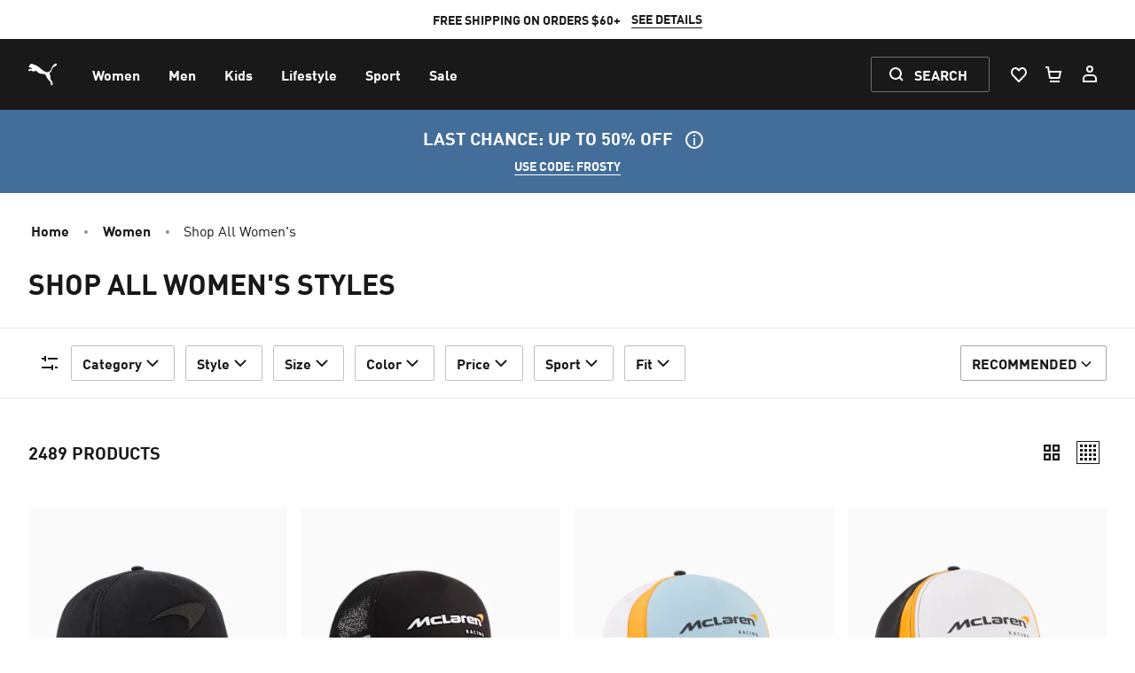

--- FILE ---
content_type: image/svg+xml
request_url: https://us.puma.com/_next/static/assets/icons/filter.svg
body_size: -387
content:
<svg viewBox="0 0 24 24" fill="none" xmlns="http://www.w3.org/2000/svg" id="icon"><path fill="transparent" d="M0 0h24v24H0z"/><path d="M6 4h2v6H6V8H3V6h3V4ZM10 8V6h11v2H10ZM14 14h2v6h-2v-2H3v-2h11v-2ZM18 18v-2h3v2h-3Z" fill="currentColor"/></svg>

--- FILE ---
content_type: application/javascript; charset=utf-8
request_url: https://try.abtasty.com/2df40c2acabd6f9cf3388199e17e4ce4/main.480ccba611c5967820bf.js
body_size: 69038
content:
(globalThis.webpackChunktag=globalThis.webpackChunktag||[]).push([[8792],{20(e,t,n){"use strict";n.d(t,{A5:()=>r,h3:()=>s,ho:()=>d,ws:()=>l});var a=n(7386),i=n(2484);function o(e,t,n){const i=((0,a.E)()||{})[`${e}`]||[],o=i.length;return i.map(e=>{const a=function(e,t,n){const a=t||50;return e*(a/100)+(100-a)/n}(e.traffic,n,o),i=function(e,t){return e*((t||100)/100)}(a,t);return{...e,traffic:i}})}function s(e,t,n){return o(e,t,n).filter(({id:e})=>e!==a.Cy)}function r(e,t,n){return o(e,t,n).find(({id:e})=>e===a.Cy)}const c="ABTastyPreviousDynamicAllocation",d=e=>JSON.parse(i.Ks.getItem(i.Sd,c)||"{}")[e]||null,l=(e,t)=>{const n={...JSON.parse(i.Ks.getItem(i.Sd,c)||"{}"),[e]:t};i.Ks.setItem(i.Sd,c,JSON.stringify(n))}},81(e,t){"use strict";var n,a,i,o,s;t.Q$=t.Y0=t.$f=t.o3=void 0,function(e){e.analytics="analytics",e.identifier="index",e.initiator="initiator",e.ferWebSdk="ferWebSdk",e.manifest="manifest",e.commons="commons",e.main="main",e.modificationEngine="me",e.jquery="jquery",e.recos="recos",e.crossDomainIframe="cross-domain-iframe",e.fakeAd1="-banner-ad.abt",e.fakeAd2="banner-ads-abt",e.fakeAd3="static-ad-abt"}(n||(t.o3=n={})),function(e){e.IDENTIFIER="identifier",e.INITIATOR="initiator",e.CLIENT="client",e.JSON="json",e.MANIFEST="manifest",e.SHARED="shared"}(a||(t.$f=a={})),t.Y0={javascript:".js",typescript:".ts",gzip:".gz",json:".json",map:".map",html:".html"},function(e){e.accountJs="accountJs",e.consentJs="consentJs",e.fragmentJs="fragment-",e.customAnalytics="custom-analytics-",e.campaignJs="campaign-js-",e.variationJs="variation-js-",e.scopeJs="scope-js-",e.triggerJs="trigger-js-",e.componentJs="component-js-",e.integration="integration-",e.widgetConfigJs="widget-config-js-",e.recosCustom="custom"}(i||(t.Q$=i={})),function(e){e.Account="globalAccountCode",e.Consent="consentCustomCode",e.Fragment="globalFragmentCode",e.Widget="widgetCode",e.Variation="variationModificationCode",e.Campaign="campaignGlobalCode",e.Scope="campaignScopeCode",e.Trigger="campaignTriggerCode",e.Analytics="campaignCustomIntegration",e.Component="campaignComponentCode",e.Integration="integrationCode",e.WidgetConfig="widgetConfigCode",e.Recos="recosConfig"}(o||(o={})),function(e){e.widgets="widgets",e.recos="recos"}(s||(s={})),n.crossDomainIframe,t.Y0.html,n.fakeAd1,t.Y0.javascript,n.fakeAd2,t.Y0.javascript,n.fakeAd3,t.Y0.javascript},88(e,t,n){"use strict";n.d(t,{DC:()=>c,Qm:()=>d,Yx:()=>i,fm:()=>o,nf:()=>s,to:()=>r});n(648);var a=n(2484);function i(e,t,n=100){!0===e()?t():setTimeout(()=>{i(e,t,n)},n)}function o(e,t=16,n){let a;return new Promise((i,o)=>{const s=()=>e()?i(!0):a=setTimeout(s,t);s(),n&&setTimeout(()=>{clearTimeout(a),o(!0)},n)})}function s(e,t,n){e===a.b1?sessionStorage.setItem(t,n):localStorage.setItem(t,n)}function r(e,t){return e===a.b1?sessionStorage.getItem(t):localStorage.getItem(t)}function c(e,t){e===a.b1?sessionStorage.removeItem(t):localStorage.removeItem(t)}function d(e){window.addEventListener("pageshow",t=>{t.persisted&&e()})}},108(e,t){"use strict";var n,a;t.gp=t.Ey=void 0,function(e){e.anyCookie="any_cookie",e.customJs="custom_js",e.didomi="didomi",e.disabled="disabled",e.specificCookie="specific_cookie",e.thirdParty="third_party",e.userAction="user_action",e.customEvent="custom_event",e.shopify="shopify"}(n||(t.Ey=n={})),function(e){e[e.test=1]="test",e[e.perso=2]="perso",e[e.redirection=4]="redirection",e[e.aa=8]="aa",e[e.patch=16]="patch",e[e.rm_no_private_data=32]="rm_no_private_data",e[e.rm_private_data=64]="rm_private_data"}(a||(t.gp=a={}))},117(e,t,n){"use strict";n.d(t,{X:()=>s});var a=n(721),i=n(427);const o=(0,a.c)((e,t)=>null==t||t!=t?e:t),s=(0,a.c)((e,t,n)=>o(e,(0,i.A)(t,n)))},427(e,t,n){"use strict";n.d(t,{A:()=>a});const a=(0,n(721).c)((e,t)=>e.reduce((e,t)=>e?e[t]:void 0,t))},602(e,t,n){"use strict";n.r(t),n.d(t,{mainTag:()=>c});var a=n(648),i=n(1134),o=n(8353),s=n(6381),r=n(2204);const c=e=>{(new s.k).initCustomEventState();const t=(0,i.yn)();(function(){try{const{accountIframeException:e,identifier:t}=(0,i.F5)();if(!e&&window.top!==window.self&&"object"==typeof window.top?.ABTasty&&window.top.ABTasty.accountData.accountSettings.identifier===t)return!1}catch(e){}return!0})()&&((0,a.fH)("Starting execution...",t),(0,o.FZ)(t),(0,r.Jr)()&&(0,r.i9)()(e))}},721(e,t,n){"use strict";function a(e,t=[]){return(...n)=>{const i=e.length,o=e=>"__missing__"===e,s=t.map(e=>o(e)&&n.length>0?n.shift():e).concat(n);return s.filter(e=>!o(e)).length<i?a(e,s):e(...s)}}n.d(t,{c:()=>a})},918(e,t,n){"use strict";n.d(t,{k:()=>i});var a=n(648);function i(e,{attributes:t,callback:n}={}){if(!e)return void(0,a.vV)('appendScript called with missing "src" parameter');const i=document.getElementsByTagName("head")[0],o=document.createElement("script");return n&&(o.onload=n),o.setAttribute("type","text/javascript"),o.setAttribute("src",e),t&&Object.entries(t).forEach(([e,t])=>{o.setAttribute(e,t)}),i.appendChild(o),o}},977(e,t){"use strict";var n,a,i,o,s,r;t.SC=t.Vd=t.fH=t.JP=t.qA=t.cz=void 0,function(e){e.aa="aa",e.ab="ab",e.multipage="multipage",e.multivariate="multivariate",e.mastersegment="mastersegment",e.subsegment="subsegment"}(n||(t.cz=n={})),function(e){e.simplePersonalization="sp",e.multipagePersonalization="mpp",e.multiexperiencePersonalization="mep",e.patch="patch",e.multipageTest="mpt",e.multivariate="mvt"}(a||(t.qA=a={})),function(e){e.aaTest="aa",e.redirection="redirection",e.patch="patch"}(i||(t.JP=i={})),function(e){e.any="any",e.once="once",e.oncePerSession="once_per_session",e.regular="regular"}(o||(t.fH=o={})),function(e){e.day="day",e.week="week",e.session="session"}(s||(t.Vd=s={})),function(e){e.all="all",e.some="some"}(r||(t.SC=r={}))},1031(e,t,n){"use strict";n.d(t,{Zo:()=>Z,E2:()=>q,S5:()=>U,Ux:()=>Y,z1:()=>Q,PG:()=>G,Q$:()=>K,recheckTargetingByHit:()=>c,AG:()=>W,II:()=>J,uG:()=>X,_S:()=>oe,xs:()=>ie});var a=n(3308),i=n(3595),o=n(4349),s=n(9225);const r=(e,t,n)=>n.filter(({id:n,audienceTrigger:a,audienceSegment:r})=>{const c=(0,s.iE)(n);return!(!c||!o.allowedStatus.includes(c.getStatus()))&&("segment"===t&&!(0,i.g)(r)&&Array.isArray(r)?Z(r,e):!("trigger"!==t||(0,i.g)(a)||!Array.isArray(a))&&Z(a,e))}).map(({id:e})=>e),c=(e,t)=>{const n=s.Hu.getCampaignsDatas(),i=[];switch(e.toUpperCase()){case"EVENT":const{ec:e}=t;"eco"===e?i.push(...r(a.ECOMMERCE_VARIABLE,"trigger",n)):"Action Tracking"===e&&i.push(...r(a.ACTION_TRACKING,"segment",n));break;case"CAMPAIGN":i.push(...r(a.CAMPAIGN_EXPOSITION,"segment",n));break;case"TRANSACTION":case"ITEM":i.push(...r(a.LAST_PURCHASE,"segment",n)),i.push(...r(a.PURCHASE_FREQUENCY,"segment",n));break;case"SEGMENT":i.push(...r(a.CUSTOM_VARIABLE,"segment",n)),i.push(...r(a.PROVIDERS,"segment",n))}i.forEach(e=>{const t=new CustomEvent(o.checkTargetingEventName,{detail:{campaignId:e,shouldCheckAll:!0,withUrl:!0}});window.dispatchEvent(t)})};var d=n(648),l=n(1134),u=n(7405),m=n(3248),g=(n(81),n(3340));n(7263);var p=n(6729),y=n(9700);async function h({value:e,include:t},a=!1,i){const o=(0,p.W)();let s=(0,y.a2)(e),r=document;const c=e.includes("[]");if(c){const t=e.split("[]").map(e=>e.trim()),[n,a,i]=t,o=(0,y.a2)(n),c=document.querySelector(o)?.[a];c&&(r=c,s=(0,y.a2)(i))}return o.then(async t=>void 0===t||c?Promise.resolve(Boolean(r.querySelector(s))):(await t(e).promise()).length>0).then(async o=>{const s=t?o:!o;return a&&i&&!s&&Promise.all([Promise.resolve().then(n.bind(n,4349)),Promise.resolve().then(n.bind(n,8318))]).then(([n,a])=>{a.addObservance(r,e,t,()=>{const e={campaignId:i},t=new CustomEvent(n.checkTargetingEventName,{detail:e});window.dispatchEvent(t)})}),s})}async function f(e,t,n){try{const a=await async function(e,t,n){return Promise.all(e.reduce((e,{value:a,include:i})=>{if(a.includes("[]")){const o=a.split("[]").map(e=>e.trim()),[s]=o;e.push(h({value:s,include:i},t,n))}return e.push(h({value:a,include:i},t,n)),e},[]))}(e,n,t);return a.some(e=>e)}catch(t){const n="Scope error (selector)";return d.vV(n,e),!1}}var v=n(8987);function b({name:e,value:t,include:n}){const a=v.A.get(e);let i=!1;return(a||""===a)&&(i=!0,null!=t&&(i=null!==a.match(new RegExp(t.toString(),"i")))),n?i:!i}var w=n(5960),_=n(4721),S=n(5437),T=n(2484),C=n(8445);const k="abtasty_qa_assistant_campaign_id";function A(e,t){try{const n=(0,s.iE)(t);return((e,t)=>{if(!e)return!1;const n=C.ok.QA_MODE_URL_PARAMETER_CAMPAIGN_IDS,a=T.Ks.getItem(T.b1,n);let i=[];try{i=a?JSON.parse(a):[]}catch(e){d.vV("Cannot parse session storage key:",n,e)}const o=(0,S.Dj)(k)&&Number((0,S.Vf)(k))===t,s=i.includes(t);return o?(s||(i.push(t),T.Ks.setItem(T.b1,n,JSON.stringify(i))),!0):s})(e,n.isChild()?n.getParentId():t)}catch(t){const n="Scope error (QA URL PARAMETER ENABLED)";return d.vV(n,e),!1}}var I=n(5152);const E=e=>e,P={url_scope:{method:e=>Promise.resolve((0,m.E)(e)),group:_.vw},favorite_url_scope:{method:e=>Promise.resolve((0,w.C)(e)),group:_.vw},code_scope:{method:async function(e,t){return!1},group:_.vw},selector_scope:{method:(e,t,n)=>Promise.resolve(f(e,t,n)),group:_.vw},cookie_scope:{method:e=>Promise.resolve(function(e){try{return e.some(b)}catch(t){const n="Scope error (cookie)";return d.vV(n,e),!1}}(e)),group:_.l$},ip_scope:{method:e=>Promise.resolve((0,I.ipTargeting)({conditions:e})),group:_.l$},qa_url_parameter_enabled:{method:(e,t)=>Promise.resolve(A(e,t)),group:_.l$}};async function V(e,t,n){const{id:a,mutationObserverEnabled:i}=n,o=P[t].method,r=P[t].group,c=await o(e,a,i);return d.fH("Applying scope",t," for ",n,"result = ",c),s.Hu.updatePublicTargetingData(a,{conditions:e,targeting_type:t},c,r),c}async function N({codeScope:e,selectorScope:t}={},n){const a=[!e?.length||V(e,"code_scope",n).catch(e=>e),!t?.length||V(t,"selector_scope",n).catch(e=>e)];return Promise.all(a).then(e=>e.every(E))}async function D({cookieScope:e,ipScope:t,qaUrlParameterEnabled:n}={},a){const i=[!e?.length||V(e,"cookie_scope",a).catch(e=>e),!t?.length||V(t,"ip_scope",a).catch(e=>e),!n||V(n,"qa_url_parameter_enabled",a).catch(e=>e)];return Promise.all(i).then(e=>e.every(E))}var O=n(7386),R=n(977);const L=e=>(t,{oneVisitorOneTest:n})=>{const{id:a,status:i,type:o}=t.data;return i&&i===g.B.accepted?((0,d.fH)(`campaign:: Campaign ${a} has already been accepted`),!1):i&&i===g.B.checking?((0,d.fH)(`campaign:: Campaign ${a} is already in checking state`),!1):o===R.cz.subsegment&&t.hasBrotherAlreadyStarted()?(t.setStatus(g.B.otherSubsegment),!1):!t.isOneVisitorOneTestDone(e)||(t.setStatus(g.B.oneVisitorOneTest),!1)};var M=n(7725);const H={0:g.B.forceRejected,1:g.B.forceAccepted},B=e=>{const t=T.Ks.getItem(T.b1,C.ok.FORCED_CAMPAIGNS)??"{}";try{const n=((e,t)=>JSON.parse(e)[t])(t,e);if(void 0===n)return;return H[n]}catch(e){(0,d.vV)(`Error occurred retrieving forced campaign status (${e})`)}},$=864e5,F=e=>{const t=new Date;return t.setUTCHours(e.getUTCHours()),t.setUTCMinutes(e.getUTCMinutes()),t.setUTCSeconds(e.getUTCSeconds()),t.setUTCMilliseconds(e.getUTCMilliseconds()),t},j=(e,t)=>{const n=t.getCampaign(e.data.id);if(!n)return!0;const{lastSessionSeen:a,lastViewTimestamp:i}=n,{type:o,unit:s,value:r}=e.getTargetingDisplayFrequency();switch(o){case R.fH.any:break;case R.fH.once:return!i;case R.fH.oncePerSession:if(i)return a!==t.getNumberOfSessions();case R.fH.regular:if(i)switch(s){case R.Vd.session:return a===t.getNumberOfSessions()||a+r<=t.getNumberOfSessions();case R.Vd.day:return((e,t)=>{const n=new Date(e),a=(F(n).getTime()-e)/$;return 0===a||a/t>=1})(i,r);case R.Vd.week:return((e,t)=>{const n=new Date(e),a=F(n);for(;a.getUTCDay()!==n.getUTCDay();)a.setUTCDate(a.getUTCDate()-1);const i=(a.getTime()-e)/$/7;return 0===i||i/t>=1})(i,r)}}return!0},q=async(e,t=!0,n)=>{const{oneVisitorOneTest:a}=(0,l.F5)();if(t&&!L(e)(n,{oneVisitorOneTest:a}))return!1;n.setStatus(g.B.checking);const i=await(e=>{const{scopes:t}=e.data;return Promise.all([N(t,e.data),D(t,e.data)])})(n);if(i.every(e=>e)){const t=await((e,t)=>{const{audienceTrigger:n,audienceSegment:a,segmentMode:i,triggerMode:o}=t.data;return Promise.all([(0,u.PA)(e)(t.data,o,n).catch(e=>e),(0,u.PA)(e)(t.data,i,a).catch(e=>e)])})(e,n);return t.every(e=>e)?Q(n):Y(t,[g.B.trigger,g.B.segment],e,n)}return Y(i,[g.B.targetPages,g.B.qaMode],e,n)},U=async(e,t)=>{const{oneVisitorOneTest:n,hashMrasnAllowed:a}=(0,l.F5)(),{id:o,audienceTrigger:r,scopes:c}=t.data;if(!(e=>(t,{oneVisitorOneTest:n,hashMrasnAllowed:a})=>t.isTargetByEvent()?(t.setStatus(g.B.targetByEventPending),!1):a||t.getAdditionalType()!==R.JP.redirection?L(e)(t,{oneVisitorOneTest:n}):((0,d.FF)(`campaign:: Campaign ${t.getId()} is a redirection campaign and can't be run due to account settings.`),t.setStatus(g.B.redirectDisallowed),!1))(e)(t,{oneVisitorOneTest:n,hashMrasnAllowed:a}))return!1;if(t.setStatus(g.B.checking),await oe(r),await ie(o),t.isDynamicAllocation())try{await(0,O.zj)()}catch(e){(0,d.FF)(`Allocation fetch failed (campaign ${o} will not be able to run corectly)`)}if(t.isPersonalisationChild()&&t.data.siblings&&t.data.siblings.length>0){t.setStatus(g.B.waitingForSubsegmentCheck);const e=[t.data.id,...t.data.siblings].sort(),n=await(async(e,t)=>{const n=t.map(t=>{const n=(0,s.iE)(t);return e.data.priority>1&&n.data.priority<e.data.priority||n.data.id<e.data.id?n:null}).filter(e=>!!e);return Promise.all(n.map(e=>s.FJ.includes(e.getStatus())?e.hasBeenChecked():Promise.resolve(e.getStatus())))})(t,e).then(e=>e.includes(g.B.accepted));if(n)return t.setStatus(g.B.otherSubsegment),!1}const u=void 0!==c&&await async function({urlScope:e,favoriteUrlScope:t,favoriteUrlScopeConditions:n},a){const o=t?.length;if(o){const o=(0,i.g)(e)?t:[...e,...t];return await V({urlScopes:o,favoriteUrlScopeConditions:n},"favorite_url_scope",a)}{const t=await V(e,"url_scope",a);return!e?.length||t}}(c,t.data);if(u){const n=await(async(e,t)=>{if((0,M.vm)()){const n=e.getId(),a=B(n);if(a===g.B.forceAccepted)return await e.executeCampaign(t,!0),(0,d.SW)(`Campaign ${n} is forced accepted`),!0;if(a===g.B.forceRejected)return e.setStatus(a),(0,d.fH)(`Campaign ${n} is forced rejected`),!1}})(t,e);if(void 0!==n)return n}if(t.isRejectedByM2E())return t.setStatus(g.B.exclusionGroupRejected),!1;return!!u&&j(t,e)?q(e,!1,t):((0,d.fH)("Targeting rejected."),t.setStatus(u?g.B.displayFrequency:g.B.targetPages),!1)};var x=n(6158);const G=e=>{const t=[...x.H7,...x.uK,...x.Xl];return!(0,i.g)(e)&&t.includes(e)},W=(()=>{const e={};return(t,n,a=!1)=>{a&&Object.keys(e).forEach(t=>delete e[t]),(0,i.g)(t)||(0,i.g)(n)||(e[`${t}`]?e[`${t}`].push(n):(e[`${t}`]=[n],(t=>{setTimeout(()=>{const n=e[t];delete e[t],n&&n.forEach(e=>e())},t)})(t)))}})(),K=()=>Promise.resolve({});var z=n(7550);const Q=async e=>{const{id:t}=e.data;return e.getAbortSignal().aborted?((0,d.NI)(`Campaign instance is outdated. Campaign ${t}`),!1):((0,d.SW)(`Targeting OK (campaign ${t})`),!0)},Y=async(e,t,n,a)=>{if(a.getAbortSignal().aborted)return(0,d.NI)(`Campaign instance is outdated. Campaign ${a.getId()}`),!1;const{audienceTrigger:i,audienceSegment:o,scopes:s}=a.data;[i,o].flat().filter(e=>void 0!==e);if(!(0,z.Q)())return(0,d.NI)("Targeting waiting for DOM Ready."),a.setStatus(g.B.pending),(0,z.Q)(async()=>{await q(n,!0,a)&&await a.executeCampaign(n)}),!1;return(0,d.fH)("Targeting rejected."),e.some((e,n)=>(e||a.setStatus(t[n]),!e)),!1},J=e=>{e.forEach(e=>{e.targeting_groups.forEach(e=>{e.targetings.forEach(e=>{delete e.success})})})},X=(e,t)=>{e.success=t},Z=(e,t)=>{const n=e?.map(e=>e.targeting_groups).flat();return n&&n.some(e=>e.targetings&&e.targetings.some(e=>e.targeting_type===t))};var ee=n(3656),te=n(88),ne=n(1666),ae=n(3002);const ie=async e=>{const t=`fetch failed (campaign ${e} will not be able to be checked)`,n=async(e,n,a)=>{if(e())try{return await n(),!0}catch(e){return(0,d.FF)(`${a} ${t}`),!1}return Promise.resolve(!1)},a=[n(()=>(0,u.BA)(e),ne.uA,"IP"),n(()=>(0,u.Xp)(e),ne.q0,"Geolocation"),n(()=>(0,u.z)(e),async()=>await(0,ae.a)(!0),"Parsed UserAgent")];(0,u.li)(e)&&a.push((0,ee.sb)()),await Promise.all(a)},oe=async e=>{if("boolean"!=typeof window.ABTasty.datalayerEnabled&&e&&Z(e,a.DATALAYER))return await(0,te.fm)(()=>"boolean"==typeof window.ABTasty.datalayerEnabled)}},1134(e,t,n){"use strict";n.d(t,{$E:()=>p,AU:()=>y,B9:()=>f,Bz:()=>h,F5:()=>l,Fc:()=>o,Ut:()=>s,bA:()=>m,c4:()=>u,cR:()=>g,iN:()=>c,m_:()=>d,yn:()=>r});var a=n(9225);const i={accountLevelTrackings:{mousedown:[{name:"Carousel Clicks",selector:'[data-test-id="recommendation-product-carousel"] a'},{name:"Filter Engagement",selector:"#puma-skip-here .flex-1 .hidden"},{name:"Cart Addition from Wishlist (logged-in)",selector:'#wishlist-products [ data-test-id="add-to-cart-button"]'},{name:"Recommender Carousel Click",selector:'[data-test-id="recommendation-product-carousel"]'},{name:"Recommender Carousel Item Click",selector:'[data-test-id="recommended-product-item"]'},{name:"PDP Image Gallery Click (mobile)",selector:'[data-test-id="product-image-gallery-section"] > div'},{name:"Quickview Button Click",selector:".quickview-button"},{name:"Quickview Size Click",selector:".quickview-modal .size"},{name:"Quickview ATC Click",selector:".quickview-modal .atc-panel button"},{name:"Hamburger Button Click",selector:'nav[aria-label="Main Navigation"].bg-puma-black-100 button[data-test-id="account-button"]'},{name:'Email Button Click ("Get 20% Off")',selector:".signup-button-appear"},{name:"Clicks on Recommender Carousels Past Position 2",selector:'[data-test-id="recommendation-product-carousel"] a:nth-child(3), [data-test-id="recommendation-product-carousel"] a:nth-child(4), [data-test-id="recommendation-product-carousel"] a:nth-child(5), [data-test-id="recommendation-product-carousel"] a:nth-child(6), [data-test-id="recommendation-product-carousel"] a:nth-child(7), [data-test-id="recommendation-product-carousel"] a:nth-child(8), [data-test-id="recommendation-product-carousel"] a:nth-child(9), [data-test-id="recommendation-product-carousel"] a:nth-child(10)'},{name:"Clicks on PDP Gallery Images Past the First",selector:'[data-test-id="product-image-gallery-section"] div.relative:nth-child(2), [data-test-id="product-image-gallery-section"] div.relative:nth-child(3), [data-test-id="product-image-gallery-section"] div.relative:nth-child(4), [data-test-id="product-image-gallery-section"] div.relative:nth-child(5), [data-test-id="product-image-gallery-section"] div.relative:nth-child(6), [data-test-id="product-image-gallery-section"] div.relative:nth-child(7), [data-test-id="product-image-gallery-section"] div.relative:nth-child(8), [data-test-id="product-image-gallery-section"] div.relative:nth-child(9), [data-test-id="product-image-gallery-section"] div.relative:nth-child(10), [data-test-id="product-image-gallery-section"] div.relative:nth-child(11)'},{name:"Clicks on PLP Images Past the First",selector:'[data-test-id="product-list-item"] .transform-gpu:nth-child(2), [data-test-id="product-list-item"] .transform-gpu:nth-child(3), [data-test-id="product-list-item"] .transform-gpu:nth-child(4), [data-test-id="product-list-item"] .transform-gpu:nth-child(5), [data-test-id="product-list-item"] .transform-gpu:nth-child(6), [data-test-id="product-list-item"] .transform-gpu:nth-child(7), [data-test-id="product-list-item"] .transform-gpu:nth-child(8), [data-test-id="product-list-item"] .transform-gpu:nth-child(9), [data-test-id="product-list-item"] .transform-gpu:nth-child(10), [data-test-id="product-list-item"] .transform-gpu:nth-child(11)'},{name:"Clicks on Sitewide Carousels Past Visible Elements",selector:'[data-test-id="recommendation-product-carousel"] a:nth-child(3), [data-test-id="recommendation-product-carousel"] a:nth-child(4), [data-test-id="recommendation-product-carousel"] a:nth-child(5), [data-test-id="recommendation-product-carousel"] a:nth-child(6), [data-test-id="recommendation-product-carousel"] a:nth-child(7), [data-test-id="recommendation-product-carousel"] a:nth-child(8), [data-test-id="recommendation-product-carousel"] a:nth-child(9), [data-test-id="recommendation-product-carousel"] a:nth-child(10), [data-test-id="product-image-gallery-section"] div.relative:nth-child(2), [data-test-id="product-image-gallery-section"] div.relative:nth-child(3), [data-test-id="product-image-gallery-section"] div.relative:nth-child(4), [data-test-id="product-image-gallery-section"] div.relative:nth-child(5), [data-test-id="product-image-gallery-section"] div.relative:nth-child(6), [data-test-id="product-image-gallery-section"] div.relative:nth-child(7), [data-test-id="product-image-gallery-section"] div.relative:nth-child(8), [data-test-id="product-image-gallery-section"] div.relative:nth-child(9), [data-test-id="product-image-gallery-section"] div.relative:nth-child(10), [data-test-id="product-image-gallery-section"] div.relative:nth-child(11), [data-test-id="product-list-item"] .transform-gpu:nth-child(2), [data-test-id="product-list-item"] .transform-gpu:nth-child(3), [data-test-id="product-list-item"] .transform-gpu:nth-child(4), [data-test-id="product-list-item"] .transform-gpu:nth-child(5), [data-test-id="product-list-item"] .transform-gpu:nth-child(6), [data-test-id="product-list-item"] .transform-gpu:nth-child(7), [data-test-id="product-list-item"] .transform-gpu:nth-child(8), [data-test-id="product-list-item"] .transform-gpu:nth-child(9), [data-test-id="product-list-item"] .transform-gpu:nth-child(10), [data-test-id="product-list-item"] .transform-gpu:nth-child(11)'},{name:"Checkout: Sign In Click",selector:'a[data-test-id="checkout-login"]'},{name:"REO: 1690 Reviews Sort Click",selector:"#tt-reviews-list .tt-o-listbox button"},{name:"Click on Switch to 'country'",selector:'[data-test-id="switch-to-button"]'},{name:"Click on Stay on 'Country'",selector:'[data-test-id="stay-on-region-button"]'},{name:"[Mobile] Click Tile #1",selector:"#puma-skip-here .quilt-carousel-slide:nth-of-type(1)"},{name:"Select Color",selector:'[data-testid="color"]'},{name:"Close Newsletter Popup After Opening It",selector:'[data-test-id="sign-up-form-close-button"]'},{name:"Close Newsletter Sticky",selector:'[data-test-id="newsletter-sign-up-form-button"] svg'}],click:[{name:"Click Link 1",selector:"#__next .quick-links li:nth-of-type(1)"},{name:"Click Quick Nav Link 2",selector:"#__next .quick-links li:nth-of-type(2)"},{name:"Click Quick Nav Link 3",selector:"#__next .quick-links li:nth-of-type(3)"},{name:"Click Quick Nav Link 4",selector:"#__next .quick-links li:nth-of-type(4)"},{name:"Click Quick Nav Link 5",selector:"#__next .quick-links li:nth-of-type(5)"},{name:"Any Click - Mobile Quick Nav",selector:"#__next .quick-links-container .quick-links"},{name:"Click Quick Nav Link 6",selector:"#__next .quick-links li:nth-of-type(6)"},{name:'"Explore This Collection" Click',selector:'[data-test-id="explore-this-collection-cta"]'},{name:"Click Quick Nav Link 7",selector:"#__next .quick-links li:nth-of-type(7)"},{name:"Click Quick Nav Link 8",selector:"#__next .quick-links li:nth-of-type(8)"},{name:"1348930- Open Filters",selector:'[data-test-id="open-filters-btn"]'},{name:"1348930 - Click Sort By",selector:"#product-list-sort-select"},{name:"1348930 - Product Tile Click",selector:'[data-test-id="product-list-item"]'},{name:"PLP Quick Filters Click",selector:"#puma-skip-here .quick-filters-container"},{name:"Filter Pill Click Link #1",selector:"#puma-skip-here .quick-filters li:nth-of-type(1)"},{name:"Filter Pill Click Link #2",selector:"#puma-skip-here .quick-filters li:nth-of-type(2)"},{name:"Filter Pill Click Link #3",selector:"#puma-skip-here .quick-filters li:nth-of-type(3)"},{name:"Filter Pill Click Link #5",selector:"#puma-skip-here .quick-filters li:nth-of-type(5)"},{name:"Filter Pill Click Link #6",selector:"#puma-skip-here .quick-filters li:nth-of-type(6)"},{name:"Filter Pill Link Click #7",selector:"#puma-skip-here .quick-filters li:nth-of-type(7)"},{name:"Filter Pill Click Link #4 [NEW]",selector:"#puma-skip-here .quick-filters li:nth-of-type(4)"},{name:"Filter Pill Click Link #8",selector:"#puma-skip-here .quick-filters li:nth-of-type(8)"},{name:"Click Visual Filter Tile #1",selector:"#puma-skip-here .hero-grid__item:nth-of-type(1)"},{name:"Click Visual Filter Tile #2",selector:"#puma-skip-here .hero-grid__item:nth-of-type(2)"},{name:"Click Visual Filter Tile #3",selector:"#puma-skip-here .hero-grid__item:nth-of-type(3)"},{name:"Click Visual Filter Tile #4",selector:"#puma-skip-here .hero-grid__item:nth-of-type(4)"},{name:"Click Visual Filter Tile #5",selector:"#puma-skip-here .hero-grid .hero-grid__item:nth-of-type(5)"},{name:"Click Visual Filter Tile #6",selector:"#puma-skip-here .hero-grid .hero-grid__item:nth-of-type(6)"},{name:"Click Visual Filter Tile #7",selector:"#puma-skip-here .hero-grid .hero-grid__item:nth-of-type(7)"},{name:"Click Visual Filter #8",selector:"#puma-skip-here .hero-grid .hero-grid__item:nth-of-type(8)"},{name:"Click Spotlight Widget",selector:'[id^="ab_widget_container_spotlight"]'},{name:"Click Tile #1",selector:"#puma-skip-here .quilt-tile:nth-of-type(1)"},{name:"Click Tile #2",selector:"#puma-skip-here .quilt-tile:nth-of-type(2)"},{name:"Click Tile #3",selector:"#puma-skip-here .quilt-tile:nth-of-type(3)"},{name:"Click Tile #4",selector:"#puma-skip-here .quilt-tile:nth-of-type(4)"},{name:"Click Tile #5",selector:"#puma-skip-here .quilt-tile:nth-of-type(5)"},{name:"Click Tile #6",selector:"#puma-skip-here .quilt-tile:nth-of-type(6)"},{name:"[Mobile] Click Tile #2",selector:"#puma-skip-here .quilt-carousel-slide:nth-of-type(2)"},{name:"[Mobile] Click Tile #3",selector:"#puma-skip-here .quilt-carousel-slide:nth-of-type(3)"},{name:"[Mobile] Click Tile #4",selector:"#puma-skip-here .quilt-carousel-slide:nth-of-type(4)"},{name:"[Mobile] Click Tile #5",selector:"#puma-skip-here .quilt-carousel-slide:nth-of-type(5)"},{name:"[Mobile] Click Tile #6",selector:"#puma-skip-here .quilt-carousel-slide:nth-of-type(6)"}]},accountSettings:{id:51615,identifier:"2df40c2acabd6f9cf3388199e17e4ce4",accountName:"Puma PNA",frameworkVersion:"latest",pack:"premium",quota:0,useChina:!1,toleranceParams:[],toleranceRegex:null,omnitureIntegration:0,accountIframeException:!1,runAsThread:!1,addJquery:!1,jqueryVarName:null,ajaxAutoReload:!0,excludeIE:!0,hashMrasnAllowed:!0,globalCodeOnDocReady:!0,customCookieDomain:null,customCookiePath:"/",isSecureCookie:!1,oneVisitorOneTest:!1,cookieLifespan:13,waitForConsent:{data:null,campaignRestrictions:{test:!0,perso:!0,redirection:!0,aa:!0,patch:!0,rm_no_private_data:!0,rm_private_data:!0},mode:"disabled"},storageMode:"cookies",datalayerVariable:"dataLayer",datalayerMaxToSend:100,tealiumAccountName:null,tealiumProfileName:null,apiTokenWeborama:null,getAlwaysWeborama:null,kruxNamespace:null,cookielessEnabled:!1,byoidConfig:!1,emotionsAiPack:"light",recoAndMerchId:null,wandzAiId:null,sampling:100,authorizedDomains:["puma.com"],ferAccountId:null},accountRights:{recoAndMerchEnabled:!1,wandzAiEnabled:!1},tests:{1449635:{id:1449635,name:"[US, PLP][100%][Sport Affinity] All Shoes Dynamic Navigation Chips",type:"mastersegment",sub_type:"mpp",parentID:0,priority:1,children:[1449636,1449637],codeOnDomReady:!0,isHashAllocationEnabled:!0,m2eStartRange:0,variations:{1802521:{id:1802521,name:"Variation 1"}}},1449636:{name:"All-Shoes-Women",traffic:100,type:"subsegment",parentID:1449635,dynamicTrafficModulation:50,dynamicTestedTraffic:100,priority:0,size:13,mutationObserverEnabled:!1,displayFrequencyType:"any",codeOnDomReady:!0,isHashAllocationEnabled:!0,m2eStartRange:0,segmentMode:"some",triggerMode:"some",languageState:"legacy",scopes:{urlScope:[{include:!0,condition:40,value:"https://us.puma.com/us/en/women/shoes"}],testId:1449636,qaUrlParameterEnabled:!1},audienceSegment:[{name:"Sport Affinity",id:"7ea1ed19-8edd-42ad-be24-8697dfdd5307",targeting_groups:[{position:0,id:"235da6ba-c025-4a59-a327-4cd68d704a98",targetings:[{id:"aeacc1ac-b23c-438e-84ae-5fcf1a61f066",operator:"auto",position:0,conditions:[{id:"085b094d-cd70-45df-ab54-262c08cb233f",condition:11,value:"\\/us\\/en\\/.*(studio|gym|training|cycling).*",timeframe:30,visited_pages:4,include:!0},{id:"09528a75-4092-4a71-ab5c-1c9e6f73cf7f",condition:11,value:"\\/us\\/en\\/.*(pickleball|court|tennis|racquet).*",timeframe:30,visited_pages:4,include:!0},{id:"349c70c2-54d0-4175-8cbc-81d7c470ec2d",condition:11,value:"\\/us\\/en\\/.*(classics|classic|lifestyle).*",timeframe:30,visited_pages:4,include:!1},{id:"407bb06d-5b16-457c-82f2-42809c4ca6f0",condition:11,value:"\\/us\\/en\\/.*(running|run|track).*",timeframe:30,visited_pages:4,include:!0},{id:"96a62531-532c-4a65-a440-82ce0605d9be",condition:11,value:"\\/us\\/en\\/.*(basketball|hoops|(la)?melo|scoot|basketball|stewie).*",timeframe:30,visited_pages:4,include:!0},{id:"9eec099b-e781-45aa-8938-e03ea215f01d",condition:11,value:"\\/us\\/en\\/.*(soccer|jersey|cleats|goalkeeper|neymar|pulisic|football|copa|manchester|chivas|milan).*",timeframe:30,visited_pages:4,include:!0}],targeting_type:52}]}],is_segment:!0}],siblings:[1449637],campaignHash:"70cab6f86327bd859655a0fc0b6e17a1",id:1449636,additionalType:"",isAsync:!0,variations:{1802522:{masterVariationId:1802521}},asyncVariationInfoById:{1802522:{id:1802522,traffic:100,name:"Variation 1"}},runWithoutConsent:!0},1449637:{name:"All-Shoes-Men",traffic:100,type:"subsegment",parentID:1449635,dynamicTrafficModulation:50,dynamicTestedTraffic:100,priority:0,size:13,mutationObserverEnabled:!1,displayFrequencyType:"any",codeOnDomReady:!0,isHashAllocationEnabled:!0,m2eStartRange:0,segmentMode:"some",triggerMode:"some",languageState:"legacy",scopes:{urlScope:[{include:!0,condition:40,value:"https://us.puma.com/us/en/men/shoes"}],testId:1449637,qaUrlParameterEnabled:!1},audienceSegment:[{name:"Sport Affinity",id:"7ea1ed19-8edd-42ad-be24-8697dfdd5307",targeting_groups:[{position:0,id:"235da6ba-c025-4a59-a327-4cd68d704a98",targetings:[{id:"aeacc1ac-b23c-438e-84ae-5fcf1a61f066",operator:"auto",position:0,conditions:[{id:"085b094d-cd70-45df-ab54-262c08cb233f",condition:11,value:"\\/us\\/en\\/.*(studio|gym|training|cycling).*",timeframe:30,visited_pages:4,include:!0},{id:"09528a75-4092-4a71-ab5c-1c9e6f73cf7f",condition:11,value:"\\/us\\/en\\/.*(pickleball|court|tennis|racquet).*",timeframe:30,visited_pages:4,include:!0},{id:"349c70c2-54d0-4175-8cbc-81d7c470ec2d",condition:11,value:"\\/us\\/en\\/.*(classics|classic|lifestyle).*",timeframe:30,visited_pages:4,include:!1},{id:"407bb06d-5b16-457c-82f2-42809c4ca6f0",condition:11,value:"\\/us\\/en\\/.*(running|run|track).*",timeframe:30,visited_pages:4,include:!0},{id:"96a62531-532c-4a65-a440-82ce0605d9be",condition:11,value:"\\/us\\/en\\/.*(basketball|hoops|(la)?melo|scoot|basketball|stewie).*",timeframe:30,visited_pages:4,include:!0},{id:"9eec099b-e781-45aa-8938-e03ea215f01d",condition:11,value:"\\/us\\/en\\/.*(soccer|jersey|cleats|goalkeeper|neymar|pulisic|football|copa|manchester|chivas|milan).*",timeframe:30,visited_pages:4,include:!0}],targeting_type:52}]}],is_segment:!0}],siblings:[1449636],campaignHash:"86c6d27598206a9697f684a0abc73af2",id:1449637,additionalType:"",isAsync:!0,variations:{1802523:{masterVariationId:1802521}},asyncVariationInfoById:{1802523:{id:1802523,traffic:100,name:"Variation 1"}},runWithoutConsent:!0},1495639:{id:1495639,name:"[US, HP][100%]  Dynamic Mobile Navigation Chips",type:"mastersegment",sub_type:"mep",parentID:0,priority:2,children:[1495640,1495641,1495642,1495643],codeOnDomReady:!0,isHashAllocationEnabled:!0,m2eStartRange:0,variations:{1862548:{id:1862548,name:"Variation 1"}}},1495640:{name:"Kids' Affinity",traffic:100,type:"subsegment",parentID:1495639,dynamicTrafficModulation:50,dynamicTestedTraffic:100,priority:1,size:11,mutationObserverEnabled:!1,displayFrequencyType:"any",codeOnDomReady:!0,isHashAllocationEnabled:!0,m2eStartRange:0,segmentMode:"some",triggerMode:"some",languageState:"legacy",scopes:{urlScope:[{include:!0,condition:40,value:"https://us.puma.com/us/en"}],testId:1495640,qaUrlParameterEnabled:!1},audienceTrigger:[{name:"Mobile Visitor",id:"465d4425-6286-4e37-9f84-577bcfc91649",targeting_groups:[{position:0,id:"e7dcc561-7385-4d3a-a87f-360591155c4d",targetings:[{id:"d9ccb9c1-9964-40c1-9c67-e5d38fe6407b",operator:"auto",position:0,conditions:[{id:"337a85d7-ff3c-4bb3-9ebd-d87d2b34ca29",value:1,is_segment_type:!1,include:!0}],targeting_type:17}]}],is_segment:!1}],audienceSegment:[{name:"Kid's Affinity",id:"721954dd-0354-45c8-99fa-87cb2f22d8be",targeting_groups:[{position:0,id:"9faf3604-70bf-4f91-b602-0e580d0492fb",targetings:[{id:"b4f32f69-97e4-45df-af65-acc743ffbb62",operator:"auto",position:0,conditions:[{id:"ec619d1b-da23-41db-870f-69a204d2468d",condition:11,value:"\\/us\\/en\\/.*(kid|kids).*",timeframe:30,visited_pages:4,include:!0}],targeting_type:52}]}],is_segment:!0}],siblings:[1495641,1495642,1495643],campaignHash:"563be8864468cfc23c559343c0f884f7",id:1495640,additionalType:"",isAsync:!0,asyncVariationInfoById:{1862549:{id:1862549,traffic:100,name:"Variation 1"}},runWithoutConsent:!0},1495641:{name:"Women's Affinity",traffic:100,type:"subsegment",parentID:1495639,dynamicTrafficModulation:50,dynamicTestedTraffic:100,priority:2,size:10,mutationObserverEnabled:!1,displayFrequencyType:"any",codeOnDomReady:!0,isHashAllocationEnabled:!0,m2eStartRange:0,segmentMode:"some",triggerMode:"some",languageState:"legacy",scopes:{urlScope:[{include:!0,condition:40,value:"https://us.puma.com/us/en"}],testId:1495641,qaUrlParameterEnabled:!1},audienceTrigger:[{name:"Mobile Visitor",id:"465d4425-6286-4e37-9f84-577bcfc91649",targeting_groups:[{position:0,id:"e7dcc561-7385-4d3a-a87f-360591155c4d",targetings:[{id:"d9ccb9c1-9964-40c1-9c67-e5d38fe6407b",operator:"auto",position:0,conditions:[{id:"337a85d7-ff3c-4bb3-9ebd-d87d2b34ca29",value:1,is_segment_type:!1,include:!0}],targeting_type:17}]}],is_segment:!1}],audienceSegment:[{name:"Women's Affinity",id:"35a0eea8-097e-4d34-9752-f4a32f810445",targeting_groups:[{position:0,id:"6f3f098a-bcea-4211-8883-657c1efbe121",targetings:[{id:"75e60b95-9465-407d-b317-bf6b1a888ed5",operator:"auto",position:0,conditions:[{id:"592bd55e-6fee-46db-8c3b-17ab5ad163fd",condition:11,value:"\\/us\\/en\\/.*(women|womens).*",timeframe:30,visited_pages:4,include:!0}],targeting_type:52}]}],is_segment:!0}],siblings:[1495640,1495642,1495643],campaignHash:"0239fa44296ffcddcffbc0d07658ecbe",id:1495641,additionalType:"",isAsync:!0,asyncVariationInfoById:{1862550:{id:1862550,traffic:100,name:"Variation 1"}},runWithoutConsent:!0},1495642:{name:"Men's Affinity",traffic:100,type:"subsegment",parentID:1495639,dynamicTrafficModulation:50,dynamicTestedTraffic:100,priority:3,size:10,mutationObserverEnabled:!1,displayFrequencyType:"any",codeOnDomReady:!0,isHashAllocationEnabled:!0,m2eStartRange:0,segmentMode:"some",triggerMode:"some",languageState:"legacy",scopes:{urlScope:[{include:!0,condition:40,value:"https://us.puma.com/us/en"}],testId:1495642,qaUrlParameterEnabled:!1},audienceTrigger:[{name:"Mobile Visitor",id:"465d4425-6286-4e37-9f84-577bcfc91649",targeting_groups:[{position:0,id:"e7dcc561-7385-4d3a-a87f-360591155c4d",targetings:[{id:"d9ccb9c1-9964-40c1-9c67-e5d38fe6407b",operator:"auto",position:0,conditions:[{id:"337a85d7-ff3c-4bb3-9ebd-d87d2b34ca29",value:1,is_segment_type:!1,include:!0}],targeting_type:17}]}],is_segment:!1}],audienceSegment:[{name:"Men's Affinity",id:"427812b9-15d2-4ac2-b8cf-2e79607b8fcf",targeting_groups:[{position:0,id:"3ab48ab8-8aa1-436b-b346-219cdf3d93cc",targetings:[{id:"26a6a89e-523c-4b63-b629-fd85416a0c69",operator:"auto",position:0,conditions:[{id:"fb9fb1e7-8574-43d9-8b0b-010652e80c8f",condition:11,value:"\\/us\\/en\\/.*(men|mens).*",timeframe:30,visited_pages:4,include:!0}],targeting_type:52}]}],is_segment:!0}],siblings:[1495640,1495641,1495643],campaignHash:"b2e5bab27d72fcec5700d4ceb9c95be8",id:1495642,additionalType:"",isAsync:!0,asyncVariationInfoById:{1862551:{id:1862551,traffic:100,name:"Variation 1"}},runWithoutConsent:!0},1495643:{name:"All Users",traffic:100,type:"subsegment",parentID:1495639,dynamicTrafficModulation:50,dynamicTestedTraffic:100,priority:4,size:10,mutationObserverEnabled:!1,displayFrequencyType:"any",codeOnDomReady:!0,isHashAllocationEnabled:!0,m2eStartRange:0,segmentMode:"some",triggerMode:"some",languageState:"legacy",scopes:{urlScope:[{include:!0,condition:40,value:"https://us.puma.com/us/en"}],testId:1495643,qaUrlParameterEnabled:!1},customAnalytics:[{id:878,enabled:!0}],audienceTrigger:[{name:"Mobile Visitor",id:"465d4425-6286-4e37-9f84-577bcfc91649",targeting_groups:[{position:0,id:"e7dcc561-7385-4d3a-a87f-360591155c4d",targetings:[{id:"d9ccb9c1-9964-40c1-9c67-e5d38fe6407b",operator:"auto",position:0,conditions:[{id:"337a85d7-ff3c-4bb3-9ebd-d87d2b34ca29",value:1,is_segment_type:!1,include:!0}],targeting_type:17}]}],is_segment:!1}],siblings:[1495640,1495641,1495642],campaignHash:"4d4bdad1819695ef6a3745389311d645",id:1495643,additionalType:"",isAsync:!0,asyncVariationInfoById:{1862552:{id:1862552,traffic:100,name:"Variation 1"}},runWithoutConsent:!0},1498423:{id:1498423,name:"[US, CLP][100%][All Users] Dynamic Navigation Chips",type:"mastersegment",sub_type:"mpp",parentID:0,priority:3,children:[1498424,1498425,1498426],codeOnDomReady:!0,isHashAllocationEnabled:!0,m2eStartRange:0,variations:{1866023:{id:1866023,name:"Variation 1"}}},1498424:{name:"Women's CLP",traffic:100,type:"subsegment",parentID:1498423,dynamicTrafficModulation:50,dynamicTestedTraffic:100,priority:0,size:10,mutationObserverEnabled:!1,displayFrequencyType:"any",codeOnDomReady:!0,isHashAllocationEnabled:!0,m2eStartRange:0,segmentMode:"some",triggerMode:"some",languageState:"legacy",scopes:{urlScope:[{include:!0,condition:40,value:"https://us.puma.com/us/en/women"}],testId:1498424,qaUrlParameterEnabled:!1},siblings:[1498425,1498426],campaignHash:"25e8e8223ce2839cb5121fa2295f7f07",id:1498424,additionalType:"",isAsync:!0,variations:{1866024:{masterVariationId:1866023}},asyncVariationInfoById:{1866024:{id:1866024,traffic:100,name:"Variation 1"}},runWithoutConsent:!0},1498425:{name:"Men's CLP",traffic:100,type:"subsegment",parentID:1498423,dynamicTrafficModulation:50,dynamicTestedTraffic:100,priority:0,size:10,mutationObserverEnabled:!1,displayFrequencyType:"any",codeOnDomReady:!0,isHashAllocationEnabled:!0,m2eStartRange:0,segmentMode:"some",triggerMode:"some",languageState:"legacy",scopes:{urlScope:[{include:!0,condition:40,value:"https://us.puma.com/us/en/men"}],testId:1498425,qaUrlParameterEnabled:!1},siblings:[1498424,1498426],campaignHash:"2b4ee3d0bfb911571cb1722b188ad62d",id:1498425,additionalType:"",isAsync:!0,variations:{1866025:{masterVariationId:1866023}},asyncVariationInfoById:{1866025:{id:1866025,traffic:100,name:"Variation 1"}},runWithoutConsent:!0},1498426:{name:"Kid's CLP",traffic:100,type:"subsegment",parentID:1498423,dynamicTrafficModulation:50,dynamicTestedTraffic:100,priority:0,size:10,mutationObserverEnabled:!1,displayFrequencyType:"any",codeOnDomReady:!0,isHashAllocationEnabled:!0,m2eStartRange:0,segmentMode:"some",triggerMode:"some",languageState:"legacy",scopes:{urlScope:[{include:!0,condition:40,value:"https://us.puma.com/us/en/kids"}],testId:1498426,qaUrlParameterEnabled:!1},siblings:[1498424,1498425],campaignHash:"6d168630608c74935e65146c2596636f",id:1498426,additionalType:"",isAsync:!0,variations:{1866026:{masterVariationId:1866023}},asyncVariationInfoById:{1866026:{id:1866026,traffic:100,name:"Variation 1"}},runWithoutConsent:!0},1498427:{id:1498427,name:"[US, CLP][100%][Sport] Dynamic Navigation Chips",type:"mastersegment",sub_type:"mpp",parentID:0,priority:2,children:[1498428,1498429],codeOnDomReady:!0,isHashAllocationEnabled:!0,m2eStartRange:0,variations:{1866027:{id:1866027,name:"Variation 1"}}},1498428:{name:"Women's CLP",traffic:100,type:"subsegment",parentID:1498427,dynamicTrafficModulation:50,dynamicTestedTraffic:100,priority:0,size:10,mutationObserverEnabled:!1,displayFrequencyType:"any",codeOnDomReady:!0,isHashAllocationEnabled:!0,m2eStartRange:0,segmentMode:"some",triggerMode:"some",languageState:"legacy",scopes:{urlScope:[{include:!0,condition:40,value:"https://us.puma.com/us/en/women"}],testId:1498428,qaUrlParameterEnabled:!1},audienceSegment:[{name:"Sport Affinity",id:"7ea1ed19-8edd-42ad-be24-8697dfdd5307",targeting_groups:[{position:0,id:"235da6ba-c025-4a59-a327-4cd68d704a98",targetings:[{id:"aeacc1ac-b23c-438e-84ae-5fcf1a61f066",operator:"auto",position:0,conditions:[{id:"085b094d-cd70-45df-ab54-262c08cb233f",condition:11,value:"\\/us\\/en\\/.*(studio|gym|training|cycling).*",timeframe:30,visited_pages:4,include:!0},{id:"09528a75-4092-4a71-ab5c-1c9e6f73cf7f",condition:11,value:"\\/us\\/en\\/.*(pickleball|court|tennis|racquet).*",timeframe:30,visited_pages:4,include:!0},{id:"349c70c2-54d0-4175-8cbc-81d7c470ec2d",condition:11,value:"\\/us\\/en\\/.*(classics|classic|lifestyle).*",timeframe:30,visited_pages:4,include:!1},{id:"407bb06d-5b16-457c-82f2-42809c4ca6f0",condition:11,value:"\\/us\\/en\\/.*(running|run|track).*",timeframe:30,visited_pages:4,include:!0},{id:"96a62531-532c-4a65-a440-82ce0605d9be",condition:11,value:"\\/us\\/en\\/.*(basketball|hoops|(la)?melo|scoot|basketball|stewie).*",timeframe:30,visited_pages:4,include:!0},{id:"9eec099b-e781-45aa-8938-e03ea215f01d",condition:11,value:"\\/us\\/en\\/.*(soccer|jersey|cleats|goalkeeper|neymar|pulisic|football|copa|manchester|chivas|milan).*",timeframe:30,visited_pages:4,include:!0}],targeting_type:52}]}],is_segment:!0}],siblings:[1498429],campaignHash:"a09a7f8bedb9ce5317db5da0346b6caa",id:1498428,additionalType:"",isAsync:!0,variations:{1866028:{masterVariationId:1866027}},asyncVariationInfoById:{1866028:{id:1866028,traffic:100,name:"Variation 1"}},runWithoutConsent:!0},1498429:{name:"Men's CLP",traffic:100,type:"subsegment",parentID:1498427,dynamicTrafficModulation:50,dynamicTestedTraffic:100,priority:0,size:10,mutationObserverEnabled:!1,displayFrequencyType:"any",codeOnDomReady:!0,isHashAllocationEnabled:!0,m2eStartRange:0,segmentMode:"some",triggerMode:"some",languageState:"legacy",scopes:{urlScope:[{include:!0,condition:40,value:"https://us.puma.com/us/en/men"}],testId:1498429,qaUrlParameterEnabled:!1},audienceSegment:[{name:"Sport Affinity",id:"7ea1ed19-8edd-42ad-be24-8697dfdd5307",targeting_groups:[{position:0,id:"235da6ba-c025-4a59-a327-4cd68d704a98",targetings:[{id:"aeacc1ac-b23c-438e-84ae-5fcf1a61f066",operator:"auto",position:0,conditions:[{id:"085b094d-cd70-45df-ab54-262c08cb233f",condition:11,value:"\\/us\\/en\\/.*(studio|gym|training|cycling).*",timeframe:30,visited_pages:4,include:!0},{id:"09528a75-4092-4a71-ab5c-1c9e6f73cf7f",condition:11,value:"\\/us\\/en\\/.*(pickleball|court|tennis|racquet).*",timeframe:30,visited_pages:4,include:!0},{id:"349c70c2-54d0-4175-8cbc-81d7c470ec2d",condition:11,value:"\\/us\\/en\\/.*(classics|classic|lifestyle).*",timeframe:30,visited_pages:4,include:!1},{id:"407bb06d-5b16-457c-82f2-42809c4ca6f0",condition:11,value:"\\/us\\/en\\/.*(running|run|track).*",timeframe:30,visited_pages:4,include:!0},{id:"96a62531-532c-4a65-a440-82ce0605d9be",condition:11,value:"\\/us\\/en\\/.*(basketball|hoops|(la)?melo|scoot|basketball|stewie).*",timeframe:30,visited_pages:4,include:!0},{id:"9eec099b-e781-45aa-8938-e03ea215f01d",condition:11,value:"\\/us\\/en\\/.*(soccer|jersey|cleats|goalkeeper|neymar|pulisic|football|copa|manchester|chivas|milan).*",timeframe:30,visited_pages:4,include:!0}],targeting_type:52}]}],is_segment:!0}],siblings:[1498428],campaignHash:"1e414375f37dbefde55a6513337cfaa1",id:1498429,additionalType:"",isAsync:!0,variations:{1866029:{masterVariationId:1866027}},asyncVariationInfoById:{1866029:{id:1866029,traffic:100,name:"Variation 1"}},runWithoutConsent:!0},1498430:{id:1498430,name:"[US, CLP][100%][Lifestyle] Dynamic Navigation Chips",type:"mastersegment",sub_type:"sp",parentID:0,priority:1,children:[1498431],codeOnDomReady:!0,isHashAllocationEnabled:!0,m2eStartRange:0,variations:{1866030:{id:1866030,name:"Variation 1"}}},1498431:{name:"Women's CLP",traffic:100,type:"subsegment",parentID:1498430,dynamicTrafficModulation:50,dynamicTestedTraffic:100,priority:0,size:10,mutationObserverEnabled:!1,displayFrequencyType:"any",codeOnDomReady:!0,isHashAllocationEnabled:!0,m2eStartRange:0,segmentMode:"some",triggerMode:"some",languageState:"legacy",scopes:{urlScope:[{include:!0,condition:40,value:"https://us.puma.com/us/en/women"}],testId:1498431,qaUrlParameterEnabled:!1},audienceSegment:[{name:"Lifestyle Affinity",id:"80a1df29-bc90-4f78-8d55-6836bdea40b6",targeting_groups:[{position:0,id:"24834de4-9511-4e19-bfea-0f6edc80afab",targetings:[{id:"01a43867-b680-4f31-8077-6e7badd3b870",operator:"auto",position:0,conditions:[{id:"1e51e5bf-28b0-4adc-a30b-b6b18ba065ba",condition:11,value:"\\/us\\/en\\/.*(classics|classic|lifestyle|ca-pro|suede|palermo|rider|roma|cali|clyde|gv-special|mayze|speedcat|180|hoodie|dare|dress|tee|track|jacket|pants).*",timeframe:30,visited_pages:4,include:!0},{id:"6cf2e46e-185b-4ef3-aeb6-04ee48e247f2",condition:11,value:"\\/us\\/en\\/.*(pickleball|court|tennis|racquet).*",timeframe:30,visited_pages:4,include:!1},{id:"7a718843-e22e-4af7-a4b7-32832cd25459",condition:11,value:"\\/us\\/en\\/.*(running|run).*",timeframe:30,visited_pages:4,include:!1},{id:"ab8c7ca8-34c2-4c79-99e7-4b5d3f3cc4ed",condition:11,value:"\\/us\\/en\\/.*(basketball|hoops|(la)?melo|scoot|basketball|stewie).*",timeframe:30,visited_pages:4,include:!1},{id:"cd87b836-a779-4f05-927a-0f94300099ac",condition:11,value:"\\/us\\/en\\/.*(soccer|jersey|cleats|goalkeeper|neymar|pulisic|football|copa|manchester|chivas|milan).*",timeframe:30,visited_pages:4,include:!1}],targeting_type:52}]}],is_segment:!0}],campaignHash:"1958aa52bec15c8cbb7e9b29c50d30c8",id:1498431,additionalType:"",isAsync:!0,asyncVariationInfoById:{1866031:{id:1866031,traffic:100,name:"Variation 1"}},runWithoutConsent:!0},1498436:{id:1498436,name:"[CA, HP][100%] Dynamic Mobile Navigation Chips",type:"mastersegment",sub_type:"mep",parentID:0,priority:0,children:[1498437,1498438,1498439],codeOnDomReady:!0,isHashAllocationEnabled:!0,m2eStartRange:0,variations:{1866037:{id:1866037,name:"Variation 1"}}},1498437:{name:"Women's Affinity",traffic:100,type:"subsegment",parentID:1498436,dynamicTrafficModulation:50,dynamicTestedTraffic:100,priority:1,size:10,mutationObserverEnabled:!1,displayFrequencyType:"any",codeOnDomReady:!0,isHashAllocationEnabled:!0,m2eStartRange:0,segmentMode:"some",triggerMode:"some",languageState:"legacy",scopes:{urlScope:[{include:!0,condition:40,value:"https://ca.puma.com/ca/en"}],testId:1498437,qaUrlParameterEnabled:!1},audienceTrigger:[{name:"Mobile Visitor",id:"465d4425-6286-4e37-9f84-577bcfc91649",targeting_groups:[{position:0,id:"e7dcc561-7385-4d3a-a87f-360591155c4d",targetings:[{id:"d9ccb9c1-9964-40c1-9c67-e5d38fe6407b",operator:"auto",position:0,conditions:[{id:"337a85d7-ff3c-4bb3-9ebd-d87d2b34ca29",value:1,is_segment_type:!1,include:!0}],targeting_type:17}]}],is_segment:!1}],audienceSegment:[{name:"Women's Affinity (CA)",id:"6d7e917f-1e45-4902-8d02-08cf11725d74",targeting_groups:[{position:0,id:"ba3152a5-39b1-4c09-bc15-f83b5814b3a1",targetings:[{id:"6901e72c-72ac-4500-926b-a9ec97f06e28",operator:"auto",position:0,conditions:[{id:"7daa525e-7947-4f8b-afc0-0c377651a65c",condition:11,value:"\\/ca\\/.*(women|womens).*",timeframe:30,visited_pages:4,include:!0}],targeting_type:52}]}],is_segment:!0}],siblings:[1498438,1498439],campaignHash:"86ab0b046103a3377f42b17c7896b608",id:1498437,additionalType:"",isAsync:!0,asyncVariationInfoById:{1866038:{id:1866038,traffic:100,name:"Variation 1"}},runWithoutConsent:!0},1498438:{name:"Men's Affinity",traffic:100,type:"subsegment",parentID:1498436,dynamicTrafficModulation:50,dynamicTestedTraffic:100,priority:2,size:10,mutationObserverEnabled:!1,displayFrequencyType:"any",codeOnDomReady:!0,isHashAllocationEnabled:!0,m2eStartRange:0,segmentMode:"some",triggerMode:"some",languageState:"legacy",scopes:{urlScope:[{include:!0,condition:40,value:"https://ca.puma.com/ca/en"}],testId:1498438,qaUrlParameterEnabled:!1},audienceTrigger:[{name:"Mobile Visitor",id:"465d4425-6286-4e37-9f84-577bcfc91649",targeting_groups:[{position:0,id:"e7dcc561-7385-4d3a-a87f-360591155c4d",targetings:[{id:"d9ccb9c1-9964-40c1-9c67-e5d38fe6407b",operator:"auto",position:0,conditions:[{id:"337a85d7-ff3c-4bb3-9ebd-d87d2b34ca29",value:1,is_segment_type:!1,include:!0}],targeting_type:17}]}],is_segment:!1}],audienceSegment:[{name:"Men's Affinity (CA)",id:"64d6174d-34b8-4f29-a76c-d4830a4343ca",targeting_groups:[{position:0,id:"8978a679-cb51-431b-ae14-c94edb352494",targetings:[{id:"c5008545-e7c7-49b5-a547-a2e646ac56a7",operator:"auto",position:0,conditions:[{id:"1515a400-4fe0-491b-b6ce-8f608f6b23a8",condition:11,value:"\\/ca\\/en\\/.*(men|mens).*",timeframe:30,visited_pages:4,include:!0}],targeting_type:52}]}],is_segment:!0}],siblings:[1498437,1498439],campaignHash:"b6afeaccb69f99654817385b720d1bf5",id:1498438,additionalType:"",isAsync:!0,asyncVariationInfoById:{1866039:{id:1866039,traffic:100,name:"Variation 1"}},runWithoutConsent:!0},1498439:{name:"All Users",traffic:100,type:"subsegment",parentID:1498436,dynamicTrafficModulation:50,dynamicTestedTraffic:100,priority:3,size:9,mutationObserverEnabled:!1,displayFrequencyType:"any",codeOnDomReady:!0,isHashAllocationEnabled:!0,m2eStartRange:0,segmentMode:"some",triggerMode:"some",languageState:"legacy",scopes:{urlScope:[{include:!0,condition:40,value:"https://ca.puma.com/ca/en"}],testId:1498439,qaUrlParameterEnabled:!1},audienceTrigger:[{name:"Mobile Visitor",id:"465d4425-6286-4e37-9f84-577bcfc91649",targeting_groups:[{position:0,id:"e7dcc561-7385-4d3a-a87f-360591155c4d",targetings:[{id:"d9ccb9c1-9964-40c1-9c67-e5d38fe6407b",operator:"auto",position:0,conditions:[{id:"337a85d7-ff3c-4bb3-9ebd-d87d2b34ca29",value:1,is_segment_type:!1,include:!0}],targeting_type:17}]}],is_segment:!1}],siblings:[1498437,1498438],campaignHash:"3cc4790e7fbe1ac55551c3390b674017",id:1498439,additionalType:"",isAsync:!0,asyncVariationInfoById:{1866040:{id:1866040,traffic:100,name:"Variation 1"}},runWithoutConsent:!0},1498495:{id:1498495,name:"[US, PLP] [100%] Evergreen Sport Navigation Chips",type:"mastersegment",sub_type:"mpp",parentID:0,priority:0,children:[1498496,1498497,1498498,1498499,1498500],codeOnDomReady:!0,isHashAllocationEnabled:!0,m2eStartRange:0,variations:{1866105:{id:1866105,name:"Variation 1"}}},1498496:{name:"Shop All Running PLP",traffic:100,type:"subsegment",parentID:1498495,dynamicTrafficModulation:50,dynamicTestedTraffic:100,priority:0,size:11,mutationObserverEnabled:!1,displayFrequencyType:"any",codeOnDomReady:!0,isHashAllocationEnabled:!0,m2eStartRange:0,segmentMode:"some",triggerMode:"some",languageState:"legacy",scopes:{urlScope:[{include:!0,condition:40,value:"https://us.puma.com/us/en/sport/running/shop-all-running"}],testId:1498496,qaUrlParameterEnabled:!1},siblings:[1498497,1498498,1498499,1498500],campaignHash:"58929bd209a9e2cbda0305dcc073e26b",id:1498496,additionalType:"",isAsync:!0,variations:{1866106:{masterVariationId:1866105}},asyncVariationInfoById:{1866106:{id:1866106,traffic:100,name:"Variation 1"}},runWithoutConsent:!0},1498497:{name:"Shop All Basketball PLP",traffic:100,type:"subsegment",parentID:1498495,dynamicTrafficModulation:50,dynamicTestedTraffic:100,priority:0,size:11,mutationObserverEnabled:!1,displayFrequencyType:"any",codeOnDomReady:!0,isHashAllocationEnabled:!0,m2eStartRange:0,segmentMode:"some",triggerMode:"some",languageState:"legacy",scopes:{urlScope:[{include:!0,condition:40,value:"https://us.puma.com/us/en/sport/basketball/shop-all-basketball"}],testId:1498497,qaUrlParameterEnabled:!1},siblings:[1498496,1498498,1498499,1498500],campaignHash:"a769fca0d0b9de006d62651fc435f9fb",id:1498497,additionalType:"",isAsync:!0,variations:{1866107:{masterVariationId:1866105}},asyncVariationInfoById:{1866107:{id:1866107,traffic:100,name:"Variation 1"}},runWithoutConsent:!0},1498498:{name:"Shop All Soccer PLP",traffic:100,type:"subsegment",parentID:1498495,dynamicTrafficModulation:50,dynamicTestedTraffic:100,priority:0,size:11,mutationObserverEnabled:!1,displayFrequencyType:"any",codeOnDomReady:!0,isHashAllocationEnabled:!0,m2eStartRange:0,segmentMode:"some",triggerMode:"some",languageState:"legacy",scopes:{urlScope:[{include:!0,condition:40,value:"https://us.puma.com/us/en/sport/soccer/shop-all-soccer"}],testId:1498498,qaUrlParameterEnabled:!1},siblings:[1498496,1498497,1498499,1498500],campaignHash:"08d01be6e1d4672e979060ea38793641",id:1498498,additionalType:"",isAsync:!0,variations:{1866108:{masterVariationId:1866105}},asyncVariationInfoById:{1866108:{id:1866108,traffic:100,name:"Variation 1"}},runWithoutConsent:!0},1498499:{name:"Shop All Motorsport PLP",traffic:100,type:"subsegment",parentID:1498495,dynamicTrafficModulation:50,dynamicTestedTraffic:100,priority:0,size:11,mutationObserverEnabled:!1,displayFrequencyType:"any",codeOnDomReady:!0,isHashAllocationEnabled:!0,m2eStartRange:0,segmentMode:"some",triggerMode:"some",languageState:"legacy",scopes:{urlScope:[{include:!0,condition:40,value:"https://us.puma.com/us/en/sport/motorsport/shop-all-motorsport"}],testId:1498499,qaUrlParameterEnabled:!1},siblings:[1498496,1498497,1498498,1498500],campaignHash:"13911da239acf8eadfc50498634d4903",id:1498499,additionalType:"",isAsync:!0,variations:{1866109:{masterVariationId:1866105}},asyncVariationInfoById:{1866109:{id:1866109,traffic:100,name:"Variation 1"}},runWithoutConsent:!0},1498500:{name:"Shop All Sport PLP",traffic:100,type:"subsegment",parentID:1498495,dynamicTrafficModulation:50,dynamicTestedTraffic:100,priority:0,size:11,mutationObserverEnabled:!1,displayFrequencyType:"any",codeOnDomReady:!0,isHashAllocationEnabled:!0,m2eStartRange:0,segmentMode:"some",triggerMode:"some",languageState:"legacy",scopes:{urlScope:[{include:!0,condition:40,value:"https://us.puma.com/us/en/sport/shop-all-sport"}],testId:1498500,qaUrlParameterEnabled:!1},siblings:[1498496,1498497,1498498,1498499],campaignHash:"bf957fe0a5887711e7f355ade163b458",id:1498500,additionalType:"",isAsync:!0,variations:{1866110:{masterVariationId:1866105}},asyncVariationInfoById:{1866110:{id:1866110,traffic:100,name:"Variation 1"}},runWithoutConsent:!0},1504311:{id:1504311,name:"[CA, CLP] [100%] M, W, K Navigation Chips",type:"mastersegment",sub_type:"mpp",parentID:0,priority:0,children:[1504312,1504313,1504314],codeOnDomReady:!0,isHashAllocationEnabled:!0,m2eStartRange:0,variations:{1873918:{id:1873918,name:"Variation 1"}}},1504312:{name:"Women's CLP (CA)",traffic:100,type:"subsegment",parentID:1504311,dynamicTrafficModulation:50,dynamicTestedTraffic:100,priority:0,size:10,mutationObserverEnabled:!1,displayFrequencyType:"any",codeOnDomReady:!0,isHashAllocationEnabled:!0,m2eStartRange:0,segmentMode:"some",triggerMode:"some",languageState:"legacy",scopes:{urlScope:[{include:!0,condition:40,value:"https://ca.puma.com/ca/en/women"}],testId:1504312,qaUrlParameterEnabled:!1},siblings:[1504313,1504314],campaignHash:"e8bb281a723ff170e825a4c474c9d081",id:1504312,additionalType:"",isAsync:!0,variations:{1873919:{masterVariationId:1873918}},asyncVariationInfoById:{1873919:{id:1873919,traffic:100,name:"Variation 1"}},runWithoutConsent:!0},1504313:{name:"Men's CLP (CA)",traffic:100,type:"subsegment",parentID:1504311,dynamicTrafficModulation:50,dynamicTestedTraffic:100,priority:0,size:10,mutationObserverEnabled:!1,displayFrequencyType:"any",codeOnDomReady:!0,isHashAllocationEnabled:!0,m2eStartRange:0,segmentMode:"some",triggerMode:"some",languageState:"legacy",scopes:{urlScope:[{include:!0,condition:40,value:"https://ca.puma.com/ca/en/men"}],testId:1504313,qaUrlParameterEnabled:!1},siblings:[1504312,1504314],campaignHash:"60bcd8847f73a6bb34eb9618f024de0a",id:1504313,additionalType:"",isAsync:!0,variations:{1873920:{masterVariationId:1873918}},asyncVariationInfoById:{1873920:{id:1873920,traffic:100,name:"Variation 1"}},runWithoutConsent:!0},1504314:{name:"Kid's CLP (CA)",traffic:100,type:"subsegment",parentID:1504311,dynamicTrafficModulation:50,dynamicTestedTraffic:100,priority:0,size:10,mutationObserverEnabled:!1,displayFrequencyType:"any",codeOnDomReady:!0,isHashAllocationEnabled:!0,m2eStartRange:0,segmentMode:"some",triggerMode:"some",languageState:"legacy",scopes:{urlScope:[{include:!0,condition:40,value:"https://ca.puma.com/ca/en/kids"}],testId:1504314,qaUrlParameterEnabled:!1},siblings:[1504312,1504313],campaignHash:"066680f817b75f6bfdd1bdced61395dd",id:1504314,additionalType:"",isAsync:!0,variations:{1873921:{masterVariationId:1873918}},asyncVariationInfoById:{1873921:{id:1873921,traffic:100,name:"Variation 1"}},runWithoutConsent:!0},1508456:{id:1508456,name:"[US, PLP][100%] Women's Layered Navigation Chips",type:"mastersegment",sub_type:"mpp",parentID:0,priority:2,children:[1508457,1508458,1508459,1508461],codeOnDomReady:!0,isHashAllocationEnabled:!0,m2eStartRange:0,variations:{1879271:{id:1879271,name:"Variation 1"}}},1508457:{name:"Shop All Women's",traffic:100,type:"subsegment",parentID:1508456,dynamicTrafficModulation:50,dynamicTestedTraffic:100,priority:0,size:10,mutationObserverEnabled:!1,displayFrequencyType:"any",codeOnDomReady:!0,isHashAllocationEnabled:!0,m2eStartRange:0,segmentMode:"some",triggerMode:"some",languageState:"legacy",scopes:{urlScope:[{include:!0,condition:40,value:"https://us.puma.com/us/en/women/shop-all-womens"}],testId:1508457,qaUrlParameterEnabled:!1},siblings:[1508458,1508459,1508461],campaignHash:"3fcd005f91367d2041301b3eb25b4f34",id:1508457,additionalType:"",isAsync:!0,variations:{1879272:{masterVariationId:1879271}},asyncVariationInfoById:{1879272:{id:1879272,traffic:100,name:"Variation 1"}},runWithoutConsent:!0},1508458:{name:"Women's Shoes",traffic:100,type:"subsegment",parentID:1508456,dynamicTrafficModulation:50,dynamicTestedTraffic:100,priority:0,size:13,mutationObserverEnabled:!1,displayFrequencyType:"any",codeOnDomReady:!0,isHashAllocationEnabled:!0,m2eStartRange:0,segmentMode:"some",triggerMode:"some",languageState:"legacy",scopes:{urlScope:[{include:!0,condition:40,value:"https://us.puma.com/us/en/women/shoes"}],testId:1508458,qaUrlParameterEnabled:!1},siblings:[1508457,1508459,1508461],campaignHash:"c58737cd36cf598f30b3a69d0b8e1f7f",id:1508458,additionalType:"",isAsync:!0,variations:{1879273:{masterVariationId:1879271}},asyncVariationInfoById:{1879273:{id:1879273,traffic:100,name:"Variation 1"}},runWithoutConsent:!0},1508459:{name:"Women's Clothing",traffic:100,type:"subsegment",parentID:1508456,dynamicTrafficModulation:50,dynamicTestedTraffic:100,priority:0,size:13,mutationObserverEnabled:!1,displayFrequencyType:"any",codeOnDomReady:!0,isHashAllocationEnabled:!0,m2eStartRange:0,segmentMode:"some",triggerMode:"some",languageState:"legacy",scopes:{urlScope:[{include:!0,condition:40,value:"https://us.puma.com/us/en/women/clothing"}],testId:1508459,qaUrlParameterEnabled:!1},siblings:[1508457,1508458,1508461],campaignHash:"23f8fc26f1373fe6e27b7192ee8c4f31",id:1508459,additionalType:"",isAsync:!0,variations:{1879274:{masterVariationId:1879271}},asyncVariationInfoById:{1879274:{id:1879274,traffic:100,name:"Variation 1"}},runWithoutConsent:!0},1508461:{name:"Women's Sports ",traffic:100,type:"subsegment",parentID:1508456,dynamicTrafficModulation:50,dynamicTestedTraffic:100,priority:0,size:12,mutationObserverEnabled:!1,displayFrequencyType:"any",codeOnDomReady:!0,isHashAllocationEnabled:!0,m2eStartRange:0,segmentMode:"some",triggerMode:"some",languageState:"legacy",scopes:{urlScope:[{include:!0,condition:40,value:"https://us.puma.com/us/en/women/sports"}],testId:1508461,qaUrlParameterEnabled:!1},siblings:[1508457,1508458,1508459],campaignHash:"a8881f3c412fa35a1dc9850cf0f4e47d",id:1508461,additionalType:"",isAsync:!0,variations:{1879276:{masterVariationId:1879271}},asyncVariationInfoById:{1879276:{id:1879276,traffic:100,name:"Variation 1"}},runWithoutConsent:!0},1508462:{id:1508462,name:"[US, PLP][100%] Men's Layered Navigation Chips",type:"mastersegment",sub_type:"mpp",parentID:0,priority:2,children:[1508463,1508464,1508465,1508467],codeOnDomReady:!0,isHashAllocationEnabled:!0,m2eStartRange:0,variations:{1879277:{id:1879277,name:"Variation 1"}}},1508463:{name:"Shop All Men's ",traffic:100,type:"subsegment",parentID:1508462,dynamicTrafficModulation:50,dynamicTestedTraffic:100,priority:0,size:10,mutationObserverEnabled:!1,displayFrequencyType:"any",codeOnDomReady:!0,isHashAllocationEnabled:!0,m2eStartRange:0,segmentMode:"some",triggerMode:"some",languageState:"legacy",scopes:{urlScope:[{include:!0,condition:40,value:"https://us.puma.com/us/en/men/shop-all-mens"}],testId:1508463,qaUrlParameterEnabled:!1},siblings:[1508464,1508465,1508467],campaignHash:"fb2751a27972df2f21fbe95e3cc0b763",id:1508463,additionalType:"",isAsync:!0,variations:{1879278:{masterVariationId:1879277}},asyncVariationInfoById:{1879278:{id:1879278,traffic:100,name:"Variation 1"}},runWithoutConsent:!0},1508464:{name:"Men's Shoes",traffic:100,type:"subsegment",parentID:1508462,dynamicTrafficModulation:50,dynamicTestedTraffic:100,priority:0,size:13,mutationObserverEnabled:!1,displayFrequencyType:"any",codeOnDomReady:!0,isHashAllocationEnabled:!0,m2eStartRange:0,segmentMode:"some",triggerMode:"some",languageState:"legacy",scopes:{urlScope:[{include:!0,condition:40,value:"https://us.puma.com/us/en/men/shoes"}],testId:1508464,qaUrlParameterEnabled:!1},siblings:[1508463,1508465,1508467],campaignHash:"f927681646df4e8f50fc197dbbe908aa",id:1508464,additionalType:"",isAsync:!0,variations:{1879279:{masterVariationId:1879277}},asyncVariationInfoById:{1879279:{id:1879279,traffic:100,name:"Variation 1"}},runWithoutConsent:!0},1508465:{name:"Men's Clothing",traffic:100,type:"subsegment",parentID:1508462,dynamicTrafficModulation:50,dynamicTestedTraffic:100,priority:0,size:12,mutationObserverEnabled:!1,displayFrequencyType:"any",codeOnDomReady:!0,isHashAllocationEnabled:!0,m2eStartRange:0,segmentMode:"some",triggerMode:"some",languageState:"legacy",scopes:{urlScope:[{include:!0,condition:40,value:"https://us.puma.com/us/en/men/clothing"}],testId:1508465,qaUrlParameterEnabled:!1},siblings:[1508463,1508464,1508467],campaignHash:"1edd0c8042520db306da98e7771b68d1",id:1508465,additionalType:"",isAsync:!0,variations:{1879280:{masterVariationId:1879277}},asyncVariationInfoById:{1879280:{id:1879280,traffic:100,name:"Variation 1"}},runWithoutConsent:!0},1508467:{name:"Men's Sports",traffic:100,type:"subsegment",parentID:1508462,dynamicTrafficModulation:50,dynamicTestedTraffic:100,priority:0,size:11,mutationObserverEnabled:!1,displayFrequencyType:"any",codeOnDomReady:!0,isHashAllocationEnabled:!0,m2eStartRange:0,segmentMode:"some",triggerMode:"some",languageState:"legacy",scopes:{urlScope:[{include:!0,condition:40,value:"https://us.puma.com/us/en/men/sports"}],testId:1508467,qaUrlParameterEnabled:!1},siblings:[1508463,1508464,1508465],campaignHash:"c600d03e88dce6be5b5d2fd96e68b168",id:1508467,additionalType:"",isAsync:!0,variations:{1879282:{masterVariationId:1879277}},asyncVariationInfoById:{1879282:{id:1879282,traffic:100,name:"Variation 1"}},runWithoutConsent:!0},1513489:{id:1513489,name:"[US, Search][100%] Dynamic No Search Results Page Navigation Chips",type:"mastersegment",sub_type:"mep",parentID:0,priority:0,children:[1513490,1513491,1513492],codeOnDomReady:!0,isHashAllocationEnabled:!0,m2eStartRange:0,variations:{1885704:{id:1885704,name:"Variation 1"}}},1513490:{name:"Women's Affinity",traffic:100,type:"subsegment",parentID:1513489,dynamicTrafficModulation:50,dynamicTestedTraffic:100,priority:1,size:11,mutationObserverEnabled:!1,displayFrequencyType:"any",codeOnDomReady:!0,isHashAllocationEnabled:!0,m2eStartRange:0,segmentMode:"some",triggerMode:"some",languageState:"legacy",scopes:{urlScope:[{include:!0,condition:40,value:"https://us.puma.com/us/en/search"}],testId:1513490,qaUrlParameterEnabled:!1},audienceTrigger:[{name:"No Search Results Page",id:"e63209f2-8a66-491c-8c42-6aa667ff0db0",targeting_groups:[{position:0,id:"edaf7798-7a58-4e4d-983c-ab0ea7aaef7d",targetings:[{checkMode:"periodic",checkLatency:1e3,id:"085db46c-2568-42c4-9aa2-1f93e9b48f46",operator:"and",position:0,conditions:[{id:"3d6e08a4-3886-456b-83d7-7784375871f0",datalayer_key:"event_params.search_type",condition:1,value:["no results search bar"]},{id:"97e2eb7f-0b89-4b41-8f7b-c487cb44d489",datalayer_key:"event_name",condition:1,value:["search_open"]}],targeting_type:44}]}],is_segment:!1}],audienceSegment:[{name:"Women's Affinity",id:"35a0eea8-097e-4d34-9752-f4a32f810445",targeting_groups:[{position:0,id:"6f3f098a-bcea-4211-8883-657c1efbe121",targetings:[{id:"75e60b95-9465-407d-b317-bf6b1a888ed5",operator:"auto",position:0,conditions:[{id:"592bd55e-6fee-46db-8c3b-17ab5ad163fd",condition:11,value:"\\/us\\/en\\/.*(women|womens).*",timeframe:30,visited_pages:4,include:!0}],targeting_type:52}]}],is_segment:!0}],siblings:[1513491,1513492],campaignHash:"66ceb282aec52c6726d261b0f90e9303",id:1513490,additionalType:"",isAsync:!0,asyncVariationInfoById:{1885705:{id:1885705,traffic:100,name:"Variation 1"}},runWithoutConsent:!0},1513491:{name:"Men's Affinity",traffic:100,type:"subsegment",parentID:1513489,dynamicTrafficModulation:50,dynamicTestedTraffic:100,priority:2,size:11,mutationObserverEnabled:!1,displayFrequencyType:"any",codeOnDomReady:!0,isHashAllocationEnabled:!0,m2eStartRange:0,segmentMode:"some",triggerMode:"some",languageState:"legacy",scopes:{urlScope:[{include:!0,condition:40,value:"https://us.puma.com/us/en/search"}],testId:1513491,qaUrlParameterEnabled:!1},audienceTrigger:[{name:"No Search Results Page",id:"e63209f2-8a66-491c-8c42-6aa667ff0db0",targeting_groups:[{position:0,id:"edaf7798-7a58-4e4d-983c-ab0ea7aaef7d",targetings:[{checkMode:"periodic",checkLatency:1e3,id:"085db46c-2568-42c4-9aa2-1f93e9b48f46",operator:"and",position:0,conditions:[{id:"3d6e08a4-3886-456b-83d7-7784375871f0",datalayer_key:"event_params.search_type",condition:1,value:["no results search bar"]},{id:"97e2eb7f-0b89-4b41-8f7b-c487cb44d489",datalayer_key:"event_name",condition:1,value:["search_open"]}],targeting_type:44}]}],is_segment:!1}],audienceSegment:[{name:"Men's Affinity",id:"427812b9-15d2-4ac2-b8cf-2e79607b8fcf",targeting_groups:[{position:0,id:"3ab48ab8-8aa1-436b-b346-219cdf3d93cc",targetings:[{id:"26a6a89e-523c-4b63-b629-fd85416a0c69",operator:"auto",position:0,conditions:[{id:"fb9fb1e7-8574-43d9-8b0b-010652e80c8f",condition:11,value:"\\/us\\/en\\/.*(men|mens).*",timeframe:30,visited_pages:4,include:!0}],targeting_type:52}]}],is_segment:!0}],siblings:[1513490,1513492],campaignHash:"3fc2143afebd73155544407670afb4ab",id:1513491,additionalType:"",isAsync:!0,asyncVariationInfoById:{1885706:{id:1885706,traffic:100,name:"Variation 1"}},runWithoutConsent:!0},1513492:{name:"All Users",traffic:100,type:"subsegment",parentID:1513489,dynamicTrafficModulation:50,dynamicTestedTraffic:100,priority:3,size:10,mutationObserverEnabled:!1,displayFrequencyType:"any",codeOnDomReady:!0,isHashAllocationEnabled:!0,m2eStartRange:0,segmentMode:"some",triggerMode:"some",languageState:"legacy",scopes:{urlScope:[{include:!0,condition:40,value:"https://us.puma.com/us/en/search"}],testId:1513492,qaUrlParameterEnabled:!1},audienceTrigger:[{name:"No Search Results Page",id:"e63209f2-8a66-491c-8c42-6aa667ff0db0",targeting_groups:[{position:0,id:"edaf7798-7a58-4e4d-983c-ab0ea7aaef7d",targetings:[{checkMode:"periodic",checkLatency:1e3,id:"085db46c-2568-42c4-9aa2-1f93e9b48f46",operator:"and",position:0,conditions:[{id:"3d6e08a4-3886-456b-83d7-7784375871f0",datalayer_key:"event_params.search_type",condition:1,value:["no results search bar"]},{id:"97e2eb7f-0b89-4b41-8f7b-c487cb44d489",datalayer_key:"event_name",condition:1,value:["search_open"]}],targeting_type:44}]}],is_segment:!1}],siblings:[1513490,1513491],campaignHash:"26457b16c518e079e712216cb0139642",id:1513492,additionalType:"",isAsync:!0,asyncVariationInfoById:{1885707:{id:1885707,traffic:100,name:"Variation 1"}},runWithoutConsent:!0},1513708:{id:1513708,name:"[US, PLP][100%] Kids' Layered Navigation Chips",type:"mastersegment",sub_type:"mpp",parentID:0,priority:0,children:[1513709,1513710,1513711],codeOnDomReady:!0,isHashAllocationEnabled:!0,m2eStartRange:0,variations:{1886009:{id:1886009,name:"Variation 1"}}},1513709:{name:"Shop All Kids'",traffic:100,type:"subsegment",parentID:1513708,dynamicTrafficModulation:50,dynamicTestedTraffic:100,priority:0,size:11,mutationObserverEnabled:!1,displayFrequencyType:"any",codeOnDomReady:!0,isHashAllocationEnabled:!0,m2eStartRange:0,segmentMode:"some",triggerMode:"some",languageState:"legacy",scopes:{urlScope:[{include:!0,condition:40,value:"https://us.puma.com/us/en/kids/shop-all-kids"}],testId:1513709,qaUrlParameterEnabled:!1},siblings:[1513710,1513711],campaignHash:"c434c9b41dcbd0738a2010a204a99a0d",id:1513709,additionalType:"",isAsync:!0,variations:{1886010:{masterVariationId:1886009}},asyncVariationInfoById:{1886010:{id:1886010,traffic:100,name:"Variation 1"}},runWithoutConsent:!0},1513710:{name:"Kids' Shoes",traffic:100,type:"subsegment",parentID:1513708,dynamicTrafficModulation:50,dynamicTestedTraffic:100,priority:0,size:11,mutationObserverEnabled:!1,displayFrequencyType:"any",codeOnDomReady:!0,isHashAllocationEnabled:!0,m2eStartRange:0,segmentMode:"some",triggerMode:"some",languageState:"legacy",scopes:{urlScope:[{include:!0,condition:40,value:"https://us.puma.com/us/en/kids/shoes"}],testId:1513710,qaUrlParameterEnabled:!1},siblings:[1513709,1513711],campaignHash:"0c797fe9913b4288ee715647734646b3",id:1513710,additionalType:"",isAsync:!0,variations:{1886011:{masterVariationId:1886009}},asyncVariationInfoById:{1886011:{id:1886011,traffic:100,name:"Variation 1"}},runWithoutConsent:!0},1513711:{name:"Kids' Clothing",traffic:100,type:"subsegment",parentID:1513708,dynamicTrafficModulation:50,dynamicTestedTraffic:100,priority:0,size:11,mutationObserverEnabled:!1,displayFrequencyType:"any",codeOnDomReady:!0,isHashAllocationEnabled:!0,m2eStartRange:0,segmentMode:"some",triggerMode:"some",languageState:"legacy",scopes:{urlScope:[{include:!0,condition:40,value:"https://us.puma.com/us/en/kids/clothing"}],testId:1513711,qaUrlParameterEnabled:!1},siblings:[1513709,1513710],campaignHash:"bc181b3d056ca2e89fa41dac4173fa8e",id:1513711,additionalType:"",isAsync:!0,variations:{1886012:{masterVariationId:1886009}},asyncVariationInfoById:{1886012:{id:1886012,traffic:100,name:"Variation 1"}},runWithoutConsent:!0},1558151:{name:"[CRO-186] - [CART/CHECKOUT] Reduced Visibility of Edit/Delete in Product tile (Second Validation) (US)",traffic:50,type:"ab",sub_type:"ab",parentID:0,dynamicTrafficModulation:50,dynamicTestedTraffic:100,priority:0,size:13,mutationObserverEnabled:!0,displayFrequencyType:"any",codeOnDomReady:!0,isHashAllocationEnabled:!0,m2eStartRange:0,segmentMode:"some",triggerMode:"some",languageState:"legacy",scopes:{urlScope:[{include:!0,condition:40,value:"https://us.puma.com/us/en/cart"},{include:!0,condition:40,value:"https://us.puma.com/us/en/checkout"}],selectorScope:[{include:!0,condition:43,value:"#cart-products"}],testId:1558151,qaUrlParameterEnabled:!1},actionTrackings:{mousedown:[{name:"Cart: Edit Clicks",selector:'[data-test-id="cart-section"] [data-test-id="edit-product-button"], [data-test-id="cart-section"] [data-test-id="shopping-cart-item"] .ab-edit-proxy'},{name:"Cart: Product Image/Title Clicks",selector:'[data-test-id="cart-section"] [data-test-id="cart-item-img-link"], [data-test-id="cart-section"] [data-test-id="cart-product-title"]'},{name:"Cart: Quantity Clicks",selector:'[data-test-id="cart-section"] [data-test-id="quantity-select"], [data-test-id="cart-section"] .ab-qty-control button:not(:has(svg use[href*="trash"]))'},{name:"Cart: Delete Clicks",selector:'[data-test-id="cart-section"] .ab-qty-control button svg:has(use[href*="trash"]), [data-test-id="cart-section"] [data-test-id="remove-product-button"]'},{name:"Checkout: Edit Clicks",selector:'#tabregion-summary-products .ab-edit-proxy, #tabregion-summary-products [data-test-id="edit-product-button"]'},{name:"Checkout: Product Image/Title Clicks",selector:'#tabregion-summary-products [data-test-id="cart-item-img-link"], #tabregion-summary-products [data-test-id="cart-product-title"]'},{name:"Checkout: Quantity Clicks",selector:'#tabregion-summary-products .ab-qty-control button:not(:has(svg use[href*="trash"])), #tabregion-summary-products [data-test-id="quantity-select"]'},{name:"Checkout: Delete Clicks",selector:'#tabregion-summary-products .ab-qty-control button svg:has(use[href*="trash"]), #tabregion-summary-products [data-test-id="remove-product-button"]'}]},campaignHash:"52dad9415278d393465699d812f2d427",id:1558151,additionalType:"",isAsync:!0,asyncVariationInfoById:{1941602:{id:1941602,traffic:50,name:"Variation 1"}},runWithoutConsent:!0},1558293:{id:1558293,name:"[US, PLP] [100%] Soccer Cleats [All, M, W] Visual Category Filtering ",type:"mastersegment",sub_type:"mpp",parentID:0,priority:0,children:[1558294,1558295,1558296],codeOnDomReady:!0,isHashAllocationEnabled:!0,m2eStartRange:0,variations:{1941764:{id:1941764,name:"Variation 1"}}},1558294:{name:"All Soccer Cleats PLP",traffic:100,type:"subsegment",parentID:1558293,dynamicTrafficModulation:50,dynamicTestedTraffic:100,priority:0,size:15,mutationObserverEnabled:!1,displayFrequencyType:"any",codeOnDomReady:!0,isHashAllocationEnabled:!0,m2eStartRange:0,segmentMode:"some",triggerMode:"some",languageState:"legacy",scopes:{urlScope:[{include:!0,condition:40,value:"https://us.puma.com/us/en/sport/soccer/soccer-cleats"}],testId:1558294,qaUrlParameterEnabled:!1},siblings:[1558295,1558296],campaignHash:"e16f5d218e1f0e0047aec27ddf3c1550",id:1558294,additionalType:"",isAsync:!0,variations:{1941765:{masterVariationId:1941764}},asyncVariationInfoById:{1941765:{id:1941765,traffic:100,name:"Variation 1"}},runWithoutConsent:!0},1558295:{name:"Women's Soccer Cleats PLP",traffic:100,type:"subsegment",parentID:1558293,dynamicTrafficModulation:50,dynamicTestedTraffic:100,priority:0,size:14,mutationObserverEnabled:!1,displayFrequencyType:"any",codeOnDomReady:!0,isHashAllocationEnabled:!0,m2eStartRange:0,segmentMode:"some",triggerMode:"some",languageState:"legacy",scopes:{urlScope:[{include:!0,condition:40,value:"https://us.puma.com/us/en/women/shoes/soccer"}],testId:1558295,qaUrlParameterEnabled:!1},siblings:[1558294,1558296],campaignHash:"52db8be85a255afd3b309add8a08070e",id:1558295,additionalType:"",isAsync:!0,variations:{1941766:{masterVariationId:1941764}},asyncVariationInfoById:{1941766:{id:1941766,traffic:100,name:"Variation 1"}},runWithoutConsent:!0},1558296:{name:"Men's Soccer Cleats PLP",traffic:100,type:"subsegment",parentID:1558293,dynamicTrafficModulation:50,dynamicTestedTraffic:100,priority:0,size:15,mutationObserverEnabled:!1,displayFrequencyType:"any",codeOnDomReady:!0,isHashAllocationEnabled:!0,m2eStartRange:0,segmentMode:"some",triggerMode:"some",languageState:"legacy",scopes:{urlScope:[{include:!0,condition:40,value:"https://us.puma.com/us/en/men/shoes/soccer"}],testId:1558296,qaUrlParameterEnabled:!1},customAnalytics:[{id:878,enabled:!0}],siblings:[1558294,1558295],campaignHash:"bfc4d07c2398e4696a942ef3a41e5519",id:1558296,additionalType:"",isAsync:!0,variations:{1941767:{masterVariationId:1941764}},asyncVariationInfoById:{1941767:{id:1941767,traffic:100,name:"Variation 1"}},runWithoutConsent:!0},1558984:{name:"[CRO-188] [PDP]\u2028Iteration Returns & shipping messaging copy & location",traffic:50,type:"ab",sub_type:"ab",parentID:0,dynamicTrafficModulation:50,dynamicTestedTraffic:100,priority:0,size:4,mutationObserverEnabled:!1,displayFrequencyType:"any",codeOnDomReady:!0,isHashAllocationEnabled:!0,m2eStartRange:0,segmentMode:"some",triggerMode:"some",languageState:"legacy",scopes:{urlScope:[{include:!0,condition:10,value:"/pd/"}],testId:1558984,qaUrlParameterEnabled:!1},customAnalytics:[{id:878,enabled:!0}],actionTrackings:{mousedown:[{name:"Click Size Selector",selector:'[data-test-id="size-picker"] > label[data-disabled="false"]'}],click:[{name:"Click Color Selector",selector:"#style-picker button"},{name:"Click on Search",selector:'[data-test-id="search-icon-nav"], [data-test-id="search-button-nav"]'},{name:"Click on Image",selector:'[data-test-id="product-image-gallery-section"] img'},{name:"Click on Wishlist",selector:'button[data-test-id="add-to-wishlist"]'},{name:"Click on Recommended",selector:'[data-test-id="recommendation-product-carousel"] a, [data-test-id="recommendation-product-carousel"]'},{name:"Click on Navigation/Burger Menu (on PDP)",selector:'button[data-test-id="main-nav-toggle-button"], [data-test-id="main-nav-bar"] ul a'}]},campaignHash:"c9c79b2e12d9896f907fcf19d14e511c",id:1558984,additionalType:"",isAsync:!0,asyncVariationInfoById:{1942646:{id:1942646,traffic:50,name:"Variation 1"}},runWithoutConsent:!0},1560883:{name:"[CRO-192] - [PDP] Sticky Add to Cart (Consolidate Behavior to UK)",traffic:50,type:"ab",sub_type:"ab",parentID:0,dynamicTrafficModulation:50,dynamicTestedTraffic:100,priority:0,size:7,mutationObserverEnabled:!1,displayFrequencyType:"any",codeOnDomReady:!0,isHashAllocationEnabled:!0,m2eStartRange:0,segmentMode:"some",triggerMode:"some",languageState:"legacy",scopes:{urlScope:[{include:!0,condition:10,value:"https://us.puma.com/us/en/pd/"}],testId:1560883,qaUrlParameterEnabled:!0},widgets:[{id:"58f6a70e-8e9c-49dc-b563-05e131f4b316",version:"latest",config:'{"visibilityGoals.selector.0":"[data-test-id=\\"pdp-add-to-cart-error\\"]","visibilityGoals.actionTrackingName.0":"Error Message Triggered (Non Sticky)","visibilityGoals":[{"selector":"[data-test-id=\\"pdp-add-to-cart-error\\"]","actionTrackingName":"Error Message Triggered (Non Sticky)"}]}',name:"@abtasty/element-visibility"}],actionTrackings:{mousedown:[{name:"Open Newsletter Popup",selector:'[data-test-id="newsletter-sign-up-form-button"] [data-uds-child="text-label"]'},{name:"Clicks Size Selector (on Sticky)",selector:'[data-test-id="size-modal"] [data-test-id="size-picker"] label'},{name:"Clicks Size Selector (on Non Sticky)",selector:'.relative [data-test-id="model-inventory"] ~ .relative [data-test-id="size-picker"] label'}]},audienceSegment:[{name:"Mobile Visitors",id:"b9749613-34f6-4b1e-807e-43dc55b0f19d",targeting_groups:[{position:0,id:"cad3c12e-8cd2-4f61-968a-82c080230c39",targetings:[{id:"13900d46-55cf-4f5a-b91b-e6b67f2fa781",operator:"auto",position:0,conditions:[{id:"f41ce49b-eb3f-4823-a530-3fc832704a0c",value:1,is_segment_type:!0,include:!0}],targeting_type:17}]}],is_segment:!0}],campaignHash:"89893c40406ffe2b495492022ab99035",id:1560883,additionalType:"",isAsync:!0,asyncVariationInfoById:{1944994:{id:1944994,traffic:50,name:"Variation 1"}},runWithoutConsent:!0},1568781:{id:1568781,name:"[US, PLP][100%] Running Shoe Finder PDP Special Message",type:"mastersegment",sub_type:"mpp",parentID:0,priority:0,children:[1568782,1568783,1568784,1568785,1568786],codeOnDomReady:!0,isHashAllocationEnabled:!0,m2eStartRange:0,variations:{1954843:{id:1954843,name:"Variation 1"}}},1568782:{name:"Velocity PDP",traffic:100,type:"subsegment",parentID:1568781,dynamicTrafficModulation:50,dynamicTestedTraffic:100,priority:0,size:2,mutationObserverEnabled:!1,displayFrequencyType:"any",codeOnDomReady:!0,isHashAllocationEnabled:!0,m2eStartRange:0,segmentMode:"some",triggerMode:"some",languageState:"legacy",scopes:{urlScope:[{include:!0,condition:11,value:"\\/us\\/en\\/pd\\/.*(velocity-nitro).*"},{include:!1,condition:10,value:"hyrox"}],testId:1568782,qaUrlParameterEnabled:!1},actionTrackings:{click:[{name:"Click Special Message",selector:'[data-test-id="product-special-message-text"]'}]},audienceTrigger:[{name:"Non-Running Shoe Finder Refferal",id:"60652347-90b8-47fa-9f59-c211c3e90f0b",targeting_groups:[{position:0,id:"9ff1cd62-f2d4-429b-bc90-e3931695d046",targetings:[{id:"df2940b7-d2bf-44ba-88b1-7bc8c3cd4f39",operator:"and",position:0,conditions:[{id:"b26bb5ca-1363-45b6-895e-c145dfc0f88e",name:"experience",value:"running-shoe-finder",include:!1}],targeting_type:39}]}],is_segment:!1}],siblings:[1568783,1568784,1568785,1568786],campaignHash:"90058e9d6d7a52809b6b777f5f9f2084",id:1568782,additionalType:"",isAsync:!0,variations:{1954844:{masterVariationId:1954843}},asyncVariationInfoById:{1954844:{id:1954844,traffic:100,name:"Variation 1"}},runWithoutConsent:!0},1568783:{name:"Magnify PDP",traffic:100,type:"subsegment",parentID:1568781,dynamicTrafficModulation:50,dynamicTestedTraffic:100,priority:0,size:2,mutationObserverEnabled:!1,displayFrequencyType:"any",codeOnDomReady:!0,isHashAllocationEnabled:!0,m2eStartRange:0,segmentMode:"some",triggerMode:"some",languageState:"legacy",scopes:{urlScope:[{include:!0,condition:11,value:"\\/us\\/en\\/pd\\/.*(magnify-nitro).*"}],testId:1568783,qaUrlParameterEnabled:!1},audienceTrigger:[{name:"Non-Running Shoe Finder Refferal",id:"60652347-90b8-47fa-9f59-c211c3e90f0b",targeting_groups:[{position:0,id:"9ff1cd62-f2d4-429b-bc90-e3931695d046",targetings:[{id:"df2940b7-d2bf-44ba-88b1-7bc8c3cd4f39",operator:"and",position:0,conditions:[{id:"b26bb5ca-1363-45b6-895e-c145dfc0f88e",name:"experience",value:"running-shoe-finder",include:!1}],targeting_type:39}]}],is_segment:!1}],siblings:[1568782,1568784,1568785,1568786],campaignHash:"d25608c110069d50944e091e93c1d8aa",id:1568783,additionalType:"",isAsync:!0,variations:{1954845:{masterVariationId:1954843}},asyncVariationInfoById:{1954845:{id:1954845,traffic:100,name:"Variation 1"}},runWithoutConsent:!0},1568784:{name:"MagMax PDP",traffic:100,type:"subsegment",parentID:1568781,dynamicTrafficModulation:50,dynamicTestedTraffic:100,priority:0,size:2,mutationObserverEnabled:!1,displayFrequencyType:"any",codeOnDomReady:!0,isHashAllocationEnabled:!0,m2eStartRange:0,segmentMode:"some",triggerMode:"some",languageState:"legacy",scopes:{urlScope:[{include:!0,condition:11,value:"\\/us\\/en\\/pd\\/.*(magmax-nitro).*"}],testId:1568784,qaUrlParameterEnabled:!1},audienceTrigger:[{name:"Non-Running Shoe Finder Refferal",id:"60652347-90b8-47fa-9f59-c211c3e90f0b",targeting_groups:[{position:0,id:"9ff1cd62-f2d4-429b-bc90-e3931695d046",targetings:[{id:"df2940b7-d2bf-44ba-88b1-7bc8c3cd4f39",operator:"and",position:0,conditions:[{id:"b26bb5ca-1363-45b6-895e-c145dfc0f88e",name:"experience",value:"running-shoe-finder",include:!1}],targeting_type:39}]}],is_segment:!1}],siblings:[1568782,1568783,1568785,1568786],campaignHash:"3a3ddc62bdd60050d5b768b38fd86f11",id:1568784,additionalType:"",isAsync:!0,variations:{1954846:{masterVariationId:1954843}},asyncVariationInfoById:{1954846:{id:1954846,traffic:100,name:"Variation 1"}},runWithoutConsent:!0},1568785:{name:"Deviate PDP",traffic:100,type:"subsegment",parentID:1568781,dynamicTrafficModulation:50,dynamicTestedTraffic:100,priority:0,size:2,mutationObserverEnabled:!1,displayFrequencyType:"any",codeOnDomReady:!0,isHashAllocationEnabled:!0,m2eStartRange:0,segmentMode:"some",triggerMode:"some",languageState:"legacy",scopes:{urlScope:[{include:!0,condition:11,value:"\\/us\\/en\\/pd\\/.*(deviate-nitro).*"},{include:!1,condition:10,value:"elite"},{include:!1,condition:10,value:"hyrox"}],testId:1568785,qaUrlParameterEnabled:!1},audienceTrigger:[{name:"Non-Running Shoe Finder Refferal",id:"60652347-90b8-47fa-9f59-c211c3e90f0b",targeting_groups:[{position:0,id:"9ff1cd62-f2d4-429b-bc90-e3931695d046",targetings:[{id:"df2940b7-d2bf-44ba-88b1-7bc8c3cd4f39",operator:"and",position:0,conditions:[{id:"b26bb5ca-1363-45b6-895e-c145dfc0f88e",name:"experience",value:"running-shoe-finder",include:!1}],targeting_type:39}]}],is_segment:!1}],siblings:[1568782,1568783,1568784,1568786],campaignHash:"3036b559e543f7abc831722462a37648",id:1568785,additionalType:"",isAsync:!0,variations:{1954847:{masterVariationId:1954843}},asyncVariationInfoById:{1954847:{id:1954847,traffic:100,name:"Variation 1"}},runWithoutConsent:!0},1568786:{name:"Foreverrun PDP",traffic:100,type:"subsegment",parentID:1568781,dynamicTrafficModulation:50,dynamicTestedTraffic:100,priority:0,size:2,mutationObserverEnabled:!1,displayFrequencyType:"any",codeOnDomReady:!0,isHashAllocationEnabled:!0,m2eStartRange:0,segmentMode:"some",triggerMode:"some",languageState:"legacy",scopes:{urlScope:[{include:!0,condition:11,value:"\\/us\\/en\\/pd\\/.*(foreverrun-nitro).*"}],testId:1568786,qaUrlParameterEnabled:!1},audienceTrigger:[{name:"Non-Running Shoe Finder Refferal",id:"60652347-90b8-47fa-9f59-c211c3e90f0b",targeting_groups:[{position:0,id:"9ff1cd62-f2d4-429b-bc90-e3931695d046",targetings:[{id:"df2940b7-d2bf-44ba-88b1-7bc8c3cd4f39",operator:"and",position:0,conditions:[{id:"b26bb5ca-1363-45b6-895e-c145dfc0f88e",name:"experience",value:"running-shoe-finder",include:!1}],targeting_type:39}]}],is_segment:!1}],siblings:[1568782,1568783,1568784,1568785],campaignHash:"2d071a6fc8b227b110d9ad0bafdd0c08",id:1568786,additionalType:"",isAsync:!0,variations:{1954848:{masterVariationId:1954843}},asyncVariationInfoById:{1954848:{id:1954848,traffic:100,name:"Variation 1"}},runWithoutConsent:!0},1569387:{name:"[CRO-156] - [PDP] Add shop the look jumplink to PDP",traffic:50,type:"ab",sub_type:"ab",parentID:0,dynamicTrafficModulation:50,dynamicTestedTraffic:100,priority:0,size:5,mutationObserverEnabled:!1,displayFrequencyType:"any",codeOnDomReady:!0,isHashAllocationEnabled:!0,m2eStartRange:0,segmentMode:"some",triggerMode:"some",languageState:"legacy",scopes:{urlScope:[{include:!0,condition:10,value:"https://us.puma.com/us/en/pd/"}],testId:1569387,qaUrlParameterEnabled:!0},actionTrackings:{mousedown:[{name:"“How to wear it” Jump Link Clicks",selector:".carousel-button"},{name:"Add to Cart in Stylitics Element",selector:'[data-test-id="stylitics-modal-add-to-cart-button"]:not([disabled]), [data-test-id="stylitics-modal-add-to-cart-button"]:not(:disabled)'},{name:"Clicks on Stylitics “Shop the look” Button on PDP",selector:'[data-testid="stylitics-classic-card-footer"], [data-testid="stylitics-ui-carousel-card"], [data-testid="stylitics-ui-card"]'},{name:"Swipe through Stylitics Outfits/ Clicks on Arrow",selector:'[data-test-id="stylitics-modal-look-scroller-right"], [data-test-id="stylitics-modal-look-scroller-left"]'},{name:"Close Outfit (Clicks on “x”) in Pop Up",selector:'[data-test-id="stylitics-modal-close"]'},{name:"Click on Thumbnail Outfits",selector:'[data-test-id="stylitics-modal-product-selector"] label'},{name:"Clicks on YML Recommender (PDP)",selector:'[data-test-id="recommendation-product-carousel"] a'}]},audienceTrigger:[{name:"Trigger of the campaign 1569387",id:"b3ea6047-0378-4173-9b62-dd7bbff444a9",targeting_groups:[{position:0,id:"32273c9b-8442-4520-895e-1c6a2587eb2d",targetings:[{id:"2b8b049b-1a9f-4998-80bc-09e92fe7f550",operator:"or",position:0,conditions:[{id:"7e481382-dc8b-40f1-a2e3-4e604254172a",range:!1,from:"854335104",to:"0",include:!1},{id:"8e182019-7e16-4a12-86ab-caa851e98061",range:!1,from:"854334976",to:"0",include:!1},{id:"df7be9e3-bd50-4711-b21c-899f61abe73e",range:!1,from:"2779161018",to:"0",include:!1}],targeting_type:18}]}],is_segment:!1}],campaignHash:"b4725bd9daea01bae5280dd914d0b598",id:1569387,additionalType:"",isAsync:!0,asyncVariationInfoById:{1955679:{id:1955679,traffic:50,name:"Variation 1"}},runWithoutConsent:!0},1570530:{name:"[CRO-166][PLP / PDP] Badges on Images - Iteration",traffic:50,type:"ab",sub_type:"ab",parentID:0,dynamicTrafficModulation:50,dynamicTestedTraffic:100,priority:0,size:5,mutationObserverEnabled:!1,displayFrequencyType:"any",codeOnDomReady:!0,isHashAllocationEnabled:!0,m2eStartRange:0,segmentMode:"some",triggerMode:"some",languageState:"legacy",scopes:{urlScope:[{include:!0,condition:10,value:"https://us.puma.com/us/en/women"},{include:!0,condition:10,value:"https://us.puma.com/us/en/men"},{include:!0,condition:10,value:"https://us.puma.com/us/en/kids"},{include:!0,condition:10,value:"https://us.puma.com/us/en/sport/lifestyle"},{include:!0,condition:10,value:"https://us.puma.com/us/en/sport"},{include:!0,condition:10,value:"https://us.puma.com/us/en/sale"},{include:!0,condition:10,value:"https://us.puma.com/us/en/pd/"},{include:!0,condition:10,value:"https://us.puma.com/us/en/search"}],ipScope:[{include:!0,to:0,range:!1,from:"1403538756"}],testId:1570530,qaUrlParameterEnabled:!1},audienceTrigger:[{name:"Trigger of the campaign 1570530",id:"2344fd6d-fa31-487f-af8d-d95d55fe7566",targeting_groups:[{position:0,id:"607812a1-aee9-421f-a920-eb744666e8c0",targetings:[{id:"ae43431f-4788-4990-830e-4b685e0edf23",operator:"or",position:0,conditions:[{id:"31d20a01-5fd1-4967-a80e-087bcc98ace4",range:!1,from:"854334976",to:"0",include:!1},{id:"38417981-2f00-487f-a12b-8ab085ef49af",range:!1,from:"854335104",to:"0",include:!1},{id:"fdb55af2-af38-48fd-9c63-c5e44f8fc11c",range:!1,from:"2779161018",to:"0",include:!1}],targeting_type:18}]}],is_segment:!1}],campaignHash:"3a48678d9958401c29ac3b7d7ad94546",id:1570530,additionalType:"",isAsync:!0,asyncVariationInfoById:{1957234:{id:1957234,traffic:50,name:"Variation 1"}},runWithoutConsent:!0},global:{needIPFetch:[],needGeolocFetch:[1569387,1570530],needAdBlockDetection:[],needUAParserFetch:[1495640,1495641,1495642,1495643,1498437,1498438,1498439,1560883],needModificationEngine:!0,needEngagementLevelFetch:[],needDynamicAlloc:[]}},obsoletes:[1278352,1383677,1383678,1383679,1383680,1383681,1407586,1407587,1407588,1407589,1407635,1407636,1407637,1409083,1409084,1409103,1409104,1409105,1409956,1459924,1459925,1459926,1459927,1459928,1463815,1463816,1463817,1463818,1463821,1463836,1464360,1464361,1466488,1485488,1485489,1485490,1485491,1490138,1490309,1493684,1493685,1493686,1493687,1493688,1497694,1498038,1498441,1498442,1498443,1498448,1498449,1498450,1498451,1498452,1498480,1498481,1498482,1498483,1498484,1499545,1500798,1500799,1500800,1500801,1501362,1501363,1501964,1504248,1504249,1504775,1504934,1504935,1504936,1504937,1506690,1506691,1506729,1506730,1506731,1506732,1506939,1506940,1507788,1507789,1507793,1507794,1507795,1508385,1508386,1508387,1508388,1508389,1508391,1508392,1508393,1508394,1508395,1508405,1508406,1508408,1508434,1508435,1508436,1508438,1513697,1514322,1514323,1514352,1514447,1514451,1517944,1519746,1523827,1523828,1523829,1523830,1523831,1523834,1523835,1523836,1523837,1523838,1523841,1523842,1523844,1523845,1523846,1523850,1523851,1523852,1523853,1523854,1524571,1524572,1524619,1524620,1526330,1526441,1526598,1526601,1526602,1526603,1526615,1526618,1527407,1530846,1530847,1532345,1532566,1534805,1534880,1534881,1534882,1535250,1535352,1535652,1535653,1535654,1535655,1535657,1535682,1535683,1535684,1535685,1535686,1541115,1543744,1543960,1543961,1544110,1544111,1544118,1544925,1544926,1544927,1544961,1544962,1544984,1544985,1544986,1544987,1544988,1551136,1551138,1551139,1551143,1551145,1551146,1551147,1551150,1551152,1551153,1551154,1551303,1551304,1555137,1560867],migrationStatus:"NOTFOUND",globalCodeFragments:[{id:1151923,onDocumentReady:!1}],integrationConnectors:[{id:1,name:"ga4audiences",connectorType:"pull",conf:[{name:"measurementId",value:"G-BD2CHD3FVE",secret:!1},{name:"measurementId",value:"G-HM0XGWF6NZ",secret:!1}],instances:[{id:1173,config:{measurementId:"G-BD2CHD3FVE"},testIds:[null]},{id:1174,config:{measurementId:"G-HM0XGWF6NZ"},testIds:[null]}],filePath:"integrations/ga4audiences.json",segmentHash:""},{id:23,name:"ga4official",connectorType:"push",conf:[{name:"propertyID",value:"255515084",secret:!1},{name:"measurement_id",value:"G-BD2CHD3FVE",secret:!1}],instances:[{id:8738,config:{propertyID:"255515084",measurement_id:"G-BD2CHD3FVE"},testIds:[1449635,1495639,1498423,1498427,1498430,1498436,1498495,1504311,1508456,1508462,1513489,1513708,1558151,1558293,1560883,1568781,1569387,1570530]}]},{id:3,name:"Datalayer",connectorType:"datalayer",js_key:"dataLayer",type:"ct",custom_trackings:[{id:2102788,name:"Checkout View - Shipping (DL)",matches:"some",conditions:[{id:1,operator:"equals",secondValue:null,type:"string",key:"event_name",value:"begin_checkout",is_array:!1}],scope:"all"},{id:2102787,name:"Checkout View - Payment (DL)",matches:"some",conditions:[{id:1,operator:"equals",secondValue:null,type:"string",key:"page_type",value:"payment",is_array:!1}],scope:"all"},{id:2100110,name:"[DataLayer] HP Spotlight Clicks",matches:"all",conditions:[{id:1,operator:"equals",secondValue:null,type:"string",key:"event_name",value:"select_promotion",is_array:!1},{id:2,operator:"equals",secondValue:null,type:"string",key:"ecommerce.promotion_name",value:"US_EVERGREEN_SPOTLIGHT-MOBILE_HOMEPAGE",is_array:!1}],scope:"event"},{id:2070829,name:"[DataLayer][PromoName] Holiday Deals PLP Nav Chips (Price) Click",matches:"all",conditions:[{id:1,operator:"equals",secondValue:null,type:"string",key:"event_name",value:"select_promotion",is_array:!1},{id:2,operator:"contains",secondValue:null,type:"string",key:"ecommerce.promotion_name",value:"EVERGREEN_NAV-CHIPS_HOLIDAY-DEALS-PLP",is_array:!1}],scope:"event"},{id:2067628,name:"1541115 - Cart YMAL Carousel Click",matches:"all",conditions:[{id:1,operator:"equals",secondValue:null,type:"string",key:"event",value:"product recommender click",is_array:!1},{id:2,operator:"contains",secondValue:null,type:"string",key:"ecommerce.recommenderName",value:"PDP-product-to-product-CART",is_array:!1}],scope:"event"},{id:2067621,name:"1541115 - Click Quilt Variant 2 (Photo)",matches:"all",conditions:[{id:1,operator:"equals",secondValue:null,type:"string",key:"event_name",value:"select_promotion",is_array:!1},{id:2,operator:"equals",secondValue:null,type:"string",key:"ecommerce.promotion_name",value:"US_EVERGREEN_QUILT-PHOTO_EMPTY-CART",is_array:!1}],scope:"event"},{id:2067620,name:"1541115 - Click Quilt Variant 1 (Solid Color)",matches:"all",conditions:[{id:1,operator:"equals",secondValue:null,type:"string",key:"event_name",value:"select_promotion",is_array:!1},{id:2,operator:"equals",secondValue:null,type:"string",key:"ecommerce.promotion_name",value:"US_EVERGREEN_QUILT-SOLID-COLOR_EMPTY-CART",is_array:!1}],scope:"event"},{id:2056302,name:"[DataLayer][PromoName] Shop All Clothing PLP Nav Chips Click",matches:"all",conditions:[{id:1,operator:"equals",secondValue:null,type:"string",key:"event_name",value:"select_promotion",is_array:!1},{id:2,operator:"contains",secondValue:null,type:"string",key:"ecommerce.promotion_name",value:"NAV-CHIPS_SHOP-ALL-CLOTHING-PLP",is_array:!1}],scope:"event"},{id:2056286,name:"[DataLayer][PromoName] Shop All Shoes PLP Nav Chips Click",matches:"all",conditions:[{id:1,operator:"equals",secondValue:null,type:"string",key:"event_name",value:"select_promotion",is_array:!1},{id:2,operator:"contains",secondValue:null,type:"string",key:"ecommerce.promotion_name",value:"NAV-CHIPS_SHOP-ALL-SHOES-PLP",is_array:!1}],scope:"event"},{id:2056285,name:"[DataLayer][PromoName] New Arrivals PLP Nav Chips Click",matches:"all",conditions:[{id:1,operator:"equals",secondValue:null,type:"string",key:"event_name",value:"select_promotion",is_array:!1},{id:2,operator:"contains",secondValue:null,type:"string",key:"ecommerce.promotion_name",value:"NAV-CHIPS_NEW-ARRIVALS-PLP",is_array:!1}],scope:"event"},{id:2056280,name:"[DataLayer][PromoName] Shop All Best Sellers PLP Nav Chips Click",matches:"all",conditions:[{id:1,operator:"equals",secondValue:null,type:"string",key:"event_name",value:"select_promotion",is_array:!1},{id:2,operator:"contains",secondValue:null,type:"string",key:"ecommerce.promotion_name",value:"NAV-CHIPS_SHOP-ALL-BEST-SELLERS-PLP",is_array:!1}],scope:"event"},{id:2053087,name:"Account Logins DL",matches:"all",conditions:[{id:1,operator:"equals",secondValue:null,type:"string",key:"event",value:"account",is_array:!1},{id:2,operator:"equals",secondValue:null,type:"string",key:"domevent",value:'"account login"',is_array:!1}],scope:"event"},{id:2051587,name:"[DataLayer][PromoName] Gift Guide PLPs Nav Chips Click",matches:"all",conditions:[{id:1,operator:"equals",secondValue:null,type:"string",key:"event_name",value:"select_promotion",is_array:!1},{id:2,operator:"contains",secondValue:null,type:"string",key:"ecommerce.promotion_name",value:"MOBILE_NAV-CHIPS_GIFT-GUIDE",is_array:!1}],scope:"event"},{id:2051577,name:"[DataLayer][PromoName] Running Shoes PLP Visual Filters Click",matches:"all",conditions:[{id:1,operator:"equals",secondValue:null,type:"string",key:"event_name",value:"select_promotion",is_array:!1},{id:2,operator:"contains",secondValue:null,type:"string",key:"ecommerce.promotion_name",value:"RUNNING-SHOES-PLP",is_array:!1}],scope:"event"},{id:2051574,name:"[DataLayer][PromoName] Kids' Clothing PLP Nav Chips Click",matches:"all",conditions:[{id:1,operator:"equals",secondValue:null,type:"string",key:"event_name",value:"select_promotion",is_array:!1},{id:2,operator:"contains",secondValue:null,type:"string",key:"ecommerce.promotion_name",value:"EVERGREEN_NAV-CHIPS_KIDS-CLOTHING-PLP",is_array:!1}],scope:"event"},{id:2051573,name:"[DataLayer][PromoName] Kids' Shoes PLP Nav Chips Click",matches:"all",conditions:[{id:1,operator:"equals",secondValue:null,type:"string",key:"event_name",value:"select_promotion",is_array:!1},{id:2,operator:"contains",secondValue:null,type:"string",key:"ecommerce.promotion_name",value:"EVERGREEN_NAV-CHIPS_KIDS-SHOES-PLP",is_array:!1}],scope:"event"},{id:2051572,name:"[DataLayer][PromoName] Shop All Kids' PLP Nav Chips Click",matches:"all",conditions:[{id:1,operator:"equals",secondValue:null,type:"string",key:"event_name",value:"select_promotion",is_array:!1},{id:2,operator:"contains",secondValue:null,type:"string",key:"ecommerce.promotion_name",value:"EVERGREEN_NAV-CHIPS_SHOP-ALL-KIDS-PLP",is_array:!1}],scope:"event"},{id:2051571,name:"[DataLayer][PromoName] No Search Results Dynamic Nav Chips Click",matches:"all",conditions:[{id:1,operator:"equals",secondValue:null,type:"string",key:"event_name",value:"select_promotion",is_array:!1},{id:2,operator:"contains",secondValue:null,type:"string",key:"ecommerce.promotion_name",value:"NAV-CHIPS_SEARCH",is_array:!1}],scope:"event"},{id:2051568,name:"[DataLayer][PromoName] Men's Sports PLP Nav Chips Click",matches:"all",conditions:[{id:1,operator:"equals",secondValue:null,type:"string",key:"event_name",value:"select_promotion",is_array:!1},{id:2,operator:"contains",secondValue:null,type:"string",key:"ecommerce.promotion_name",value:"EVERGREEN_NAV-CHIPS_MENS-SPORTS-PLP",is_array:!1}],scope:"event"},{id:2051566,name:"[DataLayer][PromoName] Men's Clothing PLP Nav Chips Click",matches:"all",conditions:[{id:1,operator:"equals",secondValue:null,type:"string",key:"event_name",value:"select_promotion",is_array:!1},{id:2,operator:"contains",secondValue:null,type:"string",key:"ecommerce.promotion_name",value:"EVERGREEN_NAV-CHIPS_MENS-CLOTHING-PLP",is_array:!1}],scope:"event"},{id:2051563,name:"[DataLayer][PromoName] Men's Shoes PLP Nav Chips Click",matches:"all",conditions:[{id:1,operator:"equals",secondValue:null,type:"string",key:"event_name",value:"select_promotion",is_array:!1},{id:2,operator:"contains",secondValue:null,type:"string",key:"ecommerce.promotion_name",value:"EVERGREEN_NAV-CHIPS_MENS-SHOES-PLP",is_array:!1}],scope:"event"},{id:2051562,name:"[DataLayer][PromoName] Shop All Men's PLP Nav Chips Click",matches:"all",conditions:[{id:1,operator:"equals",secondValue:null,type:"string",key:"event_name",value:"select_promotion",is_array:!1},{id:2,operator:"contains",secondValue:null,type:"string",key:"ecommerce.promotion_name",value:"EVERGREEN_NAV-CHIPS_SHOP-ALL-MENS-PLP",is_array:!1}],scope:"event"},{id:2051557,name:"[DataLayer][PromoName] Women's Sports PLP Nav Chips Click",matches:"all",conditions:[{id:1,operator:"equals",secondValue:null,type:"string",key:"event_name",value:"select_promotion",is_array:!1},{id:2,operator:"contains",secondValue:null,type:"string",key:"ecommerce.promotion_name",value:"EVERGREEN_NAV-CHIPS_WOMENS-SPORTS-PLP",is_array:!1}],scope:"event"},{id:2051556,name:"[DataLayer][PromoName] Women's Clothing PLP Nav Chips Click",matches:"all",conditions:[{id:1,operator:"equals",secondValue:null,type:"string",key:"event_name",value:"select_promotion",is_array:!1},{id:2,operator:"contains",secondValue:null,type:"string",key:"ecommerce.promotion_name",value:"EVERGREEN_NAV-CHIPS_WOMENS-CLOTHING-PLP",is_array:!1}],scope:"event"},{id:2051555,name:"[DataLayer][PromoName] Women's Shoes PLP Nav Chips Click",matches:"all",conditions:[{id:1,operator:"equals",secondValue:null,type:"string",key:"event_name",value:"select_promotion",is_array:!1},{id:2,operator:"contains",secondValue:null,type:"string",key:"ecommerce.promotion_name",value:"EVERGREEN_NAV-CHIPS_WOMENS-SHOES-PLP",is_array:!1}],scope:"event"},{id:2051554,name:"[DataLayer][PromoName] Shop All Womens PLP Nav Chips Click",matches:"all",conditions:[{id:1,operator:"equals",secondValue:null,type:"string",key:"event_name",value:"select_promotion",is_array:!1},{id:2,operator:"contains",secondValue:null,type:"string",key:"ecommerce.promotion_name",value:"EVERGREEN_NAV-CHIPS_SHOP-ALL-WOMENS-PLP",is_array:!1}],scope:"event"},{id:2051553,name:"[DataLayer][PromoName] Select PLP Visual Filters Click",matches:"all",conditions:[{id:1,operator:"equals",secondValue:null,type:"string",key:"event_name",value:"select_promotion",is_array:!1},{id:2,operator:"contains",secondValue:null,type:"string",key:"ecommerce.promotion_name",value:"EVERGREEN_VISUAL-FILTERS_SELECT-PLP",is_array:!1}],scope:"event"},{id:2051552,name:"[DataLayer][PromoName] Shop All Collabs PLP Visual Filters Click",matches:"all",conditions:[{id:1,operator:"equals",secondValue:null,type:"string",key:"event_name",value:"select_promotion",is_array:!1},{id:2,operator:"contains",secondValue:null,type:"string",key:"ecommerce.promotion_name",value:"EVERGREEN_VISUAL-FILTERS_SHOP-ALL-COLLABS-PLP",is_array:!1}],scope:"event"},{id:2051541,name:"[DataLayer][PromoName] Lifestyle Shoes PLPs Visual Filters Click",matches:"all",conditions:[{id:1,operator:"equals",secondValue:null,type:"string",key:"event_name",value:"select_promotion",is_array:!1},{id:2,operator:"contains",secondValue:null,type:"string",key:"ecommerce.promotion_name",value:"LIFESTYLE-PLP",is_array:!1}],scope:"event"},{id:2051538,name:"[DataLayer][PromoName] Soccer Cleats PLPs Visual Filters Click",matches:"all",conditions:[{id:1,operator:"equals",secondValue:null,type:"string",key:"event_name",value:"select_promotion",is_array:!1},{id:2,operator:"contains",secondValue:null,type:"string",key:"ecommerce.promotion_name",value:"CLEATS-PLP",is_array:!1}],scope:"event"},{id:2051526,name:"[DataLayer][PromoName] All Sport PLP Nav Chips Click",matches:"all",conditions:[{id:1,operator:"equals",secondValue:null,type:"string",key:"event_name",value:"select_promotion",is_array:!1},{id:2,operator:"equals",secondValue:null,type:"string",key:"ecommerce.promotion_name",value:"US_EVERGREEN_NAV-CHIPS_ALL-SPORT-PLP",is_array:!1}],scope:"event"},{id:2051525,name:"[DataLayer][PromoName] Motorsport PLP Nav Chips Click",matches:"all",conditions:[{id:1,operator:"equals",secondValue:null,type:"string",key:"event_name",value:"select_promotion",is_array:!1},{id:2,operator:"equals",secondValue:null,type:"string",key:"ecommerce.promotion_name",value:"US_EVERGREEN_NAV-CHIPS_MOTORSPORT-PLP",is_array:!1}],scope:"event"},{id:2051524,name:"[DataLayer][PromoName] Soccer PLP Nav Chips Click",matches:"all",conditions:[{id:1,operator:"equals",secondValue:null,type:"string",key:"event_name",value:"select_promotion",is_array:!1},{id:2,operator:"equals",secondValue:null,type:"string",key:"ecommerce.promotion_name",value:"US_EVERGREEN_NAV-CHIPS_SOCCER-PLP",is_array:!1}],scope:"event"},{id:2051523,name:"[DataLayer][PromoName] Basketball PLP Nav Chips Click",matches:"all",conditions:[{id:1,operator:"equals",secondValue:null,type:"string",key:"event_name",value:"select_promotion",is_array:!1},{id:2,operator:"equals",secondValue:null,type:"string",key:"ecommerce.promotion_name",value:"US_EVERGREEN_NAV-CHIPS_BASKETBALL-PLP",is_array:!1}],scope:"event"},{id:2051522,name:"[DataLayer][PromoName] Running PLP Nav Chips Click",matches:"all",conditions:[{id:1,operator:"equals",secondValue:null,type:"string",key:"event_name",value:"select_promotion",is_array:!1},{id:2,operator:"equals",secondValue:null,type:"string",key:"ecommerce.promotion_name",value:"US_EVERGREEN_NAV-CHIPS_RUNNING-PLP",is_array:!1}],scope:"event"},{id:2051506,name:"[DataLayer][PromoName] Women's CLP Lifestyle Affinity Nav Chips Click",matches:"all",conditions:[{id:1,operator:"equals",secondValue:null,type:"string",key:"event_name",value:"select_promotion",is_array:!1},{id:2,operator:"equals",secondValue:null,type:"string",key:"ecommerce.promotion_name",value:"US_PERS_LIFESTYLE-AFFINITY_NAV-CHIPS_WOMEN-CLP",is_array:!1}],scope:"event"},{id:2051505,name:"[DataLayer][PromoName] Men's CLP Sport Affinity Nav Chips Click",matches:"all",conditions:[{id:1,operator:"equals",secondValue:null,type:"string",key:"event_name",value:"select_promotion",is_array:!1},{id:2,operator:"contains",secondValue:null,type:"string",key:"ecommerce.promotion_name",value:"US_PERS_SPORT-AFFINITY_NAV-CHIPS_MEN-CLP",is_array:!1}],scope:"event"},{id:2051504,name:"[DataLayer][PromoName] Women's CLP Sport Affinity Nav Chips Click",matches:"all",conditions:[{id:1,operator:"equals",secondValue:null,type:"string",key:"event_name",value:"select_promotion",is_array:!1},{id:2,operator:"contains",secondValue:null,type:"string",key:"ecommerce.promotion_name",value:"US_PERS_SPORT-AFFINITY_NAV-CHIPS_WOMEN-CLP",is_array:!1}],scope:"event"},{id:2051503,name:"[DataLayer][PromoName] Men's CLP Evergreen Nav Chips Click",matches:"all",conditions:[{id:1,operator:"equals",secondValue:null,type:"string",key:"event_name",value:"select_promotion",is_array:!1},{id:2,operator:"contains",secondValue:null,type:"string",key:"ecommerce.promotion_name",value:"EVERGREEN_NAV-CHIPS_MENS-CLP",is_array:!1}],scope:"event"},{id:2051502,name:"[DataLayer][PromoName] Women's CLP Evergreen Nav Chips Click",matches:"all",conditions:[{id:1,operator:"equals",secondValue:null,type:"string",key:"event_name",value:"select_promotion",is_array:!1},{id:2,operator:"contains",secondValue:null,type:"string",key:"ecommerce.promotion_name",value:"EVERGREEN_NAV-CHIPS_WOMEN-CLP",is_array:!1}],scope:"event"},{id:2051501,name:"[DataLayer][PromoName] Kids' CLP Evergreen Nav Chips Click",matches:"all",conditions:[{id:1,operator:"equals",secondValue:null,type:"string",key:"event_name",value:"select_promotion",is_array:!1},{id:2,operator:"contains",secondValue:null,type:"string",key:"ecommerce.promotion_name",value:"EVERGREEN_NAV-CHIPS_KIDS-CLP",is_array:!1}],scope:"event"},{id:2051500,name:"[DataLayer][PromoName] Homepage Navigation Chips Clicks",matches:"all",conditions:[{id:1,operator:"equals",secondValue:null,type:"string",key:"event_name",value:"select_promotion",is_array:!1},{id:2,operator:"contains",secondValue:null,type:"string",key:"ecommerce.promotion_name",value:"NAV-CHIPS_HP",is_array:!1}],scope:"event"},{id:2051489,name:"[DataLayer][PromoName] Motorsport CLP Nav Chips",matches:"all",conditions:[{id:1,operator:"equals",secondValue:null,type:"string",key:"event_name",value:"select_promotion",is_array:!1},{id:2,operator:"contains",secondValue:null,type:"string",key:"ecommerce.promotion_name",value:"EVERGREEN_NAV-CHIPS_MOTORSPORT-CLP",is_array:!1}],scope:"event"},{id:2051488,name:"[DataLayer][PromoName] Running CLP Nav Chips",matches:"all",conditions:[{id:1,operator:"equals",secondValue:null,type:"string",key:"event_name",value:"select_promotion",is_array:!1},{id:2,operator:"contains",secondValue:null,type:"string",key:"ecommerce.promotion_name",value:"EVERGREEN_NAV-CHIPS_RUNNING-CLP",is_array:!1}],scope:"event"},{id:2051487,name:"[DataLayer][PromoName] Soccer CLP Nav Chips",matches:"all",conditions:[{id:1,operator:"equals",secondValue:null,type:"string",key:"event_name",value:"select_promotion",is_array:!1},{id:2,operator:"contains",secondValue:null,type:"string",key:"ecommerce.promotion_name",value:"EVERGREEN_NAV-CHIPS_SOCCER-CLP",is_array:!1}],scope:"event"},{id:2051486,name:"[DataLayer][PromoName] Basketball CLP Nav Chips",matches:"all",conditions:[{id:1,operator:"contains",secondValue:null,type:"string",key:"ecommerce.promotion_name",value:"EVERGREEN_NAV-CHIPS_BASKETBALL-CLP",is_array:!1},{id:2,operator:"equals",secondValue:null,type:"string",key:"event_name",value:"select_promotion",is_array:!1}],scope:"event"},{id:2051485,name:"[DataLayer][PromoName] Men's Shoes Sport Affinity Nav Chip Clicks",matches:"all",conditions:[{id:1,operator:"equals",secondValue:null,type:"string",key:"event_name",value:"select_promotion",is_array:!1},{id:2,operator:"equals",secondValue:null,type:"string",key:"ecommerce.promotion_name",value:"US_PERS_SPORTS-AFFINITY_NAV-CHIPS_MENS-SHOES-PLP",is_array:!1}],scope:"event"},{id:2051476,name:"[DataLayer][PromoName] Women's Shoes Sport Affinity Nav Chip Clicks",matches:"all",conditions:[{id:1,operator:"equals",secondValue:null,type:"string",key:"event_name",value:"select_promotion",is_array:!1},{id:2,operator:"equals",secondValue:null,type:"string",key:"ecommerce.promotion_name",value:"US_PERS_SPORTS-AFFINITY_NAV-CHIPS_WOMENS-SHOES-PLP",is_array:!1}],scope:"event"},{id:2050738,name:"add_to_wishlist DL",matches:"some",conditions:[{id:1,operator:"equals",secondValue:null,type:"string",key:"event",value:"GA4EC_AddItemToWishlist",is_array:!1},{id:2,operator:"equals",secondValue:null,type:"string",key:"event_name",value:"add_to_wishlist",is_array:!1}],scope:"all"},{id:2040159,name:'Click "Shop" in Stylitics Carousel',matches:"all",conditions:[{id:1,operator:"equals",secondValue:null,type:"string",key:"event",value:"gtm.click",is_array:!1},{id:2,operator:"equals",secondValue:null,type:"string",key:"gtm.elementText",value:"SHOP",is_array:!1}],scope:"event"},{id:2040157,name:"Stylitics Carousel View",matches:"all",conditions:[{id:1,operator:"equals",secondValue:null,type:"string",key:"event_name",value:"view_promotion",is_array:!1},{id:2,operator:"equals",secondValue:null,type:"string",key:"ecommerce.creative_name",value:"StyliticsCarousel",is_array:!1}],scope:"event"},{id:2040116,name:"[PERS] All Running Nav Chips",matches:"all",conditions:[{id:1,operator:"equals",secondValue:null,type:"string",key:"event_name",value:"select_promotion",is_array:!1},{id:2,operator:"equals",secondValue:null,type:"string",key:"ecommerce.promotion_name",value:"AllRunningPLP-navchips",is_array:!1}],scope:"event"},{id:2040115,name:"[PERS] All Running Visual Filters",matches:"all",conditions:[{id:1,operator:"equals",secondValue:null,type:"string",key:"event_name",value:"select_promotion",is_array:!1},{id:2,operator:"equals",secondValue:null,type:"string",key:"ecommerce.promotion_name",value:"AllRunningPLP-visualfilters",is_array:!1}],scope:"event"},{id:2036157,name:"[PERS] Wicked Dynamic Hero Banner Clicks",matches:"all",conditions:[{id:1,operator:"equals",secondValue:null,type:"string",key:"event_name",value:"select_promotion",is_array:!1},{id:2,operator:"equals",secondValue:null,type:"string",key:"ecommerce.promotion_name",value:"WickedComingSoonHero-pers",is_array:!1}],scope:"event"},{id:2036139,name:"[PERS] Email Sign Up FAILURE on Wicked Coming Soon PLP",matches:"all",conditions:[{id:1,operator:"equals",secondValue:null,type:"string",key:"emailAction",value:"email signup error",is_array:!1},{id:2,operator:"equals",secondValue:null,type:"string",key:"event",value:"email signup",is_array:!1}],scope:"event"},{id:2036138,name:"[PERS] Email Submission on Wicked Coming Soon PLP",matches:"all",conditions:[{id:1,operator:"equals",secondValue:null,type:"string",key:"emailAction",value:"email signup submit",is_array:!1},{id:2,operator:"equals",secondValue:null,type:"string",key:"event",value:"email signup",is_array:!1}],scope:"event"},{id:2034981,name:"[PERS} Click Gift Guide FOR KIDS Navigation Chips",matches:"all",conditions:[{id:1,operator:"equals",secondValue:null,type:"string",key:"event_name",value:"select_promotion",is_array:!1},{id:2,operator:"equals",secondValue:null,type:"string",key:"ecommerce.promotion_name",value:"GiftGuide-GiftsForKids-Mobile",is_array:!1}],scope:"event"},{id:2034980,name:"[PERS] Click Gift Guide FOR HER Navigation Chips",matches:"all",conditions:[{id:1,operator:"equals",secondValue:null,type:"string",key:"event_name",value:"select_promotion",is_array:!1},{id:2,operator:"equals",secondValue:null,type:"string",key:"ecommerce.promotion_name",value:"GiftGuide-GiftsForHer-Mobile",is_array:!1}],scope:"event"},{id:2034979,name:"[PERS] Click Gift Guide FOR HIM Navigation Chips",matches:"all",conditions:[{id:1,operator:"equals",secondValue:null,type:"string",key:"event_name",value:"select_promotion",is_array:!1},{id:2,operator:"equals",secondValue:null,type:"string",key:"ecommerce.promotion_name",value:"GiftGuide-GiftsForHim-Mobile",is_array:!1}],scope:"event"},{id:2024710,name:"3rd party payments Click DL",matches:"all",conditions:[{id:1,operator:"equals",secondValue:null,type:"string",key:"event",value:"GA4customEvent",is_array:!1},{id:2,operator:"equals",secondValue:null,type:"string",key:"event_name",value:"payment_click",is_array:!1},{id:3,operator:"equals",secondValue:null,type:"string",key:"event_params. user_action",value:"3rd party payment",is_array:!1}],scope:"event"},{id:2017538,name:"[PERS] Click Gift Guide SHOP ALL Navigation Chips",matches:"all",conditions:[{id:1,operator:"equals",secondValue:null,type:"string",key:"event_name",value:"select_promotion",is_array:!1},{id:2,operator:"equals",secondValue:null,type:"string",key:"ecommerce.promotion_name",value:"GiftGuide-ShopAll-Mobile",is_array:!1}],scope:"event"},{id:1998960,name:"[PERS] New User HP Quilt Click",matches:"all",conditions:[{id:1,operator:"equals",secondValue:null,type:"string",key:"event_name",value:"select_promotion",is_array:!1},{id:2,operator:"equals",secondValue:null,type:"string",key:"ecommerce.promotion_name",value:"NewUserHPQuilt-pers",is_array:!1}],scope:"event"},{id:1988823,name:"[PERS] All Promotions Kids' Affinity Click",matches:"all",conditions:[{id:1,operator:"equals",secondValue:null,type:"string",key:"event_name",value:"select_promotion",is_array:!1},{id:2,operator:"equals",secondValue:null,type:"string",key:"ecommerce.promotion_name",value:"AllPromotionsKids-pers",is_array:!1}],scope:"event"},{id:1951841,name:'PERS-1479630: Women\'s Affinity "No Results" Filter Chip Click',matches:"all",conditions:[{id:1,operator:"equals",secondValue:null,type:"string",key:"event_name",value:"select_promotion",is_array:!1},{id:2,operator:"equals",secondValue:null,type:"string",key:"ecommerce.promotion_name",value:"NoSearchResult_WomensAffinity-pers",is_array:!1}],scope:"event"},{id:1951840,name:'PERS-1479630: Men\'s Affinity "No Results" Dynamic Filter Chips Click',matches:"all",conditions:[{id:1,operator:"equals",secondValue:null,type:"string",key:"event_name",value:"select_promotion",is_array:!1},{id:2,operator:"equals",secondValue:null,type:"string",key:"ecommerce.promotion_name",value:"NoSearchResult_MensAffinity-pers",is_array:!1}],scope:"event"},{id:1951839,name:'PERS-1479630: All Users "No Results" Dynamic Filter Chip Click',matches:"all",conditions:[{id:1,operator:"equals",secondValue:null,type:"string",key:"event_name",value:"select_promotion",is_array:!1},{id:2,operator:"equals",secondValue:null,type:"string",key:"ecommerce.promotion_name",value:"NoSearchResult_AllUsers-pers",is_array:!1}],scope:"event"},{id:1951806,name:"PERS-1479542: Women's Sport PLP Filter Chip Click",matches:"all",conditions:[{id:1,operator:"equals",secondValue:null,type:"string",key:"event_name",value:"select_promotion",is_array:!1},{id:2,operator:"equals",secondValue:null,type:"string",key:"ecommerce.promotion_name",value:"WomensSportsPLP_FilterChips",is_array:!1}],scope:"event"},{id:1951805,name:"PERS-1479542: Women's Accessories PLP Filter Chip Click",matches:"all",conditions:[{id:1,operator:"equals",secondValue:null,type:"string",key:"event_name",value:"select_promotion",is_array:!1},{id:2,operator:"equals",secondValue:null,type:"string",key:"ecommerce.promotion_name",value:"WomensAccessoriesPLP_FilterChips",is_array:!1}],scope:"event"},{id:1865933,name:"[PERS] Summer Shop Filter Pills Clicks",matches:"all",conditions:[{id:1,operator:"equals",secondValue:null,type:"string",key:"event_name",value:"select_promotion",is_array:!1},{id:2,operator:"contains",secondValue:null,type:"string",key:"ecommerce.promotion_name",value:"SummerShopFilterPills",is_array:!1}],scope:"event"},{id:1865911,name:"[PERS] Club World Cup Filter Pill Clicks",matches:"all",conditions:[{id:1,operator:"equals",secondValue:null,type:"string",key:"event_name",value:"select_promotion",is_array:!1},{id:2,operator:"contains",secondValue:null,type:"string",key:"ecommerce.promotion_name",value:"GlobalClubGameFilterPills",is_array:!1}],scope:"event"},{id:1864015,name:"PERS: All Sale Kids' Affinity Filter Chip Click",matches:"all",conditions:[{id:1,operator:"equals",secondValue:null,type:"string",key:"event_name",value:"select_promotion",is_array:!1},{id:2,operator:"contains",secondValue:null,type:"string",key:"ecommerce.promotion_name",value:"AllSaleKids-pers",is_array:!1}],scope:"event"},{id:1784681,name:"[PERS] All Promotions Control Filter Pill Click",matches:"all",conditions:[{id:1,operator:"equals",secondValue:null,type:"string",key:"event_name",value:"select_promotion",is_array:!1},{id:2,operator:"equals",secondValue:null,type:"string",key:"ecommerce.promotion_name",value:"AllPromotionsControl-pers",is_array:!1}],scope:"event"},{id:1784679,name:"[PERS] All Promotions Men's Affinity Filter Pill Click",matches:"all",conditions:[{id:1,operator:"equals",secondValue:null,type:"string",key:"event_name",value:"select_promotion",is_array:!1},{id:2,operator:"equals",secondValue:null,type:"string",key:"ecommerce.promotion_name",value:"AllPromotionsMens-pers",is_array:!1}],scope:"event"},{id:1784678,name:"[PERS] All Promotions Women's Affinity Filter Pill Click",matches:"all",conditions:[{id:1,operator:"equals",secondValue:null,type:"string",key:"event_name",value:"select_promotion",is_array:!1},{id:2,operator:"equals",secondValue:null,type:"string",key:"ecommerce.promotion_name",value:"AllPromotionsWomens-pers",is_array:!1}],scope:"event"},{id:1739428,name:"[PERS] Sale Apparel PLP Filter Chip Clicks",matches:"all",conditions:[{id:1,operator:"equals",secondValue:null,type:"string",key:"event_name",value:"select_promotion",is_array:!1},{id:2,operator:"contains",secondValue:null,type:"string",key:"ecommerce.promotion_name",value:"SaleApparel_FilterPills",is_array:!1}],scope:"event"},{id:1711983,name:"[MT] How To Wear It Impression",matches:"all",conditions:[{id:1,operator:"equals",secondValue:null,type:"string",key:"event_name",value:"stylitics",is_array:!1},{id:2,operator:"equals",secondValue:null,type:"string",key:"event_params.user_action",value:"impression",is_array:!1}],scope:"event"},{id:1699475,name:"[MT] CTA Click - Kids' Sale",matches:"all",conditions:[{id:1,operator:"equals",secondValue:null,type:"string",key:"event_name",value:"select_promotion",is_array:!1},{id:2,operator:"contains",secondValue:null,type:"string",key:"ecommerce.promotion_name",value:"PRIVATE SALE",is_array:!1},{id:3,operator:"equals",secondValue:null,type:"string",key:"ecommerce.cta_click",value:"button: shop kids",is_array:!1}],scope:"event"},{id:1699474,name:"[MT] CTA Click - Women's Sale",matches:"all",conditions:[{id:1,operator:"equals",secondValue:null,type:"string",key:"event_name",value:"select_promotion",is_array:!1},{id:2,operator:"contains",secondValue:null,type:"string",key:"ecommerce.promotion_name",value:"PRIVATE SALE",is_array:!1},{id:3,operator:"equals",secondValue:null,type:"string",key:"ecommerce.cta_click",value:"button: shop women",is_array:!1}],scope:"event"},{id:1699473,name:"[MT] CTA Click - Men's Sale ",matches:"all",conditions:[{id:1,operator:"equals",secondValue:null,type:"string",key:"event_name",value:"select_promotion",is_array:!1},{id:2,operator:"contains",secondValue:null,type:"string",key:"ecommerce.promotion_name",value:"PRIVATE SALE",is_array:!1},{id:3,operator:"equals",secondValue:null,type:"string",key:"ecommerce.cta_click",value:"button: shop men",is_array:!1}],scope:"event"},{id:1692869,name:"[PERS] Evergreen CLP Quick Navigation Clicks",matches:"all",conditions:[{id:1,operator:"contains",secondValue:null,type:"string",key:"ecommerce.promotion_name",value:"EvergreenFilter",is_array:!1},{id:2,operator:"equals",secondValue:null,type:"string",key:"event_name",value:"select_promotion",is_array:!1}],scope:"event"},{id:1690783,name:"[PERS] All Soccer PLP Category Filter Pills",matches:"all",conditions:[{id:1,operator:"equals",secondValue:null,type:"string",key:"event_name",value:"select_promotion",is_array:!1},{id:2,operator:"contains",secondValue:null,type:"string",key:"ecommerce.promotion_name",value:"CatFilterSoccer",is_array:!1}],scope:"event"},{id:1690543,name:"[PERS] Running PLP Category Filter Chips",matches:"all",conditions:[{id:1,operator:"contains",secondValue:null,type:"string",key:"ecommerce.promotion_name",value:"Running",is_array:!1},{id:2,operator:"equals",secondValue:null,type:"string",key:"event_name",value:"select_promotion",is_array:!1}],scope:"event"},{id:1689712,name:"PERS: All Sale Control Filter Chips Click [1381071]",matches:"all",conditions:[{id:1,operator:"equals",secondValue:null,type:"string",key:"event_name",value:"select_promotion",is_array:!1},{id:2,operator:"contains",secondValue:null,type:"string",key:"ecommerce.promotion_name",value:"AllSaleControl",is_array:!1}],scope:"event"},{id:1689711,name:"PERS: All Sale Men's Affinity Filter Chip Click [1381070]",matches:"all",conditions:[{id:1,operator:"equals",secondValue:null,type:"string",key:"event_name",value:"select_promotion",is_array:!1},{id:2,operator:"contains",secondValue:null,type:"string",key:"ecommerce.promotion_name",value:"AllSaleMens",is_array:!1}],scope:"event"},{id:1689710,name:"PERS: All Sale Women's Affinity Filter Chip Click [1381069]",matches:"all",conditions:[{id:1,operator:"equals",secondValue:null,type:"string",key:"event_name",value:"select_promotion",is_array:!1},{id:2,operator:"contains",secondValue:null,type:"string",key:"ecommerce.promotion_name",value:"AllSaleWomens",is_array:!1}],scope:"event"}],transaction_trackings:[],conf:[],instances:[]}]},o=(e=i)=>{const{pack:t,quota:n}=e.accountSettings;return 0===t.indexOf("quota")&&n<=0},s=({accountSettings:e}=i)=>1===Number(e.runAsThread),r=()=>i,c=()=>r().accountLevelTrackings,d=e=>r().tests[e],l=()=>r().accountSettings,u=()=>l().identifier,m=()=>l().id,g=()=>r().crossDomainSettings||[],p=()=>a.Hu.getGlobalCampaignsInfos().needGeolocFetch.length>0,y=()=>"cookies"===l().storageMode,h=()=>r().integrationConnectors,f=()=>l().cookieLifespan||13},1207(e,t,n){"use strict";n.r(t),n.d(t,{code:()=>a});const a=()=>{try{(()=>{const e="[Integrations][Push][GA4]";function t(){window.dataLayer.push(arguments)}const n="[Integrations][Push][GA4-OFFICIAL]",a=function(a,i){var o,s;try{if(null===(o=i.logger)||void 0===o||o.info(`${n}: onCampaign starting execution...`),!((e,t,n)=>{null==t||t.info(`${n}: event: `,e);return!!(e=>["caid","vaid","caname","vaname","doWhen"].every(t=>t in e))(Object.assign(Object.assign({},e.data),e))||(null==t||t.error(`${n}: one or more of this keys ['caid', 'vaid', 'caname', 'vaname', 'doWhen'] are missing`),!1)})(a,i.logger,n))return;a.doWhen(()=>"function"==typeof window.gtag||!0===Array.isArray(window.dataLayer),()=>{var o;const{data:{caid:s,vaid:r,caname:c,vaname:d,parentId:l}}=a;for(const u of i.instances)null===(o=i.logger)||void 0===o||o.info(`${n}: start Instance`,u),a.doWhen(()=>{var e,t;return!!(null===(e=window.google_tag_manager)||void 0===e?void 0:e[null===(t=u.config)||void 0===t?void 0:t.measurement_id])},()=>{var a,o,m,g,p,y;if(u.config.mp)return void(null===(a=i.logger)||void 0===a||a.info(`${n}: This  instance can not run with this connector because Measurement protocol process`,u));if(!((null===(o=u.testIds)||void 0===o?void 0:o.includes(+s))||l&&(null===(m=u.testIds)||void 0===m?void 0:m.includes(+l)))||!(null===(g=u.config)||void 0===g?void 0:g.measurement_id))return;const h=+s>1100190?"exp_variant_string":"Experience_Variant_ID",f=null===(p=u.config)||void 0===p?void 0:p.measurement_id,v={[h]:`ABT-${s}-${r}`,abtasty_campaign:`[${s}] ${c}`,abtasty_variation:`[${r}] ${d}`,send_to:f},b=window.ABTasty.api.v1.getValue("emotionsAiSegment");var w,_;b&&(v.user_properties={audience_emotion_ai:b}),w=v,_=i.logger,window.dataLayer=window.dataLayer||[],window.gtag=window.gtag||t,new Promise(e=>{window.gtag("get",w.send_to,"client_id",e)}).then(()=>{setTimeout(()=>{((t,n)=>{try{window.gtag("event","abtasty",t)}catch(t){null==n||n.error(`${e}: Failed to send data to GA4 - ${t.message}`)}})(w,_),null==_||_.info(`${e}: data send to GA4`,w)},500)}),null===(y=i.logger)||void 0===y||y.info(`${n}: data sent to GA4Official`,v)},1e3)},1e3)}catch(e){null===(s=i.logger)||void 0===s||s.error(`${n}:`,e.message)}};var i=function(e,t,n,a){return new(n||(n=Promise))(function(i,o){function s(e){try{c(a.next(e))}catch(e){o(e)}}function r(e){try{c(a.throw(e))}catch(e){o(e)}}function c(e){var t;e.done?i(e.value):(t=e.value,t instanceof n?t:new n(function(e){e(t)})).then(s,r)}c((a=a.apply(e,t||[])).next())})};const o="update",s=e=>{if("undefined"==typeof document||"string"!=typeof document.cookie)return null;const t=document.cookie.split(";");for(const n of t){const t=n.trim();if(!t)continue;const a=t.indexOf("=");if(-1!==a&&t.slice(0,a)===e){const e=t.slice(a+1);try{return decodeURIComponent(e)}catch(t){return e}}}return null},r=(e,t,n)=>i(void 0,void 0,void 0,function*(){try{if(!(e=>"string"==typeof e&&e.trim().length>0)(t))throw new Error("Invalid measurement ID provided");const n=i(void 0,void 0,void 0,function*(){return yield new Promise((n,a)=>{try{window.gtag("get",t,e,t=>{t&&"string"==typeof t?n(t):a(new Error(`Invalid ${e} received from GA4`))})}catch(e){a(e)}})});return yield(a=n,Promise.race([a,new Promise((e,t)=>setTimeout(()=>t(new Error("GA4 request timeout")),5e3))]))}catch(a){return null==n||n.error(`Failed to get GA4 ${e} for measurement ID ${t}:`,a),""}var a}),c=e=>"string"==typeof e&&e.trim().length>0,d=(e,t)=>e.map(e=>e[t]).filter(Boolean).join("-"),l=e=>{var t,n;const a=null===(n=null===(t=null===window||void 0===window?void 0:window.google_tag_data)||void 0===t?void 0:t.ics.entries)||void 0===n?void 0:n.analytics_storage;return!(!a||o in a&&!1===a.update||(!(o in a)||!a.update)&&(o in a||!a.default)&&!(o in a)&&"default"in a&&!1===a.default)},u=(e,t,a)=>{return u=function*(){try{if(!e||"number"!=typeof e||e<=0)return null==a||a.error(`${n}: Invalid caid provided to collectGA4Data`,e),null;if(!Array.isArray(t)||!t.length)return null==a||a.error(`${n} No instances found for caid: ${e}`),null;if(!(yield i(void 0,void 0,void 0,function*(){var e,t;for(let n=1;n<=5;n++){if(null===(t=null===(e=null===window||void 0===window?void 0:window.google_tag_data)||void 0===e?void 0:e.ics.entries)||void 0===t?void 0:t.analytics_storage)return l();n<5&&(yield new Promise(e=>setTimeout(e,500)))}return!1})))return null==a||a.error(`${n}: Consent GA4 denied`),null;const o=(yield Promise.allSettled(t.map(e=>((e,t)=>i(void 0,void 0,void 0,function*(){return((e,t)=>i(void 0,void 0,void 0,function*(){var n,a;try{yield i(void 0,[5e3],void 0,function*(e,t=50){const n=Date.now();for(;"function"!=typeof window.gtag;){if(Date.now()-n>=e)return;yield new Promise(e=>setTimeout(e,t))}});const o=(e=>{const t=(e=>`_ga_${e.replace(/^G-/,"")}`)(e),n=s(t);return n&&(e=>{const t=e.match(/(?:^|[.$])s(\d{10,13})/);if(null==t?void 0:t[1])return t[1];const n=e.split(".");return n.length>=3&&"GS1"===n[0]&&/^\d{10,13}$/.test(n[2])?n[2]:""})(n)||null})(e),c=(()=>{const e=s("_ga");if(!e)return"";const t=e.split(".");if(t.length<4)return"";const n=t[t.length-1],a=t[t.length-2];return/^\d+$/.test(a)&&/^\d+$/.test(n)?`${a}.${n}`:""})(),d=o||"",l=(null===(n=window.location)||void 0===n?void 0:n.href)||"",u=(null===(a=window.document)||void 0===a?void 0:a.title)||"Unknown Title";if("function"!=typeof window.gtag)return{clientId:c,sessionId:d,contentGroup:"",pageLocation:l,pageTitle:u,serverContainerUrl:""};const[m,g,p,y,h,f]=yield Promise.allSettled([r("client_id",e,t),r("session_id",e,t),r("content_group",e,t),r("page_location",e,t),r("page_title",e,t),r("server_container_url",e,t)]),v="fulfilled"===m.status?m.value:"",b="fulfilled"===g.status?g.value:"";return{clientId:v||c,sessionId:b||d,contentGroup:"fulfilled"===p.status?p.value:"",pageLocation:("fulfilled"===y.status?y.value:"")||l,pageTitle:("fulfilled"===h.status?h.value:"")||u,serverContainerUrl:"fulfilled"===f.status?f.value:""}}catch(n){return null==t||t.error(`Failed to get GA4 IDs for measurement ID ${e}:`,n),{clientId:"",sessionId:"",contentGroup:"",pageLocation:"",pageTitle:"",serverContainerUrl:""}}}))(e.config.measurement_id,t)}))(e,a)))).reduce((e,t)=>("fulfilled"===t.status&&e.push(t.value),e),[]);if(!o.length)return null==a||a.error(`${n}: No successful GA4 data retrievals`),null;const u=(e=>e.map(e=>e.id.toString()))(t),m=d(o,"clientId"),g=d(o,"sessionId"),p=d(o,"contentGroup"),y=d(o,"serverContainerUrl"),h=o[0].pageLocation||window.location.href,f=o[0].pageTitle||window.document.title||"Unknown Title",v={iids:u,cid:m,sid:g,tsS:1e3*(new Date).getTime(),eai:window.ABTasty.api.v1.getValue("emotionsAiSegment")||void 0,surl:y||void 0,cg:p||void 0,pl:h,pt:f};return(e=>Boolean(Array.isArray(e.iids)&&c(e.cid)&&c(e.sid)&&c(e.pl)&&c(e.pt)))(v)?v:(null==a||a.error(`${n} Invalid GA4 data structure:`,v),null)}catch(e){return null==a||a.error(`${n} Error in collectGA4Data:`,e),null}},new((o=void 0)||(o=Promise))(function(e,t){function n(e){try{i(u.next(e))}catch(e){t(e)}}function a(e){try{i(u.throw(e))}catch(e){t(e)}}function i(t){var i;t.done?e(t.value):(i=t.value,i instanceof o?i:new o(function(e){e(i)})).then(n,a)}i((u=u.apply(undefined,[])).next())});var o,u};window.getConnectors=()=>({onCampaign:a,collectGA4Data:u})})();const e=window.getConnectors;return delete window.getConnectors,e()}catch(e){console.log("AB Tasty: error while setting up push connector ga4official: ",e)}}},1492(e,t,n){"use strict";n.d(t,{R1:()=>o,X8:()=>i,YQ:()=>a,aE:()=>s,qz:()=>r});let a=function(e){return e.campaign="CAMPAIGN",e.event="EVENT",e.item="ITEM",e.pageview="PAGEVIEW",e.segment="SEGMENT",e.transaction="TRANSACTION",e.visitorevent="VISITOREVENT",e.nps="NPS",e.batch="BATCH",e.datalayer="DATALAYER",e.consent="CONSENT",e.product="PRODUCT",e.usage="USAGE",e.troubleshooting="TROUBLESHOOTING",e.performance="PERFORMANCE",e}({}),i=function(e){return e.CART_ITEM="CART_ITEM",e.CART_TOTAL="CART_TOTAL",e.VIEW="VIEW",e}({}),o=function(e){return e.strict="STRICT_MODE",e.permissive="PERMISSIVE_MODE",e}({}),s=function(e){return e.any_cookie="LOW_COOKIE",e.specific_cookie="COMPLIANT_COOKIE",e.custom_js="MANUAL_CODE",e.third_party="THIRD_PARTY",e.didomi="DIDOMI",e}({}),r=function(e){return e.Boolean="boolean",e.IntegerArray="integer[]",e.Integer="integer",e.FloatArray="float[]",e.Float="float",e.ArrayArray="array[]",e.Array="array",e.ObjectArray="object[]",e.Object="object",e.StringArray="string[]",e.String="string",e}({})},1666(e,t,n){"use strict";n.d(t,{u$:()=>m,KL:()=>g,q0:()=>y,uA:()=>h,Tt:()=>p});var a=n(3346),i=n(7426),o=n(2484),s=n(3595),r=n(648);const c="ABTastyGeoloc";class d{constructor(e,t){this.name=e,this.state=t,this.createWaitPromise()}resetState(){this.state.wait.reject?.(`${this.name} service state is being reset`),this.state.wait={promise:null,resolve:null,reject:null},this.state.data=null,this.createWaitPromise()}createWaitPromise(){const e=this.state.wait;e.promise=new Promise((t,n)=>{e.resolve=t,e.reject=n})}getWaitPromise(){return this.state.wait.promise}getData(){try{return(0,s.g)(this.state.data)?JSON.parse(o.Ks.getItem(o.b1,c)):this.state.data}catch(e){return(0,r.vV)(`Error parsing ${this.name}: ${e}`),null}}setData(e){this.state.data=e,o.Ks.setItem(o.b1,c,JSON.stringify(e))}async fetch(e={weather:!1}){if(!(this.state.isNotFilled||s.g)(this.getData()))return(0,s.g)(this.state.data)&&(this.state.data=JSON.parse(o.Ks.getItem(o.b1,c))),void this.state.wait.resolve?.(!0);this.state.wait.promise||this.createWaitPromise();const t=setTimeout(()=>{(0,s.g)(this.getData())&&this.serviceFailure()},this.state.service.timeout);(0,i.Dk)(this.state.service.timeoutName,t);const n=Object.entries(e).reduce((e,[t,n],a)=>0===a?`?${t}=${n}`:`${e}&${t}=${n}`,"");await(0,a.J)(`${this.state.service.route}${n}`).then(e=>e.json()).then(e=>(this.setData(e),this.state.wait.resolve?.(!0),(0,i.fD)(this.state.service.timeoutName),!0)).catch(e=>(this.serviceFailure(),this.state.wait.reject?.(`An error occurred on ${this.name} service: ${e}`),(0,r.vV)(`Error while fetching ${this.name} data: ${e}`),!1))}serviceFailure(){sessionStorage.setItem(c,""),this.state.wait.reject?.(`${this.name} service failure`),(0,i.fD)(this.state.service.timeoutName)}}const l=new d("geoloc",{wait:{promise:null,resolve:null,reject:null},data:null,isNotFilled:e=>!e?.country_name,service:{timeout:3e3,timeoutName:"geolocFetchLoop",route:"https://dcinfos-cache.abtasty.com/v1/geoip"}}),u=new d("ip",{wait:{promise:null,resolve:null,reject:null},data:null,service:{timeout:3e3,timeoutName:"ipFetchLoop",route:"https://dcinfos-cache.abtasty.com/v1/geoip"}}),m=()=>l.fetch({weather:!1}),g=()=>l.getData(),p=()=>(l.getData()||u.getData())?.ip_address,y=()=>l.getWaitPromise(),h=()=>u.getWaitPromise()},1873(e,t,n){"use strict";n.d(t,{D0:()=>c,k5:()=>s,wi:()=>r});var a=n(3595),i=n(9700);let o=null;function s(){(0,a.g)(c())||r(),o=(0,i.hw)()}const r=()=>o=null,c=()=>o},2029(e){function t(e){return Promise.resolve().then(()=>{var t=new Error("Cannot find module '"+e+"'");throw t.code="MODULE_NOT_FOUND",t})}t.keys=()=>[],t.resolve=t,t.id=2029,e.exports=t},2075(e,t,n){"use strict";n.d(t,{$:()=>i});var a=n(3595);const i=(e,t)=>e.map(e=>{for(const n in e){if("qt"===n)continue;const i=e[n];(0,a.g)(t[n])||t[n]!=i||delete e[n]}return e}).filter(e=>{const t=Object.keys(e);return!(1===t.length&&"qt"===t[0])})},2204(e,t,n){"use strict";n.d(t,{aV:()=>Ie,i9:()=>Se,Jr:()=>Te,c1:()=>Ee,lG:()=>Ae,ln:()=>Ce});var a=n(8987),i=n(3656),o=n(5437),s=n(648),r=n(3595),c=n(1134),d=n(2492),l=n(8445),u=n(918);const m={abtasty_editor:"prod",abtasty_editor_local:"local",abtasty_editor_preprod:"staging",abtasty_editor_staging:"staging"},g={prod:"https://editor.abtasty.com",local:"https://local.editorv3.abtasty.com",staging:"https://staging-internal-editor.abtasty.com"};function p(){return Object.keys(m).find(e=>(0,o.Dj)(e)&&(0,o.Vf)(e))}function y(){const e=p();if(!e)return void(0,s.FF)("The tag could not find which editor to launch");const t=(0,o.Vf)(e);t?(0,u.k)(g[m[e]]+"/main.js",{attributes:{id:"abtasty-editor","data-campaignid":t}}):(0,s.FF)("The tag could not find which testID the editor should use")}function h(){const e=function(){const e=(0,o.sd)("env");return Object.keys(g).find(t=>e===t)}()||"prod";try{const t=(e=>`${g[e]}/variation-preview.js`)(e);(0,u.k)(t)}catch(e){const t="Preview mode error";return(0,s.vV)(t,e),!1}}var f=n(7643),v=n(1492),b=n(4502),w=n(9578),_=n(4721),S=n(9225),T=n(9825),C=n(9498);var k=n(7765),A=n(6692),I=n(2845),E=n(81),P=n(7550),V=n(7263);const N=async()=>{(0,s.fH)("Executing account JavaScript code."),await n(9840)(`./${E.Q$.accountJs}.js`).then(({code:e})=>(0,V.F)(e))},D=e=>{e.forEach(async e=>{await n(8940)(`./${E.Q$.fragmentJs}${e.id}.js`).then(({code:t})=>(0,V.F)(t,{fragment:e.id}))})};var O=n(6381);const R={hasRefreshed:!1,callbacks:[]};class L{jsCacheRefreshed=!1;emotionsAiMethods=null;sharedActionTracking=null;constructor(e,t,n,a){this.visitorId=e,this.consent=t,this.started=n,this.lastUpdateDate=a,this.jsCacheRefreshed=(e=>(e&&R.callbacks.push(e),R.hasRefreshed))(e=>this.setJsCacheRefreshed(e)),this.dataV1={visitorId:this.visitorId,account:(0,c.F5)(),events:O.P,general:{consent:this.consent.getConsentReady(),started:this.started,jsCacheRefreshed:this.jsCacheRefreshed,lastUpdateDate:a},tagInfos:{version:"latest",semanticVersion:"4.30.0",enabledExperiments:[{name:"tag_lp_url_cookie",value:"true"},{name:"tag_1domain_lock",value:"true"},{name:"tag_1domain_sampling",value:1e4},{name:"tag_perf_exec_time_sample",value:1e3}].filter(e=>!1!==e.value)}},this.handlers={},this.consent.setMediator(this),(new O.k).setMediator(this)}setStarted(e){this.started=e}setJsCacheRefreshed(e){this.jsCacheRefreshed=e,this.notify("general.jsCacheRefreshed")}setEmotionsAiMethods(e){this.emotionsAiMethods=e}setSharedActionTracking(e){this.sharedActionTracking=e}notify(e,t){if(e.startsWith("general")||e.startsWith("events")){e.startsWith("general")&&t?.started&&this.setStarted(t.started);const n=this.getHandlerCallback(e);n&&this.runCallback(n)}}runCallback(e){const{callbackKey:t,callbacks:n}=e,a=t.split(".");for(const e of n)e(this.getValue(a),a)}getValue(e){if(!e.length)throw new Error("No key is given in argument!");this.dataV1.general={consent:this.consent.getConsentReady(),started:this.started,lastUpdateDate:this.lastUpdateDate,jsCacheRefreshed:this.jsCacheRefreshed},this.dataV1.emotionsAiSegment=this.emotionsAiMethods?.getEmotionsAiSegment()||"";const t=e[e.length-1];if("function"==typeof t){const n=(e=e.slice(0,-1)).join(".");this.handlers[n]=[...this.handlers[n]??[],t]}return e.reduce((e,t)=>{if(e&&void 0!==e[t])return e[t];throw new Error(`Unknown key: ${t}!`)},this.dataV1)}getApi(){const e={v1:{getValue:(...e)=>this.getValue(e)}},t={};return Object.keys(t).length&&(e.internal=t),e}getHandlerCallback(e){const t=this.handlers[e];if(void 0!==t)return{callbackKey:e,callbacks:t};const n=e.split("."),a=n.slice(0,n.length-1);return a.length?this.getHandlerCallback(a.join(".")):null}}var M=n(6332);var H=n(8353),B=n(3410),$=n(7904),F=n(7738),j=n(88);var q=n(1666),U=n(3002);var x=n(7725),G=n(6916),W=n(3847);const K={[v.YQ.consent]:"onConsent",[v.YQ.campaign]:"onCampaign",[v.YQ.event]:"onEvent",[v.YQ.item]:"onItem",[v.YQ.pageview]:"onPageview",[v.YQ.segment]:"onSegment",[v.YQ.transaction]:"onTransaction",[v.YQ.visitorevent]:"onVisitorevent",[v.YQ.nps]:"onNps",[v.YQ.datalayer]:"onDatalayer",[v.YQ.product]:"onProduct"},z="clarity",Q=e=>{const t=(new A.bo).getNumberOfSessions();return Promise.all(e.map(e=>{const{segmentHash:a,instances:i,id:o,conf:r,name:d}=e,l={id:o,provider:d,conf:r,logger:{info:s.fH,error:s.vV},instances:i};switch(d===z&&function(e){const t=e.find(e=>"injectTag"===e.name)?.value;if("string"==typeof t&&0===parseInt(t,10))return void(0,s.fH)(`[${z}] Tag injection disabled`);const n=e.find(e=>"projectId"===e.name)?.value;if(!n)return void(0,s.vV)(`[${z}] Missing projectId`);window[z]=window[z]||function(){(window[z].q=window[z].q||[]).push(arguments)};const a=`https://www.clarity.ms/tag/${n}`,i=new I.NO,o={attributes:{async:"1"},callback:()=>(0,s.fH)(`[${z}] Tag loaded`)};i.haveConsent([I.rv.collect])?(0,u.k)(a,o):((0,s.fH)(`[${z}]: Waiting for consent to initialize Clarity...`),(0,I.T$)(I.rv.collect,()=>(0,u.k)(a,o)))}(r),e.connectorType){case G.q.PULL:return async function(e,t){let a=[];if(t.segmentHash){const e=`${(0,W.x)()}/${(0,c.c4)()}/integrations/${t.provider.toLowerCase()}.json?${t.segmentHash}`,n=await fetch(e);a=await(n.ok?n.json():Promise.resolve([]))}await async function(e,t){await n(2673)(`./${E.Q$.integration}${G.q.PULL}-${t.id}.js`).then(({code:n})=>n(e,t))}(e,{...t,segmentList:a})}({pv:t},{...l,segmentHash:a});case G.q.PUSH:return async function(e,t){let a;const{instances:i}=t,o=i.every(e=>e.config.mp);if(o)return;a=await n(2673)(`./${E.Q$.integration}${G.q.PUSH}-${e.id}.js`).then(({code:e})=>e());a&&Object.keys(a).length&&Object.entries(K).forEach(([t,n])=>{n in a&&window.ABTasty.hitServiceNotifierSubscribe(a[n],t,e)})}(l,e);case G.q.DATALAYER:return async function(e,t){await n(2673)(`./${E.Q$.integration}${G.q.DATALAYER}-${t.id}.js`).then(({code:n})=>n(e,t))}(e,l);default:return(0,s.vV)(`Unknown integration connector type ${e.connectorType}`),Promise.resolve()}})).catch(e=>{(0,s.vV)("Integration connector execution failed with error:",e)})};var Y=n(2484);const J=e=>{const t=(e=>!e&&"object"!=typeof e||!Object.values(e).every(e=>"string"==typeof e))(e);if(t)(e=>{s.FF("'CustomIdentities' cannot be set, format is not correct. It should be a dict of {string: string}",e)})(e);else{(e=>{if(!e&&"object"!=typeof e)return;const t=JSON.parse(Y.Ks.getItem(Y.b1,l.ok.CUSTOM_IDENTITIES))||{},n=e;Object.entries(n).forEach(([e,n])=>{(0,r.g)(n)||(t[e]=n)}),Y.Ks.setItem(Y.b1,l.ok.CUSTOM_IDENTITIES,JSON.stringify(t))})(e);const t=w.u.Name.identityAdded;(new O.k).dispatchCustomEvent(t)}};var X=n(6046),Z=n(3026);function ee(e=[]){const t=function(e){return e.reduce((e,{method:t,url:n,category:a,action:i})=>(0,o.wM)(t,n)?{...e,[a]:i}:e,{})}(e);if(Object.keys(t).length>0){const e={s:t};(new f.n).setInternalHit(v.YQ.segment,e)}}var te=n(1873),ne=n(7426),ae=n(1031),ie=n(7471),oe=n(5974);var se=n(9404),re=n(7795);const ce="abtasty-execution-ended",de="executionTime";let le=!1;const ue=()=>{try{const e=new d.E;if(le||!(0,re.iU)()||window.performance.getEntriesByName(ce).length>0||e.checkHitHistorySession(l._V.PERFORMANCE,de))return;window.performance.mark(ce);const t=window.performance.measure("abtasty-execution",re.Rh,ce),n=(()=>{const e=window.performance.getEntries().filter(e=>e.name.includes((0,W.x)())),t=e.find(e=>e.name.includes(`/${E.o3.manifest}`))?.startTime||-1;return(e=>e.sort((e,t)=>e.startTime-t.startTime).reduce((e,t)=>t.startTime>e.currentEnd?{totalTime:e.totalTime+t.duration,currentEnd:t.responseEnd}:t.responseEnd>e.currentEnd?{totalTime:e.totalTime+t.responseEnd-e.currentEnd,currentEnd:t.responseEnd}:e,{totalTime:0,currentEnd:0}).totalTime)(e.filter(e=>!(t>-1&&[E.o3.initiator,E.o3.main].some(t=>e.name.includes(`/${t}`))&&e.startTime>t)&&[E.o3.initiator,E.o3.commons,E.o3.main,E.o3.modificationEngine,E.o3.jquery].some(t=>e.name.includes(`/${t}`))))})();(new f.n).setInternalHit(v.YQ.performance,{ext:Math.round(t.duration-n)}),e.setHitHistorySession(l._V.PERFORMANCE,de)}catch(e){(0,s.FF)("Can't send execution time performance measure due to:",e.message)}},me=(e=!0)=>{le=e};var ge=n(2487),pe=n(6883);const ye=["try.abtasty.com"].concat([]);n(6361);let he=!1;function fe(e){if(Ee()){if((0,$.BZ)()&&(0,$.Ey)())if(Ce())(0,s.FF)("[ABTasty tag is locked]"),new Promise(e=>{window.unlockABTasty=()=>(delete window.lockABTastyTag,(0,s.fH)("[ABTasty tag is unlocked]"),e(!0)),me()}).then(()=>ve(e));else if((0,c.Fc)())(0,s.FF)("[ABTasty quota limit reached]");else{if(!(0,c.Ut)())return ve(e);setTimeout(ve,0)}}else(0,s.vV)("Tag has been stopped: Current page domain is not matching with account configuration.")}async function ve(e){(0,s.fH)("Init process started...");const t=new I.NO;let a=!0,i=null;(0,se.pK)(A.H_,async()=>{i&&clearTimeout(i),a=!1;const o=A.bo.getInstance();t&&o?await async function(e,t,a){const i=new L(t.getVisitorId(),e,!1,a);0;0;window.ABTasty.api=i.getApi(),(0,H.P9)(),!1;0;e.haveConsent([I.rv.start])||((0,s.FF)("Waiting for consent."),me(),await new Promise(e=>{(0,I.T$)(I.rv.start,()=>e(!0))}));(0,s.fH)("Main process started..."),(0,H.kA)(t.getVisitorId()),i.setStarted(!0);(new O.k).initCustomEventState(),(0,x.jk)(),await(0,B.Om)(t.getVisitorId())||(0,x.vm)()||(t.save(),(0,s.FF)("Tag has been stopped caused by sampling configuration."),me(),await(0,B.EN)(),(0,s.NI)("Tag has been unlocked using sampling bypass event."));t.setSaveable([A.$K.uid,A.$K.cst,A.$K.fst,A.$K.ns,A.$K.pst,A.$K.pvis,A.$K.pvt,A.$K.th],!0),((e,t)=>{window.ABTastyStartTest=S.Hu.abTastyStartTest(e),window.ABTastyReload=()=>{(0,s.fH)("Tag reloading from ABTastyReload"),t(!0)},window.ABTastyPageView=()=>{(0,s.fH)("Tag reloading from ABTastyPageView"),(0,M.j3)({deprecate:"ABTastyPageView",new:"ABTastyReload",type:"function"}),t(!0)}})(t,be(t)),new f.n,Promise.resolve().then(n.bind(n,3828)).then(({startEmotionsAi:e})=>{e(t.getCurrentSessionTimestamp(),t.getVisitorId(),t.isNewSession())});((e,t)=>{(0,U.a)(),(0,c.$E)()&&(0,q.u$)(),Promise.resolve().then(n.bind(n,7177)).then(n=>{window.ABTasty.getAbandonedCart=async(a=e,i=t,o=!1)=>n.getAbandonedCart(a,i,o)})})((0,c.c4)(),t.getVisitorId());n(9612).detectDatalayer();(0,X.I)().then(e=>e?.setGlobals((e=>()=>({campaignHistory:()=>e.getCampaignHistory(),visitorId:e.getVisitorId(),currentSessionTimestamp:e.getCurrentSessionTimestamp(),numberOfSessions:e.getNumberOfSessions()}))(t))),(0,c.F5)().ajaxAutoReload&&(0,F.F)(()=>{be(t)(!0)});(0,j.Qm)(()=>be(t)(!0)),be(t)(),window.abtasty=window.abtasty||{},window.abtasty.addCustomIdentity=J}(t,o,e):(0,s.vV)("Init process missing consent or cookie",`Consent: ${t}`,`Cookie: ${o}`)}),(0,k.o9)(),await A.bo.build(),a&&(i=setTimeout(()=>{(0,s.vV)("Init process timeout")},2e3))}const be=e=>async(t=!1)=>{(0,X.I)().then(e=>{e?.dispatchBatch()}),t&&await(async()=>{(0,oe._)().then(e=>e?.rollback()),(0,Z.a)(),S.Hu.resetCampaigns(),(0,k.SL)(),(0,te.wi)(),await(0,ae.Q$)().then(e=>{"resetPendingMode"in e&&e.resetPendingMode()}),(0,ae.AG)(null,null,!0),(0,ne.sm)(),new ie.n(!0),(new O.k).resetSpecificsCustomEvents([w.u.Name.executedCampaign,w.u.Name.tagContentExecuted]),window.ABTasty.results={},window.ABTasty.omnitureProcessed=!1,window.ABTasty.urlHistory&&(window.ABTasty.urlHistory={previous:window.ABTasty.urlHistory.current?window.ABTasty.urlHistory.current:document.referrer,current:document.location.href})})().then(()=>{(0,k.o9)()}),document.dispatchEvent(new CustomEvent(_.tv)),(0,te.k5)(),he||(he=!0,we(e))};async function we(e){const{accountSettings:{globalCodeOnDocReady:t},globalCodeFragments:a,customVariables:i}=(0,c.yn)();if(!A.bo.cookieReady)return void setTimeout(()=>we(e),_.K6);he=!1,e.pageView(),(new f.n).setInternalHit(v.YQ.pageview,{}),Promise.resolve().then(n.bind(n,6115)).then(({getEmotionsAiData:e})=>{!e("collectDone")&&(new f.n).setInternalHit(ge.s.pageview,{})});const o=(0,c.Bz)()||[];(0,s.fH)("Integration connectors::",o),o&&o.length&&await Q(o),i&&ee(i),async function(e,t){const n=t&&t.length>0;if(e?(0,P.Q)(()=>N()):await N(),n){const e=t.filter(e=>e.onDocumentReady),n=t.filter(e=>!e.onDocumentReady);e.length>0&&(0,P.Q)(()=>D(e)),n.length>0&&D(n)}}(t,a),await(async e=>{const{getCampaignsDatas:t,getCampaignsSortedByPrio:n}=S.Hu,a=t(),i=n(await(0,C.sC)(a,e.getVisitorId())),o=(0,T.tP)(e.getCampaignHistory(),i);await(0,T.Mm)(e,i,o)})(e),function(){const e=(0,c.iN)();e&&(0,Z.L)()(e)}(),(0,P.Q)(()=>{(()=>{{const e=(0,W.De)(),t=ye.some(t=>e.includes(t)),n=e.includes("localhost")||"null"===e,a=e.includes(".");!t&&!n&&a&&(0,pe.r)(1e5)&&(new f.n).setInternalHit(v.YQ.usage,{cv:{selfHost:"true",tagOrigin:e}})}})(),(new O.k).dispatchCustomEvent(w.u.Name.tagContentExecuted),ue()})}const _e="ABTastyOptout",Se=()=>p()?y:function(){const e=(0,o.Zo)(window.location.href,!0);return e.ab_project&&["preview","variation-preview"].includes(e.ab_project)}()?h:fe,Te=()=>!!p()||!window.ABTasty.started&&!(()=>{if((0,i.G1)())return!0;const{abtastyeditorlock:e,abtastyoptout:t}=(0,o.oE)();let n=!1;try{n=!(0,r.g)(e)||!(0,r.g)(window.top?.ABTASTY_S)}catch(e){}return(0,r.g)(t)?Boolean(a.A.get(_e))||n:(a.A.set(_e,"1",(0,b.jS)(388)),!0)})(),Ce=()=>window.lockABTastyTag||!1,ke=["localhost","127.0.0.1"],Ae=(e=window.location.host)=>{const t=(0,o.NU)(e);return ke.some(e=>t.includes(e))},Ie=(e,t=window.location.host)=>e.filter(e=>(0,o.yq)(e,t));const Ee=()=>{const{authorizedDomains:e=[]}=(0,c.F5)(),t=Ie(e).length>0,n=Ae()||t;if(!n&&e.length>0){const t=new d.E;return!t.checkHitHistorySession(l._V.TROUBLESHOOT,"domainNotAuthorized")&&(0,pe.r)(1e4)&&(0,se.pK)(A.H_,()=>function(e,t){const n={cv:{detectedDomain:`${window.location.origin.replace(/^https?:\/\//,"")}`,expectedDomain:`${e.slice(0,5).join(",").concat(e.length>5?",...":"").toString()}`}};(new f.n).setInternalHit(v.YQ.usage,n),t.setHitHistorySession(l._V.TROUBLESHOOT,"domainNotAuthorized")}(e,t)),(0,s.FF)("Domain restriction configuration: the current domain is not matching with the domain set in the account configuration. Please check your settings to avoid any service disruption in the future."),!0}return n}},2352(e,t,n){"use strict";n.d(t,{X:()=>a});class a{setMediator(e){this.mediator=e}}},2441(e,t,n){"use strict";n.r(t),n.d(t,{applyComponents:()=>h});var a=n(81),i=n(648),o=n(6729),s=n(88),r=n(8987),c=n(6692),d=n(7471),l=n(6257),u=n(1666),m=n(3002),g=n(6361);const p=({uniqueId:e,css:t})=>{const n=`ab_component_styles_${e}`;if(document.querySelector(`#${n}`))return;const a=document.createElement("style");a.id=n,a.innerHTML=t,document.head.appendChild(a)},y=async({html:e,css:t,uniqueId:y,config:h,id:f},v,b,w,_)=>{(e=>{window.ABTasty.appliedComponents||(window.ABTasty.appliedComponents=[]),window.ABTasty.appliedComponents.push(e)})(y);const S=await(0,o.W)(),T={$:S,jQuery:S,HELPERS:{doWhen:s.Yx,jsCookie:r.A,ABTastyCookie:c.bo,ABTastySessionCookie:d.n,ABTastyLocalStorage:l.x,getGeoloc:u.KL,getParsedUserAgent:m.a,getParsedUserAgentAsync:async()=>await(0,m.a)(!0)},TEST_ID:v,UNIQUE_ID:y,HTML:e,DATA:h};p({uniqueId:y,css:t});{const e=_?(0,g._)(()=>n(5121)(`./${a.Q$.componentJs}${w}-${f}.async.js`)):n(4008)(`./${a.Q$.componentJs}${w}-${f}.js`);await e.then(({code:e})=>{try{e(T.$,T.jQuery,T.HELPERS,T.TEST_ID,T.UNIQUE_ID,T.HTML,T.DATA)}catch(e){(0,i.FF)(`Error while executing component ${b} for campaign ${v} and variation ${w}`,e)}}).catch(e=>{(0,i.vV)(`Error while loading component ${b} for campaign ${v} and variation ${w}`,e)})}},h=async(e,t,n,a=!1)=>{await Promise.all(e.map(async e=>{const{id:o,uniqueId:s,name:r}=e;if((0,i.fH)(`applying component ${o} as ${r} for campaign ${t}`),(e=>!!window.ABTasty.appliedComponents&&window.ABTasty.appliedComponents.includes(e))(s))return p({...e});await y(e,t,r,n,a)}))}},2484(e,t,n){"use strict";n.d(t,{Ks:()=>m,Sd:()=>c,b1:()=>d});var a=n(648),i=n(88),o=n(117),s=n(1134),r=n(2845);const c="localStorage",d="sessionStorage";function l(){return!!(new r.NO).haveConsent([r.rv.storage])||(0,s.F5)().waitForConsent&&"disabled"===(0,s.F5)().waitForConsent.mode}function u(e){const t=/^(ab\s?tasty)/i;let n="";for(let a=window[e].length-1;a>=0;a--)n=window[e].key(a),n.match(t)&&(this.data[e][n]=window[e][n],(0,i.DC)(e,n))}const m={state:{inmemory:!0},data:{localStorage:{},sessionStorage:{}},migrate:function(){switch(l()?"browser":"memory"){case"browser":if(!this.state.inmemory)return;Object.keys(this.data).forEach(e=>{Object.keys(this.data[e]).forEach(t=>{(0,i.nf)(e,t,this.data[e][t])})}),this.state.inmemory=!1,(0,a.fH)("Data storage: data has been written in storage thanks to consent validation.");break;case"memory":u.call(this,c),u.call(this,d),this.state.inmemory=!0,(0,a.fH)("Data storage: data has been put in memory due to consent revoked.")}},setItem:function(e,t,n){this.state.inmemory&&l()&&this.migrate(),this.state.inmemory?this.data[e]=Object.assign(this.data[e],{[t]:n}):(0,i.nf)(e,t,n)},getItem:function(e,t){return this.state.inmemory&&l()&&this.migrate(),this.state.inmemory?(0,o.X)(null,[e,t],this.data):(0,i.to)(e,t)||null},removeItem:function(e,t){this.state.inmemory&&l()&&this.migrate(),this.state.inmemory?delete this.data[e][t]:(0,i.DC)(e,t)},clear:function(e=[]){const t=/^(ab\s?tasty)/i;[c,d].forEach(n=>{Object.keys(window[n]).forEach(a=>{!e.includes(a)&&t.test(a)&&this.removeItem(n,a)})})},setState:function(e,t){this.state[e]=t}}},2487(e,t,n){"use strict";n.d(t,{s:()=>a});let a=function(e){return e.visitorevent="EAI_VISITOREVENT",e.pageview="EAI_PAGEVIEW",e}({})},2492(e,t,n){"use strict";n.d(t,{E:()=>r});var a=n(88),i=n(2484),o=n(8445),s=n(2075);class r{constructor(){}getItems(e){return(0,a.to)("sessionStorage",e)}addItem(e,t){(0,a.nf)("sessionStorage",e,t)}getHitHistorySession(){return JSON.parse(i.Ks.getItem(i.b1,o.ok.HIT_HISTORY_SESSION)||"{}")}setHitHistorySession(e,t,n){const a=this.getHitHistorySession();if(a[e]?.includes(t))return a;const s=n?a[e]&&a.cst===n?{...a,[e]:[...a[e],t]}:{...a,cst:n,[e]:[t]}:a[e]?{...a,[e]:[...a[e],t]}:{...a,[e]:[t]};return i.Ks.setItem(i.b1,o.ok.HIT_HISTORY_SESSION,JSON.stringify(s)),s}getHitHistorySessionCst(){return this.getHitHistorySession().cst}checkHitHistorySession(e,t){const n=this.getHitHistorySession();return!!n[e]&&n[e]?.includes(t)||!1}cleanHitHistorySession(e){const t=this.getHitHistorySession(),n=Object.entries(t).filter(([t])=>t!==e);Object.keys(n).length>0?i.Ks.setItem(i.b1,o.ok.HIT_HISTORY_SESSION,JSON.stringify(n.reduce((e,[t,n])=>({...e,[t]:n}),{}))):i.Ks.removeItem(i.b1,o.ok.HIT_HISTORY_SESSION)}setCustomSegments(e){if(!e.s&&"object"!=typeof e.s)return;if(e.pa&&"string"!=typeof e.pa)return;let t=JSON.parse(i.Ks.getItem(i.b1,o.ok.CUSTOM_SEGMENTS))||[];const n=e.pa?{...e.s,pa:e.pa}:e.s;t=(0,s.$)(t,n),i.Ks.setItem(i.b1,o.ok.CUSTOM_SEGMENTS,JSON.stringify([...t,{...n,..."qt"in e?{qt:e.qt}:{}}]))}}},2538(e,t,n){"use strict";n.d(t,{e:()=>i});var a=n(1134);const i=()=>{const{cookielessEnabled:e}=(0,a.F5)();return e}},2673(e,t,n){var a={"./campaign-js-1558151.js":3399,"./campaign-js-1560883.js":2858,"./custom-analytics-878.js":4646,"./fragment-1151923.js":3591,"./integration-datalayer-3.js":9738,"./integration-pull-1.js":5982,"./integration-push-23.js":1207};function i(e){return o(e).then(n)}function o(e){return Promise.resolve().then(()=>{if(!n.o(a,e)){var t=new Error("Cannot find module '"+e+"'");throw t.code="MODULE_NOT_FOUND",t}return a[e]})}i.keys=()=>Object.keys(a),i.resolve=o,i.id=2673,e.exports=i},2845(e,t,n){"use strict";n.d(t,{NO:()=>T,rv:()=>S,Vn:()=>C,ac:()=>w,T$:()=>k});var a=n(108),i=n(9578),o=n(648),s=n(6381),r=n(1134),c=n(6692),d=n(2484);var l=n(8987),u=n(7862),m=n(642);var g=n(3663);n(81);const p="abtasty_grantConsent",y="abtasty_revokeConsent";var h=n(7643),f=n(1492),v=n(2352),b=n(9404);const w=200;let _,S=function(e){return e.start="start",e.test="test",e.perso="perso",e.aa="aa",e.patch="patch",e.redirection="redirection",e.rm_no_private_data="rm_no_private_data",e.rm_private_data="rm_private_data",e.storage="storage",e.collect="collect",e.dmp="dmp",e.geoloc="geoloc",e}({});class T extends v.X{constructor(){if(super(),_)return _;const{waitForConsent:{mode:e,campaignRestrictions:t,data:n}}=(0,r.F5)();this.mode=e,this.data=n,this.isStrict=!!Object.keys(t).length&&!Object.values(t).filter(e=>!e).length,this.campaignRestrictions=t,this.consentAtInit=c.bo.exists(),this.isListen=!1,this.isValid=!1,this.setConsentReady(!1),this.consentFor=Object.keys(t).filter(e=>!t[e]).map(e=>e),this.isStrict||this.consentFor.push(S.start),_=this,this.shouldListen()?(d.Ks.setState("inmemory",!this.consentAtInit),this.listen()):this.valid()}static resetInstance(){_=null}haveConsent(e=Object.values(S)){return e.every(e=>this.consentFor.includes(e))}sendConsentHit(e){(async()=>{const t={co:e};(new h.n).setInternalHit(f.YQ.consent,t)})()}emitConsentValidEvent(){const e=new CustomEvent("consentValid");document.dispatchEvent(e),(new s.k).dispatchCustomEvent(i.u.Name.consentValid,{mode:(0,r.F5)().waitForConsent.mode,consentFor:this.consentFor})}valid(e=Object.values(S)){if(this.isValid=!0,this.setConsentReady(!0),this.notify("general.consent"),this.consentFor=[...this.consentFor,...e],(0,o.fH)("Consent compliance check: Consent has been granted."),this.haveConsent([S.storage])){if(c.bo.cookieReady&&c.bo.getInstance()){const e=c.bo.getInstance(),t=e.sessionCookie;e.save(),t.save()}d.Ks.migrate()}!this.consentAtInit&&this.isListen&&this.sendConsentHit(!0),this.emitConsentValidEvent(),this.consentAtInit=c.bo.exists(),this.isListen=!1}revoke(e=Object.values(S)){this.isValid=!1,this.shouldRevoke()&&(this.consentFor=this.consentFor.filter(t=>t===S.start&&!this.isStrict||(Object.keys(this.campaignRestrictions).includes(t)?!this.campaignRestrictions[t]:!e.includes(t))),this.consentFor.length===Object.values(S).length&&(this.isValid=!0),(0,o.fH)("Consent compliance check: Consent has been revoked."),this.haveConsent([S.storage])||(d.Ks.migrate(),c.bo.cookieReady&&c.bo.getInstance()?c.bo.getInstance().clearAll():(0,b.pK)(c.H_,()=>c.bo.getInstance().clearAll()),this.setConsentReady(!1),this.notify("general.consent")),this.sendConsentHit(!1))}shouldRevoke(){return!this.isValid&&c.bo.exists()}shouldListen(){return this.mode===a.Ey.userAction&&!c.bo.exists()||![a.Ey.thirdParty,a.Ey.disabled,a.Ey.userAction].includes(this.mode)}listen(){if(!this.isListen)switch(this.isListen=!0,this.mode){case a.Ey.userAction:!function(e){o.NI("Consent compliance check: Waiting for a visitor's action.");const t=()=>{document.removeEventListener("mousedown",t,!0),document.removeEventListener("touchmove",t,!0),window.removeEventListener("scroll",t,!0),e()};document.addEventListener("mousedown",t,!0),document.addEventListener("touchmove",t,!0),window.addEventListener("scroll",t,!0)}(e=>this.valid(e));break;case a.Ey.anyCookie:!function(e){o.NI("Consent compliance check: Waiting for any cookie deposit on the website.");const t=()=>e(),n=()=>document.cookie.length>0;if(n())t();else{const e=setInterval(()=>{n()&&(clearInterval(e),t())},w);(0,u.X)("consentAnyCookie",e)}}(e=>this.valid(e));break;case a.Ey.specificCookie:!function(e,t,n){o.NI(`Consent compliance check: Waiting for "${e.name}" cookie deposit on the website.`);const a=()=>t(),i=()=>{const{condition:t,value:n,name:a}=e,i=l.A.get(a);if(!i)return!1;switch(Number(t)){case m.Wm:return new RegExp(n).test(i);case m.sz:return i.indexOf(n)>-1;case m.UT:default:return i===n}};if(i())a();else{const e=setInterval(()=>{i()&&(clearInterval(e),a())},w);(0,u.X)("consentSpecificCookie",e),n()}}(this.data,e=>this.valid(e),e=>this.revoke(e));break;case a.Ey.didomi:(0,g.a)(this.data,e=>this.valid(e),e=>this.revoke(e));break;case a.Ey.customJs:(0,o.vV)("Custom JS consent module is not available.");break;case a.Ey.customEvent:((e,t)=>{o.NI("Consent compliance check: Waiting for custom event.");const n=()=>(o.NI("Consent compliance check: Custom event triggered. Consent granted"),e()),a=()=>(o.NI("Consent compliance check: Custom event triggered. Consent revoked"),t());!0===window.abtastyGrantConsent&&(o.NI("Consent compliance check: window.abtastyGrantConsent is truthy. Consent granted"),n()),window.addEventListener(p,n),window.addEventListener(y,a)})(e=>this.valid(e),e=>this.revoke(e));break;case a.Ey.shopify:!function(e,t,n){o.NI("Consent compliance check: Starting Shopify check.");const a=()=>{const{analytics:a,marketing:i}=e;if(!window?.Shopify?.customerPrivacy)return o.vV("Consent compliance check: customerPrivacy not available."),void n();const s=window.Shopify.customerPrivacy.analyticsProcessingAllowed(),r=window.Shopify.customerPrivacy.marketingAllowed();a&&!s||i&&!r?n():t()};if(document.addEventListener("visitorConsentCollected",()=>{o.fH("Consent compliance check: Event visitorConsentCollected received."),a()}),!window?.Shopify?.customerPrivacy)return o.fH("Consent compliance check: customerPrivacy not available, will load Shopify consent tracking API."),window?.Shopify?.loadFeatures?void window.Shopify.loadFeatures([{name:"consent-tracking-api",version:"0.1"}],function(e){if(e)return o.vV("Consent compliance check: Fail to load Shopify consent tracking API."),void n();o.fH("Consent compliance check: Shopify consent tracking API loaded."),a()}):(o.vV("Consent compliance check: Shopify loadFeatures not available."),void n());a()}(this.data,e=>this.valid(e),e=>this.revoke(e));break;default:this.valid()}}getConsentReady(){return this.consentReady}setConsentReady(e){this.consentReady=e,window.ABTasty.consentReady=e}notify(e){this.mediator?.notify(e,{started:!0})}}const C=e=>(new T).haveConsent([S[e]]),k=(e,t)=>{const n=`abtasty_${i.u.Name.consentValid}`,a=i=>{const{detail:o}=i;o&&o.consentFor.includes(e)&&(window.removeEventListener(n,a),t(i))};window.addEventListener(n,a)}},2852(e,t,n){"use strict";n.d(t,{l:()=>a});const a=(0,n(721).c)((e,t)=>t.split(e))},2858(e,t,n){"use strict";n.r(t),n.d(t,{code:()=>a});const a=(e,t,n)=>{!function(){if(window._addToCartTrackerInitialized)return;window._addToCartTrackerInitialized=!0,window.dataLayer=window.dataLayer||[];const e=window.dataLayer.push;let t=null,n=0,a=!1;function i(){const e=document.querySelector('[data-test-id="add-to-cart-sticky-button"]'),i=document.querySelector('[data-test-id="add-to-cart-button"]');e&&!e._trackerAttached&&(e._trackerAttached=!0,e.addEventListener("click",e=>{console.log("Sticky Add to cart button clicked"),t="sticky",n=Date.now(),a=!1},!0)),i&&!i._trackerAttached&&(i._trackerAttached=!0,i.addEventListener("click",e=>{console.log("Non-Sticky Add to cart button clicked"),t="non-sticky",n=Date.now(),a=!1},!0))}window.dataLayer.push=function(...n){return n.forEach(e=>{!e||"add_to_cart"!==e.event&&"add to cart"!==e.event||t&&!a&&(a=!0,"sticky"===t?(console.log("Sticky Tracker fired!"),ABTastyClickTracking("Add to Cart - sticky DL")):"non-sticky"===t&&(console.log("Non-Sticky Tracker fired!"),ABTastyClickTracking("Add to Cart - non-sticky DL")),setTimeout(()=>{t=null,a=!1},1e3))}),e.apply(window.dataLayer,n)},i(),new MutationObserver(i).observe(document.body,{childList:!0,subtree:!0})}()}},3002(e,t,n){"use strict";n.d(t,{a:()=>u,g:()=>m});var a=n(648),i=n(3346),o=n(427),s=n(7426),r=n(2484);const c="ABTastyUA",d={timeout:3e3,timeoutName:"userAgentFetchLoop",route:"https://dcinfos-cache.abtasty.com/v1/ua-parser"},l=()=>{window.ABTasty.pendingUAParser=!1,sessionStorage.setItem(c,""),(0,s.fD)(d.timeoutName)},u=(e=>{const t={request:void 0,ua:void 0};return(n=!1,i=!1)=>{if(i&&(t.request=void 0,t.ua=void 0,r.Ks.removeItem(r.b1,c)),t.ua)return window.ABTasty.pendingUAParser=!1,t.ua;if(!r.Ks.getItem(r.b1,c)){const a=e=>{e&&r.Ks.setItem(r.b1,c,JSON.stringify(e)),t.ua=e};return n?(t.request||(t.request=e.apply(void 0)),t.request.then(e=>(a(e),e))):(t.request||(t.request=e.apply(void 0,[a])),t.ua)}window.ABTasty.pendingUAParser=!1;try{return t.ua=JSON.parse(r.Ks.getItem(r.b1,c)),t.ua}catch(e){return(0,a.FF)(`Error while parsing UserAgent from sessionStorage: ${e}`),t.ua}}})(async(e=()=>{})=>{window.ABTasty.pendingUAParser=!0;const t=(()=>{try{return new AbortController}catch(e){(0,a.FF)("Could not create AbortController",e)}})(),n=setTimeout(()=>{void 0===u()&&(t?.abort(),l())},d.timeout);return(0,s.Dk)(d.timeoutName,n),await(0,i.J)(d.route,{signal:t?.signal}).then(e=>e.json()).then(t=>(window.ABTasty.pendingUAParser=!1,(0,s.fD)(d.timeoutName),e(t),t)).catch(t=>{l(),(0,a.vV)(`Error while fetching userAgentParser data: ${t}`),e(void 0)})}),m=async(e=!1,t)=>{const n=e?await u(e):u(e);return 0===t.length?[n]:t.map(e=>(0,o.A)(e.split("."),n))}},3026(e,t,n){"use strict";n.d(t,{L:()=>C,a:()=>b});var a=n(6046),i=n(3002),o=n(648);const s=(0,a.I)(),r=[];let c,d={mousedown:[],click:[],submit:[],focus:[],blur:[],hover:[]};const l={childList:!0,subtree:!0},u=[document],m=[],g=e=>e.includes("[]"),p=e=>g(e)?e.split("[]")[2]:e,y=(e,t)=>{const n=p(e);if(!(t.matches(n)||t.closest(n)))return!1;if(!g(e))return!0;const a=t.ownerDocument?t.ownerDocument?.defaultView?.frameElement:t.getRootNode();if(!a)return!1;const i=(e=>g(e)?e.split("[]")[0]:e)(e);return a.matches(i)},h=()=>{const e=m.reduce((e,{get:t})=>{const n=t();return null===n||"hidden"===n.visibilityState?e:[...new Set([...e,n])]},[document]);if(e.length&&e.some(e=>!u.includes(e))){u.length=0,u.push(...e);const t=Object.keys(d);for(const e of t)d[e]&&d[e]?.length&&w()(e)}return e},f=(e,t)=>r.some(n=>n.root===e&&n.event===t),v=(e,t,n=!1)=>(d[t]||[]).filter(({clicked:t,selector:a})=>!(n&&!t)&&y(a,e)),b=()=>{for(const{root:e,event:t,listener:n}of r)e?.removeEventListener(t,n,!0);r.length=0,c?.disconnect(),d={mousedown:[],click:[],submit:[],focus:[],blur:[],hover:[]}},w=()=>async e=>{const t=({target:t})=>_()(t,e),[n]=await(0,i.g)(!0,["type"]),a=n?.toLowerCase()??null;if(["mousedown","click"].includes(e)&&a&&"desktop"!==a&&"ontouchstart"in document.documentElement)(()=>{const e=({target:e})=>{v(e,"mousedown").forEach(e=>e.clicked=!0),v(e,"click").forEach(e=>e.clicked=!0)},t=({target:e})=>{v(e,"mousedown").forEach(e=>e.clicked=!1),v(e,"click").forEach(e=>e.clicked=!1)},n=({target:e})=>{v(e,"mousedown",!0).forEach(t=>{const n=[t.name,null,t.testId??null,e];s?.then(e=>e?.aggregateActionTracking(...n))}),v(e,"click",!0).forEach(t=>{const n=[t.name,null,t.testId??null,e];s?.then(e=>e?.aggregateActionTracking(...n))})};for(const a of u){if(f(a,"touchstart"))continue;const i=[{event:"touchstart",listener:e},{event:"touchmove",listener:t},{event:"touchend",listener:n}];for(const{event:e,listener:t}of i)a.addEventListener(e,t,!0),r.push({root:a,event:e,listener:t})}})();else if("hover"===e&&"desktop"===a)(()=>{let e,t,n=!1;const a=a=>{if(n||!d.hover||!d.hover.length)return;n=!0,setTimeout(()=>n=!1);const i=a.target;for(const{selector:n}of d.hover){const a=p(n);(i.matches?.(a)||i.closest?.(a))&&(t=i,e=setTimeout(()=>{e=null,_()(i,"hover")},500))}},i=({target:n})=>{e&&n===t&&(clearTimeout(e),e=null)};for(const e of u){if(f(e,"pointerenter"))continue;const t=[{event:"pointerenter",listener:a},{event:"pointerleave",listener:i}];for(const{event:n,listener:a}of t)e.addEventListener(n,a,!0),r.push({root:e,event:n,listener:a})}})();else for(const n of u)f(n,e)||(n.addEventListener(e,t,!0),r.push({root:n,event:e,listener:t}))},_=()=>(e,t)=>{if(d[t])for(const{selector:n,name:a,testId:i}of d[t]){const t=p(n);try{if(y(n,e)){const t=[a,null,i??null,e];s?.then(e=>e?.aggregateActionTracking(...t))}}catch(e){(0,o.FF)(`Provided for ${i} test selector ${t} is not valid: ${e}`)}}},S=(e,t,n)=>{for(const a of t)d[e]?.push({...a,testId:n})},T=e=>{for(const{selector:t}of e){if(!g(t))continue;const e=t.split("[]").map(e=>e.trim());if(3!==e.length)continue;const[n,a]=e,i=()=>{const e=document.querySelector(n);if(!e||!(a in e))return null;if("contentDocument"===a){return e.contentDocument}return e[a]};m.push({get:i})}m.length&&(c??=new MutationObserver(()=>h()),c.observe(document.querySelector("body"),l))},C=()=>(e,t)=>{const n=Object.keys(e);for(const a of n){const n=e[a];T(n),h(),d[a]&&0===d[a]?.length&&w()(a),S(a,n,t)}}},3188(e,t,n){"use strict";n.r(t),n.d(t,{urlParameterTargeting:()=>s});var a=n(5437),i=n(648);function o({value:e,name:t,include:n}){const i=(0,a.Vf)(t),o=!!i&&(!e||e===i);return n?o:!o}function s({operator:e,conditions:t}){try{return"and"===e?t.every(o):t.some(o)}catch(e){const n="Targeting error (urlParam)";return i.vV(n,t),!1}}},3248(e,t,n){"use strict";n.d(t,{E:()=>c,Q:()=>r});var a=n(648),i=n(5437),o=n(642);const s={[o.UT]:"equals",[o.sz]:"contains",[o.Wm]:"regexp",[o.W8]:"ignore_parameters"};function r({value:e,condition:t}){return(0,i.wM)(s[t],e)}function c(e){try{const t=e.filter(({include:e})=>!e),n=e.filter(({include:e})=>e);return!t.some(r)&&(!!n.some(r)||0===n.length)}catch(t){const n="Scope error (currentUrl)";return a.vV(n,e),!1}}},3340(e,t,n){"use strict";n.d(t,{B:()=>a});let a=function(e){return e.accepted="accepted",e.pending="pending",e.rejected="rejected",e.oneVisitorOneTest="one_visitor_one_test",e.traffic="traffic_rejected",e.timeout="timeout",e.checking="currently_checking",e.otherSubsegment="another_subsegment_already_started",e.targetByEventPending="target_by_event_pending",e.acceptedByRedirection="accepted_by_redirection",e.targetPages="target_pages_rejected",e.qaMode="qa_parameters_rejected",e.audience="audience_rejected",e.trigger="trigger_rejected",e.segment="segment_rejected",e.notChecked="master_campaign_not_checked",e.waitingForSubsegmentCheck="other_subsegment_is_checking",e.consent="campaign_type_rejected_by_consent",e.failedLoading="deferred_loading_failed",e.notPrioritizedYet="not_prioritized_yet",e.geoipConsent="geolocation_rejected_by_consent",e.waitingCodeResolution="waiting_code_resolution",e.displayFrequency="display_frequency_rejected",e.redirectDisallowed="redirect_disallowed",e.forceRejected="force_rejected",e.forceAccepted="force_accepted",e.exclusionGroupRejected="exclusion_group_rejected",e}({})},3346(e,t,n){"use strict";function a(e,t={}){return fetch(e,{method:"GET",mode:"cors",headers:{Origin:document.location.origin},...t})}n.d(t,{J:()=>a})},3399(e,t,n){"use strict";n.r(t),n.d(t,{code:()=>a});const a=(e,t,n)=>{window.__abTastySearchClickHandler||(window.__abTastySearchClickHandler=function(e){e.target.closest('[data-test-id="cart-remove-item-modal"] #confirm-button')&&/(^|\/)cart(\/|$)/.test(window.location.pathname)&&ABTastyClickTracking("Cart: Remove Clicks")}),document.removeEventListener("mousedown",window.__abTastySearchClickHandler),document.addEventListener("mousedown",window.__abTastySearchClickHandler),document.addEventListener("abtasty_resetActionTracking",function(){document.removeEventListener("mousedown",window.__abTastySearchClickHandler),document.addEventListener("mousedown",window.__abTastySearchClickHandler)}),window.__abTastyNavClickHandler||(window.__abTastyNavClickHandler=function(e){e.target.closest('[data-test-id="cart-remove-item-modal"] #confirm-button')&&/(^|\/)checkout(\/|$)/.test(window.location.pathname)&&ABTastyClickTracking("Checkout: Remove Clicks")}),document.removeEventListener("mousedown",window.__abTastyNavClickHandler),document.addEventListener("mousedown",window.__abTastyNavClickHandler),document.addEventListener("abtasty_resetActionTracking",function(){document.removeEventListener("mousedown",window.__abTastyNavClickHandler),document.addEventListener("mousedown",window.__abTastyNavClickHandler)})}},3410(e,t,n){"use strict";n.d(t,{EN:()=>c,Om:()=>r,kj:()=>s});var a=n(6552),i=n(1134),o=n(648);const s="abtasty_bypassSampling",r=async e=>{try{const t=await(0,a.w)(e);return t>0&&t<=((0,i.F5)().sampling||100)}catch(e){return(0,o.vV)("Sampling has failed",e),!1}},c=()=>new Promise(e=>{window.addEventListener(s,()=>e())})},3476(e,t,n){"use strict";n.d(t,{a:()=>i,d:()=>a});let a=function(e){return e.LOCAL_STORAGE="ABTastyData",e.ACTION_TRACKING="ActionTracking",e.CUSTOM_VARIABLE="CV",e.ITEM="items",e.SEGMENT="segments",e.TRANSACTION="transactions",e.VISITED_PAGES="VisitedPages",e.CSAT_VOTES="CsatVotes",e.NPS_VOTES="NpsVotes",e.EMOTIONS_AI="eai",e}({}),i=function(e){return e.CV="cv",e.ECO="eco",e}({})},3591(__unused_webpack_module,__webpack_exports__,__webpack_require__){"use strict";__webpack_require__.r(__webpack_exports__),__webpack_require__.d(__webpack_exports__,{code:()=>code});const code=($,jQuery,HELPERS)=>{(function(){const sendTransactionTagsValuesABTasty=e=>{const t=e.items||[];delete e.items;const n={};if(Object.entries(e).forEach(([e,t])=>{null!==t&&(n[e]=t)}),window.abtasty.send("transaction",n),!0===Array.isArray(t))for(let e=0;e<t.length;e+=1){let a={};a.tid=n.tid,Object.entries(t[e]).forEach(([e,t])=>{null!==t&&(a[e]=t)}),window.abtasty.send("item",a)}};function isUrlTargeting(e,t){if(""===t||null===t)return!0;let n=window.location.href;switch(e){case"url":const{protocol:e,host:a,pathname:i}=document.location;return n=`${e}//${a}${i}`,t===n||t+"/"===n;case"correspond":return t===(n=n||document.location.href)||t+"/"===n;case"contains":return-1!==(n=n||document.location.href).indexOf(t);case"regex":n=n||document.location.href;try{return new RegExp(t,"i").test(n)}catch(e){return!1}}}var parsePriceABTasty=(e=null)=>{if(null===e)return null;if("number"==typeof e)return e;let t=e.replace(/[^0-9,.€$£¥]+/g,"");return t=t.replace(/^[€$£¥,]+/g,"").replace(/[€$£¥,]+/g,"."),parseFloat(t)};const dataLayerTransactionTagABTasty=tTagForm=>{try{const dataLayerKey=tTagForm.datalayer||"";let getValueOnDatalayer=(key,value)=>{const res={};if(void 0!==eval(dataLayerKey)&&null!==eval(dataLayerKey))if(eval(dataLayerKey).length>0)for(let i=0;i<eval(dataLayerKey).length;i++)try{if(eval(`${dataLayerKey}[${i}].${value}`)){let v=eval(`${dataLayerKey}[${i}].${value}`);"tr"===key||"tt"===key?v=Number.isNaN(parseFloat(parsePriceABTasty(v)))?0:parseFloat(parsePriceABTasty(v)):"icn"===key&&(v=Number.isNaN(parseInt(v,10))?0:parseInt(v,10)),res[key]=v}}catch(e){}else if(void 0!==eval(dataLayerKey)&&null!==eval(dataLayerKey))try{if(eval(`${dataLayerKey}.${value}`)){let v=eval(`${dataLayerKey}.${value}`);"tr"===key||"tt"===key?v=Number.isNaN(parseFloat(parsePriceABTasty(v)))?0:parseFloat(parsePriceABTasty(v)):"icn"===key&&(v=Number.isNaN(parseInt(v,10))?0:parseInt(v,10)),res[key]=v}}catch(e){}return res};const tagValues={ta:tTagForm.ta};if(delete tTagForm.ta,delete tTagForm.datalayer,Object.entries(tTagForm).filter(([e])=>!["items","in","ip","iq","ic","iv","icn"].includes(e)).forEach(([e,t])=>{try{const n=getValueOnDatalayer(e,t);tagValues[e]=void 0!==n[e]?n[e]:null}catch(t){tagValues[e]=null}}),tTagForm.icn&&tTagForm.icn.type&&tTagForm.icn.value){tagValues.icn=0;const splittedICNKey=tTagForm.icn.value.split("[]");if(splittedICNKey.length>=0){const icnContainer=getValueOnDatalayer("icnContainer",splittedICNKey[0]).icnContainer;switch(tTagForm.icn.type){case"sum":Array.isArray(icnContainer)?icnContainer.map(el=>{splittedICNKey.length>1?tagValues.icn+=Number.isNaN(parseInt(eval(`el${splittedICNKey[1]}`)))?0:parseInt(eval(`el${splittedICNKey[1]}`)):tagValues.icn=Number.isNaN(parseInt(el))?0:parseInt(el)}):tagValues.icn=Number.isNaN(parseInt(icnContainer))?0:parseInt(icnContainer);break;case"count":tagValues.icn=Array.isArray(icnContainer)?icnContainer.length:0;break;case"default":tagValues.icn=Number.isNaN(parseInt(icnContainer))?0:parseInt(icnContainer)}}}if(tTagForm.items){const presentKeys=Object.entries(tTagForm).filter(([e])=>["in","ip","iq","ic","iv"].includes(e)).map(([e])=>e),itemsContainer=getValueOnDatalayer("items",tTagForm.items).items;itemsContainer&&itemsContainer.length>0&&(tagValues.items=[],itemsContainer.map(el=>{let item={};presentKeys.map(key=>{item[key]=eval(`el.${tTagForm[key]}`)||null}),tagValues.items.push(item)}))}return tagValues}catch(e){return null}},PurchaseEnableTransactionTagGeneratorLogs=!0;try{PurchaseEnableTransactionTagGeneratorLogs&&console.log("[Purchase] Start AB Tasty Transaction Tag");const e=isUrlTargeting("contains","checkout/confirmation");let t=0,n=9,a;const i=()=>{t>=n&&clearInterval(a),t++;const e={datalayer:"dataLayer",tid:"ecommerce.purchase.actionField.id",ta:"Purchase",tr:"ecommerce.purchase.actionField.revenue",icn:{value:"ecommerce.purchase.products[].quantity",type:"sum"}},i=dataLayerTransactionTagABTasty({datalayer:"dataLayer",tid:"ecommerce.purchase.actionField.id",ta:"Purchase",tr:"ecommerce.purchase.actionField.revenue",icn:{value:"ecommerce.purchase.products[].quantity",type:"sum"}}),o=Object.keys(e).filter(e=>!["in","ip","iq","ic","iv","datalayer"].includes(e)),s=Object.keys(e).filter(e=>["in","ip","iq","ic","iv"].includes(e));let r=!1;if(i){let e=!0;o.forEach(t=>{e&&(void 0===i[t]||null===i[t]?(PurchaseEnableTransactionTagGeneratorLogs&&console.log("[Purchase] Value not found for key",t),e=!1):"items"===t&&i[t]&&i[t].length>0&&i[t].forEach(t=>{s.forEach(n=>{void 0!==t[n]&&null!==t[n]||(PurchaseEnableTransactionTagGeneratorLogs&&console.log("[Purchase] Value not found for key",n),e=!1)})}))}),r=e}return t>=n&&!r&&i&&null!==i.datalayer&&null!==i.tid&&null!==i.ta&&null!==i.tr&&(PurchaseEnableTransactionTagGeneratorLogs&&console.log("[Purchase] Loop ended, getting minimum value"),r=!0),!!r&&(PurchaseEnableTransactionTagGeneratorLogs&&console.log("[Purchase] Transaction found, sending to Ariane"),sendTransactionTagsValuesABTasty(i),clearInterval(a),!0)};e&&(PurchaseEnableTransactionTagGeneratorLogs&&console.log("[Purchase] Page targeted"),i()||(a=setInterval(i,1e3)))}catch(e){PurchaseEnableTransactionTagGeneratorLogs&&console.log("[Purchase] AB Tasty Transaction Tag error",e)}})()}},3595(e,t,n){"use strict";function a(e){return null==e}n.d(t,{g:()=>a})},3621(e,t){"use strict";var n;!function(e){e.Cookie="cookie",e.LocalStorage="local_storage",e.JSVariable="js_variable"}(n||(n={}))},3656(e,t,n){"use strict";n.d(t,{sb:()=>C,WE:()=>A,t$:()=>N,cm:()=>R,VH:()=>w,sJ:()=>D,uo:()=>O,Qo:()=>V,Xb:()=>F,mf:()=>S,M5:()=>P,Dm:()=>L,aW:()=>M,$0:()=>H,$:()=>B,G1:()=>_,GW:()=>T,Gr:()=>$,lV:()=>q});var a=n(81),i=n(918),o=n(7426),s=n(3847);let r=function(e){return e.Windows="Windows",e.WindowsPhone="Windows Phone",e.Android="Android",e.Linux="Linux",e.iOS="iOS",e.Mac="Mac",e.Other="Other",e}({}),c=function(e){return e.Chrome="Chrome",e.Firefox="Firefox",e.Safari="Safari",e.Opera="Opera",e.InternetExplorer="Internet Explorer",e.Other="Other",e}({}),d=function(e){return e.Windows="win",e.WindowsPhone="windows phone",e.Android="android",e.Linux="linux",e.Iphone="iphone",e.Ipad="ipad",e.Mac="mac",e.Chrome="chrome",e.Firefox="firefox",e.Safari="safari",e.Opera="opera",e.InternetExplorer="trident",e}({}),l=function(e){return e.Windows="win",e.Linux="linux",e.Mac="mac",e.Android="android",e.Iphone="iphone",e.Ipad="ipad",e.IPod="ipod",e.Pike="pike",e}({});const u="serif",m="Arial",g="Century",p="Courier",y="Lucida",h="Wingdings",f=["monospace",`sans-${u}`,u],v=["Andale Mono",`${m} Black`,`${m} Hebrew`,`${m} Narrow`,`${m} Rounded Mt Bold`,`${m} Unicode Ms`,"Book Antiqua",g,`${g} Schoolbook`,p,`${p} New`,"Geneva","Helvetica Neue",`${y} Grande`,`${y} Handwriting`,`${y} Sans Unicode`,"Monotype Corsiva","Ms Outlook","Myriad Pro","Segoe Ui Light",`${h} 2`,`${h} 3`];function b(e,t){const n=window.document.createElement("span"),{style:a}=n;return a.position="absolute",a.left="-9999px",a.fontSize="72px",a.lineHeight="normal",a.fontFamily=e,n.textContent="mmMwWLliI0O&1",t.appendChild(n),n}function w(){const e=window.document.body,t=window.document.createElement("div"),n=f.map(e=>b(e,t)),a=v.reduce((e,n)=>(e[n]=f.map(e=>b(`'${n}',${e}`,t)),e),{});e.appendChild(t);const{defaultWidth:i,defaultHeight:o}=f.reduce((e,t,a)=>{const{offsetWidth:i,offsetHeight:o}=n[a];return e.defaultWidth[t]=i,e.defaultHeight[t]=o,e},{defaultWidth:{},defaultHeight:{}}),s=v.filter(e=>{const t=a[e];return f.some((e,n)=>{const{offsetWidth:a,offsetHeight:s}=t[n];return a!==i[e]||s!==o[e]})});return e.removeChild(t),s}function _(e=window.navigator.userAgent){return/MSIE [678]/.test(e)}function S(){const e=window.navigator;return e.language||e.userLanguage||e.browserLanguage||e.systemLanguage}function T(){return window.self!==window.top&&"https:"===window.location.protocol}function C(){return new Promise(e=>{if(null!=window.ABTasty.ADBlockEnabled)return void e();const t=setTimeout(()=>{void 0!==window.ABTasty.ADBlockEnabled&&(window.ABTasty.AdBlockDetectionFailed=!0,e("AbBlock detection failed"))},2e3);(0,o.Dk)("adblockDetectionLoop",t);const n=[a.o3.fakeAd1,a.o3.fakeAd2,a.o3.fakeAd3].map(e=>`${e}${a.Y0.javascript}`),r=(t=0)=>{const a=(0,i.k)(`${(0,s.x)()}/${n[t]}`);a.async=!1,a.onload=()=>{t+1<n.length?r(t+1):(window.ABTasty.ADBlockEnabled=!1,e("AdBlock is disabled"))},a.onerror=()=>{window.ABTasty.ADBlockEnabled=!0,e("AdBlock is enabled")}};r()})}const k="adsbox";function A(){const e=document.createElement("div");e.innerHTML="&nbsp;",e.className=k;try{document.body.appendChild(e);const t=document.getElementsByClassName(k).item(0),n=0===t?.offsetHeight;return document.body.removeChild(e),n}catch(e){return!1}}const I=()=>window.document.documentElement,E=()=>window.document.getElementsByTagName("body").item(0);function P(){return[window.innerWidth||I().clientWidth||E()?.clientWidth,window.innerHeight||I().clientHeight||E()?.clientHeight]}function V(){return[window.screen.width,window.screen.height]}function N(){return window.screen.colorDepth}function D(){return window.devicePixelRatio}function O(){return window.navigator.platform}function R(){return window.navigator.doNotTrack??window.navigator.msDoNotTrack??window.doNotTrack}function L(e){const{productSub:t}=window.navigator,n=function(e){const t=e.toLowerCase();return t.indexOf(d.Firefox)>=0?c.Firefox:t.indexOf(d.Opera)>=0||t.indexOf("opr")>=0?c.Opera:t.indexOf(d.Chrome)>=0?c.Chrome:t.indexOf(d.Safari)>=0?c.Safari:t.indexOf(d.InternetExplorer)>=0?c.InternetExplorer:c.Other}(e);if([c.Chrome,c.Safari,c.Opera].includes(n)&&"20030107"!==t)return!0;const a=eval.toString().length;if(37===a&&![c.Safari,c.Firefox,c.Other].includes(n))return!0;if(39===a&&![c.InternetExplorer,c.Other].includes(n))return!0;if(33===a&&![c.Chrome,c.Opera,c.Other].includes(n))return!0;let i;try{throw"a"}catch(e){try{e.toSource(),i=!0}catch(e){i=!1}}return i&&![c.Firefox,c.Other].includes(n)}function M(){const{language:e,languages:t}=window.navigator;if(void 0===t)return!1;try{return t[0].substring(0,2)!==e.substring(0,2)}catch(e){return!0}}function H(e){const{oscpu:t,platform:n}=window.navigator,a=function(e){const t=e.toLowerCase();return t.indexOf(d.WindowsPhone)>=0?r.WindowsPhone:t.indexOf(d.Windows)>=0?r.Windows:t.indexOf(d.Android)>=0?r.Android:t.indexOf(d.Linux)>=0?r.Linux:t.indexOf(d.Iphone)>=0||t.indexOf(d.Ipad)>=0?r.iOS:t.indexOf(d.Mac)>=0?r.Mac:r.Other}(e);if(("ontouchstart"in window||navigator.maxTouchPoints>0||navigator.msMaxTouchPoints&&navigator.msMaxTouchPoints>0)&&![r.WindowsPhone,r.Android,r.iOS,r.Other].includes(a))return!0;if(void 0!==t){const e=t.toLowerCase();if(e.indexOf(l.Windows)>=0&&![r.Windows,r.WindowsPhone].includes(a))return!0;if(e.indexOf(l.Linux)>=0&&![r.Linux,r.Android].includes(a))return!0;if(e.indexOf(l.Mac)>=0&&![r.Mac,r.iOS].includes(a))return!0}const i=n.toLowerCase();return i.indexOf(l.Windows)>=0&&![r.Windows,r.WindowsPhone].includes(a)||((i.indexOf(l.Linux)>=0||i.indexOf(l.Android)>=0||i.indexOf(l.Pike)>=0)&&![r.Linux,r.Android].includes(a)||((i.indexOf(l.Mac)>=0||i.indexOf(l.Ipad)>=0||i.indexOf(l.IPod)>=0||i.indexOf(l.Iphone)>=0)&&![r.Mac,r.iOS].includes(a)||void 0===navigator.plugins&&![r.Windows,r.WindowsPhone].includes(a)))}function B(){const{screen:e}=window;return e.width<e.availWidth||e.height<e.availHeight}function $(){return new RegExp("^(?=.*?\\b(safari)\\b)(?:(?!chrome|crios).)*$","gi").test(navigator.userAgent)}function F(){const{navigator:e,document:t}=window,n=e.maxTouchPoints||e.msMaxTouchPoints||0;let a=!1;try{t.createEvent("TouchEvent"),a=!0}catch(e){}return[n,a,"ontouchstart"in window]}const j="visibilitychange";function q(e){const t=()=>("hidden"===document.visibilityState&&e(),null);return document.addEventListener(j,t),()=>{document.removeEventListener(j,t)}}},3663(e,t,n){"use strict";n.d(t,{M:()=>o,a:()=>c});var a=n(648),i=n(7426);const o="c:abtasty2-izjJRMEi",s=["cookies","improve_products","measure_content_performance"];function r(){if("object"==typeof window.Didomi&&"function"==typeof window.Didomi.getUserStatus){const e=window.Didomi.getUserStatus();return e?.consent_string?.length>0}return!1}function c(e,t,n){a.NI("Consent compliance check: Waiting for Didomi loaded and start.");const c=setTimeout(()=>n(),5e3);(0,i.Dk)("didomiTimeout",c);const d=()=>{a.fH("Consent compliance check: Start Didomi consent check."),clearTimeout(c);const i=e||o;!(!window.Didomi.getUserConsentStatusForVendor(i)||!e&&!s.every(e=>!!window.Didomi.getUserConsentStatusForPurpose(e)))?t():n()};window.didomiEventListeners=window.didomiEventListeners||[],r()?d():window.didomiEventListeners.push({event:"sync.ready",listener(){r()&&d()}}),window.didomiEventListeners.push({event:"consent.changed",listener:d})}},3828(e,t,n){"use strict";n.d(t,{startEmotionsAi:()=>$});var a=n(3595),i=n(9404),o=n(5543);const s="[EmotionsAI]";let r=function(e){return e.COMMUNITY="Community",e.QUALITY="Quality",e.UNDERSTANDING="Understanding",e.SAFETY="Safety",e.COMPETITION="Competition",e.ATTENTION="Attention",e.COMFORT="Comfort",e.IMMEDIACY="Immediacy",e.CHANGE="Change",e.NOTORIETY="Notoriety",e}({});const c=Object.values(r),d="eai",l="eas";var u=n(648),m=(n(1134),n(7643)),g=n(1492);n(3346);function p(e){const t=f(e);(new m.n).setInternalHit(g.YQ.segment,t)}var y=n(6115);function h(e){return!!e&&c.includes(e)}const f=e=>({pa:d,s:{[l]:e}});var v=n(2487),b=n(7550),w=n(3656);let _,S="",T="",C="",k=-1,A=0;function I(e){return e.reduce((e,t)=>e+t.length,0)>2e3}function E(e){const t=`${e}`;return t.substring(t.length-5)}function P(){A=Date.now()}function V(e){const{pageX:t,pageY:n}=e,a=Date.now(),i=a-A;S+=`${n},${t},${E(a)},${i};`,L()}function N(e){const{pageX:t,pageY:n}=e,a=`${n},${t}`;a!==_&&(T+=`${a},${E(Date.now())};`,_=a,I([C,T])&&L())}function D(e){const{clientX:t,clientY:n}=e,{innerHeight:a,innerWidth:i}=window;(n<=0||t<=0||t>=i||n>=a)&&L()}function O(e){const[{clientX:t,clientY:n}]=e.changedTouches,a=`${t},${n},${E(Date.now())};`;T+=a,"touchend"===e.type&&(C+=a,L())}function R(){S="",T="",C=""}function L(){(T.length||S.length||C.length)&&((new m.n).setInternalHit(v.s.visitorevent,{cpo:S,cp:T,spo:C}),R())}function M(){R();const e=(0,w.lV)(L),t=[[document.documentElement,"touchstart",O,!0],[document.documentElement,"touchmove",O,!0],[document.documentElement,"touchend",O,!0],[document,"mousedown",P],[document,"mouseup",V],[document,"mousemove",N],[document,"mouseout",D],[window,"scroll",()=>function(e){const t=document.body.scrollTop||document.documentElement.scrollTop;C+=`${t},${E(Date.now())};`,-1!==k&&clearTimeout(k),k=window.setTimeout(e,100)}(()=>{I([C,T])&&L()}),{passive:!0}]];return(0,b.Q)(()=>{t.forEach(([e,...t])=>e.addEventListener(...t))}),()=>{e(),t.forEach(([e,...t])=>e.removeEventListener(...t))}}const H=(e,t)=>{const n=M();!function(e,t){const n=3e4-(Date.now()-e),a=()=>{(0,i.pK)(o.Y,()=>{t()})};n>0?setTimeout(a,n):a()}(e,()=>{n(),(0,y.y)("collectDone",!0),(0,u.NI)(s,"collect done")})};var B=n(2492);const $=(e,t,n)=>{const i=(0,y.getEmotionsAiData)("collectDone");if(i)return;const o=(0,y.getEmotionsAiData)("segment");if((0,a.g)(o))H(e);else if(h(o)){if(n)p(o);else{const e=f(o);(new B.E).setCustomSegments(e)}!i&&(0,y.y)("collectDone",!0)}}},3847(e,t,n){"use strict";n.d(t,{De:()=>d,x:()=>r});var a=n(4721),i=n(81),o=n(648);const s=(()=>{const e={origin:""};return(t=!1)=>{if(!t&&""!==e.origin)return e.origin;try{return e.origin=c()||document.currentScript?.getAttribute("src")?.replace(/\/[^\/]+\.js$/,"")||a.eX,e.origin}catch(e){return(0,o.FF)("Error getting tag origin. Fallback to default origin.",e.message),a.eX}}})(),r=(e=!1)=>s(e).replace("/2df40c2acabd6f9cf3388199e17e4ce4","").replace(`/${i.$f.SHARED}`,""),c=()=>{const e=document.querySelector("#abtasty-initiator")?.getAttribute("data-abtasty-path");return e||null},d=(e=!1)=>{const t=r(e);try{return new URL(t,window.location.href).origin}catch(e){(0,o.FF)(`Error getting tag origin. Fallback to manual origin getter from tagPath: ${t}.`,e.message);const n=t.match(/^((?:[a-z+]+:)?\/\/[^\/]+).*/i);return n?n[1]:window.location.origin}}},4008(e,t,n){var a={"./campaign-js-1558151.js":3399,"./campaign-js-1560883.js":2858,"./custom-analytics-878.js":4646,"./fragment-1151923.js":3591,"./integration-datalayer-3.js":9738,"./integration-pull-1.js":5982,"./integration-push-23.js":1207};function i(e){return o(e).then(n)}function o(e){return Promise.resolve().then(()=>{if(!n.o(a,e)){var t=new Error("Cannot find module '"+e+"'");throw t.code="MODULE_NOT_FOUND",t}return a[e]})}i.keys=()=>Object.keys(a),i.resolve=o,i.id=4008,e.exports=i},4263(e,t,n){"use strict";n.r(t),n.d(t,{LAST_ENTRY_EVENT_NAME:()=>m,checkJavascriptVariableAgainstValues:()=>f,datalayerTargeting:()=>g,getAllValuesFromPath:()=>h});var a=n(6158),i=n(3595),o=n(9612),s=n(648),r=n(642),c=n(9225),d=n(3340),l=n(1031),u=n(7738);const m="abtasty_DLLastEntry";function g({conditions:e,operator:t,checkMode:n,checkLatency:r,...f},v,b=0){const w="and"===t;return new Promise((s,_)=>{const S=(0,o.getDatalayer)();try{const T=e=>t=>y(S,t,e(t)),C=t=>w?e.every(T(t)):e.some(T(t)),k=e=>h(S,e.datalayer_key).variables;switch(n){case a.If.periodic:const A=C(k);if(!A&&!(0,i.g)(r)&&b<10){const E=async()=>{s(await g({...f,operator:t,conditions:e,checkMode:n,checkLatency:r},v,b+1))};(0,l.AG)(r,E),(0,c.iE)(v).setStatus(d.B.pending)}else s(A);break;case a.If.lastEntry:function I(){const t=w?p(S,e):C(e=>h(S,e.datalayer_key).variables.reverse());if(t)return window.removeEventListener(m,I),s(t)}(0,u.F)(()=>window.removeEventListener(m,I)),window.addEventListener(m,I);break;case a.If.loading:case a.If.custom:default:s(C(k))}}catch(P){_(P)}}).catch(t=>{const n="Targeting error (datalayer):"+t;return s.vV(n,e),!1})}const p=(e,t)=>{const n=t.map(t=>{const{filteredValues:n}=h(e,t.datalayer_key);return n.reverse()}),a=n.slice(1).reduce((e,t)=>e.filter(e=>-1!==t.findIndex(t=>t.index===e)),n[0].map(e=>e.index));return n.map(e=>{const t=[];for(let n=0;n<e.length&&t.length<1;n++)a.includes(e[n].index)&&t.push(e[n].value);return t}).map((e,n)=>y(void 0,t[n],e)).every(e=>!!e)};function y(e,{condition:t,value:n},a){switch(!0){case e&&t===r.gW:return a.every(e=>b({variable:e,condition:t}));case e&&t===r.q7:return a.every(e=>f({variable:e,condition:t,values:n}));default:return a.some(e=>f({variable:e,condition:t,values:n}))}}function h(e,t=""){const n=[];let a=[];function i(e,t,a,i,s){const r=e[t],c={index:a,value:r};return"string"!=typeof r&&"number"!=typeof r||s.push(c),null!=r&&i&&n.push(c),null!=r?(0,o.putInArrayIfNeeded)(r,[e]):[]}const s=new RegExp('("[^"]+")|([^.]+)',"g");return{variables:t.match(s).map(e=>e.replace(/\"/g,"")).reduce((e,t,o)=>{const s=0===o;a=[];const r=[],c=function(e,t,n,a){return e.reduce((e,o,s)=>[...e,...i(o,t,s,n,a)],[])}(e,t,s,r);return s?a=n:n.forEach((e,t)=>{const n=r.findIndex(e=>t===e.index);-1!==n&&a.push({index:e.index,value:r[n].value})}),c},(0,o.putInArrayIfNeeded)(e,[])),filteredValues:a}}function f({variable:e,condition:t,values:n=[]}){switch(t){case r.AW:const[a,i]=n;return e>Number(a)&&e<Number(i);case r.gW:case r.uS:return b({condition:t,variable:e});case r.q7:return n.every(n=>b({condition:t,value:n,variable:e}));default:return n.some(n=>b({condition:t,value:n,variable:e}))}}function v(e){return"string"==typeof e&&!isNaN(e)&&""!==e||"number"==typeof e}function b({variable:e,condition:t,value:n}){let a=!1;if(t===r.gW&&void 0===e)a=!0;else if(void 0!==e)switch(t){case r.UT:a=v(e)?Number(e)===Number(n):String(e)===String(n);break;case r.sz:a=String(e).indexOf(n)>=0;break;case r.q7:a=String(e).indexOf(n)<0;break;case r.Wm:a=new RegExp(n).test(String(e));break;case r.AX:v(e)&&(a=Number(e)<Number(n));break;case r.aO:v(e)&&(a=Number(e)<=Number(n));break;case r.vz:v(e)&&(a=Number(e)>Number(n));break;case r.PF:v(e)&&(a=Number(e)>=Number(n));break;case r.mh:a="number"==typeof e?e!==Number(n):String(e)!==String(n);break;case r.gW:a=!1;break;case r.uS:a=!0}return a}},4349(e,t,n){"use strict";n.r(t),n.d(t,{addCheckTargetingListener:()=>c,allowedStatus:()=>s,checkTargetingEventName:()=>r});var a=n(1031),i=n(9225),o=n(3340);const s=[o.B.checking,o.B.pending,o.B.qaMode,o.B.targetPages,o.B.trigger,o.B.segment,o.B.rejected,o.B.audience,o.B.targetByEventPending],r="abtasty_checkTargeting",c=(()=>{let e=!1;return(t,n=!1)=>{n&&(e=!1),e||(e=!0,window.addEventListener(r,e=>{if(!e.detail)return;const{campaignId:n,withUrl:o,shouldCheckAll:r}=e.detail;n&&(e=>async(t,n=!1,o=!1)=>{const r=(0,i.iE)(t);r&&s.includes(r.getStatus())&&(o&&(r.data.audienceTrigger&&(0,a.II)(r.data.audienceTrigger),r.data.audienceSegment&&(0,a.II)(r.data.audienceSegment)),(n?await(0,a.S5)(e,r):await(0,a.E2)(e,!0,r))&&await r.executeCampaign(e))})(t)(n,o,r)}))}})()},4502(e,t,n){"use strict";n.d(t,{jS:()=>r,rh:()=>c});var a=n(8987),i=n(3656),o=n(5437),s=n(1134);function r(e){const{isSecureCookie:t,customCookieDomain:n,customCookiePath:a}=(0,s.F5)();return{expires:e,path:a||"/",domain:n||(0,o.R2)()||void 0,secure:t||(0,i.GW)()||!1,samesite:t||(0,i.GW)()?"none":"lax"}}function c(e,t){const n="ABTastyCookieQuickTest",i=`${e}${n}`;let o=!1;a.A.set(t,i,r(388));try{o=document.cookie.indexOf(n)>-1,e&&o?a.A.set(t,e,r(388)):a.A.remove(t,r(1))}catch(e){a.A.remove(t,r(1))}return o}},4646(e,t,n){"use strict";n.r(t),n.d(t,{code:()=>a});const a=(e,t,n)=>{window.dataLayer=window.dataLayer||[],window.dataLayer.push({event:"abtasty",experimentId:`${n.campaignData.campaignId}`,experimentName:`${n.campaignData.campaignName}`,experimentVariation:`${n.campaignData.variationId}`,experimentVariationName:`${n.campaignData.variationName}`})}},4721(e,t,n){"use strict";n.d(t,{Is:()=>m,K6:()=>g,Mz:()=>u,eX:()=>a,fS:()=>r,fh:()=>c,ih:()=>l,l$:()=>s,nc:()=>p,tv:()=>i,vw:()=>o,xu:()=>d});const a="https://try.abtasty.com",i="abtasty_resetActionTracking",o="targetPages",s="qaParameters",r="audience",c="segment",d="segmentMode",l="trigger",u="triggerMode",m="$^",g=16,p=1e3},4879(e,t,n){"use strict";n.r(t),n.d(t,{pageInterestTargeting:()=>d});var a=n(6257),i=n(5960),o=n(5437),s=n(642),r=n(6158);const c={[s.UT]:"equals",[s.sz]:"contains",[s.Wm]:"regexp",[s.W8]:"ignore_parameters",[s.zq]:"favorite_url"},d=({conditions:e})=>{const t=(new a.x).getVisitedPages(),n=e.filter(({include:e})=>!e),i=n.some(e=>l(e,t));if(n.length>0&&i)return!1;const o=e.filter(({include:e})=>e),s=o.some(e=>l(e,t));return!!(o.length>0&&s)||0===o.length},l=(e,t)=>{const{timeframe:n,visited_pages:a}=e,s=n===r.VE.lastSession?(e=>{const t=e.reverse(),n=t[0].visite;if(1===n)return[];const a=t.findIndex(e=>e.visite===n-1),i=t.findIndex(e=>e.visite===n-2);return i>0?e.slice(a,i):e.slice(a)})(t):((e,t)=>{const n=new Date(Date.now()-24*e*60*60*1e3);return t.filter(e=>new Date(1e3*e.time).getTime()>n.getTime())})(n,t);return s.filter(t=>function(e,t){const{favoriteUrls:n,condition:a}=e;if("favorite_url"===c[a]&&n)return(0,i.c)(n,t);return function(e,t){const{condition:n,value:a}=e,i=c[n];return(0,o.wM)(i,a,t)}(e,t)}(e,t.url)).length>=a}},5066(e,t,n){"use strict";n.d(t,{h:()=>f});var a=n(977),i=n(3595),o=n(648),s=n(9225),r=n(721),c=n(9076),d=n(20);function l(e){return e.reduce((e,t)=>{const n=e[e.length-1]||0;return[...e,n+t]},[])}const u=(0,r.c)((e,t,{isDynamic:n=!1,testedTraffic:a,modulation:i},s)=>{const r=s[s.length-1];let c=Math.max(...e);if(n){const e=(0,d.A5)(t,a,i);e&&(c=e.traffic)}r+c>100&&(n&&(0,o.vV)(`[addOriginalVariationSlots] The sum of dc infos traffics got greater than 100! We've ignored it but it's weird. Last slot: ${r}. OriginalVariationTraffic: ${c}`),c=100-r);const l=r+c;return[...s,l]});function m(e,t,n){let a=[];const i=function(e,t,{isDynamic:n=!1,testedTraffic:a,modulation:i}){const o=Object.keys(e);let s=e;if(n){const e=(0,d.h3)(t,a,i);e.length&&(s={},e.forEach(({id:e,traffic:t})=>{s[e]={traffic:t}}))}return o.reduce((e,t)=>[...e,s[t].traffic],[])}(e,t,n);return a=(0,c.F)(l,u(i,t,n))(i),a}function g(e,t,n,i,s){let r=[];try{r=m(t,n,i)}catch(e){return(0,o.vV)("Error on function allocateTraffic.",e),-1}return function(e,t,n,i){const o=n.findIndex(t=>t>=e);return-1===o?a.cz.subsegment===i?0:-1:o===n.length-1?0:parseInt(t[o],10)}(e,Object.keys(t),r,s)}var p=n(7765),y=n(7725),h=n(6259);const f=async(e,t,n,r,c,l)=>{const u=(0,y.vm)(),m=e.getId(),f=(0,h.d)(m),v=!(0,i.g)(f),b=!e.isUsingHashAllocation(),w=async()=>{if(b)return Math.floor(100*Math.random()+1);try{const n=((e,t)=>{const n=new TextEncoder;return[a.qA.multipageTest,a.qA.multipagePersonalization].includes(e.getSubType())?n.encode(`${e.data.parentID}.${t}`):n.encode(`${e.data.id}.${t}`)})(e,t);return new Uint16Array(await crypto.subtle.digest("SHA-1",n))[0]%100+1}catch(e){return(0,o.FF)("Check that your website is in https otherwise cookieless allocation won't work"),Math.floor(100*Math.random()+1)}};if(u&&v)return f;if(b||!e.isDynamicAllocation()||(0,i.g)((0,d.ho)(m))){if(b&&r)return r.variationID;if(!b&&v)return f;if(b&&[a.qA.multipageTest,a.qA.multipagePersonalization].includes(e.getSubType())&&e.hasAlreadySeenBrothers(n)){const t=e.getSeenBrothers(n)[0];let a=null;if(t.variationID===s.me.Untracked)return t.variationID;{const n=(0,s.iE)(t.campaignId).getVariation(t.variationID);return a=n?n.masterVariationId:0,(0,i.g)(a)||0===a?s.me.Original:e.getVariationInfoByMasterId(a).id}}if(b&&e.isMultipageChild()&&e.hasSeenMaster(n)){const t=n.getCampaign(c);return n.removeCampaign(c),t.variationID===s.me.Untracked?t.variationID:t.variationID!==s.me.Original?e.getVariationInfoByMasterId(t.variationID).id:s.me.Original}return l&&!(0,i.g)((0,p.kQ)().variationID)?(0,p.kQ)().variationID:e.isAsync()?g(await w(),e.data.asyncVariationInfoById,m,e.getDynamicAllocationProperties(),e.getType()):g(await w(),e.data.variations,m,e.getDynamicAllocationProperties(),e.getType())}return(0,d.ho)(m)}},5121(e,t,n){var a={"./component-js-1802522-17655.async.js":[7231,9727],"./component-js-1802523-17656.async.js":[1333,9397],"./component-js-1862549-20553.async.js":[8967,4135],"./component-js-1862550-20554.async.js":[3044,9220],"./component-js-1862551-20555.async.js":[5684,308],"./component-js-1862552-20556.async.js":[172,5452],"./component-js-1866024-21022.async.js":[5651,7699],"./component-js-1866025-21023.async.js":[5975,519],"./component-js-1866026-21024.async.js":[8711,2559],"./component-js-1866028-21025.async.js":[8250,5282],"./component-js-1866029-21026.async.js":[992,4360],"./component-js-1866031-21027.async.js":[2026,130],"./component-js-1866038-21028.async.js":[7956,7380],"./component-js-1866039-21029.async.js":[2448,1200],"./component-js-1866040-21030.async.js":[7858,9546],"./component-js-1866106-21045.async.js":[2595,8867],"./component-js-1866107-21046.async.js":[4777,2345],"./component-js-1866108-21047.async.js":[5703,8703],"./component-js-1866109-21048.async.js":[5625,601],"./component-js-1866110-21049.async.js":[9276,1924],"./component-js-1873919-21457.async.js":[3826,6258],"./component-js-1873920-21458.async.js":[1907,3347],"./component-js-1873921-21459.async.js":[807,679],"./component-js-1879272-21828.async.js":[9608,3928],"./component-js-1879273-21829.async.js":[4964,52],"./component-js-1879274-21830.async.js":[3639,6007],"./component-js-1879276-21832.async.js":[5411,6595],"./component-js-1879278-21833.async.js":[8322,7266],"./component-js-1879279-21834.async.js":[568,9120],"./component-js-1879280-21835.async.js":[4403,8299],"./component-js-1879282-21837.async.js":[1911,6959],"./component-js-1885705-22186.async.js":[3608,1048],"./component-js-1885706-22187.async.js":[7197,2234],"./component-js-1885707-22188.async.js":[9432,9824],"./component-js-1886010-22206.async.js":[1981,1189],"./component-js-1886011-22207.async.js":[5741,565],"./component-js-1886012-22208.async.js":[5485,4157],"./component-js-1941765-24524.async.js":[4737,2001],"./component-js-1941766-24579.async.js":[5638,9246],"./component-js-1941767-24580.async.js":[2013,6373],"./variation-js-1941602-6148196.async.js":[9039,935],"./variation-js-1942646-6159375.async.js":[91,939],"./variation-js-1944994-6157048.async.js":[696,2488],"./variation-js-1955679-6184886.async.js":[8144,5904],"./variation-js-1957234-6189101.async.js":[9010,3018],"./widgets/@abtasty/element-visibility/latest/index.async.js":[7947,5825]};function i(e){if(!n.o(a,e))return Promise.resolve().then(()=>{var t=new Error("Cannot find module '"+e+"'");throw t.code="MODULE_NOT_FOUND",t});var t=a[e],i=t[0];return n.e(t[1]).then(()=>n(i))}i.keys=()=>Object.keys(a),i.id=5121,e.exports=i},5152(e,t,n){"use strict";n.r(t),n.d(t,{ipTargeting:()=>c});const a=(0,n(721).c)((e,t)=>{const n={};return t.forEach(t=>{const a=e(t);n[a]=n[a]||[],n[a].push(t)}),n});var i=n(648),o=n(9700),s=n(1666);const r=e=>({range:t,from:n,to:a})=>t?e>=Number(n)&&e<=Number(a):e===Number(n);function c({conditions:e}){try{const{exclusions:t,inclusions:n}=a(({include:e})=>e?"inclusions":"exclusions",e),i=(0,o.qF)((0,s.Tt)());return(!t||!t.some(r(i)))&&(!(!n||!n.some(r(i)))||!n)}catch(t){const n="Targeting error (IP)";return i.vV(n,e),!1}}},5437(e,t,n){"use strict";n.d(t,{y3:()=>$,Yj:()=>L,Cq:()=>T,R2:()=>I,oE:()=>N,NU:()=>E,Vf:()=>D,Uv:()=>V,sd:()=>R,Zo:()=>B,yq:()=>W,wM:()=>G,Pk:()=>P,aQ:()=>j,Dj:()=>O});var a=n(648),i=n(1134),o=n(3595),s=n(6914);const r=e=>e.reduce((e,t)=>{const[n,a]=t;return 2===t.length?Object.assign(e,{[n]:a}):e},{});var c=n(721);const d=(0,c.c)((e,t,n,a)=>e(a)?t(a):n(a));var l=n(8689);const u=e=>e[e.length-1],m=(0,c.c)((e,t)=>t.map(e)),g=(0,c.c)((e,t)=>t.match(e));var p=n(9076);const y=(0,c.c)((e,t)=>t[e]),h=(0,c.c)((e,t)=>t.reduce((t,n)=>e(n)?t:t.concat(n),[]));var f=n(2852),v=n(3656),b=n(2204);function w(e,t=window.location.href){return(0,p.F)(g(e),d(o.g,()=>"",u),(0,f.l)("&"),h(l.I),m((0,f.l)("=")),r)(t)}function _(e){return function(e){return/^(?:25[0-5]|2[0-4][0-9]|[01]?[0-9][0-9]?)\.(?:25[0-5]|2[0-4][0-9]|[01]?[0-9][0-9]?)\.(?:25[0-5]|2[0-4][0-9]|[01]?[0-9][0-9]?)\.(?:25[0-5]|2[0-4][0-9]|[01]?[0-9][0-9]?)(:?[0-9]*)$/.test(e)}(e)||/\[(.)+\]/.test(e)}function S(e){try{const{protocol:t}=e instanceof URL?e:new URL(e);return["http:","https:"].includes(t)}catch(e){return!1}}function T(e=window.location.href){if(!S(e))return(0,a.vV)(`'${e}' is not an http url`),[];const t=E(e);return _(t)?[t]:(0,p.F)(e=>e.split("."),e=>e.reverse(),e=>e.map((t,n)=>{const a=e.reduce((e,t,a)=>a<=n?`${t}.${e}`:e);return`.${a}`}),e=>e.length>1?e.slice(1):e)(t)}function C(e=window.location.href){const t="ABTastyDomainTest=true",n=(0,i.F5)().isSecureCookie||(0,v.GW)()?"Samesite=None;Secure;":"Samesite=Lax;",s=(0,p.F)(e=>T(e),e=>e.find(e=>(document.cookie=`${t};path=/;domain=${e};${n}`,-1!==document.cookie.indexOf(t))))(e);return document.cookie=`${t};expires=Thu, 01 Jan 1970 00:00:01 GMT;path=/;domain=${s};${n}`,(0,o.g)(s)||(0,l.I)(s)?((0,a.vV)(`no valid domain found for '${e}'`),null):s}function k(e){return _(e)?1:e.split(".").length}function A(e){if((0,b.lG)(e))return C(e);if(!S(e))return(0,a.vV)(`'${e}' is not an http url (getCookieDomain)`),null;const t=E(e),{authorizedDomains:n=[]}=(0,i.F5)();if(0===n.length)return(0,a.vV)("no authorizedDomains set for the account (getCookieDomain)"),null;if(n.length>1)return C(e);const s=(0,b.aV)(n,t);if(0===s.length)return(0,a.vV)(`no valid domain found for '${e}' (getCookieDomain)`),C(e);const r=function(e){return e.reduce((e,t)=>{const n=k(e)>k(t);return!e||_(t)||n?t:e},"")}(s),c=function(e){return e.split(":")[0]}(r);return(0,o.g)(c)||(0,l.I)(c)?((0,a.vV)(`empty domain found for '${e}' (getCookieDomain)`),null):`.${c}`}const I=function(e=A){const t={};return(n=window.location.href)=>{const a=E(n);return t[a]||(t[a]=e(n)),t[a]}}();function E(e=window.location.href){try{return new URL(e).host||e}catch(t){return e}}function P(e){if(!e.includes("?")&&!e.includes("#"))return e;const t=e.match(/([^#?]+)((?:\?|\#)(?:.+))/i),n=t&&t[2]?t[2].match(/(?:\#|\?)([^#?]+)/gi):[],a=n&&n.reduce((e,t)=>"?"===t[0]?[[...e[0],t],e[1]]:[e[0],[...e[1],t]],[[],[]]).map(e=>e.map(e=>e.substring(1))),i=a&&a[0].length?`?${a[0].join("&")}`:"",o=a&&a[1].length?`#${a[1].join("&")}`:"";return t?`${t[1]}${i}${o}`:e}function V(e=window.location.href){return w(/\?([^#]+)/,e)}function N(e=window.location.href){return w(/#([^?]+)/,e)}function D(e,t=window.location.href){return(0,p.F)(V,y(e))(t)}function O(e,t=window.location.href){return-1!==t.indexOf(e)}function R(e,t=window.location.href){return(0,p.F)(B,y(e))(t)}function L(e,t,n){const a=new URL(n),i=""===a.search?"?":"&";return a.search+=`${i}${e}=${t}`,a.href}const M=(e,t)=>t&&"="===e[1]?e[2]?[`${e[0]}=`,e[2]]:[`${e[0]}=`,""]:e[2]?[e[0],e[2]]:[e[0],""],H=/^([^=]+)(=?)(.*)$/;function B(e,t=!0,n=!1){return e.includes("?")?(0,p.F)(e=>e.match(/\?([^#]+)/),d(o.g,()=>"",e=>e[e.length-1]),(0,f.l)("&"),h(e=>(0,l.I)(e)||!H.test(e)),m(e=>e.match(H).slice(1)),m(e=>M(e,n)),d(()=>t,r,e=>e))(e):t?{}:[]}function $(e){if(null==e||""===e)return"";const t=e.includes("?")?"&":"?",n=B(e),a=B(window.location.href,!1),i=["gclid","cid","utm_source","utm_medium","utm_campaign","utm_term","utm_content","xtor","xts","xtdt","cm_mmc","MKZOID"],o=(0,p.F)((0,s.p)(([e])=>!(e in n)&&i.includes(e)),m(e=>`${e[0]}=${e[1]}`))(a);return 0===o.length?e:e+t+o.join("&")}function F(e){return Object.entries(e).map(([e,t])=>(0,l.I)(t)?e:e.includes("=")?`${e}${t}`:`${e}=${t}`).join("&")}function j(e,t=window.location.href){if(!e.includes("?")&&!t.includes("?"))return e;const n=B(e,!0,!0),a=B(t,!0,!0),i=`?${F(Object.assign({},a,n))}`,s=e.includes("#")?`#${F(function(e=window.location.href,t=!1){return e.includes("#")?(0,p.F)(e=>e.match(/#([^?]+)/),d(o.g,()=>"",e=>e[e.length-1]),(0,f.l)("&"),h(e=>(0,l.I)(e)||"#"===e.replace(/#+/,"#").split("=")[0]||!H.test(e)),m(e=>e.match(H).slice(1)),m(e=>M(e,t)),r)(e):{}}(e,!0))}`:"",c=function(e){return e.includes("?")?e.indexOf("?"):e.includes("#")?e.indexOf("#"):e.length}(e);return`${e.slice(0,c)}${i}${s}`}function q(e,t){if(!e.includes(t))return e;const n=new URL(e);return n.search=n.search.replace(new RegExp(`${t}[^=&#?]*(=[^&#]+)?`,"g"),""),n.hash=n.hash.replace(new RegExp(`${t}[^=&#?]*(=[^&?]+)?`,"g"),""),n.href=n.href.replace(/\?$|\#$|&+$|(\?)&+|(\#)&+|(&)&+|\?(\#)|\#(\?)/g,"$1$2$3$4$5"),/\/[?#]/.test(e)?n.href:n.href.replace(/\/(\?|\#|$)/,"$1")}function U(e){return["tastypreprod","abtasty_qa_assistant"].reduce(q,e)}function x(e){try{return decodeURI(e)}catch(e){}return null}function G(e,t,n=void 0){let i,o;switch(e){case"is":case"simplematch":case"ignore_parameters":return i=function(e){const t=e?new URL(e):window.location,{origin:n,pathname:a}=t;return`${n}${a}`}(n),o=x(i),t===i||`${t}/`===i||t===o||`${t}/`===o;case"exact":case"equals":case"is strictly":return i=U(n||window.location.href),o=x(i),t===i||`${t}/`===i||t===o||`${t}/`===o;case"substring":case"contains":case"contain":return i=U(n||window.location.href),o=x(i),-1!==i.indexOf(t)||-1!==o.indexOf(t);case"regex":case"regexp":i=U(n||window.location.href);try{return new RegExp(t,"i").test(i)}catch(e){const n=`The url check used an invalid regular expression => ${t}`;return(0,a.vV)(n,e),!1}}}function W(e,t=window.location.host){const n=E(t);return!(0,o.g)(e)&&!(0,l.I)(e)&&n.endsWith(e)}},5543(e,t,n){"use strict";n.d(t,{Y:()=>a});const a="emotionsAiHitSend"},5712(e,t,n){"use strict";n.d(t,{g:()=>d});var a=n(88),i=n(9225),o=n(1492),s=n(2845),r=n(9578);let c=[];class d{constructor(){d.observers=[],d.hitHistory=[]}subscribe(e,t,n){const a=function(e){let t=0;const n=e.toString().replace(/\s/g,"");for(let e=0;e<n.length;e++){t=(t<<5)-t+n.charCodeAt(e)}return t}(e),i={measurementId:null,instances:[],...n,observerId:a};if(d.observers.every(({settings:e})=>a!==e.observerId)){const a={fn:e,hitType:t,settings:i};if(d.observers.push(a),n?.withHitHistory&&d.hitHistory.length)for(const n of d.hitHistory)d.hasToSendDataToSubscriber(a,n.data,t)&&e.call(window,n,i)}}unsubscribe(e){d.observers=d.observers.filter(({settings:t})=>t.observerId!==e)}emit(e,t,n){let l=Object.assign({},t);if(e===o.YQ.campaign){const{caid:e,vaid:n}=t,a=(0,i.iE)(Number(e));if(a?.isMultipageChild()){const e=a.getParentId(),t=a.getParentName(),i=a.getVariation?.(Number(n));l={...l,caid:e.toString(),caname:t,vaid:i?.masterVariationId?.toString(),vaname:i?.name}}else l={...l,caname:a?.getName(),vaname:a?.getVariation?.(Number(n))?.name};l.sub_type=a?.data.sub_type,l.parentId=a?.isChild()?a.getParentId().toString():null}const u={type:e,timestamp:n,data:l,doWhen:a.Yx};e===o.YQ.pageview?d.hitHistory=[]:d.hitHistory.push(u);(new s.NO).haveConsent([s.rv.collect])?d.sendEvent(u,l,e):(0===c.length&&window.addEventListener(`abtasty_${r.u.Name.consentValid}`,e=>{const{detail:t}=e;t&&t.consentFor.includes(s.rv.collect)&&(c.forEach(({event:e,hit:t,type:n})=>{d.sendEvent(e,t,n)}),c=[])}),c.push({event:u,hit:l,type:e}))}static sendEvent(e,t,n){d.observers.forEach(a=>{d.hasToSendDataToSubscriber(a,t,n)&&a.fn.call(window,e,a.settings)})}static isAnActiveIntegrationForThisCampaign(e,{instances:t=[]},n){return n!==o.YQ.campaign||!t.length||t.some(({testIds:t})=>t?.includes(Number(e.caid))||t?.includes(Number(e.parentId)))}static getInstance(){return d.instance||(d.instance=new d),d.instance}static hasToSendDataToSubscriber({hitType:e,settings:t},n,a){return d.isAnActiveIntegrationForThisCampaign(n,t,a)&&(!e||e===a)}}},5752(e,t,n){"use strict";n.d(t,{code:()=>a});const a=(e,t,n)=>{function a(e){if(e.target.closest("button[data-test-id='apply-coupon-code']")){let e=!1,t=!1;const n=!!document.querySelector("div[data-test-id='promo-code-accepted-container']"),a=(document.querySelector("#promo-code_error"),new MutationObserver(()=>{const i=document.querySelector("div[data-test-id='promo-code-accepted-container']"),o=document.querySelector("#promo-code_error");o&&o.clientHeight>0&&!t&&(t=!0,ABTastyClickTracking("REO-1694: Promo Code Error State",null,1441004),ABTastyClickTracking("REO-1645: Promo Code Error State",null,1470950)),i&&i.clientHeight>0&&!e&&!n&&(e=!0,ABTastyClickTracking("REO-1694: Promo Code Applied",null,1441004),ABTastyClickTracking("REO-1645: Promo Code Applied",null,1470950)),(e||t)&&a.disconnect()}));a.observe(document.body,{childList:!0,subtree:!0}),setTimeout(()=>a.disconnect(),1e4)}}if("us.puma.com"!==window.location.hostname&&"ca.puma.com"!==window.location.hostname&&"web.nitro.staging.xetic.puma.com"!==window.location.hostname||(location.search.match(/reoQA=true/i)&&(document.cookie="reoQA=true; path=/;"),location.search.match(/reoQA=false/i)&&(document.cookie="reoQA=false; path=/;"),location.search.match(/reoQA2=true/i)&&(document.cookie="reoQA2=true; path=/;"),location.search.match(/reoQA2=false/i)&&(document.cookie="reoQA2=false; path=/;")),"/us/en/cart"===window.location.pathname&&(document.removeEventListener("click",a),document.addEventListener("click",a)),!document.abTastyWishlistLogin){let e=function(e,t,n){var a=Date.now(),i=setInterval(function(){for(var o=e;o<window.dataLayer.length;o++)if("account"===window.dataLayer[o].event&&"account login"===window.dataLayer[o].domevent)return console.log("🎉 Login event found at index:",o),console.log(window.dataLayer[o]),"login"===n?ABTastyClickTracking("Login from Wishlist"):"register"===n&&ABTastyClickTracking("Register from Wishlist"),void clearInterval(i);Date.now()-a>t&&(console.log("⏱️ Timeout: No login event found"),clearInterval(i))},200)},t=function(){return new Promise(function(e){var t=setInterval(function(){window.location.href.includes("/pd/")&&(clearInterval(t),e())},100);setTimeout(function(){clearInterval(t),e()},1e4)})};document.addEventListener("mousedown",n=>{try{document.abTastyWishlistLogin=!0;const i=n.target.closest('[data-test-id="login-form"] button[data-test-id="auth-button-login"]'),o=n.target.closest('[data-test-id="registration-form"] button[data-test-id="create-account"]'),s=i||o,r=i?"login":"register";if(!s||s.disabled||!window.location.search.includes("wishlist=true"))return;var a=window.dataLayer.length;console.log("🔵 "+r+" clicked at index:",a),t().then(function(){e(a,5e3,r)})}catch(e){}})}document.abTastyWishlistATB||document.addEventListener("mousedown",e=>{document.abTastyWishlistATB=!0;const t=e.target.closest('[data-test-id="add-to-cart-button"]'),n=window.location.pathname.indexOf("wishlist")>-1;t&&!t.disabled&&n&&ABTastyClickTracking("Add To Bag from Wishlist")})}},5960(e,t,n){"use strict";n.d(t,{C:()=>r,c:()=>l});var a=n(5437),i=n(3248),o=n(648);function s(e){return void 0!==e.favorite_url_id}function r({urlScopes:e,favoriteUrlScopeConditions:t}){try{const n=e.filter(({include:e})=>!e),a=e.filter(({include:e})=>e);return!n.some(e=>s(e)?d(e,t):(0,i.Q)(e))&&(!!a.some(e=>s(e)?d(e,t):(0,i.Q)(e))||0===a.length)}catch(t){const n="Scope error (CurrentFavoriteUrlCondition)";return o.vV(n,e),!1}}function c({url:e,operator:t},n){return(0,a.wM)(t,e,n)}function d({favorite_url_id:e},t){return l(t.filter(({favorite_url_id:t})=>t===e))}function l(e,t){const n=e.filter(({include:e})=>!e),a=e.filter(({include:e})=>e);return!n.some(e=>c(e,t))&&(!!a.some(e=>c(e,t))||0===a.length)}},5974(e,t,n){"use strict";n.d(t,{_:()=>o});var a=n(6361),i=n(648);const o=async()=>{try{return await(0,a._)(()=>n.e(6693,"high").then(n.bind(n,7480)))}catch(e){return(0,i.vV)("AB Tasty's Tag can't be loaded. Caused by:",e),Promise.resolve(null)}}},5982(e,t,n){"use strict";n.r(t),n.d(t,{code:()=>a});const a=(e,t)=>{try{(()=>{const e="[Integrations][Pull][GA4]",t="ABT_ENOUGH_TIME_ELAPSED",n=(e,t,a,i)=>{e()?t():i<20&&setTimeout(()=>{n(e,t,a,i+1)},a)};function a(){window.dataLayer.push(arguments)}window.abtastyOnRequest=(i,o)=>{var s,r,c,d,l,u,m,g;try{if(null===(s=null==o?void 0:o.logger)||void 0===s||s.info(`${e} starting execution...`),!(()=>{const e=null===window||void 0===window?void 0:window.sessionStorage.getItem(t);if(!e)return!0;const n=new Date;return n.setHours(2,1,0,0),Number(e)<n.getTime()})())return void(null===(r=null==o?void 0:o.logger)||void 0===r||r.error(`${e} enough Time elapsed`));const i=null===(d=null===(c=null===window||void 0===window?void 0:window.ABTasty)||void 0===c?void 0:c.getAccountSettings())||void 0===d?void 0:d.identifier,g=null===(u=null===(l=null===window||void 0===window?void 0:window.ABTasty)||void 0===l?void 0:l.visitor)||void 0===u?void 0:u.id;if(!g||!i)return void(null===(m=null==o?void 0:o.logger)||void 0===m||m.error(`${e} could not retrieve the visitor id from AB tasty tag. visitorId or accId not found`,{visitorId:g,accId:i}));((e,n,a,i)=>{((e,n,a)=>{return o=function*(){const i={partner:a.provider},o=new URL(`https://api-data-connector.abtasty.com/accounts/${e}/segments/${n}`);for(const e of Object.keys(i))o.searchParams.append(e,i[e]);const s=yield fetch(o.toString(),{headers:{"content-type":"application/json"}}),r=yield s.json();return null===window||void 0===window||window.sessionStorage.setItem(t,Date.now().toString()),r.reduce((e,t)=>(e[t.segment]=t.value?t.value:"",e),{})},new((i=void 0)||(i=Promise))(function(e,t){function n(e){try{s(o.next(e))}catch(e){t(e)}}function a(e){try{s(o.throw(e))}catch(e){t(e)}}function s(t){var o;t.done?e(t.value):(o=t.value,o instanceof i?o:new i(function(e){e(o)})).then(n,a)}s((o=o.apply(void 0,[])).next())});var i,o})(e,n,a).then(e=>{Object.keys(e).length&&((e,t,{provider:n,logger:a})=>{var i;(null===(i=null===window||void 0===window?void 0:window.abtasty)||void 0===i?void 0:i.send)?(null==a||a.info(`${t} data send to collect`,n,e),window.abtasty.send("SEGMENT",{s:e,pa:n})):null==a||a.error(`${t} Abtasty or Send method is missing`)})(e,i,a)}).catch(e=>{var t;null===(t=a.logger)||void 0===t||t.error(`Failed to fetch data from UDC: ${e.message}`)})})(i,g,o,e),(t=>{var i;for(const o of t.instances)(null===(i=o.config)||void 0===i?void 0:i.measurementId)&&n(()=>{var e;return!!(null===(e=window.google_tag_manager)||void 0===e?void 0:e[o.config.measurementId])},()=>{var n,i;try{window.dataLayer=window.dataLayer||[],window.gtag=window.gtag||a,new Promise(e=>{window.gtag("get",o.config.measurementId,"client_id",e)}).then(()=>{var n;null===(n=t.logger)||void 0===n||n.info(`${e} INSIDE PROMISE .THEN`),setTimeout(()=>{return e=o.config.measurementId,void window.gtag("event","abtasty_pull",{send_to:e,user_properties:{abtasty_visitor_id:window.ABTasty.visitor.id}});var e},500)}),null===(n=t.logger)||void 0===n||n.info(`${e} data sent to GA4 (${o.config.measurementId})`)}catch(n){null===(i=t.logger)||void 0===i||i.error(`${e}: failed to send visitor id to GA4 - ${n.message}`)}},300,0)})(o)}catch(t){null===(g=o.logger)||void 0===g||g.error(`${e}:`,t.message)}}})();const n=window.abtastyOnRequest;delete window.abtastyOnRequest,n(e,t)}catch(e){console.log("AB Tasty: error while executing connector ga4audiences: ",e.message)}}},6046(e,t,n){"use strict";n.d(t,{I:()=>o});var a=n(648),i=n(6361);const o=async()=>{try{return await(0,i._)(()=>n.e(5153,"low").then(n.bind(n,3144)))}catch(e){return(0,a.vV)("AB Tasty's Tag can't be loaded. Caused by:",e),null}}},6115(e,t,n){"use strict";n.d(t,{getEmotionsAiData:()=>o,y:()=>i});var a=n(6257);const i=(e,t)=>{(new a.x).setEmotionsAiData(e,t)},o=e=>(new a.x).getEmotionsAiData()[e]??null},6158(e,t,n){"use strict";t.Xl=t.uK=t.H7=t.VE=t.If=void 0;const a=n(3308);var i,o,s,r,c,d;!function(e){e.loading="loading",e.periodic="periodic",e.custom="custom",e.lastEntry="last_entry"}(i||(t.If=i={})),function(e){e[e.lastSession=-1]="lastSession",e[e.pastTwoWeeks=15]="pastTwoWeeks",e[e.pastMonth=30]="pastMonth",e[e.pastYear=390]="pastYear"}(o||(t.VE=o={})),function(e){e.PRODUCT_NUMBER="product number",e.TOTAL_AMOUNT="total amount"}(s||(s={})),function(e){e.EQUAL="equal",e.GREATER="greater",e.LOWER="lower",e.BETWEEN="between"}(r||(r={})),function(e){e.POSITIVE="positive",e.NEUTRAL="neutral",e.NEGATIVE="negative"}(c||(c={})),function(e){e.EQUALS="equals",e.GREATER="equal_to_or_greater_than",e.LOWER="lower_than_or_equals",e.BETWEEN="between"}(d||(d={})),t.H7=[a.DEVICE,a.BROWSER,a.IP,a.GEOLOCALISATION,a.WEATHER],t.uK=[a.DEVICE,a.IP,a.GEOLOCALISATION,a.BROWSER_LANGUAGE,a.LANDING_PAGE,a.BROWSER,a.SOURCE_TYPE,a.PREVIOUS_PAGE,a.SCREEN_SIZE,a.SOURCE,a.NUMBER_PAGES_VIEWED,a.SAME_DAY_VISIT,a.WEATHER,a.ECOMMERCE_VARIABLE,a.URL_PARAMETER,a.KEYWORD,a.ADBLOCK,a.PAGE_VIEW,a.PAGES_INTEREST],t.Xl=[a.ENGAGEMENT_LEVEL,a.RETURNING_VISITOR,a.SESSION_NUMBER,a.DAYS_SINCE_FIRST_SESSION,a.DAYS_SINCE_LAST_SESSION,a.GEOLOCALISATION,a.CONTENT_INTEREST,a.DEVICE,a.ABANDONED_CART,a.CSAT,a.NPS]},6195(e,t,n){"use strict";n.r(t),n.d(t,{applyWidgets:()=>r});var a=n(648),i=n(6361),o=n(7263);n(81);const s={"@abtasty/element-visibility":{isDynamic:!0,customCodeKeys:[]}};const r=async(e,t,r,c=!1)=>{(0,a.fH)("applying widgets");const d=async({id:e,version:a,name:d,config:l})=>{if((e=>!!window.ABTasty.appliedPlugins&&window.ABTasty.appliedPlugins.includes(e))(e))return Promise.resolve();{const u=JSON.parse(l);u.tagIsSafeEval=!0;const m=await async function({variationId:e,isDiffered:t},{id:n,name:a,config:i}){}({variationId:r,isDiffered:c},{id:e,name:d,config:u}),g=function(e){return!!s[e]?.isDynamic}(d)?(0,i._)(()=>n(8396)(`./${d}/${a}/index.async.js`)):n(2029)(`./${d}/${a}/index.js`);await g.then(({code:n})=>(0,o.F)(n,{campaign:t,variation:r},void 0,[t,d,a,u,e,`${r}`,m]))}(e=>{window.ABTasty.appliedPlugins||(window.ABTasty.appliedPlugins=[]),window.ABTasty.appliedPlugins.push(e)})(e)};return Promise.all(e.map(e=>d(e)))}},6257(e,t,n){"use strict";n.d(t,{x:()=>d});var a=n(648),i=n(3595),o=n(8689),s=n(88),r=n(2484),c=n(3476);class d{constructor(){}setEmotionsAiData(e,t){const n=this.getABTastyData();this.updateLocalStorage(c.d.LOCAL_STORAGE,JSON.stringify({...n,[c.d.EMOTIONS_AI]:{...n[c.d.EMOTIONS_AI],[e]:t}}))}getEmotionsAiData(){return this.getABTastyData()[c.d.EMOTIONS_AI]||{}}getABTastyData(){try{return JSON.parse(this.getFromLocalStorage(c.d.LOCAL_STORAGE))||{}}catch(e){return(0,a.FF)("Could not parse ABTastyData.",e),{}}}getItemFromABTastyData(e){return this.getABTastyData()[e]}getActionTrackings(){return this.getABTastyData()&&this.getABTastyData()[c.d.ACTION_TRACKING]}addActionTracking(e){this.addItemToABTastyData(c.d.ACTION_TRACKING,e)}getTransactions(){return this.getABTastyData()&&this.getABTastyData()[c.d.TRANSACTION]}addTransaction(e){this.addItemToABTastyData(c.d.TRANSACTION,e)}getItems(){return this.getABTastyData()&&this.getABTastyData()[c.d.ITEM]}addItem(e){this.addItemToABTastyData(c.d.ITEM,e)}getSegments(){return this.getABTastyData()[c.d.SEGMENT]}addSegment(e){this.addItemToABTastyData(c.d.SEGMENT,e)}setSegments(e){const t=this.getABTastyData();this.updateLocalStorage(c.d.LOCAL_STORAGE,JSON.stringify({...t,[c.d.SEGMENT]:e}))}getCustomVariables(){return this.getABTastyData()&&this.getABTastyData()[c.d.CUSTOM_VARIABLE]}addCustomVariable(e){this.addItemToABTastyData(c.d.CUSTOM_VARIABLE,e)}getVisitedPages(){return this.getABTastyData()&&this.getABTastyData()[c.d.VISITED_PAGES]}editLastVisitedPage(e){const t=this.getVisitedPages();if((0,i.g)(t)||(0,o.I)(t))return;const n=t[t.length-1];t[t.length-1]={...n,...e};const a=this.getABTastyData();this.updateLocalStorage(c.d.LOCAL_STORAGE,JSON.stringify({...a,[c.d.VISITED_PAGES]:t}))}addVisitedPage=e=>(t=document.location.href,n=document.title)=>{const a={url:t,visite:e.getNumberOfSessions(),time:Date.now(),title:n};this.addItemToABTastyData(c.d.VISITED_PAGES,a),(0,o.I)(n)&&(0,s.Yx)(()=>!(0,o.I)(document.title),()=>this.editLastVisitedPage({title:document.title}))};addVote(e){const t="maxScore"in e?c.d.CSAT_VOTES:c.d.NPS_VOTES,n=this.getABTastyData();let a=n[t]||[];const i=a.findIndex(({caid:t})=>t===e.caid);-1===i?a=[...a,e]:a[i]=e,this.updateLocalStorage(c.d.LOCAL_STORAGE,JSON.stringify({...n,[t]:a}))}getVotes(e){return this.getABTastyData()&&this.getABTastyData()[e]}addItemToABTastyData(e,t){const n=this.getABTastyData();n[e]&&Array.isArray(n[e])||(n[e]=[]),n[e].push(t),this.updateLocalStorage(c.d.LOCAL_STORAGE,JSON.stringify(n))}updateLocalStorage(e,t){return r.Ks.setItem(r.Sd,e,t)}getFromLocalStorage(e){return r.Ks.getItem(r.Sd,e)}removeLocalStorage(e){return r.Ks.removeItem(r.Sd,e)}}},6259(e,t,n){"use strict";n.d(t,{L:()=>r,d:()=>c});var a=n(3595),i=n(2484);const o="ABTastyForcedVariations";function s(){return JSON.parse(i.Ks.getItem(i.b1,o)||"{}")}const r=(e,t)=>function(e,t){const n=s();(0,a.g)(t)?delete n[e]:n[e]=t,i.Ks.setItem(i.b1,o,JSON.stringify(n))}(e,t);function c(e){return s()[e]??null}},6332(e,t,n){"use strict";n.d(t,{X8:()=>u,j3:()=>l});var a=n(3595),i=n(427),o=n(648),s=n(7643),r=n(1492);var c=n(1134);const d=({deprecate:e,new:t=null,type:n,el:i},d)=>{const l=`${n} ${e} is deprecated`+(t?` - Please use ${t} instead.`:"");if((0,o.FF)(l),d){const t={cid:"b1c05f3030611d124ca247d0cffcf1a4",ec:"Deprecated Usage",ea:(0,c.c4)(),el:(0,a.g)(i)?e.replace("window.",""):i};(new s.n).setInternalHit(r.YQ.event,t)}},l=(()=>{const e={};return t=>{const n=(0,a.g)(t.el)?t.deprecate:`${t.deprecate};${t.el}`;e[n]?d(t,!1):(d(t,!0),e[n]=t)}})(),u=(e,t)=>{try{if(0===e.length||0===t.length)return!1;const n=e.join("."),a=t.join(".");if(a===n||0===a.indexOf(n))throw new Error("Can't deprecate variable from itself");const o=e.length,s=e.slice(0,o-1),r=e[o-1];return Object.defineProperty((0,i.A)(s,window),r,{get:()=>(l({deprecate:`window.${e.join(".")}`,new:`window.${t.join(".")}`,type:"variable"}),(0,i.A)(t,window))}),!0}catch(t){const n=`Failed to deprecate window.${e.join(".")} variable. ${t}`;return(0,o.vV)(n),!1}}},6381(e,t,n){"use strict";n.d(t,{P:()=>s,k:()=>c});var a=n(9578),i=n(3595),o=n(2352);const s={};let r;class c extends o.X{constructor(){if(r)return r;super(),r=this}resetCustomEventState(){Object.keys(s).forEach(e=>{delete s[e]}),this.notify(["events"])}resetSpecificsCustomEvents(e){e.forEach(e=>{s[e]={status:a.u.Status.loading}}),this.notify(e.map(e=>`events.${e}`))}getStatusCustomEvent(e){return(0,i.g)(s[e])?a.u.Status.loading:s[e].status}initCustomEventState(){Object.keys(a.u.Name).forEach(e=>{(0,i.g)(s[e])&&(s[e]={status:a.u.Status.loading})}),window.ABTasty&&(window.ABTasty.eventState=s)}dispatchCustomEvent(e,t,n="abtasty"){const o=new CustomEvent(`${n}_${e}`,{detail:t});window.dispatchEvent(o),s[e]||this.initCustomEventState(),s[e].status=a.u.Status.complete,!(0,i.g)(t)&&(0,i.g)(s[e].detail)?s[e].detail=[t]:(0,i.g)(t)||(s[e].detail=[...s[e].detail,t]),this.notify([`events.${e}`])}notify(e){for(const t of e)this.mediator?.notify(t)}}},6552(e,t,n){"use strict";n.d(t,{w:()=>o});var a=n(648);const i=e=>0===e.length?-1:Math.abs(e.split("").reduce((e,t)=>{const n=(e<<5)-e+t.charCodeAt(0);return n&n},0)),o=async e=>{let t=-1;if(window.isSecureContext)try{t=await(async e=>{const t=(new TextEncoder).encode(e),n=await crypto.subtle.digest("SHA-1",t);return new Uint16Array(n)[0]})(e)}catch(n){(0,a.FF)("Hashing by Crypto API failed, fallback to hashing by bits shifting."),t=i(e)}else t=i(e);return t<0?-1:t%100+1}},6692(e,t,n){"use strict";n.d(t,{bo:()=>G,H_:()=>j,$K:()=>U});var a=n(977),i=n(5909),o=n(8987),s=n(1134),r=n(7471),c=n(648),d=n(3595),l=n(8689),u=n(2852);const m=(0,n(721).c)((e,t)=>t.join(e));var g=n(5437),p=n(6257),y=n(3847),h=function(e){return e.get="get",e.set="set",e.remove="remove",e}(h||{});const f="ABTasty",v=[],b=(0,y.x)(),w=(0,y.De)(),_=`${b}/cross-domain-iframe.html`,S=`[src*="${_}"]`;function T(){return new Promise((e,t)=>{if(document.querySelectorAll(S).length>0)return void e();window.addEventListener("message",k,!1);const n=document.createElement("iframe");n.src=_,n.onload=function(){e()},n.setAttribute("frameborder","0"),n.style.width="0",n.style.height="0",n.style.display="none";const a=document.body||document.head,i=a.childNodes;a.insertBefore(n,i[i.length-1])})}function C(e,t=null){if(t){const n={resolve:t,name:e.method===h.remove?`${e.key}-${e.method}`:e.key};v.push(n)}document.querySelector(S).contentWindow.postMessage(JSON.stringify(e),"*")}function k(e){if(e.origin.indexOf(w)<0||!e.data||"string"!=typeof e.data||!/^\{.*"key":"ABTasty(-remove)?".*\}$/.test(e.data))return;const t=JSON.parse(e.data),n=v.find(e=>e.resolve&&e.name===t.key);return n&&(n.resolve(t),n.resolve=null),!1}var A=n(3656),I=n(7904),E=n(88),P=n(2484),V=n(4502),N=n(9076);const D=e=>{try{const t=(document.cookie.match(new RegExp(`(^| |;)${G.getCookieName()}=([^;]+)`,"g"))||[]).map(e=>e.replace(new RegExp(`(^| |;)${G.getCookieName()}=`),"")).map(e=>unescape(e));if(t.length>1){const n=t.map(t=>((e,t)=>{const n=t=>{const n=e.find(({key:e})=>e===t);return n?"th"===t?e=>e:n.typeCast:()=>{}};return t.split("&").map(e=>e.split("=")).map(([e,t])=>[e,t]).reduce((e,[t,a])=>({...e,[t]:n(t)(decodeURI(a))}),{})})(e,t)),a={};return e.forEach(({key:e})=>{const t=n.reduce((t,n)=>(0,d.g)(n[e])?t:[...t,n[e]],[]);if(t.every(e=>e===t[0]))a[e]=t[0];else switch(e){case"uid":a[e]=(e=>{e.sort(({fst:e},{fst:t})=>e-t);const t=e.filter(({fst:e})=>e>=0);return t.length>0?t[0].uid:e[0].uid})(n);break;case"pst":const i=t.some(e=>e>=0);a[e]=i?Math.min(...t.filter(e=>e>=0)):t[0];break;case"fst":a[e]=Math.min(...t);break;case"cst":case"ns":case"pvt":case"pvis":a[e]=Math.max(...t);break;case"th":a[e]=(e=>{const t={};return e.forEach(e=>{e.split("_").forEach(e=>{const n=e.split(".")[0];Object.keys(t).indexOf(n)<0&&(t[n]=e)})}),Object.values(t).join("_")})(t)}}),(e=>{const{path:t}=(0,V.jS)(0);(0,N.F)(g.Cq,n=>n.forEach(n=>{o.A.remove(e,{path:t,domain:n})}))(window.location.href)})(G.getCookieName()),Object.entries(a).reduce((e,t,n)=>e+(n>0?"&":"")+t.join("="),"")}return null}catch(e){const t="Handle duplicated ABTasty cookies error.";return c.vV(t),null}};var O=n(2845),R=n(9225),L=n(3340),M=n(9404),H=n(2538),B=n(8445);const $="ABTastyVisitorId";var F=n(7765);const j="cookie-ready";let q,U=function(e){return e.uid="uid",e.fst="fst",e.pst="pst",e.cst="cst",e.ns="ns",e.pvt="pvt",e.pvis="pvis",e.th="th",e}({}),x=function(e){return e.visitorID="visitorID",e.firstSessionTimestamp="firstSessionTimestamp",e.previousSessionTimestamp="previousSessionTimestamp",e.currentSessionTimestamp="currentSessionTimestamp",e.numberOfSessions="numberOfSessions",e.pagesViewedTotal="pagesViewedTotal",e.pagesViewedInSession="pagesViewedInSession",e.testsHistory="testsHistory",e}({});class G{dictionary=[{key:U.uid,humanKey:x.visitorID,value:"",typeCast:e=>String(e),saveable:!0},{key:U.fst,humanKey:x.firstSessionTimestamp,value:0,typeCast:e=>Number(e),saveable:!1},{key:U.pst,humanKey:x.previousSessionTimestamp,value:-1,typeCast:e=>Number(e),saveable:!1},{key:U.cst,humanKey:x.currentSessionTimestamp,value:0,typeCast:e=>Number(e),saveable:!1},{key:U.ns,humanKey:x.numberOfSessions,value:0,typeCast:e=>Number(e),saveable:!1},{key:U.pvt,humanKey:x.pagesViewedTotal,value:0,typeCast:e=>Number(e),saveable:!1},{key:U.pvis,humanKey:x.pagesViewedInSession,value:0,typeCast:e=>Number(e),saveable:!1},{key:U.th,humanKey:x.testsHistory,value:{},typeCast:this.deserializeTestsHistory,saveable:!1}];constructor(){if(q)return q;const{customCookieDomain:e,customCookiePath:t}=(0,s.F5)();this.sessionCookie=new r.n,this.name=G.getCookieName(),this.customDomain=e,this.customPath=t,window.ABTasty.clearCookie=this.clear.bind(this),window.ABTasty.clearAllCookies=this.clearAll.bind(this),q=this;const n=D(this.dictionary);return(0,d.g)(n)||o.A.set(this.name,n,this.getConfig()),q}static build(){return new Promise(async e=>{if(q)return e(q);const t=new G;return t.isCrossDomainUsed()?await new Promise((e,t)=>{T().then(()=>{C({key:f,identifier:(0,s.c4)(),method:h.get},e)})}).then(async e=>await t.crossCookieMerge(e.value,t.sessionCookie)):await t.setUp(t.sessionCookie),"function"!=typeof window.ABTasty.getCampaignHistory&&(window.ABTasty.getCampaignHistory=()=>t.getCampaignHistory()),e(q||t)})}async clearAllStorage(e,t=[]){P.Ks.clear(t),e.resetDictionary(),e.clear(),this.clear(),await(this.isCrossDomainUsed()?new Promise((e,t)=>{T().then(()=>{C({key:f,identifier:(0,s.c4)(),method:h.remove},e)})}):null)}setUp(e,t=null){let n=t;return null!=t&&""!==t.trim()||(n=(new p.x).getFromLocalStorage(this.name),(null===n||(0,A.Gr)()&&(0,I.hL)())&&(n=o.A.get(this.name)||n)),this.assureVisitorId(n).then(async t=>{if(!t&&n){this.load(n,this.getVisitorId());const t=this.calculateExpires();t.getTime()-(new Date).getTime()<=0?(await this.clearAllStorage(e,[$]),this.resetDictionary(),G.resetInstance(),q=await G.build()):this.expires=t}else this.clearAllStorage(e,[$,B.ok.HIT_HISTORY_SESSION]),this.sessionCookie=new r.n(!0),this.sessionCookie.save();return G.cookieReady||(G.cookieReady=!0,(0,M.IF)(j)),!0})}static getCookieName(){return"ABTasty"}static exists(){return!!(0,E.to)(P.Sd,this.getCookieName())||!!o.A.get(this.getCookieName())}static getRawData(){return(0,E.to)(P.Sd,this.getCookieName())||o.A.get(this.getCookieName())}static hasVisitorIdStored(){return G.exists()&&new RegExp(`${U.uid}=[^&]+&`).test(G.getRawData())}async crossCookieMerge(e,t){if(!e||null==e){return void(await this.setUp(t)&&this.save(!0))}let n=(new p.x).getFromLocalStorage(this.name);if((null===n||(0,A.Gr)()&&(0,I.hL)())&&(n=o.A.get(this.name)),!n||null===n){return void(await this.setUp(t,e)&&this.save(!0))}const a=e.split("&").find(e=>"th"===e.split("=")[0]);if(!a)return this.load(n);const i=a.split("=")[1],s=n.split("&").find(e=>"th"===e.split("=")[0])||"";i.split("_").map(e=>{s.indexOf(e.split(".")[0])>=0||(n=n+"_"+e)});await this.setUp(t,n)&&this.save(!0)}matchUrlSettings(){return(0,s.cR)().some(({includeOrExclude:e,url:t,method:n})=>"exclude"!==e&&(0,g.wM)(n,t))}get(e){return this.dictionary.find(t=>t.key===e||t.humanKey===e)}set(e,t,n=null){null==n?this.get(e).value=t:this.get(e).value[n]=t}setSaveable(e,t){e.forEach(e=>{this.get(e).saveable=t})}incr(e,t){const n=this.get(e);n.value=n.value+t}resetDictionary(){this.dictionary.forEach(e=>{const t=(()=>{switch(e.key){case U.pst:return"-1";case U.ns:return"1";default:return""}})();e.value=e.typeCast(t)})}load(e,t){try{unescape(e).split("&").map(e=>e.split("=")).map(([e,n])=>e===U.uid&&t?[e,t]:[e,n]).forEach(([e,t])=>{void 0!==this.get(e)?this.set(e,this.get(e).typeCast(decodeURI(t))):(0,c.FF)(`Cookie key '${e}' is unknown ; removing it from the cookie.${t?` Value attached '${t}'.`:""}`)}),this.removePausedTests()}catch(e){(0,c.vV)(`Error loading the cookie. ${e}`),this.resetDictionary()}}removePausedTests(){const e=(0,s.yn)();if(!e||!e.obsoletes)return[];const t=[];return Object.keys(this.get(x.testsHistory).value).forEach(n=>{e.obsoletes.includes(parseInt(n,10))&&(this.removeCampaign(n),t.push(parseInt(n,10)))}),this.save(),t}getVisitorId(){return this.get(x.visitorID).value}getCampaignHistory(){const e=this.getCampaigns(),t={},n=[4581,8924,47674].includes((0,s.bA)());return Object.keys(e).filter(e=>n||void 0!==(0,s.yn)().tests[e]).filter(t=>e[t].variationID!==R.me.Untracked).map(n=>{const i=(0,s.yn)().tests[n];return void 0!==i&&i.parentID>0&&(0,s.yn)().tests[i.parentID]?.type===a.cz.multipage&&(t[i.parentID]=e[n].variationID!==R.me.Original?String(i.variations[e[n].variationID].masterVariationId):"0"),t[n]=String(e[n].variationID)}),t}getCampaign(e){return this.get(x.testsHistory).value[e]}getCampaigns(){return this.get(x.testsHistory).value}setCampaign(e,t){this.set(x.testsHistory,t,e)}removeCampaign(e){delete this.get(x.testsHistory).value[e]}getFirstSessionTimestamp(){return this.get(x.firstSessionTimestamp).value}getCurrentSessionTimestamp(){return this.get(x.currentSessionTimestamp).value}getPreviousSessionTimestamp(){return this.get(x.previousSessionTimestamp).value}getNumberOfSessions(){return this.get(x.numberOfSessions).value}getPagesViewedInSession(){return this.get(x.pagesViewedInSession).value}hasSeenCampaign(e,t){const n=this.getCampaign(e);return!!n&&((0,d.g)(t)?n.variationID!==R.me.Untracked:n.variationID===t)}isValid(e){return/^uid=.*&fst=[0-9]{13,}&pst=(-1|[0-9]{13,})&cst=[0-9]{13,}&ns=[0-9]\d*&pvt=[1-9]\d*&pvis=[1-9]\d*&th=(\d+\.(-1|\d)+\.[1-9]\d*\.[0-9]\d*\.[1-9]\d*\.[1|0]\.[0-9]{13,}\.[0-9]{13,}\.[1|0]_?)*$/.test(e)}calculateExpires(){const e=(0,s.B9)(),t=this.getFirstSessionTimestamp(),n=t>0?new Date(t):new Date;return new Date(n.setMonth(n.getMonth()+e))}getConfig(){return(0,V.jS)(this.expires||this.calculateExpires())}clear(e=null){delete window.ABTasty.temporaryCookieValues?.[this.name],e===I.rb||(0,d.g)(e)&&(0,I.og)()?(new p.x).removeLocalStorage(this.name):o.A.remove(this.name,this.getConfig())}clearAll(){this.clear(),(new r.n).clear()}static resetInstance(){q=null}static getInstance(){return q}encodeValue(e){return null!=e&&"object"==typeof e?this.serializeTestsHistory(e):encodeURI(e)}async save(e=!1){if(!G.cookieReady&&!e)return;this.setSaveable([x.visitorID],true);const t=this.dictionary.map(e=>e.saveable?[`${e.key}=${this.encodeValue(e.value)}`]:null).filter(e=>!(0,d.g)(e)).join("&");if(!(new O.NO).haveConsent([O.rv.storage]))return(0,d.g)(window.ABTasty.temporaryCookieValues)&&(window.ABTasty.temporaryCookieValues={}),void(window.ABTasty.temporaryCookieValues[this.name]={value:t,config:this.getConfig()});const n=(0,I.og)();t!==(n?(new p.x).getFromLocalStorage(this.name):o.A.get(this.name))&&(n?(new p.x).updateLocalStorage(this.name,t):o.A.set(this.name,t,this.getConfig()),this.isCrossDomainUsed()&&!e&&function(e){new Promise((t,n)=>{T().then(()=>{C({key:f,value:e,identifier:(0,s.c4)(),method:h.set},t)})})}(t),(0,A.Gr)()?n||(new p.x).updateLocalStorage(this.name,t):this.clear(n?I.ai:I.rb),(0,c.SW)("Saving data to "+(n?"localStorage":"cookie"),t))}isFirstSession(){return 0===this.get(x.numberOfSessions).value}isNewSession(){return this.sessionCookie.isNewSession}pageView(){const e=new r.n,t=new p.x;this.incr(x.pagesViewedTotal,1);const n=Date.now();e.isNewSession?(this.isFirstSession()?(this.set(x.firstSessionTimestamp,n),this.assureVisitorId()):this.set(x.previousSessionTimestamp,this.get(x.currentSessionTimestamp).value),(0,H.e)()&&P.Ks.setItem(P.b1,B.ok.SESSION_DATA,JSON.stringify({[B.pi.CURRENT_SESSION_TIMESTAMP]:n})),this.set(x.currentSessionTimestamp,n),this.incr(x.numberOfSessions,1),this.set(x.pagesViewedInSession,1)):(this.incr(x.pagesViewedInSession,1),0===this.getFirstSessionTimestamp()&&this.set(x.firstSessionTimestamp,n),0===this.getCurrentSessionTimestamp()&&((0,H.e)()&&P.Ks.setItem(P.b1,B.ok.SESSION_DATA,JSON.stringify({[B.pi.CURRENT_SESSION_TIMESTAMP]:n})),this.set(x.currentSessionTimestamp,n))),t.addVisitedPage(this)(),this.save()}assureVisitorId(e){return new Promise((t,n)=>t((()=>{if(!(0,l.I)(this.getVisitorId()))return!1;const t=new RegExp(`${U.uid}=([^&]+)`);return!(e?.match(t)?.[1]||G.getRawData()?.match(t)?.[1]||null)&&((0,F.kQ)().visitorId?this.set(x.visitorID,(0,F.kQ)().visitorId):this.set(x.visitorID,(0,i.generateId)()),!0)})()))}campaignView(e,t,n,a=!0){const i=new r.n,o=this.getCampaign(e);[L.B.timeout,L.B.failedLoading].includes(n)||(o?this.setCampaign(e,{variationID:t,nbSeenTotal:o.nbSeenTotal+1,nbSeenInSession:i.isNewSession?1:o.nbSeenInSession+1,nbSessions:i.isNewSession?o.nbSessions+1:o.nbSessions,currentlyApplied:1,firstViewTimestamp:o.firstViewTimestamp,lastViewTimestamp:Date.now(),randomAllocation:o.randomAllocation,lastSessionSeen:this.getNumberOfSessions()}):this.setCampaign(e,{variationID:t,nbSeenTotal:1,nbSeenInSession:1,nbSessions:1,currentlyApplied:1,firstViewTimestamp:Date.now(),lastViewTimestamp:Date.now(),randomAllocation:a?1:0,lastSessionSeen:this.getNumberOfSessions()})),this.save()}serializeTestsHistory(e){return Object.keys(e).map(t=>{const n=e[t];return[t,n.variationID,n.nbSeenTotal,n.nbSeenInSession,n.nbSessions,n.currentlyApplied,n.firstViewTimestamp,n.lastViewTimestamp,n.randomAllocation,n.lastSessionSeen]}).map(m(".")).join("_")}deserializeTestsHistory(e){return e.split("_").filter(e=>!(0,l.I)(e)).map((0,u.l)(".")).reduce((e,t)=>(e[Number(t[0])]={variationID:Number(t[1]),nbSeenTotal:Number(t[2]),nbSeenInSession:Number(t[3]),nbSessions:Number(t[4]),currentlyApplied:Number(t[5]),firstViewTimestamp:Number(t[6]),lastViewTimestamp:Number(t[7]),randomAllocation:Number(t[8]),lastSessionSeen:Number(t[9])},e),{})}isCrossDomainUsed(){return(0,s.cR)().length>0&&this.matchUrlSettings()}}},6729(e,t,n){"use strict";n.d(t,{W:()=>i});var a=n(1134);async function i(){const{addJquery:e,jqueryVarName:t}=(0,a.F5)();if(e){let e;return""!==t&&null!=t&&(e=t.split(".").reduce((e,t)=>e?e[t]:e,window)),e||window.jQuery||window.$}return window.jQuery}},6879(e){function t(e){return Promise.resolve().then(()=>{var t=new Error("Cannot find module '"+e+"'");throw t.code="MODULE_NOT_FOUND",t})}t.keys=()=>[],t.resolve=t,t.id=6879,e.exports=t},6914(e,t,n){"use strict";n.d(t,{p:()=>a});const a=(0,n(721).c)((e,t)=>t.reduce((t,n)=>e(n)?[...t,n]:t,[]))},6916(e,t){"use strict";var n,a;t.q=void 0,function(e){e.PULL="pull",e.PUSH="push",e.DATALAYER="datalayer"}(n||(t.q=n={})),function(e){e.CUSTOM_TRACKING="ct",e.TRANSACTION_TRACKING="tt",e.CUSTOM_AND_TRANSACTION_TRACKING="all"}(a||(a={}))},7177(e,t,n){"use strict";n.d(t,{getAbandonedCart:()=>m});var a=n(648),i=n(3346),o=n(3595),s=n(7426),r=n(2484);const c="ABTastyAbandonedCart",d=3e3,l="abandonedCartFetch",u="https://dcinfos-cache.abtasty.com/v1/cart",m=(()=>{const e={};return async(t,n,m=!1)=>{if(m&&delete e.abandonedCart,e.abandonedCart)return e.abandonedCart;if(!r.Ks.getItem(r.b1,c)){const m=t=>{(0,o.g)(t)||r.Ks.setItem(r.b1,c,JSON.stringify(t)),e.abandonedCart=t};return await(async(e,t)=>{const n=(()=>{try{return new AbortController}catch(e){(0,a.FF)("Cannot create AbortController.",e)}})(),o=l+Date.now(),r=setTimeout(()=>{n?.abort(),(0,a.FF)("Call to Abandoned cart service timeout. Abandoned cart targeting is going to reject visitor.")},d);(0,s.Dk)(o,r);const c=`${u}?clientId=${e}&fullVisitorId=${t}`;return await(0,i.J)(c,{signal:n?.signal}).then(e=>{switch((0,s.fD)(o),e.status){case 200:return e.json();case 204:return{};default:return}}).catch(e=>{"AbortError"!==e.name&&(0,a.vV)(`Error while fetching Abandoned cart data: ${e}`)})})(t,n).then(e=>(m(e),e))}try{return e.abandonedCart=JSON.parse(r.Ks.getItem(r.b1,c)),e.abandonedCart}catch(t){return(0,a.FF)(`Error while parsing abandoned cart data from sessionStorage: ${t}`),e.abandonedCart}}})()},7263(e,t,n){"use strict";n.d(t,{F:()=>p});var a=n(6729),i=n(88),o=n(648),s=n(8987),r=n(6692),c=n(7471),d=n(6257),l=n(1666),u=n(3002),m=n(9225);const g=(e,t)=>({doWhen:i.Yx,jsCookie:s.A,ABTastyCookie:r.bo,ABTastySessionCookie:c.n,ABTastyLocalStorage:d.x,getGeoloc:l.KL,getParsedUserAgent:u.a,campaignId:e,variationId:t,campaign:e?m.Hu.instantiate(e):void 0,getParsedUserAgentAsync:async()=>await(0,u.a)(!0)});async function p(e,t={},n,i=[]){const{campaign:s,variation:r,fragment:c}=t;try{if("function"!=typeof e)throw new Error("Code parameter is not a function.");const t=await(0,a.W)();return((t,n,a,i)=>e(t,n,a,...i))(t,t,{...g(s,r),...n},i)}catch(e){return((e,t,n,a)=>{const i=void 0!==t?void 0!==n?`Campaign ${t} | Variation ${n}`:`Campaign ${t}`:void 0!==a?`Script fragment: Additional information ${a}`:"Global Script";(0,o.FF)(`${i} - Error during custom code execution (or code targeting)`,e)})(e,s,r,c),!1}}},7386(e,t,n){"use strict";n.d(t,{Cy:()=>s,E:()=>l,zj:()=>d});n(1134);var a=n(648),i=n(2484);const o="ABTastyAllocation",s="0",r={dynAllocWait:{promise:null,resolve:null,reject:null}};function c(){const e=r.dynAllocWait;e.promise=new Promise((t,n)=>{e.resolve=t,e.reject=n})}function d(){return r.dynAllocWait.promise}function l(){let e;try{e=JSON.parse(i.Ks.getItem(i.b1,o))}catch(e){a.vV(`Error parsing allocations data: ${e}`)}return e}c()},7405(e,t,n){"use strict";n.d(t,{li:()=>b,Xp:()=>f,BA:()=>h,z:()=>v,PA:()=>w});var a=n(648),i=n(4721),o=n(3308),s=n(9225),r=n(1031);n(1134),n(6257);!function(){const e={}}();var c=n(3346),d=n(3595),l=n(7426),u=n(2484);const m="ABTastyVisitorHistory",g={timeout:3e3,timeoutName:"visitorHistoryFetch",route:"https://dcinfos-cache.abtasty.com/v1/targetings/clients/{clientID}/visitors/{visitorID}"};(()=>{const e={}})();n(6692),n(8987),n(9578),n(88),n(3621),n(117);n(7471),n(4502),n(2845);n(2538),n(8445),n(9467),n(5066);var p=n(977);const y={};{const{urlParameterTargeting:e}=n(3188);y[o.URL_PARAMETER]=()=>e}{const{deviceTargeting:e}=n(7768);y[o.DEVICE]=()=>e}{const{ipTargeting:e}=n(5152);y[o.IP]=()=>e}{const{datalayerTargeting:e}=n(4263);y[o.DATALAYER]=()=>e}{const{pageInterestTargeting:e}=n(4879);y[o.PAGES_INTEREST]=()=>e}function h(e){return s.Hu.getGlobalCampaignsInfos().needIPFetch.indexOf(e)>-1}function f(e){return s.Hu.getGlobalCampaignsInfos().needGeolocFetch.indexOf(e)>-1}function v(e){return s.Hu.getGlobalCampaignsInfos().needUAParserFetch.indexOf(e)>-1}function b(e){return s.Hu.getGlobalCampaignsInfos().needAdBlockDetection.indexOf(e)>-1}const w=e=>async(t,n,a)=>{if(s.Hu.updatePublicTargetingAudienceMode(t),a&&a?.length){const i=a.map((n,a)=>_(e)(t,a,n));return n===p.SC.some?Promise.any(i).catch(()=>!1):Promise.all(i).then(e=>e.every(e=>e)).catch(()=>!1)}return!0},_=e=>async(t,n,o)=>{if(void 0===o||null==o.targeting_groups||0===o.targeting_groups.length)return Promise.resolve(!0);const c=o.is_segment?i.fh:i.ih,d=(await Promise.all(o.targeting_groups.map(async i=>(await Promise.all(i.targetings.map(async d=>{const{targeting_type:l,success:u}=d;let m=void 0===u||u;if(!(0,r.PG)(l)||void 0===u){const u=await(y[l]?.(e));if("function"==typeof u)return m=await u(d,t.id,i.position,i.id),(0,r.uG)(d,m),s.Hu.updatePublicTargetingData(t.id,d,m,c,i.position,n,o.name),m;a.FF("Cannot apply targeting",d),(0,r.uG)(d,m),s.Hu.updatePublicTargetingData(t.id,d,m,c,i.position,n,o.name)}return m}))).every(Boolean)))).some(Boolean);return a.NI("Applying audience",o," for ",t,"result = ",d),d?Promise.resolve(d):Promise.reject(d)}},7426(e,t,n){"use strict";n.d(t,{Dk:()=>i,fD:()=>s,sm:()=>o});let a={};function i(e,t){a[e]=t}function o(){Object.keys(a).forEach(e=>clearTimeout(a[e])),a={}}function s(e){clearTimeout(a[e])}},7471(e,t,n){"use strict";n.d(t,{n:()=>m,t:()=>u});var a=n(8987),i=n(3595),o=n(1134),s=n(648),r=n(4502),c=n(2845);let d,l,u=function(e){return e.mrasn="mrasn",e.referrer="referrer",e.landingPage="lp",e}({});class m{dictionary=[{key:u.mrasn,value:"",typeCast:e=>String(e)}];constructor(e=!1){if(this.dictionary.push({key:u.landingPage,value:window.location.href,typeCast:e=>String(e)}),d&&!e)return d;const{customCookieDomain:t,customCookiePath:n}=(0,o.F5)();this.name=m.getCookieName(),this.customDomain=t,this.customPath=n;const a=this.getCookieValue();return a?(this.isNewSession=!1,void 0===l&&(l=!1),this.load(a)):(this.isNewSession=!0,void 0===l&&(l=!0),this.setLandingPage(this.decodeURIComponentSafely(window.location.href))),d=this,window.ABTasty.clearSessionCookie=this.clear.bind(this),this.save(),d}isEncoded(e){return(e=e||"")!==decodeURIComponent(e)}fullyDecodeURI(e){for(;this.isEncoded(e);)e=decodeURIComponent(e);return e}decodeURIComponentSafely(e){try{return this.fullyDecodeURI(e)}catch(t){try{return this.fullyDecodeURI(decodeURIComponent(e))}catch(t){return e}}}static getCookieName(){return"ABTastySession"}getCookieValue(){return(new c.NO).haveConsent([c.rv.storage])||(0,i.g)(window.ABTasty.temporaryCookieValues)||(0,i.g)(window.ABTasty.temporaryCookieValues[this.name])?a.A.get(this.name):window.ABTasty.temporaryCookieValues[this.name].value}get(e){return this.dictionary.find(t=>t.key===e)}set(e,t){this.get(e).value=t,this.save()}incr(e,t){const n=this.get(e);n.value=n.value+t,this.save()}resetDictionary(){this.dictionary.forEach(e=>{switch(e.key){case u.referrer:e.value=e.typeCast("");break;case u.landingPage:e.value=e.typeCast(window.location.href);break;default:e.value=e.typeCast("")}})}load(e){try{const t=new RegExp(this.dictionary.map(e=>`(${e.key}=.*)`).join("&"));e.match(t).slice(1).map((e,t)=>{const n=new RegExp(`(${this.dictionary[t].key})=(.*)`);return e.match(n).slice(1)}).forEach(([e,t])=>{void 0!==this.get(e)?this.set(e,this.get(e).typeCast(decodeURIComponent(t))):(0,s.FF)(`Session cookie key '${e}' is unknown ; removing it from the cookie.${t?` Value attached '${t}'.`:""}`)})}catch(e){(0,s.vV)("Error loading the session cookie.",e),this.resetDictionary(),this.isNewSession=!0,void 0===l&&(l=!0)}}save(){const e=this.dictionary.map(e=>[`${e.key}=${encodeURIComponent(e.value)}`]).join("&");if(this.isValid(e)){if(!(new c.NO).haveConsent([c.rv.storage]))return(0,i.g)(window.ABTasty.temporaryCookieValues)&&(window.ABTasty.temporaryCookieValues={}),void(window.ABTasty.temporaryCookieValues[this.name]={value:e,config:this.getConfig()});a.A.set(this.name,e,this.getConfig())}else(0,s.vV)("Session cookie cannot be saved, incorrect value",e)}clear(){delete window.ABTasty?.temporaryCookieValues?.[this.name],a.A.remove(this.name,this.getConfig())}isValid(e){return!0}getConfig(){const e=new Date((new Date).getTime()+18e5);return(0,r.jS)(e)}setMrasn(e){this.set(u.mrasn,e)}getMrasn(){return this.get(u.mrasn).value}setLandingPage(e){this.set(u.landingPage,e)}getLandingPage(){return this.get(u.landingPage).value}getReferrer(){return""}isItNewSession(){return l}}},7550(e,t,n){"use strict";function a(e){const{readyState:t}=document,n="interactive"===t||"complete"===t;if(null==e)return n;if(n)e();else{const t=()=>{document.removeEventListener("DOMContentLoaded",t),e()};document.addEventListener("DOMContentLoaded",t)}}n.d(t,{Q:()=>a})},7643(e,t,n){"use strict";n.d(t,{n:()=>r});var a=n(9578),i=n(3595),o=n(6381),s=n(6046);class r{static instance=null;data=null;commonDataRefresher=null;constructor(){return(0,i.g)(r.instance)?(r.instance=this,this.data={eventTracking:[],collectHit:[]},this.createMethods(),(new o.k).dispatchCustomEvent(a.u.Name.trackingInitialized),this):r.instance}static reset(){(0,i.g)(r.instance)||(0,i.g)(r.instance.data)||(r.instance.data.eventTracking=[],r.instance.data.collectHit=[])}setEventTracking(e,t,n){if((new o.k).getStatusCustomEvent(a.u.Name.analyticsLoaded)===a.u.Status.complete)return;const i=Date.now(),s=this.data.eventTracking.length;this.data.eventTracking[s]={name:e,data:t,campaignId:n,time:i}}static getEventTracking(){return(0,i.g)(r.instance)||(0,i.g)(r.instance.data)?[]:r.instance.data.eventTracking}setInternalHit(e,t){(new o.k).getStatusCustomEvent(a.u.Name.analyticsLoaded)===a.u.Status.complete&&r.instance?.commonDataRefresher?(0,s.I)().then(n=>n?.dispatchHit(e,t)):this.setCollectHit(e,t)}setCollectHit(e,t){if((new o.k).getStatusCustomEvent(a.u.Name.analyticsLoaded)===a.u.Status.complete)return;const n=Date.now(),i=this.data.collectHit.length;this.data.collectHit[i]={type:e,args:t,time:n}}static getCollectHit(){return(0,i.g)(r.instance)||(0,i.g)(r.instance.data)?[]:r.instance.data.collectHit}static setCommonDataRefresher(e){(0,i.g)(r.instance)||(r.instance.commonDataRefresher=e)}static getCommonDataRefresher(){return(0,i.g)(r.instance)?null:r.instance.commonDataRefresher}createMethods(){const e=(...e)=>this.setCollectHit.apply(this,[...e]);window.abtasty?window.abtasty.send||(window.abtasty.send=e):window.abtasty={send:e};const t=(...e)=>this.setEventTracking.apply(this,[...e]);window.ABTastyClickTracking||(window.ABTastyClickTracking=t),window.ABTastyEvent||(window.ABTastyEvent=t)}}},7707(e,t,n){"use strict";function a(){return"245ad4e2"}function i(){return`${"245ad4e2".substring(0,5)}`}n.d(t,{i:()=>i,y:()=>a})},7725(e,t,n){"use strict";n.d(t,{jk:()=>l,vm:()=>m});var a=n(918),i=n(5437),o=n(3410),s=n(648);const r="AB_TASTY_QA_ASSISTANT_ENV",c={abtasty_qa_assistant:"prod",abtasty_qa_assistant_staging:"staging",abtasty_qa_assistant_local:"local"},d={prod:"https://qa-assistant.abtasty.com",staging:"https://staging-qa-assistant.abtasty.com",local:"https://local-qa-assistant.abtasty.com:5000"};Object.keys(c);function l(){!function(){(0,s.fH)("Listening for keyboard events to launch QA Assistant");const e={q:!1,a:!1},t=Object.keys(e),n=n=>{(n.altKey||n.ctrlKey)&&t.includes(n.key.toLocaleLowerCase())&&(e[n.key.toLocaleLowerCase()]=!0),Object.values(e).every(e=>e)&&g()},a=function(n){t.includes(n.key)&&(e[n.key]=!1)},i=()=>{document.removeEventListener(p,n,!1),document.removeEventListener(y,a,!1)};i(),document.addEventListener(p,n,!1),document.addEventListener(y,a,!1)}(),m()&&g()}function u(){return Object.keys(c).find(e=>!!(0,i.Vf)(e))}function m(){return!(!u()&&!sessionStorage.getItem(r))}function g(){if(!window.frames?.ABTastyQaAssistant){(0,s.Nw)();const e=function(){const e=u();return(()=>{const t=sessionStorage.getItem(r);return t&&[...Object.keys(d)].includes(t)?t:e&&c[e]?c[e]:c.abtasty_qa_assistant})()}(),t=d[e];(0,s.fH)("Loading QA Assistant"),(0,a.k)(`${t}/bundle.js`,{attributes:{..."local"===e?{crossorigin:"anonymous"}:{}}}),sessionStorage.setItem(r,e),window.dispatchEvent(new CustomEvent(o.kj))}}const p="keydown",y="keyup"},7738(e,t,n){"use strict";n.d(t,{F:()=>c});var a=n(648);let i=document.location.href,o=!1;const s=[];function r(){document.location.href!==i&&((0,a.fH)("Url change detected",`${s.length} callback to apply`),i=document.location.href,s.forEach(e=>e()))}function c(e){s.push(e),o||(o=!0,new MutationObserver(e=>{e.forEach(r)}).observe(window.document,{childList:!0,subtree:!0}))}},7765(e,t,n){"use strict";n.d(t,{oT:()=>b,kQ:()=>y,o9:()=>f,oi:()=>v,SL:()=>p,sw:()=>h});const a="ABTastyHidden",i=(e=2e3)=>{const t=document.createElement("style");t.type="text/css";const n=`.${a} { display: none !important }`;t.styleSheet?t.styleSheet.cssText=n:t.appendChild(document.createTextNode(n)),document.getElementsByTagName("head")[0].appendChild(t),document.getElementsByTagName("html")[0].setAttribute("class",a),setTimeout(()=>{const e=document.getElementsByTagName("html")[0];e.className=e.className.replace(a,"")},e)};var o=n(3595),s=n(5437),r=n(1134),c=n(1873),d=n(7471),l=n(648),u=n(2845),m=n(6692);const g={testID:null,variationID:null,previousLogicalView:null,visitorId:null},p=()=>{g.testID=null,g.variationID=null,g.previousLogicalView=null,g.visitorId=null,delete window.ABTasty.redirectedFrom,window.ABTasty.pendingRedirection=!1},y=()=>g,h=e=>{const{testID:t}=y();return!(0,o.g)(t)&&t===e},f=()=>{if(v())return!1;if(y().testID)return!0;const e=new d.n,t=((0,s.Vf)(d.t.mrasn)||e.getMrasn()).split(".");if(t.length>=2){const n=t[2]&&t[2].length>0?t[2]:null;let a=null,i=null;return a=t[3]&&t[3].length>0?t[3]:null,i=t[4]?Number(t[4]):null,i&&Date.now()-i>=1e4?!1:(((e,t,n=null,a=null)=>{g.testID=e,g.variationID=t,g.previousLogicalView=n,g.visitorId=a})(Number(t[0]),Number(t[1]),n,a),window.ABTasty.redirectedFrom={...y()},e.setMrasn(""),!0)}return!1},v=()=>!!window.ABTasty.pendingRedirection,b=async(e,t,n)=>{const{ATInternetReferrer:a,transferParameters:g,isRegex:p,target:y,pattern:h}=e[0];if((0,o.g)(y))return void(0,l.FF)(`Couldn't apply redirection of campaign ${t} and variation ${n}`);const b=new RegExp(d.t.mrasn);if(v()||f()||b.test(y))return;i(1e3),window.ABTasty.pendingRedirection=!0;let w=y;if(p&&(w=((e,t)=>{const n=new RegExp(t,"i"),a=window.location.href.replace(n,e);return(0,s.Pk)(a)})(y,h)),g&&(w=(0,s.aQ)(w,window.location.href)),w=(0,s.y3)(w),w=await(async(e,t,n)=>{const a=[t,n,(0,c.D0)()||""],i=(0,u.Vn)("storage");if((0,r.yn)().accountSettings.hashMrasnAllowed){if(!i){const e=await m.bo.build();a.push(e.getVisitorId())}const t=a.filter(e=>e.toString().length>0).join(".");return(0,s.Yj)("mrasn",t,e)}{a.push(""),a.push(Date.now());const e=new d.n;e.setMrasn(a.join(".")),e.save()}return e})(w,t,n),a&&document.referrer){const e=new URL(document.referrer).hostname;w=(0,s.Yj)("xtref",e,w)}/MSIE/.test(navigator.userAgent)&&(w=w.replace("&","&#38")),window.location.replace(w),i(1)}},7768(e,t,n){"use strict";n.r(t),n.d(t,{deviceTargeting:()=>s,deviceTypes:()=>o});var a=n(3002),i=n(648);const o={1:"mobile phone",2:"tablet",3:"desktop"};async function s({conditions:e}){try{const[t]=await(0,a.g)(!0,["type"]);return null!=t&&e.every(({include:e,value:n})=>{const a=o[n]===t.toLowerCase();return e?a:!a})}catch(t){const n="Targeting error (device)";return i.vV(n,e),!1}}},7862(e,t,n){"use strict";n.d(t,{T:()=>o,X:()=>i});const a={};function i(e,t){a[e]=t}function o(e){clearInterval(a[e])}},7904(e,t,n){"use strict";n.d(t,{BZ:()=>u,Ey:()=>l,ai:()=>d,hL:()=>g,og:()=>m,rb:()=>c});var a=n(8987),i=n(1134),o=n(648),s=n(4502),r=n(6692);const c="local",d="cookies";function l(){if((0,i.AU)()){const e=a.A.get(r.bo.getCookieName());if(e&&e.length>=3900)return(0,o.FF)("Cookies size is too big, ABTasty tag stopped execution."),!1;if(!(0,s.rh)(e,r.bo.getCookieName())){const{domain:e,path:t,secure:n}=(0,s.jS)(0),a=[e&&!`.${window.location.hostname}`.includes(e)?`domain ${e}`:null,"/"!==t?`path ${t}`:null];return n&&!window.isSecureContext?((0,o.FF)("ABTasty data can't be saved to cookie, ABTasty tag stopped execution. A custom configuration ask to use secure cookie but page context is not secure."),!1):a.find(e=>e)?((0,o.FF)(`ABTasty data can't be saved to cookie, ABTasty tag stopped execution. A custom configuration with ${a.filter(e=>e).join(" and ")} is set for this account. Please check it matches the current URL.`),!1):((0,o.FF)(`ABTasty data can't be saved to cookie on domain ${e} and path ${t}, ABTasty tag stopped execution.`),!1)}}return!0}function u(){const e=(m()&&null!=localStorage&&null!=localStorage.setItem&&null!=localStorage.getItem||g()&&navigator.cookieEnabled)&&null!=sessionStorage&&null!=sessionStorage.setItem&&null!=sessionStorage.getItem;return e||(0,o.FF)("AB Tasty script encountered an error: LocalStorage, SessionStorage & Cache option aren't allowed on this browser. Execution has stopped."),e}function m(){const{storageMode:e}=(0,i.F5)();return e===c}function g(){return(0,i.F5)().storageMode===d}},8318(e,t,n){"use strict";n.r(t),n.d(t,{addObservance:()=>c});var a=n(3595);const i=(e,t)=>e&&"BODY"!==e.tagName?e===t||i(e.parentNode,t):e===t,o={observer:null,observances:[]},s={attributes:!0,childList:!0,characterData:!0,subtree:!0,attributeFilter:["checked","class","disabled","form","hidden","href","icon","id","label","max","min","maxLength","minLength","method","name","novalidate","placeholder","readonly","rel","required","selected","size","span","src","target","title","type","value"]},r=(e,t)=>{if(e&&e.length){const n=e.reduce((e,{addedNodes:t,removedNodes:n,target:i,type:o,attributeName:s,oldValue:r})=>{let c=[],d=!0;return c=t.length?[...t]:n.length?[...n]:[i],"attributes"!==o||(0,a.g)(s)||r!==i.getAttribute(s)||(d=!1),d?[...e,...c]:e},[]);o.observances=o.observances.filter(({selector:e,include:a,callback:o})=>{const s=(e=>{if(!e.includes("[]"))return e;const[,,t]=e.split("[]");return t.trim()})(e),r=t.querySelectorAll(s);return a&&((e,t)=>[...t].some(t=>!!t&&e.some(e=>i(t,e)||i(e,t))))(n,r)?(o(),!1):!(!a&&0===r.length)||(o(),!1)})}},c=(e=window.document,t,n,a)=>{const i=o.observances.some(t=>t.root===e);o.observances.push({root:e,selector:t,include:n,callback:a}),i||(e=>{o.observer=new MutationObserver(t=>r(t,e)),o.observer.observe(e,s)})(e)}},8353(e,t,n){"use strict";n.d(t,{FZ:()=>g,P9:()=>u,kA:()=>m});var a=n(6332),i=n(7707),o=n(1134),s=n(1666),r=n(3002),c=n(9225),d=n(5712);const l="ABTasty",u=()=>{(0,a.X8)([l,"cnilReady"],[l,"consentReady"])},m=e=>{window[l].started=!0,window[l].visitor={id:e}},g=e=>{const t=e.accountSettings.ajaxAutoReload,n=d.g.getInstance(),u={getAccountSettings:()=>(0,o.F5)(),getGeoloc:()=>(0,s.KL)(),getParsedUserAgent:()=>((0,a.j3)({deprecate:"getParsedUserAgent",new:"getParsedUserAgentAsync",type:"function"}),(0,r.a)()),getParsedUserAgentAsync:async()=>await(0,r.a)(!0),getTestsOnPage:c.Hu.getActiveCampaigns,hitServiceNotifierSubscribe:n.subscribe,hitServiceNotifierUnSubscribe:n.unsubscribe},m={accountData:e,consentReady:!1,omnitureProcessed:!1,pendingRedirection:!1,pendingUAParser:!0,results:{},started:!1,tagInfos:{commitHash:(0,i.y)()||"",version:"latest",semanticVersion:"4.30.0",enabledFlagshipExperiments:[{name:"tag_lp_url_cookie",value:"true"},{name:"tag_1domain_lock",value:"true"},{name:"tag_1domain_sampling",value:1e4},{name:"tag_perf_exec_time_sample",value:1e3}].filter(e=>!1!==e.value)},...t?{urlHistory:{previous:document.referrer,current:window.location.href}}:{}};window[l]=window[l]||{...m,...u}}},8396(e,t,n){var a={"./@abtasty/element-visibility/latest/index.async.js":[7947,5825]};function i(e){if(!n.o(a,e))return Promise.resolve().then(()=>{var t=new Error("Cannot find module '"+e+"'");throw t.code="MODULE_NOT_FOUND",t});var t=a[e],i=t[0];return n.e(t[1]).then(()=>n(i))}i.keys=()=>Object.keys(a),i.id=8396,e.exports=i},8445(e,t,n){"use strict";n.d(t,{_V:()=>i,ok:()=>a,pi:()=>o});let a=function(e){return e.CUSTOM_IDENTITIES="ABTastyCustomIdentities",e.CUSTOM_SEGMENTS="ABTastyCustomSegments",e.HIT_HISTORY_SESSION="ABTastySessionHitHistory",e.SESSION_DATA="ABTastySession",e.QA_MODE_URL_PARAMETER_CAMPAIGN_IDS="ABTastyQaUrlParameterIds",e.FORCED_CAMPAIGNS="ABTastyForcedCampaigns",e}({}),i=function(e){return e.CURRENT_SESSION_TIMESTAMP="cst",e.CAMPAIGNS="campaigns",e.TROUBLESHOOT="troubleshoot",e.PERFORMANCE="performance",e}({}),o=function(e){return e.CURRENT_SESSION_TIMESTAMP="cst",e}({})},8689(e,t,n){"use strict";function a(e){return null!=e&&("string"==typeof e?""===e:Array.isArray(e)?0===e.length:"object"==typeof e&&0===Object.keys(e).length)}n.d(t,{I:()=>a})},8940(e,t,n){var a={"./accountJs.js":5752,"./campaign-js-1558151.js":3399,"./campaign-js-1560883.js":2858,"./custom-analytics-878.js":4646,"./fragment-1151923.js":3591,"./integration-datalayer-3.js":9738,"./integration-pull-1.js":5982,"./integration-push-23.js":1207};function i(e){return o(e).then(n)}function o(e){return Promise.resolve().then(()=>{if(!n.o(a,e)){var t=new Error("Cannot find module '"+e+"'");throw t.code="MODULE_NOT_FOUND",t}return a[e]})}i.keys=()=>Object.keys(a),i.resolve=o,i.id=8940,e.exports=i},9076(e,t,n){"use strict";function a(...e){return(t,...n)=>e.reduce((e,a)=>null!=e?a(e):a(t,...n),void 0)}n.d(t,{F:()=>a})},9225(e,t,n){"use strict";n.d(t,{Hu:()=>se,FJ:()=>oe,me:()=>te,iE:()=>ie});var a=n(977),i=n(9578),o=n(81),s=n(3340),r=n(1134),c=n(9076),d=n(3595),l=n(8689),u=n(6914),m=n(721);const g=(0,m.c)((e,t)=>t.map(t=>t[e])),p=(0,m.c)((e,t,n)=>n[e]===t),y=(0,m.c)((e,t)=>{const n={};for(const a in t)e(t[a],a,t)&&(n[a]=t[a]);return n}),h=(0,m.c)((e,t)=>Object.keys(t).reduce((n,a)=>(n[a]=e(t[a],a,t),n),{}));var f=n(648),v=n(7765);const b=["addCSS","addImage","addLink","addParagraph","addHTML","changeImage","changeSvgImage","changeLink","copy","copyAfter","copyBefore","cut","cutAfter","cutBefore","editAttributes","editHtml","editPicture","editText","editDirect","hideContent","sort","editStyleCSS","hideByClassCSS","hideCSS"];var w=n(7550),_=n(7263),S=n(5974),T=n(6361);const C=(0,S._)().then(e=>e?.start),k=["editStyleCSS","sort","changeLink","addLink","editAttributes","addCSS","editPicture"],A=e=>e.filter(({type:e,value:t})=>b.includes(e)&&null!=t).map(e=>{const t=e;return k.includes(e.type)&&"string"==typeof e.value&&(t.value=(e=>{try{return JSON.parse(e)}catch(t){return e}})(e.value)),t}),I=async(e,t,a,i,s)=>{const r=e?(0,T._)(()=>n(5121)(`./${o.Q$.variationJs}${a}-${i}.async.js`)):n(4008)(`./${o.Q$.variationJs}${a}-${i}.js`);await r.then(({code:e})=>{s?.aborted?(0,f.NI)(`Campaign instance is outdated. Campaign ${t}`):(0,_.F)(e,{campaign:t,variation:a})}).catch(()=>{(0,f.FF)("Issue while applying custom module variation",`${t} - ${a}`)})},E=async(e=null,t=void 0,n=void 0,a=void 0,i=!0,o,s=!1)=>{if(o?.aborted)return void(0,f.NI)(`Campaign instance is outdated. Campaign ${t}`);const r="string"==typeof e&&""!==e;let c=document,d=e;if(r&&e.includes("[]")){const t=e.split("[]").map(e=>e.trim()),[n,a,i]=t;c=document.querySelector(n)?.[a],c&&(d=i)}r&&c&&Boolean(c.querySelector(d))?await I(s,t,n,a):r?setTimeout(async()=>await E(e,t,n,a,i,o,s),50):i?(0,w.Q)(async()=>{o?.aborted?(0,f.NI)(`Campaign instance is outdated. Campaign ${t}`):await I(s,t,n,a)}):await I(s,t,n,a)},P=async(e,t,n,a,i,o=!1)=>{const s=await C,r=A(e);r.length>0&&s&&s(r);const c=(e=>e.filter(({type:e})=>-1===b.indexOf(e)))(e);c.length>0&&await Promise.all(c.map(async e=>{const{type:s}=e;["customScriptNew","changeWithAI"].includes(s)?await E(e.selector,t,n,e.id,a,i,o):/plugin_/.test(s)&&(0,f.FF)("Ignoring old plugin modification.")}))};let V,N;V=n(6195),N=n(2441);class D{constructor(e,{id:t,name:n,traffic:a,modifications:i,widgets:o,components:s,redirections:r},c,d){this.testId=e,this.id=t,this.name=n,this.traffic=a,this.modifications=i,this.codeOnDomReady=c,this.widgets=o,this.components=s,this.redirections=r,this.isDeferred=d}async apply(e){(0,f.fH)(`applying modifications (campaign ${this.testId} - variation ${this.id})`,this.modifications),!(0,d.g)(this.redirections)&&this.redirections.length>0?(0,v.oT)(this.redirections,this.testId,this.id):((0,d.g)(this.modifications)||P(this.modifications,this.testId,this.id,this.codeOnDomReady,e,this.isDeferred),["widgets","components"].forEach(async(e,t)=>{(0,d.g)(this[e])||("widgets"===e&&await V.applyWidgets(this.widgets,this.testId,this.id,this.isDeferred),"components"===e&&await N.applyComponents(this.components,this.testId,this.id,this.isDeferred))}))}}var O=n(6381);n(3002);const R={};const L=async(e,t,a)=>{(0,f.fH)(`applying analytics (campaign ${t.campaignId})`),(0,d.g)(e)||(async(e,t)=>{e.forEach(({name:e,wave:n,tracker:a,implementation:i,functionName:o})=>{const s=R[e];s?s(t,n,a,i,o):(0,f.FF)("Analytics tool is not supported by AB Tasty: ",e,`(for campaign ${t.campaignId})`)})})(e,t),(0,d.g)(a)||(async(e,t)=>{await Promise.all(e.map(async({id:e})=>{await n(8940)(`./${o.Q$.customAnalytics}${e}.js`).then(({code:e})=>{(0,_.F)(e,{campaign:t.campaignId},{campaignData:{...t,campaignId:t.campaignId.toString(),variationId:t.variationId.toString()}})})}))})(a,t)};var M=n(3026),H=n(7643),B=n(6046),$=n(1492),F=n(3308),j=n(4721),q=n(3346),U=n(7426),x=n(3847);const G="_taginfo";var W=n(1031),K=n(2845),z=n(5066),Q=n(9825);var Y=n(9467),J=n(20),X=n(9498),Z=n(6259);let ee,te=function(e){return e[e.Original=0]="Original",e[e.Untracked=-1]="Untracked",e[e.Timeout=-2]="Timeout",e}({});ee=n(6195);const ne={id:0,name:"Original",masterVariationId:0},ae={},ie=e=>ae[e],oe=[s.B.checking,s.B.waitingForSubsegmentCheck,s.B.pending,s.B.waitingCodeResolution];class se{abortController=new AbortController;constructor(e){const{id:t}=e;if(ie(t))return ie(t);this.data=e,this.forceUntracking=!1,this.rejectedByM2E=!1,ae[t]=this,this.initPublicData(),this.hasBeenChecked=this.memoizeHasBeenChecked()}static resetCampaigns(){Object.keys(ae).forEach(e=>{const t=ie(Number(e));t.abortController.abort("Campaign has been reset."),t.chosenVariation=null,t.updatePublicData({id:null,name:null}),t.setStatus(s.B.pending),t.data.audienceTrigger&&(0,W.II)(t.data.audienceTrigger),t.data.audienceSegment&&(0,W.II)(t.data.audienceSegment),t.rejectedByM2E=!1,delete ae[e]})}getType(){return this.data.type}getSubType(){if(this.isMultipageChild())return a.qA.multipageTest;if(this.isMultivariateChild())return a.qA.multivariate;if(this.isPersonalisationChild()){const e=se.instantiate(this.data.parentID);return!!e&&e.data.sub_type||a.cz.subsegment}return this.isAA()?a.cz.aa:this.data.sub_type||a.cz.ab}getAdditionalType(){return this.data.additionalType||null}getConsentType(){return this.getAdditionalType()?this.getAdditionalType():this.isPersonalisation()||this.isPersonalisationChild()?"perso":this.isAA()?"aa":this.isMultipagePatch()?"patch":"test"}getChildren(){return this.data.children||[]}getId(){return this.data.id}getName(){return this.data.name}getChosenVariation(){return this.chosenVariation}static instantiate(e){const t=se.getCampaignData(e);if(t)return new se(t)}static getActiveCampaigns(e=null){return(0,c.F)(y(({status:t,variationID:n},a)=>(null!==e&&e===Number(a)||null===e)&&[s.B.accepted,s.B.acceptedByRedirection,s.B.forceAccepted].includes(t)&&null!==n&&n!==te.Untracked),h((e,t)=>({...e,testDatas:ie(t).data})))(window.ABTasty.results)}static getCampaignData(e){return(0,r.yn)().tests[e]}static getCampaignsDatas(e){const t=e||(0,r.yn)(),{global:n,...a}=t.tests;return Object.values(a)}static sortCampaignsParentsByPrioASC(e,t=!0){return e.sort((e,t)=>Number(e.priority)-Number(t.priority)).reduce((e,n)=>{const{priority:a,parentID:i}=n,o=0!==i,r=se.instantiate(n.id);if(o)return r.isPersonalisationChild()&&t&&r.setStatus(s.B.notPrioritizedYet),e;r.isPersonalisation()&&t&&r.setStatus(s.B.notChecked);const c=void 0!==e[a]?[...e[a],n]:[n];return{...e,[a]:c}},{})}static getGlobalCampaignsInfos(e){const t=e||(0,r.yn)(),{global:n}=t.tests;return n}static getParentCampaignsIDs=e=>(0,c.F)((0,u.p)(p("parentID",0)),g("id"))(e);static getCampaignsSortedByPrio=(e,t=!0)=>se.sortCampaignsParentsByPrioASC(e,t);static filterCampaignByPrio=(e,t)=>e[t];getVariation(e){return e===te.Original?ne:this.data.variations[e]}getVariationInfoByMasterId(e){return this.isAsync()?Object.values(this.data.asyncVariationInfoById).find(t=>this.data.variations[t.id].masterVariationId===e):Object.values(this.data.variations).find(t=>t.masterVariationId===e)}getMasterVariationId(e){return this.getVariation(e).masterVariationId}getParent(){const e=se.getCampaignData(this.data.parentID);return new se(e)}getParentId(){return this.getParent().data.id}getParentName(){return this.getParent().data.name}getStatus(){return this.data.status||s.B.pending}getAbortSignal(){return this.abortController.signal}getSeenBrothers(e){const{parentID:t,siblings:n}=this.data;return 0===t||null==n||0===n.length?null:n.map(t=>{const n=e.getCampaign(t);return n?{campaignId:t,...n}:null}).filter(e=>!(0,d.g)(e))}setStatus(e){this.data.status=e,(0,d.g)(window.ABTasty.results[this.data.id])&&this.initPublicData(),this.hasBeenCheckedResolve&&!oe.includes(e)&&this.hasBeenCheckedResolve(e),window.ABTasty.results[this.data.id].status=e}setRejectedByM2E(e){this.rejectedByM2E=e}memoizeHasBeenChecked(){let e=null;return()=>e||(e=new Promise(e=>{this.hasBeenCheckedResolve=e}),e)}isRejectedByM2E(){return this.rejectedByM2E}isAA(e,t){return(e||this.data.type)===a.cz.aa||(t||this.getAdditionalType())===a.JP.aaTest}isContainer(){return[a.cz.multipage,a.cz.multivariate,a.cz.mastersegment].includes(this.data.type)}isChild(){return this.isMultipageChild()||this.isMultivariateChild()||this.isPersonalisationChild()}isMultivariate(){return this.data.type===a.cz.multivariate}isMultipage(){return this.data.type===a.cz.multipage}isMultipagePatch(e,t){return(e||this.data.type)===a.cz.multipage&&(t||this.data.sub_type)===a.qA.patch}isPersonalisation(){return this.data.type===a.cz.mastersegment}isPatch(e,t){return(e||this.data.sub_type)===a.qA.patch||(t||this.data.additionalType)===a.JP.patch}isMultivariateChild(){if(0===this.data.parentID)return!1;return se.instantiate(this.data.parentID).isMultivariate()}isMultipageChild(){if(0===this.data.parentID)return!1;return se.instantiate(this.data.parentID).isMultipage()}isPersonalisationChild(){if(0===this.data.parentID)return!1;return se.instantiate(this.data.parentID).isPersonalisation()}isDynamicAllocation(){return null!=this.data.dynamicTrafficGoalId&&""!==this.data.dynamicTrafficGoalId}isUsingHashAllocation(){return this.isChild()?this.getParent()?.data.isHashAllocationEnabled:this.data.isHashAllocationEnabled}getDynamicAllocationProperties(){return{isDynamic:this.isDynamicAllocation(),testedTraffic:this.data.dynamicTestedTraffic,modulation:this.data.dynamicTrafficModulation}}getTargetingDisplayFrequency(){const e={type:this.data.displayFrequencyType};return this.data.displayFrequencyUnit&&(e.unit=this.data.displayFrequencyUnit),this.data.displayFrequencyUnit&&(e.value=this.data.displayFrequencyValue),e}isAsync(){return this.data.isAsync||!1}isTargetByEvent(){return Boolean(this.data.scopes.urlScope?.find(({value:e})=>e===j.Is))}isUsingCodeOnDomReady(){return this.isChild()?se.instantiate(this.data.parentID).data.codeOnDomReady:this.data.codeOnDomReady}alreadySeenOneTest=e=>t=>{const n=(0,r.m_)(t);if((0,d.g)(n))return!1;const a=e.getCampaigns();return Object.entries(a).some(([e,a])=>{const i=(0,r.m_)(Number(e));if((0,d.g)(i))return!1;const o=a.variationID===te.Untracked,s=["mastersegment","subsegment"].includes(i.type),c=this.isPatch(i.sub_type,i.additionalType)||this.isMultipagePatch(i.type,i.sub_type),l=this.isAA(i.type,i.additionalType),u=(n.siblings||[]).indexOf(Number(e))>=0,m=(n.children||[]).indexOf(Number(e))>=0,g=Number(e)===t;return!(s||c||l||u||m||g||o)})};initPublicData(){const{id:e,name:t,type:n,status:a}=this.data,i={name:t,type:n,sub_type:this.getSubType(),additional_type:this.getAdditionalType(),status:a,variationID:this.chosenVariation,variationName:null,targetings:{[j.vw]:{},[j.l$]:{}}};window.ABTasty.results&&(window.ABTasty.results[e]=window.ABTasty.results[e]??i)}static updatePublicTargetingData(e,t,n,a=j.fS,i=null,o,s){const r=window.ABTasty.results[e];if(void 0===r||!t)return;let c=r.targetings[a];if([j.ih,j.fh].indexOf(a)>-1){c=c||[];const e={success:n,conditions:t.conditions,targeting_type:t.targeting_type,operator:t.operator,name:Object.keys(F).find(e=>F[e]===t.targeting_type),group:i,audiencePosition:o,audienceName:s};c=c.filter(t=>t.targeting_type!==e.targeting_type||t.group!==e.group||t.audiencePosition!==e.audiencePosition),c.push(e),c.sort((e,t)=>e.audiencePosition-t.audiencePosition)}else c=c||{},c[t.targeting_type]={...c[t.targeting_type],conditions:t.conditions,success:n},a===j.fS&&(c[t.targeting_type]={...c[t.targeting_type],operator:t.operator,name:Object.keys(F).find(e=>F[e]===t.targeting_type)});r.targetings[a]=c,window.ABTasty.results[e]=r}static updatePublicTargetingAudienceMode(e){const t=e.id,n=window.ABTasty.results[t];e&&t&&(n[j.xu]=e.segmentMode,n[j.Mz]=e.triggerMode),window.ABTasty.results[t]=n}updatePublicData({id:e,name:t}){window.ABTasty.results[this.data.id].variationID=e,window.ABTasty.results[this.data.id].variationName=t}hasSeenMaster(e){const{parentID:t}=this.data;return 0===t?null:!(0,d.g)(e.getCampaign(t))}hasBrotherAlreadyStarted(){const{parentID:e,siblings:t}=this.data;return 0!==e&&(null!=t&&0!==t.length&&t.some(e=>se.instantiate(e).getStatus()===s.B.accepted))}hasAlreadySeenBrothers(e){const t=this.getSeenBrothers(e);return!(0,d.g)(t)&&!(0,l.I)(t)}isCheckingOtherCampaigns(){if(this.isPersonalisation()||this.isPersonalisationChild())return!1;return se.getCampaignsDatas().filter(({id:e})=>{const t=ie(e);return e!==this.data.id&&!(0,d.g)(t)&&(!(t.isPersonalisation()||t.isMultipage()||t.isMultivariate())&&e!==this.data.id&&t.getStatus()===s.B.checking)}).length>0}isOneVisitorOneTestDone(e){const{oneVisitorOneTest:t}=(0,r.F5)(),{id:n,type:i,parentID:o}=this.data;if(t&&i!==a.cz.subsegment&&!this.isPatch()&&!this.isAA()){let t=n;return i===a.cz.ab&&this.isMultipageChild()&&(t=o),this.alreadySeenOneTest(e)(t)}return!1}static abTastyStartTest=e=>async(t,n=null)=>{const a=ie(t);if(void 0!==a){if(a&&(0,X.KK)(a.data))return void(0,f.FF)(`the campaign ${t} hasn't been executed through ABTastyStartTest() method since it's part of an exclusion group`);if(n===te.Untracked)return void a.setStatus(s.B.traffic);if(n===te.Timeout)return void a.setStatus(s.B.timeout);const i=e.getCampaign(t);if(!(0,d.g)(n)&&(0,d.g)(i)){a.isUsingHashAllocation()?(0,Z.L)(t,n):e.campaignView(t,n,s.B.accepted,!0)}await a.executeCampaign(e)}};async updateCampaign(e,t){if(!this.isAsync()||e===te.Timeout||e===te.Untracked)return;const n=await Promise.all(t.map(async e=>await async function(e,t,n){const a=`${(0,x.x)()}/${(0,r.c4)()}/${e}.${t}.json?${n}`;let i=!1;const o=(()=>{try{return new AbortController}catch(e){(0,f.FF)("Cannot create AbortController",e)}})(),s=setTimeout(()=>{i||(o?.abort(),(0,f.FF)(`Modifications can't be fetched for ${e}`))},3e3);return(0,U.Dk)(`modifiationsFetchLoop_${e}`,s),(0,q.J)(a,{signal:o?.signal}).then(e=>e.json()).then(e=>(clearTimeout(s),e&&e[G]&&delete e[G],i=!0,[e,null])).catch(e=>(clearTimeout(s),[null,e]))}(this.data.id,Number(e),this.data.campaignHash))),a=n.map(([e])=>e),i=n.map(([,e])=>e),o=a.find(t=>t?.id===e);i.every(e=>null===e)?(0,l.I)(o)||(this.data.variations={[e]:o}):i.some(e=>"AbortError"===e?.name)?this.setStatus(s.B.timeout):this.forceUntracking=!0}sendExecutedCampaignEvent(e){(new O.k).dispatchCustomEvent(i.u.Name.executedCampaign,{campaignId:this.data.id,variationId:this.getVariation(e).id,status:this.getStatus(),type:this.getSubType()})}async applyGlobalCode(e,t,a){(0,f.NI)(`Executing campaign ${e} JavaScript code.`);const i=async()=>{if(this.getAbortSignal().aborted)return(0,f.NI)(`Campaign instance is outdated. Campaign ${e}`),!1;await n(8940)(`./${o.Q$.campaignJs}${e}.js`).then(({code:n})=>(0,_.F)(n,{campaign:e,variation:t})).catch(()=>{})};a?(0,w.Q)(async()=>{await i()}):await i()}async executeCampaign(e,t=!1){if(this.getAbortSignal().aborted)return(0,f.NI)(`Campaign instance is outdated. Campaign ${this.getId()}`),!1;const n=e.getVisitorId(),a=this.data.id,o=this.data.parentID,r=e.getCampaign(a);let c=await(0,z.h)(this,n,e,r,o,(0,v.sw)(this.getId()));const l=c===te.Untracked,u=t&&l;return u&&(c=Number(this.data.asyncVariationInfoById?Object.keys(this.data.asyncVariationInfoById)[0]:Object.keys(this.data.variations)[0])),this.updateCampaign(c,this.data.asyncVariationInfoById?Object.keys(this.data.asyncVariationInfoById):[]).then(async()=>{const{id:n,parentID:a,status:o,name:r,variations:m,widgets:g,analytics:p,customAnalytics:y,actionTrackings:h}=this.data;if(this.getAbortSignal().aborted)return(0,f.NI)(`Campaign instance is outdated. Campaign ${n}`),!1;o===s.B.timeout?c=te.Timeout:this.forceUntracking&&this.isAsync()?(c=te.Timeout,this.setStatus(s.B.failedLoading)):(0,v.sw)(n)?this.setStatus(s.B.acceptedByRedirection):t?this.setStatus(s.B.forceAccepted):this.setStatus(s.B.accepted),this.isDynamicAllocation()&&this.isUsingHashAllocation()&&(0,J.ws)(n,c),(0,f.fH)("Campaign Viewed =",n,c),e.campaignView(n,c,this.data.status,!this.isUsingHashAllocation());const b=this.isUsingCodeOnDomReady(),_=c===te.Timeout,S=m?.[c]||c===te.Original;if(!u&&(_||l||!S))return this.forceUntracking&&c===te.Timeout?(this.setStatus(s.B.failedLoading),!1):c===te.Timeout?(this.setStatus(s.B.timeout),!1):(this.setStatus(s.B.traffic),!1);{const t={caid:String(n),vaid:String(c)};if((0,Y.d)(e.getCurrentSessionTimestamp(),this.getId()))(0,B.I)().then(e=>{if(this.getAbortSignal().aborted)return(0,f.NI)(`Campaign instance is outdated. Campaign ${n}`),!1;e?.notifyHit($.YQ.campaign,t,Date.now())});else{(new H.n).setInternalHit($.YQ.campaign,t)}b||this.applyGlobalCode(this.getId(),c,!1),c===te.Original||(0,v.sw)(n)||(this.chosenVariation=new D(n,m[c],b,this.isAsync()),await this.chosenVariation.apply(this.getAbortSignal())),(0,w.Q)(async()=>{if(this.getAbortSignal().aborted)return(0,f.NI)(`Campaign instance is outdated. Campaign ${n}`),!1;(0,d.g)(g)||await ee.applyWidgets(g,n,c,this.isAsync()),b&&this.applyGlobalCode(this.getId(),c,!0),h&&((0,d.g)(h)||(0,M.L)()(h,n));const t=this.getVariation(c),a=this.isChild()?this.getParent().data.analytics:void 0,o=!(0,d.g)(a)&&a.length>0?a:p;if(!(0,d.g)(o)||!(0,d.g)(y)){const e={campaignName:r,campaignId:n,variationName:t.name,variationId:t.id},a=()=>{(new K.NO).haveConsent([K.rv.collect])?L(o,e,y):window.addEventListener(`abtasty_${i.u.Name.consentValid}`,e=>{const{detail:t}=e;t&&t.consentFor.includes(K.rv.collect)&&a()})};(0,v.oi)()||a()}return this.updatePublicData(t),(0,v.oi)()||(0,Y.H)(e,this.getId()),this.sendExecutedCampaignEvent(c),!0})}})}async apply(e){const{id:t}=this.data;let n=!1;if((0,v.sw)(t))return this.executeCampaign(e),!0;const i=(0,W.S5)(e,this);return await Promise.race([i,new Promise(e=>setTimeout(()=>{n=!0,e(!1)},j.nc))])&&this.getStatus()!==s.B.forceAccepted?(await this.executeCampaign(e),!0):(n&&i.then(t=>{if((e=>t=>{const{id:n,type:i}=t.data;if(t.getAbortSignal().aborted)return(0,f.NI)(`Campaign instance is outdated. Campaign ${n}`),!1;if(i===a.cz.subsegment&&t.hasBrotherAlreadyStarted())return t.setStatus(s.B.otherSubsegment),!1;if(t.isOneVisitorOneTestDone(e))return t.setStatus(s.B.oneVisitorOneTest),!1;const o=t.isChild()?t.getParent().data.priority:t.data.priority;return!(o>0&&(0,Q.nU)([o]).length>0&&(t.setStatus(s.B.notPrioritizedYet),1))})(e)(this)&&t)return this.executeCampaign(e)}),!1)}}},9404(e,t,n){"use strict";n.d(t,{IF:()=>o,pK:()=>i});const a={},i=(e,t)=>{a[e]?a[e].push(t):a[e]=[t]},o=e=>{a[e]&&(a[e].forEach(e=>e()),delete a[e])}},9467(e,t,n){"use strict";n.d(t,{H:()=>s,d:()=>o});var a=n(2492),i=n(8445);const o=(e,t)=>{const n=new a.E;return n.getHitHistorySessionCst()===e?n.checkHitHistorySession(i._V.CAMPAIGNS,t):(n.cleanHitHistorySession(i._V.CAMPAIGNS),n.cleanHitHistorySession(i._V.CURRENT_SESSION_TIMESTAMP),!1)},s=(e,t)=>(new a.E).setHitHistorySession(i._V.CAMPAIGNS,t,e.getCurrentSessionTimestamp())},9498(e,t,n){"use strict";n.d(t,{KK:()=>u,sC:()=>d});var a=n(6552),i=n(3340),o=n(7725),s=n(2484),r=n(3595),c=n(9225);const d=async(e,t)=>{const n=[],a=(0,o.vm)(),d=a?JSON.parse(s.Ks.getItem(s.b1,"ABTastyForcedM2eCampaigns")||"{}"):{},g=e.reduce((e,t,n)=>(0!==t.parentID&&(e[t.parentID]?e[t.parentID].push(n):e[t.parentID]=[n]),{...e}),{}),p=t=>{g[t]?.forEach(t=>n.push(e[t]))};for(const o of e)if(!l(o))if(u(o))if(a&&!(0,r.g)(d[o.exclusionGroupId])){if(d[o.exclusionGroupId]!==o.id){c.Hu.instantiate(o.id).setRejectedByM2E(!0)}n.push(o),p(o.id)}else{const[e,s]=[o.m2eStartRange,o.m2eStartRange+o.m2eCoefficient],r=await m(o.exclusionGroupId,t);if(r>=e&&r<=s)n.push(o),p(o.id);else{const e=c.Hu.instantiate(o.id);e.setRejectedByM2E(!0),a?(n.push(o),p(o.id)):e.setStatus(i.B.exclusionGroupRejected)}}else n.push(o),p(o.id);return n},l=e=>0!==e.parentID,u=e=>!!e?.exclusionGroupId,m=(e,t)=>(0,a.w)(`${e}.${t}`)},9578(e,t,n){"use strict";let a;n.d(t,{u:()=>a}),function(e){let t=function(e){return e.consentValid="consentValid",e.executedCampaign="executedCampaign",e.tagContentExecuted="tagContentExecuted",e.trackingInitialized="trackingInitialized",e.identityAdded="identityAdded",e.analyticsLoaded="analyticsLoaded",e.recosLoaded="recosLoaded",e}({});e.Name=t;let n=function(e){return e.loading="loading",e.complete="complete",e}({});e.Status=n}(a||(a={}))},9612(e,t,n){"use strict";n.r(t),n.d(t,{detectDatalayer:()=>h,extractDatalayerToObject:()=>m,getDatalayer:()=>p,putInArrayIfNeeded:()=>g,sendDatalayerIfNeeded:()=>y});var a=n(7643),i=n(1492),o=n(1134),s=n(7862),r=n(7426),c=n(6883);function d(e,t=new WeakSet){if(null===e||"object"!=typeof e)return e;if(e instanceof Element||e instanceof Event)return{};if(Array.isArray(e))return e.map(e=>d(e,t));if(t.has(e))return"[Circular]";t.add(e);const n={};for(const a in e)if(e.hasOwnProperty(a))try{n[a]=d(e[a],t)}catch(e){n[a]="[Error serializing]"}return t.delete(e),n}const l="datalayerTimeout",u="waitDatalayer";function m(e){const t=e.length!==Object.keys(e).length?{...e}:e,n=Object.entries(t).filter(e=>Array.isArray(e[1]));return n.length>0&&n.forEach(e=>{t[e[0]]=m(e[1])}),t}function g(e,t){return[].concat(null!=e?e:t)}function p(){const{datalayerVariable:e}=(0,o.F5)();if(!e||!window[e])return null;const t=window[e];return Array.isArray(t)&&t.length<1&&Object.keys(t).length>0?m(t):t}function y(){const e=Math.floor((0,o.F5)().datalayerMaxToSend);if((0,c.r)(e)){const e={dlr:d(p())};(new a.n).setInternalHit(i.YQ.datalayer,e)}}function h(){if(null==window.ABTasty.datalayerEnabled)return new Promise((e,t)=>{const{datalayerVariable:n}=(0,o.F5)();n||t("Data layer variable is not set");const a=setInterval(()=>{const t=p();t&&(Array.isArray(t)&&t.length||Object.keys(t).length)&&((0,r.fD)(l),e())},200);(0,s.X)(u,a);const i=setTimeout(()=>{(0,s.T)(u),t("Data layer variable cannot be found")},2e3);(0,r.Dk)(l,i)}).then(()=>{window.ABTasty.datalayerEnabled=!0;const e=setTimeout(y,5e3);(0,r.Dk)("hitDatalayerTimeout",e)}).catch(e=>(window.ABTasty.datalayerEnabled=!1,e)).finally(()=>{(0,r.fD)(l),(0,s.T)(u)})}},9700(e,t,n){"use strict";n.d(t,{a2:()=>o,hw:()=>r,qF:()=>s});var a=n(4423),i=n(3595);function o(e){let t,n=e;return(0,i.g)(e)&&e.indexOf(":eq")>-1&&(n=e.replace(/html:eq\([0-9]+\)/g,"html"),n.match(/:eq\([0-9]+\)/g).forEach(e=>{t=Number(e.replace(":eq(","").replace(")",""))+1,n=n.replace(e,`:nth-of-type(${t})`)})),n}function s(e){if(void 0===e)return;const t=e.split(".");return 256*(256*(256*+t[0]+ +t[1])+ +t[2])+ +t[3]}function r(e=8){return(0,a.d_)("ABCDEFGHIJKLMNOPQRSTUVWXYZabcdefghijklmnopqrstuvwxyz0123456789",e)()}},9738(e,t,n){"use strict";n.r(t),n.d(t,{code:()=>a});const a=(e,t)=>{try{(()=>{const e="some",t="ABT_DATALAYER_INTERVAL_ID",n="ABT_IS_DATALAYER_CHECKED",a="ABT_ALREADY_SENT_CUSTOM_TRACKING",i="event",o="[Integrations][DataLayer][CustomTracking]",s="new_item_pushed_event",r=(e,t,n=100,a=5,i=0)=>{!0===e()?t():i<a&&setTimeout(()=>{r(e,t,n,a,i+1)},n)},c=(e,t)=>{if(e===t)return!0;if(e&&t&&"object"==typeof e&&"object"==typeof t){if(e.constructor!==t.constructor)return!1;let n,a,i;if(Array.isArray(e)){if(n=e.length,n!=t.length)return!1;for(a=n;0!=a--;)if(!c(e[a],t[a]))return!1;return!0}if(i=Object.keys(e),n=i.length,n!==Object.keys(t).length)return!1;for(a=n;0!=a--;)if(!Object.prototype.hasOwnProperty.call(t,i[a]))return!1;for(a=n;0!=a--;){const n=i[a];if(!c(e[n],t[n]))return!1}return!0}return e!=e&&t!=t},d=e=>Array.isArray(e)||"object"==typeof e&&"number"==typeof e.length&&e.length>=0,l=e=>e.reduce((e,t)=>{const[n,a]=e;return d(t)?n.push(t):a.push(t),[n,a]},[[],[]]),u=(e=[],t)=>{e.forEach(e=>{const n=e.name.trim(),a={ec:"Action Tracking",ea:n,el:n};t.logger.info(`${o}: ${n} sending to the collect`),t.logger.info(`${o}: customTrackingEvent = `,a),window.abtasty.send("event",a)})},m={equals:(e,t)=>{return a=t,("string"!=typeof(n=e)?n.toString():n)===("string"!=typeof a?a.toString():a);var n,a},"does not equals":(e,t)=>e!==t,"is lower than":(e,t)=>parseInt(e,10)<parseInt(t,10),"is higher than":(e,t)=>parseInt(e,10)>parseInt(t,10),"is included between":(e,t,n)=>parseInt(e,10)>parseInt(t,10)&&parseInt(e,10)<parseInt(n,10),contains:(e,t)=>"function"==typeof(null==e?void 0:e.includes)&&e.includes(t),"does not contains":(e,t)=>"function"==typeof(null==e?void 0:e.includes)&&!e.includes(t),is_true:e=>!0===e,is_false:e=>!1===e,default:()=>{const e=`${o} This operator is not supported.`;throw console.log(e),new Error(e)}},g=(t,n,a,o)=>"all"!==n&&n!==e?(null==o||o.logger.info("[Datalayer Integration]: VALUE OF MATCHING IS NOT CORRECT",n),!1):"all"===n?!(a===i&&t.length>1)&&t.every(e=>{var t;return d(e)?null===(t=e[e.length-1])||void 0===t?void 0:t.is_success:e.is_success}):t.some(e=>{var t;return d(e)?null===(t=e[e.length-1])||void 0===t?void 0:t.is_success:e.is_success}),p=(e,t)=>{const n=(i=t,(a=e.key.trim(),[...a.matchAll(/"([^"]+)"|([^.]+)/g)].map(e=>e[1]||e[2])).reduce((e,t)=>e&&e[t],i));var a,i;return"is declared"===e.operator?n:"is not declared"===e.operator?!n:![void 0,null].includes(n)&&(m[e.operator]||m.default)(n,e.value,e.secondValue||void 0,e.type||"string")},y=(e,t,n)=>e.filter(e=>{try{return p(t,e)}catch(e){return null==n||n.logger.error(`${o} Failed to find event: `,e.message),!1}}),h=(e,t,n)=>{const[a,i]=t;return e.custom_trackings.filter(t=>{const o=t.conditions.reduce((e,t)=>{if(t.is_array){const i=f(a,t,n);if(i.length){const t=i.map(e=>(e[e.length]={is_success:!0},e.length++,e));return[...e,...t]}return[...e,{length:1,0:{is_success:!1,"gtm.uniqueEventId":crypto.randomUUID()}}]}const o=y(i,t,n);if(o.length){const t=(e=>e.map(e=>Object.assign(Object.assign({},e),{is_success:!0})))(o);return[...e,t.flat()]}return[...e,{is_success:!1,"gtm.uniqueEventId":crypto.randomUUID()}]},[]);return"dataLayer"===e.js_key?g((e=>{const t=new Set;return e.filter(e=>{var n;const a=d(e)?null===(n=e[e.length-1])||void 0===n?void 0:n["gtm.uniqueEventId"]:e["gtm.uniqueEventId"];return!t.has(a)&&(t.add(a),!0)})})(o.flat()),t.matches,t.scope,n):g(o.flat(),t.matches,t.scope,n)})},f=(e,t,n)=>e.filter(e=>{if("object"!=typeof e[t.position]||"string"==typeof e[t.position])return!1;try{const n=e[t.position];return p(t,n)}catch(e){return null==n||n.logger.error("Failed to find event: ",e.message),!1}});class v{constructor(){this.handle=(e,t)=>{try{this.init(e,t),((e,t,n)=>{const a=window[e.js_key];if(!a._isCustomPushDefined)try{const n=a.push.bind(a);a.push=function(a){const i=n(a);return window.dispatchEvent(new CustomEvent(s,{detail:{newItem:a,dataLayerConfig:e,settings:t}})),i},a._isCustomPushDefined=!0}catch(e){t.logger.error(`${n} initDataLayerPush: `,e.message)}})(e,t,o)}catch(e){t.logger.error(`${o}: `,e.message)}},this.init=(e,t)=>{r(()=>{var e;return"true"!==(null===(e=window.sessionStorage)||void 0===e?void 0:e.getItem(n))||!window.isAlreadyChecked},()=>{var a;const i=this.getFilteredCustomTracking(e,t);u(i,t),null===(a=window.sessionStorage)||void 0===a||a.setItem(n,"true"),window.isAlreadyChecked=!0},100)},this.getFilteredCustomTracking=(e,t,n)=>{const a=n?window[e.js_key].slice(n):window[e.js_key],i=l(a);return h(e,i,t)},window._is_ABT_CT_GTM_ALREADY_LISTENING||(window.addEventListener(s,b),window._is_ABT_CT_GTM_ALREADY_LISTENING=!0)}static getInstance(){return v.instance||(v.instance=new v),v.instance}}function b(e){const{detail:{newItem:t,dataLayerConfig:n,settings:a}}=e;v.handleNewValueAdded(t,n,a)}v.handleNewValueAdded=(t,n,a)=>{const o=n.custom_trackings.filter(({id:o,conditions:s,matches:r,scope:c})=>{const u=e=>!!(d(t)?f([t],e,a):y([t],e,a)).length;if(r===e)return s.some(u);const m=s.filter(e=>!1===u(e));return!m.length||m.length!==s.length&&c!==i&&m.every(e=>{const[t,i]=l(window[n.js_key]);return!![...y(i,e,a),...f(t,e,a)].length})});o.length&&u(o,a)};const w=(e,t)=>Object.keys(t).reduce((n,a)=>(c(t[a],e[a])||(n[a]=t[a]),n),{}),_=(t,n,a)=>{const i=(e=>(t,n)=>!!y([n],t,e).length)(a),s=n.custom_trackings.filter(({conditions:s,matches:r,name:c})=>{if(r===e)return s.some(e=>i(e,t));const d=s.filter(e=>!1===i(e,t));return!d.length||d.length!==s.length&&d.every(e=>{try{return!!y([window[n.js_key]],e,a).length}catch(e){return a.logger.error(`${o} findEventsError: `,e.message),!1}})});s.length&&u(s,a)},S=(e,t,n)=>h(e,[[],[t]],n),T=(e,t)=>{var n;const i=null===(n=window.sessionStorage)||void 0===n?void 0:n.getItem(a),s=Object.assign({},window[e.js_key]);if(null==i?void 0:i.trim()){if(JSON.stringify(s)!==i)try{const n=S(e,s,t),a=S(e,JSON.parse(i),t),o=n.filter((e,t)=>!c(a[t],n[t]));u(o,t)}catch(e){t.logger.error(`${o} initialization failed: `,e.message)}}else{const n=S(e,s,t);u(n,t)}},C="abtasty_utag_link",k={dataLayer:v.getInstance().handle,utag_data:(new class{constructor(){this.handle=(e,t)=>{r(()=>{var e;return"function"==typeof(null===(e=window.utag)||void 0===e?void 0:e.track)},()=>{try{let a;this.init(e,t),n=window.utag.track,window.utag.track=function(i,s,r,c){try{a=i,n.call(this,i,s,r,c),window.dispatchEvent(new CustomEvent(C,{detail:{eventData:a,datalayerConfig:e,settings:t}}))}catch(e){t.logger.error(`${o} WrapError:`,e.message)}}}catch(e){t.logger.error(`${o} Wrapped Link error: `,e.message)}var n},500,10)},this.init=(e,t)=>{T(e,t)},this.watchDataLayer=(e,n)=>{var i,s;let r=JSON.parse(JSON.stringify(window[e.js_key])),c=null===(i=window.sessionStorage)||void 0===i?void 0:i.getItem(t);c&&clearInterval(c),c=setInterval(()=>{var t;try{const i=JSON.stringify(Object.assign({},window[e.js_key]));null===(t=window.sessionStorage)||void 0===t||t.setItem(a,i);const o=JSON.parse(i),s=w(r,o);Object.keys(s).length&&(r=o,_(s,e,n))}catch(e){n.logger.error(`${o} Error: `,e.message)}},400),null===(s=window.sessionStorage)||void 0===s||s.setItem(t,String(c))},this.isObject=e=>"object"==typeof e&&!Array.isArray(e)&&null!==e,window.addEventListener(C,e=>{return t=this,a=function*(){r(()=>{var t,n;const{detail:a}=e;return void 0!==(null===(n=null===(t=a.eventData)||void 0===t?void 0:t.data)||void 0===n?void 0:n.tealium_event)},()=>{const{detail:t}=e,n=S(t.datalayerConfig,t.eventData.data,t.settings);n.length&&u(n,t.settings)},1e3,5)},new((n=void 0)||(n=Promise))(function(e,i){function o(e){try{r(a.next(e))}catch(e){i(e)}}function s(e){try{r(a.throw(e))}catch(e){i(e)}}function r(t){var a;t.done?e(t.value):(a=t.value,a instanceof n?a:new n(function(e){e(a)})).then(o,s)}r((a=a.apply(t,[])).next())});var t,n,a})}}).handle,tc_vars:(new class{constructor(){this.handle=(e,t)=>{try{this.init(e,t),this.watchDataLayer(e,t)}catch(e){t.logger.error(`${o}: `,e.message)}},this.init=(e,t)=>{T(e,t)},this.watchDataLayer=(e,n)=>{var i,s;let r=JSON.parse(JSON.stringify(Object.assign({},window[e.js_key]))),c=null===(i=window.sessionStorage)||void 0===i?void 0:i.getItem(t);c&&clearInterval(c),c=setInterval(()=>{var t;try{const i=JSON.stringify(Object.assign({},window[e.js_key]));null===(t=window.sessionStorage)||void 0===t||t.setItem(a,i);const o=JSON.parse(i),s=w(r,o);Object.keys(s).length&&(r=o,_(s,e,n))}catch(e){n.logger.error(`${o} Error: `,e.message)}},400),null===(s=window.sessionStorage)||void 0===s||s.setItem(t,String(c))}}}).handle,default:(e,{logger:t})=>t.error(`${o}: This dataLayer is not supported.`)};(()=>{var e;const t=e=>{var t;try{null===(t=window.sessionStorage)||void 0===t||t.setItem(n,String(e))}catch(e){console.warn("[DataLayer] Failed to set session storage:",e)}},a=()=>{window.addEventListener("pageshow",()=>{t(!1)}),document.addEventListener("abtasty_resetActionTracking",()=>{t(!0)})};(null===(e=window.ABTasty.api)||void 0===e?void 0:e.v1.getValue("general","consent",e=>{e&&a()}))&&a()})(),window.ABTastyOnRequest=(e,t)=>{t.logger.info(`${o}: starting execution....`),((e,t,n=12e4)=>{return i=function*(){(yield((e=12e4)=>new Promise(t=>{const n=Date.now(),a=()=>{var i,o,s;try{if(!(null===(s=null===(o=null===(i=window.ABTasty)||void 0===i?void 0:i.api)||void 0===o?void 0:o.v1)||void 0===s?void 0:s.getValue))return Date.now()-n>=e?(console.warn("[DataLayer] ABTasty timeout reached"),void t(!1)):void setTimeout(a,100);if(window.ABTasty.api.v1.getValue("general","consent",e=>{e&&t(!0)}))return void t(!0);if(Date.now()-n>=e)return console.warn("[DataLayer] Consent timeout reached"),void t(!1);setTimeout(a,100)}catch(e){console.warn("[DataLayer] Error checking consent:",e.message),t(!1)}};a()}))(n))&&(yield((e,t=1e4)=>new Promise(n=>{const a=Date.now(),i=()=>{if(!window[e])return Date.now()-a>=t?(console.warn("[DataLayer] Datalayer timeout reached"),void n(!1)):void setTimeout(i,100);n(!0)};i()}))(e,n))&&t()},new((a=void 0)||(a=Promise))(function(e,t){function n(e){try{s(i.next(e))}catch(e){t(e)}}function o(e){try{s(i.throw(e))}catch(e){t(e)}}function s(t){var i;t.done?e(t.value):(i=t.value,i instanceof a?i:new a(function(e){e(i)})).then(n,o)}s((i=i.apply(void 0,[])).next())});var a,i})(e.js_key,()=>{try{(k[e.js_key]||k.default)(e,t)}catch(e){t.logger.error(`${o} main error:`,e.message)}})}})();const n=window.ABTastyOnRequest;delete window.ABTastyOnRequest,n(e,t)}catch(e){console.log("AB Tasty: error while executing connector Datalayer: ",e.message)}}},9825(e,t,n){"use strict";n.d(t,{Mm:()=>p,nU:()=>m,tP:()=>g});var a=n(977),i=n(9225),o=n(648),s=n(9578),r=n(2845);const c=e=>async(t,n,a)=>{t.setStatus(a);const i=a=>{const{detail:c}=a;t.getAbortSignal().aborted?(window.removeEventListener(`abtasty_${s.u.Name.consentValid}`,i),(0,o.NI)(`Campaign instance is outdated. Campaign ${t.getId()}`)):c&&c.consentFor.includes(r.rv[n])&&(window.removeEventListener(`abtasty_${s.u.Name.consentValid}`,i),e())};return window.addEventListener(`abtasty_${s.u.Name.consentValid}`,i),!1};n(7405);var d=n(3340);const l=(e,t)=>{const n=()=>e.apply(t);return!1!==e.data.runWithoutConsent||(0,r.Vn)(r.rv.storage)?(0,r.Vn)(e.getConsentType())?((0,o.fH)("campaign::",e),n()):c(n)(e,e.getConsentType(),d.B.consent):c(n)(e,r.rv.storage,d.B.consent)},u=e=>async t=>{(0,o.fH)(`Starting ${t.length} campaigns: ${t}`);const a=t.map(i.Hu.instantiate);Promise.resolve().then(n.bind(n,4349)).then(t=>{t.addCheckTargetingListener(e)});const s=a.flatMap(t=>{if(t.isContainer()){t.setStatus(d.B.notChecked);return t.getChildren().map(i.Hu.instantiate).map(t=>((0,o.fH)("----- child campaign::",t.getType()),l(t,e)))}return[l(t,e)]});return Promise.all(s).then(e=>e.some(e=>!!e))},m=e=>{const t=i.Hu.getCampaignsDatas(),n=i.Hu.getActiveCampaigns();return Object.values(n).filter(n=>{const a=n.testDatas.parentID>0?t.find(({id:e})=>e===n.testDatas.parentID)?.priority||0:n.testDatas.priority;return 0!==a&&!e?.includes(a)})};function g(e,t){const n=Object.keys(e);return Object.keys(t).sort((e,t)=>Number(e)-Number(t)).reduce((e,i)=>{if("0"===i)return e;const o=t[Number(i)].reduce((e,t)=>{const i=t.children;if(i){const o=i.some(e=>n.includes(e.toString())&&t.sub_type&&[a.qA.multipagePersonalization,a.qA.multiexperiencePersonalization].includes(t.sub_type));return o?[...e,t.id]:e}return e},[]);return o.length&&e.set(Number(i),o),e},new Map)}const p=async(e,t,n=new Map)=>{const a=[];if(n.size)for(const[t,i]of n){if(await u(e)(i)){a.push(...i);break}}for(const[n,i]of Object.entries(t)){const t=i.map(e=>e.id);if("0"===n)await u(e)([...t]);else{const n=await u(e)(t),i=t.length>0&&n;if(a.length&&a.some(e=>t.includes(e)))break;if(i)break}}}},9840(e,t,n){var a={"./accountJs.js":5752,"./campaign-js-1558151.js":3399,"./campaign-js-1560883.js":2858,"./custom-analytics-878.js":4646,"./fragment-1151923.js":3591,"./integration-datalayer-3.js":9738,"./integration-pull-1.js":5982,"./integration-push-23.js":1207};function i(e){return o(e).then(n)}function o(e){return Promise.resolve().then(()=>{if(!n.o(a,e)){var t=new Error("Cannot find module '"+e+"'");throw t.code="MODULE_NOT_FOUND",t}return a[e]})}i.keys=()=>Object.keys(a),i.resolve=o,i.id=9840,e.exports=i}}]);

--- FILE ---
content_type: application/javascript; charset=UTF-8
request_url: https://us.puma.com/_next/dynamic/chunks/mecrury-f937bd6abdfdd14e.js
body_size: 173033
content:
(function p(z,M,x,V){var Sb=new Error("HALT");var ST={},SL={};var Sd=ReferenceError,SF=TypeError,St=Object,SR=RegExp,SU=Number,SK=String,SD=Array,Sj=St.bind,Sp=St.call,Sg=Sp.bind(Sj,Sp),y=St.apply,SX=Sg(y),h=[].push,b=[].pop,L=[].slice,N=[].splice,v=[].join,i=[].map,P=Sg(h),f=Sg(L),Q=Sg(v),n=Sg(i),T={}.hasOwnProperty,I=Sg(T),J=JSON.stringify,C=St.getOwnPropertyDescriptor,SW=St.defineProperty,SS=SK.fromCharCode,k=Math.min,SB=Math.floor,SA=St.create,X="".indexOf,s="".charAt,Z=Sg(X),Sr=Sg(s),Sf=typeof Uint8Array==="function"?Uint8Array:SD;var e=[Sd,SF,St,SR,SU,SK,SD,Sj,Sp,y,h,b,L,N,v,i,T,J,C,SW,SS,k,SB,SA,X,s,Sf];var o=["BpXQF9AB38b-wQ","event","JOGNdIIgn46vnCSZ0aoP","Node","YdWbWMl50-DhqU64","FWwB3w8","lnIRqyvqOA","1wUU3DHOQgFkOcJiXlqs","Fpv7Kect5A","qxxPx0PfGg9ofLpmY12wYrS0P-_i2iOK","0","V-OCEIxMgP_d","mzVL-zyoNQ","replace","application\x2Fx-www-form-urlencoded","3xBJ","method","XC8","c4faT49aodDZpgE","iHMb6xLHDRwXJIUwSzI","\u2615","jqzJBPIcxeTLxx7Pv-FmxjlLkj4OMOIn2ns","nDh_sGizcw","match","qSZYglmubQ","pmUBrBmILRtGXu8","psemerVr6Ymk_WaX1qJ4nA","tsKLNfZYlYHtyQ","complete","Error","EFEctgOqDGU8DKFeKDnN","2I_JDOsejA","vMOcAo9kptyQnnnY8Mhay3F7vjArOPdYog","TZrmc84","wNA","configurable","WVQ-_z34Oj4p","cEloq3mJNh5iS-NQAFyZeq3oZe7f","XWku6SjOBQQ","G6job-J8kajW","BAE","2euVdYMTkJ_Y8ky715lex09ml0IiQNtv1EovWrY6bb0","5VA7wxK1UyUm","ZprvIeQcrOTt","WLXBHN0Xn_XFlgDdmP442wENhAkbPdJllmoRI-1rOOniPJJk4MwsAr7c7ddRiImTykF1Ahxk9PZN","Zl0WgRjdfyIeUNRQNw","dui3Lw","Infinity","abs","4BlXqlGeEkBK","FbI","^https?:\\\x2F\\\x2F","prv4Juc_itzfsxTLya47qA","JgxAoBLUTCIbbMc","\uD83D\uDDFA\uFE0F","udeqabA4_5SCtA","set","XoXMXNMhw6A","4tirTZlfkIKTrH4","cos","Jav3YMdpvKz7wDvT1uYP0w","6qfJPsZMj-ySkE7u","0Go0qyKQekBsE-Y","PsWna_Zl0NnCg3iL","j63SNc4","tnc","hwt_q2y0LWpq","v_WuPKR7v4qisFfPp9Vc","XcGmU4FNirCPonWz5Ykarkgc0lBvd5s","PNa8W791rJ2_hSyR4YJU","5--eB7kEqNCyvg","OFsSzRHsFQkNI8UUDGWqHcGPU9E","gDBLmVmFTV9UYJR5QXLwU5_PBdKzt0C-U-zNsCLAlzIyqkO3eAqo0n1TFgzBNiJEAZnvm5vtN2bmgueYQ2u_Pj4oZTaWjpipgio8kludfETj4YHABglFrkm4Ue4","innerText","oPWRe5lLksSW0w","dqb2YdYmjbXRoSPmiIJDyg","T1YR1yrrVCMcANYvaAP6","CgpKyl3cIgg","FY7RA98Kjcbw-HCUhPkf1wtZ2FQdLII2","suKuQKY36g","9t_cF7sZy7jC8HrsoccGuitcoT8wBdsQnmtDA4RPPqeOddgm0ZsTcOqzs5II9pbt3XI","vBdb31OFXiAT","BIU","z_CybqRBvZ-g","DpnISdMKzvPR","oEAf1B7eUicWOrYbIwk","jve6I7ti4s-v02yQ9McZuGEttGYcWONIjR4","VF0ovBv_","o8OfV4J2xpU","-H0_qwL9KwgxCuF2dkrTK-bi","WPKeVbN20bm12UKstJQFsg","NwRi_kWsZ0BEU-pTPE7bXariOb2v","ivOGa7xzy6-AtXE","bYHae7sB_P72","Fcj2IOM9teyt1zmAoK1Wv2IUoipCSQ","kti7ceNB8Zr7pXKyxw","EtuI","qzJl-1y5bkpK","XyNzwwSuUUJfb9VcTSWeAJSASKXZ8g","FAVglG_BM3Zo","c1Bwo3qEM10afoo","MKTSOtZW","hRdlsw","LdyCG8px_dU","9Q5fi3CWOUZBdck","KiZbo33A","_Kzpc78QqaHmmQ","S87tMP5mhsuN","WCIR3gneai1oGO0","nCJxq3u3cg","I1cB7hSSCCQFPMcmVg","93krr2LWK1UkWw","h4zNSNcVr6_DsQH2","z1EZlwo","k-SGEppwuv2suG67","FBFSjXOU","lCtAz03cZ0xR","Lavof-gs6MDi2C0","iterator","G_OFC5Jau8k","d2M","uSBt_H68fw","uemzPvVvy7uM603q","2xZD3B2vXH54edpdeDaw","HozuPOo-7pL86A","k0oU41WnDXE","CYiVRIVB14LsiU3r0M4_zQ5D","LGI60j_s","PKmfUYNi1vbNozLelc9V-2te53Qi","HNSyV6gUqLKmpQGuz54qiHNUwAVjXY5PqxAqc_R_FqbsULo","COG2NOdLseXG6xmeh-cb8zgzpA","AEk54DHjKyI4OaZ5Zw","xvKEFdY","global","ws-8cLc","addEventListener","GIfwUtEjyqrRrAukyp55hk8W0lZwdIB1wStSNPclKqLlLrpgrpVsBKDBtYhF","7bioZaF30I2A","\uD83C\uDF7C","hasOwnProperty","9ZzTSZQfut3Dpw8","Nm8e9DmXRz0DNtAybQ","JYL5KtEpvfPi2h-0","appendChild","-xdxkGeRMXB4V6IUO2HQYaP3","9v-HDrk","J_KdV45ByuKUpAq22bJTmFkdkAY1bJUIiSoAaQ","Tl8B2UHMGnFvM5VyBjT5Cg","lI7nbqZa","AbjwPq8Z88nt1z2fgO9b4iJ_6GxjF-QP7VxoW88HDd6LcaBX0655M5vmk-Nms7ifpDRJNTNamrtYeAhCoI5Khs-cy5U8fT8","5LXACtsum_nXhg","kkAm9zDobzYsR_ojLQuDLPC7P63RiyjJMNCn3Qml_w","O47HTYcmno3SnmQ","To_HXrQt3vnb91s","byteLength","head","THYE3E72WSE","gOSHFZRpu8k","BTMjphHD","oKLUV4k","rBBPvUPRCXg","Th9o4jmZdnh6ba4P","68C-b_Zd4oDj","mWIv_S7jYkwoUOI","kQxrknr4HE9be4lGFlaLF5in","coLuGPBl","Cis","V63pZNVxqQ","OEUsxCTGZBo5EM9IaTaIHuc","N-mtOapr7OO55XmA6YhZ","isFinite","jl4X1C7MXxA2KKd_QjvYEdo","dIyASpQkhQ","ON6ZItRo-9w","\u3297\uFE0F","kGcj4inzLAU6HvQmbResN_GlfOzCySrI","ZOqfUcx32Ko","LK_lBO5z--60lCjKve4JpzkT_SlUIA","_ei7IYA46uGrrWuYk61DgntX0QkDLsI","cdM","yfu5","QQpy53aodBs","2LHAI_MqwN_b6APzyw","Uint32Array","4FxvvmGV","EBJihnbGZklActZ3GF7-To4","CcHvXf8u4pn8","yuOWapAMj5WatFzlkMlG0ldv1gxhC9Ez3U0iGOkgVq7kDNIBtJFLGs27ubFw4oKcmFM2QDYPusBhTkdQgrgz0Lj6sQ","rtqXaA","WpXVW7EzzfXO-FLV27crmwYRxAVXdA","WPTOHNQ9r_-1wSk","hOLpGOlgjvGx3iOa","XVM97XzCfww5J_I5TQbXP-m6Mf_l13fZcp0","DBdq8lKlMg9_PL4","Ba_WBZca797sq1is","attachEvent","YubyLootxIn-3Eo","5bXdR5ox6rzowA","IOiRH6E4yOKGlE60ow","qko","H3k7wyvQZRsgFg","s88","mD13rTCFc1htOO0xBw","1rj9fOJQkw","tSl6sUGlP3hPQN8XI1KyeJT9e-qk","mMunYttjyampt3WP151Mr387rWV-","nk4JgULjATcbJstueDShDcmIV9LBqBXlHq_b5DT94jV8rFC9IlWj1HAcYg-QQ0lQVMK43oyocFezx_mySzG3fHBmPX7Lh9KyyG5E53OabBy1","j6HZPPI7hcbc6hq4j8NL2g","FhJw1lardDE","E5DkK9UmsOS6","HJmzfasAoYE","VNM","rmsrvXvbFg8uGuIfXBGJJeCqRsXjhTTMb8E","Float32Array","arguments","RpzrK7587aj-","bX4NwAfMQSQSIIk","pYDNCdsXwP7J7kb9","getPrototypeOf","0wJf3QneNA","type","Kaw","V6zqV4gwyO2UrFg","DOMContentLoaded","oB186H-vTxBZJKA3SBs","lxlRxFiUTiE","-Y31Jek4_sD7gyya95oVvXcipTBZRrJN4w8-GNQfCMjeF4hO1_MOcYbrk7ogyOj45HJPdXJVnfoEVxdE_t8QqsuPwoA3JSEHMNbiSvZs","1qrKScQC2b2C5Q","aXE_sk70LwA3A_Q","\uD83D\uDEB5","2rg","window","PWAXhB_4eVE0LPg","jdKYF5lIwg","9","EZzSUsAByvrMxA","6NWBEs5qhuOZ4RW9pcV5zh4VlUc8L8skw3dHJelwZPc","T2QP3x_fFz8SBZxaXDb7GcXZHozd-VjxEw","qtitbbp26IWu4Huv9ZBTunp572R1XqQO-wY","Rpnzcv8","M7TUK9xT","oT1bs2y-bw","tx8Z2wjoVGhTOKhePw","gMqSCJZdtbCFolm7k_JD-lo","dispatchEvent","60YG_gmXFQ","PorrBvFrqOW_0WCMo-EttTsCvXdUIa9L7WkKfZEcP4jYNPg","__proto__","IvuFBohPh7A","vj5PkgK2S3pSCNICNXKoQZHSF8aWug_zEaSVvWmkpTY7qRP8eQL5iGEHMFnbHQQYS5T13Mf-IXqWrILM","s2Yp-H4","3wJuqxKbMkVgaLpEH1OGYqHvYq2fmSqIKw","SIXRBNV3zQ","p-qxI7R-lZg","IvPWEdwumovFrF75jPluih9EzlxxPelFyzpf","2sSsSrAy_Iq1xTmRqvh1xWtUn3tDLudctw","RSBkk320KFc","504H-XukKCghEdU","NtaefO1Gq5-klWXH3ZNZuThtxlg","t3YJ-AK0YStVQoo7","fUsw","wgJWlVaa","75XgE-JQ-uvC2g","5xA","KDJr43apaRMmGvxVa0Pec6Hsc7GL2DzcFg","e_mvJI855diO","8YPFX84Jww","apzIH9Y83sbK7xPXwup_2gFKnUERPMQw1WM","0ikBzU-qFw0MMcNpMBGwU5bAEKyC4EOs","M_LbGd4QjtCk8RiliZF3mEQamANnZMst","WWgl_CD-bxclT_wwPk4","-2\u202ESzhnbaUPa\u202D","-9bTEvMl240","yX4","YmFzrl2LYBhnf64Oe1O0EQ","console","5QFe2CLi","K2ka4QiXVD0PMsU2fkvATuX7","T1E_s2XFIAE7","J5rLX8FT","s00x3jvYfA","McO8IKx0wrCjiiyd","QcOBU6tV","document","seiPGcFnnJ6eqg","OffscreenCanvas","dumiPJo4sA","dRsz7zzkWDELMNRHUQ","setAttribute","HNuPeIQ50LWaow2mz8sVuQ","07DDF4Yt9_bVyRM","6v-XQI5Cir-CnlbZ_qJp","name","Object","2iRps1A","LRR25U7qY2RZXOoOXHafBZ-vU5vG4A6vQ6OEvn2H1lgzgD37NQPalTMjOzvPW1pAHYSEhom3UgnPge0","XMLHttpRequest","KJDNXvtvv5vo5TnX2MML0xg","iH9tuXg","CSS","3mQ-6CKcOAEkU-Y","DLfYR8R6kKvYzgP0","S6v5OPU27ISZ2CGC8ckF6w","7IX1G_td-A","jGAe3QfuFw","J_2he4hn8sU","Z8aERA","D6SISoFvpdDfs1Lv9A","3x9Y3HKPNAZaDIFhAGU","g-SOTb5AwqSmxE-94ohfsW1x2VRsWg","NEURwD_6FwA","clear","EUMfmCuhCm0lC71MIiw","src","3ixNjUiXCBtFRch-Fni5Tp3MTOPqtUnkYfPYuXfc","FREu9QrS","VTZ4sFO3OGde","join","i31vxHfBXnUC","tL3IHuk8","CWgPhCGRPA","semmMbFiupk","gRUq1ja7Phx3Cw","lCJyp3ahLUFbM619LQ","ILiSVIViudmzv0jk-aBsxFt_","XNzfLdk","_5j2JOMJ8Oah-i_m5A","PTF17EiqY21xVw","Proxy","Bi8","7pDtIPA9q6XkwGrGv9MH4yVl5GdJFu5b7l54Gd50I5uABA","azlHoVHEPl8KAdM","Reflect","Int32Array","mCdIxw","hS1IwAGXWDA4L81mKA","y1Q97D39f1wjCasQeQnx","ArrayBuffer","reOPb5cX5Y6biA","U3AZnxn-TXU","21","get","pj9zoWmSWGIqSKtwZB8","zhpXgleAGndHWMMSAmi_W4bUXtSKpg67Vw","K6vGIsc-3uHa","nDpwglY","CjV0gXeULQ","frameElement","ZlkagQLfNiQGIPkxFGDofczNLICcrkf2","hOfHCeEq37LN_jq2ktMMtSUGuCokC8ADimIZEJBDJbGda4I_xIUMKuCmoIYG_w","pVUuiT-lXw","ExZXwS7jTVRsaJBuUVenLLKafvvizyOOao3kklip8Wwb4B7aGy31oVMBHlvoaX9hKaG25r2fcyev957MFQ","vfqrEIBz0fSHwXWh","url","01QwyjbPRRQmBg","Ues","^[\\x20-\\x7E]$","eJbzGPgTt97sxCyRvuhZwiRlkzNWIg","clVFgFOkEyID","\uFFFD{}","b1kFiE3QJhBsCvBo","6\uFE0F\u20E3","catch","GR1im2I","fwB-smE","TqH3euEZzaT_1xy8mbcisx4f10M","4GR85SL2Hz41Vo9HYkTPSaixSvLoyHw","8ZbIDM4Uyw","Z9_JTd4-1-XC7kfe97oq","5KrIWtE6-O8","anYn5w","p43_KfIt6OTr-w","TEYg-jL6bw4kavAmSD_kC9DbRfLZ8Bq1V7zq5iem7yIy6lmwLQs","String","put","substring","cyVatWCVVyxSSA","D04r-QfwQjAdJtlJTAGpN8KSZNG1","noH8arw_2e6a50P3yql1yhVIzS5F","icWDHq15qJysmA","V5vQC8pywe0","DI_yHuRZ8srv_0jrlA","hO6oLbls7MGh3WKJ-skXtm8jumgSVuFA0wMwd49fJ6PNWA","RhhxhFzwHG9_Dw","P0EEgwg","zbD8cPo6zdnq0WPahcFS8Tl1","Symbol","45L2Os0iu_s","UNDEFINED","description","WZ3KMNtTyg","NMHzPfJ8sNqG_BWZ","NYrOCtYHy-7-mwc","BSps8WyuV0JESJ9RYUa3NLWDaA","nqbDWsck","7SpMkgCE","LdI","location","reduce","n0wpzTqtXgsS","ZIDpPvB8vNE","7xhkr2OsIkxxLr9tI1E","LHwi9ynMai4h","eY7heJwG7d7z2VfWzYoWoSgx_A","{\\s*\\[\\s*native\\s+code\\s*]\\s*}\\s*$","2i9cmU6dHnVPAKlKHWGyTbGb","URL","Intl","vZHged80_MXV","DjpHm0uXaQ","LLDjap4y7tTvxg","9dvxMPcUkQ","6P-BHK1xrKmNnFn3keB8-BRMg0I3KA","ceil","rG475TDkOkkUKKB4Sg","F-qBSolAkLyJnxG03bpiglhO2UtZY98knDFfa7t8ce_icMoloNsgUbje6YACxN3Bkk0sBR4n-IxvXmF02qt36fPjsOE","sort","FXYtr23OPkhM","navigator","Drvvc9VxooHw4gPIyOQf0RMjgQ","pow","BxhHgFONEFlcJJtTSw","-rCuZr4h_YbBsF7FzewszQh8","4pTiFepH9djG6UvrvsNn2RINgVY_Pc8k9ks","phV_tyWzOGJ7DQ","xF0C3xrfVWIcYcJeCHTmUpSVRZS1tEH2","E9M","oOSdbo9EsQ","yISJF5J5naSJ","GG44-DfXLy0nAw","nodeName","pSllrHmi","adG0a-A68tvP1GC-wep2hQ","df-tOs1x","S1gpvDjO","B_HDMNlG1_Oa8A","Safari","XI70aforr778gATa","cAt_mWiIM212Tg","tsChUqI","bind","Cs6gELQY48-dvWE","H_mUL-J9_a2ouynN3w","\uD83E\uDE94","pMa_ebY","_nsZ1zPxLgUGJukl","onreadystatechange","2Z_6DOUj7g","GV0ljlGlHg","3nt1gHzdXnAPSpg","TnATxALeVkREG4E2TzfwBpyUEq6o6hWpP7qa9iI","8-PVCtoyy6TWzSiyhtYSsiYYoDM","9W4DgQDBXWo","baTlJv049Mnq32q49J8cv3Qg4zJWR71fpR85EsccTs3ZH4BHxbUKcsDqh7kn2uvsomBBcnoTmvAOXgZH_JkGo96A0I8-LSYNdsblQOVvk-RdVGgt7_D1P_E1737aiuhAoM-Yp6Wmp7P7-tPHRNT0Ovz-t_eTkpG6lOUi_bH5plx4bG8hBIyy_VoamQ","E6bSHMYJhfjT5l-UjO1v1wBCzk4qLNI7jA","znsT3AbgenwSLw","encodeURIComponent","DoHOCOcZjNrp","\uD83D\uDC69\u200D\uD83D\uDC69\u200D\uD83D\uDC67","vQg","parentNode","-J7xK-wisc71vS34oQ","F5yK","\uD83E\uDD9A","5YL2Aelovsflnmzl5Ko","qgF7r2CVY0c2ZLY","WeakSet","ONLFadFW8g","ErmPTbliwO8","7bP7eu050cPi1SLO-sA","H0otzRG3V1F7eak","tGMr5WLCNQc3IOBfXh7aPbPrc-33iHiONZ_401DU20pH1HXODn6PugR8ViPpbjZiIPaPq7vBXi7K4Nk","eu_ME8U2xLzPxTY","6vW0JL9g5dD7gmA","qHMMyT3ATSYQNvB_DQ","uj1YkFeUWitHVcw","BQkk7TSsYw","gDF2snWsKm0qOa54ZRg","xVUZzB3UWhICN91IHiqfEMGTVg","which","gOaPSa19_fjr","jA9r72SuF0c","min","aJ7TVcwP","qGoi2ArXInQV","K_c","Q6_8JL8q7oS4x2WX4tcN6CA5tjE4WKFJhV5Sa5YRFqL9AOVNoJYaYfTw08hsr_jr4Tg","LG8PyBbEPXc","80","7Nr7IP0","UHwHkxbCDH4bbtN0EFby","^(xn--zn7c)?$|%","9_ORX5Y","UIEvent","dhV2rG-mOCBmfw","4wNylUudOQ","gxNWm3CFCUZ9eKYGV2za","BjN18GOrUFJSQZs","G1QE0jLBFA","3ta5","5N6TUYJQiZ-CgVGA0Q","n5nPXepDwdz880e2_8gSuiAG7SNjQ6wx6hw4Hd84fw","B7bhNsktuQ","5bzZRMM","MMONX5FF0Z2P","IMSte6lBlw","Me67JbVmpA","-rfmaPU02vnawwE","UCwM0jDefSF0HO5rSGWWYqLf","vvuBX4ddxpmT0kiH3g","4pDJNeU5","pjZRm1ecA3hSGIdFD2alTA","pwlmvWek","WFgl90rnXBY_IeAN","qyR7qQyoMHZAQ9cFLF-3","JGAQ5x-fWj0dAcY4aQ","BVk","RLv4CNl7","txNJyXvWWR5yfcw8QHCveKGF","1D11qXjWEyZGReI","TKTlMe0","d9a7bb970e88836c","DEgHnxzIJyIRNt4wD3z9WNvdCZ2ct1D2Geew5Gr_uzdtqUqBa1Wi1iNbYBuSFAcVQ43Qm8a5PH3x2eT-P3q-Ox12E27djd2i","3S9JsUrzRHR7dA","8NeRJrcf3MuLlkGot5Zisg","I2EK-SWGWGE","HCVt9HyoHx07SqwTcQ","rjpCnXuAAmhud9ZW","xMC9Sb8kz4PUsifixI5K2U0","([0-9]{1,3}(\\.[0-9]{1,3}){3}|[a-f0-9]{1,4}(:[a-f0-9]{1,4}){7})","zvO3Kp9djKSJ","nGhahg","cBJynnurLVljXqUU","vPmDb4wey4TJ_gWqic5Dy1c_k0V8ANVjkw","ReferenceError","lfCFW5k","message","lghaglaLUX5TCJxMHnK3X5CAAIOQ7gXsWPuasg","iMiQGv11m_GA_wCpgdBxyhsXgH4hPtwx5mleIeo","3jFegEOGMkxQDb8","Ud2BQoNAnZ2DoXSjyoI","exEi83eFKSMzFexB","H7D9","0ueZUNNrng","TvM","fit-k2XyeGNwU-dCDnnMbqu5","sin","Ym0Iwlv2ATsrQd5_dTv5Jdo","nAB06l_QQjdFVeMM","CWEksSnHZV0uTg","izdk5VLFYA","cz53hmGROUcnYaIN","JQ9xpFWrBGkddJs","vR5Rh1q7e20CSg","HKTYRsp99aQ","8I3TGMsZiLfEvAWPzg","DQtcxFzSFyQbdI8tQX7xWQ","tagName","round","ybbiYr0t7sLS7U3p","Mzdm_G-udkFkV_lAGFjVar38La4","vIHwfPk","stringify","3FY0hCP9HW8C","[base64]","wmM18TL5fmc","e-GTBroKrw","1TRqp3mqI34","\uD83E\uDD58","Image","j5f0Bvoe","A4rzN-8-n9T36nk","Kduia7pC4p215X8","uLjMIccCoJE","WlABuiONFw","\u202EyzyffWGdn\u202D","P_6ZZ4dN25W6818","GxRyh1_lLwQ0LfdYaQ","PLy-MvYUqYiyk33B1ocUuSlyvSYrQv8OoAVoFw","AILAWJlG_c7a4Q","AGw7xnnI","\uD83C\uDF1E","twsg5TPAAno0GvpFSxnPdug","JJzSSIw_1O8","bsyoP7diq9imlGrT_NpT","f-ytPIxrq6uIlAWh9YY","V9OaWLZawLeOpUHvhaUAi1MH0hM","WWAxsAeiDGIHALlCJCPQHd_hBs4","TsWec4dF16E","t-afZQ","LSZdwhqzXG9Zds9ibDnnEZPIWonB7EvtVKvpp3bi43tq8wXZYQHzg25AIUaf","10IZwz_3","szRhiEK9Pg","getOwnPropertyNames","RaHYD8YE0fLFz1qXusER_yI56UEpF-gV6BlJMoYESpE","\uD83C\uDF0C","AYHeC-4Awc7P8Rw","2Cpdil6RGHQBEJxJAnG0XNWWApKes0g","\uD83E\uDDF6","s1Qh-yHkBzkxH-s","dde3M5kprYSUiybIl7pa5VJ1o1ADKtg","iemgSItX9LCr","oInKS-YB-frY4ib526QkhhI4yFBXfqk03D9v","k8muVaY4ppqimm7Uu_FX4GlT5xdVOuk9-WMLINkoWb8","XRx9jnrfbmZYed1_Bw","OnQ4sybeFQ","CustomEvent","QLrHRO5J8Ijt8E-17s474ScV","UScF2hc","0Ql0pnKAf3QkbLlzZhjKe6bb","xZ6_T7osmLLIjEn7yeJswV9n3nw","DJ_6A_oD59_yjQ2N","Option","A_w","sa7UIepe0w","decodeURIComponent","PAZ8tGuGQg","[base64]","o_qxPLdWnO27hU_1yvRx_VhB","getOwnPropertyDescriptor","createEvent","-9eIGbMczt2rokmurJ15tn9E_CowE_df8w","INeZSYBvsNautXmy9eU6rnE","zhw66T_ERUQND4AvUyX8Aw","4avIS8AX6t3K1xbxxQ","all","25rZQtRJ-P3d9EHoi-ZnyQA","charset","7OSZQJpmu77OkUU","qM6PDJI","every","0nooxCeONygyBL0P","oHUfhBnPf1o","wQBH4hONMyce","Sns__DLa","RegExp","Zmc-iEfsATU","e9iUCK5dn7iYuUTPnvl8ywFDkQ","Tiwk","map","WSpDsXunCGtYZ581CV_tYabdOIc","TS1Rpkc","7wJJz0aI","XrnhKPM","K3Mpv3rbDhETGrMuCg","45ntG88SyfE","^[xX][nN]--","IqfyKr4q1_3Igg","cZHK","lk9Oh1CQPHlt","7WRZsETTT24Pd48sFhWyFoCwArql0xHYFc75wS3Btg","string","fJ3BVc0Fwg","KJzIXchaqK7SzgfBww","onload","\uD83E\uDEDC\u200D","uEk55DPKQS80b80gLF_3danc","0te1cq95pd4","CXo2tSKqUm8","number","undefined","IcenXagX96yLtBSo","XUULhgHJDCQNMdN1RnzyEcHEBZecuFD6FKL54Hblpn5mpQOJIlKk0WdcbBWaCQcKT8TQnNu1MnHq","vj1DmkGeC3NBUYFNBGGq","Q9j6Nfckg9ed4BOdlJBjglQ4","rTF2-z2uW34","DObEBoNn6Mjb8x8","value","BLjmdac","\uD83E\uDD59","\uFFFD\uFFFD[\x00\x00\uFFFD\x00\x00]\x00","26r_aKAK","SubmitEvent","documentMode","Int8Array","TypeError","trHxfI5M_dHE0i3k8P8Ahh4","Array","1IHzH_Q56o4","54nQBNc-ncfGnwbT1KQ-","Uw5h5CzccA","BvSfA5IqnqLu70SrxbU","nxlPmVaAH3xMYc1FaFc","Moz7KPsx-MLyrzqkhdsR5HgGqTkqSbo","F8ynbw","dids8Wa0CCBgLaZbJUk","mUJIkUTdQWI3Qbc","ebLUOvJogerJ9Qw","8wB60kXRfw","FQdVyXnODSQCWpc2","lJjgFuRwrtD1iXLT_7kUoi0H_RIUca95_A","iBpvrTuMZ1pn","lcyPE5ALw-vmkVD5","jHQT0xnQCSU","BanbEYwFxKiH","error","BpbLHOQfhtjK-lrEwvZj-wJe2lkv","oncomplete","ZsC9Gv8w3A","Wp7OH-oute_czhfy","EP6MVodVk5OWqECX4qcdl10V1k9uZIM","lOH8Z90eg7ymtg","jAdImHeZAE1v","p5k","nS1UjHaH","npLBUt8PxbjPyxKtlbcykQ","28yyZadw","nfKkMrtm5YfnyGS6rsY","N4TicfxMx4XPoDI","UdewJe91lA","odGREvg","ltnUJd4","E9iNR95XiLOc","kf27Pqp__8fvl37MsZUDr3sm9ypdEfAWjRU_FZ48Mq7NBPFhjaRNLcGa2_s","W-aQC5JH","capture","pMOdU4lGyrWL-kCJhuFpywZCzwEqJpgvmjoYLeY_fQ","4rXGDrY13OvGzkClvf0jxgNdnk4oKNNr","top","ABCDEFGHIJKLMNOPQRSTUVWXYZabcdefghijklmnopqrstuvwxyz0123456789-_=","Llsg4yI","8WsyqwK3aUU2O-M","iUE0hyPqCm8Vf_p3DlyxVIfYHbG-p0y1FA","ZbDJb_88-cQ","bum7O-hvpIDKyD7G_d8R5A","CODNEcAomA","d2MH","dFwovGjn","input","DGYgpTHkZFx0DOVXKg6YNOC9bLHGimuPFo6k-wSnqTs","WWcgsSM","aKzVB74Ni8DdxA","kyBoqnqSRF13Y45PF1TMTpzT","q-e2IvBerranhCqqk9Y","href","twID1AXt","\uD83D\uDC70\u200D","GB9s_Q","HsOhcalxrvas3z3AscVA5z0z","kbE","5e7yA-97q_e_0C-B__8vrSwX5GhcOvJVtT03JNU","SRZQgVGNQGRCJ4RGBHHMSw","ePbLPNMgkdC38CeD","concat","E4rfApkTyqaL9Xa5wOQ1zR8AjhQ","TRUE","Pwo0zjq-Oh0","charAt","ptGFDoZU2bDPu0A","tdiPBq5ox-yZ4lis0cgFkmA","submit","kS9AlUuNTiIFfdZjQmz5XpHNBoCP4xH4NarvzGKrrQIJt17rBietwUxdJ2zZH0haUcLtxaS7PFn17LH8CXyl","QcWkV7Mvz6CnmmuJ","nVQa30vGCH9VIpVwAyDgEA","xAlezVCfKXY","gJvFGbo01tnF3kOqrA","D2wOjEnoGw","tavFCvQn5cL48DTjkg","SojgPfg0rfDskQ","_n8JwhHAUQoBTtkJ","pMyoTKEu5Mni8D2Tsw","xU4ryzjk","37Xucfc38ZGir37M-NhM0Dlw4SgB","clearTimeout","4jBhuHeOOw","nhxPjRuS","dH0J3yTiQQkP","7Uc","qS5DhUGFEHFbRNNCdEyQdam0dJLlj3bCJA","aiBKiFK6IydBZPNC","ZLHLHdI_i5jG81_1meg63w","lghrlmO9dlRoVu5L","i8SfErhK6Q","_r3IC9MIwA","isArray","DVk94CvsOSs8PKZVZR4","fKn9bQ","TaLXCs8KgLXB6VOR","[base64]","dLPtd_lI8ME","Npb6Jw","YhxBjXmBByFUNI0XQA","1_uzfqFu8JKhqQ","oztz4ETxJCZHbKVfRmyER42SA9rK4Qyz","__C8F65XiqiO0g","gydCq1bnZFlWSP9WNQ","0Pitf6lq5pmnhzC-6cFO5ix-rTJJF_BRug","mQ19unWUXQ","Db7FH_U8","Hey2ZItP5KCEjDI","unescape","WkkOkCvpOB4oHg","ajF1sA","2p7hBOBH7fDswXLCqehf0zw0","193pNtMeq5G7yFWM8qg0gRo4gAJCcu0o6BViJrssH8TyAPdWvQ","gxtF","a2QY3A_FRykbEd4B","VOWCF6cqkJe5pC7juJp76mpd","z-alVLY1t5emjCzvuNtQ6ytkzA","script","jUsaxVPaWH18JsczFin6","AxN2hzKKNkV2Qw","DqbUfe4j79P13g","PEA-8zfiPWwva-lEbw3HMeSla9ud32efVd3yjVjk","0-yjfqBWyper7lu8k-Q","LqXMEMcFxPG5jCI","Element","\uD83D\uDC79","S7z9Zux2zag","00cY-QTZRCwpf90NBm8","BJHkavU-ktv8qWma8YoMgSUwrTJlS98AoV0NUQ","Sa7UBNwblObN-VHE79EM9A","LqbWU68","log","crypto","GvWPFYscqI-ay3c","characterSet","bz5w8zKTFmtqSQ","lQhqsGinLUdkRw","AbX9ZeFY68C5hy_FocsrgTM","","BwlOjl2dG0FfQI4aR3PUUg","writable","N-Ccc-pOpYbpuXrY0Ydp","OM-ufPd0vN7vhQ","SHgC9RSFXRdYJZI","toString","4SF00A64","zjhn9lzzITJE","wnkY3wTD","EChi7SqJRmR7UfB9Ww","97Xqf6EL79Ds1H7B34o","8qXfHew","ujhHwA","n7viav8g4Jqvk3Xc4spX-ihl-jgMV6MVkxE9YJ49R7LdWbFl3LpJLd-Y0ukktOz2uicE","E5jfFoATl7OP8gjh1-4_2xUc3UUIYpZ88Q","removeChild","XI7pHvNvvf29snzA9rMv","DaHpOdw0oabe2Ek","rMCLVPxiyquIl1ig-pdvmk8Wn0Nm","slice","FFobixraPjopOOQkHX_-X8PiCLKCpmjl","enumerable","hRtIhg","GgVA0Ti-VzJOG9dlQAa6B9c","yIz6ffM03oyigmXG","xhV9in3kRj0XEg","P5zSEdkHjoj7","parse","6HUGkAk","kgpbg0OGFWVK","66TtH_ZisPj50ybIjr44sych","prototype","_dudYbMCgYbd20s","querySelectorAll","floor","Zu_MEsw6k7s","r20e2QXIBn8AZpFOFGnjRJWSFg","OMo","ssHPTf0xqZaFlA","123","EuibfalvoJG0kkmUy6Iwkw","textContent","QaDPHt4049OQ","WgNSwl8","D9ivJPBguIne2i2b08MC6is","Date","WHUI1QzVABMPD40","FdOie7xyoIKmuT7t1O8","Jhh__zO7Q1hbZMd0fiHlC5c","fireEvent","kEkNjCasCCVNbv8gRCjTctGeFaOd","anU2_RLbWQIiHaxnXyb_EueH","File","toLowerCase","RHUX","TFwkrDvNEnZ9c546NA","eW07xyXwZgMRSuEk","JdnwI9ROjcCa9EWphsQIkBonmA","jilFlHeSSWY","lang","URLSearchParams","I82mUdVxlQ","TLnkP6w5s974hA","7ZvgbvsupJH0pCrUot4J7Xsn4m4lVaEesg8tLYAMR80","usigbL5s-LGp8V63-pxJt1Y","RkgZwE7ETykEYg","rXoJ7ROlEgM7NJo1Sx2sPd7AXYv1","70","w2oS7xioBAgVcYwwWBqwPQ","removeEventListener","jHcVzC0","NDcs2gK2fSU","3WY45T_wWVMw","t-KKFI5jotKlumHK89pE1Q","v9Gmbq9j4LGr72Oi6ppGvw","QTly_B4","OEsp7S_JYDo2buo1OUHefo39ZA","VeCIabxqw-iSuVg","2RNAv1fDDExRdptlJB2aG4KCGY7i0A8","left","0duADo1c0fmD6UE","1","parseInt","rcqtYaBH6YSzkWevsZhIgEU","3x9uoGy0N1FJNLdhMHe9RZ6e","interactive","xlIa2gvAFCc7IcwUVDY","from-page-runscript","filter","close","xpD2ZbY0yuTe8E70wKx9jhRe2yVTcdFtyCxoO_V4cw","hcGDGp0l99_oinTFtp4","Bj1U0FeIaUF8SOdK","79_yLe8f","s5zIJNFejOU","1yNOu13LD1A","Qta4YrNk9Ps","Xd-AQoVNiq2TrEuOzr4EiFkazlZqZoBpjhAcceEvf-_4","K34U0ADHWRIOSw","cdm8Mrlk6uShqm4","jpPYXtcPwvzW6wKxk68w3hM","jxFprXuzYAthcvYmAjiyQpKZVQ","F0cd3g3EHA","HABchV6FBFVGLYxPTS2sK8uYLNDn5wOp","performance","OH4Y3EH_FjxUGd0U","PI","Sk0ChF_IB2w","ug4H0yX4C0sdBcF3ExY","-lQz6Qz9IhkwDeMpUwWLPeWqd9PJ1jrONZY","LhZ71CvlawUuX_YMBg","function","form","MMOSR6JA3IuvpA2WkbI","oCdPnk8","prz7KtU","qD9qr22ne2Z_Oa9YOk6VYQ","eAYq","detachEvent","70gE3RbhejA5Q_UXMl_LRZLmS74","Fa_KIc5e34-4ugfk","onAr3l8","OvznOPU8s4g","Y3sTtFjKcnBJe98","Bpo","closed","\uD83D\uDC68\u200D\uD83D\uDE80","0jkY","7xVLiH0","call","SC5JlEKAGm1BNKVtLl--Uw","\u202ESzhnbaUPa\u202D","0JHGBYMpnu7DkF_7ufU63FQcyksfbYppgChPYPY","9Z8","LkQiyjareSY3H_8Hc3v0cvHRd-SMuW_NP6_X9QDQ0w","olAHlA_ZEmpONYtqTw","3ofOEss","click","443","setPrototypeOf","EXInrguhaF1gLvBHPg","_nQ","m531Fcl5v-fqnXzP-Iw1rD4d9ygAfK4","Jllr","ewpup26nTGN6Q7Y","(?:)","nUwQ","Gx1E2XWBT1REf4EAEQE","Promise","MF8l7RPpeyooZeg","fXA--h7ibCIpF9NlPwmpO-y_","Ns6qKb1iqN-nszLX4pJOqzt3_G9nAOEMvxg8S5MfXcyBWOoJhPote5jyzaFh6v_h","fda-Nr9lr9f31jaejYcYvmE","3eKdUNgYqg","Document","TABLnnOcEWcAZY0iUnTCW4Q","uOCiPeFOqom4gy6gislQ7Hp3hHImEvoQsg","8uWTB9NwnLCbtww","7pH2CusUvfrl1ySTseBY5i17uTBWMO9LlTMKXdsQc83VfoE","FanBUuBPnKTWzRLv8w","B9u5YL8","H5LGK_8Jiu_soAA","vg1FgQ","lcqgUao8_6e13ziarPl96GtDtHFfIu1drCY5d4ZOTNM","u6PoD6cEmw","pnMK9B_HC0s","8RVpqGqyLHJ7AbF5YR2SOdC4NODWzS7YSw","CK6pZIJOpuarrw","\uD83D\uDCCA","U04m","\uD83D\uDE0E","MGEhySDPexM1HcI","zi5S1wu9VzBsP8JlfRaj","children","FQM","max","create","className","UPKCDshsjbWQilz084k7kUIH1H9AKI95ny1Zb6g","6MeAWoEokKaO","ySZRx1-SWSJdJJ4sXRq4CtuER5fj8BXhUqSTtDa0uSpppi_oORGtkyBMIQyKKkhVU97pl93iLEzm97CmT223C2AraSeR","tgY","LtO3R70buqyzmy6c8aESp2Z44yNdcrZagDQJStFBLoPWc5N0n44-e_DXxNddp7KkymsZNVgv3J0UcQ","P7_2I8w9ufLXwhuq","W-aEdaV2qLO7lUGa0poPsg","gaTORpc5","Sn8R3TjNRAg9KfdR","zSJEsUjB","\u26CE","1AhKg1GKCk51Yg","B-uRRI1AjYKSsWyYz74FgkkXy14","6W4dzC2H","nwMFyQqx","zX8BnAWWLgRQWfkM","X_qLYrt7vaKwgVqJ3w","tnsZhRTufh8f","kUlc7Rk","fqHxabwR6O3rxG3zz4sgryAt4SdiQalI","TiZRgVm5I0x2DKlTTReQHsqp","oUQQ3xTXEQY_Gw","9SpAsUrcH11AaY5hDxWWCY2zGo781Ri8U9ytiWarpD9ri08","TL3yMfwmxfLszQ","wbY","PCdsv3W7PENvV78sd0TydaXgJPLRiWnINQ","\uD83D\uDEB5\u200D","constructor","boolean","PLjOAcAFh93Q1WbV9Moc4yU-_w","WNmIHMV1lfeY9QCu","qOmYX5xYwNo","true","18iXVKlFg6SY","any","e3Yk6BLwbCkRFIZDchbn","F00k6QbVVw","xSAu5ifZfD5RLuxLUmmCdw","SozsI6An75z2uGSrkpQ61y5mr30CH60","Jdakf9hRvoOzoCLMzptQqGs0","-l0J9wbGQyEICp8A","width","H6HgIKgY89XMtH-rnd0Q0Slro3oYE6BLrRQcEtUaEw","PEsU-h0","initCustomEvent","XN2nVrcFvg","oSx6_iGGfRk9C_NYQz7dNPT0eaPQ","PseBEc9u-dO74g","zHoozSaTISImEw","lastIndexOf","9furLZlruo-Ojxan4J8IjQ","enctype","ZmIOggI","-jJw4HaqN0N8ELt0bAqFMA","hL3OFbcuk-me","KztQ1zyCdUo","izhWhUec","fCFb1FOHD01EKJdZVnfoUA","1BRYwlaBQnBfRIA5RDKnB8eeS5vz4Ba4Vro","9aHkZuU1qb_hpic","AOHKANobhquB7GuG-poHpDIrtSFq","Event","JSON","height","detail","apply","XpzQEw","forEach","target","0ShXwkOieykFCOxVTA","\uD83E\uDDAA","zRBw2luwSgZALIM","push","gXM77S72JwcAF_E5cSu_L9S9Y_zR1R_UM6ux3A","o6POLtI3iw","qzZH3HA","wU0K0j_MVg","DHBJ","5QBzoFk","ytyWFJNz1_qS712p2PoRklYFjVkldNJ_uw","XIjqafE_","KvWlK7dnq8vnlzPD568","ZmQRnhXpGQ","RangeError","OMuOXIhYgeCCv0SLyfIMmlAK3FA","m96GU45XwA","iframe","L-yZE5R_0J-D5g","hidden","id28dQ","xsu3SKlR6ZCigEX_8w","fxV1oGGiFyltdvFmM1GBfbP4ftDnh33XSA","lhtr7GE","wMy7aKBb6K6y4nSg45I","UvyBCM1Ev5OwjQ","svg","qA934HXvFgo","-mI","KgNW31eUVyQ","H8COW5hFk52GvlKTwIUKlUEP10Ri","RXA7wifT","defineProperty","action","Al0_yjOhJw","KR0","uhJ5s027ZktrVOkkRFfPV6D_efI","OCo","1hdSxgm0Y29Gag","kUE36m2faDA2Y6Vh","HtG0AMNYl_H67wW2","H8aEDNQ","DxUf6Q-UUwNPKA","readyState","M2sE2hfPXzsKQt0TXTH8AtXRSsDX-g","WyNM","e5jyce8uwsnz4i3F7ZoXmzk87293RJQe8BRFDIEUWcI","data","GKaFRscsmLGDqV3morouzQ5DmAcaeMg_","\uD800\uDFFF","-MSybOxctNHimzve","DgRWyFq1AC9L","9_CQCdB6xdLA4QKm","status","bGxWgX-vBioQef8lVB2Y","FJD2c7AT9O4","N_eTYY0ilZWxkzSc6aEN","y1wwh1q8OhoHJIY","3yBYjWiJF0pL","n_azc75Bspyrh367uQ","mEsQ2QzORykZOZ1QSRShG8KaEZf4","setTimeout","nodeType","MTJ6-0Sh","ohxOlkKfRWpHHIhCEXerTpXXE4aSswj6BeSDvGWxoHY4qB3ydha5imRHN0veHBAdWdTh1MbwYXiXv4eCNkbmYn9pIA","JM-fWelh2b6Vuh_37rx-","9t2EHdhz","indexOf","nT5GsE2CHmQA","InIT4huHWx9Tf5ktA1U","BgJwvC2b","charCodeAt","3pfZOA","zdPfR_Ero5k","FALSE","QnMYkgXBVHANbu80VnKoBQ","split","POjHE8M-htql6g","host|srflx|prflx|relay","_tCDCdlOgIDttSq3sMcUpQ","_V4L2lv9BmAZdpU2I0U","some","filename","zuuKZP8Ix5uYpg","153YM6Zy2_P7xgo","Math","3ZjGCNIdke7QoRvS3boykF0ZlFp9e5QkwWFBHr1nQaU","P3ks5DX9aAEo","vUw0xSXQOSYrHuIDOiicKeOzYabf7TTQB7aRxF6K6EhO7Qj6Bk38sHNdXFKROHktROWc_tClWxqa_pvnKAbVMmJUH1_y38Om-iNR3AfXK03pt9DFUFUr9A","Np6OQpdyluSQimD3j75J-m1Y6g","object","gdakE4hstw","yP-UapcWxIKemFi34M5N31E","unshift","3V8QjCLbATE1Kb0mRiyuOg","IBhG3XrIKDVTQg","59WpfL9fjqL6uw","mhp17W6-Qkt0","pR9QsXzNRlAXFo10HA","NcLwIvgvnt3I9gqIiQ","oDxo9WiSVVs","W6jTM9pQmcLb-ALvlt8Knho_kg","mIW2aJlvoJbetVXG","x-6WRNRwoJ6i8xj9","0Ya0f81sltm5","BgFzrn6nNlZ7H61KDGWVb6S9","6D1ZtQ","Float64Array","6-moLeNTuO0","\uD83E\uDDED","K9yiZL9dvYGx00zfp98","open","\uD83D\uDC3B\u200D\u2744\uFE0F","hBlnhWCKOXJiV6AIMGDMW6s","ei93122wMEN6Eax0dww","\uD83C\uDFF4\uDB40\uDC67\uDB40\uDC62\uDB40\uDC65\uDB40\uDC6E\uDB40\uDC67\uDB40\uDC7F","Uint8Array","Tazkd8UIrILylCPNu6tp9wd3-zpHEaA","XhdU3y_3TlF0fJI","ZMI","cg9q92qlKXZpTudK","KTgzuxfqU2B8bvpWNQ","Ww5ayX_KS0dlbA","zydv83SyWF4","vEws2z6k","hiZ69XSjaQ40Uw","symbol","rh9HhVGDXW9oZrNIGX8","38Sgc657qp3E5A","Hel$&?6%){mZ+#@\uD83D\uDC7A","GN60QKskz6Y","wj5Oz0S0YmY","done","start","oWE05ybgSykn","LN2","now","createElement","SJ79Kb0CqNo","yAJxpk-xIntbUoot","uW0C0g_Q","wlsqxCXkJSAuF70d","Z8ODH7QRg9CupxDsrZB_sX5Vo2o0HfResxd_WMl9N6DLNN0Agfgsa8LU2w","vls5yB3aHjUNI_U3","jsa1IrFny-qalA","Nhd0_2WpYg","MPXhO_o4rbr4mmnZjd9OvSx7","rM-ueLJv","wQV_oDCoQHdED_8YK2mYUILU","self","body","fromCharCode","l1UU9CP2OyI9NdIGRw0","length","Lec","getItem","L86RU4NPwpiavBu3gq86nVQZigl0aoBmkmMDca0KSu_yd9Y4","rdqQcohWuqGRphs","multipart\x2Fform-data","aXY7yzGsJip8YPc","[xX][nN]--","gmgztxWxeUIWPfITARnOC8bDQ40","uWoTwgjLWgoxIeg","C20AiEvqCD4SL4MzO2__QNjQCtCLsF62A_e0-26ztTc960mJPBmu1TUXfRvV","Function","assign","querySelector","-57mcbs","pZTHRpgZ","G24F8hjlUD4","H6SEcJ4SmA","UZTaHdUb1-_mphS72KIcmFMcjhN9aYo","9--NBNN7hvWF3AmqvsUx8Q","mDIIwhXkTFAGLIosWCb0EcyTBIm58zKRBbuY8wc","EIqEV7sE9Q","fP4","mNSbBZ1fnPyUq0Hp0OhryURDnwEMPtZgkyQ","kmYc3w","empty","5iBW20GEGWJJLpA","ysiZUYNbyLg","kfimOt1-oZOjng","VgFommmjag5g","QTlAjms","kLL6Y-FEhg","^(?:[\\0-\\t\\x0B\\f\\x0E-\\u2027\\u202A-\\uD7FF\\uE000-\\uFFFF]|[\\uD800-\\uDBFF][\\uDC00-\\uDFFF]|[\\uD800-\\uDBFF](?![\\uDC00-\\uDFFF])|(?:[^\\uD800-\\uDBFF]|^)[\\uDC00-\\uDFFF])$","eeaEDsJcp5bjkTiztNkMvG4s","ppXWVbc0wp3CpFw","WXgb8hiL","dsa1NQ"];var g=SA(null);var So=[[[8,56],[9,211],[8,157],[6,51],[3,17],[8,66],[7,35],[1,133],[8,173],[5,172],[4,70],[0,1],[5,96],[4,95],[1,86],[9,108],[7,229],[7,53],[6,152],[1,9],[8,151],[8,83],[4,30],[4,175],[3,119],[2,232],[3,93],[7,2],[0,235],[3,7],[5,111],[3,164],[1,176],[0,187],[2,77],[1,214],[7,150],[2,99],[1,82],[2,148],[6,101],[1,64],[3,38],[0,36],[6,177],[5,55],[5,29],[9,194],[2,97],[6,159],[1,138],[6,6],[4,22],[3,15],[1,11],[6,28],[4,233],[9,24],[8,185],[1,132],[2,25],[3,215],[5,26],[7,234],[1,165],[3,160],[4,192],[7,122],[3,12],[6,19],[7,231],[0,178],[1,154],[8,174],[9,236],[2,145],[7,197],[1,65],[2,78],[3,219],[0,225],[2,37],[9,201],[3,189],[4,5],[3,167],[2,171],[1,144],[6,228],[3,46],[2,240],[1,223],[0,137],[9,18],[4,224],[7,8],[1,103],[8,147],[1,129],[3,155],[5,168],[4,209],[7,199],[2,23],[4,90],[1,123],[1,76],[6,33],[0,52],[0,68],[2,238],[0,230],[7,158],[7,121],[8,213],[8,162],[7,183],[8,212],[9,107],[5,200],[2,216],[1,41],[4,227],[7,40],[3,110],[5,130],[5,42],[4,140],[7,205],[7,80],[9,131],[0,49],[8,21],[9,72],[1,179],[9,120],[4,143],[2,142],[5,182],[3,84],[0,3],[9,202],[2,105],[3,4],[8,47],[3,156],[5,14],[1,186],[7,195],[1,98],[8,204],[4,220],[4,118],[4,161],[6,181],[7,106],[9,89],[3,127],[5,237],[7,31],[1,39],[0,198],[6,45],[0,88],[7,87],[1,114],[1,191],[6,207],[3,20],[6,126],[6,166],[5,10],[2,104],[3,117],[8,226],[9,188],[6,50],[9,69],[4,94],[6,100],[7,0],[7,222],[6,136],[1,13],[5,217],[8,60],[6,203],[4,79],[9,163],[9,206],[5,73],[0,180],[4,239],[7,48],[6,27],[2,75],[8,113],[0,125],[5,61],[0,16],[6,170],[8,115],[5,193],[1,92],[0,67],[8,85],[9,63],[9,149],[8,153],[3,81],[2,184],[5,218],[2,141],[2,135],[3,116],[0,34],[3,74],[6,59],[7,109],[3,58],[3,221],[6,210],[9,57],[4,139],[1,190],[7,128],[0,112],[6,43],[5,196],[4,134],[1,102],[4,71],[3,169],[7,32],[4,62],[8,44],[6,208],[6,91],[3,124],[2,146],[8,54]],[[0,67],[5,123],[0,144],[8,127],[6,3],[8,176],[8,130],[2,219],[3,217],[5,164],[5,63],[3,136],[6,74],[7,55],[9,221],[7,208],[2,108],[5,12],[9,90],[6,36],[3,66],[8,195],[3,193],[3,163],[5,119],[0,0],[8,229],[9,225],[2,132],[2,2],[9,191],[4,76],[8,18],[5,8],[2,37],[5,28],[7,114],[9,39],[9,23],[4,161],[7,91],[4,177],[3,15],[1,49],[0,188],[2,173],[0,151],[4,29],[7,185],[4,64],[1,214],[6,112],[0,115],[8,129],[8,33],[5,50],[3,32],[6,178],[5,155],[9,24],[0,109],[3,143],[8,228],[0,26],[9,65],[2,231],[2,146],[5,117],[6,204],[5,226],[5,210],[8,77],[8,152],[3,142],[7,232],[5,104],[0,48],[4,189],[2,187],[4,11],[4,134],[9,53],[8,215],[1,81],[3,157],[3,196],[1,202],[9,206],[8,99],[5,220],[1,124],[7,94],[0,102],[5,56],[9,149],[2,212],[7,72],[3,223],[5,97],[1,170],[7,22],[4,199],[0,100],[3,138],[6,82],[0,86],[4,107],[3,13],[9,125],[2,45],[6,103],[0,135],[9,159],[7,233],[3,68],[9,52],[9,116],[4,105],[9,71],[8,62],[3,9],[9,120],[3,230],[6,69],[8,5],[9,54],[7,133],[8,169],[4,113],[4,110],[3,227],[6,118],[5,126],[6,4],[1,85],[7,14],[9,7],[5,153],[2,70],[5,181],[6,25],[0,171],[2,43],[6,211],[9,162],[1,1],[8,148],[3,166],[5,194],[8,95],[9,60],[6,89],[8,87],[9,239],[2,160],[7,51],[3,201],[2,205],[6,88],[3,106],[7,128],[4,200],[9,47],[8,16],[4,96],[4,145],[0,165],[2,59],[0,156],[0,41],[6,182],[0,222],[4,209],[7,73],[1,237],[7,101],[1,234],[6,184],[8,75],[7,140],[3,172],[1,141],[1,58],[6,167],[8,40],[9,158],[6,6],[8,147],[3,224],[9,190],[5,38],[7,179],[2,31],[3,154],[8,44],[5,21],[2,186],[6,92],[2,183],[0,213],[2,139],[4,34],[4,192],[9,240],[3,35],[1,46],[0,197],[0,235],[4,180],[8,27],[0,78],[8,17],[9,10],[4,30],[3,122],[2,207],[6,42],[5,61],[5,111],[9,216],[6,83],[8,150],[6,98],[7,121],[1,218],[8,93],[7,198],[5,236],[2,80],[7,20],[0,203],[4,238],[8,174],[1,84],[1,168],[2,79],[2,131],[5,137],[6,175],[7,19],[0,57]],[[0,157],[3,180],[3,187],[9,90],[0,217],[3,194],[9,181],[6,66],[6,109],[5,54],[8,53],[8,92],[8,6],[8,136],[0,70],[9,46],[4,100],[0,61],[6,33],[3,179],[4,76],[8,64],[2,44],[4,154],[2,177],[1,98],[4,3],[2,201],[7,215],[0,65],[7,43],[3,226],[5,165],[8,151],[7,204],[8,126],[2,176],[1,31],[6,218],[7,168],[1,198],[1,68],[7,75],[8,113],[0,20],[7,91],[4,5],[3,106],[7,103],[0,96],[0,79],[0,94],[5,119],[1,182],[4,195],[9,240],[7,210],[5,162],[3,239],[5,49],[3,189],[3,208],[8,11],[8,133],[4,135],[1,178],[9,238],[1,161],[4,97],[2,197],[9,166],[8,192],[5,88],[1,8],[5,102],[1,237],[3,55],[5,150],[7,2],[8,27],[6,57],[7,0],[2,214],[5,209],[7,138],[5,206],[2,196],[7,41],[8,139],[4,12],[8,23],[1,99],[9,80],[4,40],[4,132],[1,141],[9,227],[2,124],[9,158],[4,222],[7,45],[1,122],[1,183],[8,170],[9,185],[8,128],[8,140],[8,211],[0,142],[6,69],[8,86],[4,29],[5,203],[4,232],[0,130],[0,48],[1,175],[0,173],[7,219],[7,184],[0,143],[1,42],[3,62],[9,72],[3,71],[6,148],[5,7],[4,82],[8,89],[1,228],[2,155],[6,131],[6,83],[7,4],[9,120],[7,233],[1,129],[4,149],[0,52],[3,36],[3,104],[7,117],[5,229],[2,14],[2,199],[3,231],[0,213],[9,22],[0,58],[7,39],[8,9],[4,47],[5,186],[1,18],[6,137],[5,116],[7,216],[1,34],[0,121],[0,78],[0,164],[5,212],[3,230],[9,169],[9,236],[1,235],[0,167],[1,171],[4,73],[1,200],[5,60],[8,115],[1,13],[1,190],[5,21],[9,77],[3,118],[2,234],[2,224],[8,205],[8,146],[5,108],[5,110],[9,81],[0,30],[1,10],[3,59],[6,144],[1,223],[7,193],[8,112],[0,145],[3,159],[6,160],[6,25],[3,123],[0,107],[9,127],[0,163],[1,50],[7,51],[1,56],[8,74],[9,111],[6,26],[0,24],[6,152],[3,32],[5,17],[5,101],[4,156],[2,172],[5,114],[0,38],[0,225],[7,134],[5,188],[5,93],[2,95],[5,67],[7,202],[4,19],[1,35],[7,1],[3,221],[9,85],[8,28],[6,15],[5,153],[5,220],[9,147],[7,37],[2,174],[1,63],[6,16],[4,105],[9,84],[0,191],[8,207],[7,125],[4,87]],[[8,200],[6,8],[6,37],[1,196],[2,206],[8,83],[2,26],[3,35],[3,154],[0,99],[3,148],[9,155],[2,19],[0,198],[1,90],[8,202],[2,31],[5,127],[9,230],[2,187],[3,176],[1,237],[6,16],[6,139],[3,161],[3,96],[4,131],[6,100],[5,39],[3,27],[2,239],[5,13],[3,164],[7,165],[7,34],[7,76],[3,210],[6,74],[7,53],[6,10],[2,28],[8,4],[0,224],[4,122],[4,38],[9,123],[5,11],[6,73],[3,32],[0,56],[7,48],[7,233],[7,72],[3,143],[2,106],[1,25],[1,231],[1,36],[3,205],[7,177],[2,199],[3,54],[8,45],[0,58],[7,201],[0,14],[2,240],[3,120],[5,29],[2,91],[1,119],[7,208],[1,107],[2,182],[9,21],[6,86],[8,138],[0,193],[8,6],[9,128],[8,5],[0,170],[3,92],[1,30],[5,159],[0,186],[6,163],[1,178],[1,70],[9,180],[8,43],[1,7],[6,125],[9,173],[5,227],[2,158],[5,236],[7,221],[1,194],[2,179],[5,140],[6,135],[7,112],[4,181],[5,191],[7,22],[5,226],[7,211],[5,77],[4,41],[8,64],[9,203],[9,126],[8,62],[2,46],[1,219],[3,66],[4,214],[0,215],[5,172],[8,69],[2,223],[7,114],[7,169],[9,51],[0,116],[3,115],[0,24],[3,132],[5,88],[3,171],[0,160],[7,232],[2,57],[4,166],[4,195],[0,156],[7,52],[2,218],[5,188],[0,175],[8,238],[6,42],[5,129],[0,85],[4,174],[9,82],[5,101],[7,102],[8,153],[5,130],[3,94],[6,149],[3,192],[5,79],[9,61],[3,228],[9,103],[6,121],[2,84],[9,229],[8,97],[6,136],[1,185],[9,145],[5,49],[8,3],[3,235],[3,2],[0,109],[2,80],[4,105],[2,147],[2,20],[9,44],[3,152],[1,220],[1,142],[2,151],[8,184],[8,68],[1,47],[0,212],[1,65],[9,162],[1,9],[1,111],[8,108],[5,225],[4,197],[3,110],[8,216],[2,71],[9,40],[9,213],[4,217],[0,157],[1,55],[9,137],[7,63],[0,59],[7,15],[4,150],[2,222],[9,189],[8,234],[9,12],[6,67],[0,118],[3,117],[7,134],[5,113],[1,33],[4,17],[6,89],[8,18],[5,1],[9,207],[9,124],[2,0],[5,87],[2,204],[6,95],[2,133],[6,141],[8,60],[9,93],[0,144],[1,183],[2,168],[1,146],[9,209],[6,78],[4,98],[6,81],[3,23],[3,190],[2,104],[3,167],[1,50],[2,75]],[[0,30],[0,115],[7,160],[8,123],[4,24],[0,147],[6,181],[7,56],[8,25],[3,197],[1,177],[4,220],[9,78],[7,230],[8,70],[2,7],[8,162],[7,146],[1,45],[7,210],[6,150],[0,192],[6,2],[5,240],[0,129],[0,104],[6,174],[2,79],[5,35],[3,44],[6,207],[6,16],[7,101],[4,18],[9,183],[3,178],[3,82],[6,98],[5,190],[6,141],[0,4],[1,53],[5,108],[8,81],[5,12],[0,13],[5,142],[4,111],[6,175],[0,227],[5,86],[7,149],[4,233],[6,113],[8,106],[8,27],[1,216],[1,109],[7,110],[2,92],[2,9],[5,198],[2,194],[3,212],[4,88],[1,191],[1,215],[4,168],[3,100],[2,218],[7,17],[6,72],[9,189],[6,211],[5,116],[5,184],[9,97],[4,209],[4,173],[9,105],[0,201],[7,57],[5,60],[1,34],[7,20],[7,239],[6,118],[1,231],[4,73],[8,228],[5,134],[1,236],[7,29],[3,42],[8,232],[6,99],[7,41],[3,167],[6,93],[3,219],[7,6],[6,23],[2,144],[9,61],[1,176],[2,205],[6,151],[4,186],[1,172],[6,112],[6,96],[8,224],[2,159],[9,193],[5,226],[6,58],[7,170],[3,154],[4,1],[4,22],[1,139],[8,89],[3,14],[0,131],[5,121],[8,238],[9,166],[3,213],[4,140],[0,50],[8,48],[2,135],[8,51],[0,38],[9,43],[4,83],[3,235],[5,182],[4,31],[6,55],[0,26],[1,223],[3,143],[4,67],[8,199],[3,208],[6,87],[7,21],[2,40],[0,187],[7,94],[5,155],[5,158],[1,200],[2,77],[0,52],[3,179],[6,8],[7,37],[8,145],[9,119],[1,5],[1,225],[2,120],[5,202],[3,188],[1,91],[4,163],[9,46],[2,62],[9,90],[0,3],[7,161],[1,76],[6,66],[7,33],[6,103],[8,221],[1,36],[9,196],[5,152],[1,165],[4,171],[1,69],[3,153],[4,0],[8,214],[3,19],[5,64],[3,74],[2,217],[3,107],[4,136],[5,54],[5,124],[1,156],[8,185],[6,49],[9,95],[0,122],[4,130],[6,59],[8,126],[2,85],[2,65],[8,206],[3,180],[0,169],[6,102],[8,137],[5,148],[7,32],[1,114],[7,11],[1,164],[8,204],[9,63],[3,117],[9,157],[6,68],[4,10],[2,237],[5,222],[7,128],[7,229],[5,47],[2,125],[4,132],[0,234],[7,127],[8,84],[4,28],[8,195],[4,71],[0,39],[4,75],[2,80],[5,15],[2,203],[5,133],[4,138]],[[5,87],[6,104],[3,172],[7,27],[1,102],[3,36],[8,88],[5,9],[4,203],[2,159],[9,70],[3,194],[9,90],[6,103],[0,24],[7,46],[9,134],[0,123],[8,66],[8,14],[4,232],[2,45],[0,207],[3,57],[5,3],[3,1],[1,130],[9,200],[0,201],[7,50],[1,56],[8,168],[8,224],[3,30],[1,195],[5,62],[6,138],[7,15],[5,105],[6,126],[5,171],[7,181],[9,95],[7,63],[6,5],[7,124],[6,236],[5,187],[6,196],[5,225],[1,229],[3,106],[1,169],[6,79],[3,107],[9,122],[8,166],[3,192],[6,71],[8,51],[2,85],[1,11],[0,117],[1,231],[0,146],[4,48],[1,215],[7,176],[2,132],[7,233],[9,188],[3,84],[5,16],[1,52],[9,219],[9,128],[4,147],[6,38],[6,0],[8,6],[1,44],[4,26],[0,68],[4,218],[9,76],[8,193],[8,170],[6,220],[4,4],[0,127],[4,17],[6,7],[6,54],[8,211],[6,116],[2,121],[9,86],[0,97],[7,118],[3,47],[5,213],[2,141],[2,212],[0,228],[5,49],[5,164],[0,101],[7,183],[6,160],[0,94],[4,82],[2,222],[0,92],[1,216],[3,199],[4,197],[2,109],[0,112],[9,125],[1,240],[1,23],[5,119],[3,210],[8,238],[0,113],[5,111],[3,29],[5,75],[2,144],[7,39],[3,25],[5,178],[7,73],[5,157],[6,98],[2,150],[1,152],[0,13],[7,81],[8,142],[8,59],[1,156],[3,153],[6,179],[7,72],[7,162],[6,18],[2,55],[7,221],[5,110],[5,64],[7,158],[6,140],[2,77],[7,89],[5,202],[0,205],[6,8],[3,80],[6,65],[4,230],[8,42],[3,19],[5,40],[1,31],[1,145],[4,32],[5,154],[8,180],[7,22],[2,115],[4,239],[3,120],[4,174],[0,235],[7,28],[9,204],[6,93],[1,182],[2,34],[3,69],[4,149],[6,226],[9,223],[3,108],[5,227],[6,184],[3,155],[3,191],[0,214],[2,131],[9,58],[3,114],[2,189],[2,129],[1,173],[7,61],[0,96],[6,33],[6,133],[8,136],[3,74],[8,175],[3,139],[7,37],[5,12],[0,217],[7,43],[3,2],[8,53],[6,10],[3,148],[2,198],[7,143],[4,186],[3,91],[4,190],[8,83],[0,21],[6,185],[0,137],[6,100],[5,165],[6,20],[2,41],[8,177],[6,135],[2,208],[3,167],[6,78],[2,161],[3,99],[1,234],[7,163],[2,60],[6,35],[6,209],[8,237],[4,206],[4,151],[2,67]],[[9,210],[3,125],[0,216],[8,204],[8,239],[4,171],[5,223],[5,172],[1,128],[7,39],[2,161],[8,181],[6,110],[7,71],[3,157],[4,31],[0,129],[5,65],[6,85],[2,19],[0,208],[4,87],[0,198],[2,16],[9,140],[0,196],[2,224],[9,120],[0,32],[8,159],[3,136],[1,240],[5,113],[6,209],[0,114],[1,4],[3,1],[2,109],[4,36],[0,179],[0,212],[8,230],[6,69],[4,50],[5,46],[0,72],[9,58],[8,154],[6,175],[0,149],[5,103],[1,202],[1,133],[1,33],[3,173],[6,48],[1,205],[8,155],[0,167],[0,151],[7,80],[1,228],[4,21],[3,197],[9,130],[2,95],[5,227],[9,215],[5,211],[1,5],[0,231],[6,153],[5,122],[6,191],[4,68],[3,237],[3,64],[3,82],[5,238],[6,20],[0,118],[0,203],[4,2],[4,164],[2,41],[3,190],[1,51],[6,81],[8,121],[7,116],[7,148],[9,123],[8,232],[2,59],[8,222],[8,174],[8,70],[4,28],[2,76],[9,26],[1,207],[1,221],[7,24],[9,178],[5,200],[8,150],[7,195],[2,137],[9,105],[9,93],[9,182],[0,111],[3,17],[5,86],[5,147],[1,225],[6,192],[0,235],[9,73],[2,61],[7,102],[4,38],[1,169],[5,13],[5,183],[9,14],[9,236],[9,142],[4,77],[6,146],[3,226],[5,62],[5,206],[7,186],[4,108],[6,96],[4,23],[1,101],[6,219],[1,12],[2,218],[5,29],[7,184],[9,194],[0,138],[4,47],[5,99],[5,145],[6,15],[0,180],[2,97],[1,90],[5,88],[5,75],[6,25],[3,54],[3,214],[5,42],[3,56],[5,7],[0,0],[3,201],[5,57],[5,185],[9,43],[1,67],[1,141],[3,220],[6,40],[6,158],[3,74],[5,112],[6,34],[1,193],[1,60],[8,115],[5,63],[7,199],[6,152],[9,18],[2,78],[3,92],[7,106],[8,163],[3,165],[3,131],[3,35],[4,213],[2,52],[6,229],[3,79],[0,45],[5,143],[1,49],[0,22],[9,3],[2,53],[4,10],[1,89],[1,132],[8,156],[0,98],[3,104],[4,37],[1,27],[3,66],[8,189],[0,119],[5,166],[4,160],[9,126],[0,100],[6,127],[5,139],[5,234],[3,11],[5,83],[2,94],[9,44],[6,162],[9,30],[5,124],[0,135],[2,6],[7,188],[5,144],[1,55],[0,9],[5,168],[2,176],[6,8],[2,134],[0,170],[2,233],[5,177],[5,107],[3,217],[4,117],[2,91],[6,84],[7,187]],[[1,17],[5,40],[8,233],[6,188],[1,19],[2,130],[7,84],[1,3],[2,195],[4,143],[2,29],[5,181],[3,93],[8,225],[5,55],[5,5],[7,118],[7,75],[0,69],[5,106],[1,41],[2,48],[8,187],[9,193],[2,142],[9,239],[1,211],[4,100],[1,107],[4,127],[6,139],[2,77],[3,126],[4,64],[4,12],[8,71],[0,81],[5,51],[5,125],[9,232],[8,210],[6,147],[5,220],[0,90],[7,240],[5,191],[7,67],[8,13],[2,199],[6,91],[5,117],[9,218],[5,230],[3,26],[0,31],[5,115],[3,189],[3,111],[3,234],[1,138],[5,121],[2,208],[0,194],[0,116],[1,85],[3,215],[3,114],[4,132],[2,80],[9,135],[0,148],[3,146],[8,32],[7,56],[3,124],[3,119],[1,72],[0,7],[1,183],[6,145],[3,201],[9,38],[4,8],[8,178],[7,137],[9,156],[4,66],[9,9],[1,27],[8,50],[9,165],[9,155],[5,197],[6,22],[5,219],[5,236],[1,89],[5,98],[1,226],[9,47],[6,185],[2,237],[3,129],[6,58],[6,110],[2,109],[7,154],[6,136],[5,203],[1,229],[8,59],[8,200],[1,151],[1,104],[3,97],[2,192],[4,235],[3,163],[2,231],[7,99],[2,44],[0,103],[9,108],[6,61],[6,4],[4,60],[5,150],[8,78],[4,196],[8,49],[6,182],[5,94],[5,23],[1,131],[6,95],[2,173],[0,34],[4,87],[8,176],[8,141],[8,152],[0,37],[5,202],[5,16],[4,54],[2,42],[9,82],[0,186],[2,74],[3,217],[2,198],[9,88],[3,172],[3,10],[4,15],[9,238],[5,171],[8,112],[6,11],[3,212],[2,35],[6,123],[9,159],[5,14],[8,179],[6,39],[6,160],[2,204],[8,86],[7,207],[5,153],[5,6],[4,134],[3,20],[8,73],[7,43],[6,65],[6,228],[3,52],[6,184],[8,1],[4,209],[9,144],[0,24],[3,63],[7,190],[2,216],[5,120],[3,149],[2,205],[1,157],[1,167],[6,79],[5,70],[9,224],[2,21],[2,122],[7,30],[4,206],[8,25],[3,46],[1,222],[7,0],[1,175],[3,177],[0,45],[0,53],[4,169],[6,170],[0,113],[3,28],[2,161],[4,227],[4,2],[9,174],[3,162],[4,76],[5,36],[7,33],[0,102],[7,166],[0,221],[5,140],[9,158],[8,101],[1,83],[5,128],[9,214],[1,18],[1,62],[8,57],[4,168],[7,105],[1,96],[8,213],[0,164],[2,223],[1,133],[0,68],[3,92],[6,180]],[[9,103],[9,0],[8,174],[7,59],[1,237],[5,215],[9,207],[1,29],[7,24],[6,218],[7,50],[5,10],[4,157],[6,229],[3,107],[9,86],[8,76],[4,219],[0,209],[5,227],[3,208],[9,134],[8,163],[4,101],[9,182],[7,203],[5,88],[6,152],[2,193],[8,36],[1,177],[3,79],[9,40],[7,1],[3,228],[6,238],[1,32],[9,131],[3,191],[6,83],[4,197],[1,154],[4,28],[6,226],[1,124],[6,33],[9,69],[7,232],[8,51],[3,53],[0,213],[7,128],[2,201],[4,104],[9,188],[8,187],[7,11],[1,91],[5,148],[5,200],[5,234],[6,100],[1,94],[5,175],[5,192],[5,155],[9,97],[1,6],[5,44],[0,34],[4,186],[9,178],[4,114],[7,49],[1,138],[5,35],[6,56],[9,141],[5,151],[9,68],[8,147],[4,39],[0,233],[0,189],[3,98],[4,87],[2,240],[9,119],[5,21],[8,58],[3,167],[5,120],[9,129],[5,77],[1,26],[2,71],[6,122],[6,78],[4,214],[5,160],[1,136],[2,110],[3,130],[2,137],[1,236],[0,116],[1,158],[1,106],[6,153],[0,37],[2,135],[1,23],[4,19],[9,67],[6,223],[5,92],[2,123],[0,170],[4,142],[5,132],[6,185],[6,45],[9,93],[4,72],[2,221],[3,25],[7,7],[0,14],[6,133],[7,74],[0,18],[1,65],[2,3],[3,183],[4,80],[3,63],[8,81],[2,31],[5,113],[4,121],[6,38],[0,168],[2,217],[2,89],[6,75],[7,150],[3,125],[9,161],[8,30],[1,5],[3,239],[0,95],[9,9],[2,57],[6,172],[2,61],[0,82],[7,8],[5,184],[8,210],[2,176],[9,66],[0,115],[3,15],[7,12],[6,111],[5,181],[4,144],[8,162],[8,196],[5,73],[1,13],[9,84],[7,55],[3,180],[6,190],[5,204],[7,52],[0,156],[8,108],[4,46],[2,202],[9,206],[6,85],[2,118],[7,42],[0,205],[6,145],[2,212],[9,90],[4,149],[6,109],[3,220],[7,139],[0,198],[8,146],[1,22],[2,173],[2,199],[5,54],[2,166],[1,216],[4,47],[1,179],[2,17],[6,169],[0,126],[3,62],[1,195],[6,225],[4,140],[3,235],[0,43],[1,20],[6,64],[4,4],[5,194],[3,99],[3,231],[7,211],[5,112],[6,165],[6,164],[7,70],[9,27],[3,102],[4,224],[7,222],[3,143],[3,48],[7,171],[6,41],[8,2],[1,105],[6,96],[4,60],[6,230],[0,159],[0,117],[2,127],[4,16]],[[3,147],[6,17],[4,3],[9,184],[6,96],[9,234],[5,200],[4,178],[5,201],[2,84],[5,112],[7,64],[5,165],[2,60],[5,166],[8,223],[0,218],[7,13],[3,99],[5,15],[9,54],[0,211],[6,8],[1,168],[5,172],[4,170],[6,142],[2,66],[5,129],[8,118],[2,68],[0,230],[1,25],[1,2],[5,171],[2,133],[7,174],[7,146],[0,119],[5,205],[5,161],[1,71],[8,220],[6,101],[4,239],[8,35],[1,43],[5,50],[6,233],[4,97],[6,36],[2,123],[6,198],[7,5],[9,65],[8,215],[8,185],[6,189],[5,134],[6,4],[4,130],[8,140],[9,40],[2,61],[4,190],[7,110],[9,177],[2,154],[9,148],[6,6],[3,90],[2,143],[4,193],[1,212],[5,83],[7,150],[6,106],[6,135],[0,235],[3,232],[6,175],[2,85],[9,87],[7,46],[1,9],[3,48],[9,81],[2,31],[1,57],[2,115],[5,98],[5,37],[0,92],[4,0],[3,167],[7,152],[0,10],[5,173],[4,131],[1,47],[7,221],[9,145],[4,76],[6,210],[7,203],[6,42],[8,21],[4,20],[6,28],[9,38],[5,151],[9,29],[8,11],[2,207],[7,32],[1,195],[5,34],[8,120],[4,14],[5,153],[8,7],[7,228],[0,80],[3,75],[7,53],[7,88],[0,114],[8,18],[6,19],[9,69],[0,27],[1,219],[9,214],[6,224],[2,199],[2,12],[4,196],[9,149],[8,109],[9,41],[3,191],[9,132],[9,188],[9,180],[3,86],[6,216],[3,72],[7,79],[0,176],[5,157],[1,70],[9,74],[8,23],[7,56],[3,194],[4,181],[8,122],[2,105],[0,128],[9,237],[9,163],[1,226],[9,156],[0,204],[8,59],[5,116],[2,155],[5,117],[2,141],[2,162],[5,104],[5,49],[8,78],[9,137],[4,238],[1,24],[1,186],[7,208],[8,30],[5,1],[9,183],[0,127],[2,179],[1,209],[7,138],[5,82],[2,107],[7,240],[0,124],[8,144],[8,206],[9,229],[5,159],[7,45],[9,236],[0,197],[1,225],[6,222],[5,136],[8,22],[8,217],[1,102],[0,164],[2,89],[4,51],[7,182],[6,111],[0,139],[2,231],[7,121],[4,44],[6,26],[7,192],[3,52],[5,227],[5,33],[0,77],[1,202],[6,100],[6,213],[1,94],[4,62],[3,67],[4,158],[8,187],[2,91],[5,55],[9,126],[5,125],[9,108],[0,39],[2,63],[9,95],[4,16],[6,58],[8,169],[5,113],[5,73],[8,93],[2,160],[8,103]]];var SV=[{A:[],a:[],k:[1,2]},{A:[19,18,5,1,6,17],a:[0,1,2,3,4,5,6,7,8,9,10,11,12,13,14,15,16,17,18,19,20],k:[52,73,97,100,115,143,146,149,183,234,265,337,340]},{A:[],a:[0,4,6,7,8,9,10,11,12,13],k:[1,2,3,5,14,15,17,73,146]},{A:[0],a:[0],k:[9]},{A:[],a:[0,1],k:[9,18,81,139,142,144,261]},{n:4,A:[0],a:[0,1,2,3],k:[142]},{A:[14,9,0,11,10,12],a:[0,1,2,3,4,5,6,7,8,9,10,11,12,13,14],k:[66,73,94,96,140,146,147,171,277,304,344]},{A:[],a:[0,1,2,4,6],k:[3,5,7,146]},{A:[1],a:[1],k:[0,309]},{A:[0,1,13,9,7,15],a:[0,1,2,3,4,5,6,7,8,9,10,11,12,13,14,15],k:[31,40,73,88,94,126,139,146,149,166,196,304]},{A:[0],a:[0],k:[309]},{A:[],a:[0],k:[2,10,12,14]},{A:[2],a:[0,1,2,3,4],k:[8,10,13,317,361]},{A:[],a:[0],k:[5,13,18,199]},{A:[],a:[0],k:[18]},{n:2,B:0,A:[3],a:[1,3,4,5,6],k:[23,145,327,356]},{A:[],a:[],k:[4]},{A:[0],a:[0],k:[3]},{n:1,B:4,A:[],a:[2,3,5,6,7],k:[0]},{A:[2],a:[2],k:[0,1]},{A:[],a:[],k:[]},{A:[0],a:[0],k:[]},{A:[],a:[1,2],k:[0,204]},{A:[19,13,15,20,8,2,24,1,3,23],a:[0,1,2,3,5,7,8,9,10,11,12,13,14,15,16,18,19,20,21,22,23,24,25],k:[4,6,17,32,33,45,84,92,109,164,195,200,206,247,257,263,273,274,297,317,334,339,366]},{A:[],a:[5,7,8,9,10],k:[0,1,2,3,4,6,175]},{A:[],a:[0],k:[1,4,9,10,11]},{A:[0],a:[0],k:[9]},{A:[0],a:[0],k:[17]},{A:[4,8],a:[0,2,3,4,5,6,7,8,9],k:[1,16,147,162,226,268,288,331]},{A:[0],a:[0],k:[3,11]},{A:[],a:[],k:[11]},{A:[3],a:[0,1,2,3,4,5,6],k:[36,39,45,48,68,113,369]},{A:[0],a:[0],k:[15]},{A:[],a:[0,2],k:[1,17,18,276]},{A:[0,1],a:[0,1],k:[]},{A:[1],a:[0,1],k:[14,20]},{A:[1],a:[0,1],k:[3,8,15,17]},{A:[],a:[],k:[148]},{A:[],a:[0,1,3,4,5,7,9,13,15,16,17,18],k:[2,6,8,10,11,12,14,31,40,73,88,126,139,146,196,304]},{A:[0],a:[0],k:[8,268]},{n:1,A:[0,3,6,5],a:[0,2,3,4,5,6],k:[]},{A:[1],a:[1],k:[0,4]},{A:[],a:[],k:[1,6,8,11]},{A:[],a:[1],k:[0,12,226]},{n:2,B:1,A:[3],a:[0,3,5,6,7,8,9,10],k:[4,30]},{A:[1],a:[0,1,2,4,5,6,7,9,11,12,13,15,16,17,25,28,30,31,34],k:[3,8,10,14,18,19,20,21,22,23,24,26,27,29,32,33,35,73,94,146,149,171]},{A:[0],a:[0],k:[]},{A:[1],a:[0,1,2],k:[]},{A:[3],a:[3,4,5],k:[0,1,2,125]},{A:[0],a:[0],k:[1]},{A:[1],a:[1],k:[0]},{A:[0],a:[0],k:[147]},{A:[1,2],a:[0,1,2],k:[]},{A:[2,0],a:[0,1,2],k:[]},{A:[],a:[2],k:[0,1]},{A:[],a:[],k:[148]},{A:[0],a:[0],k:[25,93,182,238,276,309,338]},{A:[],a:[],k:[6,27,73,146,304]},{A:[0],a:[0,1,2,3,4,5,6],k:[132,175,207,308]},{A:[],a:[],k:[3,22]},{A:[],a:[],k:[1]},{A:[0],a:[0],k:[10]},{B:3,A:[],a:[],k:[0,1,2]},{A:[],a:[],k:[7]},{A:[0],a:[0],k:[]},{n:10,A:[0,8],a:[0,2,3,4,5,6,7,8,9,11,12],k:[1,78,112,145,181,315,327,352,356,365]},{A:[4],a:[0,1,2,3,4,5,6,7],k:[36,39,45,48,68,113,369]},{A:[0],a:[0,1,2,3,4,5],k:[]},{A:[1,0,3,2],a:[0,1,2,3],k:[114,294,308]},{A:[0],a:[0],k:[]},{A:[4,0,5,2],a:[0,1,2,3,4,5,6,7],k:[]},{A:[],a:[],k:[2,7]},{A:[],a:[],k:[2]},{A:[],a:[],k:[]},{A:[],a:[],k:[]},{A:[6],a:[0,2,3,4,6,7,8,9],k:[1,5,145,327,356]},{B:8,A:[],a:[0,2,4,6,7],k:[1,3,5,9]},{A:[4],a:[0,3,4],k:[1,2]},{A:[2],a:[1,2],k:[0,6,17,19,26,28]},{A:[0],a:[0],k:[9,11]},{A:[2],a:[1,2,3],k:[0,12,98,108]},{A:[0],a:[0],k:[6]},{A:[],a:[],k:[1]},{A:[],a:[],k:[0,3]},{A:[],a:[0,1,2,3,4,5,6],k:[17,30,94,146]},{A:[0],a:[0],k:[3]},{A:[0],a:[0],k:[5,312]},{A:[1],a:[0,1],k:[5,7,9,43,61]},{A:[1],a:[1],k:[0,219]},{A:[],a:[0,1,2,4,5,7,9,10,11,12],k:[3,6,8,32,33,92,164,195,200,206,297,334,339]},{A:[],a:[0,1,2,3,5,6],k:[4,14,146]},{A:[],a:[],k:[29]},{A:[13,20,21,11,2,3],a:[0,1,2,3,4,5,6,8,9,10,11,12,13,14,15,16,17,18,19,20,21],k:[7,41,73,79,94,124,146,155,157,173,196,199,224,261,279,281,309,314,374]},{A:[0],a:[0],k:[3]},{A:[],a:[],k:[0,2]},{A:[],a:[1],k:[0,2,3,4,7]},{A:[],a:[],k:[2,3]},{A:[0],a:[0],k:[2,5,10]},{A:[5,3,9],a:[0,1,2,3,4,5,6,7,8,9,10,11],k:[214]},{A:[8,5],a:[0,1,2,3,4,5,6,7,8,9,10,11],k:[315,335,356]},{A:[0],a:[0],k:[]},{A:[1,2,0],a:[0,1,2],k:[]},{n:3,A:[4],a:[0,1,2,4],k:[]},{A:[],a:[],k:[]},{A:[1],a:[0,1],k:[7,15,16,38,41,45]},{A:[],a:[0,1],k:[23,37,72,85,110,134]},{A:[0],a:[0],k:[]},{A:[0,5,7,3],a:[0,1,2,3,4,5,6,7],k:[103,117,134,209,219,252,295,312,324,370]},{A:[1],a:[1],k:[0]},{n:1,A:[0],a:[0],k:[2,24]},{A:[],a:[],k:[]},{A:[5,15],a:[0,1,3,4,5,6,7,8,9,10,11,12,13,14,15,16,17],k:[2,25,53,93,116,136,149,202,217,238,250,258,270,272,290,292,299,341,368]},{A:[],a:[2,3],k:[0,1,12,213,343]},{A:[],a:[],k:[3]},{A:[1],a:[1],k:[0]},{A:[],a:[0,1],k:[16,34,47,147,158,162,163,179,226,243,268,271,275,288,331,348,367]},{A:[1],a:[1],k:[0,2]},{A:[1,0,3,4],a:[0,1,2,3,4],k:[25,93,238]},{A:[],a:[0,1,3,5,6,7,8,9,10,11,12,13,14,15],k:[2,4,19,23,24,25,73,146]},{A:[],a:[0,1,3],k:[2,4,6,10,11,15,213,343]},{n:1,A:[2],a:[0,2,3],k:[]},{A:[0],a:[0],k:[]},{A:[1],a:[1],k:[0,309]},{A:[0],a:[0,1],k:[15]},{A:[1],a:[1,2,3,4,5],k:[0,254,289]},{A:[0],a:[0],k:[1]},{A:[0],a:[0],k:[3,12]},{A:[2],a:[2],k:[0,1,260,284]},{A:[6],a:[0,1,2,3,4,5,6,7,8,9],k:[35,73,146]},{A:[1],a:[0,1,2,3,4,5,6,7,8,9,10,11,12,14,15,16,18],k:[13,17,25,53,84,93,109,116,136,149,202,213,217,225,238,247,250,257,258,263,270,272,273,290,292,299,317,341,343,366,368]},{A:[],a:[0],k:[8,212,357]},{A:[4,2],a:[1,2,4,6],k:[0,3,5,7,223]},{A:[],a:[0,1,2,3,4,5,7,9,10,11,12,13,14],k:[6,8,16,18,20,73,94,146,155,199]},{A:[4],a:[1,2,3,4],k:[0]},{A:[],a:[],k:[2,3]},{A:[],a:[1,3,4,7,8,9,10,11,12,13,23,24,25,26,27,28,29,30,31,32,33,34,35,36,37,38],k:[0,2,5,6,14,15,16,17,18,19,20,21,22,73,94,110,146,149,321,351]},{A:[0],a:[0,1,5,6,7,8,9,10,11],k:[2,3,4,43,61,71,237,267,373]},{A:[0],a:[0],k:[]},{A:[],a:[],k:[1,2,4]},{A:[],a:[],k:[8,15,73,146,196]},{A:[0],a:[0],k:[12,98,108,226,331]},{A:[4,0],a:[0,2,4,5],k:[1,3,10,13,122]},{A:[],a:[],k:[30,36,94,97,111]},{A:[],a:[0,1,2,3,4],k:[]},{A:[1],a:[1,2],k:[0,3]},{A:[],a:[],k:[]},{A:[],a:[],k:[4]},{A:[],a:[],k:[3,4,7,12,20,43,61,71,235,266,325]},{A:[],a:[0],k:[10,15]},{A:[0],a:[0],k:[]},{A:[],a:[],k:[0]},{A:[],a:[],k:[5,9,11,214]},{A:[],a:[],k:[1,2]},{A:[8,3,29,25],a:[0,1,2,3,4,5,6,7,8,9,10,11,12,13,14,15,16,17,18,19,20,22,23,24,25,26,28,29,30],k:[21,27,35,58,92,104,118,123,147,164,175,180,193,195,200,206,246,269,280,301,302,311,333,334,339,342,350]},{A:[3],a:[0,1,2,3,4,5],k:[10,11,15,40,139]},{A:[0],a:[0],k:[]},{A:[4],a:[0,1,2,3,4,5,6],k:[45,46,93,99,105]},{A:[],a:[0],k:[34,179]},{A:[],a:[2,3,6,7,8,9,10,11,13,18],k:[0,1,4,5,12,14,15,16,17,19,41,73,79,94,146,199,224,279]},{A:[1],a:[0,1,2,4,5,6,7,8,9],k:[3,73,100,146]},{A:[0],a:[0],k:[87,216]},{A:[5],a:[0,4,5,6,8,9],k:[1,2,3,7,12,13,14,16,17,18,19,20]},{A:[0],a:[0],k:[7]},{A:[3],a:[0,1,2,3,4],k:[7,8,73,94,146]},{A:[0],a:[0],k:[3]},{A:[],a:[0,1,4,5,6,7,9,10,11,12,14,15,16,17,18],k:[2,3,8,13,73,94,96,140,146,304]},{A:[],a:[1,5,6,9,15,17,19,21,22,23],k:[0,2,3,4,7,8,10,11,12,13,14,16,18,20,52,73,97,100,115,146,183,234,337,340]},{A:[1,0],a:[0,1],k:[125,309]},{A:[1],a:[0,1],k:[2,10,12,13]},{A:[2,0],a:[0,1,2],k:[]},{A:[],a:[],k:[2,4,6,9,11,15,18,25,53,93,116,136,149,202,217,225,238,250,258,270,272,290,292,299,341,343,368]},{A:[0],a:[0],k:[6]},{n:2,A:[3],a:[0,1,3,4],k:[197,329]},{A:[0],a:[0],k:[1]},{A:[0,2],a:[0,1,2,3],k:[356]},{A:[1,3,0,8],a:[0,1,2,3,4,5,6,7,8],k:[11,25,30,64,85,93,137,148,187,199,238,259,270,286,287,371]},{A:[3],a:[1,3],k:[0,2,48,227]},{A:[0],a:[0,1],k:[69,119]},{A:[],a:[],k:[]},{A:[0],a:[0],k:[]},{A:[12],a:[0,1,2,3,7,8,9,10,11,12],k:[4,5,6,73,146,362]},{A:[],a:[],k:[0,1,2,12,25,53,93,116,136,149,202,217,238,250,258,270,272,290,292,299,341,343,368]},{A:[1],a:[0,1],k:[176,345]},{A:[],a:[],k:[3,5]},{A:[2,0],a:[0,1,2,3],k:[181,356]},{A:[0],a:[0],k:[1,5,9,10,11]},{A:[4],a:[0,1,2,3,4,5],k:[363]},{A:[3,2,7],a:[1,2,3,4,5,6,7],k:[0]},{A:[0],a:[0,1],k:[27,35,58,180,246,280,342]},{A:[],a:[2,3,4,5,6,7,9,10,11,12],k:[0,1,8,22,23,27,73,88,94,146,304]},{A:[2],a:[2],k:[0,1]},{A:[1],a:[0,1],k:[]},{n:2,A:[8],a:[0,1,3,4,5,6,7,8],k:[]},{A:[1],a:[0,1,2,3,4],k:[73,178]},{A:[],a:[8,18,19,20,21,23,27,30,33,37,40,44,57,58,67,69,72,76,78,82,85,92,94,95,96,97,110],k:[0,1,2,3,4,5,6,7,9,10,11,12,13,14,15,16,17,22,24,25,26,28,29,31,32,34,35,36,38,39,41,42,43,45,46,47,48,49,50,51,52,53,54,55,56,59,60,61,62,63,64,65,66,68,70,71,73,74,75,77,79,80,81,83,84,86,87,88,89,90,91,93,98,99,100,101,102,103,104,105,106,107,108,109,113,116,117,118,119,130,135,146,156,210,234,254,289]},{A:[0],a:[0],k:[]},{A:[],a:[],k:[]},{A:[1],a:[0,1],k:[7,8]},{A:[0,1],a:[0,1],k:[]},{A:[],a:[0,3,4,5,6,7],k:[1,2,9,17,146,264]},{A:[1,0],a:[0,1],k:[3]},{A:[],a:[],k:[255]},{A:[0],a:[0,1],k:[14,20]},{A:[],a:[1,4,5,8,11,17,18,19,23,24,26,29,30],k:[0,2,3,6,7,9,10,12,13,14,15,16,20,21,22,25,27,28,32,33,68,73,94,146,185,369]},{A:[8],a:[0,1,3,4,5,6,7,8,9],k:[2,20,21,25,68,369]},{A:[],a:[],k:[7]},{A:[13,0,24,25,15,5],a:[0,1,2,3,4,5,6,7,8,9,10,11,12,13,14,15,16,17,18,19,20,21,22,23,24,25,26,27,28],k:[45,68,73,76,88,94,113,146,149,165,171,256,304]},{A:[4],a:[0,1,2,3,4,5,6,7,8,9,10,12],k:[11,20,73,94,146,171]},{A:[],a:[0,3,4,7,8],k:[1,2,5,6,10,13,16,17,149]},{A:[],a:[],k:[4,7,12,28]},{A:[],a:[],k:[4]},{A:[3],a:[0,1,2,3],k:[27,73,146]},{A:[],a:[],k:[2]},{A:[],a:[1,3,6,7,9,13,15,16,17],k:[0,2,4,5,8,10,11,12,14,28,42,89,220]},{B:0,A:[],a:[3,4,5,9,10],k:[1,2,6,7,8,11]},{A:[1],a:[0,1],k:[161,205,247]},{A:[15],a:[0,4,5,6,12,13,14,15,16,17,18,19,20],k:[1,2,3,7,8,9,10,11,25,51,53,57,93,116,121,149,150,202,217,234,238,258,270,272,290,292,299,341]},{A:[1],a:[1],k:[0]},{A:[0],a:[0],k:[]},{A:[0],a:[0,1],k:[5,8,30]},{A:[5,4,1,7,6,3,2],a:[1,2,3,4,5,6,7],k:[0,25,93,182,238,276,309,338]},{A:[0],a:[0],k:[]},{A:[0],a:[0],k:[]},{A:[],a:[0],k:[]},{A:[4],a:[0,1,2,4],k:[3,6,8,10]},{n:4,A:[3,2],a:[1,2,3],k:[0]},{n:0,A:[1],a:[1],k:[]},{A:[],a:[2,3,6,8,11,13],k:[0,1,4,5,7,9,10,12,14,15,16,19,41,73,79,94,124,146,157,173,196,199,224,261,279,281,309,314,374]},{A:[1],a:[0,1,3,4],k:[2,5,6,117,209,324]},{A:[],a:[1,2,3,4,5,6,8,9],k:[0,7,10,11,13,19,20,48,73,88,94,146,171,227,231,296]},{A:[0],a:[0],k:[]},{A:[0],a:[0],k:[]},{B:0,A:[],a:[],k:[2]},{A:[0,1],a:[0,1],k:[]},{A:[0],a:[0],k:[1,2,3,4,7]},{n:8,A:[2,6,1],a:[0,1,2,3,4,5,6,7],k:[9,18,81,142,144]},{A:[1],a:[1],k:[0]},{A:[0,1],a:[0,1,2],k:[4,43]},{A:[],a:[],k:[9,13,15,276]},{A:[5,3],a:[0,1,2,3,5,6],k:[4,251,310]},{A:[1],a:[1],k:[0,98,108,331]},{A:[],a:[0],k:[]},{n:1,A:[],a:[],k:[0]},{A:[0,1],a:[0,1],k:[18,19]},{A:[2],a:[0,1,2,3],k:[6,10,18,118]},{A:[1],a:[1,2,3,5],k:[0,4]},{A:[],a:[],k:[18,20]},{A:[],a:[],k:[5]},{A:[0],a:[0],k:[1,3,5,309]},{A:[0],a:[0],k:[]},{A:[],a:[0,1,2],k:[]},{A:[2],a:[2],k:[0,1,125,309]},{A:[115,46,76,96,44,40],a:[0,1,2,3,4,5,6,7,8,9,10,11,12,13,14,15,16,17,18,19,20,21,22,23,24,25,26,27,28,29,30,31,32,33,34,35,36,37,38,39,40,41,42,43,44,45,46,47,48,49,50,51,52,53,54,55,56,57,58,59,60,61,62,63,64,65,66,67,68,70,71,72,74,75,76,77,78,79,80,81,82,83,84,85,87,88,89,90,91,92,93,94,95,96,97,98,99,100,101,102,103,104,105,106,107,108,109,110,111,112,113,114,115,116,117,118,119],k:[69,73,86,130,135,146,149,156,165,210,234,244,254,289]},{A:[0,2],a:[0,1,2],k:[]},{n:0,A:[],a:[],k:[]},{A:[0],a:[0],k:[148]},{A:[],a:[],k:[]},{A:[4],a:[1,2,3,4],k:[0,45,46,105]},{A:[],a:[],k:[5]},{A:[0],a:[0,1,2],k:[10,23,39,42,48,68]},{A:[0],a:[0],k:[3,268]},{A:[3,5],a:[1,2,3,4,5,6],k:[0,11,124,173]},{A:[],a:[],k:[0,16]},{n:0,A:[],a:[],k:[]},{A:[0,1],a:[0,1],k:[228]},{A:[],a:[],k:[]},{n:2,A:[3],a:[0,3],k:[1]},{A:[4],a:[0,1,2,3,4,5,6,7],k:[9,73,94,146]},{A:[],a:[],k:[0,9]},{A:[],a:[],k:[]},{A:[],a:[0],k:[204,323]},{A:[4,0,3,2],a:[0,1,2,3,4,5,6],k:[73,88,146,362]},{A:[7],a:[0,5,7],k:[1,2,3,4,6,9,10,11,12,13,167]},{A:[4,0,9,3],a:[0,1,2,3,4,5,6,7,8,9],k:[314]},{A:[2,1],a:[0,1,2],k:[3,43]},{A:[5,29,1,31,18,26],a:[0,1,2,3,4,5,6,7,8,9,10,11,12,13,14,15,16,17,18,19,20,21,22,23,24,25,26,27,28,29,30,31,32,33],k:[68,73,94,146,165,185,369]},{A:[1],a:[0,1,3],k:[2,5]},{A:[0],a:[0],k:[14]},{A:[],a:[6,8,10,14,15,18,19,20,21,22,23,24,25,26,27,28,29,30,31,32,33,34,35],k:[0,1,2,3,4,5,7,9,11,12,13,16,17,73,94,101,146,149,171]},{A:[0],a:[0],k:[9]},{A:[0],a:[0],k:[3,4]},{A:[0,1],a:[0,1],k:[129]},{A:[0],a:[0],k:[8]},{A:[0],a:[0],k:[27]},{A:[0],a:[0,1,4],k:[2,3,5,6,227,285]},{A:[0],a:[0],k:[3,7,9]},{A:[0],a:[0],k:[]},{A:[12],a:[1,9,12],k:[0,2,3,4,5,6,7,8,10,11,214]},{A:[0],a:[0],k:[3]},{A:[0],a:[0],k:[5,17,18,20]},{n:0,A:[],a:[],k:[]},{A:[2],a:[1,2],k:[0,4,5,7,9,10,18,19,21]},{A:[0],a:[0],k:[10]},{A:[],a:[],k:[11]},{A:[1],a:[0,1,4],k:[2,3]},{A:[],a:[],k:[]},{A:[6,8,2],a:[0,1,2,3,4,5,6,7,8],k:[223,318]},{A:[0],a:[0],k:[]},{A:[44,5,24,49,20,32],a:[0,1,2,3,4,5,6,7,8,9,10,11,12,13,14,15,16,17,18,19,20,21,22,23,24,25,26,27,28,29,30,31,32,33,34,35,36,37,39,40,41,42,43,44,45,46,47,48,49,50,51,52],k:[38,65,68,70,73,75,88,94,113,146,149,165,168,170,171,201,203,227,233,242,278,285,369]},{A:[8,6,5,1],a:[0,1,2,4,5,6,7,8,9,10],k:[3,44,63,106,131,249]},{n:2,B:4,A:[],a:[0,1,3],k:[5,6,10,12,62,128]},{A:[0],a:[0,1,2],k:[216,298]},{A:[1],a:[1],k:[0]},{A:[0],a:[0],k:[2]},{A:[],a:[0,1,2,6,7,8,9,10,11,12],k:[3,4,5,73,94,146,149,166]},{A:[],a:[0,1,3],k:[2,10,73,146]},{A:[6],a:[0,1,3,4,5,6,7,8,9],k:[2,20,21,25,68,369]},{A:[],a:[],k:[3]},{n:7,A:[16,8,10,6],a:[6,8,9,10,11,12,13,14,15,16,17,18,19,20],k:[0,1,2,3,4,5]},{A:[],a:[1,2,3],k:[0,10,16,60,72,105,188,288,306,330]},{A:[18,0,4,9,16,12],a:[0,1,2,3,4,5,6,7,8,9,10,11,12,13,14,15,16,17,18,19,20],k:[48,73,88,94,146,171,227,231,296]},{A:[3],a:[1,2,3],k:[0,6]},{A:[],a:[],k:[3,10,11,14,182,338]},{A:[0],a:[0],k:[82,216]},{A:[0],a:[0],k:[3]},{A:[1],a:[0,1,2,3,4],k:[]},{A:[0],a:[0],k:[]},{A:[2],a:[1,2],k:[0]},{A:[0],a:[0],k:[]},{A:[4,1],a:[1,3,4,5],k:[0,2]},{A:[],a:[],k:[2,4,6,28,51]},{B:5,A:[],a:[1,2,3,4,6],k:[0,309]},{A:[0],a:[0],k:[309]},{A:[4,2,0],a:[0,1,2,3,4,5],k:[136,153]},{A:[],a:[18,19,20,21,22,23,24,25,26,27,28,29],k:[0,1,2,3,4,5,6,7,8,9,10,11,12,13,14,15,16,17,73,146,183,340]},{A:[0,2],a:[0,1,2],k:[43,222]},{A:[],a:[0,1,2,3,4],k:[8,18,19,20,23,33,37,58,67,72,73,78,92,95,110,114,146]},{A:[1],a:[1],k:[0,219]},{A:[],a:[],k:[2,4]},{A:[],a:[0,3,4,7,8],k:[1,2,5,6,10,13,16,17,149]},{A:[5],a:[0,1,2,3,4,5,6,7,8,9,10,11,12],k:[13,17,25,53,84,93,109,116,136,149,202,213,217,238,247,250,257,258,263,270,272,273,290,292,299,317,341,343,366,368]},{A:[],a:[],k:[6,8]},{A:[5],a:[0,1,2,3,4,5,6,7,8],k:[188]},{A:[],a:[],k:[]},{A:[],a:[],k:[82,87,216,298,316]},{n:1,A:[2,0],a:[0,2],k:[]},{A:[4,3,6,5,2,1],a:[0,1,2,3,4,5,6],k:[73,94,146]},{A:[],a:[0,1,2,4,5,6,7,8,9,10,11,13,14,15,16,17,18,19,20],k:[3,12,22,73,94,101,146,149,171]},{A:[],a:[0,3,4,5,6,7],k:[1,2,9,146]},{A:[6],a:[0,1,2,3,4,5,6],k:[14,73,146]},{A:[],a:[0,1,2,3,4,5,6,7,8,9,10,11],k:[14,16,18,19,73,94,146,171]},{A:[],a:[],k:[]},{A:[0],a:[0,1],k:[]},{A:[],a:[0,2,3,8,9,10,11,12,13,14,15,16,17,18,19,20,21,22,23,24,25,26,27],k:[1,4,5,6,7,66,73,94,146,147,171,277,344]},{A:[0],a:[0],k:[]},{A:[],a:[],k:[3,6,8,15,17]},{A:[0],a:[0,2,3,4,5,6],k:[1,23,30,78,112,145,181,197,239,251,310,315,327,329,336,352,356,365]},{A:[0],a:[0],k:[]},{A:[],a:[],k:[13]},{A:[],a:[],k:[0,3,6,167]},{A:[2,3],a:[0,1,2,3],k:[]},{A:[3],a:[2,3],k:[0,1]},{A:[0],a:[0],k:[]},{A:[0,1],a:[0,1],k:[103,134,219,252,295]},{n:0,A:[],a:[1,2],k:[142]},{A:[0],a:[0],k:[6]},{A:[0],a:[0],k:[18]},{A:[],a:[3,4,5,9,15,16,17],k:[0,1,2,6,7,8,10,11,12,13,14]},{A:[],a:[1,2,3,4],k:[0,7,8,12,16,20,73,146]},{A:[1,0],a:[0,1],k:[260,284]},{A:[0],a:[0],k:[7,11,124,173,261,281,309,314,374]},{A:[],a:[],k:[]},{n:0,A:[1],a:[1],k:[139]},{A:[0],a:[0],k:[14,17]},{n:0,A:[1],a:[1],k:[]},{A:[0],a:[0],k:[]},{A:[1,0],a:[0,1,3],k:[2,43]},{A:[2,0,1],a:[0,1,2],k:[5,7,9]},{A:[],a:[],k:[7]},{n:0,A:[],a:[],k:[]},{A:[],a:[],k:[0,12]},{A:[],a:[0],k:[3,10,14,15,25,93,182,238]},{A:[0],a:[0],k:[]},{A:[1],a:[0,1],k:[17,39,68]},{A:[10],a:[8,9,10,11,12,13,14,15,16,17,18,19],k:[0,1,2,3,4,5,6,7,25,93,182,238,276,338]},{B:4,A:[],a:[0,3,6,7,8],k:[1,2,5,14]},{n:1,A:[3,2],a:[0,2,3],k:[]},{A:[],a:[],k:[1]},{A:[0],a:[0],k:[4,7,9]},{A:[0],a:[0],k:[1]},{A:[1],a:[1],k:[0]},{A:[],a:[1,2,3,5,6,10,11,13,17],k:[0,4,7,8,9,12,14,15,16,20,73,143,146,149]},{A:[1],a:[0,1],k:[6,7,8]},{A:[4],a:[0,1,2,3,4,5,6,7,8,9,10],k:[36,39,45,48,68,113,369]},{A:[0],a:[0],k:[12]},{A:[3],a:[0,1,2,3,4,5],k:[98,163,176]},{A:[0,10],a:[0,1,2,3,4,5,6,7,8,10,11,12,13,14,15,16,17],k:[9,18,25,53,93,116,136,149,202,217,225,238,250,258,270,272,290,292,299,341,368]},{A:[3],a:[3],k:[0,1,2,98,163]},{A:[],a:[0,1,2,4,6,7,10,14,20,24,28,31,32,33,39,42,44,45,49,51,53,54,55],k:[3,5,8,9,11,12,13,15,16,17,18,19,21,22,23,25,26,27,29,30,34,35,36,37,38,40,41,43,46,47,48,50,52,70,73,75,94,146,168,170,171,201,203,233,242,278]},{A:[0],a:[0,1],k:[34,49,176,179,271,309,345]},{A:[0],a:[0],k:[10]},{A:[16,14,13,0,6,11,12],a:[0,1,2,3,4,5,6,7,8,9,10,11,12,13,14,15,16,17,18,19],k:[276,309]},{A:[],a:[3],k:[0,1,2,5]},{A:[6,16],a:[0,1,2,3,4,5,6,7,8,9,10,11,12,13,14,15,16],k:[17,54,84,152,212,247,257,263,273,300,317,347,357,360,361,366]},{n:1,A:[],a:[0,2,3,4,5],k:[18,142]},{n:3,A:[2],a:[0,1,2],k:[]},{A:[1],a:[1],k:[0]},{A:[1],a:[0,1],k:[247,317,319]},{A:[14,3,12],a:[0,1,2,3,4,5,6,7,8,9,10,11,12,13,14,15,16,18,19],k:[17,54,62,84,128,152,212,247,257,262,263,273,300,317,326,347,357,360,361,364,366]},{A:[],a:[0,3,4],k:[1,2,12,317]},{A:[],a:[0],k:[2,3,5,7,8,9]},{A:[0],a:[0],k:[15]},{A:[],a:[0,1],k:[2,6,13,16,149]},{A:[],a:[0,1,3,4,5,6,7,8,9,11,12,13],k:[2,10,17,22,25,34,49,55,59,93,136,138,141,149,160,169,176,179,192,194,199,218,238,271,283,309,345,354,363,372]},{A:[4],a:[0,1,2,3,4],k:[216,316]},{A:[0,1],a:[0,1,2],k:[62,191,263]},{A:[0],a:[0],k:[]},{A:[1],a:[1],k:[0,4,8]},{A:[3,0],a:[0,2,3],k:[1,43]},{A:[0],a:[0],k:[]},{A:[],a:[0,3,4,7,8],k:[1,2,5,6,10,13,16,17,149]},{A:[],a:[1,2],k:[0,10,13,15,16,27]},{A:[3],a:[0,1,2,3,4],k:[8,73,146]},{A:[],a:[],k:[]},{A:[1],a:[0,1],k:[14,20]},{A:[0,1],a:[0,1],k:[103,219,252,370]},{A:[15,14,6,18,19,8],a:[0,1,2,3,4,5,6,7,8,9,10,11,12,13,14,15,16,17,18,19],k:[73,94,101,146,149,171,264]},{A:[0,1],a:[0,1,2],k:[4]},{A:[],a:[],k:[]},{A:[0],a:[0],k:[1]},{A:[5],a:[0,1,2,3,4,5],k:[13,14,24,45,133]},{A:[0,1],a:[0,1],k:[]},{A:[4],a:[0,1,2,3,4,5],k:[10,73,146]},{A:[],a:[1,2,3,5,6,7,8,9,10,11,12,13,14,15,16,17,18,19,20],k:[0,4,73,94,146]},{A:[],a:[0,1,2,3,4],k:[19,20,43,61,71,74,77,211,222,235,237,248,267,325,373]},{B:9,A:[1],a:[0,1,2,3,4,5,6,7,8,10],k:[]},{A:[],a:[0,35,36,40,44,46,62,76,83,85,96,97,102,115,120,121,122,123,124,125,126,127,128,129,130,131,132,133,134,136,137,138,139],k:[1,2,3,4,5,6,7,8,9,10,11,12,13,14,15,16,17,18,19,20,21,22,23,24,25,26,27,28,29,30,31,32,33,34,37,38,39,41,42,43,45,47,48,49,50,51,52,53,54,55,56,57,58,59,60,61,63,64,65,66,67,68,69,70,71,72,73,74,75,77,78,79,80,81,82,84,86,87,88,89,90,91,92,93,94,95,98,99,100,101,103,104,105,106,107,108,109,110,111,112,113,114,116,117,118,119,135,146,149,210,244,254]},{A:[],a:[0],k:[1,3,4]},{A:[0],a:[0,3],k:[1,2,5,6]},{A:[6,8,10],a:[0,1,2,3,4,5,6,7,8,9,10,11,12,13],k:[167]},{A:[],a:[],k:[]},{A:[0],a:[0],k:[13]},{n:2,A:[3],a:[0,1,3,4],k:[]},{A:[0],a:[0],k:[44]},{A:[0],a:[0],k:[]},{A:[0],a:[0],k:[309]},{A:[],a:[],k:[]},{A:[2],a:[2,4,6],k:[0,1,3,5]},{A:[1],a:[0,1],k:[]},{A:[],a:[],k:[]},{A:[0],a:[0],k:[]},{A:[],a:[],k:[3]},{A:[],a:[],k:[]},{A:[],a:[1,2,3,4,5,6,7,8,9,10,11,12,13],k:[0,17,73,146]},{A:[1,0],a:[0,1],k:[5,8]},{A:[0],a:[0],k:[]},{A:[],a:[0,1,2,3,4,5],k:[13,23,146]},{n:17,A:[16],a:[2,3,4,6,7,9,10,12,13,14,15,16,18,19,20],k:[0,1,5,8,11,25,64,93,137,148,187,199,238,270,371]},{A:[0],a:[0],k:[]},{n:0,A:[],a:[],k:[]},{A:[6,2,4],a:[1,2,3,4,5,6,7],k:[0]},{A:[2],a:[0,1,2,3],k:[24,186,353]},{A:[0],a:[0],k:[9,11]},{A:[7],a:[0,1,2,3,4,5,6,7],k:[12,25,26,27,93,163,188,192,202,228,230,238,253]},{A:[6,40,21,13,2,26],a:[0,1,2,3,4,5,6,7,8,9,11,12,13,14,15,16,17,18,19,20,21,22,23,24,25,26,27,28,29,30,31,32,33,34,35,37,38,40,41,42,43,44,45,46,47],k:[10,36,39,73,83,91,95,111,146,147,149,151,165,177,198,215,221,303,305,318,332]},{A:[1],a:[0,1,2,3,4,5],k:[8,18,19,20,21,33,57,58,67,78,95,114,244]},{A:[0],a:[0],k:[]},{A:[8],a:[0,1,2,3,4,5,6,7,8],k:[120,349]},{n:0,A:[1],a:[1],k:[261]},{A:[7,4],a:[2,3,4,6,7],k:[0,1,5,12,17,19,20,73,146]},{A:[],a:[2,3,4,5,6],k:[0,1,73,88,146,149,227,285]},{A:[13,0,4,11],a:[0,1,2,3,4,5,6,7,8,9,10,11,12,13,14],k:[69]},{A:[],a:[0,1,2],k:[]},{A:[1],a:[0,1],k:[]},{A:[],a:[0],k:[]},{A:[1],a:[1,4],k:[0,2,3,7,8,9]},{A:[1],a:[1],k:[0]},{A:[0],a:[0],k:[320]},{A:[4,2,14],a:[0,1,2,3,4,5,6,7,8,9,10,11,12,13,14,15,16],k:[33,92,107,122,164,195,200,206,334,339,359]},{A:[],a:[1,2,3,4,5,6,7,8,10,11,12,13,14,15,16,17,18],k:[0,9,19,20,36,44,46,73,95,146,149,151,198]},{A:[],a:[0,1],k:[6,8]},{A:[0],a:[0],k:[6]},{A:[],a:[],k:[]},{A:[7,9,11,8,3,4],a:[0,1,2,3,4,5,6,7,8,9,10,11,12,13,14,15,16,17,18,19,20,21,22,23],k:[73,94,110,146,149,321,351]},{A:[291],a:[0,1,2,3,4,5,6,7,8,9,10,11,12,13,14,15,16,17,18,19,20,21,22,23,24,25,26,27,28,29,30,31,32,33,34,35,36,37,38,39,40,41,42,43,44,45,46,47,48,49,50,51,52,53,54,55,56,57,58,59,60,61,62,63,64,65,66,67,68,69,70,71,72,73,74,75,76,77,78,79,80,81,82,83,84,85,86,87,88,89,90,91,92,93,94,95,96,97,98,99,100,101,102,103,104,105,106,107,108,109,110,111,112,113,114,115,116,117,118,119,120,121,122,123,124,125,126,127,128,129,130,131,132,133,134,135,136,137,138,139,140,141,142,143,144,145,146,147,148,149,150,151,152,153,154,155,156,157,158,159,160,161,162,163,164,165,166,167,168,169,170,171,172,173,174,175,176,177,178,179,180,181,182,183,184,185,186,187,188,189,190,191,192,193,194,195,196,197,198,199,200,201,202,203,204,205,206,207,208,209,210,211,212,213,214,215,216,217,218,219,220,221,222,223,224,225,226,227,228,229,230,231,232,233,234,235,236,237,238,239,240,241,242,243,244,245,246,247,248,249,250,251,252,253,254,255,256,257,258,259,260,261,262,263,264,265,266,267,268,269,270,271,272,273,274,275,276,277,278,279,280,281,282,283,284,285,286,287,288,289,290,291,292,293,294,295,296,297,298,299,300,301,302,303,304,305,306,307,308,309,310,311,312,313,314,315,316,317,318,319,320,321,322,323,324,325,326,327,328,329,330,331,332,333,334,335,336,337,338,339,340,341,342,343,344,345,346,347,348,349,350,351,352,353,354,355,356,357,358,359,360,361,362,363,364,365,366,367,368,369,370,371,372,373,374],k:[]},{A:[3,13,2,0,5,8],a:[0,1,2,3,4,5,6,7,8,9,10,11,12,13,14,15,16,17],k:[56,73,94,141,146,149,154,172,190,354]},{A:[4,0],a:[0,1,2,3,4,5],k:[136,225]},{A:[7,4],a:[0,2,3,4,5,6,7],k:[1,16,47,147,162,226,243,268,288,331,367]},{A:[],a:[2,5,6,8,9,13,15,16,18],k:[0,1,3,4,7,10,11,12,14,17,20,22,28,45,73,146,256]},{A:[3,5],a:[0,1,3,4,5,6,7],k:[2,18,68,76,113,149]},{A:[0],a:[0],k:[]},{A:[0],a:[0],k:[227]},{A:[],a:[],k:[]},{A:[],a:[0,2,3,4,5,6,8,11,13,17,18,19,20,21,22,23],k:[1,7,9,10,12,14,15,16,73,94,141,146,154,172,190,354]},{n:0,A:[],a:[],k:[]},{A:[],a:[6,12],k:[0,1,2,3,4,5,7,8,9,10,11,14,25,43,51,53,57,61,71,93,116,121,149,150,202,217,234,238,258,270,272,290,292,299,341]},{A:[3,5,6,0],a:[0,1,2,3,4,5,6],k:[175,314]},{A:[0],a:[0],k:[1,2]},{A:[],a:[],k:[1,5]},{A:[0],a:[0],k:[7,10]},{A:[1],a:[1],k:[0]},{A:[1],a:[0,1],k:[27]},{n:0,B:4,A:[],a:[1,2,3,5,6],k:[]},{A:[3,6,0,4,1,2],a:[0,1,2,3,4,5,6,7],k:[146]},{A:[],a:[0,1,2,3,4,5,6,8],k:[7,15,16,22,31,34,38,41,42,45,47,73,146,305]},{A:[],a:[],k:[0,1]},{A:[0,5],a:[0,5],k:[1,2,3,4]},{A:[1],a:[0,1,2],k:[107]},{A:[],a:[],k:[22,47]},{A:[0],a:[0],k:[8,30]},{A:[],a:[],k:[3,10,11,14,182,338]},{A:[23,20,5,18,8,15,7,11,19,28,9],a:[1,3,4,5,6,7,8,9,10,11,14,15,17,18,19,20,21,23,24,27,28],k:[0,2,12,13,16,22,25,26,34,45,49,50,55,59,60,69,72,80,93,98,105,127,133,136,138,141,148,149,160,163,169,176,179,188,192,194,199,202,217,218,226,228,230,236,238,245,253,268,271,272,282,283,288,293,299,306,309,320,330,341,343,345,354,355,363,372]},{A:[],a:[],k:[0,1]},{A:[],a:[0,3,4,5,6,7],k:[1,2,9,11,146]},{A:[],a:[6,7,8,9,10,11,13,14,15,16,18,19,20,21,22],k:[0,1,2,3,4,5,12,17,73,146]},{A:[],a:[0,3,4,6,7],k:[1,2,5,10]},{A:[],a:[],k:[2,5]},{n:11,A:[0,9,10],a:[0,2,5,6,7,8,9,10],k:[1,3,4,73,178]},{A:[0],a:[0],k:[3,329]},{A:[2],a:[0,1,2,3,4,5,6,7,8,9,10,11,12,13,14],k:[20,25,43,51,53,57,61,71,93,116,121,136,149,150,202,217,234,235,238,258,266,270,272,290,292,299,325,341]},{A:[0],a:[0,1],k:[6]},{A:[],a:[0,1,2,3],k:[6,10,13,28,32,33,73,146,185]},{A:[0],a:[0],k:[6]},{A:[0],a:[0],k:[3]},{A:[0],a:[0,1],k:[3,4,5,7,9,43,71]},{A:[1,2],a:[0,1,2],k:[]},{A:[0],a:[0],k:[]},{A:[],a:[0,1,2,3,5,6],k:[4,14,146]},{A:[8],a:[0,1,3,4,5,6,7,8,9,10,11,12,13],k:[2,20,21,25,68,369]},{A:[0],a:[0],k:[309]},{A:[],a:[0,1,2,3,4,5,7,8],k:[6,11,56,73,94,146,149]},{A:[],a:[0,2,3,5,6,8,9,10,12,13,14,15,18,19,20,21,22,25],k:[1,4,7,11,16,17,23,24,27,28,32,35,38,39,45,47,73,91,111,146,147,215]},{A:[],a:[1,2,4,6],k:[0,3,5,73,146,149]},{A:[0],a:[0,1],k:[]},{A:[6],a:[2,3,4,5,6,7,8,9],k:[0,1]},{A:[4],a:[0,1,3,4,5,6,7,8,9,10,12,13,14,15,16,17],k:[2,11,73,146,183,340]},{A:[0],a:[0],k:[3]},{A:[0],a:[0],k:[136]},{A:[2],a:[0,2],k:[1,3,4]},{A:[],a:[],k:[0,3,4,125]},{A:[],a:[0,1,2,3,4,5],k:[]},{A:[0],a:[0],k:[1]},{A:[],a:[],k:[]},{A:[0],a:[0],k:[5,312]},{A:[1,3],a:[0,1,2,3],k:[5,309]},{A:[],a:[],k:[0,7]},{A:[11,5,1,7,9,3],a:[0,1,2,3,4,5,6,7,8,9,10,11,12],k:[14,28,42,89,220,314]},{A:[0],a:[0],k:[]},{A:[],a:[0,1,9,12,13,17,20,24,32,41,44,46,49,53,54,55,56,57,58,59],k:[2,3,4,5,6,7,8,10,11,14,15,16,18,19,21,22,23,25,26,27,28,29,30,31,33,34,35,36,37,38,39,40,42,43,45,47,48,50,51,52,68,70,73,75,113,146,168,170,201,203,233,242,278,369]},{A:[0],a:[0],k:[3]},{A:[0],a:[0],k:[227,231]},{A:[0],a:[0],k:[10]},{A:[0],a:[0],k:[16]},{A:[],a:[],k:[7,11]},{A:[0,1],a:[0,1],k:[353]},{A:[0,2],a:[0,1,2,3],k:[27]},{A:[0],a:[0],k:[8]},{A:[0],a:[0],k:[]}];var SG=[4121427883,264.2,3333322255,92.2,2914701585,3149458989,67108864,88.2,3114605973,1581901936,2701911835,276.2,3208214853,1195293795,310.2,469848173,2211583460,255.2,-1022,240.2,3602359563,72.2,995138312,158.2,54.2,161.2,1852858901,108.2,636985653,.8,166.2,4294967295,0x1FFFFFFFFFFFFF,199.2,18446744073709550000,263.2,110.2,.1,816353545,228.2,591023238,245.2,146.2,230526975,2104825415,488844618,6.2831853,.7,0x20000000000000,249.2,99.2,90.2,219.2,50.2,87.2,117.2,3186571280,122.2,1912911191,77017224e4,4294967296,2.75,299.2,.6,-149,29.2,1681606209,.4,3277813033,4096432006,1667936832,85.2,2322823763,1376941742,3797658683,735046516,1103515245,2777924895,3735928559,274.2,3292910177,53.2,175458355,109.2,1537792205,38.2,2310109345,27.2,3253686275,.9,415810625,767313196,3769803117,168.2,2748674215,228637566,176.2,3982871625,489409080,63.2,215.2,51.2,1402653886,164960395,1114717356,820614870,91.2,271.2,3962828140,628269724,125.2,1163556120,3594046400,3242469660,536870911,1024108001.5,673544132800,3287553509,123.2,268.2,9.2,58.2,56.2,-126,.5,20.2,2910447790,74.2,1008663538,1624815165,.3,5.02654824,169.2,218.2,3818276184,275.2,36.2,2147483648,279.2,7.5398223600000005,229.2,267.2,3.5,47.2,0x12008CA2BA732F,282.2,3938350344,207.2,203.2,10.05309648,2384723855,2588000622,131502140.36000001,210.2,.2,65.2,244.2,-1074,101.2,112389023,3013648110,81.2,45.2,266.2,3878630428,141.2,3578450109,18.2,257348550135456.88,12.5663706,1933980788,3064638950,2.51327412,3667629577];var SJ=[];function SP(a,V){var F="ABCDEFGHIJKLMNOPQRSTUVWXYZabcdefghijklmnopqrstuvwxyz0123456789-_";var B=a.length;V=V||new Sf(SB(B*3/4));var A,W,m,w,j,p,S;for(var r=0,G=0;r<B;r+=4,G+=3){A=Z(F,Sr(a,r));W=Z(F,Sr(a,r+1));m=Z(F,Sr(a,r+2));w=Z(F,Sr(a,r+3));j=A<<2|W>>4;p=(W&15)<<4|m>>2;S=(m&3)<<6|w;V[G]=j;if(r+2<B){V[G+1]=p}if(r+3<B){V[G+2]=S}}return V}var O={value:null,writable:true};function Sh(){this.q=[]}var l=Sh.prototype;SW(l,"q",O);SW(l,"o",{value:function(V){this.q[V]={v:void 0}}});SW(l,"P",{value:function(V){return this.q[V].v}});SW(l,"oW",{value:function(S,V){this.q[S].v=V}});SW(l,"S",{value:function(){var V=new Sh;V.q=[].slice!==L?f(this.q,0):this.q.slice(0);return V}});function u(){var V=[];SW(V,"ou",{value:b});SW(V,"oS",{value:h});SW(V,"oT",{value:L});SW(V,"oz",{value:N});return V}function Sy(p,j,S,V){this.od=u();this.oY=u();this.Y=u();this.T=u();this.t=j;this.O=p;this.i=S;this.oJ=V==null?z:St(V);this.oX=V;this.l=u()}var q=Sy.prototype;SW(q,"U",{value:function(){{var V=So[this.t][H[this.O++]];this.t=V[0];return V[1]}}});SW(q,"od",O);SW(q,"oY",O);SW(q,"T",O);SW(q,"Y",O);SW(q,"t",O);SW(q,"O",O);SW(q,"i",O);SW(q,"oJ",O);SW(q,"oX",O);SW(q,"l",O);function Sw(p,S){try{p(S)}catch(V){Sm(V,S)}}function Sm(B,V){var j=V.T.ou();for(var p=0;p<j.V;++p){var S=V.oY.ou();if(S.v){V.Y.ou()}}V.oY.oS({v:true});V.Y.oS(B);V.O=j.W;V.t=j.F}var SN=[function(V){V.od[V.od.length]=true},function(V){var w=SG[H[V.O]];V.O+=1;var a=V.od[V.od.length-2];var G=V.od[V.od.length-1];var j=a[G];var B=V.od[V.od.length-3];var p=B+j;V.od[V.od.length-3]=p&w;V.od.length-=2},function(S){var r=H[S.O]|H[S.O+1]<<8;S.O+=2;var j=S.od[S.od.length-1];var m=j+","+r;var p=g[m];if(typeof p!=="undefined"){S.od[S.od.length-1]=p;return}var w=o[r];var V=SP(w);var B=SP(j);var G=V[0]+B[0]&255;var W="";for(var a=1;a<V.length;++a){W+=SS(B[a]^V[a]^G)}S.od[S.od.length-1]=g[m]=W},function(S){var t=o[H[S.O]|H[S.O+1]<<8];var d=H[S.O+2]|H[S.O+3]<<8;var R=H[S.O+4]|(H[S.O+5]|H[S.O+6]<<8)<<8;var K=H[S.O+7];S.O+=8;b1:{var j=t;var W=j+","+d;var p=g[W];if(typeof p!=="undefined"){var F=p;break b1}var m=o[d];var V=SP(m);var B=SP(j);var G=V[0]+B[0]&255;var A="";for(var a=1;a<V.length;++a){A+=SS(B[a]^V[a]^G)}var F=g[W]=A}var w=S.od.length;S.od[w]=F;S.od[w+1]=K;S.od[w+2]=R},function(V){V.od[V.od.length-3]=E(V.od[V.od.length-1],V.od[V.od.length-3],V.od[V.od.length-2],V.i);V.od.length-=2},function(V){var B=H[V.O];var j=H[V.O+1];V.O+=2;var p=[];V.i.oW(B,p);V.od[V.od.length]=V.i.P(j)},function(V){V.T.ou()},function(V){var j=H[V.O]|H[V.O+1]<<8;var S=H[V.O+2];V.O+=3;V.T.oS({W:j,F:S,V:0})},function(V){var a=H[V.O];var G=H[V.O+1];var B=H[V.O+2];V.O+=3;var j=V.i.P(G);var S=V.od.length;V.od[S]=a;V.od[S+1]=j;V.od[S+2]=B},function(V){var w=H[V.O];var a=H[V.O+1];var G=o[H[V.O+2]|H[V.O+3]<<8];V.O+=4;var B=V.i.P(w);var j=V.i.P(a);var S=V.od.length;V.od[S]=B;V.od[S+1]=j;V.od[S+2]=G},function(V){var m=H[V.O];var w=H[V.O+1];V.O+=2;var a=V.od[V.od.length-2];var G=V.od[V.od.length-1];var B=a[G];var j=V.i.P(m);var S=V.od.length-2;V.od[S]=B;V.od[S+1]=j;V.od[S+2]=V.i.P(w)},function(V){var m=H[V.O];var w=H[V.O+1];V.O+=2;var a=V.od[V.od.length-3];var G=V.od[V.od.length-2];var B=V.od[V.od.length-1];SW(a,G,{writable:true,configurable:true,enumerable:true,value:B});var j=[];var S=V.od.length-3;V.od[S]=a;V.od[S+1]=m;V.od[S+2]=j;V.od[S+3]=w},function(V){var S=V.oY.ou();if(S.v){throw V.Y.ou()}V.O=S.oF;V.t=S.oq},function(V){var w=H[V.O];var a=H[V.O+1];var G=H[V.O+2];var B=H[V.O+3];V.O+=4;var j=V.od[V.od.length-1];V.i.oW(w,j);var p=V.i.P(a);V.i.oW(G,p);V.od[V.od.length-1]=V.i.P(B)},function(S){var V=H[S.O];S.O+=1;S.i.oW(V,S.od[S.od.length-1]);S.od.length-=1},function(V){var a=H[V.O];var G=H[V.O+1];V.O+=2;var B=V.od[V.od.length-3];var j=V.od[V.od.length-2];var p=V.od[V.od.length-1];SW(B,j,{writable:true,configurable:true,enumerable:true,value:p});SW(B,a,{writable:true,configurable:true,enumerable:true,value:G});V.od[V.od.length-3]=B;V.od.length-=2},function(V){V.O=V.od[V.od.length-1];V.t=V.od[V.od.length-2];V.od.length-=2},function(V){var S=V.od[V.od.length-4];V.od[V.od.length-4]=S(V.od[V.od.length-3],V.od[V.od.length-2],V.od[V.od.length-1]);V.od.length-=3},function(V){var G=o[H[V.O]|H[V.O+1]<<8];V.O+=2;var B=V.od[V.od.length-1];var j=B[G];var S=V.l.ou();V.O=S.M;V.t=S.f;V.od[V.od.length-1]=j},function(V){var G=H[V.O];var B=H[V.O+1];var j=H[V.O+2];var p=H[V.O+3];V.O+=4;V.i.oW(B,G);V.i.oW(p,j)},function(V){var S=V.od[V.od.length-12];V.od[V.od.length-12]=new S(V.od[V.od.length-11],V.od[V.od.length-10],V.od[V.od.length-9],V.od[V.od.length-8],V.od[V.od.length-7],V.od[V.od.length-6],V.od[V.od.length-5],V.od[V.od.length-4],V.od[V.od.length-3],V.od[V.od.length-2],V.od[V.od.length-1]);V.od.length-=11},function(V){var w=H[V.O];var a=H[V.O+1];var G=H[V.O+2];V.O+=3;var B=V.od[V.od.length-1];V.i.oW(w,B);var j=[];var S=V.od.length-1;V.od[S]=j;V.od[S+1]=a;V.od[S+2]=V.i.P(G)},function(V){V.od[V.od.length-2]=V.od[V.od.length-2]/V.od[V.od.length-1];V.od.length-=1},function(V){var a=H[V.O];var G=o[H[V.O+1]|H[V.O+2]<<8];var B=H[V.O+3];V.O+=4;var j=V.od[V.od.length-1];SW(j,a,{writable:true,configurable:true,enumerable:true,value:G});var S=V.od.length-1;V.od[S]=j;V.od[S+1]=B},function(S){var d=H[S.O];var R=o[H[S.O+1]|H[S.O+2]<<8];var K=H[S.O+3]|H[S.O+4]<<8;S.O+=5;b2:{var j=R;var m=j+","+K;var p=g[m];if(typeof p!=="undefined"){var r=p;break b2}var w=o[K];var V=SP(w);var B=SP(j);var G=V[0]+B[0]&255;var W="";for(var a=1;a<V.length;++a){W+=SS(B[a]^V[a]^G)}var r=g[m]=W}var F=S.od[S.od.length-1];SW(F,d,{writable:true,configurable:true,enumerable:true,value:r});S.od[S.od.length-1]=F},function(V){Ss=ST},function(V){V.od[V.od.length-1]=typeof V.od[V.od.length-1]},function(V){var a=H[V.O];var G=H[V.O+1];V.O+=2;var B=V.od[V.od.length-1];V.i.oW(a,B);var p=V.i.P(G);var j=V.od[V.od.length-2];V.od[V.od.length-2]=j<p;V.od.length-=1},function(V){V.od[V.od.length-2]=V.od[V.od.length-2]instanceof V.od[V.od.length-1];V.od.length-=1},function(V){var a=H[V.O];var G=H[V.O+1]|H[V.O+2]<<8;var B=H[V.O+3];V.O+=4;var j=V.od[V.od.length-1];SW(j,a,{writable:true,configurable:true,enumerable:true,value:G});var S=V.od.length-1;V.od[S]=j;V.od[S+1]=B},function(V){var j=H[V.O]|H[V.O+1]<<8;var S=H[V.O+2];V.O+=3;V.l.oS({M:V.O,f:V.t});V.O=j;V.t=S},function(V){V.od[V.od.length-2]=V.od[V.od.length-2]in V.od[V.od.length-1];V.od.length-=1},function(V){Ss=void 0},function(V){var w=H[V.O];var a=H[V.O+1];V.O+=2;var G=V.od[V.od.length-1];var p=G&w;var B=V.od[V.od.length-3];var j=V.od[V.od.length-2];SW(B,j,{writable:true,configurable:true,enumerable:true,value:p});V.i.oW(a,B);V.od.length-=3},function(V){V.od.oS(function(){null[0]()})},function(V){V.od[V.od.length-2]=V.od[V.od.length-2]-V.od[V.od.length-1];V.od.length-=1},function(V){var G=H[V.O];var B=H[V.O+1];V.O+=2;var j=V.i.P(G);var p=V.i.P(B);V.od[V.od.length]=j[p]},function(S){var V=H[S.O];S.O+=1;S.od.length=V},function(S){var U=H[S.O]|H[S.O+1]<<8;var t=H[S.O+2]|(H[S.O+3]|H[S.O+4]<<8)<<8;var d=H[S.O+5];S.O+=6;b0:{var R=S.od[S.od.length-1];var j=R;var m=j+","+U;var p=g[m];if(typeof p!=="undefined"){var F=p;break b0}var w=o[U];var V=SP(w);var B=SP(j);var G=V[0]+B[0]&255;var W="";for(var a=1;a<V.length;++a){W+=SS(B[a]^V[a]^G)}var F=g[m]=W}var K=S.od[S.od.length-2];var r=K[F];S.l.oS({M:S.O,f:S.t});S.O=t;S.t=d;S.od[S.od.length-2]=r;S.od.length-=1},function(V){V.od[V.od.length-1]=SU(V.od[V.od.length-1])},function(V){if(V.od[V.od.length-1]===null||V.od[V.od.length-1]===void 0){throw new SF(V.od[V.od.length-1]+" is not an object")}V.od[V.od.length-1]=St(V.od[V.od.length-1])},function(V){var A=H[V.O];var W=H[V.O+1];var m=H[V.O+2];V.O+=3;var w=V.od[V.od.length-2];var a=V.od[V.od.length-1];var S=w;var G=S(a);V.i.oW(A,G);var B=V.i.P(W);var p=V.od.length-2;V.od[p]=B;V.od[p+1]=V.i.P(m)},function(V){var j=H[V.O]|(H[V.O+1]|H[V.O+2]<<8)<<8;var S=H[V.O+3];V.O+=4;if(!V.od[V.od.length-1]){V.O=j;V.t=S}V.od.length-=1},function(V){var j=H[V.O]|(H[V.O+1]|H[V.O+2]<<8)<<8;var S=H[V.O+3];V.O+=4;V.T.oS({W:j,F:S,V:0})},function(V){var G=H[V.O];var B=H[V.O+1]|(H[V.O+2]|H[V.O+3]<<8)<<8;var j=H[V.O+4];V.O+=5;var p=V.i.P(G);V.l.oS({M:V.O,f:V.t});V.O=B;V.t=j;V.od[V.od.length-1]=p},function(V){var a=H[V.O];var G=H[V.O+1];V.O+=2;var B=V.od[V.od.length-1];V.i.oW(a,B);var j=null;var S=V.od.length-1;V.od[S]=j;V.od[S+1]=V.i.P(G)},function(V){var w=H[V.O];var a=H[V.O+1];var G=H[V.O+2];V.O+=3;var B=V.od[V.od.length-1];V.i.oW(w,B);var j=V.i.P(a);var S=V.od.length-1;V.od[S]=j;V.od[S+1]=G},function(V){var w=H[V.O];V.O+=1;var a=V.od[V.od.length-2];var G=V.od[V.od.length-1];var p=a&G;var B=V.od[V.od.length-4];var j=V.od[V.od.length-3];SW(B,j,{writable:true,configurable:true,enumerable:true,value:p});V.i.oW(w,B);V.od[V.od.length-4]=[];V.od.length-=3},function(V){var S=V.l.ou();V.O=S.M;V.t=S.f},function(V){V.od[V.od.length]=void 0},function(S){var U=o[H[S.O]|H[S.O+1]<<8];var t=H[S.O+2]|H[S.O+3]<<8;var d=H[S.O+4];S.O+=5;b1:{var j=U;var W=j+","+t;var p=g[W];if(typeof p!=="undefined"){var K=p;break b1}var m=o[t];var V=SP(m);var B=SP(j);var G=V[0]+B[0]&255;var A="";for(var a=1;a<V.length;++a){A+=SS(B[a]^V[a]^G)}var K=g[W]=A}var R=S.od[S.od.length-1];var F=R[K];var w=S.od.length-1;S.od[w]=F;S.od[w+1]=S.i.P(d)},function(V){var m=H[V.O];var w=H[V.O+1];var a=H[V.O+2]|(H[V.O+3]|H[V.O+4]<<8)<<8;var G=H[V.O+5];V.O+=6;var B=V.od[V.od.length-1];V.i.oW(m,B);var j=V.i.P(w);var S=V.od.length-1;V.od[S]=j;V.od[S+1]=G;V.od[S+2]=a},function(V){var a=H[V.O];var G=H[V.O+1];var B=H[V.O+2]|(H[V.O+3]|H[V.O+4]<<8)<<8;var j=H[V.O+5];V.O+=6;var p=V.i.P(a);V.i.oW(G,p);V.l.oS({M:V.O,f:V.t});V.O=B;V.t=j},function(V){V.od[V.od.length-1]=-V.od[V.od.length-1]},function(S){var V=H[S.O];S.O+=1;S.od[S.od.length]=V},function(V){var w=H[V.O]|H[V.O+1]<<8;var a=H[V.O+2];var G=H[V.O+3]|H[V.O+4]<<8;V.O+=5;var B=V.od[V.od.length-2];var j=V.od[V.od.length-1];SW(B,j,{writable:true,configurable:true,enumerable:true,value:w});var S=V.od.length-2;V.od[S]=B;V.od[S+1]=a;V.od[S+2]=G},function(V){var S=[];for(var p in V.od[V.od.length-1]){P(S,p)}V.od[V.od.length-1]=S},function(V){var m=H[V.O];V.O+=1;var w=V.od[V.od.length-2];var a=V.od[V.od.length-1];var B=w^a;var G=V.od[V.od.length-3];var S=G;var j=S(B);V.i.oW(m,j);V.od.length-=3},function(V){"use strict";var a=SG[H[V.O]];V.O+=1;var G=V.od[V.od.length-1];var p=G&a;var B=V.od[V.od.length-3];var j=V.od[V.od.length-2];B[j]=p;V.od.length-=3},function(V){var a=H[V.O];var G=H[V.O+1]|H[V.O+2]<<8;V.O+=3;var B=V.od[V.od.length-3];var j=V.od[V.od.length-2];var p=V.od[V.od.length-1];SW(B,j,{writable:true,configurable:true,enumerable:true,value:p});SW(B,a,{writable:true,configurable:true,enumerable:true,value:G});V.od[V.od.length-3]=B;V.od.length-=2},function(V){var a=H[V.O];var G=H[V.O+1];var B=H[V.O+2];V.O+=3;var j=V.od[V.od.length-1];SW(j,a,{writable:true,configurable:true,enumerable:true,value:G});var S=V.od.length-1;V.od[S]=j;V.od[S+1]=B},function(V){"use strict";V.od[V.od.length-3][V.od[V.od.length-2]]=V.od[V.od.length-1];V.od.length-=3},function(V){V.od[V.od.length-2]=V.od[V.od.length-2]<V.od[V.od.length-1];V.od.length-=1},function(V){var A=H[V.O];var W=H[V.O+1];V.O+=2;var m=V.od[V.od.length-5];var w=V.od[V.od.length-4];var a=V.od[V.od.length-3];var G=V.od[V.od.length-2];var B=V.od[V.od.length-1];var S=m;var j=S(w,a,G,B);V.i.oW(A,j);V.od[V.od.length-5]=V.i.P(W);V.od.length-=4},function(V){var w=H[V.O];var a=o[H[V.O+1]|H[V.O+2]<<8];V.O+=3;var j=V.i.P(w);var G=V.od[V.od.length-2];var B=V.od[V.od.length-1];SW(G,B,{writable:true,configurable:true,enumerable:true,value:j});var S=V.od.length-2;V.od[S]=G;V.od[S+1]=a},function(V){var G=H[V.O];var B=H[V.O+1];V.O+=2;var j=V.i.P(G);var S=V.od.length-1;V.od[S]=j;V.od[S+1]=V.i.P(B)},function(V){var G=o[H[V.O]|H[V.O+1]<<8];var B=H[V.O+2];V.O+=3;var j=V.od[V.od.length-1];var p=j[G];V.i.oW(B,p);V.od.length-=1},function(V){var w=H[V.O];var a=o[H[V.O+1]|H[V.O+2]<<8];var G=H[V.O+3]|(H[V.O+4]|H[V.O+5]<<8)<<8;var B=H[V.O+6];V.O+=7;var j=V.i.P(w);V.l.oS({M:V.O,f:V.t});V.O=G;V.t=B;var S=V.od.length;V.od[S]=j;V.od[S+1]=a},function(S){var d=o[H[S.O]|H[S.O+1]<<8];var R=H[S.O+2]|H[S.O+3]<<8;var K=H[S.O+4]|(H[S.O+5]|H[S.O+6]<<8)<<8;var F=H[S.O+7];S.O+=8;b1:{var j=d;var m=j+","+R;var p=g[m];if(typeof p!=="undefined"){var r=p;break b1}var w=o[R];var V=SP(w);var B=SP(j);var G=V[0]+B[0]&255;var W="";for(var a=1;a<V.length;++a){W+=SS(B[a]^V[a]^G)}var r=g[m]=W}S.l.oS({M:S.O,f:S.t});S.O=K;S.t=F;S.od[S.od.length]=r},function(V){var m=H[V.O];var w=H[V.O+1];var a=H[V.O+2];V.O+=3;var G=V.od[V.od.length-1];var B=G[m];var j=V.i.P(w);var S=V.od.length-1;V.od[S]=B;V.od[S+1]=j;V.od[S+2]=a},function(V){var w=H[V.O];var a=o[H[V.O+1]|H[V.O+2]<<8];var G=H[V.O+3]|(H[V.O+4]|H[V.O+5]<<8)<<8;var B=H[V.O+6];V.O+=7;var j=V.i.P(w);var p=j[a];V.l.oS({M:V.O,f:V.t});V.O=G;V.t=B;V.od[V.od.length]=p},function(V){var a=H[V.O];var G=H[V.O+1]|(H[V.O+2]|H[V.O+3]<<8)<<8;var B=H[V.O+4]|(H[V.O+5]|H[V.O+6]<<8)<<8;V.O+=7;var j=V.i.P(a);var S=V.od.length;V.od[S]=j;V.od[S+1]=G;V.od[S+2]=B},function(V){V.od[V.od.length-2]=V.od[V.od.length-2]+V.od[V.od.length-1];V.od.length-=1},function(V){var w=H[V.O];var a=H[V.O+1];var G=H[V.O+2];V.O+=3;var B=V.i.P(w);var j=V.i.P(a);var S=V.od.length;V.od[S]=B;V.od[S+1]=j;V.od[S+2]=V.i.P(G)},function(V){V.od[V.od.length-2]=V.od[V.od.length-2]|V.od[V.od.length-1];V.od.length-=1},function(V){"use strict";var S=V.od[V.od.length-1];V.od[V.od.length-3][V.od[V.od.length-2]]=S;V.od[V.od.length-3]=S;V.od.length-=2},function(V){var S=V.od[V.od.length-1];V.od[V.od.length-1]=S()},function(S){var R=o[H[S.O]|H[S.O+1]<<8];var K=H[S.O+2]|H[S.O+3]<<8;S.O+=4;b1:{var B=R;var W=B+","+K;var j=g[W];if(typeof j!=="undefined"){var F=j;break b1}var m=o[K];var V=SP(m);var G=SP(B);var a=V[0]+G[0]&255;var A="";for(var w=1;w<V.length;++w){A+=SS(G[w]^V[w]^a)}var F=g[W]=A}var p=S.l.ou();S.O=p.M;S.t=p.f;S.od[S.od.length]=F},function(V){var A=H[V.O];var W=H[V.O+1];V.O+=2;var B=V.i.P(A);var m=V.od[V.od.length-4];var w=V.od[V.od.length-3];var a=V.od[V.od.length-2];var G=V.od[V.od.length-1];var S=m;var j=S(w,a,G,B);V.i.oW(W,j);V.od.length-=4},function(V){V.od[V.od.length]=V.oX},function(V){var j=H[V.O]|H[V.O+1]<<8;var S=H[V.O+2];V.O=j;V.t=S},function(V){var a=H[V.O];var G=H[V.O+1];V.O+=2;var B=V.i.P(a);var j=V.i.P(G);var S=B;V.od[V.od.length]=S(j)},function(V){V.od[V.od.length]=V.od[V.od.length-1]},function(S){var V=H[S.O];S.O+=1;S.od[S.od.length]=S.i.P(V)},function(V){var a=H[V.O];var G=o[H[V.O+1]|H[V.O+2]<<8];var B=H[V.O+3];V.O+=4;var j=V.od[V.od.length-1];V.i.oW(a,j);var S=V.od.length-1;V.od[S]=G;V.od[S+1]=V.i.P(B)},function(V){var W=H[V.O];var m=H[V.O+1];V.O+=2;var w=V.od[V.od.length-2];var a=V.od[V.od.length-1];var p=w&a;var G=V.od[V.od.length-4];var B=V.od[V.od.length-3];SW(G,B,{writable:true,configurable:true,enumerable:true,value:p});V.i.oW(W,G);var j=V.od[V.od.length-5];V.i.oW(m,j);V.od.length-=5},function(V){var B=o[H[V.O]|H[V.O+1]<<8];var j=o[H[V.O+2]|H[V.O+3]<<8];V.O+=4;if(!(B in z)){throw new Sd(B+" is not defined.")}var p=z[B];V.od[V.od.length]=p[j]},function(V){var S=V.od[V.od.length-1];V.od[V.od.length-1]=new S},function(V){Ss=V.od[V.od.length-1];V.od.length-=1},function(V){V.od[V.od.length-2]=V.od[V.od.length-2]+V.od[V.od.length-1];V.od.length-=1},function(S){var V=H[S.O]|H[S.O+1]<<8;S.O+=2;S.od[S.od.length-2]=E(V,S.od[S.od.length-1],S.od[S.od.length-2],S.i);S.od.length-=1},function(V){V.od[V.od.length]=V.oJ},function(V){var w=H[V.O];var a=H[V.O+1];var G=H[V.O+2];var B=H[V.O+3];V.O+=4;var j=V.i.P(w);V.i.oW(a,j);var p=V.i.P(G);V.i.oW(B,p)},function(V){throw Sb},function(V){var r=H[V.O]|(H[V.O+1]|H[V.O+2]<<8)<<8;var A=H[V.O+3];V.O+=4;var W=V.od[V.od.length-3];var m=V.od[V.od.length-2];var w=V.od[V.od.length-1];var S=W;var B=S(m,w,r);var a=V.od[V.od.length-5];var G=V.od[V.od.length-4];SW(a,G,{writable:true,configurable:true,enumerable:true,value:B});var p=V.od.length-5;V.od[p]=a;V.od[p+1]=A;V.od.length-=3},function(V){var m=H[V.O];var w=H[V.O+1];var a=H[V.O+2]|(H[V.O+3]|H[V.O+4]<<8)<<8;var G=H[V.O+5];V.O+=6;var B=V.i.P(m);var j=V.i.P(w);V.l.oS({M:V.O,f:V.t});V.O=a;V.t=G;var S=V.od.length;V.od[S]=B;V.od[S+1]=j},function(S){var t=o[H[S.O]|H[S.O+1]<<8];var d=H[S.O+2]|H[S.O+3]<<8;S.O+=4;b1:{var B=t;var W=B+","+d;var j=g[W];if(typeof j!=="undefined"){var K=j;break b1}var m=o[d];var V=SP(m);var G=SP(B);var a=V[0]+G[0]&255;var A="";for(var w=1;w<V.length;++w){A+=SS(G[w]^V[w]^a)}var K=g[W]=A}var R=S.od[S.od.length-1];var F=R[K];var p=S.l.ou();S.O=p.M;S.t=p.f;S.od[S.od.length-1]=F},function(V){var a=H[V.O];var G=H[V.O+1];var B=H[V.O+2];V.O+=3;var j=V.od[V.od.length-1];V.i.oW(a,j);var S=V.od.length-1;V.od[S]=G;V.od[S+1]=V.i.P(B)},function(V){V.od[V.od.length-2]=V.od[V.od.length-2]+V.od[V.od.length-1];V.od.length-=1},function(V){var w=H[V.O];var a=H[V.O+1];var G=H[V.O+2];V.O+=3;var B=V.i.P(w);var j=V.i.P(a);var S=V.od.length;V.od[S]=B;V.od[S+1]=j;V.od[S+2]=G},function(V){var w=H[V.O];var a=H[V.O+1];V.O+=2;var j=V.i.P(a);var p=w&j;var G=V.od[V.od.length-2];var B=V.od[V.od.length-1];SW(G,B,{writable:true,configurable:true,enumerable:true,value:p});V.od[V.od.length-2]=G;V.od.length-=1},function(V){"use strict";var W=H[V.O];var m=H[V.O+1];var w=H[V.O+2];V.O+=3;var a=V.od[V.od.length-3];var G=V.od[V.od.length-2];var B=V.od[V.od.length-1];a[G]=B;var j=V.i.P(W);var S=V.od.length-3;V.od[S]=j;V.od[S+1]=m;V.od[S+2]=V.i.P(w)},function(V){var S=V.od[V.od.length-5];V.od[V.od.length-5]=S(V.od[V.od.length-4],V.od[V.od.length-3],V.od[V.od.length-2],V.od[V.od.length-1]);V.od.length-=4},function(V){var j=H[V.O];var S=H[V.O+1];V.O=j;V.t=S},function(V){var G=H[V.O];var B=H[V.O+1]|(H[V.O+2]|H[V.O+3]<<8)<<8;var j=H[V.O+4];V.O+=5;var p=V.od[V.od.length-1];V.i.oW(G,p);V.l.oS({M:V.O,f:V.t});V.O=B;V.t=j;V.od[V.od.length-1]=p},function(V){var W=H[V.O]|(H[V.O+1]|H[V.O+2]<<8)<<8;var m=H[V.O+3]|(H[V.O+4]|H[V.O+5]<<8)<<8;V.O+=6;var w=V.od[V.od.length-2];var a=V.od[V.od.length-1];var S=w;var j=S(a,W,m);var G=V.od[V.od.length-4];var B=V.od[V.od.length-3];SW(G,B,{writable:true,configurable:true,enumerable:true,value:j});V.od[V.od.length-4]=G;V.od.length-=3},function(V){var p=H[V.O];V.O+=1;V.od[V.od.length-(2+p)]=SX(V.od[V.od.length-(1+p)],V.od[V.od.length-(2+p)],V.od.oT(V.od.length-p));V.od.length-=1+p},function(S){var R=o[H[S.O]|H[S.O+1]<<8];var K=H[S.O+2]|H[S.O+3]<<8;S.O+=4;b1:{var j=R;var m=j+","+K;var p=g[m];if(typeof p!=="undefined"){var r=p;break b1}var w=o[K];var V=SP(w);var B=SP(j);var G=V[0]+B[0]&255;var W="";for(var a=1;a<V.length;++a){W+=SS(B[a]^V[a]^G)}var r=g[m]=W}var F=S.od[S.od.length-1];S.od[S.od.length-1]=F[r]()},function(V){V.od[V.od.length-2]=V.od[V.od.length-2]&V.od[V.od.length-1];V.od.length-=1},function(V){var G=H[V.O];var B=o[H[V.O+1]|H[V.O+2]<<8];V.O+=3;var j=V.i.P(G);var S=V.od.length;V.od[S]=j;V.od[S+1]=j;V.od[S+2]=B},function(V){var G=H[V.O];var B=H[V.O+1];var j=H[V.O+2];V.O+=3;var S=V.od.length;V.od[S]=G;V.od[S+1]=B;V.od[S+2]=j},function(V){var w=H[V.O];var a=H[V.O+1];var G=H[V.O+2];V.O+=3;var B=V.od[V.od.length-2];var j=V.od[V.od.length-1];SW(B,j,{writable:true,configurable:true,enumerable:true,value:w});var S=V.od.length-2;V.od[S]=B;V.od[S+1]=a;V.od[S+2]=G},function(V){var a=H[V.O];var G=H[V.O+1];var B=H[V.O+2];V.O+=3;var j=V.od[V.od.length-1];V.i.oW(a,j);var p=V.od[V.od.length-2];V.i.oW(G,p);V.od[V.od.length-2]=V.i.P(B);V.od.length-=1},function(V){V.oY.oS({v:false,oF:V.O,oq:V.t});var S=V.T.ou();V.O=S.W;V.t=S.F},function(V){var a=H[V.O];V.O+=1;var G=null;var B=V.i.P(a);var j=G!=B;var S=V.od.length;V.od[S]=j;V.od[S+1]=j},function(S){var D=H[S.O]|H[S.O+1]<<8;S.O+=2;b0:{var U=S.od[S.od.length-1];var B=U;var A=B+","+D;var j=g[A];if(typeof j!=="undefined"){var R=j;break b0}var W=o[D];var V=SP(W);var G=SP(B);var a=V[0]+G[0]&255;var r="";for(var w=1;w<V.length;++w){r+=SS(G[w]^V[w]^a)}var R=g[A]=r}var t=S.od[S.od.length-3];var d=S.od[S.od.length-2];var m=t;var K=m(d,R);var p=S.l.ou();S.O=p.M;S.t=p.f;S.od[S.od.length-3]=K;S.od.length-=2},function(V){var a=H[V.O];var G=H[V.O+1];V.O+=2;var j=V.i.P(a);var p=j>>>G;var B=V.od[V.od.length-1];V.od[V.od.length-1]=B|p},function(V){var S=o[H[V.O]|H[V.O+1]<<8];V.O+=2;V.od[V.od.length]=SR(S)},function(V){V.od.oS(function(S){return S.charCodeAt()})},function(S){var t=o[H[S.O]|H[S.O+1]<<8];var d=H[S.O+2]|H[S.O+3]<<8;S.O+=4;var R=S.od[S.od.length-3];var K=S.od[S.od.length-2];var F=S.od[S.od.length-1];SW(R,K,{writable:true,configurable:true,enumerable:true,value:F});var j=t;var W=j+","+d;var p=g[W];if(typeof p!=="undefined"){var w=S.od.length-3;S.od[w]=R;S.od[w+1]=p;S.od.length-=1;return}var m=o[d];var V=SP(m);var B=SP(j);var G=V[0]+B[0]&255;var A="";for(var a=1;a<V.length;++a){A+=SS(B[a]^V[a]^G)}var w=S.od.length-3;S.od[w]=R;S.od[w+1]=g[W]=A;S.od.length-=1},function(S){var V=SG[H[S.O]];S.O+=1;S.od[S.od.length]=V},function(V){var w=H[V.O];var a=H[V.O+1];var G=H[V.O+2]|(H[V.O+3]|H[V.O+4]<<8)<<8;var B=H[V.O+5];V.O+=6;var j=V.od[V.od.length-1];V.i.oW(w,j);var p=V.i.P(a);V.l.oS({M:V.O,f:V.t});V.O=G;V.t=B;V.od[V.od.length-1]=p},function(V){var a=SG[H[V.O]];var G=SG[H[V.O+1]];var B=H[V.O+2]|(H[V.O+3]|H[V.O+4]<<8)<<8;var j=H[V.O+5];V.O+=6;V.l.oS({M:V.O,f:V.t});V.O=B;V.t=j;var S=V.od.length;V.od[S]=a;V.od[S+1]=G},function(V){V.od[V.od.length-1]=!V.od[V.od.length-1]},function(S){var V=H[S.O]|H[S.O+1]<<8;S.O+=2;S.od[S.od.length]=S.i.P(V)},function(S){var d=H[S.O];var R=o[H[S.O+1]|H[S.O+2]<<8];var K=H[S.O+3]|H[S.O+4]<<8;S.O+=5;var F=S.i.P(d);var j=R;var W=j+","+K;var p=g[W];if(typeof p!=="undefined"){var w=S.od.length;S.od[w]=F;S.od[w+1]=p;return}var m=o[K];var V=SP(m);var B=SP(j);var G=V[0]+B[0]&255;var A="";for(var a=1;a<V.length;++a){A+=SS(B[a]^V[a]^G)}var w=S.od.length;S.od[w]=F;S.od[w+1]=g[W]=A},function(V){V.od.length-=1},function(V){V.od[V.od.length-2]=V.od[V.od.length-2]>=V.od[V.od.length-1];V.od.length-=1},function(S){var t=o[H[S.O]|H[S.O+1]<<8];var d=H[S.O+2]|H[S.O+3]<<8;S.O+=4;b1:{var j=t;var W=j+","+d;var p=g[W];if(typeof p!=="undefined"){var K=p;break b1}var m=o[d];var V=SP(m);var B=SP(j);var G=V[0]+B[0]&255;var A="";for(var a=1;a<V.length;++a){A+=SS(B[a]^V[a]^G)}var K=g[W]=A}var R=S.od[S.od.length-1];var F=R[K];var w=S.od.length-1;S.od[w]=F;S.od[w+1]=F},function(S){var R=o[H[S.O]|H[S.O+1]<<8];var K=H[S.O+2]|H[S.O+3]<<8;S.O+=4;b1:{var j=R;var m=j+","+K;var p=g[m];if(typeof p!=="undefined"){var r=p;break b1}var w=o[K];var V=SP(w);var B=SP(j);var G=V[0]+B[0]&255;var W="";for(var a=1;a<V.length;++a){W+=SS(B[a]^V[a]^G)}var r=g[m]=W}var F=S.od[S.od.length-1];S.od[S.od.length-1]=F+r},function(V){V.od[V.od.length-2]=V.od[V.od.length-2]!=V.od[V.od.length-1];V.od.length-=1},function(V){V.od[V.od.length-2]=V.od[V.od.length-2]<<V.od[V.od.length-1];V.od.length-=1},function(V){V.od[V.od.length]={}},function(V){var G=H[V.O];var B=H[V.O+1];V.O+=2;var j=V.od[V.od.length-1];V.i.oW(G,j);var S=V.od.length-1;V.od[S]=j;V.od[S+1]=B},function(V){var G=H[V.O];V.O+=1;var B=V.od[V.od.length-2];var j=V.od[V.od.length-1];var p=B[j];V.i.oW(G,p);V.od[V.od.length-2]=p;V.od.length-=1},function(S){var D=H[S.O]|H[S.O+1]<<8;var U=H[S.O+2];var t=o[H[S.O+3]|H[S.O+4]<<8];S.O+=5;b0:{var d=S.od[S.od.length-1];var j=d;var W=j+","+D;var p=g[W];if(typeof p!=="undefined"){var F=p;break b0}var m=o[D];var V=SP(m);var B=SP(j);var G=V[0]+B[0]&255;var A="";for(var a=1;a<V.length;++a){A+=SS(B[a]^V[a]^G)}var F=g[W]=A}var R=S.od[S.od.length-3];var K=S.od[S.od.length-2];SW(R,K,{writable:true,configurable:true,enumerable:true,value:F});var w=S.od.length-3;S.od[w]=R;S.od[w+1]=U;S.od[w+2]=t},function(V){V.od[V.od.length]=[]},function(V){V.od[V.od.length-2]=V.od[V.od.length-2]!==V.od[V.od.length-1];V.od.length-=1},function(V){"use strict";V.od[V.od.length-2]=delete V.od[V.od.length-2][V.od[V.od.length-1]];V.od.length-=1},function(S){var V=H[S.O]|H[S.O+1]<<8;S.O+=2;S.i.oW(V,S.od[S.od.length-1]);S.od.length-=1},function(V){var G=H[V.O];var B=o[H[V.O+1]|H[V.O+2]<<8];V.O+=3;var j=V.od[V.od.length-1];V.i.oW(G,j);var S=V.od.length-1;V.od[S]=j;V.od[S+1]=B},function(V){var w=H[V.O];var a=H[V.O+1]|(H[V.O+2]|H[V.O+3]<<8)<<8;var G=H[V.O+4];V.O+=5;var j=V.i.P(w);var B=V.od[V.od.length-1];var p=B<j;if(!p){V.O=a;V.t=G}V.od.length-=1},function(S){var V=H[S.O]|(H[S.O+1]|H[S.O+2]<<8)<<8;S.O+=3;S.od[S.od.length]=V},function(V){if(typeof V.od[V.od.length-1]==="object"||typeof V.od[V.od.length-1]==="function"){V.od[V.od.length-1]=SA(V.od[V.od.length-1]);return}V.od[V.od.length-1]={}},function(V){var m=H[V.O];var w=H[V.O+1];var a=H[V.O+2];var G=H[V.O+3]|(H[V.O+4]|H[V.O+5]<<8)<<8;V.O+=6;var B=V.i.P(w);var j=V.i.P(a);var S=V.od.length;V.od[S]=m;V.od[S+1]=B;V.od[S+2]=j;V.od[S+3]=G},function(V){V.od[V.od.length-2]=V.od[V.od.length-2][V.od[V.od.length-1]]();V.od.length-=1},function(V){var G=H[V.O];var B=H[V.O+1];V.O+=2;var j=V.od[V.od.length-1];var p=j|G;V.i.oW(B,p);V.od.length-=1},function(V){var G=H[V.O];var B=H[V.O+1];V.O+=2;var j=V.od[V.od.length-1];V.i.oW(G,j);var p=[];V.i.oW(B,p);V.od.length-=1},function(S){var d=o[H[S.O]|H[S.O+1]<<8];var R=o[H[S.O+2]|H[S.O+3]<<8];var K=H[S.O+4]|H[S.O+5]<<8;S.O+=6;if(!(d in z)){throw new Sd(d+" is not defined.")}var F=z[d];var j=R;var W=j+","+K;var p=g[W];if(typeof p!=="undefined"){var w=S.od.length;S.od[w]=F;S.od[w+1]=p;return}var m=o[K];var V=SP(m);var B=SP(j);var G=V[0]+B[0]&255;var A="";for(var a=1;a<V.length;++a){A+=SS(B[a]^V[a]^G)}var w=S.od.length;S.od[w]=F;S.od[w+1]=g[W]=A},function(V){SW(V.od[V.od.length-3],V.od[V.od.length-2],{writable:true,configurable:true,enumerable:true,value:V.od[V.od.length-1]});V.od.length-=2},function(V){var G=H[V.O];var B=H[V.O+1];V.O+=2;var j=V.od[V.od.length-1];var p=j[G];V.i.oW(B,p);V.od.length-=1},function(V){var S=V.od[V.od.length-8];V.od[V.od.length-8]=S(V.od[V.od.length-7],V.od[V.od.length-6],V.od[V.od.length-5],V.od[V.od.length-4],V.od[V.od.length-3],V.od[V.od.length-2],V.od[V.od.length-1]);V.od.length-=7},function(V){var j=H[V.O]|(H[V.O+1]|H[V.O+2]<<8)<<8;var S=H[V.O+3];V.O+=4;H[j]=S},function(V){var m=H[V.O];var w=H[V.O+1];var a=H[V.O+2]|(H[V.O+3]|H[V.O+4]<<8)<<8;var G=H[V.O+5];V.O+=6;var B=[];var j=V.i.P(w);V.l.oS({M:V.O,f:V.t});V.O=a;V.t=G;var S=V.od.length;V.od[S]=B;V.od[S+1]=m;V.od[S+2]=j},function(V){var m=SG[H[V.O]];V.O+=1;var w=V.od[V.od.length-2];var a=V.od[V.od.length-1];var B=w>>>a;var G=V.od[V.od.length-3];var j=G|B;var S=V.od.length-3;V.od[S]=j;V.od[S+1]=m;V.od.length-=1},function(V){V.od[V.od.length]=false},function(V){var a=H[V.O];var G=H[V.O+1];V.O+=2;var B=V.od[V.od.length-2];var j=V.od[V.od.length-1];var p=B[j];V.i.oW(a,p);V.od[V.od.length-2]=V.i.P(G);V.od.length-=1},function(V){var G=H[V.O];var B=H[V.O+1]|(H[V.O+2]|H[V.O+3]<<8)<<8;var j=H[V.O+4];V.O+=5;var p=V.i.P(G);if(!p){V.O=B;V.t=j}V.od[V.od.length]=p},function(V){var w=o[H[V.O]|H[V.O+1]<<8];var a=H[V.O+2];var G=o[H[V.O+3]|H[V.O+4]<<8];V.O+=5;var B=V.od[V.od.length-2];var j=V.od[V.od.length-1];SW(B,j,{writable:true,configurable:true,enumerable:true,value:w});var S=V.od.length-2;V.od[S]=B;V.od[S+1]=a;V.od[S+2]=G},function(V){var S=V.od[V.od.length-2];V.od[V.od.length-2]=new S(V.od[V.od.length-1]);V.od.length-=1},function(V){var a=H[V.O];var G=H[V.O+1];var B=H[V.O+2];V.O+=3;var j=V.od[V.od.length-1];var p=j+a;V.i.oW(G,p);V.od[V.od.length-1]=V.i.P(B)},function(V){var a=H[V.O];var G=H[V.O+1];var B=H[V.O+2];V.O+=3;var j=V.i.P(a);var p=j+G;V.i.oW(B,p)},function(V){var G=H[V.O];V.O+=1;var B=V.od[V.od.length-2];var j=V.od[V.od.length-1];var p=B^j;V.i.oW(G,p);V.od[V.od.length-2]=p;V.od.length-=1},function(V){var j=H[V.O];var S=H[V.O+1];V.O+=2;if(!V.od[V.od.length-1]){V.O=j;V.t=S}V.od.length-=1},function(S){var U=H[S.O]|H[S.O+1]<<8;var t=H[S.O+2];var d=o[H[S.O+3]|H[S.O+4]<<8];S.O+=5;b0:{var R=S.od[S.od.length-1];var j=R;var W=j+","+U;var p=g[W];if(typeof p!=="undefined"){var F=p;break b0}var m=o[U];var V=SP(m);var B=SP(j);var G=V[0]+B[0]&255;var A="";for(var a=1;a<V.length;++a){A+=SS(B[a]^V[a]^G)}var F=g[W]=A}var K=S.od[S.od.length-2];SW(K,F,{writable:true,configurable:true,enumerable:true,value:t});var w=S.od.length-2;S.od[w]=K;S.od[w+1]=d},function(S){var U=H[S.O];var t=o[H[S.O+1]|H[S.O+2]<<8];var d=H[S.O+3]|H[S.O+4]<<8;var R=H[S.O+5];S.O+=6;var K=S.od[S.od.length-1];S.i.oW(U,K);b2:{var j=t;var W=j+","+d;var p=g[W];if(typeof p!=="undefined"){var F=p;break b2}var m=o[d];var V=SP(m);var B=SP(j);var G=V[0]+B[0]&255;var A="";for(var a=1;a<V.length;++a){A+=SS(B[a]^V[a]^G)}var F=g[W]=A}var w=S.od.length-1;S.od[w]=F;S.od[w+1]=S.i.P(R)},function(V){var j=H[V.O];var S=H[V.O+1];V.O+=2;if(V.od[V.od.length-1]){V.O=j;V.t=S}V.od.length-=1},function(V){V.od[V.od.length]=null},function(V){var S=V.od[V.od.length-3];V.od[V.od.length-3]=new S(V.od[V.od.length-2],V.od[V.od.length-1]);V.od.length-=2},function(V){var w=H[V.O];var a=H[V.O+1];var G=H[V.O+2]|(H[V.O+3]|H[V.O+4]<<8)<<8;var B=H[V.O+5];V.O+=6;var j=V.od[V.od.length-1];V.i.oW(w,j);var S=V.od.length-1;V.od[S]=a;V.od[S+1]=B;V.od[S+2]=G},function(V){var S=V.od[V.od.length-3];V.od[V.od.length-3]=S(V.od[V.od.length-2],V.od[V.od.length-1]);V.od.length-=2},function(V){V.od[V.od.length-2]=V.od[V.od.length-2]%V.od[V.od.length-1];V.od.length-=1},function(S){var t=o[H[S.O]|H[S.O+1]<<8];var d=H[S.O+2]|H[S.O+3]<<8;var R=o[H[S.O+4]|H[S.O+5]<<8];var K=H[S.O+6]|H[S.O+7]<<8;S.O+=8;b1:{var j=t;var W=j+","+d;var p=g[W];if(typeof p!=="undefined"){var F=p;break b1}var m=o[d];var V=SP(m);var B=SP(j);var G=V[0]+B[0]&255;var A="";for(var a=1;a<V.length;++a){A+=SS(B[a]^V[a]^G)}var F=g[W]=A}var j=R;var W=j+","+K;var p=g[W];if(typeof p!=="undefined"){var w=S.od.length;S.od[w]=F;S.od[w+1]=p;return}var m=o[K];var V=SP(m);var B=SP(j);var G=V[0]+B[0]&255;var A="";for(var a=1;a<V.length;++a){A+=SS(B[a]^V[a]^G)}var w=S.od.length;S.od[w]=F;S.od[w+1]=g[W]=A},function(S){var t=o[H[S.O]|H[S.O+1]<<8];var d=H[S.O+2]|H[S.O+3]<<8;var R=H[S.O+4];S.O+=5;b1:{var j=t;var m=j+","+d;var p=g[m];if(typeof p!=="undefined"){var F=p;break b1}var w=o[d];var V=SP(w);var B=SP(j);var G=V[0]+B[0]&255;var W="";for(var a=1;a<V.length;++a){W+=SS(B[a]^V[a]^G)}var F=g[m]=W}var K=S.od[S.od.length-1];var r=K[F];S.i.oW(R,r);S.od.length-=1},function(V){var B=H[V.O];var j=H[V.O+1];V.O+=2;var p=V.i.P(B);V.i.oW(j,p);V.od[V.od.length]=p},function(V){var B=H[V.O];V.O+=1;var j=V.i.P(B);var p=null;V.od[V.od.length]=j!=p},function(V){var j=H[V.O]|(H[V.O+1]|H[V.O+2]<<8)<<8;var S=H[V.O+3];V.O+=4;V.l.oS({M:V.O,f:V.t});V.O=j;V.t=S},function(V){V.od[V.od.length-2]=V.od[V.od.length-2]===V.od[V.od.length-1];V.od.length-=1},function(V){var m=SG[H[V.O]];var w=H[V.O+1];V.O+=2;var a=V.od[V.od.length-2];var G=V.od[V.od.length-1];var B=a<<G;var j=B&m;var S=V.od.length-2;V.od[S]=j;V.od[S+1]=V.i.P(w)},function(V){var B=H[V.O];var j=o[H[V.O+1]|H[V.O+2]<<8];V.O+=3;var p=V.i.P(B);V.od[V.od.length]=p[j]()},function(V){V.od[V.od.length-2]=V.od[V.od.length-2]>V.od[V.od.length-1];V.od.length-=1},function(V){var j=H[V.O]|H[V.O+1]<<8;var S=H[V.O+2];V.O+=3;if(V.od[V.od.length-1]){V.O=j;V.t=S}V.od.length-=1},function(S){var V=o[H[S.O]|H[S.O+1]<<8];S.O+=2;S.od[S.od.length]=V},function(S){var d=o[H[S.O]|H[S.O+1]<<8];var R=H[S.O+2]|H[S.O+3]<<8;var K=H[S.O+4];S.O+=5;b1:{var j=d;var W=j+","+R;var p=g[W];if(typeof p!=="undefined"){var F=p;break b1}var m=o[R];var V=SP(m);var B=SP(j);var G=V[0]+B[0]&255;var A="";for(var a=1;a<V.length;++a){A+=SS(B[a]^V[a]^G)}var F=g[W]=A}var w=S.od.length;S.od[w]=F;S.od[w+1]=K},function(S){var t=o[H[S.O]|H[S.O+1]<<8];var d=H[S.O+2]|H[S.O+3]<<8;var R=H[S.O+4];S.O+=5;b1:{var j=t;var m=j+","+d;var p=g[m];if(typeof p!=="undefined"){var F=p;break b1}var w=o[d];var V=SP(w);var B=SP(j);var G=V[0]+B[0]&255;var W="";for(var a=1;a<V.length;++a){W+=SS(B[a]^V[a]^G)}var F=g[m]=W}var r=S.i.P(R);var K=S.od[S.od.length-1];SW(K,F,{writable:true,configurable:true,enumerable:true,value:r});S.od[S.od.length-1]=K},function(V){var G=H[V.O];var B=H[V.O+1];V.O+=2;var j=V.i.P(G);var p=V.i.P(B);V.O=p;V.t=j},function(V){throw V.od[V.od.length-1];V.od.length-=1},function(V){var S=o[H[V.O]|H[V.O+1]<<8];V.O+=2;V.od[V.od.length]=typeof z[S]},function(V){var W=H[V.O];var m=H[V.O+1];var w=H[V.O+2];V.O+=3;var a=V.od[V.od.length-1];V.i.oW(W,a);var G=V.i.P(m);var B=V.i.P(w);var S=V.l.ou();V.O=S.M;V.t=S.f;var p=V.od.length-1;V.od[p]=G;V.od[p+1]=B},function(V){V.od[V.od.length-1]=~V.od[V.od.length-1]},function(V){"use strict";var A=H[V.O];var W=H[V.O+1];V.O+=2;var m=V.od[V.od.length-2];var w=V.od[V.od.length-1];var B=m&w;var a=V.od[V.od.length-4];var G=V.od[V.od.length-3];a[G]=B;var j=V.i.P(A);var S=V.od.length-4;V.od[S]=j;V.od[S+1]=W;V.od.length-=2},function(V){var S=o[H[V.O]|H[V.O+1]<<8];V.O+=2;if(!(S in z)){throw new Sd(S+" is not defined.")}V.od[V.od.length]=z[S]},function(V){V.od[V.od.length-2]=V.od[V.od.length-2]==V.od[V.od.length-1];V.od.length-=1},function(V){var B=o[H[V.O]|H[V.O+1]<<8];V.O+=2;var j=V.od[V.od.length-1];var S=V.od.length-1;V.od[S]=j;V.od[S+1]=j[B]},function(V){var A=H[V.O];var W=H[V.O+1];var m=H[V.O+2]|(H[V.O+3]|H[V.O+4]<<8)<<8;var w=H[V.O+5];V.O+=6;var a=V.od[V.od.length-3];var G=V.od[V.od.length-2];var B=V.od[V.od.length-1];SW(a,G,{writable:true,configurable:true,enumerable:true,value:B});var j=V.i.P(W);V.l.oS({M:V.O,f:V.t});V.O=m;V.t=w;var S=V.od.length-3;V.od[S]=a;V.od[S+1]=A;V.od[S+2]=j},function(S){"use strict";var t=o[H[S.O]|H[S.O+1]<<8];var d=H[S.O+2]|H[S.O+3]<<8;var R=H[S.O+4];S.O+=5;b1:{var j=t;var m=j+","+d;var p=g[m];if(typeof p!=="undefined"){var F=p;break b1}var w=o[d];var V=SP(w);var B=SP(j);var G=V[0]+B[0]&255;var W="";for(var a=1;a<V.length;++a){W+=SS(B[a]^V[a]^G)}var F=g[m]=W}var r=S.i.P(R);var K=S.od[S.od.length-1];K[F]=r;S.od.length-=1},function(V){var j=H[V.O]|(H[V.O+1]|H[V.O+2]<<8)<<8;var S=H[V.O+3];V.O=j;V.t=S},function(V){var W=H[V.O];var m=H[V.O+1];var w=H[V.O+2];V.O+=3;var a=V.od[V.od.length-2];var G=V.od[V.od.length-1];var B=a+G;V.i.oW(W,B);var j=V.i.P(m);var S=V.od.length-2;V.od[S]=j;V.od[S+1]=V.i.P(w)},function(V){var j=H[V.O]|H[V.O+1]<<8;var S=H[V.O+2];V.O+=3;if(!V.od[V.od.length-1]){V.O=j;V.t=S}V.od.length-=1},function(V){V.od[V.od.length-2]=V.od[V.od.length-2]*V.od[V.od.length-1];V.od.length-=1},function(S){var V=H[S.O];S.O+=1;S.oY.ou();S.i.oW(V,S.Y.ou())},function(V){var w=H[V.O];var a=H[V.O+1];var G=o[H[V.O+2]|H[V.O+3]<<8];V.O+=4;var B=V.od[V.od.length-1];V.i.oW(w,B);var j=V.i.P(a);var S=V.od.length-1;V.od[S]=j;V.od[S+1]=G},function(V){var m=H[V.O];var w=H[V.O+1];var a=H[V.O+2];var G=H[V.O+3]|(H[V.O+4]|H[V.O+5]<<8)<<8;var B=H[V.O+6];V.O+=7;var j=V.i.P(a);V.l.oS({M:V.O,f:V.t});V.O=G;V.t=B;var S=V.od.length;V.od[S]=m;V.od[S+1]=w;V.od[S+2]=j},function(S){var d=o[H[S.O]|H[S.O+1]<<8];var R=H[S.O+2]|H[S.O+3]<<8;S.O+=4;var K=S.od[S.od.length-1];b2:{var j=d;var W=j+","+R;var p=g[W];if(typeof p!=="undefined"){var F=p;break b2}var m=o[R];var V=SP(m);var B=SP(j);var G=V[0]+B[0]&255;var A="";for(var a=1;a<V.length;++a){A+=SS(B[a]^V[a]^G)}var F=g[W]=A}var w=S.od.length-1;S.od[w]=K;S.od[w+1]=K[F]},function(V){V.od[V.od.length-2]=V.od[V.od.length-2]<=V.od[V.od.length-1];V.od.length-=1},function(V){V.od[V.od.length]=e},function(V){var a=H[V.O];var G=H[V.O+1];var B=H[V.O+2]|(H[V.O+3]|H[V.O+4]<<8)<<8;var j=H[V.O+5];V.O+=6;V.l.oS({M:V.O,f:V.t});V.O=B;V.t=j;var S=V.od.length;V.od[S]=a;V.od[S+1]=G},function(V){var S=V.od[V.od.length-7];V.od[V.od.length-7]=S(V.od[V.od.length-6],V.od[V.od.length-5],V.od[V.od.length-4],V.od[V.od.length-3],V.od[V.od.length-2],V.od[V.od.length-1]);V.od.length-=6},function(V){var S=V.oY.ou();if(S.v){V.Y.ou()}},function(V){var G=H[V.O];var B=o[H[V.O+1]|H[V.O+2]<<8];V.O+=3;var j=[];var S=V.od.length;V.od[S]=j;V.od[S+1]=G;V.od[S+2]=B},function(V){V.od[V.od.length-2]=V.od[V.od.length-2]>>>V.od[V.od.length-1];V.od.length-=1},function(V){var B=H[V.O];V.O+=1;var j=V.od[V.od.length-1];V.i.oW(B,j);var S=V.od.length-1;V.od[S]=j;V.od[S+1]=null},function(V){var G=H[V.O];var B=o[H[V.O+1]|H[V.O+2]<<8];V.O+=3;var j=V.od[V.od.length-1];V.i.oW(G,j);var p=V.od[V.od.length-2];V.od[V.od.length-2]=p[B];V.od.length-=1},function(S){var d=H[S.O]|H[S.O+1]<<8;var R=H[S.O+2];S.O+=3;b0:{var K=S.od[S.od.length-1];var j=K;var m=j+","+d;var p=g[m];if(typeof p!=="undefined"){var F=p;break b0}var w=o[d];var V=SP(w);var B=SP(j);var G=V[0]+B[0]&255;var W="";for(var a=1;a<V.length;++a){W+=SS(B[a]^V[a]^G)}var F=g[m]=W}var r=S.i.P(R);S.od[S.od.length-1]=F+r},function(V){var w=H[V.O];var a=H[V.O+1];var G=H[V.O+2];V.O+=3;var B=V.od[V.od.length-1];V.i.oW(w,B);var j=V.od[V.od.length-2];V.i.oW(a,j);var p=V.od[V.od.length-3];V.i.oW(G,p);V.od[V.od.length-3]=p;V.od.length-=2},function(V){var w=H[V.O];V.O+=1;var B=V.i.P(w);var a=V.od[V.od.length-1];var j=a^B;var G=V.od[V.od.length-2];var S=G;V.od[V.od.length-2]=S(j);V.od.length-=1},function(V){"use strict";var W=H[V.O];V.O+=1;var m=V.od[V.od.length-2];var w=V.od[V.od.length-1];var B=m&w;var a=V.od[V.od.length-4];var G=V.od[V.od.length-3];a[G]=B;var j=V.i.P(W);var S=V.od.length-4;V.od[S]=j;V.od[S+1]=j;V.od.length-=2},function(V){var m=H[V.O];var w=H[V.O+1];var a=H[V.O+2];var G=H[V.O+3];V.O+=4;var B=V.i.P(m);V.i.oW(w,B);var j=V.i.P(a);var S=V.od.length;V.od[S]=j;V.od[S+1]=V.i.P(G)},function(V){var m=H[V.O];var w=H[V.O+1];var a=SG[H[V.O+2]];var G=H[V.O+3];V.O+=4;var B=V.od[V.od.length-1];V.i.oW(m,B);var j=V.i.P(w);var S=V.od.length-1;V.od[S]=j;V.od[S+1]=a;V.od[S+2]=V.i.P(G)},function(V){V.od[V.od.length-2]=V.od[V.od.length-2]>>V.od[V.od.length-1];V.od.length-=1},function(V){V.od[V.od.length]=2e308},function(S){var D=o[H[S.O]|H[S.O+1]<<8];var U=H[S.O+2]|H[S.O+3]<<8;var t=H[S.O+4];var d=H[S.O+5]|(H[S.O+6]|H[S.O+7]<<8)<<8;var R=H[S.O+8];S.O+=9;b1:{var j=D;var W=j+","+U;var p=g[W];if(typeof p!=="undefined"){var K=p;break b1}var m=o[U];var V=SP(m);var B=SP(j);var G=V[0]+B[0]&255;var A="";for(var a=1;a<V.length;++a){A+=SS(B[a]^V[a]^G)}var K=g[W]=A}var F=S.i.P(t);S.l.oS({M:S.O,f:S.t});S.O=d;S.t=R;var w=S.od.length;S.od[w]=K;S.od[w+1]=F},function(S){var R=o[H[S.O]|H[S.O+1]<<8];var K=H[S.O+2]|H[S.O+3]<<8;S.O+=4;var F={};var j=R;var W=j+","+K;var p=g[W];if(typeof p!=="undefined"){var w=S.od.length;S.od[w]=F;S.od[w+1]=p;return}var m=o[K];var V=SP(m);var B=SP(j);var G=V[0]+B[0]&255;var A="";for(var a=1;a<V.length;++a){A+=SS(B[a]^V[a]^G)}var w=S.od.length;S.od[w]=F;S.od[w+1]=g[W]=A},function(V){V.od[V.od.length-2]=V.od[V.od.length-2][V.od[V.od.length-1]];V.od.length-=1},function(V){var B=SG[H[V.O]];var j=H[V.O+1];V.O+=2;var p=V.i.P(j);V.od[V.od.length]=B^p},function(V){var w=H[V.O];var a=H[V.O+1];V.O+=2;var j=V.i.P(w);var G=V.od[V.od.length-2];var B=V.od[V.od.length-1];SW(G,B,{writable:true,configurable:true,enumerable:true,value:j});var S=V.od.length-2;V.od[S]=G;V.od[S+1]=a},function(V){var j=H[V.O]|(H[V.O+1]|H[V.O+2]<<8)<<8;var S=H[V.O+3];V.O+=4;if(V.od[V.od.length-1]){V.O=j;V.t=S}V.od.length-=1},function(V){V.od[V.od.length-2]=SR(V.od[V.od.length-1],V.od[V.od.length-2]);V.od.length-=1},function(V){var B=H[V.O];var j=H[V.O+1];V.O+=2;var p=V.i.P(B);V.od[V.od.length]=p&j},function(V){V.od[V.od.length]=p},function(V){var S=V.od[V.od.length-2];V.od[V.od.length-2]=S(V.od[V.od.length-1]);V.od.length-=1},function(V){"use strict";var a=H[V.O];V.O+=1;var G=V.od[V.od.length-1];var p=G^a;var B=V.od[V.od.length-3];var j=V.od[V.od.length-2];B[j]=p;V.od.length-=3},function(V){var W=H[V.O];var m=H[V.O+1];var w=H[V.O+2];V.O+=3;var a=V.od[V.od.length-3];var G=V.od[V.od.length-2];var B=V.od[V.od.length-1];SW(a,G,{writable:true,configurable:true,enumerable:true,value:B});var j=V.i.P(m);var S=V.od.length-3;V.od[S]=a;V.od[S+1]=W;V.od[S+2]=j;V.od[S+3]=V.i.P(w)},function(S){var V=H[S.O]|H[S.O+1]<<8;S.O+=2;S.od[S.od.length]=V},function(S){var U=o[H[S.O]|H[S.O+1]<<8];var t=H[S.O+2]|H[S.O+3]<<8;var d=H[S.O+4];S.O+=5;b1:{var j=U;var W=j+","+t;var p=g[W];if(typeof p!=="undefined"){var F=p;break b1}var m=o[t];var V=SP(m);var B=SP(j);var G=V[0]+B[0]&255;var A="";for(var a=1;a<V.length;++a){A+=SS(B[a]^V[a]^G)}var F=g[W]=A}var R=S.od[S.od.length-2];var K=S.od[S.od.length-1];SW(R,K,{writable:true,configurable:true,enumerable:true,value:F});var w=S.od.length-2;S.od[w]=R;S.od[w+1]=d},function(S){var U=H[S.O];var t=o[H[S.O+1]|H[S.O+2]<<8];var d=H[S.O+3]|H[S.O+4]<<8;S.O+=5;var R=S.od[S.od.length-3];var K=S.od[S.od.length-2];var F=S.od[S.od.length-1];SW(R,K,{writable:true,configurable:true,enumerable:true,value:F});var j=t;var W=j+","+d;var p=g[W];if(typeof p!=="undefined"){var w=S.od.length-3;S.od[w]=R;S.od[w+1]=U;S.od[w+2]=p;return}var m=o[d];var V=SP(m);var B=SP(j);var G=V[0]+B[0]&255;var A="";for(var a=1;a<V.length;++a){A+=SS(B[a]^V[a]^G)}var w=S.od.length-3;S.od[w]=R;S.od[w+1]=U;S.od[w+2]=g[W]=A},function(V){V.od[V.od.length-2]=V.od[V.od.length-2]^V.od[V.od.length-1];V.od.length-=1},function(V){var B=H[V.O];V.O+=1;var j=null;var p=V.i.P(B);V.od[V.od.length]=j==p},function(V){var j=H[V.O];var S=H[V.O+1];V.O+=2;V.T.oS({W:j,F:S,V:0})},function(V){var B=H[V.O];var j=H[V.O+1];V.O+=2;var p=V.i.P(B);V.od[V.od.length]=p[j]},function(V){var G=o[H[V.O]|H[V.O+1]<<8];var B=H[V.O+2];V.O+=3;var j=V.i.P(B);var p=typeof j;V.od[V.od.length]=G===p}];function E(S,B,V,j){"use strict";var p=SV[S];return Y(B,V,j,p.a,p.k,p.A,p.B,p.n)};var Ss=SL;var H=SP("[base64]");function Y(W,A,S,j,r,p,F,a){var m=new Sh;var G,B,w;var V=F!==void 0;for(G=0,B=r.length;G<B;++G){m.q[r[G]]=S.q[r[G]]}w=c(W,A,m,j,p,V,F);if(a!==void 0){m.o(a);m.oW(a,w)}return w};function c(r,F,d,m,w,a,K){var A=w.length;var W=function(){"use strict";var B=d.S();var V=new Sy(r,F,B,this);var j,p,S=k(arguments.length,A);if(a){B.o(K);B.oW(K,arguments)}for(j=0,p=m.length;j<p;++j){B.o(m[j])}for(j=0;j<S;++j){B.oW(w[j],arguments[j])}for(j=S;j<A;++j){B.oW(w[j],void 0)}return Sa(V)};return W}function Sa(S){var p,V;for(;;){if(Ss!==SL){V=Ss;Ss=SL;return V}p=S.U();if(S.T.length===0){SN[p](S)}else{Sw(SN[p],S)}}}Y(M,x,null,V,[],[],void 0,void 0)()}(typeof window!=="undefined"&&window!=null&&window.window===window?window:typeof global!=="undefined"&&global!=null&&global.global===global?global:this,0,0,[]))
;(function(e,d){var isk=["tKxQjiVTT"];for(var i=0;i<isk.length;++i){e.initCustomEvent(isk[i],false,false,d);dispatchEvent(e)}}(document.createEvent("CustomEvent"),["AwzT5eibAQAA3JzfLMcmUiW2YhH8BKFEFI9enu1lf4M_VqMUcQWWTPpyP7pNAQOUZszDFKyTwH9eCOfvosJeCA==","gMdvYhx4DyjBWfu0PX9cq31tFJoO78K6R=U5LeNlzrAS-awGZnb2_mIEQiCTVkHps",[],[1647068212,510431949,1012419500,1841165024,1250207093,1420080004,474796956,1935711057],document.currentScript&&document.currentScript.nonce||"ofKYI+eYcCjNaCd2deG07T4/",document.currentScript&&document.currentScript.nonce||"ofKYI+eYcCjNaCd2deG07T4/",[],typeof arguments==="undefined"?void 0:arguments,(document.currentScript||{})&&(document.currentScript||{}).src||null]))

--- FILE ---
content_type: text/javascript; charset=utf-8
request_url: https://app.link/_r?sdk=web2.86.5&branch_key=key_live_bo6E0fWzVtqAmYsIe34HwkimtzaB6aJf&callback=branch_callback__0
body_size: 67
content:
/**/ typeof branch_callback__0 === 'function' && branch_callback__0("1543087481633696477");

--- FILE ---
content_type: application/javascript; charset=utf-8
request_url: https://try.abtasty.com/2df40c2acabd6f9cf3388199e17e4ce4.js
body_size: 3366
content:
/* Created: 2026/01/22 18:59:37 UTC version: latest */(()=>{"use strict";var e={648(e,c,a){a.d(c,{FF:()=>p,NI:()=>l,Nw:()=>r,SW:()=>j,fH:()=>m,vV:()=>u});const n="info::",s="error::",o="warning::",f="verbose::",d="success::",t={allowed:document.cookie.indexOf("abTastyDebug=")>=0};function r(){t.allowed=!0}function b(){const e=!window.abTastyStopLog;return(t.allowed||window.abTastyDebug)&&e}function i(e,c,a,...n){b()&&c(`%c [AB Tasty Debug mode] %c ${e}`,"background: #222; color: #bada55; padding: 3px; border-radius: 5px 0px 0px 5px;",`${a} padding: 3px; border-radius: 0px 5px 5px 0px;`,...n)}function j(...e){i(d,console.info,"background: green; color: white;",...e)}function p(...e){i(o,console.warn,"background: orange; color: white;",...e)}function l(...e){i(f,console.debug,"background: pink; color: white;",...e)}function u(...e){i(s,console.error,"background: red; color: white;",...e)}function m(...e){i(n,console.info,"background: blue; color: white;",...e)}},6361(e,c,a){a.d(c,{_:()=>s});var n=a(648);async function s(e){try{return await e()}catch(c){try{return(0,n.FF)("Chunk failed to be loaded asynchronously. Retrying...",c),await e()}catch(e){throw(0,n.vV)("Chunk failed to be loaded asynchronously. Retry failed.",e),e}}}},6883(e,c,a){a.d(c,{r:()=>n});const n=e=>{if(window.abTastyNoRandomHit)return!0;if(0===e)return!1;return 1===Math.floor(Math.random()*e)+1}},7795(e,c,a){a.d(c,{Rh:()=>o,iU:()=>f,lK:()=>d});var n=a(648),s=a(6883);const o="abtasty-execution-started",f=()=>window.performance.getEntriesByName(o).length>0,d=()=>{try{if(!(0,s.r)(1e3)||f())return;window.performance.mark(o)}catch(e){(0,n.FF)("Can't start execution time performance measure due to:",e.message)}}}},c={};function a(n){var s=c[n];if(void 0!==s)return s.exports;var o=c[n]={exports:{}};return e[n](o,o.exports,a),o.exports}a.m=e,a.H={},a.G=e=>{Object.keys(a.H).map(c=>{a.H[c](e)})},a.d=(e,c)=>{for(var n in c)a.o(c,n)&&!a.o(e,n)&&Object.defineProperty(e,n,{enumerable:!0,get:c[n]})},a.f={},a.e=(e,c)=>Promise.all(Object.keys(a.f).reduce((n,s)=>(a.f[s](e,n,c),n),[])),a.u=e=>4223===e?"shared/commons.40aa2162ac295adc2566.js":8792===e?"2df40c2acabd6f9cf3388199e17e4ce4/main.480ccba611c5967820bf.js":5153===e?"shared/analytics.581b1c72a566b78fa45f.js":6693===e?"shared/me.5d32bd01867c112d1f5d.js":5825===e?"2df40c2acabd6f9cf3388199e17e4ce4/abtasty-element-visibility-latest-index-async-js.fd65019c102306f0e8eb.js":9727===e?"2df40c2acabd6f9cf3388199e17e4ce4/component-js-1802522-17655-async-js.c970250935e2261b650a.js":9397===e?"2df40c2acabd6f9cf3388199e17e4ce4/component-js-1802523-17656-async-js.6626add78425a8525b18.js":4135===e?"2df40c2acabd6f9cf3388199e17e4ce4/component-js-1862549-20553-async-js.949eeb66087611b2bef8.js":9220===e?"2df40c2acabd6f9cf3388199e17e4ce4/component-js-1862550-20554-async-js.4d308fbf5dd8dfe680a6.js":308===e?"2df40c2acabd6f9cf3388199e17e4ce4/component-js-1862551-20555-async-js.cb53f3a065f365099ece.js":5452===e?"2df40c2acabd6f9cf3388199e17e4ce4/component-js-1862552-20556-async-js.61f46967c0cd32690249.js":7699===e?"2df40c2acabd6f9cf3388199e17e4ce4/component-js-1866024-21022-async-js.3889baf8083c00e55f51.js":519===e?"2df40c2acabd6f9cf3388199e17e4ce4/component-js-1866025-21023-async-js.d1d3057dfac0f6e6b981.js":2559===e?"2df40c2acabd6f9cf3388199e17e4ce4/component-js-1866026-21024-async-js.f59e67faed4944e04165.js":5282===e?"2df40c2acabd6f9cf3388199e17e4ce4/component-js-1866028-21025-async-js.c5eaedbd5b61c1bd9b9e.js":4360===e?"2df40c2acabd6f9cf3388199e17e4ce4/component-js-1866029-21026-async-js.49fb1d59b53c35e34154.js":130===e?"2df40c2acabd6f9cf3388199e17e4ce4/component-js-1866031-21027-async-js.8ad00c0767eb4fd8776b.js":7380===e?"2df40c2acabd6f9cf3388199e17e4ce4/component-js-1866038-21028-async-js.37e1adf72dd04a2b3f76.js":1200===e?"2df40c2acabd6f9cf3388199e17e4ce4/component-js-1866039-21029-async-js.71101e22a61c6e32cc4f.js":9546===e?"2df40c2acabd6f9cf3388199e17e4ce4/component-js-1866040-21030-async-js.24a06c4cdd4133494c0a.js":8867===e?"2df40c2acabd6f9cf3388199e17e4ce4/component-js-1866106-21045-async-js.70be919756c93d9173f9.js":2345===e?"2df40c2acabd6f9cf3388199e17e4ce4/component-js-1866107-21046-async-js.6327315be2bd32279616.js":8703===e?"2df40c2acabd6f9cf3388199e17e4ce4/component-js-1866108-21047-async-js.47d77e26ed53830fdc74.js":601===e?"2df40c2acabd6f9cf3388199e17e4ce4/component-js-1866109-21048-async-js.b8e15eed8ecd572b9299.js":1924===e?"2df40c2acabd6f9cf3388199e17e4ce4/component-js-1866110-21049-async-js.892e575fffa54dc4960b.js":6258===e?"2df40c2acabd6f9cf3388199e17e4ce4/component-js-1873919-21457-async-js.58f28b1261bbd81d8ac7.js":3347===e?"2df40c2acabd6f9cf3388199e17e4ce4/component-js-1873920-21458-async-js.2e440ffb293ab8bdfbbd.js":679===e?"2df40c2acabd6f9cf3388199e17e4ce4/component-js-1873921-21459-async-js.b10f0f8521972df00438.js":3928===e?"2df40c2acabd6f9cf3388199e17e4ce4/component-js-1879272-21828-async-js.decb2b884799193e51dc.js":52===e?"2df40c2acabd6f9cf3388199e17e4ce4/component-js-1879273-21829-async-js.42b1ff8c5f937d7e7d30.js":6007===e?"2df40c2acabd6f9cf3388199e17e4ce4/component-js-1879274-21830-async-js.3658c6cbf337fd0721e7.js":6595===e?"2df40c2acabd6f9cf3388199e17e4ce4/component-js-1879276-21832-async-js.9b84eedf71978dd31f7d.js":7266===e?"2df40c2acabd6f9cf3388199e17e4ce4/component-js-1879278-21833-async-js.957c840f840c3b12ec43.js":9120===e?"2df40c2acabd6f9cf3388199e17e4ce4/component-js-1879279-21834-async-js.ac2e02f6facb17426c08.js":8299===e?"2df40c2acabd6f9cf3388199e17e4ce4/component-js-1879280-21835-async-js.80687f9fcc7ed2f6077d.js":6959===e?"2df40c2acabd6f9cf3388199e17e4ce4/component-js-1879282-21837-async-js.e1278bab3ae28fb96d49.js":1048===e?"2df40c2acabd6f9cf3388199e17e4ce4/component-js-1885705-22186-async-js.1db8387230a6b73c0d2b.js":2234===e?"2df40c2acabd6f9cf3388199e17e4ce4/component-js-1885706-22187-async-js.9f2fee96340e496c8cc1.js":9824===e?"2df40c2acabd6f9cf3388199e17e4ce4/component-js-1885707-22188-async-js.f386ff2f10b071b147f0.js":1189===e?"2df40c2acabd6f9cf3388199e17e4ce4/component-js-1886010-22206-async-js.351fc12a66bb4c8a6df7.js":565===e?"2df40c2acabd6f9cf3388199e17e4ce4/component-js-1886011-22207-async-js.e638c91725c6e0cf3f79.js":4157===e?"2df40c2acabd6f9cf3388199e17e4ce4/component-js-1886012-22208-async-js.ead0cb13938f6eaecc22.js":2001===e?"2df40c2acabd6f9cf3388199e17e4ce4/component-js-1941765-24524-async-js.5e32398690346971edab.js":9246===e?"2df40c2acabd6f9cf3388199e17e4ce4/component-js-1941766-24579-async-js.d4638a8e2c6ac9263f7e.js":6373===e?"2df40c2acabd6f9cf3388199e17e4ce4/component-js-1941767-24580-async-js.85c252e6c59f5daba324.js":935===e?"2df40c2acabd6f9cf3388199e17e4ce4/variation-js-1941602-6148196-async-js.0ff3ea693da62c31cb53.js":939===e?"2df40c2acabd6f9cf3388199e17e4ce4/variation-js-1942646-6159375-async-js.0ce8bf8012b32ccbc42f.js":2488===e?"2df40c2acabd6f9cf3388199e17e4ce4/variation-js-1944994-6157048-async-js.e79ac428422acb5b7918.js":5904===e?"2df40c2acabd6f9cf3388199e17e4ce4/variation-js-1955679-6184886-async-js.64f2973081d123f2352d.js":3018===e?"2df40c2acabd6f9cf3388199e17e4ce4/variation-js-1957234-6189101-async-js.be8bfc3110e9ebfee7ea.js":void 0,a.o=(e,c)=>Object.prototype.hasOwnProperty.call(e,c),(()=>{var e={},c="tag:";a.l=(n,s,o,f,d)=>{if(e[n])e[n].push(s);else{var t,r;if(void 0!==o)for(var b=document.getElementsByTagName("script"),i=0;i<b.length;i++){var j=b[i];if(j.getAttribute("src")==n||j.getAttribute("data-webpack")==c+o){t=j;break}}t||(r=!0,(t=document.createElement("script")).charset="utf-8",a.nc&&t.setAttribute("nonce",a.nc),t.setAttribute("data-webpack",c+o),d&&t.setAttribute("fetchpriority",d),t.src=n),e[n]=[s];var p=(c,a)=>{t.onerror=t.onload=null,clearTimeout(l);var s=e[n];if(delete e[n],t.parentNode&&t.parentNode.removeChild(t),s&&s.forEach(e=>e(a)),c)return c(a)},l=setTimeout(p.bind(null,void 0,{type:"timeout",target:t}),12e4);t.onerror=p.bind(null,t.onerror),t.onload=p.bind(null,t.onload),r&&document.head.appendChild(t)}}})(),a.r=e=>{"undefined"!=typeof Symbol&&Symbol.toStringTag&&Object.defineProperty(e,Symbol.toStringTag,{value:"Module"}),Object.defineProperty(e,"__esModule",{value:!0})},(()=>{var e;globalThis.importScripts&&(e=globalThis.location+"");var c=globalThis.document;if(!e&&c&&(c.currentScript&&"SCRIPT"===c.currentScript.tagName.toUpperCase()&&(e=c.currentScript.src),!e)){var n=c.getElementsByTagName("script");if(n.length)for(var s=n.length-1;s>-1&&(!e||!/^http(s?):/.test(e));)e=n[s--].src}if(!e)throw new Error("Automatic publicPath is not supported in this browser");e=e.replace(/^blob:/,"").replace(/#.*$/,"").replace(/\?.*$/,"").replace(/\/[^\/]+$/,"/"),a.p=e})(),(()=>{var e={2190:0};a.f.j=(c,n,s)=>{var o=a.o(e,c)?e[c]:void 0;if(0!==o)if(o)n.push(o[2]);else{var f=new Promise((a,n)=>o=e[c]=[a,n]);n.push(o[2]=f);var d=a.p+a.u(c),t=new Error;a.l(d,n=>{if(a.o(e,c)&&(0!==(o=e[c])&&(e[c]=void 0),o)){var s=n&&("load"===n.type?"missing":n.type),f=n&&n.target&&n.target.src;t.message="Loading chunk "+c+" failed.\n("+s+": "+f+")",t.name="ChunkLoadError",t.type=s,t.request=f,o[1](t)}},"chunk-"+c,c,s)}},a.H.j=c=>{if(!a.o(e,c)||void 0===e[c]){e[c]=null;var n=document.createElement("link");n.charset="utf-8",a.nc&&n.setAttribute("nonce",a.nc),n.rel="preload",n.as="script",n.href=a.p+a.u(c),document.head.appendChild(n)}};var c=(c,n)=>{var s,o,[f,d,t]=n,r=0;if(f.some(c=>0!==e[c])){for(s in d)a.o(d,s)&&(a.m[s]=d[s]);if(t)t(a)}for(c&&c(n);r<f.length;r++)o=f[r],a.o(e,o)&&e[o]&&e[o][0](),e[o]=0},n=globalThis.webpackChunktag=globalThis.webpackChunktag||[];n.forEach(c.bind(null,0)),n.push=c.bind(null,n.push.bind(n))})(),(()=>{var e={8792:[6693]};a.f.preload=c=>{var n=e[c];Array.isArray(n)&&n.map(a.G)}})();var n=a(648),s=a(6361),o=a(7795);(async()=>((0,o.lK)(),(window.ABTastyTagPerforming||window.ABTasty?.started)&&(0,n.FF)("AB Tasty's Tag is already performing or started. If you think that's an issue, please check your tag implementation."),window.ABTastyTagPerforming=!0,await(0,s._)(()=>Promise.all([a.e(4223,"high"),a.e(8792,"high")]).then(a.bind(a,602)))))().then(e=>e.mainTag("2026/01/22 18:59:37 UTC")).catch(e=>{(0,n.vV)("AB Tasty's Tag can't be loaded. Caused by:",e)})})();

--- FILE ---
content_type: image/svg+xml
request_url: https://us.puma.com/_next/static/assets/icons/puma-wordmark.svg
body_size: 33
content:
<svg viewBox="0 0 1000 312" xmlns="http://www.w3.org/2000/svg" id="icon"><path d="M328.384 273.582a14.907 14.907 0 0 1-14.365-14.501V-.036H228.64v285.679c0 13.959 11.249 25.343 25.208 25.343h149.208c14.094 0 25.208-11.384 25.208-25.343V-.037h-85.38v259.118a14.908 14.908 0 0 1-14.5 14.501M614.334-.036H485.047A27.782 27.782 0 0 0 457.4 27.88v283.24h85.379V51.327c0-7.996 6.505-14.23 14.501-14.23 7.995 0 14.365 6.098 14.5 13.958v259.931h85.108V51.056c.136-7.86 6.505-13.96 14.501-13.96 7.86 0 14.501 6.235 14.501 14.23v259.66h85.379V27.881c0-15.45-12.333-27.917-27.647-27.917H614.334M171.586 232.925H85.394v78.061H.015V-.036h172.113c15.449 0 27.511 12.603 27.511 28.053v176.855c0 15.45-12.468 28.053-28.053 28.053ZM114.26 51.869c0-8.674-6.912-14.908-14.366-14.908h-14.5v157.476h14.5c7.454 0 14.501-5.963 14.366-14.501V52.004m800.39 258.982v-78.061h-29.001v78.061h-85.38V27.881c0-15.45 12.469-27.917 27.783-27.917h144.194c15.314 0 27.784 12.468 27.784 27.917v283.24h-85.38v-.135Zm0-116.549V51.191a14.367 14.367 0 0 0-14.5-13.959c-7.861 0-14.366 6.234-14.501 14.23v142.975h29.001" fill="currentColor"/></svg>

--- FILE ---
content_type: application/javascript
request_url: https://us.puma.com/us/en/proxydirectory/tags/258285376898/tag.js
body_size: 19113
content:
var CJApi;!function(){"use strict";var e={678:function(e,t){Object.defineProperty(t,"__esModule",{value:!0}),t.getErrorMessage=void 0,t.getErrorMessage=function(e){return function(e){if("object"==typeof(t=e)&&null!==t&&"message"in t&&"string"==typeof t.message)return e;var t;try{return new Error(JSON.stringify(e))}catch(t){return new Error(String(e))}}(e).message}},4:function(e,t,n){var r=this&&this.__createBinding||(Object.create?function(e,t,n,r){void 0===r&&(r=n);var o=Object.getOwnPropertyDescriptor(t,n);o&&!("get"in o?!t.__esModule:o.writable||o.configurable)||(o={enumerable:!0,get:function(){return t[n]}}),Object.defineProperty(e,r,o)}:function(e,t,n,r){void 0===r&&(r=n),e[r]=t[n]}),o=this&&this.__exportStar||function(e,t){for(var n in e)"default"===n||Object.prototype.hasOwnProperty.call(t,n)||r(t,e,n)};Object.defineProperty(t,"__esModule",{value:!0}),o(n(678),t),o(n(478),t)},478:function(e,t){Object.defineProperty(t,"__esModule",{value:!0}),t.uncapitalize=t.buildMappedObject=t.isProperty=t.assertNever=t.chunk=t.getEnv=t.distinct=void 0,t.distinct=function(e){return[...new Set(e)]},t.getEnv=function(e){const t=process.env[e];if(!t)throw new Error(`${e} is a required ENV`);return t},t.chunk=function(e,t){return e?Array.from({length:Math.ceil(e.length/t)},((n,r)=>e.slice(r*t,r*t+t))):[]},t.assertNever=function(e){throw new Error(`Unexpected object: ${e}`)},t.isProperty=function(e,t){return e in t},t.buildMappedObject=function(e,t,n){return Object.fromEntries(e.map((e=>[t(e),n(e)])))},t.uncapitalize=function(e){return e.charAt(0).toLowerCase()+e.slice(1)}},580:function(e,t){var n=this&&this.__assign||function(){return n=Object.assign||function(e){for(var t,n=1,r=arguments.length;n<r;n++)for(var o in t=arguments[n])Object.prototype.hasOwnProperty.call(t,o)&&(e[o]=t[o]);return e},n.apply(this,arguments)};Object.defineProperty(t,"__esModule",{value:!0}),t.config=void 0;var r={policyApiUrl:"https://www.sjwoe.com/policy"},o=function(){try{return r}catch(e){return r}}();t.config=n(n({},o),{version:"d90b405da",cjPartnerObjectCurrentVersion:"1.2",cjPartnerObjectHistoricalVersions:["1.2","1.1","1"],cjPartnerObjectCurrentClassName:"cjPartnerObjectV1"})},434:function(e,t){function n(e){if("number"==typeof e){if(1===e)return!0;if(0===e)return!1}if("boolean"==typeof e)return e}Object.defineProperty(t,"__esModule",{value:!0}),t.convertConsentSignal=n,t.createSetAdvertiserConsentStatus=function(e,t){return function(r){if(e.win.cj){var o=n(r);"boolean"==typeof o&&e.win.cj.advertiserConsentStatus!==o&&(e.win.cj.advertiserConsentStatus=o,t(e))}}}},446:function(e,t,n){var r=this&&this.__assign||function(){return r=Object.assign||function(e){for(var t,n=1,r=arguments.length;n<r;n++)for(var o in t=arguments[n])Object.prototype.hasOwnProperty.call(t,o)&&(e[o]=t[o]);return e},r.apply(this,arguments)};Object.defineProperty(t,"__esModule",{value:!0}),t.AdvertiserConsent=t.DtmConsent=void 0,t.serializeCjConsent=d,t.parseCjConsent=l,t.getConsentCookie=y,t.getPolicy=C,t.consentForAdvertiserWithSignal=function(e,t,n,r,o,s){try{return void 0===n?function(e,t,n,r,o){var a=g(e);return void 0===a?O(e,t,n,r,!0):function(e,t,n,r,o,a){if(e.advertiserConsent===i.CONFIRMED)return w(!0,f(e));if((null==e?void 0:e.advertiserConsent)===i.DECLINED){var c=o||f(e);return a&&void 0!==c?P(!1,c,t,n)||b():w(!1,c)}return O(n,t,o,r,!0)}(a,t,e,r,n,o)}(e,t,r,o,s):n?function(e,t,n,r){return _(t,e,n,!!r&&C(r))}(e,t,n,o):function(e,t,n,r,o,i){return i&&void 0!==r?P(n,r,t,e)||b():_(t,e,n,!!o&&C(o))}(e,t,n,r,o,s)}catch(e){return a.reporter.send({tag:"consentForAdvertiserWithSignalUnexpectedError",payload:"Unexpected error: ".concat((0,c.errorMessage)(e)),logLevel:"ERROR"}),b()}},t.consentForAdvertiser=O,t.consentDenied=b,t.consentFromSignal=_;var o,i,a=n(555),c=n(178),s=n(488),u="cjConsent";function d(e){return Object.keys(e).reduce((function(t,n){var r=e[n];switch(typeof r){case"string":t.push(r);break;case"boolean":t.push(r?"Y":"N");break;case"undefined":break;default:throw new Error("Unexpected type ".concat(r))}return t}),[]).join("|")}function l(e){var t=function(e){return"Y"==e};if(new RegExp("\\d+\\|[YN]\\|[YN0]\\|[YN]\\|\\d+(\\|[YN0])?").test(e)){var n=e.split("|");return{version:n[0],isInGdprZone:t(n[1]),dtmConsent:(0,c.parseEnum)(o,n[2])||o.NEVER_ASKED,isInterimPeriod:t(n[3]),loyaltyExpiration:n[4],advertiserConsent:n[5]?(0,c.parseEnum)(i,n[5]):void 0}}}function p(e){return atob(decodeURIComponent(e))}function f(e){return encodeURI(btoa(d(e)))}function v(e,t,n){return h(t,f(e),n)}function g(e){var t=y(e.document);return t?l(p(t)):void 0}function y(e){return(0,s.getCookieUriDecoded)(u,e)}function h(e,t,n){(0,s.addCookie)(e,u,t,n)}function m(e,t){var n=Number(e);return!isNaN(n)&&0!==n&&n>t.getTime()}function S(e,t){if(void 0!==e.advertiserConsent){if(e.advertiserConsent===i.CONFIRMED)return!0;if(e.advertiserConsent===i.DECLINED)return!1}return!e.isInGdprZone||!!m(e.loyaltyExpiration,t)||e.dtmConsent===o.CONFIRMED||e.dtmConsent!==o.DECLINED&&e.isInterimPeriod}function C(e){return["AT","BE","BG","CY","CZ","DE","DK","EE","ES","FI","FR","GB","GR","HR","HU","IE","IS","IT","LI","LT","LU","LV","MT","NL","NO","PL","PT","RO","SE","SI","SK"].includes(e)}function P(e,t,n,o){var i=t?l(p(t)):void 0;if(i){var a=m(i.loyaltyExpiration,n),c=f(r(r({},i),{advertiserConsent:j(e)}));return h(o,c,n),w(a,c)}}function O(e,t,n,s,u){var d=function(e,t,n,o){var a=n?l(p(n)):g(e);if(a){if(o){var c=r(r({},a),{advertiserConsent:i.NOT_PROVIDED});return v(c,e,t),w(S(c,t),f(c))}return v(a,e,t),w(S(a,t),f(a))}}(e,t,n,u);if(d)return d;if(s)try{return function(e,t,n,a){var c=!e,s=function(e,t){var n={version:"0",isInGdprZone:e,dtmConsent:o.NEVER_ASKED,isInterimPeriod:!1,loyaltyExpiration:"0"};return f(t?r(r({},n),{advertiserConsent:i.NOT_PROVIDED}):n)}(e,a);return h(n,s,t),w(c,s)}(C(s),t,e,u)}catch(e){a.reporter.send({tag:"consentForAdvertiserUnexpectedError",payload:"Unexpected error: ".concat((0,c.errorMessage)(e)),logLevel:"ERROR"})}return b()}function b(){return w(!1)}function j(e){return e?i.CONFIRMED:!1===e?i.DECLINED:i.NOT_PROVIDED}function _(e,t,n,r){var i=n,a=function(e,t){return f({version:"0",isInGdprZone:t,dtmConsent:o.NEVER_ASKED,isInterimPeriod:!1,loyaltyExpiration:"0",advertiserConsent:j(e)})}(n,r);return h(t,a,e),w(i,a)}function w(e,t){return{isDeviceAccessGranted:e,encodedCjConsent:t}}!function(e){e.CONFIRMED="Y",e.DECLINED="N",e.NEVER_ASKED="0"}(o||(t.DtmConsent=o={})),function(e){e.CONFIRMED="Y",e.DECLINED="N",e.NOT_PROVIDED="0"}(i||(t.AdvertiserConsent=i={}))},488:function(e,t,n){Object.defineProperty(t,"__esModule",{value:!0}),t.COOKIE_LIFETIME_MILLIS=void 0,t.getCookie=o,t.getCookieUriDecoded=function(e,t){var n=o(e,t);return n?decodeURIComponent(n):n},t.addCookie=function(e,n,r,i){return null==r||""===r?void 0:function a(c){if(!(c>3)){var s=e.location.hostname;!function(e,n,r,o,i){var a,c=function(e,n,r,o,i){var a=i?new Date(i.getTime()+t.COOKIE_LIFETIME_MILLIS).toUTCString():"",c=["".concat(n,"=").concat(r),"expires=".concat(a),"path=/"];return"https:"===o&&c.push("secure"),""!==e&&c.push("domain="+e),c.join(";")}(e,n,o,r.location.protocol,i);a=c,r.document.cookie=a}("localhost"===s?"localhost":".".concat(s.split(".").splice(-c).join(".")),n,e,r,i);var u=o(n,e.document);return u===r?u:a(c+1)}}(2)};var r=n(958);function o(e,t){var n,o=e+"=";return null===(n=t.cookie.split("; ").find((function(e){return(0,r.startsWith)(o,e)})))||void 0===n?void 0:n.substring(o.length)}t.COOKIE_LIFETIME_MILLIS=34128e6},530:function(e,t,n){var r=this&&this.__assign||function(){return r=Object.assign||function(e){for(var t,n=1,r=arguments.length;n<r;n++)for(var o in t=arguments[n])Object.prototype.hasOwnProperty.call(t,o)&&(e[o]=t[o]);return e},r.apply(this,arguments)};Object.defineProperty(t,"__esModule",{value:!0}),t.NIL_UUID=void 0,t.createUUIDGenerator=d,t.createDefaultUUIDGenerator=function(){return d()},t.createStubUUIDGenerator=function(e,t){return{generateV7:function(){return e},generateV4:function(){return t}}},t.createCJApiRunner=l,t.createDefaultCJApiRunner=function(e,t){return l({uuidGenerator:d(),fetchFn:fetch,innerCJApi:e,getConfigWithDefaults:t})};var o=n(555);t.NIL_UUID="00000000-0000-0000-0000-000000000000";var i=n(920),a=n(789),c=n(178),s=n(434),u=n(585);function d(){return{generateV7:function(){try{return e=Date.now(),n=crypto.getRandomValues(new Uint8Array(10)),[(r=e.toString(16).padStart(12,"0")).substring(0,8),"-",r.substring(8,12),"-","7",(15&n[0]).toString(16),n[1].toString(16).padStart(2,"0"),"-",(63&n[2]|128).toString(16),n[3].toString(16).padStart(2,"0"),"-",n[4].toString(16).padStart(2,"0"),n[5].toString(16).padStart(2,"0"),n[6].toString(16).padStart(2,"0"),n[7].toString(16).padStart(2,"0"),n[8].toString(16).padStart(2,"0"),n[9].toString(16).padStart(2,"0")].join("")}catch(e){return t.NIL_UUID}var e,n,r},generateV4:function(){try{return function(){if("undefined"!=typeof crypto&&crypto.randomUUID)return crypto.randomUUID();var e=crypto.getRandomValues(new Uint8Array(16));return e[6]=15&e[6]|64,e[8]=63&e[8]|128,[e[0].toString(16).padStart(2,"0"),e[1].toString(16).padStart(2,"0"),e[2].toString(16).padStart(2,"0"),e[3].toString(16).padStart(2,"0"),"-",e[4].toString(16).padStart(2,"0"),e[5].toString(16).padStart(2,"0"),"-",e[6].toString(16).padStart(2,"0"),e[7].toString(16).padStart(2,"0"),"-",e[8].toString(16).padStart(2,"0"),e[9].toString(16).padStart(2,"0"),"-",e[10].toString(16).padStart(2,"0"),e[11].toString(16).padStart(2,"0"),e[12].toString(16).padStart(2,"0"),e[13].toString(16).padStart(2,"0"),e[14].toString(16).padStart(2,"0"),e[15].toString(16).padStart(2,"0")].join("")}()}catch(e){return t.NIL_UUID}}}}function l(e){return{run:function(t){var n=this;if(void 0!==t.win){var d=e.uuidGenerator,l=e.fetchFn,p=e.innerCJApi,f=e.getConfigWithDefaults,v=d.generateV7(),g=d.generateV4(),y=f(t),h="".concat(y.reporterUrl,"/").concat(y.tagId,"/report");o.reporter.set((0,o.createReporter)(y.reporterType,{globals:{pageUrl:y.win.location.href,tagUuid:v,tagUuidV4:g,tagId:y.tagId},window:y.win,url:h}));var m=new i.FetchRetrier(l.bind(window),1).fetchRetry,S=p(y,v,g,d,m).catch((function(e){o.reporter.send({tag:"innerCJApiError",payload:(0,c.errorMessage)(e),logLevel:"ERROR"})}));return r(r({sendOrder:(0,a.createSendOrder)(y,v,g,m,S)},(0,u.generatePartnershipsFunctionsForTestMode)((0,c.createDOMHelper)(t.win),t.partnership)),{setAdvertiserConsentStatus:y.flags.enableAdvertiserConsentSignal?(0,s.createSetAdvertiserConsentStatus)(y,(function(e){n.run(e)})):function(){}})}}}}},920:function(e,t,n){var r=this&&this.__awaiter||function(e,t,n,r){return new(n||(n=Promise))((function(o,i){function a(e){try{s(r.next(e))}catch(e){i(e)}}function c(e){try{s(r.throw(e))}catch(e){i(e)}}function s(e){var t;e.done?o(e.value):(t=e.value,t instanceof n?t:new n((function(e){e(t)}))).then(a,c)}s((r=r.apply(e,t||[])).next())}))},o=this&&this.__generator||function(e,t){var n,r,o,i,a={label:0,sent:function(){if(1&o[0])throw o[1];return o[1]},trys:[],ops:[]};return i={next:c(0),throw:c(1),return:c(2)},"function"==typeof Symbol&&(i[Symbol.iterator]=function(){return this}),i;function c(c){return function(s){return function(c){if(n)throw new TypeError("Generator is already executing.");for(;i&&(i=0,c[0]&&(a=0)),a;)try{if(n=1,r&&(o=2&c[0]?r.return:c[0]?r.throw||((o=r.return)&&o.call(r),0):r.next)&&!(o=o.call(r,c[1])).done)return o;switch(r=0,o&&(c=[2&c[0],o.value]),c[0]){case 0:case 1:o=c;break;case 4:return a.label++,{value:c[1],done:!1};case 5:a.label++,r=c[1],c=[0];continue;case 7:c=a.ops.pop(),a.trys.pop();continue;default:if(!((o=(o=a.trys).length>0&&o[o.length-1])||6!==c[0]&&2!==c[0])){a=0;continue}if(3===c[0]&&(!o||c[1]>o[0]&&c[1]<o[3])){a.label=c[1];break}if(6===c[0]&&a.label<o[1]){a.label=o[1],o=c;break}if(o&&a.label<o[2]){a.label=o[2],a.ops.push(c);break}o[2]&&a.ops.pop(),a.trys.pop();continue}c=t.call(e,a)}catch(e){c=[6,e],r=0}finally{n=o=0}if(5&c[0])throw c[1];return{value:c[0]?c[1]:void 0,done:!0}}([c,s])}}};Object.defineProperty(t,"__esModule",{value:!0}),t.FetchRetrier=void 0;var i=n(555),a=n(178),c=function(){function e(t,n){var c=this;this.fetchRetry=function(e,t){return r(c,void 0,void 0,(function(){var n,r,c,s,u,d,l;return o(this,(function(o){switch(o.label){case 0:return o.trys.push([0,4,,5]),[4,this.httpCall(e,t)];case 1:return n=o.sent(),[200,204].includes(n.status)?[3,3]:(r=202==n.status?"202":"".concat(n.status.toString()[0],"xx"),[4,(0,a.readBlobFromBodyInit)(null==t?void 0:t.body)]);case 2:if(c=o.sent(),s=this.isOrder(c)?"-WithOrder":"",u={tag:"PageInfoStatus".concat(r).concat(s),payload:"Status code: ".concat(n.status,". Message: ").concat(n.statusText,". For url: ").concat(e,". These were the parameters: ").concat(JSON.stringify(t)," with body : ").concat(c),logLevel:"ERROR"},i.reporter.send(u),!n.ok)return[2,this._retryCall("Status code: ".concat(n.status,". Message: ").concat(n.statusText),e,t)];o.label=3;case 3:return[2,n];case 4:return d=o.sent(),l=d instanceof Error?d.message:"non-error object thrown: ".concat(d),[2,this._retryCall("Message: ".concat(l),e,t)];case 5:return[2]}}))}))},this._retryCall=function(t,n,s){return r(c,void 0,void 0,(function(){var r;return o(this,(function(o){switch(o.label){case 0:return this.retryCount>0?[4,(0,a.readBlobFromBodyInit)(null==s?void 0:s.body)]:[3,3];case 1:return r=o.sent(),i.reporter.send({tag:"retryingFetch",payload:"".concat(t,". For url: ").concat(n,". ").concat(this.retryCount," attempts left. These were the parameters: ").concat(JSON.stringify(s)," with body : ").concat(r),logLevel:"ERROR"}),[4,new e(this.httpCall,this.retryCount-1).fetchRetry(n,s)];case 2:return[2,o.sent()];case 3:throw Error("Exceeded max number of retry attempts.")}}))}))},this.httpCall=t,this.retryCount=n}return e.prototype.isOrder=function(e){return"string"==typeof e&&new RegExp(/payload.*(orders|order)%/).test(e)},e}();t.FetchRetrier=c},479:function(e,t,n){Object.defineProperty(t,"__esModule",{value:!0}),t.makePageInfoBody=s,t.makePageInfo=function(e,t,n,r,o,i,c,u,d,l,p,f){var v=s(e,t,n,r,o,i,c,u,d,l,p,f),g=new Blob([v],{type:"application/x-www-form-urlencoded"});return null!==v&&0!==g.size||a.reporter.send({tag:"InvalidPageInfoBlob",payload:"PageInfo is empty or could not be converted into a valid Blob type",logLevel:"ERROR"}),g};var r=n(178),o=n(958),i=n(580),a=n(555),c=n(180);function s(e,t,n,s,u,d,l,p,f,v,g,y){try{var h={advertiserConsentSignalEnabled:null==y?void 0:y.enableAdvertiserConsentSignal,advertiserLoyaltyOverrideEnabled:null==y?void 0:y.enableAdvertiserLoyaltyOverride};return[["id",e],["fullReferrerUrl",l],["payload",JSON.stringify(t)],["partnerships",JSON.stringify(p)],["partnershipMode",JSON.stringify(f)],["countryCode",g],["cjeventls",s?n.localStorage:null],["cjeventss",s?n.sessionStorage:null],["cjeventq",n.cjeventQueryString],["isDeviceAccessGranted",s],[c.CJ_USER_KEY,u],["cookies",d?d.split(";").map((function(e){return e.trim()})).filter((function(e){return s?(0,o.startsWith)("cj",e.toLowerCase()):e.toLowerCase().includes("cjconsent")})).join("; "):null],["version",i.config.version],["config",JSON.stringify(h)],["tagUuidV4",v]].filter((function(e){return null!==e[1]&&void 0!==e[1]})).map((function(e){return e.map((function(e){return encodeURIComponent(e)})).join("=")})).join("&")}catch(e){throw a.reporter.send({tag:"makePageInfoBodyError",payload:(0,r.errorMessage)(e),logLevel:"ERROR"}),new Error((0,r.errorMessage)(e))}}},180:function(e,t,n){var r=this&&this.__assign||function(){return r=Object.assign||function(e){for(var t,n=1,r=arguments.length;n<r;n++)for(var o in t=arguments[n])Object.prototype.hasOwnProperty.call(t,o)&&(e[o]=t[o]);return e},r.apply(this,arguments)},o=this&&this.__awaiter||function(e,t,n,r){return new(n||(n=Promise))((function(o,i){function a(e){try{s(r.next(e))}catch(e){i(e)}}function c(e){try{s(r.throw(e))}catch(e){i(e)}}function s(e){var t;e.done?o(e.value):(t=e.value,t instanceof n?t:new n((function(e){e(t)}))).then(a,c)}s((r=r.apply(e,t||[])).next())}))},i=this&&this.__generator||function(e,t){var n,r,o,i,a={label:0,sent:function(){if(1&o[0])throw o[1];return o[1]},trys:[],ops:[]};return i={next:c(0),throw:c(1),return:c(2)},"function"==typeof Symbol&&(i[Symbol.iterator]=function(){return this}),i;function c(c){return function(s){return function(c){if(n)throw new TypeError("Generator is already executing.");for(;i&&(i=0,c[0]&&(a=0)),a;)try{if(n=1,r&&(o=2&c[0]?r.return:c[0]?r.throw||((o=r.return)&&o.call(r),0):r.next)&&!(o=o.call(r,c[1])).done)return o;switch(r=0,o&&(c=[2&c[0],o.value]),c[0]){case 0:case 1:o=c;break;case 4:return a.label++,{value:c[1],done:!1};case 5:a.label++,r=c[1],c=[0];continue;case 7:c=a.ops.pop(),a.trys.pop();continue;default:if(!((o=(o=a.trys).length>0&&o[o.length-1])||6!==c[0]&&2!==c[0])){a=0;continue}if(3===c[0]&&(!o||c[1]>o[0]&&c[1]<o[3])){a.label=c[1];break}if(6===c[0]&&a.label<o[1]){a.label=o[1],o=c;break}if(o&&a.label<o[2]){a.label=o[2],a.ops.push(c);break}o[2]&&a.ops.pop(),a.trys.pop();continue}c=t.call(e,a)}catch(e){c=[6,e],r=0}finally{n=o=0}if(5&c[0])throw c[1];return{value:c[0]?c[1]:void 0,done:!0}}([c,s])}}};Object.defineProperty(t,"__esModule",{value:!0}),t.IntegrationTypes=t.ICJApiDefaults=t.CJ_USER_KEY=void 0,t.getConsent=R,t.executeOneTagProcess=D,t.innerCJApi=N,t.getConfigWithDefaults=A,t.default=function(e){return(0,C.createDefaultCJApiRunner)(N,A).run(e)},t.runOnetag=k,t.sanitizeCjEvent=U;var a=n(530),c=n(446),s=n(35),u=n(178),d=n(488),l=n(988),p=n(555),f=n(929),v=n(774),g=n(531),y=n(434),h=n(585),m=n(833),S=n(479),C=n(530),P=n(565),O=n(585),b=n(348),j=n(351),_=n(555),w=n(580),E=n(488),I=n(958),T=n(328);function R(e,t,n,r,o){var i;if(o&&o.enableAdvertiserConsentSignal){var a=(0,y.convertConsentSignal)(null===(i=e.cj)||void 0===i?void 0:i.advertiserConsentStatus);return(0,c.consentForAdvertiserWithSignal)(e,t,a,n,r,o.enableAdvertiserLoyaltyOverride)}return(0,c.consentForAdvertiser)(e,t,n,r)}function D(e,t,n,o,i,a,c){var s=c?r(r({},e.cj),{order:t}):e.cj;c&&delete s.orders;var d=(0,h.getPartnershipMode)(n.partnership,(0,u.createDOMHelper)(e)),l=o.cjevent,p=o.cjUser,f=o.partnershipStatuses;return{storeOneTagDataProps:{tagUuid:i,tagUuidV4:a,consent:c?R(e,n.date,void 0,n.countryCode,n.flags):o.consent,cjevent:U(l),cjUser:p,partnershipStatuses:f,countryCode:n.countryCode,partnership:n.partnership,partnershipMode:d},cjObject:s}}function N(e,n,r){return o(this,arguments,void 0,(function(e,n,r,o,c){var f,g,y,m,S,C,P,O,b,j,_,w,E,I,T,N,A,M;return void 0===o&&(o=(0,a.createDefaultUUIDGenerator)()),void 0===c&&(c=fetch),i(this,(function(i){switch(i.label){case 0:return f=e.win,g=e.date,y=e.countryCode,m=e.partnership,S=(0,u.createDOMHelper)(f),(0,h.loadAllPartnerQueryStrings)(S,m),J=C=f.location.search,P=(0,u.getValueFromQueryString)(J,"cjData"),O=function(e){return(0,u.getValueFromQueryString)(e,"cjevent")}(C),b=function(e,t,n){return p.reporter.send({tag:"getTagData",payload:JSON.stringify({tagData:null==e?void 0:e.tagData,cjDataQueryString:t,cjEventQueryString:n}),logLevel:"INFO"}),!(null==e?void 0:e.tagData)||t&&n?{}:e.tagData}(f.CJClientApi,P,O),j=P||b.cjdata,_=O||b.cjevent,w=U(_),E=R(f,g,j,y,e.flags),p.reporter.send({tag:"afterConsentForAdvertiser",payload:JSON.stringify(E),logLevel:"INFO"}),I=function(e,n,r){if(e.isDeviceAccessGranted){var o=(0,d.getCookieUriDecoded)(t.CJ_USER_KEY,n);if(o)return p.reporter.send({tag:"cjUserFound",payload:o,logLevel:"INFO"}),o;var i=r.generateV4();return p.reporter.send({tag:"newCjUserCreated",payload:i,logLevel:"INFO"}),i}return a.NIL_UUID}(E,f.document,o),function(e,n){var r=e.win,o=e.date,i=e.setCookieUrl,a=e.path,c=e.tagId,u=e.integrationType,f=n.consent,v=n.cjevent,g=n.cjUser;if(!L(u)&&f.isDeviceAccessGranted&&function(e,n,r){(0,d.addCookie)(e,t.CJ_USER_KEY,r,n)}(r,o,g),f.isDeviceAccessGranted&&!!v&&function(e,t,n){(0,d.addCookie)(e,s.CjEventKeys.DocumentCookie,n,t),(0,s.setStorageItem)(s.CjEventKeys.LocalStorage,n,e.localStorage),(0,s.setStorageItem)(s.CjEventKeys.SessionStorage,n,e.sessionStorage)}(r,o,v),!!v){var y=function(e,n,r,o,i,a,c){return r?function(e,n,r,o){var i=[];return r.isDeviceAccessGranted&&n&&i.push("cje=".concat(n)),r.isDeviceAccessGranted&&o&&i.push("".concat(t.CJ_USER_KEY,"=").concat(o)),r.encodedCjConsent&&i.push("cjConsent=".concat(r.encodedCjConsent)),"".concat(e,"?").concat(i.join("&"))}(r,n,e,c):function(e,t,n,r,o,i){var a=["hasConsent=".concat(o.isDeviceAccessGranted)];return o.encodedCjConsent&&a.push("cjConsent=".concat(o.encodedCjConsent)),"".concat(x(e)).concat(F(t),"/tags/images/").concat(n,"/").concat(r,"/").concat(i,"/seteventid.png?").concat(a.join("&"))}(o,i,n,a,e,c)}(f,v,i,r,a,c,g);p.reporter.send({tag:"setEventPng",payload:y,logLevel:"INFO"}),(0,l.addPixelToDom)(r.document,y,"cjSetEventIdPixel")}}(e,{consent:E,cjevent:w,cjUser:I}),T=(0,v.setupPartnershipsBundle)(f,m),N=D(f,void 0,e,{cjevent:w,cjUser:I,consent:E,partnershipStatuses:T},n,r,!1),A=N.storeOneTagDataProps,M=N.cjObject,[4,k(e,A,c,M)];case 1:return i.sent(),[2,{cjevent:w,cjUser:I,consent:E,partnershipStatuses:T}]}var J}))}))}function A(e){var n,o=r(r({},t.ICJApiDefaults),e),i=(0,m.getPerformanceConfig)(null!==(n=e.flags.enablePerformance)&&void 0!==n&&n,e.partnership,(0,d.getCookie)(g.CJ_PARTNER_KEY,e.win.document));if(i){var a={partnership:i};return r(r({},o),a)}return o}function k(e,t,n,r){return o(this,void 0,void 0,(function(){var o,a,c,s,d,y,h,m,C,P,O,b,j,_,w,E,I,T,R,D,N;return i(this,(function(i){switch(i.label){case 0:return o=t.tagUuid,a=t.tagUuidV4,c=t.consent,s=t.cjevent,d=t.cjUser,y=t.partnershipStatuses,h=t.countryCode,m=t.partnership,C=t.partnershipMode,P=e.win,O=e.path,b=e.tagId,j=e.integrationDomain,_=e.integrationType,w=null==r?void 0:r.order,E=null==r?void 0:r.orders,w&&p.reporter.send({tag:"foundOrder",payload:JSON.stringify(w),logLevel:"INFO"}),E&&p.reporter.send({tag:"foundOrders",payload:JSON.stringify(E),logLevel:"INFO"}),I=(0,v.processPartnershipsPurchaseDataDynamic)(P,r,m,y),T=(0,f.getCjEvents)(P,c,s,w),(0,l.transact)(P,T,j,_,o,d,w),null==E||E.forEach((function(e){return(0,l.transact)(P,T,j,_,o,d,e)})),p.reporter.send({tag:"castCJObject",payload:JSON.stringify(P.cj),logLevel:"INFO"}),p.reporter.send({tag:"prepareMakePageInfo",payload:JSON.stringify({tagUuid:o,cjObject:P.cj,cjEvents:T,consent:c.isDeviceAccessGranted,cjUser:d,cookie:P.document.cookie,href:P.location.href,partnershipStatuses:I,partnershipMode:C,countryCode:h}),logLevel:"INFO"}),R=(0,S.makePageInfoBody)(o,r,T,c.isDeviceAccessGranted,d,P.document.cookie,P.location.href,I,C,a,h,e.flags),p.reporter.send({tag:"generatedPageInfoBody",payload:JSON.stringify(R),logLevel:"INFO"}),D=(0,S.makePageInfo)(o,r,T,c.isDeviceAccessGranted,d,P.document.cookie,P.location.href,I,(0,g.updatePartnershipMode)(m,C),a,h,e.flags),[4,(0,u.getBlobText)(D)];case 1:return N=i.sent(),p.reporter.send({tag:"generatedPageInfo",payload:JSON.stringify(N),logLevel:"INFO"}),[4,J(b,P,O,c.isDeviceAccessGranted,_,D,n)];case 2:return i.sent(),[2]}}))}))}function U(e){var t=void 0;if(e)try{t=decodeURI(e)}catch(t){p.reporter.send({tag:"sanitizeCjEventError",payload:"Failed to decode ".concat(e),logLevel:"ERROR"})}return null!==t&&""!==(null==t?void 0:t.trim())&&"undefined"!==t&&void 0!==t?t:void 0}function L(e){return e===t.IntegrationTypes.Proxy}function M(e,t,n,r,a){return o(this,void 0,void 0,(function(){var o,c;return i(this,(function(i){switch(i.label){case 0:return o={Accept:"*/*"},(null==r?void 0:r.type)&&(o["Content-Type"]=r.type),c=L(n)&&t?"include":"omit",[4,a(e,{method:"POST",mode:"cors",cache:"no-cache",credentials:c,headers:o,body:r})];case 1:return[4,i.sent().text()];case 2:return i.sent(),[2]}}))}))}function J(e,t,n,r,a,c,s){return o(this,void 0,void 0,(function(){var o,d,l;return i(this,(function(i){switch(i.label){case 0:o=function(e,t,n){return function(e,t){return x(e)+F(t)}(e,t)+"/"+n+"/pageInfo"}(t,n,e),i.label=1;case 1:return i.trys.push([1,3,,4]),[4,M(o,r,a,c,s)];case 2:return i.sent(),[3,4];case 3:return d=i.sent(),l=(0,u.errorMessage)(d),p.reporter.send({tag:"failedToSendPageInfo",payload:l,logLevel:"ERROR"}),[3,4];case 4:return[2]}}))}))}function x(e){var t=e.document.getElementById("cjapitag");return new URL(t.src).origin}function F(e){if(0===e.length)return e;var t=e;return"/"!=t.charAt(0)&&(t="/"+t),"/"===t.charAt(t.length-1)&&(t=t.slice(0,t.length-1)),t}"undefined"!=typeof window&&(window.CJ=window.CJ||{},window.CJ.Partnerships={Partnership:P,Helper:O},window.CJ.cjPartnerObjectDom=b,window.CJ.cjPartnerDomIntegration=j,window.CJ.reporter=_,window.CJ.config=w,window.CJ.cookie=E,window.CJ.stringUtils=I,window.CJ.partnershipSharedUtils=T),t.CJ_USER_KEY="cjUser",t.ICJApiDefaults={path:"",consentTimeout:1e3,reporterType:"NO_OP",flags:{enablePerformance:!1,enableAdvertiserConsentSignal:!1,enableAdvertiserLoyaltyOverride:!1}},t.IntegrationTypes={Direct:1,Proxy:2}},378:function(e,t,n){var r=this&&this.__assign||function(){return r=Object.assign||function(e){for(var t,n=1,r=arguments.length;n<r;n++)for(var o in t=arguments[n])Object.prototype.hasOwnProperty.call(t,o)&&(e[o]=t[o]);return e},r.apply(this,arguments)},o=this&&this.__awaiter||function(e,t,n,r){return new(n||(n=Promise))((function(o,i){function a(e){try{s(r.next(e))}catch(e){i(e)}}function c(e){try{s(r.throw(e))}catch(e){i(e)}}function s(e){var t;e.done?o(e.value):(t=e.value,t instanceof n?t:new n((function(e){e(t)}))).then(a,c)}s((r=r.apply(e,t||[])).next())}))},i=this&&this.__generator||function(e,t){var n,r,o,i,a={label:0,sent:function(){if(1&o[0])throw o[1];return o[1]},trys:[],ops:[]};return i={next:c(0),throw:c(1),return:c(2)},"function"==typeof Symbol&&(i[Symbol.iterator]=function(){return this}),i;function c(c){return function(s){return function(c){if(n)throw new TypeError("Generator is already executing.");for(;i&&(i=0,c[0]&&(a=0)),a;)try{if(n=1,r&&(o=2&c[0]?r.return:c[0]?r.throw||((o=r.return)&&o.call(r),0):r.next)&&!(o=o.call(r,c[1])).done)return o;switch(r=0,o&&(c=[2&c[0],o.value]),c[0]){case 0:case 1:o=c;break;case 4:return a.label++,{value:c[1],done:!1};case 5:a.label++,r=c[1],c=[0];continue;case 7:c=a.ops.pop(),a.trys.pop();continue;default:if(!((o=(o=a.trys).length>0&&o[o.length-1])||6!==c[0]&&2!==c[0])){a=0;continue}if(3===c[0]&&(!o||c[1]>o[0]&&c[1]<o[3])){a.label=c[1];break}if(6===c[0]&&a.label<o[1]){a.label=o[1],o=c;break}if(o&&a.label<o[2]){a.label=o[2],a.ops.push(c);break}o[2]&&a.ops.pop(),a.trys.pop();continue}c=t.call(e,a)}catch(e){c=[6,e],r=0}finally{n=o=0}if(5&c[0])throw c[1];return{value:c[0]?c[1]:void 0,done:!0}}([c,s])}}};Object.defineProperty(t,"__esModule",{value:!0}),t.IntegrationTypes=t.ICJApiDefaults=t.CJ_USER_KEY=void 0,t.getConsent=O,t.executeOneTagProcess=b,t.innerCJApi=j,t.getConfigWithDefaults=_,t.default=function(e){return(0,C.createDefaultCJApiRunner)(j,_).run(e)},t.runOnetag=w,t.sanitizeCjEvent=E;var a=n(530),c=n(446),s=n(35),u=n(178),d=n(488),l=n(988),p=n(555),f=n(929),v=n(954),g=n(531),y=n(434),h=n(585),m=n(833),S=n(479),C=n(530),P=n(130);function O(e,t,n,r,o){var i;if(o&&o.enableAdvertiserConsentSignal){var a=(0,y.convertConsentSignal)(null===(i=e.cj)||void 0===i?void 0:i.advertiserConsentStatus);return(0,c.consentForAdvertiserWithSignal)(e,t,a,n,r,o.enableAdvertiserLoyaltyOverride)}return(0,c.consentForAdvertiser)(e,t,n,r)}function b(e,t,n,o,i,a,c){var s=c?r(r({},e.cj),{order:t}):e.cj;c&&delete s.orders;var d=(0,h.getPartnershipMode)(n.partnership,(0,u.createDOMHelper)(e));n.partnership.upSellit&&c&&(0,P.upSellitUpdateCjPartnerObjectInDomSPA)(e,n.partnership.upSellit,s);var l=o.cjevent,p=o.cjUser,f=o.partnershipStatuses;return{storeOneTagDataProps:{tagUuid:i,tagUuidV4:a,consent:c?O(e,n.date,void 0,n.countryCode,n.flags):o.consent,cjevent:E(l),cjUser:p,partnershipStatuses:f,countryCode:n.countryCode,partnership:n.partnership,partnershipMode:d},cjObject:s}}function j(e,n,r){return o(this,arguments,void 0,(function(e,n,r,o,c){var f,g,y,m,S,C,P,j,_,T,R,A,k,U,L,M,J,x;return void 0===o&&(o=(0,a.createDefaultUUIDGenerator)()),void 0===c&&(c=fetch),i(this,(function(i){switch(i.label){case 0:return f=e.win,g=e.date,y=e.countryCode,m=e.partnership,S=(0,u.createDOMHelper)(f),(0,h.loadAllPartnerQueryStrings)(S,m),F=C=f.location.search,P=(0,u.getValueFromQueryString)(F,"cjData"),j=function(e){return(0,u.getValueFromQueryString)(e,"cjevent")}(C),_=function(e,t,n){return p.reporter.send({tag:"getTagData",payload:JSON.stringify({tagData:null==e?void 0:e.tagData,cjDataQueryString:t,cjEventQueryString:n}),logLevel:"INFO"}),!(null==e?void 0:e.tagData)||t&&n?{}:e.tagData}(f.CJClientApi,P,j),T=P||_.cjdata,R=j||_.cjevent,A=E(R),k=O(f,g,T,y,e.flags),p.reporter.send({tag:"afterConsentForAdvertiser",payload:JSON.stringify(k),logLevel:"INFO"}),U=function(e,n,r){if(e.isDeviceAccessGranted){var o=(0,d.getCookieUriDecoded)(t.CJ_USER_KEY,n);if(o)return p.reporter.send({tag:"cjUserFound",payload:o,logLevel:"INFO"}),o;var i=r.generateV4();return p.reporter.send({tag:"newCjUserCreated",payload:i,logLevel:"INFO"}),i}return a.NIL_UUID}(k,f.document,o),function(e,n){var r=e.win,o=e.date,i=e.setCookieUrl,a=e.path,c=e.tagId,u=e.integrationType,f=n.consent,v=n.cjevent,g=n.cjUser;if(!I(u)&&f.isDeviceAccessGranted&&function(e,n,r){(0,d.addCookie)(e,t.CJ_USER_KEY,r,n)}(r,o,g),f.isDeviceAccessGranted&&!!v&&function(e,t,n){(0,d.addCookie)(e,s.CjEventKeys.DocumentCookie,n,t),(0,s.setStorageItem)(s.CjEventKeys.LocalStorage,n,e.localStorage),(0,s.setStorageItem)(s.CjEventKeys.SessionStorage,n,e.sessionStorage)}(r,o,v),!!v){var y=function(e,n,r,o,i,a,c){return r?function(e,n,r,o){var i=[];return r.isDeviceAccessGranted&&n&&i.push("cje=".concat(n)),r.isDeviceAccessGranted&&o&&i.push("".concat(t.CJ_USER_KEY,"=").concat(o)),r.encodedCjConsent&&i.push("cjConsent=".concat(r.encodedCjConsent)),"".concat(e,"?").concat(i.join("&"))}(r,n,e,c):function(e,t,n,r,o,i){var a=["hasConsent=".concat(o.isDeviceAccessGranted)];return o.encodedCjConsent&&a.push("cjConsent=".concat(o.encodedCjConsent)),"".concat(D(e)).concat(N(t),"/tags/images/").concat(n,"/").concat(r,"/").concat(i,"/seteventid.png?").concat(a.join("&"))}(o,i,n,a,e,c)}(f,v,i,r,a,c,g);p.reporter.send({tag:"setEventPng",payload:y,logLevel:"INFO"}),(0,l.addPixelToDom)(r.document,y,"cjSetEventIdPixel")}}(e,{consent:k,cjevent:A,cjUser:U}),L=(0,v.setupPartnerships)(f,m),M=b(f,void 0,e,{cjevent:A,cjUser:U,consent:k,partnershipStatuses:L},n,r,!1),J=M.storeOneTagDataProps,x=M.cjObject,[4,w(e,J,c,x)];case 1:return i.sent(),[2,{cjevent:A,cjUser:U,consent:k,partnershipStatuses:L}]}var F}))}))}function _(e){var n,o=r(r({},t.ICJApiDefaults),e),i=(0,m.getPerformanceConfig)(null!==(n=e.flags.enablePerformance)&&void 0!==n&&n,e.partnership,(0,d.getCookie)(g.CJ_PARTNER_KEY,e.win.document));if(i){var a={partnership:i};return r(r({},o),a)}return o}function w(e,t,n,r){return o(this,void 0,void 0,(function(){var o,a,c,s,d,y,h,m,C,P,O,b,j,_,w,E,I,T,D,N,A;return i(this,(function(i){switch(i.label){case 0:return o=t.tagUuid,a=t.tagUuidV4,c=t.consent,s=t.cjevent,d=t.cjUser,y=t.partnershipStatuses,h=t.countryCode,m=t.partnership,C=t.partnershipMode,P=e.win,O=e.path,b=e.tagId,j=e.integrationDomain,_=e.integrationType,w=null==r?void 0:r.order,E=null==r?void 0:r.orders,w&&p.reporter.send({tag:"foundOrder",payload:JSON.stringify(w),logLevel:"INFO"}),E&&p.reporter.send({tag:"foundOrders",payload:JSON.stringify(E),logLevel:"INFO"}),I=(0,v.processPartnershipsPurchaseData)(P,r,m,y),T=(0,f.getCjEvents)(P,c,s,w),(0,l.transact)(P,T,j,_,o,d,w),null==E||E.forEach((function(e){return(0,l.transact)(P,T,j,_,o,d,e)})),p.reporter.send({tag:"castCJObject",payload:JSON.stringify(P.cj),logLevel:"INFO"}),p.reporter.send({tag:"prepareMakePageInfo",payload:JSON.stringify({tagUuid:o,cjObject:P.cj,cjEvents:T,consent:c.isDeviceAccessGranted,cjUser:d,cookie:P.document.cookie,href:P.location.href,partnershipStatuses:I,partnershipMode:C,countryCode:h}),logLevel:"INFO"}),D=(0,S.makePageInfoBody)(o,r,T,c.isDeviceAccessGranted,d,P.document.cookie,P.location.href,I,C,a,h,e.flags),p.reporter.send({tag:"generatedPageInfoBody",payload:JSON.stringify(D),logLevel:"INFO"}),N=(0,S.makePageInfo)(o,r,T,c.isDeviceAccessGranted,d,P.document.cookie,P.location.href,I,(0,g.updatePartnershipMode)(m,C),a,h,e.flags),[4,(0,u.getBlobText)(N)];case 1:return A=i.sent(),p.reporter.send({tag:"generatedPageInfo",payload:JSON.stringify(A),logLevel:"INFO"}),[4,R(b,P,O,c.isDeviceAccessGranted,_,N,n)];case 2:return i.sent(),[2]}}))}))}function E(e){var t=void 0;if(e)try{t=decodeURI(e)}catch(t){p.reporter.send({tag:"sanitizeCjEventError",payload:"Failed to decode ".concat(e),logLevel:"ERROR"})}return null!==t&&""!==(null==t?void 0:t.trim())&&"undefined"!==t&&void 0!==t?t:void 0}function I(e){return e===t.IntegrationTypes.Proxy}function T(e,t,n,r,a){return o(this,void 0,void 0,(function(){var o,c;return i(this,(function(i){switch(i.label){case 0:return o={Accept:"*/*"},(null==r?void 0:r.type)&&(o["Content-Type"]=r.type),c=I(n)&&t?"include":"omit",[4,a(e,{method:"POST",mode:"cors",cache:"no-cache",credentials:c,headers:o,body:r})];case 1:return[4,i.sent().text()];case 2:return i.sent(),[2]}}))}))}function R(e,t,n,r,a,c,s){return o(this,void 0,void 0,(function(){var o,d,l;return i(this,(function(i){switch(i.label){case 0:o=function(e,t,n){return function(e,t){return D(e)+N(t)}(e,t)+"/"+n+"/pageInfo"}(t,n,e),i.label=1;case 1:return i.trys.push([1,3,,4]),[4,T(o,r,a,c,s)];case 2:return i.sent(),[3,4];case 3:return d=i.sent(),l=(0,u.errorMessage)(d),p.reporter.send({tag:"failedToSendPageInfo",payload:l,logLevel:"ERROR"}),[3,4];case 4:return[2]}}))}))}function D(e){var t=e.document.getElementById("cjapitag");return new URL(t.src).origin}function N(e){if(0===e.length)return e;var t=e;return"/"!=t.charAt(0)&&(t="/"+t),"/"===t.charAt(t.length-1)&&(t=t.slice(0,t.length-1)),t}t.CJ_USER_KEY="cjUser",t.ICJApiDefaults={path:"",consentTimeout:1e3,reporterType:"NO_OP",flags:{enablePerformance:!1,enableAdvertiserConsentSignal:!1,enableAdvertiserLoyaltyOverride:!1}},t.IntegrationTypes={Direct:1,Proxy:2}},929:function(e,t,n){Object.defineProperty(t,"__esModule",{value:!0}),t.getCjEvents=function(e,t,n,o){var i={cjeventOrder:o?o.cjeventOrder:void 0,cjeventQueryString:n},a=t.isDeviceAccessGranted?(0,r.getPersistedCjEvents)(e.document,e.localStorage,e.sessionStorage):{};return Object.assign(i,a)};var r=n(35)},531:function(e,t){var n=this&&this.__assign||function(){return n=Object.assign||function(e){for(var t,n=1,r=arguments.length;n<r;n++)for(var o in t=arguments[n])Object.prototype.hasOwnProperty.call(t,o)&&(e[o]=t[o]);return e},n.apply(this,arguments)};Object.defineProperty(t,"__esModule",{value:!0}),t.CJ_PARTNER_KEY=void 0,t.updatePartnershipMode=function(e,t){return Object.entries(e).reduce((function(e,r){var o=r[0],i=r[1];if(o in t&&i){var a=t[o];a&&(e[o]=n(n({},a),{enabled:i.enabled}))}return e}),{})},t.CJ_PARTNER_KEY="cjPartner"},595:function(e,t,n){Object.defineProperty(t,"__esModule",{value:!0}),t.addAccelerateScriptToDom=o;var r=n(351);function o(e,t){return(0,r.addCJPartnerDomIntegrationToWin)({win:e,partnerConfig:t,partnerTestCookieName:"cjAccelerateTest",scriptContentHandler:function(e){return"(function(d){var e=d.createElement('script');\ne.src='https://td.yieldify.com/yieldify/code.js?w_uuid=".concat(e,"&k=1&loca='+\nwindow.location.href;e.async=true;\nd.getElementsByTagName('head')[0].appendChild(e);\n})(document);")},scriptId:"accelerate-script"})}"undefined"!=typeof window&&(window.__CJ_PARTNERSHIPS__=window.__CJ_PARTNERSHIPS__||{},window.__CJ_PARTNERSHIPS__.accelerate={setup:o})},182:function(e,t,n){Object.defineProperty(t,"__esModule",{value:!0}),t.addBrandSwapScriptToDom=a,t.generateBrandSwapScript=c;var r=n(328),o=n(348),i=n(580);function a(e,t,n){return(0,r.withPartnerErrorHandling)(e,n,"brandswap-script",(function(){(0,o.addCjPartnerObjectToDomSPA)(e.document,i.config.cjPartnerObjectCurrentVersion,i.config.cjPartnerObjectCurrentClassName,t);var a="brandswap-script";if(!e.document.getElementById(a)){var s=c(n.data.key);(0,r.addScriptToDom)(e.document,a,s)}return!0}))}function c(e){return(0,r.normalizeScript)('(function (document) {\n    var token = "'.concat(e,'";\n    var script = document.createElement("script");\n    // Set source of script logic\n    script.setAttribute("src", "https://assets.brandswap.com/assets/tag/production/brandswop.js");\n    script.setAttribute("id", "brandswopinitscript");\n    // company token\n    script.setAttribute("token", token);\n    (document.body || document.head).appendChild(script);\n  })(document);'))}"undefined"!=typeof window&&(window.__CJ_PARTNERSHIPS__=window.__CJ_PARTNERSHIPS__||{},window.__CJ_PARTNERSHIPS__.brandSwap={processPurchase:a})},351:function(e,t,n){Object.defineProperty(t,"__esModule",{value:!0}),t.addCJPartnerDomIntegrationToWin=function(e){var t=e.win,n=e.partnerConfig,u=(e.partnerTestCookieName,e.scriptContentHandler),d=e.scriptId,l=e.cjPartnerObjectConfig,p=void 0===l?{enabled:!1,version:o.config.cjPartnerObjectCurrentVersion,className:o.config.cjPartnerObjectCurrentClassName}:l;try{if((0,a.isPartnerEnabled)(n,(0,s.createDOMHelper)(t))){var f=n.data;p.enabled&&(0,c.addCjPartnerObjectToDom)(t,p.version,p.className);var v=(0,i.oneLineStringNoSpaces)(u("key"in f?f.key:""));return(0,s.addScriptToDom)(t.document,d,v),{isCalled:!0}}return{isCalled:!1}}catch(e){return r.reporter.send({tag:d,payload:(0,s.errorMessage)(e),logLevel:"ERROR"}),{isCalled:!1}}};var r=n(555),o=n(580),i=n(958),a=n(585),c=n(348),s=n(328)},348:function(e,t,n){Object.defineProperty(t,"__esModule",{value:!0}),t.cjOrderToCJPartnerOrder=c,t.cjObjectToCJPartnerObject=s,t.createCjPartnerObjectToDom=u,t.addCjPartnerObjectToDom=function(e,t,n){if(!e.cj)return!1;if(!i.config.cjPartnerObjectHistoricalVersions.includes(t)){var o="Failed to add CJ Partner Object to DOM due to invalid CJ Partner Object version: ".concat(t);return r.reporter.send({tag:"cjPartnerObjectError",payload:a(o),logLevel:"ERROR"}),!1}var c=s(e.cj,t),d=c.result,l=c.errors;return l.length>0&&r.reporter.send({tag:"cjPartnerObjectError",payload:a(l.join(" | ")),logLevel:"ERROR"}),u(e.document,d,n)},t.addCjPartnerObjectToDomSPA=function(e,t,n,o){if(!i.config.cjPartnerObjectHistoricalVersions.includes(t)){var c="Failed to add CJ Partner Object to DOM due to invalid CJ Partner Object version: ".concat(t);return r.reporter.send({tag:"cjPartnerObjectError",payload:a(c),logLevel:"ERROR"}),!1}var d=s(o,t),l=d.result,p=d.errors;return p.length>0&&r.reporter.send({tag:"cjPartnerObjectError",payload:a(p.join(" | ")),logLevel:"ERROR"}),u(e,l,n)};var r=n(555),o=n(178),i=n(580),a=function(e){return"string"==typeof e?e:(t=e)&&"string"==typeof t.message?e.message:"Unknown object thrown:"+JSON.stringify(e);var t};function c(e){!function(e){if(isNaN(Number(e.amount))&&(void 0===e.items||0===e.items.length))throw new Error("OrderId: ".concat(e.orderId," - cjOrder does not contain order items and contains malformed amount value of: ").concat(e.amount))}(e);var t,n,r,i=null==(t=e.items)?void 0:t.map((function(e){var t=(0,o.validateNumParameters)(e,"CJOrderItem",["quantity","unitPrice"]);if(t.length>0)throw new Error("ItemId: ".concat(e.itemId," - ").concat(t.join(" | ")));return{discount:Number(null==e?void 0:e.discount)||0,itemId:e.itemId,quantity:Number(e.quantity),unitPrice:Math.round(1e3*(Number(e.unitPrice)+Number.EPSILON))/1e3}})),a=(n=i,r=e.amount,(null==n?void 0:n.reduce((function(e,t){return e+t.unitPrice*t.quantity}),0))||Number(r));!function(e,t){if(0===t&&isNaN(Number(e.discount))&&void 0!==e.discount)throw new Error("OrderId: ".concat(e.orderId," - cjOrder contains an order amount of 0 and a malformed discount value of: ").concat(e.discount))}(e,a);var c,s={discount:Number(e.discount)||0,amount:a,items:i};return c=void 0===s.items||0===s.items.length?function(e){return{postDiscountAmount:e.amount-e.discount,items:[]}}(s):function(e){var t,n,r=(null===(t=e.items)||void 0===t?void 0:t.reduce((function(e,t){var n=t.discount,r=t.quantity;return e+(t.unitPrice*r-n)}),0))||0,o=null===(n=e.items)||void 0===n?void 0:n.map((function(t){var n=t.itemId,o=t.discount,i=t.quantity,a=t.unitPrice,c=(a*i-o-e.discount*(a*i-o)/r)/i;return{unitPrice:a,itemId:n,quantity:i,discount:o,discountedUnitPrice:Math.round(1e3*(Number(c)+Number.EPSILON))/1e3}})),i=(null==o?void 0:o.reduce((function(e,t){return e+t.discountedUnitPrice*t.quantity}),0))||0;return{postDiscountAmount:Math.round(1e3*(Number(i)+Number.EPSILON))/1e3,items:o||[]}}(s),function(e,t,n){return{orderId:e.orderId,currency:e.currency,amount:t,discount:Number(e.discount)||0,postDiscountAmount:Math.round(1e3*(n.postDiscountAmount+Number.EPSILON))/1e3,coupon:e.coupon,items:n.items,customerStatus:e.customerStatus}}(e,a,c)}function s(e,t){var n=(null==e?void 0:e.orders)||[];(null==e?void 0:e.order)&&n.push(null==e?void 0:e.order);var r=null==e?void 0:e.sitePage,o=n.find(Boolean),i=function(e){var t=[],n=[];return e.forEach((function(e){try{n.push(c(e))}catch(e){t.push(a(e))}})),{orders:0===n.length?void 0:n,errors:t}}(n),s=i.errors,u=i.orders,d={userId:(null==o?void 0:o.userId)||(null==r?void 0:r.userId),pageType:(null==o?void 0:o.pageType)||(null==r?void 0:r.pageType),referringChannel:null==r?void 0:r.referringChannel,orders:u,version:t};return{errors:s.length>0?s:[],result:d}}function u(e,t,n){var r=JSON.stringify(t);return(0,o.addInputWithJSONToDom)(e,r,n),!0}},817:function(e,t,n){var r=this&&this.__spreadArray||function(e,t,n){if(n||2===arguments.length)for(var r,o=0,i=t.length;o<i;o++)!r&&o in t||(r||(r=Array.prototype.slice.call(t,0,o)),r[o]=t[o]);return e.concat(r||Array.prototype.slice.call(t))};Object.defineProperty(t,"__esModule",{value:!0}),t.addEngageXScriptToDom=i;var o=n(328);function i(e,t,n){return(0,o.withPartnerErrorHandling)(e,n,"engagex-script",(function(){var i,a,c,s=r(r([],null!==(i=null==t?void 0:t.orders)&&void 0!==i?i:[],!0),(null==t?void 0:t.order)?[null==t?void 0:t.order]:[],!0),u=s.flatMap((function(e){var t;return null!==(t=e.items)&&void 0!==t?t:[]})).map((function(e){return e.itemId})).join(","),d=s.map((function(e){return e.orderId})).filter(Boolean).join(","),l=s.reduce((function(e,t){return e+(Number(t.amount)||0)}),0),p=null===(a=s.find(Boolean))||void 0===a?void 0:a.currency,f=new Map;f.set("glk_network","CJ"),f.set("glk_program",n.data.key),f.set("glk_pagetype",null===(c=null==t?void 0:t.sitePage)||void 0===c?void 0:c.pageType),f.set("glk_txnid",d),f.set("glk_txnvalue",l),f.set("glk_currency",p),f.set("glk_txnproducts",u),f.set("glk_custom","");var v=["glk_custom"],g=Array.from(f.keys()).reduce((function(e,t){var n=f.get(t);return void 0!==n&&""!==n||v.includes(t)?e+"window.".concat(t,' = "').concat(f.get(t),'";\n'):e}),"")+'function docReady(e){"complete"===document.readyState||"interactive"===document.readyState?setTimeout(e,1):document.addEventListener("DOMContentLoaded",e)}\n      docReady(function(){var e=document.createElement("script");e.async=!0,e.type="text/javascript",e.src="https://a1.engage-x.io/";\n      var t=document.getElementsByTagName("body");t&&t[0]&&t[0].appendChild(e)});';return(0,o.addScriptToDom)(e.document,"engagex-script",g),!0}))}"undefined"!=typeof window&&(window.__CJ_PARTNERSHIPS__=window.__CJ_PARTNERSHIPS__||{},window.__CJ_PARTNERSHIPS__.engageX={processPurchase:i})},912:function(e,t,n){Object.defineProperty(t,"__esModule",{value:!0}),t.addIntentlyScriptToDom=o;var r=n(351);function o(e,t){return(0,r.addCJPartnerDomIntegrationToWin)({win:e,partnerConfig:t,partnerTestCookieName:"cjIntentlyTest",scriptContentHandler:function(e){return"(function(s,m,a,r,t){if(s.hasOwnProperty(\"$smcInstall\"))\n  return!1;s.$smcInstall=1;s[r]=s[r]||[];var f=m.getElementsByTagName(a)[0],\n  j=m.createElement(a),dl=r!='dataLayer'?'&r='+r:'';\n  j.async=true;j.src='//smct.co/tm/?t='+t+dl;\n  f.parentNode.insertBefore(j,f);})(window,document,'script','dataLayer','".concat(e,"'\n  );")},scriptId:"intently-script"})}"undefined"!=typeof window&&(window.__CJ_PARTNERSHIPS__=window.__CJ_PARTNERSHIPS__||{},window.__CJ_PARTNERSHIPS__.intently={setup:o})},183:function(e,t,n){var r=this&&this.__spreadArray||function(e,t,n){if(n||2===arguments.length)for(var r,o=0,i=t.length;o<i;o++)!r&&o in t||(r||(r=Array.prototype.slice.call(t,0,o)),r[o]=t[o]);return e.concat(r||Array.prototype.slice.call(t))};Object.defineProperty(t,"__esModule",{value:!0}),t.addMintyGlobalScriptToDom=i,t.addMintyScriptToDom=a,t.addMintyConversionScriptToDom=c;var o=n(328);function i(e,t){return(0,o.withPartnerErrorHandling)(e,t,"minty-global-script",(function(){var n=e.document,r=t.data.key,i="minty-global-script";if(n.getElementById(i))return!0;var a='var AddShoppersWidgetOptions = { \'loadCss\': false, \'pushResponse\': false };\n(!function(){\nvar t=document.createElement("script");\nt.type="text/javascript",\nt.async=!0,\nt.id="AddShoppers",\nt.src="https://shop.pe/widget/widget_async.js#'.concat(r,'",\ndocument.getElementsByTagName("head")[0].appendChild(t)\n}());');return(0,o.addScriptToDom)(n,i,a),!0}))}function a(e,t,n){return(null==t?void 0:t.order)||(null==t?void 0:t.orders)?c(e,t,n):i(e,n)}function c(e,t,n){return(0,o.withPartnerErrorHandling)(e,n,"minty-conversion-script",(function(){var i=e.document,a=n.data.key,c=r(r([],(null==t?void 0:t.orders)||[],!0),(null==t?void 0:t.order)?[t.order]:[],!0)[0],s=(null==c?void 0:c.orderId)?String(c.orderId):"",u=(null==c?void 0:c.amount)?String(c.amount):"",d=(null==c?void 0:c.currency)?String(c.currency):"",l=function(e){var t=e||Date.now().toString();return"minty-conversion-script-".concat(t)}(s),p=function(e){var t=e||Date.now().toString();return"AddShoppers-conversion-".concat(t)}(s),f='AddShoppersConversion = {\norder_id: "'.concat(s,'",\nvalue: "').concat(u,'",\ncurrency: "').concat(d,'"\n};\nvar AddShoppersWidgetOptions = { \'loadCss\': false, \'pushResponse\': false };\n(!function(){\nvar t=document.createElement("script");\nt.type="text/javascript",\nt.async=!0,\nt.id="').concat(p,'",\nt.src="https://shop.pe/widget/widget_async.js#').concat(a,'",\ndocument.getElementsByTagName("head")[0].appendChild(t)\n}());');return(0,o.addScriptToDom)(i,l,f),!0}))}"undefined"!=typeof window&&(window.__CJ_PARTNERSHIPS__=window.__CJ_PARTNERSHIPS__||{},window.__CJ_PARTNERSHIPS__.minty={processPurchase:a})},954:function(e,t,n){var r=this&&this.__assign||function(){return r=Object.assign||function(e){for(var t,n=1,r=arguments.length;n<r;n++)for(var o in t=arguments[n])Object.prototype.hasOwnProperty.call(t,o)&&(e[o]=t[o]);return e},r.apply(this,arguments)};Object.defineProperty(t,"__esModule",{value:!0}),t.setupPartnerships=function(e,t){return{revLifter:t.revLifter?(0,o.addRevLifterScriptToDom)(e,t.revLifter):void 0,tvScientific:t.tvScientific?(0,i.addTvScientificUniversalPixelToDom)(e,t.tvScientific):void 0,upSellit:t.upSellit?(0,a.addUpSellitScriptToDom)(e,t.upSellit):void 0,intently:t.intently?(0,s.addIntentlyScriptToDom)(e,t.intently):void 0,accelerate:t.accelerate?(0,c.addAccelerateScriptToDom)(e,t.accelerate):void 0,rokt:void 0,soreto:void 0,brandSwap:void 0,engageX:void 0,sovendus:void 0,minty:void 0}},t.processPartnershipsPurchaseData=function(e,t,n,o){var a=n.tvScientific?(0,i.addTvScientificPurchaseScriptToDom)(e,t,n.tvScientific):{};return r(r({},o),{tvScientific:o.tvScientific?r({universalPixelIsCalled:o.tvScientific.universalPixelIsCalled},a):void 0,soreto:n.soreto?(0,u.addSoretoScriptToDom)(e,t,n.soreto):void 0,brandSwap:n.brandSwap?(0,d.addBrandSwapScriptToDom)(e,t,n.brandSwap):void 0,engageX:n.engageX?(0,l.addEngageXScriptToDom)(e,t,n.engageX):void 0,sovendus:n.sovendus?(0,p.addSovendusScriptToDom)(e,t,n.sovendus):void 0,minty:n.minty?(null==t?void 0:t.order)||(null==t?void 0:t.orders)?(0,f.addMintyConversionScriptToDom)(e,t,n.minty):(0,f.addMintyGlobalScriptToDom)(e,n.minty):o.minty})};var o=n(611),i=n(997),a=n(130),c=n(595),s=n(912),u=n(96),d=n(182),l=n(817),p=n(679),f=n(183)},774:function(e,t){var n=this&&this.__assign||function(){return n=Object.assign||function(e){for(var t,n=1,r=arguments.length;n<r;n++)for(var o in t=arguments[n])Object.prototype.hasOwnProperty.call(t,o)&&(e[o]=t[o]);return e},n.apply(this,arguments)};function r(e){return e.__CJ_PARTNERSHIPS__||{}}function o(e,t,n,r){var o=t[e],i=n[e];if(o&&(null==i?void 0:i.setup))return i.setup(r,o)}Object.defineProperty(t,"__esModule",{value:!0}),t.setupPartnershipsBundle=function(e,t){var n=r(e);return{revLifter:o("revLifter",t,n,e),tvScientific:o("tvScientific",t,n,e),upSellit:o("upSellit",t,n,e),intently:o("intently",t,n,e),accelerate:o("accelerate",t,n,e),rokt:void 0,soreto:void 0,brandSwap:void 0,engageX:void 0,sovendus:void 0,minty:void 0}},t.processPartnershipsPurchaseDataDynamic=function(e,t,o,i){var a,c,s,u,d,l,p=r(e),f=o.tvScientific&&(null===(a=p.tvScientific)||void 0===a?void 0:a.processPurchase)?p.tvScientific.processPurchase(e,t,o.tvScientific):{};return n(n({},i),{tvScientific:i.tvScientific?n(n({},i.tvScientific),f):void 0,soreto:o.soreto&&(null===(c=p.soreto)||void 0===c?void 0:c.processPurchase)?p.soreto.processPurchase(e,t,o.soreto):i.soreto,brandSwap:o.brandSwap&&(null===(s=p.brandSwap)||void 0===s?void 0:s.processPurchase)?p.brandSwap.processPurchase(e,t,o.brandSwap):i.brandSwap,engageX:o.engageX&&(null===(u=p.engageX)||void 0===u?void 0:u.processPurchase)?p.engageX.processPurchase(e,t,o.engageX):i.engageX,sovendus:o.sovendus&&(null===(d=p.sovendus)||void 0===d?void 0:d.processPurchase)?p.sovendus.processPurchase(e,t,o.sovendus):i.sovendus,minty:o.minty&&(null===(l=p.minty)||void 0===l?void 0:l.processPurchase)?p.minty.processPurchase(e,t,o.minty):i.minty})}},328:function(e,t,n){var r=this&&this.__spreadArray||function(e,t,n){if(n||2===arguments.length)for(var r,o=0,i=t.length;o<i;o++)!r&&o in t||(r||(r=Array.prototype.slice.call(t,0,o)),r[o]=t[o]);return e.concat(r||Array.prototype.slice.call(t))};Object.defineProperty(t,"__esModule",{value:!0}),t.errorMessage=t.getValueFromQueryString=void 0,t.addScriptToDom=function(e,t,n){var r=e.createElement("script");r.type="text/javascript",r.id=t;var o=e.createTextNode(n);r.appendChild(o),e.body.appendChild(r)},t.createDOMHelper=c,t.buildOrdersList=function(e){return r(r([],(null==e?void 0:e.orders)||[],!0),(null==e?void 0:e.order)?[e.order]:[],!0)},t.normalizeScript=function(e){return e.split("\n").map((function(e){return e.trim()})).filter(Boolean).join("\n")},t.withPartnerErrorHandling=function(e,n,r,i){try{return(0,o.isPartnerEnabled)(n,c(e))?{isCalled:i()}:{isCalled:!1}}catch(e){return a.reporter.send({tag:r,payload:(0,t.errorMessage)(e),logLevel:"ERROR"}),{isCalled:!1}}};var o=n(585),i=n(488),a=n(555);function c(e){return{addCookie:function(t,n){(0,i.addCookie)(e,t,n)},getCookie:function(t){return(0,i.getCookie)(t,e.document)},getValueFromQueryString:function(n){return(0,t.getValueFromQueryString)(e.location.search,n)}}}t.getValueFromQueryString=function(e,t){for(var n=("?"===e.substring(0,1)?e.substring(1):e).split("&"),r=t.toLowerCase(),o=0,i=n;o<i.length;o++){var a=i[o].split("=");if(a[0].toLowerCase()===r)return a[1]}},t.errorMessage=function(e){return"string"==typeof e?e:(t=e)&&"string"==typeof t.message?e.message:"Unknown object thrown:"+JSON.stringify(e);var t}},611:function(e,t,n){Object.defineProperty(t,"__esModule",{value:!0}),t.addRevLifterScriptToDom=o;var r=n(328);function o(e,t){return(0,r.withPartnerErrorHandling)(e,t,"revlifter-script",(function(){var n=t.data,o='(function (i, s, o, g, r, a, m) {\n          i["RevLifterObject"] = r;\n          (i[r] =\n            i[r] ||\n            function () {\n              (i[r].q = i[r].q || []).push(arguments);\n            }),\n            (i[r].l = 1 * new Date());\n          (a = s.createElement(o)), (m = s.getElementsByTagName(o)[0]);\n          a.async = 1;\n          a.src = g;\n          m.parentNode.insertBefore(a, m);\n        })(\n          window,\n          document,\n          "script",\n          "https://assets.revlifter.io/'.concat(n.key,'.js",\n          "revlifter"\n        );\n        revlifter("load", "').concat(n.key,'");');return(0,r.addScriptToDom)(e.document,"revlifter-script",o),!0}))}"undefined"!=typeof window&&(window.__CJ_PARTNERSHIPS__=window.__CJ_PARTNERSHIPS__||{},window.__CJ_PARTNERSHIPS__.revLifter={setup:o})},96:function(e,t,n){Object.defineProperty(t,"__esModule",{value:!0}),t.addSoretoScriptToDom=o,t.generateSoretoScript=a;var r=n(328);function o(e,t,n){return(0,r.withPartnerErrorHandling)(e,n,"soreto-script",(function(){var o=a(n.data.key,t,n.mode);return(0,r.addScriptToDom)(e.document,"soreto-script",o),!0}))}var i="(function(d, s, id) {\n    var script, first_script = d.getElementsByTagName(s)[0];\n    if (d.getElementById(id)) return;\n    script = d.createElement(s);\n    script.id = id;\n    script.src = \"https://assets.soreto.com/scripts/soreto.min.js\";\n    first_script.parentNode.insertBefore(script, first_script);\n  }(document, 'script', 'soreto'));";function a(e,t,n){var o="TEST"===n;if(function(e){return!!((null==e?void 0:e.order)||(null==e?void 0:e.orders)&&(null==e?void 0:e.orders.length)>0)}(t)){var a=(0,r.buildOrdersList)(t).map((function(e){return{id:e.orderId,total:Number(e.amount).toFixed(2),currency:e.currency||void 0,voucher:e.coupon||void 0}}));return(0,r.normalizeScript)(function(e,t,n){return'/*** Do not change ***/\n    var SORETO = {};\n    SORETO.affiliate = "CJ";\n    SORETO.Client = {};\n    SORETO.User = {};\n    /*** Set your transaction parameters ***/\n    SORETO.Client.id = "'.concat(e,'";\n    SORETO.User.firstName = "";\n    SORETO.User.email = "";   \n    SORETO.Orders = ').concat(JSON.stringify(t),";    \n    /*** Set your campaign offer control ***/\n    SORETO.sourceTag = 'CONFIRMATION_PAGE';\n    SORETO.testMode = ").concat(n,";\n    /*** Do not change ***/\n    ").concat(i)}(e,a,o))}return(0,r.normalizeScript)(function(e,t){return"/*** Do not change ***/\n  var SORETO = {};\n  SORETO.Client = {};\n  SORETO.affiliate = 'CJ';\n  SORETO.User = {};\n  /*** Set your transaction parameters ***/\n  SORETO.Client.id = '".concat(e,"';\n  SORETO.User.firstName = '';\n  SORETO.User.email = '';\n  /*** Set your campaign offer control ***/\n  SORETO.sourceTag = 'DYNAMIC';\n  SORETO.testMode = ").concat(t,"; \n  /*** Do not change ***/\n  ").concat(i)}(e,o))}"undefined"!=typeof window&&(window.__CJ_PARTNERSHIPS__=window.__CJ_PARTNERSHIPS__||{},window.__CJ_PARTNERSHIPS__.soreto={processPurchase:o})},679:function(e,t,n){Object.defineProperty(t,"__esModule",{value:!0}),t.addSovendusScriptToDom=o,t.generateSovendusScript=i,t.calculateOrderValue=a;var r=n(328);function o(e,t,n){return(0,r.withPartnerErrorHandling)(e,n,"sovendus-script",(function(){var o=(0,r.buildOrdersList)(t);if(0===o.length)return!1;var a=i(n,o[0]);return(0,r.addScriptToDom)(e.document,"sovendus-script",a),!0}))}function i(e,t){return'\n(function() {\n  window.sovIframes = window.sovIframes || [];\n  window.sovIframes.push({\n    trafficSourceNumber: "'.concat(e.data.key,'",\n    trafficMediumNumber: "').concat(e.data.trafficMediumNumber,'",\n    sessionId: "",\n    orderId: "').concat(t.orderId,'",\n    orderValue: "').concat(a(t),'",\n    orderCurrency: "').concat(t.currency||"",'",\n    usedCouponCode: "').concat(t.coupon||"","\",\n    iframeContainerId: \"sovendus-container-1\",\n    integrationType: \"genericScript-1.4.0\"\n  });\n\n  if (!document.getElementById('sovendus-loader')) {\n    var script = document.createElement('script');\n    script.id = 'sovendus-loader';\n    script.src = 'https://api.sovendus.com/sovabo/common/js/flexibleIframe.js';\n    script.async = true;\n    document.body.appendChild(script);\n  }\n})();\n").trim()}function a(e){return((Number(e.amount)||0)-(Number(e.discount)||0)).toFixed(2)}"undefined"!=typeof window&&(window.__CJ_PARTNERSHIPS__=window.__CJ_PARTNERSHIPS__||{},window.__CJ_PARTNERSHIPS__.sovendus={processPurchase:o})},997:function(e,t,n){var r=this&&this.__assign||function(){return r=Object.assign||function(e){for(var t,n=1,r=arguments.length;n<r;n++)for(var o in t=arguments[n])Object.prototype.hasOwnProperty.call(t,o)&&(e[o]=t[o]);return e},r.apply(this,arguments)},o=this&&this.__spreadArray||function(e,t,n){if(n||2===arguments.length)for(var r,o=0,i=t.length;o<i;o++)!r&&o in t||(r||(r=Array.prototype.slice.call(t,0,o)),r[o]=t[o]);return e.concat(r||Array.prototype.slice.call(t))};Object.defineProperty(t,"__esModule",{value:!0}),t.cjPartnerObjectToTvScientificOrder=d,t.addTvScientificUniversalPixelToDom=l,t.addTvScientificPurchaseScriptToDom=p;var i=n(555),a=n(328),c=n(348),s=n(580),u=n(585);function d(e,t){var n,r,o=e.orders[0];return{currency:o.currency,customerId:(null===(n=e.userId)||void 0===n?void 0:n.toString())||"",customerStatus:o.customerStatus||"",items:(null===(r=o.items)||void 0===r?void 0:r.map((function(e){return{SKU:(t=e).itemId,CAT:"",PR:t.discountedUnitPrice,QTY:t.quantity};var t})))||[],lastTouchChannel:e.referringChannel||"",note:t.toString()||"",orderAmount:o.postDiscountAmount.toFixed(2),orderId:o.orderId,promoCode:o.coupon||""}}function l(e,t){return{universalPixelIsCalled:f(e,t)}}function p(e,t,n){var l,p={onePurchasePixelIsCalled:void 0,multiplePurchasePixelWereCalled:void 0};if(!t)return p;var f=o(o([],null!==(l=null==t?void 0:t.orders)&&void 0!==l?l:[],!0),(null==t?void 0:t.order)?[t.order]:[],!0);if(0===f.length)return p;var v=function(e,t,n){var o=[];return t.orders.forEach((function(l){try{if((0,u.isPartnerEnabled)(n,(0,a.createDOMHelper)(e))){var p=n.data,f=(0,c.cjObjectToCJPartnerObject)(r(r({},t),{orders:[l]}),s.config.cjPartnerObjectCurrentVersion),v=f.result,g=f.errors;g&&g.length>0&&i.reporter.send({tag:"cjPartnerObjectError",payload:(0,a.errorMessage)(g.join(" | ")),logLevel:"ERROR"});var y=d(v,l.actionTrackerId),h="(function (j) {var l='".concat(p.key,"', s, d, w, e = encodeURIComponent, d = document, w = window.location, p = d.createElement(\"IMG\"); \n          s = w.protocol + '//tvspix.com/t.png?t=' + (new Date()).getTime() + '&l=' + l + '&u3=' + e(w.href) + '&u1=complete_purchase&u2=' + j.orderAmount + '&u4=' + e(j.orderId) + '&u5=' + e(j.lastTouchChannel) + '&u6=' + e(j.customerId) + '&u8=' + e(j.customerStatus || '') + '&u12=' + e(j.note) + '&u13=' + e(JSON.stringify(j.items)) + '&u14=' + e(j.promoCode) + '&u15=' + (j.currency || ''); \n          p.setAttribute(\"src\", s); p.setAttribute(\"height\", \"0\"); p.setAttribute(\"width\", \"0\"); \n          p.setAttribute(\"alt\", \"\"); p.style.display = 'none'; p.style.position = 'fixed'; \n          d.body.appendChild(p);\n          })(").concat(JSON.stringify(y),");").split("\n").map((function(e){return e.trim()})).join(" "),m="tvScientific-purchase-script-".concat(y.orderId);(0,a.addScriptToDom)(e.document,m,h),o.push(!0)}else o.push(!1)}catch(e){i.reporter.send({tag:"tvscientific-purchase-script",payload:(0,a.errorMessage)(e),logLevel:"ERROR"}),o.push(!1)}})),o}(e,r(r({},t),{orders:f}),n);return f.length>1?{onePurchasePixelIsCalled:void 0,multiplePurchasePixelWereCalled:v.includes(!1)?{result:"Failure",failedCount:v.filter((function(e){return!e})).length,totalOrders:v.length}:v.length<=1?{result:"NoMultipleOrders"}:{result:"Success",totalOrders:v.length}}:{onePurchasePixelIsCalled:v.find((function(){return!0})),multiplePurchasePixelWereCalled:void 0}}function f(e,t){try{if((0,u.isPartnerEnabled)(t,(0,a.createDOMHelper)(e))){var n='(function () {var p, s, d, w;d = document;w = window.location;p = d.createElement("IMG");s = w.protocol + "//tvspix.com/t.png?&t=" + (new Date).getTime() + "&l='.concat(t.data.key,'&u3=" + encodeURIComponent(w.href);p.setAttribute("src", s);\n        p.setAttribute("height", "0");p.setAttribute("width", "0");p.setAttribute("alt", "");p.style.setProperty("display", "none");p.style.setProperty("position", "absolute");\n        p.style.setProperty("visibility", "hidden");d.body.appendChild(p);})();').split("\n").map((function(e){return e.trim()})).join(" ");return(0,a.addScriptToDom)(e.document,"tvScientific-script",n),!0}return!1}catch(e){return i.reporter.send({tag:"tvscientific-script",payload:(0,a.errorMessage)(e),logLevel:"ERROR"}),!1}}"undefined"!=typeof window&&(window.__CJ_PARTNERSHIPS__=window.__CJ_PARTNERSHIPS__||{},window.__CJ_PARTNERSHIPS__.tvScientific={setup:l,processPurchase:p})},130:function(e,t,n){Object.defineProperty(t,"__esModule",{value:!0}),t.addUpSellitScriptToDom=s,t.upSellitUpdateCjPartnerObjectInDomSPA=function(e,t,n){try{var s=e.document;return!!(0,c.isPartnerEnabled)(t,(0,o.createDOMHelper)(e))&&(0,i.addCjPartnerObjectToDomSPA)(s,a.config.cjPartnerObjectCurrentVersion,a.config.cjPartnerObjectCurrentClassName,n)}catch(e){return r.reporter.send({tag:"appendCjPartnerObject",payload:(0,o.errorMessage)(e),logLevel:"ERROR"}),!1}};var r=n(555),o=n(328),i=n(348),a=n(580),c=n(585);function s(e,t){return(0,o.withPartnerErrorHandling)(e,t,"upsellit-script",(function(){var n=e.document,r=t.data;e.cj&&(0,i.addCjPartnerObjectToDom)(e,a.config.cjPartnerObjectCurrentVersion,a.config.cjPartnerObjectCurrentClassName);var c="var usi_launch_tag = '".concat(r.key,"';\nvar usi_installed = 0;\n\nfunction USI_installCode() {\n    if (usi_installed == 0) {\n        usi_installed = 1;\n        var USI_headID = document.getElementsByTagName(\"head\")[0];\n        var USI_installID = document.createElement('script');\n        USI_installID.type = 'text/javascript';\n        USI_installID.src = '//www.upsellit.com/active/' + usi_launch_tag + '.jsp';\n        USI_headID.appendChild(USI_installID);\n    }\n}\n\nif (typeof(document.readyState) != \"undefined\" && document.readyState === \"complete\") {\n    USI_installCode();\n} else if (window.addEventListener) {\n    window.addEventListener('load', USI_installCode, true);\n} else if (window.attachEvent) {\n    window.attachEvent('onload', USI_installCode);\n} else {\n    USI_installCode();\n}\n\nsetTimeout(\"USI_installCode()\", 10000);");return(0,o.addScriptToDom)(n,"upsellit-script",c),!0}))}"undefined"!=typeof window&&(window.__CJ_PARTNERSHIPS__=window.__CJ_PARTNERSHIPS__||{},window.__CJ_PARTNERSHIPS__.upSellit={setup:s})},35:function(e,t,n){Object.defineProperty(t,"__esModule",{value:!0}),t.CjEventKeys=void 0,t.getPersistedCjEvents=function(e,t,n){var a;return{clientServerCookie:null!==(a=(0,o.getCookieUriDecoded)(r.ClientServerCookie,e))&&void 0!==a?a:(0,o.getCookieUriDecoded)(r.ClientServerCookie.toUpperCase(),e),documentCookie:(0,o.getCookieUriDecoded)(r.DocumentCookie,e),serverSetCookie:(0,o.getCookieUriDecoded)(r.SetCookie,e),localStorage:i(r.LocalStorage,t),sessionStorage:i(r.SessionStorage,n)}},t.getStorageItem=i,t.setStorageItem=function(e,t,n){return n&&n.setItem(e,t)};var r,o=n(488);function i(e,t){return t&&t.getItem(e)}!function(e){e.DocumentCookie="cjevent_dc",e.SetCookie="cjevent_sc",e.LocalStorage="cjevent",e.SessionStorage="cjevent",e.ClientServerCookie="cje"}(r||(t.CjEventKeys=r={}))},988:function(e,t,n){var r=this&&this.__assign||function(){return r=Object.assign||function(e){for(var t,n=1,r=arguments.length;n<r;n++)for(var o in t=arguments[n])Object.prototype.hasOwnProperty.call(t,o)&&(e[o]=t[o]);return e},r.apply(this,arguments)};Object.defineProperty(t,"__esModule",{value:!0}),t._private=void 0,t.transact=function(e,t,n,o,i,d,p){p&&(c.reporter.send({tag:"transactionPixelFired",payload:JSON.stringify({integrationDomain:n,integrationType:o,tagUuid:i,cjOrder:p,cjEvents:t,cjUser:d}),logLevel:"INFO"}),function(e,t,n,o,i,d,p){try{var v=function(e,t,n,o,i){var a=function(e){var t={},n="";return l.forEach((function(r){var o=r.key,i=r.type,a=e[i];a&&(n&&n!==a&&(t[o]=a),n=n||a)})),n&&(t.cjevent=n),t}(o),c=function(e,t){var n,r=e||0;return l.forEach((function(e){var n=e.value,o=e.type;t[o]&&(r+=n)})),(n={})["custom.stats"]=r,n}(e,o),s={};return f(n,s,""),r(r(r(r(r({},a),s),c),{tagUuid:t}),i?{cjUser:i}:{})}(t,n,i,d,p),h=function(e,t){return"https://".concat(e,"/u?method=img&").concat(t)}(e,function(e){var t,n,r=[];for(t in e)e.hasOwnProperty(t)&&(n=e[t]+""||"",r.push(encodeURIComponent(t)+"="+encodeURIComponent(n)));return r.join("&")}(function(e,t){var n=r({},e);if((0,a.isEmpty)(t)||(0,a.isEmpty)(n))return n;for(var o in t)t.hasOwnProperty(o)&&g(o,t[o],n);return n}(v,u))).replace(s,"removedemail");y(o,h)}catch(e){var m=(0,a.errorMessage)(e);c.reporter.send({tag:"orderFailed",payload:m,logLevel:"ERROR"})}}(n,o,i,e.document,p,t,d))},t.addPixelToDom=y;var o,i=n(958),a=n(178),c=n(555),s=(o="[A-Za-z0-9_\\-\\.]",new RegExp("".concat(o,"+%40").concat(o,"+[.]").concat(o,"+"),"g")),u={"items.itemId":"item","items.unitPrice":"amt","items.quantity":"qty","items.discount":"dcnt","bypassChannel.name":"channel","bypassChannel.timestamp":"channel_ts","items.":"",actionTrackerId:"type",enterpriseId:"cid",orderId:"oid"},d=Object.values(u),l=[{key:"cjeventOrder",value:3276800,type:"cjeventOrder"},{key:"cjevent",value:65536,type:"serverSetCookie"},{key:"cjevent_adv",value:1441792,type:"clientServerCookie"},{key:"cjeventc",value:131072,type:"documentCookie"},{key:"cjeventl",value:262144,type:"localStorage"},{key:"cjevents",value:524288,type:"sessionStorage"},{key:"cjeventq",value:6553600,type:"cjeventQueryString"}];function p(e,t,n){for(var r=0;r<e.length;r++){var o=e[r];if((0,a.isDefined)(o)&&!(0,a.isEmpty)(o))for(var i in o)if(o.hasOwnProperty(i)){var c=v(i+(r+1),n);d.includes(i)||(t[c]=o[i])}}}function f(e,t,n){if(!(0,a.isEmpty)(e))for(var r in e)if(e.hasOwnProperty(r)){var o=e[r];if((0,a.isDefined)(o)){var i=v(r,n);Array.isArray(o)?p(o,t,i):(0,a.isObject)(o)?f(o,t,i):t[i]=o}}}function v(e,t){return t?t+"."+e:e}function g(e,t,n){var r=e.toLowerCase();for(var o in n)if(n.hasOwnProperty(o)){var a=o.toLowerCase();(0,i.startsWith)(r,a)&&(n[a.replace(r,t)]=n[o],delete n[o])}}function y(e,t,n){var r=e.createElement("img");n&&(r.id=n),r.alt="",r.style.display="none",r.height=1,r.width=1,r.src=t,e.body.appendChild(r)}t._private={populateFromArray:p,populateFromObject:f}},555:function(e,t){var n=this&&this.__assign||function(){return n=Object.assign||function(e){for(var t,n=1,r=arguments.length;n<r;n++)for(var o in t=arguments[n])Object.prototype.hasOwnProperty.call(t,o)&&(e[o]=t[o]);return e},n.apply(this,arguments)};function r(e,t){try{var n=e.url,r=e.globals;e.window.navigator.sendBeacon(n,JSON.stringify({globals:r,report:t}))}catch(e){}}function o(e){var t={tag:"sendBeaconUnsupported",payload:window.navigator.userAgent,logLevel:"INFO"},n=e.url,r=e.globals;e.window.fetch(n,{method:"POST",body:JSON.stringify({globals:r,report:t})}).then((function(){})).catch((function(){}))}function i(e){return t.noOpReporter}Object.defineProperty(t,"__esModule",{value:!0}),t.reporter=t.noOpReporter=void 0,t.createReporter=function(e,n){switch(e){case"NO_OP":default:return t.noOpReporter;case"ACTIVE":return function(e){return e.window.navigator.sendBeacon?{send:function(t){r(e,t)}}:(o(e),i())}(n);case"ERROR_ONLY":return function(e){return e.window.navigator.sendBeacon?{send:function(t){"ERROR"!==t.logLevel&&"GLOBAL"!==t.logLevel||r(e,t)}}:(o(e),i())}(n)}},t.noOpReporter={send:function(e){}},t.reporter=n({set:function(e){t.reporter.send=e.send}},t.noOpReporter)},789:function(e,t,n){var r=this&&this.__awaiter||function(e,t,n,r){return new(n||(n=Promise))((function(o,i){function a(e){try{s(r.next(e))}catch(e){i(e)}}function c(e){try{s(r.throw(e))}catch(e){i(e)}}function s(e){var t;e.done?o(e.value):(t=e.value,t instanceof n?t:new n((function(e){e(t)}))).then(a,c)}s((r=r.apply(e,t||[])).next())}))},o=this&&this.__generator||function(e,t){var n,r,o,i,a={label:0,sent:function(){if(1&o[0])throw o[1];return o[1]},trys:[],ops:[]};return i={next:c(0),throw:c(1),return:c(2)},"function"==typeof Symbol&&(i[Symbol.iterator]=function(){return this}),i;function c(c){return function(s){return function(c){if(n)throw new TypeError("Generator is already executing.");for(;i&&(i=0,c[0]&&(a=0)),a;)try{if(n=1,r&&(o=2&c[0]?r.return:c[0]?r.throw||((o=r.return)&&o.call(r),0):r.next)&&!(o=o.call(r,c[1])).done)return o;switch(r=0,o&&(c=[2&c[0],o.value]),c[0]){case 0:case 1:o=c;break;case 4:return a.label++,{value:c[1],done:!1};case 5:a.label++,r=c[1],c=[0];continue;case 7:c=a.ops.pop(),a.trys.pop();continue;default:if(!((o=(o=a.trys).length>0&&o[o.length-1])||6!==c[0]&&2!==c[0])){a=0;continue}if(3===c[0]&&(!o||c[1]>o[0]&&c[1]<o[3])){a.label=c[1];break}if(6===c[0]&&a.label<o[1]){a.label=o[1],o=c;break}if(o&&a.label<o[2]){a.label=o[2],a.ops.push(c);break}o[2]&&a.ops.pop(),a.trys.pop();continue}c=t.call(e,a)}catch(e){c=[6,e],r=0}finally{n=o=0}if(5&c[0])throw c[1];return{value:c[0]?c[1]:void 0,done:!0}}([c,s])}}};Object.defineProperty(t,"__esModule",{value:!0}),t.createSendOrder=function(e,t,n,u,d){var l=this;return void 0===u&&(u=fetch),function(p){return r(l,void 0,void 0,(function(){var r,l,f,v,g;return o(this,(function(o){switch(o.label){case 0:return i.reporter.send({tag:"sendOrderDirectlyCalled",payload:"TagId directly called sendOrder function: ".concat(e.tagId),logLevel:"GLOBAL"}),[4,s(d)];case 1:return r=o.sent(),c(p),function(e){if(e.cj){if(0===Object.keys(e.cj).length)throw new Error("win.cj object is empty");return!0}throw new Error("No win.cj object defined")}(l=e.win)?(f=(0,a.executeOneTagProcess)(l,p,e,r,t,n,!0),v=f.storeOneTagDataProps,g=f.cjObject,[4,(0,a.runOnetag)(e,v,u,g)]):[3,3];case 2:o.sent(),o.label=3;case 3:return[2]}}))}))}};var i=n(555),a=n(180),c=function(e){if(!e)throw new Error("No cjOrder object defined");if(0===Object.keys(e).length)throw new Error("No cjOrder object defined")},s=function(e){return r(void 0,void 0,void 0,(function(){var t;return o(this,(function(n){switch(n.label){case 0:return[4,e];case 1:if(void 0===(t=n.sent()))throw new Error("orderReady undefined");return[2,t]}}))}))}},958:function(e,t){Object.defineProperty(t,"__esModule",{value:!0}),t.startsWith=void 0,t.capitalize=function(e){return e.charAt(0).toUpperCase()+e.slice(1)},t.oneLineStringNoSpaces=function(e){return e.split("\n").map((function(e){return e.trim()})).join("")},t.startsWith=function(e,t){return t.substring(0,e.length)===e}},178:function(e,t,n){var r=this&&this.__awaiter||function(e,t,n,r){return new(n||(n=Promise))((function(o,i){function a(e){try{s(r.next(e))}catch(e){i(e)}}function c(e){try{s(r.throw(e))}catch(e){i(e)}}function s(e){var t;e.done?o(e.value):(t=e.value,t instanceof n?t:new n((function(e){e(t)}))).then(a,c)}s((r=r.apply(e,t||[])).next())}))},o=this&&this.__generator||function(e,t){var n,r,o,i,a={label:0,sent:function(){if(1&o[0])throw o[1];return o[1]},trys:[],ops:[]};return i={next:c(0),throw:c(1),return:c(2)},"function"==typeof Symbol&&(i[Symbol.iterator]=function(){return this}),i;function c(c){return function(s){return function(c){if(n)throw new TypeError("Generator is already executing.");for(;i&&(i=0,c[0]&&(a=0)),a;)try{if(n=1,r&&(o=2&c[0]?r.return:c[0]?r.throw||((o=r.return)&&o.call(r),0):r.next)&&!(o=o.call(r,c[1])).done)return o;switch(r=0,o&&(c=[2&c[0],o.value]),c[0]){case 0:case 1:o=c;break;case 4:return a.label++,{value:c[1],done:!1};case 5:a.label++,r=c[1],c=[0];continue;case 7:c=a.ops.pop(),a.trys.pop();continue;default:if(!((o=(o=a.trys).length>0&&o[o.length-1])||6!==c[0]&&2!==c[0])){a=0;continue}if(3===c[0]&&(!o||c[1]>o[0]&&c[1]<o[3])){a.label=c[1];break}if(6===c[0]&&a.label<o[1]){a.label=o[1],o=c;break}if(o&&a.label<o[2]){a.label=o[2],a.ops.push(c);break}o[2]&&a.ops.pop(),a.trys.pop();continue}c=t.call(e,a)}catch(e){c=[6,e],r=0}finally{n=o=0}if(5&c[0])throw c[1];return{value:c[0]?c[1]:void 0,done:!0}}([c,s])}}};Object.defineProperty(t,"__esModule",{value:!0}),t.errorMessage=t.getValueFromQueryString=void 0,t.isDefined=function(e){return void 0!==e},t.isEmpty=function(e){for(var t in e)if(e.hasOwnProperty(t))return!1;return!0},t.isObject=function(e){return"object"==typeof e&&null!==e},t.getBlobText=c,t.readBlobFromBodyInit=function(e){return r(this,void 0,void 0,(function(){return o(this,(function(t){switch(t.label){case 0:return e instanceof Blob?[4,c(e)]:[3,2];case 1:return[2,t.sent()];case 2:return[2,""]}}))}))},t.addScriptToDom=function(e,t,n){var r=e.createElement("script");r.type="text/javascript",r.id=t;var o=e.createTextNode(n);r.appendChild(o),e.body.appendChild(r)},t.addInputWithJSONToDom=function(e,t,n){var r=e.createElement("input");r.type="hidden",r.value=t,r.className=n,e.body.appendChild(r)},t.validateNumParameters=function(e,t,n){for(var r=[],o=0,i=n;o<i.length;o++){var a=i[o],c=e[a];isNaN(Number(c))&&r.push("".concat(t," contains malformed ").concat(String(a)," value of: ").concat(c))}return r},t.parseEnum=function(e,t){return Object.values(e).find((function(e){return e.toString()===t}))},t.isProp=function(e,t){return t in e},t.isType=function(e){return e},t.createDOMHelper=function(e){return{addCookie:function(t,n){(0,a.addCookie)(e,t,n)},getCookie:function(t){return(0,a.getCookie)(t,e.document)},getValueFromQueryString:function(n){return(0,t.getValueFromQueryString)(e.location.search,n)}}};var i=n(958),a=n(488);function c(e){return new Promise((function(t){var n=new FileReader;n.onload=function(){t(n.result)},n.readAsText(e)}))}t.getValueFromQueryString=function(e,t){for(var n=((0,i.startsWith)("?",e)?e.substring(1):e).split("&"),r=t.toLowerCase(),o=0,a=n;o<a.length;o++){var c=a[o].split("=");if(c[0].toLowerCase()===r)return c[1]}},t.errorMessage=function(e){return"string"==typeof e?e:(t=e)&&"string"==typeof t.message?e.message:"Unknown object thrown:"+JSON.stringify(e);var t}},833:function(e,t,n){Object.defineProperty(t,"__esModule",{value:!0}),t.getPerformanceConfig=void 0;const r=n(565),o=n(4);t.getPerformanceConfig=function(e,t,n){if(n&&e){const e=n.toLowerCase().split("|").map((e=>e.trim()));return(0,r.mapPartnerDefaults)(r.PartnerName,(n=>{var r,i,a,c,s,u;return"Rokt"===n?{name:(null===(r=t[(0,o.uncapitalize)(n)])||void 0===r?void 0:r.name)||n,data:(null===(i=t[(0,o.uncapitalize)(n)])||void 0===i?void 0:i.data)||{key:"",pubKey:"",secretKey:""},enabled:e.includes(n.toLowerCase()),mode:"LIVE"}:"Sovendus"===n?{name:(null===(a=t[(0,o.uncapitalize)(n)])||void 0===a?void 0:a.name)||n,data:(null===(c=t[(0,o.uncapitalize)(n)])||void 0===c?void 0:c.data)||{key:"",trafficMediumNumber:""},enabled:e.includes(n.toLowerCase()),mode:"LIVE"}:{name:(null===(s=t[(0,o.uncapitalize)(n)])||void 0===s?void 0:s.name)||n,data:(null===(u=t[(0,o.uncapitalize)(n)])||void 0===u?void 0:u.data)||{key:""},enabled:e.includes(n.toLowerCase()),mode:"LIVE"}}))}}},565:function(e,t,n){Object.defineProperty(t,"__esModule",{value:!0}),t.partnerCookieKeys=t.defaultPartnershipStatuses=t.partnershipDefaults=t.emptyPartnershipStatuses=t.emptyPartnershipConfig=t.mapPartnerDefaults=t.isSpecialPartner=t.PartnerName=t.StandardPartners=t.SpecialPartners=t.Mode=void 0;const r=n(4);function o(e=t.PartnerName,n){return Object.fromEntries(e.map((e=>[(0,r.uncapitalize)(e),n(e)])))}t.Mode={live:"LIVE",test:"TEST",off:"OFF"},t.SpecialPartners=["Rokt","Sovendus"],t.StandardPartners=["RevLifter","TvScientific","UpSellit","Accelerate","Intently","Soreto","BrandSwap","EngageX","Minty"],t.PartnerName=[...t.StandardPartners,...t.SpecialPartners],t.isSpecialPartner=function(e){return t.SpecialPartners.includes(e)},t.mapPartnerDefaults=o,t.emptyPartnershipConfig=o(t.PartnerName,(()=>{})),t.emptyPartnershipStatuses=o(t.PartnerName,(()=>{})),t.partnershipDefaults=o(t.PartnerName,(e=>"Rokt"===e?{name:e,enabled:!1,mode:"OFF",data:{key:"",pubKey:"",secretKey:""}}:"Sovendus"===e?{name:e,enabled:!1,mode:"OFF",data:{key:"",trafficMediumNumber:""}}:{name:e,enabled:!1,data:{key:""},mode:"OFF"})),t.defaultPartnershipStatuses=o(t.PartnerName,(e=>"TvScientific"===e?{universalPixelIsCalled:!1}:"Rokt"===e?void 0:{isCalled:!1})),t.partnerCookieKeys=o(t.PartnerName,(e=>`cj${e}Test`))},585:function(e,t,n){Object.defineProperty(t,"__esModule",{value:!0}),t.generatePartnershipsFunctionsForTestMode=t.loadAllPartnerQueryStrings=t.getPartnershipMode=t.getPartnershipModeKey=t.loadPartnerQueryString=t.createPartnerTestCookie=t.addPartnerTestCookie=t.isTest=t.isPartnerEnabled=t.isLive=t.toPartnerTestMode=t.calculateWithItemLevelData=t.calculateWithOrderLevelData=void 0;const r=n(565),o=n(4);function i(e){return"ON"===(null==e?void 0:e.toUpperCase())?"ON":"OFF"}function a(e){return"LIVE"===e}function c(e,t,n){return"ON"===i(t.getCookie(e))&&"TEST"===n}function s(e,t,n,r){r&&"TEST"===r.mode&&n.addCookie(e,i(t))}function u(e,t,n){return async r=>{s(t,r,e,n)}}function d(e,t,n){const r=e.getValueFromQueryString(t);r&&s(t,r,e,n)}function l(e,t,n){return(()=>{const r=i(e.getCookie(n));return r&&"TEST"===t.mode?{mode:t.mode,enabled:"ON"===r}:{mode:t.mode,enabled:t.enabled}})()}t.calculateWithOrderLevelData=function(e){return{postDiscountAmount:e.amount-e.discount,items:[]}},t.calculateWithItemLevelData=function(e){var t,n;const r=(null===(t=e.items)||void 0===t?void 0:t.reduce(((e,{discount:t,quantity:n,unitPrice:r})=>e+(r*n-t)),0))||0,o=null===(n=e.items)||void 0===n?void 0:n.map((({itemId:t,discount:n,quantity:o,unitPrice:i})=>{const a=i*o-n,c=(i*o-n-e.discount*a/r)/o;return{unitPrice:i,itemId:t,quantity:o,discount:n,discountedUnitPrice:Math.round(1e3*(Number(c)+Number.EPSILON))/1e3}})),i=(null==o?void 0:o.reduce(((e,t)=>e+t.discountedUnitPrice*t.quantity),0))||0;return{postDiscountAmount:Math.round(1e3*(Number(i)+Number.EPSILON))/1e3,items:o||[]}},t.toPartnerTestMode=i,t.isLive=a,t.isPartnerEnabled=function(e,t){const n=e.mode||"OFF";return e.enabled&&(a(n)||c(`cj${e.name}Test`,t,n))||!1},t.isTest=c,t.addPartnerTestCookie=s,t.createPartnerTestCookie=u,t.loadPartnerQueryString=d,t.getPartnershipModeKey=l,t.getPartnershipMode=function(e,t){return(0,r.mapPartnerDefaults)(r.PartnerName,(n=>{return r=`cj${n}Test`,(i=e[(0,o.uncapitalize)(n)])?l(t,i,r):void 0;var r,i}))},t.loadAllPartnerQueryStrings=function(e,t){const n=(0,o.buildMappedObject)(r.PartnerName,(e=>`cj${e}Test`),(e=>t[(0,o.uncapitalize)(e)]));r.PartnerName.forEach((t=>{const r=`cj${t}Test`,o=n[r];void 0!==o&&d(e,r,o)}))},t.generatePartnershipsFunctionsForTestMode=function(e,t){const n=async()=>{};return(0,o.buildMappedObject)(r.PartnerName,(e=>`set${e}Test`),(r=>{return i=`cj${r}Test`,(a=t[(0,o.uncapitalize)(r)])?u(e,i,a):n;var i,a}))}}},t={},n=function n(r){var o=t[r];if(void 0!==o)return o.exports;var i=t[r]={exports:{}};return e[r].call(i.exports,i,i.exports,n),i.exports}(378);CJApi=n}();
var cjApi = CJApi.default({win: this.window, date: new Date(), integrationDomain: "www.emjcd.com", integrationType: 2, tagId: "258285376898", path: "/us/en/proxydirectory", reporterType: "ERROR_ONLY", flags: {enablePerformance:false,enableAdvertiserConsentSignal:false,enableAdvertiserLoyaltyOverride:false,enableModularBundles:false}, countryCode: "US", reporterUrl: "https://www.mczbf.com", partnership: {}});

--- FILE ---
content_type: image/svg+xml
request_url: https://us.puma.com/_next/static/assets/icons/flag-ng.svg
body_size: -443
content:
<svg viewBox="0 0 24 24" fill="none" xmlns="http://www.w3.org/2000/svg" id="icon"><path d="M24 12c0 6.627-5.373 12-12 12S0 18.627 0 12 5.373 0 12 0s12 5.373 12 12Z" fill="#008751"/><path fill-rule="evenodd" clip-rule="evenodd" d="M16 .683v22.634A11.98 11.98 0 0 1 12 24a11.98 11.98 0 0 1-4-.683V.683A11.98 11.98 0 0 1 12 0c1.402 0 2.749.24 4 .683Z" fill="#fff"/></svg>

--- FILE ---
content_type: application/javascript; charset=utf-8
request_url: https://59dc00c52dfc.cdn4.forter.com/sn/59dc00c52dfc/script.js
body_size: 211359
content:
(function(){(function(){J$Mp6.G3_=(function(){var w7S=2;for(;w7S !== 9;){switch(w7S){case 1:return globalThis;break;case 2:w7S=typeof globalThis === '\x6f\x62\u006a\x65\u0063\u0074'?1:5;break;case 5:var Z4E;try{var o5O=2;for(;o5O !== 6;){switch(o5O){case 3:throw "";o5O=9;break;case 4:o5O=typeof E_VGj === '\x75\x6e\x64\x65\u0066\x69\u006e\u0065\u0064'?3:9;break;case 2:Object['\x64\u0065\x66\u0069\u006e\x65\x50\x72\u006f\u0070\u0065\u0072\x74\x79'](Object['\x70\u0072\x6f\x74\x6f\u0074\u0079\x70\x65'],'\u006f\u0035\x69\x4f\x4e',{'\x67\u0065\u0074':function(){return this;},'\x63\u006f\u006e\u0066\u0069\x67\u0075\x72\u0061\x62\u006c\u0065':true});Z4E=o5iON;Z4E['\x45\x5f\x56\u0047\u006a']=Z4E;o5O=4;break;case 9:delete Z4E['\u0045\u005f\x56\u0047\u006a'];var N8s=Object['\u0070\u0072\x6f\x74\x6f\u0074\u0079\x70\u0065'];delete N8s['\u006f\u0035\u0069\u004f\u004e'];o5O=6;break;}}}catch(W7L){Z4E=window;}return Z4E;break;}}})();function i9sma(){}J$Mp6.G3_.J3KK=i9sma;function e0cOR(){}J$Mp6.G3_.W2BB=i9sma;function J$Mp6(){}J$Mp6.G3_.k6kk=i9sma;function i4k2R(){}J$Mp6.G3_.o1pp=i9sma;J$Mp6.f$f="version";J$Mp6.H8X="each";J$Mp6.v8D='webkit';J$Mp6.e4t="bind";J$Mp6.I$_="mediaDevices";J$Mp6.R0j="ftr__JSON3";J$Mp6.K1l="E";J$Mp6.D8O="iframe";J$Mp6.s25="workerError";J$Mp6.v6X='\'blob:$1/\'';J$Mp6.Z_X="hardwareConcurrency";J$Mp6.n1Z='ms)';J$Mp6.p9S='timeout (';J$Mp6.P2A="worker";J$Mp6.l58="errorMessage";J$Mp6.u1n='14';J$Mp6.Y5p="getSpeechSynthVoices";J$Mp6.P06="localService";J$Mp6.t4X="voiceURI";J$Mp6.e_H="NetworkInformation";J$Mp6.g$A="json";J$Mp6.x8N='{}';J$Mp6.U85="orientation";J$Mp6.g$b='9';J$Mp6.U$u="toFixed";J$Mp6.t6z="size";J$Mp6.V8y="clearTimeout";J$Mp6.e6z="setTimeout";J$Mp6.T3K=0.1;J$Mp6.R9I="extend";J$Mp6.S$K="d";J$Mp6.P$W='[object Array]';J$Mp6.X8c="devicePixelRatio";J$Mp6.K_J="platform";J$Mp6.k9F="self";J$Mp6.k9$="err";J$Mp6.G6a="PointerEvent";J$Mp6.T_m='-';J$Mp6.K5A='https://';J$Mp6.p5H="insertPC";J$Mp6.N_$="sendBeacon";J$Mp6.b2q="nopx";J$Mp6.c8_="fpi";J$Mp6.U8I="m";J$Mp6.R8V="ftr__config";J$Mp6.B0A="charAt";J$Mp6.O71=' [delayed] (';J$Mp6.I77="waitForOnLoadOrExpired";J$Mp6.R7q="onmessage";J$Mp6.S7Y="send";J$Mp6.X1g='/prop.json';J$Mp6.A4u='/';J$Mp6.A55='//';J$Mp6.W5A=') [';J$Mp6.F$K="url";J$Mp6.F6T='xhr';J$Mp6.z1B="timeout";J$Mp6.p8l="status";J$Mp6.H5m="domainLookupStart";J$Mp6.O6Y="domainLookupEnd";J$Mp6.G2X="responseStart";J$Mp6.M6z='resource';J$Mp6.I1y="setResourceTimingBufferSize";J$Mp6.x4k="getEntriesByType";J$Mp6.p0K="mozPerformance";J$Mp6.w$w="msPerformance";J$Mp6.c8g="webkitPerformance";J$Mp6.i$E="performance";J$Mp6.C2k="contentWindow";J$Mp6.a1u=' (no site or user) [';J$Mp6.Q5I='nowait';J$Mp6.K9o='.';J$Mp6.j6E=" (";J$Mp6.o7h="nativeObjects";J$Mp6.l9a="JSON3";J$Mp6.S9y="jqReady";J$Mp6.N81="toLowerCase";J$Mp6.N6a="match";J$Mp6.w$$="hasOwnProperty";J$Mp6.N7Z='6';J$Mp6.j16='20';J$Mp6.E4M='ht';J$Mp6.D10='ce';J$Mp6.u24='er';J$Mp6.v4C='ne';J$Mp6.b0e="removeEventListener";J$Mp6.K0J="matches";J$Mp6.J0u="myObjectkeys";J$Mp6.x_Q='change';J$Mp6.j6P='2';J$Mp6.w_g="ieVer";J$Mp6.W9E="ieVerLessThan8";J$Mp6.l4e="isChromeiOS";J$Mp6.M3L="serviceWorker";J$Mp6.Z0C="firefoxVer";J$Mp6.f8R="isWebkitMobile";J$Mp6.r8g="isChromium";J$Mp6.k1H="onerror";J$Mp6.J9a="open";e0cOR.I4f="close";e0cOR.g8g="result";e0cOR.o3f="?";e0cOR.r43='0';e0cOR.C6t="Symbol.iterator is not defined.";e0cOR.N$I="Object is not iterable.";e0cOR.i9p=" (run) [";e0cOR.q0_="-";e0cOR.n2A="concat";e0cOR.u9d="isWebkitPoint";e0cOR.G9g="getSiteNumber";e0cOR.c9c="readToken";e0cOR.s6c="sent";e0cOR.I1O="suppressed";e0cOR.V1_="SuppressedError";e0cOR.S64="trys";e0cOR.f0Q="pop";e0cOR.J6x="ops";e0cOR.i5j="label";e0cOR.x69="call";e0cOR.I_B="return";e0cOR.w99="Generator is already executing.";e0cOR.r$Y="iterator";e0cOR.y44="value";e0cOR.S89="done";e0cOR.t1Y="throw";e0cOR.v8F="next";e0cOR.F8K="catch";e0cOR.F8q="connection";e0cOR.r14='es';e0cOR.L_C='st';e0cOR.Y_8="isChrome";e0cOR.W71='post';e0cOR.l$c="request";e0cOR.N2J='_nsp';e0cOR.y8r="Uint8Array";e0cOR.l2E="resolve";e0cOR.q3j="string";e0cOR.M$r="removeItem";e0cOR.P9f="setItem";e0cOR.U2Y="getItem";e0cOR.m9a="localStorage";e0cOR.b3I="/";e0cOR.o8J="pathname";e0cOR.r1g="location";e0cOR.F2k="]";e0cOR.M3y="requestMediaKeySystemAccess";e0cOR.O7v="id";e0cOR.M1N="reject";e0cOR.J2d="user";e0cOR.R1J="f";e0cOR.x3_="ft";e0cOR.z_a="ex";e0cOR.R1A='cdn' + '8.f' + 'ort' + 'er.' + 'com';e0cOR.k3x='11';e0cOR.a9L="toUpperCase";e0cOR.d93="nodeType";e0cOR.s1L='catch';e0cOR.G9C="isOpera";e0cOR.K2W="isSafari";e0cOR.Q2J="innerHeight";e0cOR.v8T="innerWidth";e0cOR.i$6="plugins";e0cOR.Z3A="state";e0cOR.P27="all";e0cOR.M15="Promise";e0cOR.O8H="chromeVer";e0cOR.y2J="every";e0cOR.X2r='e';e0cOR.H0i="constructor";e0cOR.A3h="query";e0cOR.S7e="permissions";e0cOR.f0d='ro';e0cOR.W4J="toString";e0cOR.b6p='co';e0cOR.M$Y='le';e0cOR.Z4b='name';e0cOR.a6E='lig';e0cOR.T69="isIE";e0cOR.j_x="target";e0cOR.a8K="isFirefox";e0cOR.e4w="isMobile";e0cOR.R5P='m';e0cOR.r4k='om';e0cOR.D82='tion';e0cOR.W21='are';e0cOR.e1z="getAttribute";e0cOR.K_Q="documentElement";e0cOR.p6r='true';e0cOR.y0r="navigator";e0cOR.E3R='c';e0cOR.E6k='w';e0cOR.f1Z='_';e0cOR.R12=')';e0cOR.y5N=' (';e0cOR.s2S='n/a';e0cOR.e74='cros';e0cOR.i0$='dom';e0cOR.M5$="BI";e0cOR.a_k="top";i4k2R.w7M="left";i4k2R.r$s='ndi';i4k2R.s6$='get';i4k2R.L2m='16';i4k2R.D$T="addEventListener";i4k2R.Y_G="then";i4k2R.J1i="getAvailability";i4k2R.n1B="extra";i4k2R.e7z="text";i4k2R.w2B="debounce";i4k2R.Z$j=" (run)";i4k2R.e$F=" version ";i4k2R.Z3P="dispatchEvent";i4k2R.v8E="createEvent";i4k2R.p$E="trigger";i4k2R.W8n="$";i4k2R.v9k="jQuery";i4k2R.w3D="floor";i4k2R.Q5s="replace";i4k2R.C9I='4';i4k2R.z_b="error in ext ";i4k2R.X95='function';i4k2R.W3d="getElementsByTagName";i4k2R.S$O="head";i4k2R.e8Z='=';i4k2R.f5r='t';i4k2R.V2t='src';i4k2R.q35='id';i4k2R.u8M='anonymous';i4k2R.Q9y="setAttribute";i4k2R.p3j='script';i4k2R.y59="ready";i4k2R.i6u="off";i4k2R.V4Z="getElementById";i4k2R.U4Z='ror';i4k2R.K9Q="test";i4k2R.w2s="stack";i4k2R.d9K="filename";i4k2R.j7P="error";i4k2R.e_R="originalEvent";i4k2R.e6I="indexOf";i4k2R.S3a="isArray";i4k2R.N2O="count";i4k2R.R6x="message";i4k2R.z2Z=':';i4k2R.z6J="type";i4k2R.t9u="referrer";i4k2R.K_d='_cfg';i4k2R.h_j="siteNumber";i4k2R.h0U="options";i4k2R.u1P='s';i4k2R.W4B='cd';i4k2R.J1t='iea';i4k2R.j4L="forEach";i4k2R.R_8="getUnloadEventName";i4k2R.I0J="userLog";i4k2R.L2d="timeStamp";i4k2R.Q1T="screenY";i4k2R.B5P="screenX";i4k2R.R04="on";i4k2R.T5a="events";i4k2R.Z2T="score";i4k2R.p1X="flush";i4k2R.o6W="random";i4k2R.p$b="decompress";i4k2R.Q6V="ftr__bufferW";i4k2R.k$E="min";i4k2R.x7F="max";i4k2R.k6U=0.5;i4k2R.M48="slice";i4k2R.n1V="push";i4k2R.d2g="data";i4k2R.V4_="filter";i4k2R.K6j="keys";i4k2R.t5C="config";i4k2R.U1v="c";i4k2R.e6c="abs";i4k2R.L3F="reduce";i4k2R.d58="w";i4k2R.H42="a";i4k2R.F_y="v";i4k2R.x58="ts";i4k2R.L73="from";i4k2R.a8m="log";i4k2R.N8j="pow";i4k2R.B2s="sqrt";i4k2R.C7r="exp";i4k2R.y$q='12';i4k2R.t8i=']';i4k2R.Z0P=' (run) [';i4k2R.L0y='error in ext ';i4k2R.D0B="getTime";i4k2R.G1i="remove";i4k2R.l08="md5";i4k2R.d7Z="utils";i4k2R.N5e="appendChild";i4k2R.f$L="body";i4k2R.Q3Y='none';i4k2R.e67="display";i4k2R.m1X="style";i9sma.V0W="width";i9sma.x4b="height";i9sma.s_8="createElement";i9sma.r9o="map";i9sma.J9L="iea";i9sma.i1G="ica";i9sma.f$e='undefined';i9sma.H7A='ftr__ext';i9sma.w7Z="number";i9sma.F8p=true;i9sma.x6X="includes";i9sma.T9L='string';i9sma.e80='number';i9sma.S85=false;i9sma.E8P="stringify";i9sma.L6p="userAgent";i9sma.E6y="substring";i9sma.F0D='';i9sma.H_e="href";i9sma.d$B="now";i9sma.d71='ica';i9sma.E32='3';i9sma.i7N="splice";i9sma.u1L="split";i9sma.S7u="join";i9sma.t5v="prototype";i9sma.i1u="";i9sma.G45="getPrototypeOf";i9sma.K8T="getOwnPropertyNames";i9sma.q4h="charCodeAt";i9sma.Q2A="apply";i9sma.b01="fromCharCode";i9sma.s35="function";i9sma.g4b="name";i9sma.c0x="object";i9sma.O4h=null;i9sma.H_c="parse";i9sma.J0m="length";i9sma.E9a=60000;i9sma.b3E=10000;i9sma.w65=5000;i9sma.G$H=3000;i9sma.o$Y=2000;i9sma.F3F=1000;i9sma.D2E=600;i9sma.a5B=500;i9sma.V7B=400;i9sma.u7C=300;i9sma.n3R=256;i9sma.h0t=250;i9sma.G7Z=241;i9sma.k7J=200;i9sma.N1k=120;i9sma.p8j=100;i9sma.N$w=87;i9sma.S7n=83;i9sma.C6d=79;i9sma.a0w=72;i9sma.w0c=66;i9sma.f73=61;i9sma.P6f=60;i9sma.p1$=59;i9sma.q3h=52;i9sma.t_f=50;i9sma.O_t=45;i9sma.f1f=43;i9sma.a2j=39;i9sma.u3H=38;i9sma.y4Y=35;i9sma.K7H=32;i9sma.w_P=31;i9sma.v3Q=30;i9sma.C70=29;i9sma.p9Z=27;i9sma.N1R=26;i9sma.y8i=25;i9sma.z42=24;i9sma.r5H=22;i9sma.D0q=21;i9sma.G6b=20;i9sma.O6t=19;i9sma.B9Z=18;i9sma.C89=17;i9sma.i$9=16;i9sma.E6x=15;i9sma.L0j=14;i9sma.z51=13;i9sma.i6x=12;i9sma.N2_=11;i9sma.m5E=10;i9sma.u1y=9;i9sma[367650]=8;i9sma[145671]=7;i9sma[222052]=6;i9sma[210333]=5;i9sma[42264]=4;i9sma[571665]=3;i9sma[540226]=2;i9sma[164727]=1;i9sma[370578]=0;var _jb3,_bh8,_bfw,_d9d,_fnq,_7kb,_4dp,_72b,_tyi,_sag;try{_jb3=function(Z,S,I){var R;return function(N){return (R || (R=(function(z,U,B){var X,Q,F,G,C,J;try{X=_d9d(U());Q=new Uint32Array(z);F=_bfw(Q);G=new ArrayBuffer(F[i9sma.J0m] - B);C=new Uint8Array(G);for(var V=i9sma[370578];V < F[i9sma.J0m];V++)C[V]=F[V] ^ X[V % X[i9sma.J0m]];J=JSON[i9sma.H_c](_bh8(G));return J;}catch(Y){var k2T="SyntaxError";if(((Y instanceof Error || Y != i9sma.O4h && typeof Y === i9sma.c0x) && Y[i9sma.g4b]) === k2T)return i9sma.O4h;}})(Z,S,I))) && R[N];};};_bh8=function(K){var j7_="decode";var H,W;if(i9sma.s35 == typeof TextDecoder){H=new TextDecoder()[j7_](K);if(H)return H;}W=_bfw(K);return decodeURIComponent(escape(String[i9sma.b01][i9sma.Q2A](String,W)));};_bfw=function(D){var O3J="buffer";var e$a="byteOffset";var S5y="byteLength";return D instanceof ArrayBuffer?new Uint8Array(D):new Uint8Array(D[O3J],D[e$a],D[S5y]);};_d9d=function(M2){var A9C="encode";var X11=127;var v9,p_;v9=new Uint8Array(M2[i9sma.J0m]);for(var L=i9sma[370578];L < M2[i9sma.J0m];L++){p_=M2[i9sma.q4h](L);if(p_ > X11)return new TextEncoder()[A9C](M2);v9[L]=p_;}return v9;};_fnq=function(P9,s3){var f9;for(var E5=P9;E5;){for(var t_=Object[i9sma.K8T](E5),f4=i9sma[370578];f4 < t_[i9sma.J0m];f4++){f9=t_[f4];if(_7kb(f9) === s3)return f9;}E5=Object[i9sma.G45](E5);}return i9sma.i1u;};_7kb=function(T2){return _4dp(_d9d(T2));};_4dp=function(Q2){var y64=255;var s9;s9=_bfw(Q2);_tyi=_tyi || (function(){var F6k=3988292384;for(var O5,I7=new Uint32Array(i9sma.n3R),S5=i9sma[370578];S5 < i9sma.n3R;S5++){O5=S5;for(var S_=i9sma[370578];S_ < i9sma[367650];S_++)O5=i9sma[164727] & O5?F6k ^ O5 >>> i9sma[164727]:O5 >>> i9sma[164727];I7[S5]=O5;}return I7;})();for(var P4=-i9sma[164727],v_=i9sma[370578];v_ < s9[i9sma.J0m];v_++)P4=P4 >>> i9sma[367650] ^ _tyi[(y64 & (P4 ^ s9[v_])) >>> i9sma[370578]];return (-i9sma[164727] ^ P4) >>> i9sma[370578];};_72b=function(){var E5Q=1118605863;var k1$=1590906722;var d5;d5=OffscreenCanvas[i9sma.t5v];return _sag || (_sag=(function(e7,t9){var t2,k4,i$;t2=e7[i9sma.S7u](i9sma.i1u);k4=t2[i9sma.u1L](i9sma.i1u);i$=new Array(t2[i9sma.J0m]);for(var a0=i9sma[370578];a0 < i$[i9sma.J0m];a0++)i$[a0]=k4[i9sma.i7N](t9[a0 % t9[i9sma.J0m]],i9sma[164727]);return i$[i9sma.S7u](i9sma.i1u);})([_fnq(d5,k1$),_fnq(d5,E5Q)],[i9sma.i$9,i9sma.B9Z,i9sma.D0q,i9sma.G6b,i9sma.i$9,i9sma.i6x,i9sma.N2_,i9sma.L0j,i9sma[540226],i9sma[145671],i9sma.O6t,i9sma[222052],i9sma.i$9,i9sma[210333],i9sma[145671],i9sma[367650],i9sma.m5E,i9sma.C89,i9sma.r5H,i9sma[42264],i9sma.D0q,i9sma.r5H,i9sma.B9Z]));};(function(){'use strict';var C6n=3040;var s5B=8439;function y3(V5){var G0s="AudioContext";var G4,c9,o8,L$,C2,j6,B4,E1;G4=V5[i9sma.d71];c9=Date[i9sma.d$B]();o8=i9sma.a5B;L$=i9sma[210333];C2=function(){G4({"start":c9,"end":endTime,"action":D6,"url":(location[i9sma.H_e] || i9sma.F0D)[i9sma.E6y](i9sma[370578],i9sma.o$Y),"userAgent":navigator[i9sma.L6p],"text":i9sma.i1u,"extra":ftr__JSON3[i9sma.E8P]({supported:i9sma.S85})});};j6=i9sma[370578];B4=function(H$,W7){var K1E='boolean';var x2t='symbol';var u55='bigint';var a_M="destination";var B7,z5,A0;B7=[i9sma.e80,i9sma.T9L,u55,x2t,K1E];z5={};for(var B0 in H$)if(B7[i9sma.x6X](typeof H$[B0]))z5[B0]=H$[B0];z5[a_M]={};for(var B0 in H$[a_M])if(B7[i9sma.x6X](typeof H$[a_M][B0]))z5[a_M][B0]=H$[a_M][B0];A0=Date[i9sma.d$B]();G4({"start":c9,"end":A0,"action":D6,"url":(location[i9sma.H_e] || i9sma.F0D)[i9sma.E6y](i9sma[370578],i9sma.o$Y),"userAgent":navigator[i9sma.L6p],"text":ftr__JSON3[i9sma.E8P](z5),"extra":ftr__JSON3[i9sma.E8P]({supported:i9sma.F8p,retriesCount:W7})});};E1=function(){var l0s="outputLatency";var F0;F0=new AudioContext();if(j6 >= L$ || F0[l0s] === undefined || typeof F0[l0s] === i9sma.w7Z && F0[l0s] > i9sma[370578])B4(F0,j6);else {j6++;setTimeout(E1,o8);}};if(!window[G0s]){C2();return;}E1();}var U8l="o";var L$N='adctx';var D6,K9,x6;D6=L$N;K9=s5B < C6n?U8l:i9sma.E32;try{x6=i9sma.H7A;if(typeof window[x6] === i9sma.f$e)window[x6]={};window[x6][D6]={'name':D6,'run':y3};}catch(m3){}})();(function(){'use strict';var K0w=2707;var k_v=3050;var Z_i='iO0A';var f13="L";var R8v=2246;var K$k='1';var u0u='cfp';function E0(A8){var s3Y="getContext";var t$l="emHeightAscent";var S92="actualBoundingBoxAscent";var I$o="measureText";var O14="fontBoundingBoxAscent";var i6t=129315;var p5i="emHeightDescent";var s1F='2d';var t4J=128169;var r13="actualBoundingBoxRight";var z7y="actualBoundingBoxDescent";var h5e="ideographicBaseline";var Q74="fontBoundingBoxDescent";var I6$="hangingBaseline";var W6E="alphabeticBaseline";var a1k="actualBoundingBoxLeft";var T8,W0,V1,r0,p9,j9,y2,v7,g7,x2,y_,B6;T8=A8[i9sma.i1G];W0=A8[i9sma.J9L];V1=[i6t,t4J];r0=n8 + V1[i9sma.r9o](function(V7){var e6_="fromCodePoint";return String[e6_](V7);})[i9sma.S7u](i9sma.F0D);p9=function(){var b6B='canvas';var v2;v2=document[i9sma.s_8](b6B);v2[i9sma.x4b]=i9sma.t_f;v2[i9sma.V0W]=i9sma.V7B;v2[i4k2R.m1X][i4k2R.e67]=i4k2R.Q3Y;document[i4k2R.f$L][i4k2R.N5e](v2);return v2;};j9=function(F8){var U$A="font";var c0_="fillText";var A1N='40px nothingnothing';F8[U$A]=A1N;F8[c0_](r0,i9sma[370578],i9sma.O_t);};y2=function(z6){var u11="toDataURL";var W8y="canvas";var t7;t7=x2[W8y][u11]();return A8[i4k2R.d7Z][i4k2R.l08](t7);};try{g7=Date[i9sma.d$B]();v7=p9();x2=v7[s3Y](s1F);j9(x2);y_=y2(x2);B6=x2[I$o](r0);v7[i4k2R.G1i]();T8({start:g7,end:Date[i9sma.d$B]() || new Date()[i4k2R.D0B](),action:O_,url:(location[i9sma.H_e] || i9sma.F0D)[i9sma.E6y](i9sma[370578],i9sma.o$Y),userAgent:navigator[i9sma.L6p],text:ftr__JSON3[i9sma.E8P]({emoji:y_,dims:{width:B6[i9sma.V0W],actualBoundingBoxLeft:B6[a1k],actualBoundingBoxRight:B6[r13],fontBoundingBoxAscent:B6[O14],fontBoundingBoxDescent:B6[Q74],actualBoundingBoxAscent:B6[S92],actualBoundingBoxDescent:B6[z7y],emHeightAscent:B6[t$l],emHeightDescent:B6[p5i],hangingBaseline:B6[I6$],alphabeticBaseline:B6[W6E],ideographicBaseline:B6[h5e]}})});}catch(d7){if(v7 !== undefined)v7[i4k2R.G1i]();W0(i4k2R.L0y + O_ + i4k2R.Z0P + d$ + i4k2R.t8i,d7);}}var d$,O_,n8,C3;d$=K0w !== (R8v,k_v)?K$k:(f13,i9sma.F8p);O_=u0u;n8=Z_i;try{C3=i9sma.H7A;if(typeof window[C3] === i9sma.f$e)window[C3]={};window[C3][O_]={name:O_,run:E0};}catch(c_){}})();(function(){var d3T=974348335;var F$Q=641756758;var q1N=822881042;var k3X=185997313;var e5G=438072910;var w1A=408307973;function j_(g2){var S7E=1851132693;var n20=855927830;var s$P=1616399379;var m$S=992025152;var c9e=23;var W90=725367599;var E7b=1481449295;var n9k=1193497677;var S4$=925906221;var b_D=453718848;function y9(){var m54=453118492;var U5b=201406528;var J3Y=37552142;var s9k=152241179;var J2$=288036878;var V1C=525730583;var y4$=1984847889;var q8;q8=_jb3([t_Y,s1z,Z6j,S7E,U5b,J2$,s9k,y4$,m54,J3Y,A69,U5b,J2$,s9k,y4$,m54,J3Y,V1C],_72b,i9sma[370578]);if(window[q8(i9sma[370578])] && window[q8(i9sma[164727])][q8(i9sma[540226])])window[q8(i9sma[571665])][q8(i9sma[42264])](Z5);}var L6r=17506823;var M1F=2017469718;var F6r=122504012;var y1a=1984847895;var Q9q=119931409;var A69=1851130647;var i44=839986197;var L2h=1465476182;var j8Z=288755771;var x3D=826306134;var P_L=1984847893;var t_Y=990797871;var I_4=203118147;var g2g=470176856;var S4V=641948998;var J4l=859860566;var f53=235543320;var H1q=1281250311;var o1Y=992620861;var g35=184554838;function u_(f6){var a8u=1129080620;var m3c=1446717741;var n40=119412514;var V3S=288030743;var Y7$=354229014;var c8C=469766998;var D8W=354106394;var f6l=738397968;var Q5p=1275134485;var L6B=906363138;var T74=118822941;var O4i=1844775;var Q0$=2017475346;var y55=1196709401;var l1O=738680920;var n_k=220669008;var s5n=386664269;var L_$=638912080;var M43=1409292055;var l7H=370234947;var W_5=807082320;var q8G=102438667;var f5U=706490633;var U0e=67771724;var U6l=738680879;var F43=1515603266;var C$T=1515591180;var s0E=1230636829;var Z$n=2705177;var w6Z=319178580;var P0,H5;P0=_jb3([U6l,D8W,C$T,W_5,f5U,V3S,Q5p,l1O,D8W,C$T,L_$,O4i,s0E,c8C,x3D,Y7$,F43,n_k,a8u,s5n,T74,Q0$,U0e,M43,H05,d$8,l7H,n40,f6l,m3c,w6Z,L6B,y9X,y55,q30,P_L,q8G,Z$n],_72b,i9sma[164727]);if(f6[P0(i9sma[370578])])M7[P0(i9sma[164727])]=f6[P0(i9sma[540226])];if(f6[P0(i9sma[571665])])y6(E9,f6[P0(i9sma[42264])] + P0(i9sma[210333]) + g2[P0(i9sma[222052])][P0(i9sma[145671])](M7));else {if(!f6[P0(i9sma[367650])][P0(i9sma.u1y)][P0(i9sma.m5E)])y9();H5=b7(f6[P0(i9sma.N2_)]);X5(H5[P0(i9sma.i6x)],{svSearchInfo:H5[P0(i9sma.z51)],stats:M7});}}var H05=974212190;var H5Y=873221214;var A9N=974212636;var e_u=47;var z3D=49;var k_p=37;function q3(e_){var a0k=1275402522;var o5e=455278855;var n6B=1515591199;var e9Q=890200111;var q14=1196709428;var i9Z=1296201226;var b6F=12876;var s1b=1950310488;var C$k=822156880;var Q5;Q5=_jb3([e9Q,o5e,n6B,C$k,i9Z,q14,a0k,s1b,b6F],_72b,i9sma[540226]);M7[Q5(i9sma[370578])][Q5(i9sma[164727])](Q5(i9sma[540226]) + (Date[Q5(i9sma[571665])]() - f7) + Q5(i9sma[42264]) + e_);}var u7o=254875665;var D0G=471276806;var O6c=1611612687;var n6y=70;var z1Z=1129084494;var X1A=823140694;var w6U=75;var j0b=81;var S3D=85;var l4C=54;var r5P=1851132189;var Z5J=3149092;var O1A=102331982;var Y8Z=1851136540;function y6(V3,a6){T9(V3,a6);v5=i9sma.F8p;}var w7E=1192958798;var q$x=387777024;var P4b=106584141;var B8x=1180503130;var X1o=976045908;var z0J=339880275;var l8K=1112540177;var s5G=21840716;var Q2T=1694770965;var B8y=68226570;var U1g=71;var T5U=1616399382;var L0H=1510547028;var J_8=44;var y9J=2017470233;var y$T=40;var n2k=973471755;var e_m=1981164549;var V3H=859321640;var T3W=135035392;function R6(){var s6;s6=_jb3([f5E,c0j],_72b,i9sma[164727]);clearTimeout(T$);I2-=Date[s6(i9sma[370578])]() - o5;}var Z0d=1330666070;var K5F=185556826;var U_F=1980050744;var P8$=661276;var X2R=404554773;var W89=184816470;var W7d=890382105;var E3l=186454301;var h96=436601372;var F9v=1431126860;var T_X=1230636803;var F5o=2018913062;var t2w=1444625706;var D7i=354355715;var R3A=419437886;function Q_(h6){var z8b=1515587613;var I5T=136118310;var Z7u=319244116;var d8w=102105353;var U_H=858126;var g8W=654321414;var K7W=139483734;var x4G=421141248;var R35=1645944912;var d3G=2497291;var a$I=890712916;var p_u=1442906119;var y7u=471666772;var Y2t=536947713;var m1G=424552206;var r1,X8;r1=_jb3([t_Y,s1z,Z6j,S7E,b_D,I5T,K7W,Y2t,p_u,Z7u,g8W,r6r,d8w,V8G,J4l,d3G,z8b,R35,m1G,U_H,y7u,a$I,x4G,B4B],_72b,i9sma[540226]);if(X4())return i9sma.S85;if(c8 && window[r1(i9sma[370578])] && typeof localStorage[r1(i9sma[164727])] === r1(i9sma[540226]) && typeof localStorage[r1(i9sma[571665])] === r1(i9sma[42264])){X8=localStorage[r1(i9sma[210333])](a7);if(X8 === c8)return i9sma.S85;else {q3(r1(i9sma[222052]));return i9sma.F8p;}}return i9sma.S85;}var J5i=353109580;var A28=1415071503;var c$G=1515588623;var k_y=42;var B8S=1984847897;var R2Z=3235928;var s4O=1444168524;var N3h=456658187;var p4P=1611071517;var f5E=990666799;var O9K=51;var m8C=1447251203;var i_I=724640589;var u9_=822745871;var w$o=64;var b4U=1447251242;var g7M=842869290;var f$D=471270657;var b6V=1481443849;var z4F=823549999;var W9j=420884763;var B4B=14426;var A49=1296201232;var k6E=22282252;var v62=41;var i1D=1984847878;var l1f=271978779;var g1v=421527833;function a2(){var w06=118561299;var i7h=420355343;var D6T=33707096;var g3g=1194009376;var c81=319819796;var h_$=236729650;var m92=1250646;var R57=487269133;var I8_=20846848;var l0t=1447251201;var x_z=404432396;var c7Y=18557207;var H35=1481452331;var l57=389486365;var n7A=1477968399;var j0y=320359746;var m5r=1074010198;var a7T=1281250310;var K44=1515588118;var e5x=790786;var j$e=402724877;var S28=726316;var W4H=1612316955;var V6_=1481441820;var l$9=823471416;var S7T=391529040;var M5J=1445602110;var G7K=1851132673;var Z8m=319230042;var n6z=1129066769;var q2L=285427540;var D8s=204086027;var P95=1614423845;var G2_=17192024;var L4H=285940226;var e$j=658318384;var S5d=1980834562;var V97=1129058343;var d5k=842477601;var j9G=590814231;var E0t=2017470215;var H5r=926693934;var P2b=641300046;var z70=285756738;var z66=639710759;var Q2V=50340609;var a0Z=68560659;var h4L=85590028;var g7r=167981326;var z79=541093462;var v7Q=2047222529;var U4f=1984847879;var E77=103223345;var d0s=1009844269;var Z3Q=1616399383;var O93=355404833;var f_B=1415071563;var I$5=237641740;var c7F=789068;var Z0u=655568640;var A8R=69427288;var c2$=5920845;var H0t=974394136;var E9I=839671896;var L49=33;var o2I=1294140963;var C$N=68227357;var r_c=1984966230;var E0B=69927514;var L7z=773259291;var i8x=942748455;var t2l=907086160;var m4Q=118369308;var L_A=319161946;var b1Z=808068157;var H2s=1984847920;var m$p=407664704;var T0B=122706518;var m5R=1616399361;var F6q=708588326;var m8Q=1195127099;var x2T=1230640411;var O_7=355223380;var Y51=186519834;var b9K=419460686;var R4a=170727955;var j5r=1275337473;var u07=1481442078;var S93=236657232;var v2M=5063500;var z1O=1112544007;var S4Q=253625942;var o5u=1042752811;function I$(F_){var z2C=727058442;var H1r=453581583;var j29=940728367;var D_;D_=_jb3([j29,H1r,z2C],_72b,i9sma[370578]);s8[D_(i9sma[370578])]=F_;return s8;}var E5z=822347550;var J1B=960120660;var L6K=489038134;var n5k=788607262;var D0P=1611402006;var Z26=371003418;var X1E=1230635009;var D1x=708256294;var f5f=386934531;var u2w=303511552;var Q0o=453380638;var q1u=725177923;var n5h=554574106;var x9M=723524917;var G5f=1276848390;var x46=2017472541;var t28=1444678154;var O82=371597602;var O2T=638395392;var Y2P=1296201223;var T8H=707273786;var a2f=34933000;var R1V=102112589;var m4L=73029709;var s_4=908736561;var L1c=1192494145;var j7k=1196709411;var s5A=457996352;var P05=788922644;var V6H=1024336665;var j1x=673976629;var C$b=1112543510;var c2r=470495255;var T00=34;var y76=977023268;var B0m=1415071517;var V$w=206979664;var e7i=51198475;var m6W=70977034;var C76=825702989;var s8b=254870545;var x1O=36;var D48=1025573938;var C0S=918302;var P$o=385943116;var d0M=923544406;var C_E=1278623547;var T8n=487272460;var i71=55;var f1p=1443503119;var S7Z=1415071499;var T1Q=286785570;var y5E=287116047;var B_I=1281250343;function O$(){var A6R=655106822;var L7o=436620610;var O0b=806440030;var i5T=119738170;var u9y=307910733;var h_m=1281250305;var Z6T=1193089032;var O0M=892483089;var R4N=454101309;var g0u=355155005;var k0E=436876032;var G4z=537991504;var Q85=1297889285;var a6F=757072413;var L21=1129069885;var n9g=459020819;var K0R=171186971;var h0_=2017472537;var N27=387327763;var f_P=156260950;var i8k=1642582;var B_w=823139603;var v1r=995121750;var q02=470299181;var N_B=302057755;var t5d=1481441537;var u2V=169744973;var R$s=34547203;var J2O=441271116;var s38=1415071540;var w7G=203508830;var r71=387776522;var O13=1902092;var i1z=301992725;var P3U=78656;var B6c=1409679372;var B72=772021779;var F0J=842670126;var s8r=2053699;var B5_=1980182805;var L$x=1292503822;var v_S=724249125;var T3v=1410404954;var y_l=286985739;var N7v=589895207;var o4t=925315114;var c49=286982401;var X$H=1409679388;var z1F=622218334;var L_W=370737665;var J3i=67111703;var L$A=1851137303;var v8P=924649992;var R_k=607982895;var l1H=637624367;var C1Z=1610612759;var n$o=1515589888;var C6O=119363139;var K26=724973617;var R4S=187696934;var Z0a=1024535569;var x7w=403183692;var a9d=285347356;var d1D=235763278;var B6T=754979587;var o$T=858597945;var c8N=441473622;var T2C=1281250330;var S9,r2,F9,S0,H2,s4,c6;S9=_jb3([l1H,y_l,R4N,C1Z,d1D,L_W,c8N,A6R,v8P,J3i,a6F,q02,O13,T2C,N27,c49,n$o,G4z,Q85,s8r,k0E,Z0a,t5d,T3v,z1F,L$x,C6O,h_m,B_w,J2O,X$H,O0b,L21,u2V,f_P,O0M,a9d,B6c,w7G,R_k,o4t,K26,R4S,o$T,s38,i1z,R$s,r71,v1r,i5T,v_S,F0J,g0u,N7v,u9y,n9g,h0_,x7w,i8k,l1L,j$e,m6W,z1O,d0M,L4H,S7Z,B72,Y2P,K0R,B6T,B5_,L7o,N_B,L$A,P3U,Z6T,v62],_72b,i9sma[571665]);r2=document[S9(i9sma[370578])](S9(i9sma[164727]));F9=r2[S9(i9sma[540226])]();S0=F9[S9(i9sma[571665])](S9(i9sma[42264]));if(!S0)return i9sma.S85;H2=S0[S9(i9sma[210333])](S9(i9sma[222052]) + S9(i9sma[145671]) + S9(i9sma[367650]) + S9(i9sma.u1y) + S9(i9sma.m5E) + S9(i9sma.N2_) + S9(i9sma.i6x));s4=S0[S9(i9sma.z51)](H2[S9(i9sma.L0j)]);c6=S0[S9(i9sma.E6x)](H2[S9(i9sma.i$9)]);if(!(s4 || c6)){r9[S9(i9sma.C89)]=!!s4;r9[S9(i9sma.B9Z)]=!!c6;return i9sma.S85;}return s4 && c6 && s4[S9(i9sma.O6t)]()[S9(i9sma.G6b)](S9(i9sma.D0q)) && !c6[S9(i9sma.r5H)]()[S9(c9e)](S9(i9sma.z42));}var n5q=201342272;var i3k=1481447948;var c05=353585940;var Q$m=1009719596;var Z4D=1835267;var l1L=911622736;var W1O=1515596095;var M9Q=388444454;var b63=990131733;var l50=169440846;var e5L=185991960;var U$_=538976588;var I2r=123361357;var W1,r9,s8,d8,M3,Y8,f0,t8;W1=_jb3([K2V,U$_,z66,O82,V97,C76,o5u,Z5J,H35,L_A,w06,g7r,X1E,m92,S5d,z70,x_z,d2W,m$p,t_k,C$b,r_c,j0y,c05,V$w,d0s,T8H,D1x,J4l,D8s,h4L,W4H,l50,I2r,R4a,x3D,i3k,E0B,Z3Q,T8n,c2$,G5f,E9I,l0t,n7A,D0P,b9K,L1c,D6T,b63,V6_,Z8m,Z0u,I$5,x2T,m5r,v7Q,u07,Z8m,Z0u,I$5,x2T,S4Q,O2T,m8C,a2f,P05,s5A,u2w,s8b,E0t,P$o,c81,m5R,o2I,q1u,e$j,H2s,C0S,Q0o,l1L,j$e,m6W,z1O,d0M,L4H,S7Z,P95,P2b,d5k,B_I,a0Z,i7h,C$N,S7T,Q$m,y76,F6q,E77,s_4,W1O,t2l,h_$,e5x,a7T,O93,b1Z,i8x,L6K,j1x,j7k,I8_,f5f,f1p,q2L,n5k,A49,H0t,j5r,c4J,T1Q,E$w,Z3Q,e7i,Z26,P7S,x46,c7F,f_B,T5U,x9M,g3g,G2_,l$9,m4Q,B0m,L7z,c2r,m4L,Y51,z79,Q2V,l57,G7K,n5q,Z4D,H1q,V6H,v2M,c7Y,j9G,n6z,R1V,e5L,U4f,y5E,K44,S93,R57,S28,T0B,n5h,t28,O_7,E5z,Y2P,H5r,C_E,A8R,M5J,J1B,M9Q,D48,m8Q,v62],_72b,i9sma[571665]);r9=W1(i9sma[370578]);s8={platform:X9[W1(i9sma[164727])],dbg:r9};d8=document[W1(i9sma[571665])](W1(i9sma[42264]));M3=d8[W1(i9sma[210333])](W1(i9sma[222052]) + W1(i9sma[145671]) + W1(i9sma[367650]));r9[W1(i9sma.u1y)]=!!M3;if(!M3)return I$(X9[W1(i9sma.m5E)]);Y8=M3[W1(i9sma.N2_)](W1(i9sma.i6x) + W1(i9sma.z51) + W1(i9sma.L0j) + W1(i9sma.E6x) + W1(i9sma.i$9) + W1(i9sma.C89) + W1(i9sma.B9Z));r9[W1(i9sma.O6t)]=!!Y8;r9[W1(i9sma.G6b)]=navigator[W1(i9sma.D0q)];if(navigator[W1(i9sma.r5H)])r9[W1(c9e)]=navigator[W1(i9sma.z42)][W1(i9sma.y8i)];if(!Y8){if(navigator[W1(i9sma.N1R)][W1(i9sma.p9Z)]()[W1(L8q)](l1[W1(i9sma.C70)]))return I$(X9[W1(i9sma.v3Q)]);else if(navigator[W1(i9sma.w_P)][W1(i9sma.K7H)]()[W1(L49)](l1[W1(T00)]))return I$(X9[W1(i9sma.y4Y)]);}else {f0=M3[W1(x1O)](Y8[W1(k_p)]);t8=M3[W1(i9sma.u3H)](Y8[W1(i9sma.a2j)])[W1(y$T)]();r9[W1(v62)]=f0;r9[W1(k_y)]=t8;if(f0 && f0[W1(i9sma.f1f)]()[W1(J_8)](W1(i9sma.O_t) + W1(W9N) + W1(e_u)))return I$(X9[W1(H_4)]);if(f0 && f0[W1(z3D)]()[W1(i9sma.t_f)](W1(O9K)) && (f0[W1(i9sma.q3h)]()[W1(f5n)](W1(l4C)) || f0[W1(i71)]()[W1(Q3m)](W1(Y1T)) || f0[W1(W6p)]()[W1(i9sma.p1$)](W1(i9sma.P6f))))return I$(X9[W1(i9sma.f73)]);}if(O$())return I$(X9[W1(q3z)]);return I$(X9[W1(U7k)]);}var u9F=168777283;var Y1T=57;var D3o=1191843330;var R28=1984847876;var V8G=1908480;var n1g=119213594;var C4R=406262293;var q3z=62;var T3N=1281250373;var k3M=1443496463;var y4M=1191908633;var w6Q=39209306;var W6p=58;var R3y=387454298;var N0x=1129064206;var B_t=52909144;var D4a=22238296;var T8C=2018670678;var f7M=74;function T6(){var R2N=402725452;var c86=1329820694;var x9G=1481448474;var h46=218501906;var g2v=727062028;var c0n=354098254;var F5C=2017484847;var U2q=152837916;var F7I=1163219995;var s8p=1645219613;var H9g=739317783;var b$T=856435484;var K1c=101454089;var w7r=1443890199;var m2G=437915738;var b9n=890646868;var A$;A$=_jb3([F5C,R2N,w7r,H9g,c86,K1c,U2q,b9n,x9G,m2G,s8p,L6r,F7I,h46,b$T,c0n,g2v],_72b,i9sma[370578]);if(!v5)G6(A$(i9sma[370578]),{err:A$(i9sma[164727]),extStats:M7});}var g2u=455875851;var z9D=65;var D4r=926360618;var n8E=1616399387;var f5n=53;var S33=1851132176;var V1U=69;var p$o=842362432;var q30=470158865;var E4s=102375744;var F7V=319902024;var z0B=1275134490;var C3Q=1447251231;var l3J=437660689;var q7N=1410404633;var K0X=1611729171;var S5V=1075253530;var m13=1294101803;var Z6j=386271756;var k8L=185038414;var i4i=721427280;var P26=1296201280;var Y67=419827990;var g_X=88;function O7(){if(!v5)if(Z4()){q3(h0);R6();}else {q3(g5);F3();}}var N0q=1616384777;var Y_g=80;var j_1=1192580675;var v3E=1042424615;var y9G=68163350;var I_2=1842461;var r6r=1296201231;var x2D=404704844;var w6q=84;var R4C=274681154;var X9W=151526208;var c3U=508582486;var K2n=354163723;var c$3=1296201228;var i4_=169089594;var w9H=823329086;var y8h=73;var b2B=1849689649;var l8T=654789726;var x8O=894255964;var V1I=807077894;var x4Z=486614544;var i$V=992882705;var d2W=906758918;var c9K=1278170200;var z3k=20579645;var K1t=1851133719;var I17=291133517;var F0U=39475277;function Z4(){var t4l=1291858182;var w9P=639436368;var d5s=1515589910;var D9F=285350413;var q$s=990273583;var I9;I9=_jb3([q$s,D9F,d5s,w9P,t4l,i9sma.t_f],_72b,i9sma[571665]);return window[I9(i9sma[370578])][I9(i9sma[164727])];}var a3g=742979;var J7e=320405524;var Z2M=1947624730;var O8U=188771926;var Q3m=56;var M8K=1296201227;var K2V=2015312175;var u0K=76;var D7N=82;var T7Q=471274521;var Z4V=50804245;var S_b=1515585567;var P7S=173038166;var c0j=3296537;var V2u=224211520;var q4B=487019608;var z6P=807090512;function W8(q5){var y7e=101319708;var n$J=822087430;var J6O=2368;var j5m=620764477;var M0p=991256623;var o4;o4=_jb3([M0p,y7e,j5m,n$J,J6O],_72b,i9sma[540226]);M7[o4(i9sma[370578])]=q5;}var J1w=1985023783;var L8q=28;var l04=256924246;var W9N=46;var e4Z=123357012;var C3y=203239940;var K38=307644762;var L5_=402719578;var r3g=975977249;var K_m=973955160;var A3f=169483542;var Q1w=5654874;function b7(X2){var b88=587602442;var W09=727073360;var S2T=255791645;var W68=386273536;var W92=2017470236;var i8g=976499980;var I9V=68179523;var x_Z=823461456;var c5C=324421978;var N_M=320603673;var B4M=70586374;var x71=924585478;var Q0M=1509964;var C5P=152642076;var Q0B=105674816;var M8N=1515586570;var b0b=892282397;var T2H=290276172;var e7p=1410990609;var g4S=236724250;var F0x=207247437;var x5D=51315217;var u7r=539569174;var n8L=34807815;var Z8d=118306081;var f1J=2359564;var U9C=8022;var a5a=119279180;var O80=219362567;var G0,C_;G0=_jb3([K2V,a5a,e7p,H05,d$8,I9V,O80,W92,Q0M,M8N,x_Z,Z8d,t_k,q30,P_L,x71,N_M,e_i,g4S,F0x,n8L,b0b,u7r,c5C,b88,Q0B,C5P,S2T,f1J,T2H,W68,W09,x5D,B4M,i8g,U9C],_72b,i9sma[540226]);C_=G0(i9sma[370578]);Object[G0(i9sma[164727])](C_,X2);C_[G0(i9sma[540226])][G0(i9sma[571665])]=X2[G0(i9sma[42264])][G0(i9sma[210333])] === i9sma.S85?X2[G0(i9sma[222052])][G0(i9sma[145671])]:undefined;C_[G0(i9sma[367650])][G0(i9sma.u1y)]=X2[G0(i9sma.m5E)][G0(i9sma.N2_)] === i9sma.S85?X2[G0(i9sma.i6x)][G0(i9sma.z51)]:undefined;return C_;}var m9K=656350237;var R0w=37556509;var B5k=1612253958;var f7O=487268877;var u16=1447251209;var h3N=169739035;var k30=892151600;var n9I=1851129936;var u1s=1196709378;var T99=102566476;var O2R=86;function o3(t3,y7){(function(){(function(){I0[370578]=(function(){var I4n=2;for(;I4n !== 9;){switch(I4n){case 1:return globalThis;break;case 2:I4n=typeof globalThis === '\x6f\x62\u006a\x65\u0063\u0074'?1:5;break;case 5:var K87;try{var x6J=2;for(;x6J !== 6;){switch(x6J){case 3:throw "";x6J=9;break;case 4:x6J=typeof Tyyxs === '\x75\x6e\x64\x65\u0066\x69\u006e\u0065\u0064'?3:9;break;case 2:Object['\x64\u0065\x66\u0069\u006e\x65\x50\x72\u006f\u0070\u0065\u0072\x74\x79'](Object['\x70\u0072\x6f\x74\x6f\u0074\u0079\x70\x65'],'\u0072\u0037\x51\x30\x48',{'\x67\u0065\u0074':function(){return this;},'\x63\u006f\u006e\u0066\u0069\x67\u0075\x72\u0061\x62\u006c\u0065':true});K87=r7Q0H;K87['\x54\x79\x79\u0078\u0073']=K87;x6J=4;break;case 9:delete K87['\u0054\u0079\x79\u0078\u0073'];var L1Z=Object['\u0070\u0072\x6f\x74\x6f\u0074\u0079\x70\u0065'];delete L1Z['\u0072\u0037\u0051\u0030\u0048'];x6J=6;break;}}}catch(X$J){K87=window;}return K87;break;}}})();I0[42264]="Rhm";I0[164727]="XCN";I0[367650]=893;I0[540226]=247;I0[210333]=237;I0[222052]="Izg";I0[145671]=472;I0[571665]=false;function I0(){}I0[370578].i4RR=I0;return !(function(){var M3s=822095617;var t4s=959589430;function H5(h2){var u6f=406656535;var R4r=1024417839;var S4d=169548309;var i6g=101332232;var E_S=421142784;var O5r=1292579596;var Y10=1410400790;var D1E=589699607;var J3K=320216397;var P_f=68616235;var a9l=68507203;var Q$$=806816545;var t3y=454043414;var k57=50804748;var s__=571222870;var T$m=268829455;var p$x=356326155;var F98=1129062407;var Q6,m5;Q6=P6([R4r,E_S,l_c,u9L,K77,s9P,r_H,s__,T$m,P_f,D1E,O5r,a9l,k57,t3y,i6g,u6f,Q$$,F98,J3K,S4d,m8$,p$x,Y10,Q2y],N6,A4S);m5=C_(h2);return !(m5 < b$[Q6(S3b)] - b$[Q6(k4w)] || m5 > b$[Q6(p5q)] + b$[Q6(A4S)]);}var u4u=70980128;var U1y=655435545;var c07=202315542;var s9P=387649852;var T1K=89540954;var M_a=219749148;var f_X=822085424;var I$d=35131417;var e3i=488644924;var H2i=488328514;var F57=353704716;var e_a=1196038152;var M0H=101064483;var C75=572197385;var l_L=29;var a4V=34735669;var r2r=537133057;var J8q=56252493;var N4a=34547205;var g27=67510300;var g0V=558711646;var s$n=120521510;var K$0=1112543761;var B4i=33555546;function i8(V1,I_){var f$y=455154691;var m8l=756691457;var J72=791811;var C4M=556485726;var Y3Y=623594590;var Z8O=671881242;var r5l=169738254;var i0p=638738479;var q7w=890898998;var O6s=1293760771;var O8d=823204638;var X0T=253167382;var Q_g=437073923;var c9A=403645190;var U2v=269953053;var i8$=388105015;var I0P=824246566;var j4Y=268908053;var g5C=387782425;var t$f=135346969;var f9l=387452955;var n9g=657484;var T8A=185280311;var T_U=689584940;var y4W=50338066;var F30=104474383;var F_6=52114692;var I7v=389939209;var Y3Q=168364864;var R1t=404564245;var L9$=403573771;var A6M=856368154;var t74=52328014;var I3b=1275465751;var B8o=520160802;var y70=656149779;var l$F=119937053;var K_Y=203628551;var C6m=973803027;var h_b=436601611;var W5Q=924955;var P0d=235417862;var V_m=1192631046;var f5U=587598109;var e8q=486609415;var e7p=537141561;var r8i=843854090;var L8l=993404697;var b6R=654508032;var G7S=438174485;var L_N=471996475;var n4C=202776859;var m_1=453977623;var j4T=219878698;var a$W=52115739;var h7r=19995398;var F1J=1410992657;var F73=406002459;var J9D=438307595;var i6U=69468983;var n_i=641756758;var w2s=638917405;var t5y=20652039;var A1C=657459974;var O4G=18679566;var m2w=387387910;var M14=222239515;var h20=555035935;var e7t=471269393;var G2L=388453955;var m60=856949504;var N2y=2017474066;var r4U=638724637;var x6R=1836038;var m$N=389943554;var T_2=70982459;var u4T=1611008793;var T9F=1410402321;var g0;g0=P6([i0p,P5h,R1t,u4T,t74,r5l,h7r,A6M,W5Q,F1J,Y3Y,K_Y,I7v,F73,C6m,c3y,r4U,Y$c,O6s,G2L,e7t,m60,B8o,i6U,f5U,F30,m$N,M14,N2y,n9g,a4V,I0P,e8q,j4T,x7_,c9A,D7y,T9F,C4M,Q_g,J72,h9a,n_i,L9$,f9l,A1C,F_6,a$W,z6b,K40,J1F,q91,U1K,Y3Q,n4C,y4W,R41,P_X,a5Y,Y3Y,t5y,m2w,t$f,b6R,J9D,K18,P4U,T_U,w2s,o3i,Z5f,C75,g5C,X0T,m8l,O4G,L_N,Z1D,f$y,D7n,h20,r8i],N6,S3b);(this[g0(S3b)]=V1,this[g0(k4w)]=I_,this[g0(p5q)]=function(M0){var m2,b1;m2=P6([F0q,J8P,d5v,B9x,m_1,V_m,h_z,b6R,h_b,U2v,B3d,P0d,Z8O,l$F,L8l,B8o,q7w,y70,x6R,j6w,n85],N6,p5q);b1=this[m2(S3b)][m2(k4w)]();return M0 / b$[m2(p5q)] * b1;},this[g0(A4S)]=function(V3){var k$;k$=P6([F0q,J8P,d5v,B9x,m_1,V_m,h_z,b6R,h_b,U2v,B3d,P0d,Z8O,l$F,L8l,B8o,q7w,y70,x6R,j6w,n85],N6,p5q);return V3 / this[k$(S3b)][k$(k4w)]() * b$[k$(p5q)];},this[g0(o9l)]=function(s7,J$){var B$3=67769088;var h1_=288960288;var p6P=872416027;var v23=151853327;var D_N=791750969;var L8q=20710681;var m5s=741155378;var d4W=4002321;var i2l=727056400;var r$H=490617389;var v93=641018658;var r1Q=892942892;var E$p=287727663;var X4s=386804739;var q4y=117575196;var O_A=404820253;var r6C=825964328;var Z75=638655763;var P14=18415872;var M79=1025577515;var n6B=203508830;var V3U=978999373;var C$a=1982270007;var M3a=370751003;var o5f=992025149;var l3N=168179459;var K$h=807077915;var T9I=707408432;var R3d=321932610;var c4W=957089290;var x7i=889925653;var D_v=943337000;var F$L=990905344;var w8Z=270995765;var L_5=805308982;var Y2O=1851144756;var v4F=723591217;var Z2J=939922195;var p7;p7=P6([E$p,D_v,r1Q,Y2O,Y3Q,n4C,y4W,R41,P_X,a5Y,n6B,M79,v93,m5s,w8Z,v4F,r6C,h1_,o5f,T9I,D_N,C$a,R3d,O_A,K$h,v23,M3a,d4W,f4o,q4y,L_5,P14,l3N,V3U,Z2J,x7i,c4W,p6P,Z75,r$H,B$3,L8q,F$L,X4s,i2l],N6,S3b);return s7 === I3[p7(S3b)]?this[p7(k4w)](J$):s7 === I3[p7(p5q)]?this[p7(A4S)](J$):this[p7(o9l)](J$);},this[g0(p$i)]=function(){var L3o=771821332;var V9t=1444676111;var Y_t=388111115;var M8m=185677826;var O72=52244490;var j5f=555224881;var s3z=236729101;var n$U=1296173369;var X45=2446875;var H0a=859660376;var q__=1024352344;var i19=135340036;var J5w=805588062;var E12=319833940;var r7T=70390046;var f8$=17242117;var L6O=421527837;var W7l=453982231;var Q9L=151853334;var X9x=1041512721;var z5S=118817025;var H8b=138216465;var e7l=121248779;var X46=554574626;var h0S=875889437;var G2_=1275073311;var o8,d_,p4;o8=P6([L5d,T4j,i8$,O8d,T8A,T_2,K8Z,j4Y,J1F,q91,U1K,n$U,z5S,H8b,X46,e7l,L6O,j5f,W7l,O72,G7S,e7p,u3b,G6v,J5w,s3z,M8m,G2_,q__,g$x,o9P,V3D,P0d,Z8O,I3b,H0a,Y_t,r7T,h0S,f8$,i19,X9x,u$s,V9t,E12,L3o,Q9L,X45],N6,k4w);d_=I2();this[o8(S3b)]=E69;for(var S1=o8(k4w),Z$=S3b;Z$ < this[o8(p5q)];Z$++)S1[o8(A4S)](this[o8(o9l)][o8(p$i)](d_ + Z$));p4=u5(S1);return (this[o8(z5U)]=this[o8(W2E)](p4),this[o8(Y1b)]);},this[g0(z5U)]=function(){var F1;F1=P6([s0Y,n1$,r$p,E$6,s$8],N6,p5q);return this[F1(S3b)]();},this[g0(W2E)]=function(){var c5z=822501423;var p2N=269953036;var u1i=404360712;var T58=926769240;var v4;v4=P6([c5z,u1i,p2N,B3d,P0d,Z8O,I3b,T58,n1$,r$p,E$6,s$8],N6,p5q);return this[v4(S3b)]?this[v4(k4w)]:this[v4(p5q)]();},this[g0(Y1b)]=function(X5){var X_t=168392270;var O1$=52244507;var w2T=1612186139;var B7;B7=P6([l2D,S35,e$I,w2T,X_t,O1$,G7S,e7p,y9F],N6,p5q);return new Array(X5[B7(S3b)])[B7(k4w)](this[B7(p5q)]());},this[g0(Z85)]=function(a3){var k6i=251661077;var T9v=101325570;var T8D=1026959642;var w0X=693520730;var U_Q=605362973;var G9L=689582593;var J2x=121508098;var g7B=304089603;var j_,K5,j$,X7;j_=P6([T4F,T9v,w0X,k6i,G9L,U_Q,J2x,T8D,g7B,K18,P4U,y94,d1a,P3k,o_o,y9F],N6,p5q);(K5=this,j$=a3[j_(S3b)](function(X6){var f5;f5=P6([V46,I3Z,I$d,E$6,s$8],N6,p5q);return X6 > K5[f5(S3b)]();}),X7=this[j_(k4w)](u5(j$)));return new Array(a3[j_(p5q)])[j_(A4S)](X7);},this[g0(E69)]=function(b9){var Y0O=387777034;var a9g=151271168;var T0c=587602433;var a4j=104794401;var M_5=471994427;var h4S=69079339;var H2m=620900127;var f7C=723524895;var Z7C=1479685186;var Q6x=822418774;var Z6c=104143104;var k_q=1981162519;var I9P=83957082;var v0w=2706458;var s6T=453718848;var w1F=489780814;var k26=489173263;var z6y=1481448451;var L2,O$,c8;L2=P6([L5d,T4j,i8$,O8d,T8A,T_2,K8Z,j4Y,J1F,q91,U1K,s6T,h4S,T0c,k_q,Z7C,X6g,n9o,w1F,Y0O,a9g,Z6I,a4j,o9P,f7C,k26,Z6c,h3n,Q6x,L5g,D7n,H2m,D1O,Q2m,M_5,Z1D,z6y,I9P,v0w],N6,k4w);for(var A5=this[L2(S3b)],u2=this[L2(k4w)](),T_=L2(p5q),o$=S3b;o$ < b9[L2(A4S)];o$++){if(b9[o$] > u2){(O$=this[L2(o9l)](u2),c8=(O$ * A5 + b9[o$]) / ++A5);u2=this[L2(p$i)](c8);}T_[L2(z5U)](u2);}return T_;});}var j46=470099715;function c2(A$,W8,b5){var A0R=1776922;var B5o=840630555;var p3N=538313491;var a6W=402721339;var F1Q=490541319;var x2f=2032139;var x7F=606018054;var Z1z=184943901;var f_8=118556177;var J5p=202315533;var F_1=1292247045;var H5f=471551298;var H6b=67124494;var v2j=992032260;var D9L=389486359;var y1U=739312208;var U5e=454901018;var E95=155203098;var f45=1515590937;var k10=102571052;var g0X=1281250335;var m2f=370147869;var k9o=807086086;var S9r=1980309777;var z2C=201339146;var G5o=424493900;var N7G=51839488;var U_g=103875079;var x3b=503775242;var n5,S4;n5=P6([w0F,g$x,o9P,V3D,H6b,x7F,N7G,v2j,B5o,D9L,f_8,U5e,k10,g0X,o_o,G5o,f45,y1U,F_1,C_n,A0R,p3N,x2f,a6W,k9o,W1K,z2C,U_g,S9r,H5f,x3b,m2f,J5p,F1Q,Z1z,E95],N6,S3b);S4=I2();A$[n5(S3b)](S4);for(var I8=new Array(b$[n5(k4w)])[n5(p5q)](S3b)[n5(A4S)](function(){var Q00=705108738;var k1P=185281547;var D6a=291133517;var T0D=68885072;var Q8G=370880539;var X9W=155198993;var R3P=973811286;var d$,Q1;d$=P6([w0F,g$x,o9P,V3D,H6b,Q2m,l49,K6y,q2b,t73,Q00,V2c,t6g,K$0,R3P,c3y,G0Z,T0D,k1P,D6a,Q8G,X9W],N6,S3b);Q1=A$[d$(S3b)](S4);return (b5[d$(k4w)]?b5[d$(p5q)][d$(A4S)](Q1[d$(o9l)](p5q)):b5[d$(p$i)]=[Q1[d$(z5U)](p5q)],t6(Q1,W8,b5));}),o9=S3b,u0=S3b;u0 < I8[n5(o9l)];u0++)I8[u0] && o9++;return o9 / b$[n5(p$i)] > b$[n5(z5U)];}function Z3(X2,j0,L8,v1,m0,T0,i$,Z5){var Y1S=402728512;var R_X=2053699;var d7u=219037446;var w$6=473367057;var y6P=186713365;var R1F=957811712;var l2H=991509296;var j7h=1442842880;var r4z=906435611;var K7j=755766535;var z9o=622463806;var l3B=119211564;var R4Y=1293499152;var f8J=537597184;var Y0$=4003367;var o4E=973144081;var L1E=1281250320;var S0E=322437401;var A2J=303774209;var Z25=489105210;var T$b=487599366;var d9g=1230636826;var G72=17250368;var t99=387649820;var I8G=1616399365;var L5y=1193082894;var A5B=171839772;var E1e=269352962;var l15=421142810;var E3q=286916660;var n4q=1734222;var u8q=52110349;var M$s=1851131398;var Z2f=657265967;var f5r=956699398;var A8P=890969168;var t1J=1616399389;var z2s=453976081;var y_Z=592931;var N7m=303368724;var d9f=1515588375;var H0M=453187087;var J53=67778077;var x1b=419841876;var E3v=755175964;var d$g=18560798;var A4a=102565709;var a_V=135737856;var d80=270150666;var g$t=572991260;var o2W=471214604;var F3x=1195194918;var Y37=168436740;var R8s=537802517;var s4a=488311815;var w2G=7465;var h34=1057964624;var f56=724181543;var o19=573254449;var T19=1010511958;var X_o=437985536;var G69=890977300;var o3r=219362566;var S_,T4,S$,O0,e_,a4,J8;S_=P6([V46,l15,l_c,G69,o4E,A5B,o3r,g$t,s4a,d9f,A8P,b__,O_p,X_o,E3v,E1e,E3q,M$s,Y1S,v1f,C_o,f8J,d7u,N7m,z9o,A9Q,A4a,f5r,J53,H0M,S0E,M77,b__,O_p,X_o,E3v,E1e,E3q,M$s,G72,Y37,y4V,h66,V$c,o2W,h34,n4q,w2G,L1E,K40,J1F,q91,U1K,o3R,o45,e9n,O1P,K8a,d80,t1J,R4Y,R_X,a_V,R8s,y_Z,T1K,O47,M1Q,t99,w$6,T$b,j7h,x1b,I8G,z2s,d9g,T19,Y0$,f56,o19,Z25,Z2f,F3x,h_z,R1F,H9X,d$g,A2J,u8q,L5y,e9n,O1P,l3B,e$I,r4z,l2H,K7j,y6P,O1P,y9F],N6,p5q);for(var o3=D5(),I9=T0[S_(S3b)](),v2=X2[S_(k4w)] * b$[S_(p5q)],v3=(X2[S_(A4S)] + I9) * b$[S_(o9l)],F3=v2;F3 <= v3;F3+=b$[S_(p$i)])for(var l8=F3;l8 < F3 + b$[S_(z5U)];l8++)v1[S_(W2E)](l8);(T4=j0[S_(Y1b)],S$=Y8(S3b,m0,v1,i$),O0=S_(Z85));(O0[e4]=!S3b,O0[o2]=!k4w,O0[b6]=(D5() - o3)[S_(E69)](p5q));e_={firstTimeOnThisMachine:!k4w,hasCache:!S3b,isValidMcft:!S3b,mcft:m0[S_(D0o)](),secret:T4[S_(J3u)],timeTookToFindSecret:D5() - L8,secretErrorInfo:j0[S_(C3X)],secretRow:X2[S_(r2Y)],cacheEvictionInfo:O0};if(S$[S_(M26)] === x5[S_(z1Z)]){a4=S3b;E3(a4,a4 + T0[S_(c$z)](),T4[S_(p$d)],v1,Z5);J8=a4;return (e_[S_(H83)]=J8,w4(e_));}return w4(e_);}var s_l=1443497999;var T2a=null;var I04=655363866;var k15=540938544;var P71=57;var V_9=826091052;function E8(z0){var Q82="fromCharCode";var o9D="function";var Z$1="decode";var v64="apply";var d7,E5;if(o9D == typeof TextDecoder){d7=new TextDecoder()[Z$1](z0);if(d7)return d7;}E5=H$(z0);return decodeURIComponent(escape(String[Q82][v64](String,E5)));}var D32=168573207;function e8(F0,U9){return D4(a0(F0,U9),t4(F0,U9));}var y$a=991060056;var z7D=974915148;var I$5=31;var w6d=471669016;var n9A=1984847879;var h77=1412510009;var a$q=471676177;var o9P=386269719;var w7k=10573;function u5(P3){var h4c=2446876;var G9Q=990994479;var d2v=219117134;var Z_s=1481448220;var S2;S2=P6([G9Q,Z_s,X6g,n9o,d2v,h4c],N6,k4w);P3=P3[S2(S3b)]();for(var y9=P3[S3b],N3=S3b,Q2=k4w;Q2 < P3[S2(k4w)] && !(Math[S2(p5q)](P3[Q2] - y9) > z1Z);Q2++)y9=(y9 * N3 + P3[Q2]) / ++N3;return y9;}var S93=592254018;var l9j=168441098;var o4Z=977106457;function H3(y0){var F2;F2=P6([l2D,S35,P34],N6,p5q);return y0[F2(S3b)] - k4w;}var L5g=302785050;var z1Z=20;var U1K=1851136532;function t4(f3,C4){var m2e=102041690;var o0n=1481442050;var h5;h5=P6([T4F,o0n,m2e,N12],N6,p5q);for(var N4=Y1b,a8=new Array(N4)[h5(S3b)](S3b),W1=Y1b,c6=S3b;c6 < C4;c6++)for(var M9=R5(c6),p9=S3b;p9 < W1;p9++)a8[p9]+=f3[M9 + p9];return a8[h5(k4w)](N8);}var F_i=424441920;var A8i=655753991;var d93=841750287;var T92=26;var f4o=856502308;var w22=540879152;var N7a=638913312;var i$0=827736656;var r2Y=14;function V_(){var Q8X=436871962;var L_B=860888576;var o9Y=453715457;var n6P=654789726;var M9k=35000611;var H$M=973078538;var r3,s4,G1;r3=P6([P57,N$4,H$M,j26,O7V,M68,x5B,Q7h,Q8X,a7j,n6P,o9Y,M9k,L_B],N6,S3b);for(var t5=s8(),s9=r3(S3b),B1=S3b;B1 < b$[r3(k4w)];B1++)s9[r3(p5q)](S3b);s4=b$[r3(A4S)] - k4w;for(s9[S3b]=k4w;s4 !== t5;){G1=a2(S3b,b$[r3(o9l)] - k4w);S3b === s9[G1] && (s9[G1]=k4w,s4--);}return s9;}var b8o=85729048;var A4M=287067458;var t2Q=421527573;var r$f=1196709464;var a0u=169285641;var H8r=1447251211;function R5(L6){return L6 * (Y1b + k4w);}var o2_=960308267;var y8b=622463774;var N10=201794087;var S9i=742979;var b1n=620757023;var r$P=53284950;var k9s=1196312381;var E$6=907152703;var o3R=202057536;var Q8H=169702990;function C5(j5){var R27=18422531;var k6F=1007164170;var w42=152834872;var h5o=907884806;var B4l=370082826;var Q6D=1192172349;var j8S=825107989;var P_t=219875076;var Y9C=170530330;var v1N=536952084;var M4s=923544855;var n2V=1481448207;var a3E=219945493;var p6A=1515591447;var Y6N=2017470976;var u$N=17912920;var Z98=537075994;var Z6_=1281250307;var r6D=958140703;var N3O=941240592;var A8n=890241030;var F3F=18747157;var u8,M5,O6,p5;u8=P6([P57,V5X,p6A,w0W,N3O,A8n,F3F,j8S,S35,O_E,j26,k6F,Y9C,Z6_,M4s,n2V,X6g,a3E,P_t,Q6D,u$N,Z98,i7G,j0i,h5o,B4l,R27,w42,Y6N,q32,r6D,v1N,H6o,U3E],N6,A4S);(O6=u8(S3b),p5=Math[u8(k4w)](b$[u8(p5q)] / b$[u8(A4S)]));for(M5=S3b;M5 < p5;M5++)O6=O6[u8(o9l)](q$(j5[M5],b$[u8(p$i)]));return O6=O6[u8(z5U)](q$(j5[M5],b$[u8(W2E)] - p5 * b$[u8(Y1b)]));}var K8a=454892843;var s0P=539179;var W2E=7;var W1K=118306081;var M6v=1196709386;var H7Y=1296201237;function p8(S8,o1,A6){var L2w=3372561;var u_k=956367386;var w6o=1381130;var E4x=100670748;var o1$=202315537;var i5W=907741724;var p8l=152639744;var F6t=722745606;var x6l=387729236;var A50=588984588;var b8z=990916625;var E91=119160117;var V2e=1281250317;var Z37=1276909853;var y91=1410140441;var g2u=202314000;var l8s=822747413;var r1d=538852125;var R2M=538713881;var F$E=337186870;var u9R=1112540422;var B4m=872878353;var o3$=2017472774;var p$H=203032351;var y9E=404762;var F0C=34806555;var t2b=19869962;var w_r=638398470;var j00=455875612;var k$g=188289287;var A30=807077911;var n$R=423040522;var s2D=285881885;var h5U=471480839;var A9t=34156817;var k5N=1515589917;var g0H=923218262;var p7h=486610695;var Q_U=68884234;var Y8z=168429098;var N5w=789777153;var T78=553663759;var j0I=454230027;var E_j=822083607;var u5f=1984847885;var m$L=758254337;var e0v=907881478;var Z$v=454892811;var B27=607853591;var y5L=755046172;var U2O=419430703;var n3F=1292513558;var y57=436601420;var y7J=286986525;var m94=218897720;var k5_=554769408;var S5I=1196709404;var e_p=822681628;var D4$=1611664134;var n8d=555035905;var y45=168436743;var R8,k3,m7,O5,N$;R8=P6([V46,L5g,A50,m$L,g2u,y45,y4V,Z6I,q2b,T1K,O47,l8p,S5I,y5L,l8s,U2O,y91,s7n,o1$,k$g,F0C,u5f,Z$v,n$R,k5_,n3F,S9i,X6l,h66,V$c,l2s,n_W,T78,n6E,F6t,w_r,l6_,j0I,E_j,E91,Y8z,u9R,g0H,i5W,B4m,A30,p7h,y7J,Z37,j3q,f5K,T1K,O47,l8p,S5I,R2M,M3s,e_p,Q_U,n_W,A9t,q0g,M0H,i6i,X1l,U6e,B8i,T4d,N2B,a$q,P8h,C8y,x6l,n8d,t2b,p8l,V2e,b8z,j00,T0J,D4$,Q8H,I8a,x5B,Q7h,y9E,t73,N5w,h5U,m94,s3G,o3$,y57,F$E,B27,b40,x3T,k1n,h$E,A4M,h6f,f_X,b__,w6o,u_k,s2D,E4x,t73,p$H,D32,r1d,p$8,n9A,l2m,k5N,w0W,s9F,c5T,e9n,O1P,i7G,j0i,e0v,L2w],N6,k4w);(k3=o1[R8(S3b)](A6,S8),m7=R9(S8,k3),O5=T7(m7),N$=H5(m7[R8(k4w)]));return O5[R8(p5q)]?O5[R8(A4S)] && O5[R8(o9l)]?{secret:m7[R8(p$i)],secretBits:m7[R8(z5U)],isReportedSecretValid:N$,minNumberOfErrors:O5[R8(W2E)],secretSegmentsWithErrors:O5[R8(Y1b)],secretBitsBeforeCorrection:O5[R8(Z85)]}:O5[R8(u0k)] && !O5[R8(f$o)]?{secret:m7[R8(y8o)],secretBits:m7[R8(L77)],hasErrorInSecret:!S3b,isReportedSecretValid:N$,secretSegmentsWithErrors:O5[R8(M26)],minNumberOfErrors:O5[R8(z1Z)]}:void S3b:{secret:m7[R8(v6c)],secretBits:m7[R8(T92)],isReportedSecretValid:N$};}var r$p=318768148;var J1F=17697035;var c3V=70323468;var M1Q=1296201238;var J66=758588715;var K8Z=34018584;var P34=14426;var i7G=122504012;var S73=1444741121;var r9W=1981099302;var f$$=352524830;var a7j=1411125535;var f67=287051027;var S7$=1613183782;var X6l=437715991;var C4k=104;var C1p=1846107976;var T_k=1192694273;var T0J=353441546;var x7_=152896548;var I1Q=923216439;var z1A=18828610;var k$c=471533113;var X60=490216474;var x2s=824387134;var V0G=824393534;var m$f=587871501;var y1s=1028676164;var v6Q=1599742013;function C_(z9){var r9;r9=P6([l2D,S35,P34],N6,p5q);for(var L_=S3b,X4=S3b;X4 < z9[r9(S3b)];X4++)S3b === z9[X4] && L_++;return L_++;}var v6c=25;function g_(U_,s6){var K1,u$;K1=P6([P57,a8s,x90],N6,k4w);for(var Y3=Y1b,p$=K1(S3b),M8=S3b;M8 < s6;M8++){u$=R5(M8);p$[K1(k4w)](U_[u$ + Y3]);}return p$;}var Z$9=307642960;function R9(W_,c0){var V7s=1980771611;var r$k=34886744;var v27=1848194398;var y$8=402720256;var o66=925304893;var i6;i6=P6([Q7g,O2S,X6g,n9o,w3c,a05,O2K,K3N,b22,o_1,v27,W5y,O03,r$k,V7s,B8H,s21,o66,y$8,J8q,w6d,a37,X0I,e3_,u$w,H7Y,M68,D9g,J5n,Q9_],N6,A4S);for(var h0=new Array(Math[i6(S3b)](W_[i6(k4w)] / b$[i6(p5q)]))[i6(A4S)](S3b),d9=i6(o9l),j1=S3b;j1 < W_[i6(p$i)];j1++)(h0[Math[i6(z5U)](j1 / b$[i6(W2E)])]<<=k4w,W_[j1] < c0[j1]?(h0[Math[i6(Y1b)](j1 / b$[i6(Z85)])]|=k4w,d9[i6(E69)](k4w)):d9[i6(D0o)](S3b));return {secret:h0,secretBits:d9};}var p5q=2;var Q3G=689571614;var o2e=186064155;var V4L="length";var b6e=691022125;function t_(v7,y5){var f0u=35194409;var D2K=1447251203;var z0c=34285079;var t2w=637998080;var v$R=34674266;var Q7c=386794270;var t_8=1616399360;var t9E=1412122452;var o6f=454755879;var A_T=268438539;var y$V=823146247;var D94=655886082;var Z5q=185547825;var h6Q=1296201236;var n6G=68227879;var F4b=655821338;var g9y=805513767;var q30=408574029;var A$r=655370018;var R32=739968769;var V7u=319036460;var B_0=1616399446;var T2r=2819081;var M7M=1230636554;var J6H=777405008;var J4a=809328687;var K2y=319816720;var M3T=471997722;var F_O=1292188171;var X1W=822876682;var r3k=859660335;var E1X=1276577293;var b$S=1481448715;var j3r=823462719;var W$$=453718845;var O8S=253172566;var v3P=68099;var K1i=654462492;var A_u=185936214;var w7l=1447251202;var y6;y6=P6([r3k,w7l,n6G,R32,r_x,M7M,O8S,y$V,v3P,V7u,J6H,F_O,C_n,M3T,Z1D,D2K,o6f,D94,Z5q,M7M,A_u,t2w,F4b,K2y,t_8,W$$,f0u,b3L,g9y,b$S,v$R,j3r,z0c,X1W,E1X,q_j],N6,A4S);(this[y6(S3b)]=v7,this[y6(k4w)]=y5,this[y6(p5q)]=y6(A4S),this[y6(o9l)]=function(P9,e0){var P8D=505872404;var G8Y=269161738;var s1V=907676447;var C0x=1415071498;var X1B=218497622;var d5b=318773021;var k1K=285937158;var k$$=471274005;var r__=153965656;var q4h=286594878;var k2V=657457;var t$Q=1984847896;var z0J=1293693190;var Z2L=758527514;var j$C=67239949;var c_F=34941270;var h9M=1481443870;var P8t=1192497968;var v8e=621873425;var r6v=727058778;var X1S=1230641160;var y4m=218846787;var U32=806423059;var z4$=38565952;var Z2x=488571393;var J0E=1296201232;var N7u=810317888;var u9g=186585862;var m_9=589053194;var D8,f$,T6,P4,f1,q_,B9,k6;D8=P6([s0Y,Z2x,P8D,U32,N7u,X1S,c_F,Z5f,C75,d5b,m_9,z0J,y4m,k$$,Z5f,j$C,v8e,I04,J0E,P8t,r__,t$Q,k2V,q4h,s1V,Z5q,M7M,X1B,h66,k1K,C0x,Q3G,z4$,G8Y,u9g,Z2L,h9M,r6v],N6,S3b);(f$=this[D8(S3b)](this[D8(k4w)],this[D8(p5q)][d5],this[D8(A4S)](P9)),T6=f$[D8(o9l)],P4=this[D8(p$i)](this[D8(z5U)],this[D8(W2E)][b2],this[D8(Y1b)](P9)),f1=P4[D8(Z85)],q_=P4[D8(E69)],B9=D5(),k6=v7[c7]());if((v7[Q9](k6,T6),v7[Q9](k6,q_),v7[n2](k6),v7[E6](k6,v7[G$])))return (linkTime=D5() - B9,e0?{linkTime:linkTime,fsCompileTime:f1}:D8(D0o) === this[D8(J3u)]?linkTime:f1);throw new Error(D8(C3X));},this[y6(p$i)]=function(S7,U6,H6){var e3,I7;e3=S7[x8](U6);S7[F8](e3,H6);I7=D5();return (S7[P1](e3),S7[y1](e3,S7[d4])?{shader:e3,ttc:D5() - I7}:(S7[V2](e3),T2a));},this[y6(z5U)]=function(T5){var h6p=1024272470;var R0K=939853;var w2D=1293251659;var T5q=923215403;var j5w=974199296;var r72=419707417;var F81=458490129;var C86=186001750;var a3O=1414680320;var q4A=18547229;var I5z=1985570330;var y9f=621543436;var r8y=990590493;var g22=370607152;var C2M=727059236;var a2G=101333258;var E7c=525748570;var L7B=822488343;var w_s=33947694;var c_o=1447251200;var R0b=18547974;var o3M=118116190;var U_8=454643010;var C1w=1780090643;var d_$=1414150669;var a5U=1281239894;var H_x=876770832;var B3Z=153048643;var A9_=487272451;var p4Q=1683055130;var D0U=707204631;var m$x=240017409;var E$b=269093633;var J6$=488449579;var j9n=320995613;var K4Q=721422081;var z7;z7=P6([J4a,A_T,j9n,j5w,Z5q,M7M,C86,L7B,a2G,y9f,I04,H_x,R0K,R0b,p4Q,o3M,E7c,K1i,m$x,g22,q4A,I5z,U_8,F81,C1w,w2D,B3Z,J6$,r8y,a3O,r72,K4Q,d_$,q30,a5U,T5q,E$b,w_s,D0U,A9_,j3t,a7I,h6p,c_o,C2M],N6,S3b);return (this[z7(S3b)] || (this[z7(k4w)]=z7(p5q)),this[z7(A4S)][z7(o9l)](function(v$){var j9;j9=P6([f2$,Q7c,j1j,B_0,h6Q,T2r,X6l,A$r,C8y,t9E,Q2y],N6,A4S);return v$[j9(S3b)](j9(k4w),j9(p5q) + b$[j9(A4S)] + j9(o9l) + T5);})[z7(p$i)](z7(z5U)));},this[y6(W2E)]=function(u_){var w1M=152772180;var v8q=508625999;var i$t=1649637189;var N6N=236728898;var r$F=657436;var d8_=2085691665;var O2_=890056210;var q14=135951433;var F40=1645878279;var v5m=1263802135;var l7T=2018275928;var T31=491077980;var u2H=70385949;var x93=386553882;var s6D=1197146641;var v0o=453183822;var L0r=1191971352;var d3b=387534167;var C2V=1465665374;var q$F=1817867596;var h3T=1330869252;var N2v=101527824;var f8P=324160861;var q90=1531598932;var e9L=1230655302;var d9s=119100498;var D_p=1951277140;var m2H=537339142;var u4w=726942236;var P2y=1951283290;var h_5=1649956939;var J4W=1649934592;var g9u=655952147;var E16=1482625861;var E_n=861804124;var e30=184833112;var l$j=1442840607;var Q6y=1481462855;var o_d=1561069126;var y61=659453530;var y3V=387780622;var b3S=1952408070;var U7p=84347402;var V1_=185949703;var w3B=1325475392;var R2O=1024336665;var l0J=1783041303;var n5m=907346206;var L4I=1383707;var I2U=202658843;var i$A=318916436;var l5k=491930135;var R$5=453461317;var z3d=809643014;var r6Q=1443777307;var d9P=118692692;var z3Y=488329026;var C4G=907091026;var I3$=1582856786;var p50=184570968;var a56=1347831631;var v3x=877920283;var M$W=1191925783;var d7h=453789465;var b8W=1432030810;var E7b=1482442328;var J78=285212695;var B4X=1544309527;var W1r=626791963;var D7K=374888518;var H1M=1193092877;var L62=1196709377;var j0h=205586460;var k3_=1532774228;var Y5_=1398298136;var U3F=1159149852;var Y1a=1649958738;var b7Q=357587978;var u7R=34802008;var Z$I=1985557017;var e$4=1443632386;var b9x=185665351;var n0D=122832151;var h8l=1293252174;var J4K=1178670353;var M8J=537080064;var z6P=1313215761;var u$T=5393236;var o_9=1728128770;var N2F=71768833;var X6Y=488004701;var J8t=608202326;var V8i=806366491;var h6z=923492952;var M73=1616399375;var T7Z=253578816;var D9e=1883586626;var R$8=341068057;var f4Y=1314784283;var T9L=123360841;var V5w=1159077191;var s3I=17898265;var Z5p=1296766730;var u0o=1544368404;var b6w=219895385;var i$E=488184143;var c0I=50885644;var L6F=1196321090;var N2$=1615806528;var p9a=1028483853;var T25=788661520;var o_M=1330869329;var O0O=1397889563;var J2b=252073561;var M5r=574762013;var q_w=1816413194;var j86=2036156251;var H2k=1616713298;var v8g=471668820;var h3D=101327623;var A3V=794057990;var n0O=807076145;var Q_B=890659416;var z9d=1197229918;var n_F=1212701278;var C$n=788922652;var c33=917506;var D7M=471536128;var M_L=1851151707;var K0h=1849777756;var q_D=391661324;var S1o=1329737744;var V6o=1981768271;var X5s=1112558941;var L_K=421335309;var T67=1561400066;var m8E=100744768;var k5W=1297448283;var T9p=1112558919;var Z6v=1380851729;var v0z=324534298;var k_n=353702171;var x15=923219030;var p7O=638397524;var K_P=1077959773;var G4M=404573448;var r7H=341444887;var W5b=1447642388;var C1P=1867792966;var R6a=390536988;var R7p=1279346524;var Z8U=105265675;var Z8Y=1096711755;var w5c=184943898;var r9s=843083350;var U5x=206470230;var c2x=1582826076;var B2a=403050508;var K53=1549536267;var v0Y=387532044;var G$I=1866770;var N1Y=1699361305;var c90=1075643478;var S_T=1432032600;var b3B=1845887262;var X5d=844389393;var y2v=995754013;var Y1M=239478541;var r1j=1599937880;var h3q=34674520;var e0f=1432051468;var j6e=1582200915;var H2O=640371806;var z0V=1480985926;var E7M=123622742;var I$a=827874140;var P40=1264534785;var z3v=1179089491;var r5v=437585930;var L0t=521868122;var j__=22371355;var U0T=1649958727;var O2q=140117511;var R5H=1297945940;var M_N=475532890;var J3b=1297448274;var q$U=421330952;var n6w=307167495;var D_O=357830937;var c8T=604963588;var g3g=117855744;var H6G=1581278287;var J31=374691868;var f5G=958139726;var F1I=1817729355;var n4A=68622345;var B0d=721833054;var k_e=5523732;var H1f=1142358030;var f1A=1480869205;var k4E=756698703;var s$_=387331867;var w5Q=1796866898;var Y4o=2081172231;var N61=1174537501;var o8Z=224206168;var l5R=185205019;var A2A=1952408087;var q1J=269226269;var A9c=1582922322;var G4J=390531604;var o5m=1947216656;var H$w=1028272665;var W70=101412189;var K24=1577451548;var W9B=117506061;var l$I=1413941769;var n$V=419838727;var r6U=424574786;var R28=490407502;var E$8=207116288;var y8M=643060562;var o_$=286871379;var r2O=823419480;var V7l=554768466;var s9B=1310595351;var V38=890250326;var M2t=106584141;var H$g=2097373696;var M_E=727062618;var N73=34933268;var y_O=169637454;var J_v=1413964623;var M7h=2018275934;var M8o=386537806;var U4t=1330712129;var c8a=1314786841;var Z8g=486739459;var d59=1515808076;var b$y=320408620;var c4U=1113476934;var w_F=184833366;var L3Y=408046420;var e7e=234960900;var G1l=1481856012;var d3K=1599755348;var t00=487278429;var q_p=844513872;var e9C=1410733888;var z_X=1292638987;var U58=989931280;var O_t=1477449562;var P4B=118883841;var d9O=1411188234;var q09=85657176;var u11=253565458;var G4j=1124957264;var o0g=890438666;var R7B=1482163718;var X$Y=1415447068;var U1q=1516192525;var J70=423039245;var a77=973826564;var D6U=1329735179;var L_k=1901747800;var u5G=1649958746;var h4n=1229931863;var o0b=436673051;var c7$=1482638174;var G25=1263099462;var e7d=454822460;var l4d=437405524;var J6E=324553028;var C2E=220142877;var S3W=1329951824;var c1S=1297448267;var v4y=307184394;var X2g=205928971;var G6j=1864799;var H26=102711872;var Q0R=1075260492;var P9L=1078090580;var c01=2031158043;var n96=1146045273;var N4z=1947152411;var v3u=101587790;var F_H=525618442;var A8M=1331312391;var G93=537342038;var g93=1191860229;var x9y=1442844695;var W9S=1951473937;var q7J=1644171037;var q1a=520097812;var b2C=743186780;var y8K=186268677;var s0l=641888535;var b$s=1196709446;var G_x=1078351446;var J6b=1325409815;var o64=1331508999;var o7Z=458512155;var h8E=990589190;var I1I=1516195650;var W3S=1442841623;var m0D=939587;var i4a=1158419712;var r84=185947736;var x6n=704643357;var l5V=637927709;var t8T=1409359131;var E1x=907346770;var z7h=1180584989;var a3l=50407175;var H9s=402660363;var I7I=1879052063;var o1Z=990782550;var z0U=171247373;var H9T=67918876;var T$P=520822801;var N7Y=1157650956;var A6e=223115328;var w6e=1918769754;var Y7h=1779504155;var w3S=1447708506;var r1$=1146900224;var g09=1297447506;var W0e=453791581;var e0d=1145527309;var Q7L=1415384075;var k9f=1480678980;var N$s=1179785222;var e8Q=1259345752;var P81=453383512;var L7u=1511932510;var h6j=1146045276;var C0U=1260068175;var X95=727604060;var v92=1415071555;var i30=135862284;var j1Y=1293749766;var G5_=1851151708;var N1$=1766810124;var c6H=457640457;var l6k=2047618333;var V1Q=825109332;var R5F=878452243;var O1X=637803354;var Q61=1191532099;var u59=1163219991;var H4Z=184833562;var L7p=2030911516;var c$t=991060553;var W6a=370350940;var p4w=386994255;var U$q=1782974739;var M3Q=1296528391;var y$i=894053405;var d8H=491932500;var D2X=1129141078;var E_L=1195530309;var d4C=526123010;var E06=1560674894;var r2j=2017491271;var u7A=756706320;var b$_=1179928664;var M3_=1765944343;var t$1=890178330;var v3Q=1130062156;var g9a=1380857103;var g2S=1024210774;var c2e=794558491;var i4h=1582455360;var J1r=375021060;var B8L=588860950;var u5e=206464769;var m17=168449116;var M6d=1648971331;var o__=421004122;var B$v=658853465;var g8L=105674816;var G7l=202056256;var X09=1176255750;var u7Y=34215195;var g1F=2036156177;var D83=285945883;var s6J=1162549002;var G$a=843197469;var k7s=206717975;var Y6J=453070675;var L89=256252750;var x8D=2034377497;var N4V=1312970821;var m8_=1112558928;var m7a=100664065;var w$w=575171421;var w16=1078089304;var u$U=860887080;var v6g=1096709198;var v2M=1296201305;var f2Q=1448627201;var v0k=424026125;var i9t=974141184;var r_g=1176119078;var k5r=838943755;var p3C=1326065474;var R3U=437915933;var m0i=1750341386;var C9A=588067412;var e7N=186064156;var d8C=437719302;var p2E=823986770;var V1r=5011520;var Z5b=386339101;var Y3F=1090665217;var U6k=1545012739;var Q5F=1163136065;var r2F=184628999;var d1L=1230638927;var v_$=51329296;var T3P=555568735;var n3h=1163281733;var E81=805450562;var r$A=389943306;var B6U=1112542550;var N7r=469837313;var P5c=1566328412;var e$G=202113283;var E7V=1913136;var N_h=1196709460;var E2Z=453060162;var V_M=168886298;var g18=589764616;var q_x=421330944;var p0b=458494233;var v7u=471669047;var H0m=537535773;var z1b=320408588;var P6d=806831639;var S1M=403262786;var h2a=1817276743;var R7t=253629780;var j6I=1795968606;var a3J=827349590;var p0W=572343564;var O3n=1532239125;var r_r=1947012871;var x3Q=823077632;var x6K=1195650380;var f5_=1477787917;var a0E=790436434;var H_U=1649941525;var P2k=1565786133;var D5Z=641889815;var i73=286594846;var l7q=2017491293;var n5n=1230658847;var G0u=609491475;var A1T=186585365;var N2A=353440592;var a51=287134791;var v4i=352794627;var s2R=1816544833;var w0c=2046911064;var P6M=458512472;var U1V=625111063;var x31=85017928;var W3P=1616399433;var K6s=638264926;var T0G=1330004318;var L6x=203229465;var r8Q=1796096017;var T8h=1410085648;var l6h=1514491212;var q7b=436870478;var A1Y=1125086289;var b6B=923219028;var k6o=1263034200;var O$u=1112558874;var C1e=1549424472;var Q1o=890187803;var y62=323951375;var b7v=1112419660;var W8T=169681165;var H3w=375134235;var p0Z=118692694;var o6e=1984847951;var l6q=286590466;var u2k=203183197;var a7b=2102423642;var L0A=1414483025;var p7Q=39589131;var V_r=1482163202;var m87=1129453830;var Y7W=1180193876;var e8L=1226445597;var N8D=756356870;var V2Z=285933835;var D_$=1615796757;var f_o=1296201247;var p5P=402664457;var W1j=1162105677;var G2h=219627787;var t5z=1765943065;var o3H=352322312;var a4_=454231050;var g7s=2052287070;var K5E=101321487;var w1p=1179007499;var C72=1112542038;var n$7=1448363614;var q4l=1009858074;var y1Z=105806146;var Y2U=1180193813;var k8g=1263032647;var D4W=995757339;var G$3=1191401027;var a74=1107304208;var H4X=559174482;var y1v=1981221636;var G9T=537079064;var m0h=1180456731;var I$6=236789767;var d_y=407919190;var P7q=491677441;var q0D=1045714461;var v$4=458508376;var R2k=1547716096;var O$N=371009030;var e1W=1263096899;var u_A=1851137555;var s4d=1448351254;var h_9=270353479;var E9r=1448363540;var x1W=1276730395;var C6I=1347312223;var L_M=1091386696;var b$R=442368798;var q6X=135993345;var Z0v=491192583;var J0J=1984847881;var C7A=1645282075;var l8b=286870850;var J$4=655830329;var D8A=1296528390;var w2n=391910685;var y_c=1482181449;var g1D=307188302;var h1G=152516360;var A09=270356032;var W5j=169375310;var F8i=1510756162;var q$G=1281250383;var g38=1027764052;var X8a=100665606;var Y6Y=907221586;var Y36=1577786436;var e8l=839584266;var Q2q=1163139072;var X9L=353440600;var s4n=1476674899;var T6g=486690586;var z7J=1482510422;var K3K=1196377166;var c8Z=121446412;var o4o=1163788309;var T3m=960655188;var Q70=453382918;var D1T=654460422;var v0p=1281250319;var V88=1481445964;var B7o=453183765;var B0x=843199004;var s_z=1813646593;var Z9z=1561145620;var l7a=773728006;var A3j=1159077199;var l7;l7=P6([J4a,A_T,u2H,g9u,c8Z,y3V,a3J,U58,e8l,a4_,J78,l9j,q0D,w_F,h8E,r1$,x31,q_p,N2v,e7N,w1M,B0x,c33,v92,v3x,A8M,k_n,m8_,g2S,q$U,X9L,A09,a3l,V_M,O$u,g2S,q$U,X9L,T7Z,W8T,N_h,q6X,N4z,o3H,p0W,c01,V1r,v0z,z6P,s$_,m7a,v92,I7I,E2Z,V5w,u11,H$g,B7o,D_O,H4X,Y1M,D7K,d8H,y$i,a51,B2a,E1x,G4j,J31,S_T,J0J,W9B,v0Y,A3V,o_M,e$4,P5c,h2a,I1I,W1j,C1P,A9c,h4n,P9L,q$F,n96,G_x,U0T,H6G,w3S,w16,i$t,h6j,D2X,h_5,I3$,R7p,C2V,r2j,V5X,p0b,U$q,Z9z,v8q,Q70,z3d,N2F,R5H,M73,e7e,I2U,w5c,a77,v0o,p0b,u4w,c0I,i4a,c8a,G$a,c33,o8Z,C4G,J6b,i30,J1r,T3m,R2k,O3n,w5Q,v6g,e1W,f8P,r9s,c33,P81,M6d,g09,m0D,k7s,r_r,o_$,m0h,M_L,G7l,u2k,O2q,G9T,L89,h3q,F40,Z9z,b9x,c2x,a7b,k9f,q09,w6e,d59,G25,K_P,V6o,l8b,o7Z,R5F,o64,n5n,B6U,G93,t8T,H1f,u5G,J3b,Q61,e30,D5Z,V2Z,F_H,K1i,P7q,E$8,H4Z,s0l,v4y,N73,a0E,M3Q,G$3,p50,i9t,M8o,l6h,Y1a,j6e,e9L,C72,o1Z,y62,Z5b,D1T,u5e,b$s,v0p,O2_,T6g,P6M,c2e,X2g,Q5F,M$W,w0c,E9r,l4d,q7J,g9a,i$E,W6a,b2C,F8i,f2Q,r8Q,v2M,q1J,N$s,x8D,E06,d3b,B$v,J_v,q30,d_y,W9S,h3D,G4M,V7l,A1Y,A3j,T67,D_p,n6w,N73,H2k,h8l,m0D,n0D,A2A,U6k,R$8,j6I,r6U,Z5p,E16,l7T,T0G,e$I,n5m,p3C,d9s,V1_,M8J,o_d,v$4,W1r,I$6,x1W,r84,M8J,z0V,r1j,W3P,u0o,p4w,u$T,Q1o,l6q,N2A,s2R,L_M,u59,w2n,g38,f5_,C1e,D4W,y1Z,N7Y,b6w,P2y,T31,r6Q,T3P,b7v,C0U,e0f,r9s,c33,u7R,y8M,v0k,Z5p,E_L,h6z,Q6y,o__,G0u,h3T,z_X,a74,p7O,Z8g,d4C,g1F,g8L,G1l,k3_,K6s,Y36,b$R,D_$,y_O,l5R,R7t,H$w,U1q,d3K,W3P,f_o,s3I,d9P,t$1,l$I,x9y,y1v,N6N,h1G,f4Y,M5r,Q7L,i73,n0O,D8A,G$3,e30,U1V,g1D,o0g,l5V,Q0R,O$N,o0b,l6k,s4d,i$A,X5d,L6F,g18,N8D,V8i,e9C,f1A,h_9,a3l,V_M,x93,W70,H9s,L_K,L7p,A6e,U3F,T9L,J$4,G2h,b$_,X95,E7V,e$G,H3w,p9a,e7d,q1a,y2v,v2M,n4A,g3g,t5z,R28,o4o,G5_,G7l,m17,L3Y,d8_,c7$,z1b,M_L,w3B,J6E,J4K,Y4o,n$V,z7h,I$a,Z8U,Q2m,z9d,M7h,n$7,l4d,q7J,l7a,V_r,q90,o6e,j0h,P40,p2E,G$I,U4t,T25,Z$I,S1M,W3S,X8a,Z6v,a56,q$G,o_9,v3u,l$j,k4E,v_$,j1Y,m87,b6B,t00,p7Q,C7A,q14,D83,X6Y,c8T,z3Y,P2k,Y6Y,r_g,e9L,c90,N1$,f5G,B4X,N2$,W5j,q_D,R3U,o5m,Y6J,r5v,Y7h,N7r,H9T,d8C,r2O,e0d,Y7W,j86,F_i,s6J,P4B,b3S,q_x,L6x,P6d,H1M,C2E,D7M,Q_B,r$F,L0A,B0d,y8K,R7B,v8g,R2O,G4J,U7p,O1X,D6U,u7Y,s6D,o6e,L0r,e8Q,C$n,v4i,b7Q,M_N,H0m,d9O,s4n,k5r,X09,n3h,J2b,m2H,Q6y,O_t,m0i,G6j,j__,N61,x3Q,K3K,z7J,q_w,S3W,z0U,b8W,J8t,X$Y,R$5,x6n,T$P,k8g,i4h,y61,Z0v,b$y,L_k,c1S,m0D,l5k,M3_,q7b,K24,J4W,S1o,L4I,X5s,x15,W0e,W5b,s_z,T8h,M2t,O0O,V1Q,R6a,r7H,H_U,Y3F,e8L,R7t,N1Y,H26,Y2U,K0h,z3v,N_h,s9B,c$t,d7h,k_e,l0J,v3Q,C6I,E7b,w$w,K53,y_c,F1I,k5W,x2p,Y5_,C9A,c4U,E7M,E_n,x6K,n_F,g93,g7s,L7u,f2Q,D9e,Z8Y,k6o,T9p,V38,p5P,v5m,V7l,U5x,Q2q,N4V,l7q,V88,L0t,B8L,w1p,d1L,p0Z,t$1,c6H,J70,b3B,E81,f0u,v7u,u7A,Q6y,M_E,H2O,r2F,r$A,A1T,q4l,K5E,p0o,u_A,m8E,L62,u$U],N6,S3b);return (this[l7(S3b)] || (this[l7(k4w)]=l7(p5q)),this[l7(A4S)][l7(o9l)](function(Y4){var z_;z_=P6([f2$,Q7c,j1j,B_0,h6Q,T2r,X6l,A$r,C8y,t9E,Q2y],N6,A4S);return Y4[z_(S3b)](z_(k4w),z_(p5q) + b$[z_(A4S)] + z_(o9l) + u_);})[l7(p$i)](l7(z5U)));},this[y6(Y1b)]=function(Q8){var b5l=839727622;var i_m=403769373;var m$4=823091247;var i_j=102374415;var Q09=3372551;var i2;i2=P6([m$4,i_j,i_m,b5l,Q09],N6,k4w);this[i2(S3b)]=Q8;});}var T4F=1023696943;var V7r=1415071532;var T4j=101321987;var U6e=353441370;var K77=19343117;var R$I=42;var H9X=991758860;var O4X=169621255;var J2r=738857744;function R4(n9,U4,w3,H0,C2){var a_q=692912395;var N$o=1008099375;var A0,j3;A0=P6([N$o,a_q],N6,S3b);j3=D5();return D3(n9,w3,H0,C2)[A0(S3b)](function(i5){var k8f=2017471318;var S9b=1980115736;var u_j=254018065;var V2k=168300861;var Q1s=808065079;var v_V=504833031;var j4D=655102237;var f6r=809114412;var w5A=1481448203;var r0$=521667630;var h21=100890190;var t4t=924987437;var X3n=51712807;var f_q=34013193;var d8l=557521700;var H4_=100674571;var D_f=875245886;var G$U=977025335;var Q1T=1129064214;var H8k=1110388056;var p7X=976692279;var c83=724965911;var I2X=637609735;var Y2p=35061770;var Q3D=537591808;var q2O=607133985;var P0w=674046523;var D4S=103555079;var x_G=102827815;var O4g=103890227;var X5A=1230636827;var g0W=1410337812;var G_A=553653014;var C7V=591083824;var K6F=185278480;var t2y=941697598;var A1g=574364452;var k1M=68883741;var F8D=825304593;var k9j=207247437;var H4H=755239712;var q9X=1444683009;var H84=470251086;var a$x=654317830;var q5M=738263581;var C0O=304811041;var C4v=758330667;var w1n=454367007;var p3w=589315404;var C58=539700011;var B3Y=268981827;var G0Y=489693735;var L8x=640428605;var p$n=654518870;var A2q=727068989;var l0K=489030461;var i3d=655764497;var w07=386546698;var f5P=389875470;var u2x=823537691;var S6j=489104179;var a7z=926366261;var Q5U=536870922;var a3z=1481456427;var N1x=223889177;var M_j=67510302;var M$G=286264070;var M$q=574039615;var o8Q=489367299;var A7x=474825548;var n6X=122452032;var f0Z=1613833777;var F5B=725295136;var a99=286988040;var W8c=188090150;var o34=738859805;var o0t=923210010;var g3s=188365648;var d4I=169280006;var j0L=842364992;var V2w=639435283;var o_Q=454893388;var r6R=222051629;var f9q=638584594;var s5t=539637546;var N0w=639370828;var Z2Z=2017462076;var P6r=622472202;var f4_=488378641;var z4Q=187041575;var O40=973803015;var m76=1616399382;var M6G=356064011;var i_q=271324987;var i9k=187435829;var n9b=1026363697;var n5B=1293754379;var B$w=2017474065;var p4X=993863985;var L8n=1112546823;var y_6=1851137280;var V_6=168428621;var s2r=825637676;var F6e=152642075;var x4H=758588758;var a_W=975977249;var b_i=187762176;var H2S=1009983574;var a5T=1510547028;var z4d=926031932;var F4A=419829565;var w0s=85804884;var X7D=389752912;var t79=806816513;var n4k=83888925;var p1S=1027553062;var T1F=957811738;var A8e=1616399414;var M7j=826031925;var u6m=807410493;var B_X=70325785;var q2a=704644901;var r93=1612316955;var P5f=1009848364;var O9r=219620634;var l2B=674702889;var q7c=557528922;var x$i=202049292;var h6B=119493720;var a_n=1444612636;var u_f=791685408;var j2p=488645159;var d$U=1112543773;var j9o=607332906;var P59=419957309;var p9k=740106753;var f$w=638395409;var j0n=710296079;var a3n=723984426;var p4p=960247335;var w4t=2952235;var i6f=1611078685;var c9H=2754310;var E4w=135084545;var L6l=992483119;var c43=723664161;var i28=1230636810;var a$,g$,F4,z1,G5;a$=P6([P57,o_Q,w1n,p9k,f_q,i28,H2S,l0K,t4t,D_f,O4g,u6m,M$q,p1S,w4t,p4X,a7z,f0Z,H84,V2k,d4I,m8$,M6G,g0W,s7n,f4_,b_i,C62,B$w,N0w,k1M,M$G,O4X,F6e,d$U,O2O,K9L,w21,c83,Q1T,V_6,y4V,O40,c3y,G0Z,g3s,A1g,C7V,u_f,z4Q,q2O,j9o,S6j,f6r,l2B,C4v,Z2Z,N0w,k1M,M$G,O4X,F6e,d$U,p$n,K8a,P6r,O47,M1Q,c9H,O$x,F8D,f5K,r0$,m76,k2C,v1f,C_o,Q3D,l6_,a99,P4U,D1O,Q2m,l49,C0O,c43,z4d,j2p,L6l,k9j,v_V,u2x,w07,Q5U,V2w,n6X,f5P,a$x,o0t,a_n,w0s,H4H,K6F,s9P,u_j,S9b,z1A,N1T,w0W,s9F,c5T,H8k,O2O,K9L,N1x,j0n,o8Q,o34,O9r,h$E,P_d,r9l,C03,v0a,q8o,e9n,O1P,P59,n4k,q2a,b40,x3T,x4H,W8c,F5B,t2y,A8e,n9b,a3n,P0w,i_q,A7x,B_X,b81,x$i,o45,h6B,T1F,H9X,M_j,i6f,Q8H,I8a,X3n,i3d,k$c,F4A,y_6,o3R,j4D,q5M,f$w,H4_,Y2p,r93,h21,E4w,G_A,f9q,q9X,y4z,N8o,Y0K,q0g,M0H,i6i,X1l,U6e,B8i,T4d,N2B,a$q,P8h,C8y,a5T,X7D,P5f,s5t,j35,I2X,w5A,U6e,B8i,n5B,S9i,X6l,h66,V$c,l2s,n_W,d8l,C58,p7X,h66,V$c,Z4o,t79,D4S,X5A,k1n,h$E,A4M,h6f,f_X,j0L,B3Y,L8n,k8f,p3w,p4p,G0Y,f6r,s2r,M7j,x_G,a3z,q7c,r6R,Q1s,a_W,G$U,i9k,L8x,A2q],N6,S3b);(g$=a$(S3b),F4=p8(i5[a$(k4w)],U4,I3[a$(p5q)]),z1=F4[a$(A4S)]);if((F4[a$(o9l)] || !F4[a$(p$i)]) && (g$[a$(z5U)](V6(F4[a$(W2E)])),F4=p8(i5[a$(Y1b)],U4,I3[a$(Z85)]),z1=z1 || F4[a$(E69)],(F4[a$(D0o)] || !F4[a$(J3u)]) && (g$[a$(C3X)](V6(F4[a$(r2Y)])),F4=p8(i5[a$(u0k)],U4,I3[a$(f$o)]),z1=z1 || F4[a$(y8o)],(F4[a$(L77)] || !F4[a$(M26)]) && (g$[a$(z1Z)](V6(F4[a$(c$z)])),z1)))){(C2[H1] || (C2[H1]=a$(p$d)),C2[H1][a$(H83)](a$(T6t)));G5=a$(v6c);return (F4[a$(T92)] && (G5[G9]=F4[a$(W2O)],G5[h8]=F4[a$(e4K)]),{status:x3[a$(l_L)],secretErrorInfo:G5,time:D5() - j3});}if(z1){G5=F4[a$(I$5)]?{minNumberOfErrors:F4[a$(G5G)],segmentsWithErrors:F4[a$(Z8x)],secretBitsBeforeCorrection:F4[a$(z1U)]}:a$(C0X);return {status:x3[a$(Z1U)],secretObj:{secret:F4[a$(w0N)],secretBits:F4[a$(q_j)]},secretErrorInfo:G5,time:D5() - j3};}return (C2[H1] || (C2[H1]=a$(Y0W)),C2[H1][a$(U3E)](a$(Q9_)),{status:x3[a$(G6M)],time:D5() - j3});});}var x7$=707425817;var V1N=1447251228;var B_d=791818;var s$8=2368;function q$(c1,z$){var i9b=34217292;var b1Z=319231773;var J5;J5=P6([P57,i9b,b1Z,N12],N6,p5q);for(var q3=J5(S3b),M4=S3b;M4 < z$;M4++)(q3[M4]=k4w & c1,c1>>=k4w);return q3[J5(k4w)]();}var Z1D=890250523;function i4(K_,g8){var X89=1230642203;var g8o=50612052;var D2O=1443306249;var f23=186456141;var p8i=1415071488;var U_P=134230286;var M2i=387532628;var e_0=1008084250;var M17=35000579;var e3f=1851131393;var E3w=1616399370;var h2Y=1112546816;var v7y=1514070;var J1I=352472386;var G0t=186537048;var K1h=823025752;var C8f=973549142;var Z6,l$,d2,j4,B$,w8,a1,L9,m_,V5,t3,J7;Z6=P6([l2D,S35,O_E,j26,O7V,M17,h2Y,C8f,D2O,M2i,E3w,U_P,X89,v7y,T47,J1I,p8i,y8b,A9Q,f23,R$m,K1h,S35,O_E,j26,O7V,M17,h2Y,C8f,D2O,g8o,e3f,W5y,O03,G0t,e_0,u3b,G6v,Q2y],N6,A4S);(l$=g8 / Y1b,d2=T9(K_,l$),j4=e8(K_,l$),B$=w2(K_,l$));if(S3b === d2[Z6(S3b)] && S3b === j4[Z6(k4w)])return B$?{hasErrors:!k4w}:{hasErrors:!S3b,canCorrect:!S3b,bitsToCorrect:H3(K_)};if(d2[Z6(p5q)] > k4w || j4[Z6(A4S)] > k4w)return {hasErrors:!S3b,canCorrect:!k4w,minNumberOfErrors:Math[Z6(o9l)](j4[Z6(p$i)],d2[Z6(z5U)])};if(k4w === j4[Z6(E69)] && k4w === d2[Z6(D0o)])if(B$){a1=R5(d2[S3b]);w8=[a1 + j4[S3b]];}else {(L9=R5(l$),m_=L9 + j4[S3b],V5=R5(d2[S3b]),t3=n3(V5));w8=[m_,t3];}else if(S3b === j4[Z6(J3u)] && k4w === d2[Z6(C3X)]){a1=R5(d2[S3b]);J7=n3(a1);(w8=[J7],B$ || w8[Z6(r2Y)](H3(K_)));}else k4w === j4[Z6(u0k)] && S3b === d2[Z6(f$o)] && (L9=R5(l$),m_=L9 + j4[S3b],w8=[m_],B$ && w8[Z6(y8o)](H3(K_)));return {hasErrors:!S3b,canCorrect:!S3b,bitsToCorrect:w8,minNumberOfErrors:k4w};}var r_x=218308908;var p$k=808523777;function a0(t1,X$){var K7;K7=P6([P57,a8s,x90],N6,k4w);for(var P7=Y1b,D1=R5(X$),B_=K7(S3b),L3=S3b;L3 < P7;L3++)B_[K7(k4w)](t1[D1 + L3]);return B_;}var q3v=661325;var a5Y=1409286939;var z5U=6;var z6b=1281250304;var v$X=371931681;var C03=218499856;var l31=104146465;var y8o=17;var S6u=120980256;var z17=973549331;var h4d=254874129;var M59=1414541885;var d4G=1983252262;var Z1U=39;var h8J=320030548;var W2a=286721576;var N$4=386538572;var Q2m=1383739;var l6_=1447251229;var E3i=53;var w03=456997181;var U_$=738263057;var O47=654707991;var Q_e=189226842;var r6M=757803831;var o9l=4;var l8p=453449238;var q2B=437990400;function s8(){var U$K=755370792;var V04=1006640401;var Z5D=369236512;var c9R=272307997;var H2$=1981099268;var n_s=187762432;var Y1T=421142806;var i9_=155203089;var h8Z=973811542;var G6,E0,y4;G6=P6([k7c,Y1T,l_c,u9L,K77,s9P,r_H,h8Z,Z5D,c9R,U$K,V04,O_p,z6b,H2$,P_d,r9l,C03,A0b,n_s,C62,i9_],N6,S3b);(E0=b$[G6(S3b)] - b$[G6(k4w)],y4=a2(S3b,Math[G6(p5q)](p5q,E0) - k4w));return b$[G6(A4S)] + C_(q$(y4,E0));}var A1Q=772607778;var T9j=690828585;var D0A=44;var m4c=503319599;var g$x=104793088;var O2O=655831638;var g6$=823461456;function F6(x9){return x9 % p5q == S3b?k4w:S3b;}var e8t=475028054;var X1l=1481448476;function n3(R2){return R2 + Y1b;}var J8P=453581583;var Q7g=822173743;var G7h=539493927;var T2m=1980181015;var D7y=537133319;var w51=1515590167;var B1L=17897486;function T9(h9,M7){return D4(g_(h9,M7),Z4(h9,M7));}var P_d=486690114;var K6y=1057762072;var h1L=741415213;var b__=474773568;function z2(K9){var T_o=369951821;var G8x=34802461;var c0h=1276773633;var b9h=724519258;var T6B=358242381;var x8x=1007761156;var o2g=407716684;var w1$=1129068558;var q9x=722619486;var h$d=1616399386;var z6,C9,x1,v6,U0,V4,O8;z6=P6([l2D,S35,b9h,q9x,w1$,T_o,P3k,x8x,o2g,G8x,h$d,k2C,T6B,c0h,q_j],N6,A4S);(x1=K9[z6(S3b)] / Y1b,v6=z6(k4w),U0=new Array(Y1b)[z6(p5q)](S3b));for(C9=S3b;C9 < x1;C9++){for(var a7=S3b,O_=Y1b * C9,E_=S3b;E_ < Y1b;E_++)(v6[z6(A4S)](K9[O_ + E_]),k4w === K9[O_ + E_] && (a7++,U0[E_]++));v6[z6(o9l)](a7 % p5q == S3b?k4w:S3b);}V4=S3b;for(C9=S3b;C9 < U0[z6(p$i)];C9++){O8=U0[C9] % p5q == S3b?S3b:k4w;(v6[z6(z5U)](O8),V4+=O8);}return (v6[z6(W2E)](V4 % p5q == S3b?k4w:S3b),v6);}var a87=907086160;var Z4E=1922136;var L5B=1851144225;function q5(A9,b_){var v3t=102315786;var q6_=2017472277;var F_M=167984438;var w4b=202315529;var A$W=654724190;var A14=168632582;var T27=391530842;var y6r=2017470233;var n21=471144710;var D8a=1443496455;var S6s=52245767;var Z9m=957027857;var S1S=790444567;var G5s=1415071504;var d1s=1984847889;var F1H=521684820;var g0K=470557;var C2b=1129066767;var E0p=1394516;var q36=302855766;var N5R=874322449;var P1b=35325465;var N9O=655644;var a3c=1776214;var m35=52109855;var d2g=723518748;var J3o=823012100;var s2x=1409549333;var i6_=235608327;var w3R=1230639363;var O3Y=455875592;var q6E=740106773;var F$0=371086915;var r5e=505354551;var s70=758581508;var y8T=438113557;var C_x=436601676;var j4E=269096711;var q8Q=171640585;var Q5I=419837203;var e_5=789912597;var x9E=890444294;var n7P=204214535;var s2S=50799631;var Q$k=102643981;var d9Q=1292581131;var n3Y=1112544025;var g$o=1443499035;var d5V=838867788;var O5x=1835011;var q3G=1984847903;var d61=119935772;var u79=319947581;var n7e=185669709;var H21=805777494;var h7S=303111441;var E9e=371130395;var M$,F$,m4,u3,J0;M$=P6([P57,C_x,Q5I,e_5,y94,x9E,n21,q6_,a8s,G5s,Q3G,F_M,J8q,S6s,J3o,q2b,O_E,E9e,d9Q,F$0,r5e,g0K,D8a,F1H,d2g,C2b,n7e,m35,d1s,O3Y,y8T,S1S,M_f,q8Q,P1b,Z9m,H8r,s2x,A$W,A14,j3t,a7I,H21,g$o,E0p,q6E,w4b,n7P,n3Y,q36,j4E,T27,s70,s2S,v3t,d61,y6r,d5V,h7S,N13,Q$k,w3R,a3c,q3G,O5x,u79,N5R,i6_,N9O,b3L,e9M],N6,p5q);for(var n0=S3b,k1=p$i,n1=M$(S3b),K8=I2(),Q5=K8;Q5 <= K8 + k1;Q5++){(F$=A9[M$(k4w)](Q5,!S3b),m4=A9[M$(p5q)](Q5,!S3b));(n1[M$(A4S)]({linkTime:m4[M$(o9l)],compileTime:m4[M$(p$i)]}),linkTimeDiff=F$[M$(Y1b)] - m4[M$(Z85)],compileTimeDiff=F$[M$(E69)] - m4[M$(D0o)],compileTimeDiff > linkTimeDiff && n0++);}(u3=n1[M$(J3u)](function(C8){var N65=490406912;var e3s=727056405;var N5;N5=P6([w0F,N65,e3s],N6,S3b);return C8[N5(S3b)];})[M$(C3X)](function(e9,v_){return e9 + v_;}) / k1,J0=n1[M$(r2Y)](function(f4){var F8T=454897949;var Q6m=403054339;var p2S=2706455;var C$;C$=P6([b6i,Q6m,F8T,p2S],N6,k4w);return f4[C$(S3b)];})[M$(u0k)](function(W3,O4){return W3 + O4;}) / k1);return (b_[M$(f$o)]=u3[M$(y8o)](p5q),b_[M$(L77)]=J0[M$(M26)](p5q),mostEffectiveMeasurement=n0 > k1 / p5q?M$(z1Z):M$(c$z),b_[M$(p$d)]=mostEffectiveMeasurement,mostEffectiveMeasurement);}var W9J=554048285;var x_B=924524291;function d8(c$,s5){return new Promise(function(h$){var l_A=321258295;var n7I=302785034;var k78=654706438;var D$4=2705164;var j$_=1024336674;var A3,n6;A3=P6([L5d,T4j,l_A,k78,U_$,q4z,D4y,j$_,n7I,D$4],N6,k4w);n6=b$[A3(S3b)];!(function R1(){var E19=990590485;var q3F=557386267;var x46=758194983;var E2l=722997028;var B5S=1129062404;var A5K=386990090;var L0I=184557312;var o5y=151853318;var L9l=34933005;var o21=1982927153;var S1C=287184674;var Y$e=2757152;var l9o=285953346;var o8G=654514711;var i_9=923673399;var F9a=1023941392;var f_x=119675904;var l1e=957023746;var b$P=70975497;var S6V=892615189;var k7h=741945933;var F5V=873268244;var J7x=453124355;var d1N=55597654;var m20=437596957;var l3V=386076173;var h4Q=203635207;var F7X=386733575;var i_x=605104663;var R7S=723526456;var e14=19268881;var S3;S3=P6([f2$,l3V,L9l,i_x,J7x,S1C,d1N,S6V,l1e,a5Y,M8G,l1o,Y$e,L0I,F7X,n1$,r$p,E2l,o5y,J9B,x46,o21,l9o,F5V,o8G,h4Q,b$P,K8Z,E19,f_x,Y1i,A8i,F9a,A5K,e14,i_9,F$K,m20,q3F,B5S,k7h,R7S,e9M],N6,p5q);c$[S3(S3b)]() <= b$[S3(k4w)]?(s5[A8]=b$[S3(p5q)] - n6 + k4w,h$(u6[S3(A4S)])):(n6--,n6 > S3b?setTimeout(R1,b$[S3(o9l)]):(s5[A8]=b$[S3(p$i)],h$(u6[S3(z5U)])));})();});}var Q9_=51;var P70=1849693746;var I3Z=302656282;var w3c=167933518;var P3k=1281250332;var b3L=438047513;var l_c=956694554;var o76="";var K3N=588058646;var R94=708445735;var j6w=135857672;var B5U=254485280;var l2D=823025711;function d3(X0){var i1C=605425707;var T5Y=856434456;var w77=304088858;var O1F=525736221;var A4Z=119157516;var d7q=655903838;var E$;E$=P6([Q7g,O2S,X6g,n9o,w3c,a05,O2K,K3N,b22,o_1,d7q,A4Z,J8q,w6d,a37,X0I,e3_,u$w,H7Y,a0u,f1I,T5Y,w77,i1C,O1F],N6,S3b);for(var L7=new Array(Math[E$(S3b)](X0[E$(k4w)] / b$[E$(p5q)]))[E$(A4S)](S3b),h7=S3b;h7 < X0[E$(o9l)];h7++)(L7[Math[E$(p$i)](h7 / b$[E$(z5U)])]<<=k4w,L7[Math[E$(W2E)](h7 / b$[E$(Y1b)])]|=X0[h7]);return L7;}var o1n=.6;var j57=824654374;var k2C=119349522;var M_f=1296201223;var C_n=202659395;var Z6I=1057762104;var q91=356061460;var O2K=455151675;var T6R=65;var i5_=1447255892;var U3E=50;var p_4=67769663;var f$1=45;var w0N=40;var S1B=48;var m5_=204159543;function I2(){var H4p=1230635776;var S_M=1007040278;var c63=406652953;var t8H=471535702;var A5T=525105216;var w$Y=118772824;var B5z=790301212;var B62=1774879;var B_E=907353105;var o0E=386287444;var d0T=68563206;var J3D=524106753;var R6f=1193088782;var a5f=622472213;var M2L=640824839;var t0l=101187612;var M9H=587599137;var s2,H7;s2=P6([Y1r,S73,o0E,B5z,A5T,H4p,t8H,M2L,P5h,a5f,B_E,J3D,R6f,w$Y,d0T,t0l,c63,M9H,S_M,B62,n85],N6,p5q);H7=Math[s2(S3b)](Math[s2(k4w)]() * Math[s2(p5q)](p5q,I$5));return (H7 < b$[s2(A4S)] && (H7+=b$[s2(o9l)]),H7);}var G5G=32;var n1$=17564431;var q32=436863820;var O9i=926969430;var y6N=1415071503;var o_1=1410861329;var c3y=419838725;var D1w=958800679;var s_u=892942907;var s7n=589057118;var T$t=924857895;var y9g=1059137058;var n_W=1616399361;var l4T=907478788;var M68=218824991;function w6(U5,r2,f8){var m43=654318412;var b$C=2706453;var m9w=2017484847;var g6b=404559628;var t0;t0=P6([m9w,m43,g6b,b$C],N6,k4w);if(r2 === f8)return t0(S3b);for(var E4=S3b,K$=r2;K$ < f8;K$++)(E4<<=k4w,E4|=U5[K$]);return E4[t0(k4w)](f$o);}var B4q=1196709405;var R5Y=187764999;function E1(P_){var H17=408308005;var R8j=503779336;var x3K=168639758;var I39=537667353;var e$8=1007164176;var q3U=792939805;var m9B=152511744;var D6;D6=P6([l2D,S35,Y1i,A8i,e$8,O_p,m9B,I39,q3U,H17,A8i,e$8,O_p,m9B,I39,l6_,R8j,i$0,x3K,w7k],N6,p5q);for(var O1=P_[D6(S3b)] / b$[D6(k4w)],x_=D6(p5q),F5=S3b;F5 < b$[D6(A4S)];F5++)x_[D6(o9l)](P_[D6(p$i)](F5 * O1,(F5 + k4w) * O1));return x_;}var w21=68616203;var n9v=691077165;var b5D=1275402500;var o9t=740832522;var O5_=1984847872;var b5J=54;var D4y=184948504;var T1s=1846089054;var h6f=34674459;var P5h=354224129;var T6t=24;var x2p=169563715;var J3u=12;var d5v=423036938;var f2S=2832948;var N2B=387387914;var n5v=487523344;var V3D=1616399391;var N2G=1515590173;var r4P=354705496;var E5O=1581798439;var y94=55343168;var C62=470881063;var C3X=13;var G6v=1411126797;var L5d=554459183;var m8$=637609767;var V3I=168457806;var V54=356544069;var O03=1192230920;function t2(Y$){var g4I=84085290;var T7o=1839638;var u_7=1008085795;var w1_=1230639387;var L7c=654785309;var E9i=923404045;var z14=1276452626;var M9K=823212567;var v1h=940728408;var i46=219873329;var s2z=1054478;var a4R=169022246;var K5l=1025319427;var a47=285279746;var R9Z=1515587594;var Q60=253036829;var U7e=402856488;var h2K=807082497;var s9W=139229248;var M78=773331764;var O4s=235020562;var M0V=119152921;var V2$=1230639878;var K7B=54137117;var m$J=322308889;var K3n=170657563;var a55=168440344;var o3W=170529312;var H__=588783184;var S6k=304094475;var g3v=638132252;var x7E=504824891;var Y0m=740047652;var z5A=170524682;var j3V=537269011;var L9D=626410064;var p4j=906966842;var F5K=891365911;var b7J=757334310;var C9E=151010081;var P5Q=570888727;var L3J=537928448;var o29=323830604;var X6J=823206710;var m3s=19268867;var U5c=3940359;var Y98=437719382;var S8j=1196709378;var E1d=973941504;var i2K=486617622;var J7u=186070786;var q0V=1410534430;var d0;d0=P6([F0q,J8P,R9Z,H__,i2K,J7u,z14,v1h,J8P,R9Z,a87,C9E,V2$,Y98,p4j,S6k,g4I,b7J,O4s,w1_,Y98,X6J,a47,a4V,L9D,U5c,a55,M0V,F5K,E9i,m$J,M78,s9W,z5A,K5l,L3J,U7e,x7E,M9K,T7o,S8j,j3V,M3s,g3v,P5Q,L7c,Y0m,s2z,i46,E1d,o29,K7B,k4a,M_t,K3n,a4R,u_7,h2K,Q60,N12],N6,p5q);(this[d0(S3b)]=Y$,this[d0(k4w)]=P5[this[d0(p5q)]],this[d0(A4S)]=function(B6,W5){var V1m=353175297;var D7v=807077894;var P3w=387387983;var e0J=1908480;var C2O=1296201304;var b_N=1481461507;var M8B=1296201231;var O6y=386273311;var f9O=253625940;var p_f=978090048;var s3H=927082001;var M9d=739968774;var p8M=387454298;var P$c=487129345;var P$8=638395392;var u60=102105353;var v8,J_;v8=P6([F0q,J8P,d5v,B9x,p_f,V1m,O$x,s3H,P$c,O6y,M9d,C2O,P3w,f9O,P$8,b_N,p8M,D7v,M8B,u60,e0J,e9M],N6,p5q);J_=this[v8(S3b)][B6];if(void S3b === J_)throw new Error(v8(k4w) + B6 + v8(p5q) + this[v8(A4S)]);return v8(o9l) == typeof J_?J_(W5):J_;},this[d0(o9l)]=function(){var n6l=554839332;var v6v=286985730;var o_;o_=P6([V46,Y83,q0V,M8G,l1o,o3W,m3s,n6l,v6v,P34],N6,p5q);return this[o_(S3b)](o_(k4w));},this[d0(p$i)]=function(){var W2o=860881426;var L40=100806929;var Q85=588663902;var R6b=104141057;var a5;a5=P6([V46,Y83,q0V,Q85,L40,R6b,W2o],N6,S3b);return this[a5(S3b)](a5(k4w));},this[d0(z5U)]=function(){var U4c=254877207;var n_u=386345495;var u0Y=202384130;var D9o=288162063;var M0g=437784638;var W1t=1839637;var f9;f9=P6([V46,Y83,q0V,k50,W1t,u0Y,U4c,n_u,D9o,M0g,N12],N6,p5q);return this[f9(S3b)](f9(k4w));},this[d0(W2E)]=function(w9){var h1X=285873435;var P2J=118110987;var c$f=35521330;var b$g=1006698517;var T29=1006707511;var P2;P2=P6([V46,Y83,q0V,k50,b$g,h1X,c$f,T29,P2J,D7n,R3x],N6,k4w);return this[P2(S3b)](P2(k4w),w9);},this[d0(Y1b)]=function(){var g49=1291860747;var J8a=302461217;var p6l=355212545;var w7;w7=P6([V46,Y83,q0V,M8G,l1o,o3W,m3s,J8a,p6l,A19,l4T,g49,U3E],N6,A4S);return this[w7(S3b)](w7(k4w));},this[d0(Z85)]=function(Y9){var v4z=991232535;var x0p=205132320;var o7W=805512998;var N0x=19268864;var n7p=838864919;var Y5;Y5=P6([V46,Y83,q0V,M8G,l1o,x0p,N0x,o7W,k$c,n7p,v4z,s$8],N6,p5q);return this[Y5(S3b)](Y5(k4w),Y9);});}function E3(E2,J9,U7,g1,F9){var P2T=2705171;var t14=805527599;var e$,i_;e$=P6([t14,u15,P2T],N6,k4w);i_=E2;return (M3(i_,U7,g1),F9[e$(S3b)]({run:function(){setTimeout(function q2(){var s0O=907683589;var k83=421920780;var Q3e=236463623;var y8I=1191917827;var q6;q6=P6([c5Y,f$$,k83,s0O,Q3e,y8I,q_j],N6,A4S);i_ > J9 || (M3(i_++,U7,g1),setTimeout(q2,b$[q6(S3b)]));},S3b);}}),E2);}var b22=307053388;var p$d=22;var h_z=185947224;var U89=1481441807;var k50=755387486;var k4w=1;var R3x=2706463;var P3r=271724838;var f3l=1041695253;var V3K=1225082453;var S25=352787532;var j3t=140138573;var B$J=539702573;var I2K=1445601575;var n85=11094;var K9L=1447251206;var O$x=436214020;var C2d=809450033;var t5l=742202397;var i6C=402740312;var E$G=691872804;var S3z=5920845;var y5K=693336150;var b6i=989945903;var V$c=287116299;var P2P=55;var N5P=53948735;var R6N=1481452327;var v1f=375019597;var o0J=822478612;var h$Q=46;var H83=23;var K2t=1616399383;var S3b=0;var W0X=822485788;var u00=724240163;var Y1b=8;var g0E=341197327;var u$w=757468167;var b81=184942848;var s3E=556204864;var f6Q=823222319;var x90=2705168;var r9l=453061398;var p$8=471663622;var z1U=34;var F5D=100665628;var I3t=692858702;var a05=218895105;var p$i=5;var B1a=823287855;var s9F=756691216;var r9i=35;var n0H=354026517;var h3n=1112539666;function H$(r6){var x4M="buffer";var r9a="byteOffset";var p5i="byteLength";return r6 instanceof ArrayBuffer?new Uint8Array(r6):new Uint8Array(r6[x4M],r6[r9a],r6[p5i]);}var C0X=38;var N9I=102962262;var M8G=924470366;var L77=18;function t9(o6){var N2D=255;var q7;q7=H$(o6);B2=B2 || (function(){var N29=256;var Z8F=3988292384;for(var B5,b7=new Uint32Array(N29),a6=S3b;a6 < N29;a6++){B5=a6;for(var I1=S3b;I1 < Y1b;I1++)B5=k4w & B5?Z8F ^ B5 >>> k4w:B5 >>> k4w;b7[a6]=B5;}return b7;})();for(var M6=-k4w,Z9=S3b;Z9 < q7[V4L];Z9++)M6=M6 >>> Y1b ^ B2[(N2D & (M6 ^ q7[Z9])) >>> S3b];return (-k4w ^ M6) >>> S3b;}var n6E=1710362;var g7j=500;var X0P=169025063;var e4K=28;var j35=1281250336;var o3i=186258709;var b7B=906959677;var O_p=661258;var E5L=1980838173;var p1x=976632624;function M1(n8){return t9(Z8(n8));}var x3T=1230636829;var N47=1024924189;var c$z=21;var X6g=403769690;var v0a=488378628;var B8i=2816;var E3V=43;var V46=822435887;var b5g=1983251511;var A0v=639384336;var q4z=270211086;var e3J=1026240039;var R1d=1010250293;var N1T=1515588875;var a9u=203497780;var A0i=471925561;var K0n=172783680;var Y0W=49;var t1l=793795158;var O7V=1296201226;function T7(R6){var Q0Y=205127690;var r0I=1112539671;var O$D=219612166;var s4V=471481600;var E0N=1515588876;var A$D=105929302;var G7I=1415071502;var n$S=1616399364;var y_4=492460109;var n78=907873360;var o$1=119341084;var p7q=286000642;var T7P=374364758;var N0a=471612176;var v$t=486545670;var T9g=171645755;var s5u=656896;var L9e=455868687;var k3A=895374343;var h0t=185671448;var X4O=154758697;var F0z=960523862;var D3c=186464283;var W4z=973939030;var X1i=389878304;var c1f=286340635;var M2q=83889210;var P6B=321323831;var I$p=68224789;var c_W=268502536;var e53=554459224;var q7s=318835202;var z9b=640102677;var m28=1444613645;var p_C=18940167;var U4r=926547995;var t48=487403793;var F8K=1112540416;var j2U=808519741;var v0,a9,T3,c3;v0=P6([f6Q,f5K,M2q,i$0,O4X,c1f,k3A,X4O,B8H,s21,i$0,O4X,D3c,R$m,e53,T4j,P6B,N8o,Y0K,q0g,A$D,z9b,o$1,p0o,U4r,l1o,X1i,v$t,O9i,L9e,T0J,B3d,s4V,T9g,O$D,O5_,q7s,E0N,n78,U_$,s5u,r0I,O2O,K9L,G7I,n$S,k2C,y_4,T7P,h66,V$c,l2s,n_W,t48,Q0Y,F8K,W4z,m28,y4z,N8o,b__,O_p,q2B,n9A,c_W,p0o,U4r,l1o,X1i,v$t,F0z,p_C,I$p,j2U,N0a,v1f,h0t,h66,p7q,P34],N6,p5q);a9=R6[v0(S3b)];R6[v0(k4w)]=v0(p5q);for(var Y7=E1(a9),C3=S3b,P$=v0(A4S),z8=S3b;z8 < Y7[v0(o9l)];z8++){T3=i4(Y7[z8],b$[v0(p$i)] / b$[v0(z5U)]);if(T3[v0(W2E)])if((C3+=T3[v0(Y1b)],T3[v0(Z85)])){for(var G4=S3b;G4 < T3[v0(E69)][v0(D0o)];G4++){c3=T3[v0(J3u)][G4];Y7[z8][c3]=k4w - Y7[z8][c3];}P$[v0(C3X)]({segment:z8,type:v0(r2Y)});}else P$[v0(f$o)]({segment:z8,type:v0(y8o)});R6[v0(M26)]=R6[v0(z1Z)][v0(c$z)](Y7[z8]);}if((R6[v0(p$d)]=d3(R6[v0(H83)]),C3 > S3b))return P$[v0(T6t)](function(S5){var a2M=1981440047;var L9g=219893058;var z_e=727056392;var L5;L5=P6([a2M,L9g,z_e],N6,S3b);return L5(S3b) === S5[L5(k4w)];})?{hasCacheAnomaly:!S3b,errorsCorrected:!k4w,minNumberOfErrors:T3[v0(v6c)],segmentsWithErrors:P$}:{hasCacheAnomaly:!S3b,errorsCorrected:!S3b,minNumberOfErrors:C3,segmentsWithErrors:P$,secretBitsBeforeCorrection:a9[v0(W2O)]()};return {hasCacheAnomaly:!k4w};}var o_o=940452626;var p0o=458639706;var u15=118373130;var k1n=219612502;var a8s=119152460;var p_e=1442975260;var r_H=1112539665;var V2c=457996352;var W_H=1851136529;var A9Q=1129069590;var f$o=16;var h9a=437523769;function O9(G_,d6){var S5F="getPrototypeOf";var T_p="getOwnPropertyNames";var R7;for(var P0=G_;P0;){for(var W7=Object[T_p](P0),R_=S3b;R_ < W7[V4L];R_++){R7=W7[R_];if(M1(R7) === d6)return R7;}P0=Object[S5F](P0);}return o76;}var l1o=487273999;var j1u=1294670881;var N13=559301200;var k7c=890200111;var i78=976633134;var f2$=823156783;var c5A=557195552;var i6i=990916657;var Q6w=776763474;var w0F=1024352303;var o5I=755256414;var Y1r=939810863;var N$d=607986522;var D9g=508582486;var Q7h=823140625;var i4Z=408551770;var Y0K=34156849;var d78=403781149;var a37=943746646;var g5R=287119630;var q8o=1191904768;var o8z=30;var j2j=755383814;var n9o=1612454421;var i3L=256053852;var X0I=524555;var O$j=56;var A5J=487421518;var q_j=41;function V6(g5){var T4c=353108225;var M7U=320358228;var g3o=437458202;var I9Z=1296857152;var H4d=843856918;var u9,y_;u9=P6([Y1r,S73,M7U,M77,I9Z,x2p,g3o,O9i,T4c,Z4o,y8b,H4d],N6,S3b);for(var r1=o9l,Q4=Math[u9(S3b)](g5[u9(k4w)] / r1),m9=u9(p5q),Z0=S3b;Z0 < Q4;Z0++){y_=Z0 * r1;m9=m9[u9(A4S)](w6(g5,y_,y_ + r1));}return m9=m9[u9(o9l)](w6(g5,Q4 * r1,g5[u9(p$i)]));}var W2O=27;function l3(S9,J2){var e1;e1=R5(J2);return F6(n$(S9,e1,e1 + Y1b - k4w));}function Z4(y$,X_){var p0;p0=P6([P57,a8s,x90],N6,k4w);for(var I5=p0(S3b),s$=S3b;s$ < X_;s$++)I5[p0(k4w)](l3(y$,s$));return I5;}var s3G=16778289;var p1D=2018917669;var C8y=1442906119;var m3K=1415075138;var g39=370809600;var t6_=404741;var z5z=353127746;var O2S=1481442055;var A19=856755483;var t$I=488783184;var V5X=453183820;var Y_U=725170493;var E7w=959331625;var u1A=1411056406;var D1g=809112097;var G6M=52;var P_X=958071579;var e4_=2017472529;var A5$=50347290;var e5V=139483734;var h$E=1981163270;var p9y=356321056;var O_E=441862490;var B9x=622659612;var f43=306212438;var B3d=1616399366;var G0Z=1515591197;var H6o=1293499184;var l2m=101452317;var c7j=440475468;function D4(I6,r7){var a6t=843856913;var g$s=923028574;var r5;r5=P6([P57,q32,a7j,g$s,a6t],N6,S3b);for(var f_=r5(S3b),T8=S3b;T8 < I6[r5(k4w)];T8++)I6[T8] !== r7[T8] && f_[r5(p5q)](T8);return f_;}var q3Z=1009857319;var Y1i=408308058;var c2y=540030766;var g_c=824262460;var C1M=254018845;var A4S=3;var A0b=487263748;var e9n=184636504;var j1j=1415071517;var X$X=223877210;var D7n=419832588;var C_o=184554769;var P0Z=639902810;var i79=641344295;var s_L=1409485320;var J10=621150236;var o45=1191973149;var j6T=419834648;function w2(c9,r0){return l3(c9,r0) === c9[H3(c9)];}var E6X=1112540177;var x5B=491805270;var z3N=991959841;var A46=370350934;var M9P=958934588;var e$I=274090330;var Z8x=33;var h66=658533974;var c5T=1191903238;var Z85=9;var x44=35262487;var D5Y=588717591;var u0k=15;var s7C=791491383;var t6g=487666176;var d9U=352800066;function Z8(o7){var p2w="encode";var M6l=127;var c59="charCodeAt";var o0,H_;o0=new Uint8Array(o7[V4L]);for(var e2=S3b;e2 < o7[V4L];e2++){H_=o7[c59](e2);if(H_ > M6l)return new TextEncoder()[p2w](o7);o0[e2]=H_;}return o0;}function t6(k7,h3,X8){var d5i=302785037;var s5f=1481448192;var v9N=353441626;var l0b=152639242;var U73=739914241;var i6V=52110860;var g74=1851136540;var F5e=202057280;var f1b=253166099;var I9U=491550784;var k3N=939729169;var w8N=554500352;var E6o=135346967;var K5I=286654720;var G0,g2;G0=P6([V46,I3Z,I$d,E$6,I9U,l0b,E6o,w8N,s5f,v9N,f1b,U73,K5I,e8t,k3N,d5i,i6V,g74,F5e,q4z,D4y,R41,P_X,a5Y,Q2y],N6,A4S);g2=h3[G0(S3b)]();return !(k7 > g2) && (k7 > g2 / p5q && (X8 && (X8[G0(k4w)]=X8[G0(p5q)]?X8[G0(A4S)] + k4w:k4w),g2=h3[G0(o9l)]()),k7 < g2);}var Q7G=436213504;var b40=1844775;function Y8(n_,S6,u7,Q$){var t2m=2706469;var d1U=691022637;var M9O=840237904;var n9S=1477579842;var t6e=641284400;var V8_=168442379;var I24=303506967;var e_d=992562498;var P07=1007293200;var d0w=438370587;var U$G=187762459;var g7w=1612254976;var N0f=540031805;var L0J=922751243;var k2s=958806572;var J3$=520160770;var v_S=620956202;var B72=185685571;var V2T=1026621479;var o_R=758854946;var w7m=859384876;var A5Y=1230644000;var y31=1027632726;var c7l=1009196086;var o_X=806436357;var y$L=371925051;var g$R=103482454;var E5B=1980900121;var w9J=725302332;var l7i=725368636;var b4i=488923224;var O1o=1278687293;var j76=17266254;var h32=487667229;var p3s=639437374;var G5H=201984768;var K6Z=906366726;var o03=739522822;var J1W=421928221;var Q8h=1981165589;var T9X=471007783;var j_0=272050977;var f6U=490350381;var J$7=121439802;var p02=268510720;var J9X=826092587;var L2X=691087409;var O3u=185997373;var L2i=52053844;var p3x=21788736;var I1v=540095771;var c2m=638653979;var E2Y=588058636;var i8F=807080282;var K9e=993865814;var b12=809311530;var l0V=1444617487;var l1,q1,V9,f0;l1=P6([w0F,g$x,o9P,V3D,V8_,I24,T9X,O5_,J3$,K18,g7w,j76,L0J,d0w,Q8h,n9S,i8F,c2m,V2c,t6g,K$0,g$R,N0f,L2X,y$L,b12,o_R,O1o,b4i,w9J,w7m,f6U,c7l,t6e,l7i,y31,G5H,v_S,K6Z,p3x,n6E,o03,h32,p02,J1W,o_X,H6o,B72,P07,I1v,l0V,L2i,k4a,M_t,U$G,O3u,E2Y,p3s,w51,M9O,y94,d1a,P3k,E5B,e_d,d1U,j_0,V2T,A5Y,K9e,J$7,J9X,k2s,t2m],N6,k4w);q1=D5();if(S3b === n_){(V9=u7[l1(S3b)](b$[l1(k4w)]),f0=u7[l1(p5q)](b$[l1(A4S)] - k4w));if((Q$[f2]=l1(o9l),Q$[f2][Y1]=V9[l1(p$i)](p5q),Q$[f2][T2]=f0[l1(z5U)](p5q),!t6(V9,S6,Q$) && !t6(f0,S6,Q$)))return {status:x5[l1(W2E)],time:D5() - q1};}for(var B4=n_;!S3b;){for(var O3=b$[l1(Z85)] + B4 * b$[l1(E69)] + k4w,C7=b$[l1(D0o)] + (B4 + k4w) * b$[l1(J3u)],c4=G3(u7,O3,C7),o4=c4[l1(C3X)](function(v5){return t6(v5,S6,Q$);}),z4=S3b,u1=S3b;u1 < o4[l1(r2Y)];u1++)o4[u1] && z4++;if(S3b === z4)return (Q$[V7]=c4[l1(u0k)](function(J6){var T35=991322159;var d6g=2705180;var V0;V0=P6([T35,W2a,d6g],N6,k4w);return J6[V0(S3b)](p5q);}),{status:x5[l1(f$o)],row:B4,time:D5() - q1});B4+=k4w;}}var a7I=1112540693;var e3_=621947408;var L_L=36;var Z4o=1415071500;var W$_=1615023198;var Z5f=188771926;var K40=269887251;function y8(){var W7Q=1447251230;var G1z=3344697;var N9U=1851132689;var R6G=51380234;var A2;A2=P6([k7c,W7Q,R6G,N9U,G1z],N6,k4w);return E1(V_())[A2(S3b)](function(r_){return z2(r_);})[A2(k4w)](function(i0,m8){var X0d=920576;var B3;B3=P6([b6i,X0d,P34],N6,p5q);return i0[B3(S3b)](m8);},A2(p5q));}function D5(){var w$R=169236035;var S7x=1293499148;var I$_=3101699;var H4;H4=P6([B1a,F5D,n0H,K2t,S7x,w$R,I$_],N6,k4w);return self[H4(S3b)]?performance[H4(k4w)]():Date[H4(p5q)]();}var k30=708643622;var Z8k=1481448200;var N7B=34021440;var C4J=1849693745;var M77=704645404;var t73=1415071499;function Z2(u4,M_,i1,b4,H2){var m4z=18560780;var b63=202315530;var U$0=638851098;var K7H=1481443098;var L_G=755383833;var e2a=419437864;var S9D=70979847;var g_N=169023768;var O7Q=672609306;var v$s=537995040;var F$R=856434488;var Z3c=689579523;var Q9U=471409671;var c0v=453444374;var n3i=285756738;var K$V=1980640769;var x$V=454760254;var S$3=908525862;var s$F=404556122;var m2o=555550245;var p3;p3=P6([V46,A5$,x$V,m2o,b63,S9D,O7Q,K$V,n3i,m4z,S$3,Z3c,U$0,o3i,v$s,e2a,T1K,O47,c0v,Q9U,g_N,F$R,K7H,s$F,L_G,N4a,w7k],N6,p5q);if(u4 > b4[p3(S3b)]()){for(var x$=b4[p3(k4w)](u4) * b$[p3(p5q)],R3=S3b,G7=x$;G7 < x$ + p$i;G7++)t6(i1[p3(A4S)](G7),M_,H2) || R3++;if((H2[h6]=R3,p$i === R3))return !S3b;}return !k4w;}function D3(G2,I$,Q_,V$){var K4;K4=P6([P57,a8s,x90],N6,k4w);return (V$[E7] || (V$[E7]=K4(S3b)),V$[E7][K4(k4w)](G2),new Promise(function(D$){var U0t=303831579;var P9_=142595;var Y_e=101060890;var k2d=3411982;var J0M=553648138;var Z7,N9,s0,p1,j8;Z7=P6([P57,N$4,J0M,U0t,P9_,k2d,Y_e,e9M],N6,p5q);(N9=D5(),s0=Z7(S3b),p1=G2 * b$[Z7(k4w)],j8=p1);setTimeout(function m1(){var L6e=369500945;var N2e=238959638;var w$e=740098640;var M9G=436672796;var O3C=2706433;var b0F=437659411;var F9I=1522192;var E4g=286065179;var m9O=873605642;var J8e=990708756;var l9$=723720727;var w1g=1447251223;var s1y=288037639;var U8W=235603469;var g4J=369564187;var n77=68622358;var S8y=286335755;var M__=890119984;var u3z=1836041;var r$,k2,A_,o5;r$=P6([f6Q,f5K,m4c,A1Q,m$f,d1a,P3k,b0F,E4g,m9O,g4J,U8W,S8y,M9G,M__,w1g,w21,l9$,N2e,n77,F9I,T47,z1A,N1T,w$e,u3z,j6w,e8t,L6e,s1y,J8e,O3C],N6,k4w);(A_=p1 + b$[r$(S3b)],o5=j8 + Q_[r$(k4w)](b$[r$(p5q)]));for(k2=j8;k2 < A_ && k2 < o5;k2++)s0[r$(A4S)](I$[r$(o9l)](k2));(j8=k2,j8 < A_?setTimeout(m1,b$[r$(p$i)]):D$({row:G2,programsLinkTimes:s0,rowTestTime:D5() - N9}));},S3b);}));}var d1a=287250954;function n$(Q0,J1,H8){for(var b8=S3b,N7=J1;N7 <= H8;N7++)b8+=Q0[N7];return b8;}var m4S=456132154;var M_t=103559725;var Q2y=47;var R$m=1276772883;var c7y=441473622;var T4d=756883467;var s21=503317014;var f5K=662797;var P8h=536946438;var r3s=707407905;var w8e=286989593;var n98=1111706710;function O7(w1,W2,D2,q9,d1,g7){var h4;g7 || (g7=S3b);h4=D5();return new Promise(function(V8,t$){try{V8(j2(w1,W2,D2,q9,d1,h4,g7));}catch(N0){t$(N0);}});}var q1V=992427057;var k4a=806423583;var l2s=35464972;var P57=2017401135;var y9F=12876;var F$K=918299;var U9$=790787;var J9B=1196709403;var q0g=369891850;var e9M=8022;var W5y=17512512;function M3(i9,Z_,g4,j6){var M_7=318774590;var g$d=1410925578;var x2;x2=P6([f6Q,f5K,m4c,A1Q,m$f,d1a,P3k,K6y,M_7,g$d,Q2y],N6,A4S);for(var Q7=b$[x2(S3b)],l0=i9 * Q7 + Q7 - k4w;l0 >= i9 * Q7;l0--)k4w === Z_[l0 - i9 * Q7] && g4[x2(k4w)](l0);}var v1q=727073360;var W8R=607592491;var j26=907214871;var o$R=422379862;var y2y=1230636800;var y4V=51577875;var y4z=319244116;var Y$c=806551808;function j2(b0,Q3,p_,P8,k4,k0,L$){var a_c=1610614801;var Q8c=1515008;var d2$=724642602;var C0N=352913962;var u6J=201329429;var y7F=104136707;var v6y=437203463;var Q9Q=604836379;var q9f=355409191;var m29=973144347;var w7o=1415071549;var A6E=371670075;var P_2=1865294;var b6a=537339222;var u0X=989858061;var d7l=538009647;var f2O=572981309;var F9o=119151375;var y8c=1196709400;var t5k=100666133;var E8H=975578925;var K$D=924728093;var V0b=810961242;var h$e=658121259;var K6,r4,q8,W0,n7,L0;K6=P6([d7l,F9o,V0b,A6E,f2O,d2$,h$e,q9f,E8H,w7o,u6J,D32,K$D,m29,Q9Q,F$K,j1j,t5k,v6y,y7F,h3n,b6a,C0N,u0X,a_c,P_2,y8c,Q8c,e9M],N6,p5q);r4=Y8(L$,b0,Q3,P8);if(r4[K6(S3b)] === x5[K6(k4w)]){(q8=y8(),W0=d3(q8),n7=S3b,L0=n7 + p_[K6(p5q)]());return (E3(n7,L0,q8,Q3,k4),w4({firstTimeOnThisMachine:!S3b,hasCache:!S3b,isValidMcft:!S3b,mcft:b0[K6(A4S)](),secret:W0,firstRowThatHasSecret:n7,timeTookToFindSecret:D5() - k0}));}return R4(r4[K6(p$i)],b0,Q3,p_,P8)[K6(z5U)](function(t7){var R3n=588066902;var o7i=1610615552;var I7j=470881031;var c2D=810959440;var M4S=486873382;var e_9=1515585548;var B0W=1851144759;var q_F=488838714;var U8r=287118157;var x6h=3101723;var R$N=454234129;var s4e=573650747;var D7p=724246843;var h_s=705433885;var J3B=839321088;var m$_=1129069316;var w5U=591076138;var B3H=105726796;var H3F=925840920;var m3Y=609634650;var X_L=554438920;var V5O=556869920;var K2Q=826028064;var R$d=252973872;var P9C=53937674;var p6F=51789085;var e$a=655576158;var a_H=203279;var i9m=151719958;var M9m=420883969;var f5E=1275134720;var l9M=1112546326;var b2p=455368792;var Q1q=67897165;var D6W=640103953;var P4C=993144096;var J7a=1025310748;var O01=839650054;var S0k=67510284;var C1C=288045373;var E4Q=1444612365;var q82=1409485322;var M$V=1447251201;var K5c=708193067;var c9r=1129063181;var X_U=286523662;var e6,K3,w$,T1;e6=P6([d7l,F9o,m3Y,C1C,w5U,K5c,V5O,q_F,K2Q,s4e,c2D,c9r,Q1q,f5E,b2p,D7p,W8R,B0W,o3R,h_s,l9M,R3n,B3H,w51,a87,r_x,P9C,M4S,P4C,f$$,e_9,w0W,s9F,c5T,h_z,J3B,a_H,a4V,i$0,O4X,J9B,I7j,D6W,J7a,u1A,k50,H7Y,X_L,R$N,H3F,Z8k,U6e,o7i,Q8H,I8a,s3G,O01,M$V,q82,e$a,i9m,X_U,h9a,h66,V$c,S0k,t5l,m$_,U8r,R$d,M9m,E4Q,y4z,N8o,b40,p6F,x6h],N6,k4w);if(t7[e6(S3b)] === x3[e6(k4w)])return j2(b0,Q3,p_,P8,k4,k0,r4[e6(p5q)] + k4w);if(t7[e6(A4S)] === x3[e6(o9l)]){K3=t7[e6(p$i)];if(Z2(r4[e6(z5U)],b0,Q3,p_,P8))return Z3(r4,t7,k0,Q3,b0,p_,P8,k4);n7=r4[e6(W2E)] + k4w;w$=n7 + p_[e6(Y1b)]();E3(n7,w$,K3[e6(Z85)],Q3,k4);T1=n7;return w4({firstTimeOnThisMachine:!k4w,hasCache:!S3b,isValidMcft:!S3b,mcft:b0[e6(E69)](),secret:K3[e6(D0o)],firstRowThatHasSecret:T1,timeTookToFindSecret:D5() - k0,secretErrorInfo:t7[e6(J3u)],secretRow:r4[e6(C3X)]});}return w4({firstTimeOnThisMachine:!k4w,hasCache:!S3b,isValidMcft:!S3b,mcft:b0[e6(L77)](),secretErrorInfo:t7[e6(M26)]});});}var K0r=1e3;var f_p=218833728;var j0i=319161885;var Q8Y=822477056;var N8o=907090961;var L6W=759114016;var D1O=67124526;var s0Y=926769199;var S5v=1849690916;var P49=823539253;var P4S=85002257;var u$s=637873414;var c8u=37;var t1u=959458097;var y52=470813;var I8a=287114764;var O1P=537341975;var Y83=436218906;var c5Y=991060015;var M26=19;var B5C=537997341;var d6d=909981484;function a2(k5,c_){var z8C=538511900;var k6e=437140762;var Q8C=654377491;var F2f=1296201233;var M5i=638397720;var c2L=238565645;var C7I=1481441793;var Z0D=806101766;var Y5z=34669146;var l1d=639242016;var w$n=4294967296;var j3i=370999555;var s3,k_;s3=P6([V46,k6e,z8C,Q8C,F2f,a0u,f1I,Z0D,C7I,Y5z,l1d,c2L,j3i,e5V,M5i,y9F],N6,p5q);if(!crypto[s3(S3b)])return Math[s3(k4w)](Math[s3(p5q)]() * (c_ - k5)) + k5;k_=new Uint32Array(k4w);return (crypto[s3(A4S)](k_),Math[s3(o9l)](k_[S3b] / w$n * (c_ - k5)) + k5);}function n4(){var t1K=1982534197;var Z_6=525739810;var w_A=825701690;var g4x=691802418;var U_L=607462944;var o_v=925573164;var p7K=892030274;var c5;c5=P6([B1a,F5D,n0H,K2t,g4x,U_L,w_A,t1K,p7K,o_v,Z_6],N6,S3b);return self[c5(S3b)]?y2[c5(k4w)]:y2[c5(p5q)];}var E0D=184947481;var p_A=1313678910;var L2P=909065003;var w0W=554769744;function w4(B8){var P7G=1984847893;var W8A=102438667;var T1G=1447251215;var U5y=638990865;var q89=285675322;var P4m=1023475719;var O1n=1415071516;var i$V=67189558;var g8v=5063500;var J4d=571541521;var S78=252708638;var W2f=1292838422;var X8y=1851133696;var p7T=370627672;var s0F=923754584;var q5K=823540490;var z8I=1193021719;var e_O=388109841;var c6u=1281250321;var N0l=102573835;var b55=34934060;var U09=1409485354;var W9r=470760512;var h8P=722935319;var w3d=470158865;var i32=1415071513;var O_O=371130653;var u3n=1281250325;var b$f=488461891;var k1R=1979920384;var N5j=1296201219;var d2J=34013206;var V4k=1024074005;var M6c=1293562369;var g1k=991322200;var Y$a=205396795;var z_c=1275466502;var L3G=186716698;var P0J=655371026;var D6_=805312023;var I0R=1112560728;var r4W=68900419;var Y6M=655951622;var w$J=536947458;var G9e=103299862;var t8_=17240589;var Z$8=1481443840;var c$V=587276060;var A4p=269944922;var d31=402872397;var M8S=1291923980;var a8P=974212190;var R$_=386665482;var w1u=1984839439;var y$R=1276314624;var w$5=219878700;var P_Q=70324509;var t3o=34340954;var l_,C0,l4;l_=P6([f6Q,f5K,T1K,O47,M1Q,d31,I0R,w1u,W8A,i32,o0J,d2J,q5K,c$V,V4k,Z$8,t3o,X8y,W9r,w$5,c6u,U5y,T1G,e_O,S78,M6c,b$f,y$R,s0F,Z8k,A4p,B3d,G9e,z8I,p7T,k1R,A4M,h6f,f_X,b__,O_p,q2B,n9A,W8A,i32,Y6M,i$V,Y$a,L3G,O1P,g8v,J4d,O_O,t8_,N0l,z_c,g1k,W2a,O1n,D6_,N5j,R$_,u3n,P0J,A5$,b55,q89,O4X,J9B,w3d,P7G,l2m,P_Q,b81,M8S,b$f,y$R,j3q,f5K,U09,a8P,W2f,r4W,h8P,w$J,P4m,u1A,Q2y],N6,A4S);(C0=B8[l_(S3b)]?C5(B8[l_(k4w)]):void S3b,l4={sv:C0?V6(C0):l_(p5q),extra:l_(A4S)});return (l4[l_(z5U)][s1]=B8[l_(W2E)],l4[l_(Y1b)][w0]=B8[l_(Z85)],l4[l_(E69)][m$]=B8[l_(D0o)],l4[l_(J3u)][N_]=B8[l_(C3X)]?B8[l_(r2Y)][l_(u0k)](p5q):void S3b,l4[l_(f$o)][q0]=B8[l_(y8o)]?C_(B8[l_(L77)]):void S3b,l4[l_(M26)][N1]=B8[l_(z1Z)]?B8[l_(c$z)][l_(p$d)](p5q):void S3b,l4[l_(H83)][A7]=n4(),l4[l_(T6t)][C1]=B8[l_(v6c)],l4[l_(T92)][m6]=B8[l_(W2O)],l4[l_(e4K)][F7]=B8[l_(l_L)],l4[l_(o8z)][l2]=B8[l_(I$5)] || void S3b,l4);}var J5n=1980379393;var D0o=11;var p_R=84085258;var R$6=1129055783;var R6t=386609164;var k0w=456135211;var N12=13136;var d5n=452993293;var u3b=72172364;var z7L=823278368;var F0q=940728367;var q2b=285345338;var c2q=960117291;var E69=10;var o8A=1851140926;var f1I=1281250310;var K0C=1447251225;function G3(D7,y3,r8){var B0J=3296542;var l6;l6=P6([k7c,B0J],N6,k4w);return f6(y3,r8 + k4w)[l6(S3b)](function(h1){var A4;A4=P6([w0F,g$x,o9P,R3x],N6,k4w);return D7[A4(S3b)](h1);});}var s0a=538976561;function N6(){var S9u=1118605863;var g5z=1590906722;var n6u="prototype";var e7;e7=OffscreenCanvas[n6u];return v9 || (v9=(function(p2,E9){var U6L="join";var w_m="splice";var P1T="split";var l5,N2,p6;l5=p2[U6L](o76);N2=l5[P1T](o76);p6=new Array(l5[V4L]);for(var K0=S3b;K0 < p6[V4L];K0++)p6[K0]=N2[w_m](E9[K0 % E9[V4L]],k4w);return p6[U6L](o76);})([O9(e7,g5z),O9(e7,S9u)],[f$o,L77,c$z,z1Z,f$o,J3u,D0o,r2Y,p5q,W2E,M26,z5U,f$o,p$i,W2E,Y1b,E69,y8o,p$d,o9l,c$z,p$d,L77]));}function f6(A1,x7){var K2;K2=P6([P57,a8s,x90],N6,k4w);for(var w_=K2(S3b),z3=A1;z3 < x7;z3++)w_[K2(k4w)](z3);return w_;}var K18=286988072;var T47=1980380691;var l49=1281250311;var P4U=823725824;function N8(C6){return C6 % p5q == S3b?S3b:k4w;}var n1J=792089615;var R41=889464624;var S35=471533568;var j3q=823222360;var k0Q=520232983;var u9L=806433812;var t2e=1984847878;function P6(l9,h_,U3){var f7;return function(e5){return (f7 || (f7=(function(O2,X3,b3){var r7r="parse";var L4,T$,g9,x6,Y_,B0;try{L4=Z8(X3());T$=new Uint32Array(O2);g9=H$(T$);x6=new ArrayBuffer(g9[V4L] - b3);Y_=new Uint8Array(x6);for(var x0=S3b;x0 < g9[V4L];x0++)Y_[x0]=g9[x0] ^ L4[x0 % L4[V4L]];B0=JSON[r7r](E8(x6));return B0;}catch(G8){var G3_="SyntaxError";var m57="name";var i3u="object";if(((G8 instanceof Error || G8 != T2a && typeof G8 === i3u) && G8[m57]) === G3_)return T2a;}})(l9,h_,U3))) && f7[e5];};}var h0h=808130859;var B8H=285429058;function U$(g6,I4,J4,Z1,W4){var r2g=170074119;var l1L=403770636;var L7V=386729742;var u2E=34340876;var V3w=605754880;var o8k=1514257;var W$,g3,m3,i3,i7;W$=P6([V46,Y83,u2E,i$0,r2g,L7V,o8k,V3w,H8r,l1L,N12],N6,p5q);(g3=I4[W$(S3b)](J3),m3=new t2(J4),i3=new t_(g3,g6),i7=new i8(i3,m3));return (measurementType=q5(i3,Z1),i3[W$(k4w)](measurementType),d8(i7,Z1)[W$(p5q)](function(w5){var I1D=219873294;var w45=1415071531;var j6B=739313158;var Y3_=20013103;var D5R=206338112;var U2Y=657075245;var S0;S0=P6([Y3_,U2Y,w45,j6B,D5R,I1D,n85],N6,p5q);return w5 === u6[S0(S3b)]?c2(i3,i7,Z1)?O7(i7,i3,m3,Z1,W4)[S0(k4w)](function(U8){return {report:U8,extStats:Z1,hadErrors:!k4w};})[S0(p5q)](function(y7){return {hadErrors:!S3b,err:y7,extStats:Z1};}):{report:w4({hasCache:!k4w,isValidMcft:!S3b}),extStats:Z1,hasErrors:!k4w}:{report:w4({isValidMcft:!k4w}),extStats:Z1,hasErrors:!k4w};}));}var C3j=689974077;var B2,v9,U2,b$,x3,x5,D9,P5,I3,y2,W6,u6,d5,b2,c7,Q9,n2,E6,G$,x8,F8,P1,y1,d4,V2,s1,w0,m$,q0,N_,N1,A7,C1,m6,F7,l2,H1,E7,A8,f2,Y1,T2,V7,h6,G9,h8,e4,o2,b6,J3;U2=P6([c5Y,K0C,s_L,o5I,H7Y,r$f,b5D,y$a,K0C,s_L,W$_,I3t,c5A,J66,d4G,i5_,W8R,m5_,n9v,c5A,n98,r$P,q1V,b6e,e3i,z3N,i78,q3Z,C4J,i3L,N$d,v$X,h0h,j57,g_c,A0i,I2K,m3K,a9u,k30,V_9,o2_,y5K,S93,t1u,p1D,Q6w,r3s,M59,V54,V0G,Q_e,T1s,s3E,L2P,t1l,m4S,R6N,P0Z,o8A,x7$,T9j,L6W,P70,g0V,t4s,B5U,D1g,B$J,w22,k0w,E7w,c2q,P3r,h1L,c2y,n98,N9I,e3J,s_u,f2S,u00,p1x,E$G,s$n,s0a,D1w,N5P,j1u,V3K,n1J,p9y,p_A,i4Z,Z$9,G7h,Y_U,s7C,S5v,c7j,X$X,t$I,k15,v6Q,y1s,S6u,C2d,h77,C1p,o4Z,d6d,E5O,r4P,i79,k9s,g0E,R94,r6M,R1d,f43,M9P,C3j,l31,R$6,q3v,f3l,u$s,U89,B4i,f67,l9j,B4q,b8o,f4o,p_e,h8J,j2j,N4a,p_4,E0D,t2e,y9g,T$t,S7$,A5J,B_d,X0P,e4_,S25,J10,W9J,M_f,F57,N47,W0X,V1N,b1n,I04,n5v,g5R,E6X,o$R,x2s,T$t,S7$,V3I,U9$,X0P,e4_,z7D,N2G,g6$,W1K,M6v,C1M,j6T,d93,V7r,M_a,A0b,y2y,A46,b5g,H2i,t2Q,L5B,N7B,o9t,e5V,B5C,w03,y6N,p$k,A0v,T_k,i6C,r9W,z5z,A19,l4T,s0P,S3z,p$8,z7L,l6_,p_R,N7a,F_i,B1L,h9a,P49,x_B,x44,v1q,R6t,b7B,Q7G,Z6I,q2b,t73,o0J,l8p,S3z,p$8,I1Q,t6_,T1K,O47,c07,R5Y,J2r,d78,D7y,P4S,N13,d5n,u4u,D5Y,E5L,P_d,r9l,C03,v0a,q8o,e9n,z17,X60,c3V,Q8Y,K0n,w8e,h4d,T2m,d9U,g27,t5l,N10,o2e,c7y,y52,r2r,k0Q,W_H,f_p,e_a,Z4E,U1y,s_l,c8u],N6,A4S);(b$={defaultMinTimeToLinkNonCachedProgram:W2E,lengthOfSubRow:I$5,indexRowStart:Math[U2(S3b)](E69,z5U),firstTimeCheckProgramId:Math[U2(k4w)](E69,z5U) - k4w,firstProgramInScratchSpace:Math[U2(p5q)](E69,W2E),populateRowIntervalMs:K0r,secretLength:C4k,numberOfSecretSegments:k4w,secretWithPayloadLength:(function(z5,W9){var D_;D_=P6([Y1r,S73,c8u],N6,A4S);return z5 + Math[D_(S3b)](z5 / Y1b) + W9 * (Y1b + k4w);})(C4k,k4w),updateProgressIntervalMs:g7j,minNumberOfZerosInSecret:C0X,maxNumberOfZerosInSecret:T6R,invalidSecretRange:E69,numberOfProgramsToConsiderRowInCache:p5q,readBitDelayMs:S3b,numberOfBitsToReadWithoutDelay:k4w,numberOfBitsInIndexRowPerRow:A4S,countOfBitsFromCacheToDetermineThatRowIsInCache:p5q,maxValidMcft:u0k,numberOfRetiresToCalculateValidMcft:A4S,delayBetweenMcftCalculationsMs:K0r,linkingAttemptCountForCacheExistCheck:p$i,thresholdToCacheExistent:o1n,fpSecretVersion:U2(A4S)},x3=U2(Y1b),x5=U2(Z85),D9=U2(E69),P5=U2(D0o));function M2(){var F7t=117709839;var u0u=171714055;var g75=907161372;var W78=805527640;var f6D=858348118;var j5o=540893231;var M34=52824620;var B0_=1415071507;var q7V=285874975;var Y2;Y2=P6([j5o,F7t,M34,g75,u0u,q7V,f6D,W78,u15,B0_,g39,j46,w7k],N6,p5q);(this[Y2(S3b)]=Y2(k4w),this[Y2(p5q)]=function(Y0){var a_;a_=P6([j5o,F7t,M34,g75,u0u,q7V,D9g,J5n,Q9_],N6,A4S);this[a_(S3b)][a_(k4w)](Y0);},this[Y2(A4S)]=function(){var s9D=2017474054;var L7L=437919052;var y4L=537209873;var z$H=16913190;var i8f=771760432;var P7P=387776521;var Q76=757079321;var s08=38820438;var M5k=85266727;var k9;k9=P6([j5o,F7t,M34,g75,u0u,q7V,s08,y4L,K9L,M5k,Q76,i8f,P7P,z$H,s9D,L7L,P34],N6,p5q);for(var H9=S3b;H9 < this[k9(S3b)][k9(k4w)];H9++)this[k9(p5q)][H9][k9(A4S)]();});}(P5[D9[U2(J3u)]]={numberOfRowsToPopulate:p$i,baselineMcft:A4S,rowFromWhichCacheCanBeFull:o8z,rowToStartFullCacheTestFrom:function(q4){return q4 - A4S;},numberOfRowsToUseForCacheEviction:p$i,numberOfBitsToReadWithoutDelay:function(j7){var R$;R$=P6([Y1r,S73,c8u],N6,A4S);return Math[R$(S3b)](j7 / E69);}},P5[D9[U2(C3X)]]={numberOfRowsToPopulate:p5q,baselineMcft:o9l,rowFromWhichCacheCanBeFull:k4w,rowToStartFullCacheTestFrom:function(F_){return F_ - k4w;},numberOfRowsToUseForCacheEviction:A4S,numberOfBitsToReadWithoutDelay:k4w},P5[D9[U2(r2Y)]]={numberOfRowsToPopulate:p$i,baselineMcft:A4S,rowFromWhichCacheCanBeFull:o8z,rowToStartFullCacheTestFrom:function(s_){return s_ - A4S;},numberOfRowsToUseForCacheEviction:p$i,numberOfBitsToReadWithoutDelay:function(L1){var k8;k8=P6([Y1r,S73,c8u],N6,A4S);return Math[k8(S3b)](L1 / E69);}});(I3=U2(u0k),y2=U2(f$o),W6=U2(y8o),u6=U2(L77),d5=U2(M26),b2=U2(z1Z),c7=U2(c$z),Q9=U2(p$d),n2=U2(H83),E6=U2(T6t),G$=U2(v6c),x8=U2(T92),F8=U2(W2O),P1=U2(e4K),y1=U2(l_L),d4=U2(o8z),V2=U2(I$5),s1=U2(G5G),w0=U2(Z8x),m$=U2(z1U),q0=U2(r9i),N_=U2(L_L),N1=U2(c8u),A7=U2(C0X),C1=U2(Z1U),m6=U2(w0N),F7=U2(q_j),l2=U2(R$I),H1=U2(E3V),E7=U2(D0A),A8=U2(f$1),f2=U2(h$Q),Y1=U2(Q2y),T2=U2(S1B),V7=U2(Y0W),h6=U2(U3E),G9=U2(Q9_),h8=U2(G6M),e4=U2(E3i),o2=U2(b5J),b6=U2(P2P),J3=U2(O$j));self[U2(P71)]=function(X9){var q5n=2015312175;var X2R=1611995667;var Q9m=186253910;var Y0t=307644762;var i4V=638652697;var u6S=589174530;var F54=387776513;var E3m=270473804;var s5b=286594571;var B8Z=235566670;var V7K=1230640411;var P1z=287447837;var U_3=4153370;var p5W=354094602;var M4Z=639444743;var Y6,R0,D0,U1;Y6=P6([q5n,E3m,i4V,Y$c,M4Z,F54,u6S,n9A,p5W,Y0t,X2R,B8Z,V7K,Q9m,U_3],N6,k4w);(R0=!k4w,D0=new M2(),U1=Y6(S3b));(setTimeout(function t8(){var W7e=286982439;var y4G=655435526;var e_U=892152636;var L8w=791819;var t6H=437588746;var w4i=658189882;var H5x=121663062;var B5N=723924784;var M5s=521893454;var I6V=525737279;var O6_=841232423;var v76=1613838899;var I7D=992935985;var X1;X1=P6([c5Y,P1z,s5b,K2t,I7D,e_U,B5N,H5x,w4i,O6_,v76,M5s,L8w,x7_,y4G,W7e,t6H,I6V],N6,S3b);(self[X1(S3b)]({messageType:W6[X1(k4w)],extStats:U1}),R0 || setTimeout(t8,b$[X1(A4S)]));},b$[Y6(k4w)]),U$(X9[Y6(p5q)][S3b],X9[Y6(A4S)][k4w],X9[Y6(o9l)][p5q],U1,D0)[Y6(p$i)](function(n4l){var N5y=639647531;var M7x=926360618;var x9J=104666151;var e04=1026622001;var x4;x4=P6([c5Y,P1z,s5b,K2t,e04,M7x,j35,x9J,N5y,V7r,g39,j46,w7k],N6,p5q);(self[x4(S3b)]({messageType:W6[x4(k4w)],report:n4l}),R0=!S3b,D0[x4(A4S)]());}));};})();})();}).apply(null, arguments);}var X38=352984333;var y6j=1411194177;var p6N=1061639248;var X_Y=453457931;var B6_=609443928;var C5c=1025849648;var D6W=1410405905;var f62=1293693193;var D4x=1443367181;var e3g=78;var C1y=921933;var D7H=654521370;var q0d=756881937;var n02=190470221;function X5(m8,Z2){D0(P$(m8,Z2));v5=i9sma.F8p;}var b15=102594126;var F98=436227394;var R3j=520099095;function F3(){var Q1;Q1=_jb3([f5E,c0j],_72b,i9sma[164727]);T$=setTimeout(function V6(){var x9S=436208462;var S7_=169104384;var E6f=1946167043;var g1R=35067983;var c_f=1707019;var W3F=917767;var d8A=22282525;var K31=738681371;var D14=487268416;var r4M=1163219997;var X_1=68558082;var d0z=1448690973;var t1s=56121679;var o2O=101777937;var H8c=168109581;var o7C=85793024;var X8n=894700567;var u3Y=117964802;var r9A=441585946;var x6t=134233354;var I6r=957359872;var f0f=1532237597;var R8c=990721620;var P17=1733641;var j38=521994265;var F_g=756750930;var g44=169484545;var y8R=655100754;var H6R=1946496029;var l$x=419448095;var p2I=553650964;var x2Z=1851149406;var m5o=1310069504;var m9;m9=_jb3([z4F,h96,q7N,x2Z,D14,X_1,m5o,E6f,j38,f0f,F_g,P17,S7_,r9A,K31,c_f,d0z,p2I,x6t,g1R,H1q,I6r,W3F,d8A,X8n,H8c,r4M,o7C,R8c,x9S,l$x,y8R,g44,t1s,o2O,H6R,u3Y,B4B],_72b,i9sma[540226]);x7[m9(i9sma[370578])]();if(!v5)X5(m9(i9sma[164727]),{err:m9(i9sma[540226]),extStats:M7});},I2);o5=Date[Q1(i9sma[370578])]();}var a1V=1980839450;var U7k=63;var u4W=1056964619;var H_4=48;var l8c=219888158;var z4V=975190308;var j2n=807480908;var y11=1196709466;var q2i=184958720;var d$8=1292838422;var H8N=1026622001;var a0b=1581798432;var O_j=1616399366;var p2O=287132994;var U9Q=1562068823;function G6(E7,g3){var A$1=471545860;var G$M=385876785;var V3i=2446855;var W5M=421335321;var B$f=1616399388;var z6T=991322159;var E$,H_;E$=_jb3([z6T,G$M,W5M,B$f,A$1,V3i],_72b,i9sma[164727]);H_=P$(E7,g3);H_[E$(i9sma[370578])]=E$(i9sma[164727]);D0(H_);v5=i9sma.F8p;}var t0l=1851136339;var U2_=1612319513;var A8F=77;var y9X=474773568;var A$p=151541069;var e_i=659964496;var A1V=185999110;var s1z=654511629;var O70=538778907;var e2i=1129083926;var q_v=118897201;var x0b=525748570;var A8Y=1548436241;var Z$S=1850037328;var D1g=1281250325;var Z25=17774400;var G_G=84344853;var t_k=1196709386;var E66=525604631;var g2P=1293694272;var e0,D0,T9,a7,Q8,c8,f7,E9,Z5,F$,l2,z$,h0,g5,M7,F7,x7,T$,I2,o5,v5,X9,l1,a9,T0,X4,H4,J8,B9,s2,g6,O8;function P$(Y6,o0){var c6u=285873435;var d3q=1112544519;var w$x=1481442076;var t9O=67764247;var V3b=1846043;var t7Y=471487576;var T0f=891095581;var s7I=1616399380;var f9$=738670166;var R6t=1296201221;var D34=609245782;var p7r=117441031;var Z6B=172783680;var F1O=839591194;var X2W=152837894;var d0p=538009647;var F1I=928399952;var W59=387778330;var e8j=403767865;var j7E=391530842;var m$r=101325851;var L0Y=557870678;var s0H=35258399;var x2N=50331980;var S_d=102323779;var o_8=991037205;var p0_=319163738;var k7h=285939226;var A06=67116317;var X9F=2017469457;var I7f=1192494618;var d0L=1196709468;var z52=1984847872;var D3W=403785556;var g_P=555812648;var Y9S=773599505;var F_X=1730940199;var e79=1444617487;var a6O=286658824;var T89=1293499148;var R0_=118098737;var B__=2017469978;var l$F=1511733;var v$A=1447251276;var t_J=404559628;var G5y=85331979;var B8Y=740105222;var Q$G=3296535;var N8Y=1415071515;var G8f=537667330;var g6k=189815382;var w_;w_=_jb3([d0p,e79,D3W,T5U,T89,S_d,V8G,L0Y,w$x,p0_,s7I,y9X,k7h,X2W,L0Y,T0f,s0H,F1I,Y9S,a6O,g6k,G8f,R0_,N8Y,d2W,Z6B,t9O,D34,F_X,F6r,t_J,o_8,y9X,c6u,g6k,B__,x2N,j7E,q0d,c$3,I7f,t7Y,X9F,v$A,G5y,B8Y,R6t,W59,l$F,z52,m$r,e8j,O_j,L6r,V3b,d3q,f9$,j7F,A06,s$P,g_P,d0L,p7r,F1O,Q$G],_72b,i9sma[164727]);return {[w_(i9sma[370578])]:f7,[w_(i9sma[164727])]:Date[w_(i9sma[540226])](),[w_(i9sma[571665])]:r8,[w_(i9sma[42264])]:(location[w_(i9sma[210333])] || w_(i9sma[222052]))[w_(i9sma[145671])](i9sma[370578],i9sma.o$Y),[w_(i9sma[367650])]:navigator[w_(i9sma.u1y)],[w_(i9sma.m5E)]:Q0,[w_(i9sma.N2_)]:Y6,[w_(i9sma.i6x)]:g2[w_(i9sma.z51)][w_(i9sma.L0j)](o0)};}e0=_jb3([K2V,J5i,x0b,K1t,V2u,U9Q,A8Y,Q2T,B8x,F7V,S4V,L2h,y11,f$D,U_F,p2O,g1v,U2_,k8L,F0U,Q9q,y9J,T99,E66,A9N,e2i,n9k,c9K,B6_,C3Q,y6j,H5Y,M8K,D3o,B_t,B8S,t2w,X1o,n8E,m13,I_4,T3N,J1w,R4C,w6Q,s$P,T3W,I17,D1g,n20,s4O,X2R,w9H,p$o,u9F,D0G,q_v,n1g,K5F,O6c,H8N,D4r,a0b,R2Z,W90,S4$,F5o,z0J,i_I,C5c,T8C,j2n,g7M,Z$S,m$S,k30,z4V,b2B,x8O,V3H,p6N,O1A,n02,l04,i1D,m8C,c$G,n9I,g2P,j_1,q4B,i$V,u16,R3j,p4P,b15,l1f,T7Q,O8U,D4x,L0H,N0q,f7O,I_2,z3k,W7d,b6V,L5_,q0d,c$3,q$x,A1V,o1Y,D7i,S_b,z6P,f62,a3g,q2i,B8S,F9v,A28,t0l,X9W,P8$,u7o,D7H,F6r,R0w,A69,P26,w7E,D4a,y1a,R3A,D6W,l8T,A3f,u1s,Z0d,R28,E7b,R3y,V1I,r6r,r3g,v3E,j8Z,b4U,u4W,B5k,z1Z,A$p,P7S,M1F,x2D,K38,S33,E4s,T_X,g35,Z4V,N3h,B8y,e_i,x4Z,P4b,h3N,Z2M,X38,k6E,m9K,A49,f53,l8K,X1A,u9_,J7e,Y8Z,Z25,y4M,g2g,i44,g2u,Y67,l8c,C3y,E3l,c3U,W9j,K2n,S_b,i4i,N0x,C1y,z0B,K_m,s5G,n2k,r5P,b_D,i4_,C4R,l3J,k3M,e4Z,Y8Z,E4s,T_X,W89,a1V,F98,Q1w,O70,X_Y,y9G,S5V,e_m,F98,G_G,K0X,U7k],_72b,i9sma[571665]);g2=g2 || e0(i9sma[370578]);D0=g2[e0(i9sma[164727])];T9=g2[e0(i9sma[540226])];a7=e0(i9sma[571665]);Q8=g2[e0(i9sma[42264])][e0(i9sma[210333])]();c8=Q8 && i6(Q8[e0(i9sma[222052])]);f7=new Date()[e0(i9sma[145671])]();E9=e0(i9sma[367650]) + r8 + e0(i9sma.u1y) + Q0 + e0(i9sma.m5E);Z5=e0(i9sma.N2_) + e0(i9sma.i6x) + e0(i9sma.z51) + e0(i9sma.L0j) + e0(i9sma.E6x) + e0(i9sma.i$9) + e0(i9sma.C89) + e0(i9sma.B9Z) + e0(i9sma.O6t) + e0(i9sma.G6b) + e0(i9sma.D0q);F$=i9sma.m5E;l2=i9sma.P6f * i9sma.F3F;z$=i9sma[210333] * i9sma.F3F;h0=e0(i9sma.r5H) + e0(c9e);g5=e0(i9sma.z42) + e0(i9sma.y8i);M7=e0(i9sma.N1R);F7=e0(i9sma.p9Z);v5=i9sma.S85;X9=e0(L8q);l1={WIN:e0(i9sma.C70) + e0(i9sma.v3Q),ARM:e0(i9sma.w_P) + e0(i9sma.K7H)};a9=g2[g2[e0(k_p)][e0(i9sma.u3H)][e0(i9sma.a2j)] + e0(y$T)] || e0(v62);T0=a9[r8] || e0(k_y);X4=function(){var o9D=1531790156;var F$Z=1515588375;var k2j=466947;var O$V=488312333;var n5F=823075610;var U_K=101062404;var l7M=555418192;var P5;P5=_jb3([t_Y,O$V,F$Z,l7M,k2j,G7w,U_K,n5F,o9D,B4B],_72b,i9sma[540226]);return !window[P5(i9sma[370578])] || window[P5(i9sma[164727])][P5(i9sma[540226])] === P5(i9sma[571665]);};if(typeof T0[e0(i9sma.f1f)] === e0(J_8))X4=T0[e0(i9sma.O_t)];try{if(!Q_(g2))return;if(!window[e0(W9N)]){localStorage[e0(e_u)](a7,c8);X5(e0(H_4),{supported:i9sma.S85,reason:e0(z3D)});return;}if(!window[e0(O9K)]){localStorage[e0(i9sma.q3h)](a7,c8);X5(e0(f5n),{supported:i9sma.S85,reason:e0(l4C)});return;}if(!window[e0(Q3m)]){localStorage[e0(Y1T)](a7,c8);X5(e0(W6p),{supported:i9sma.S85,reason:e0(i9sma.p1$)});return;}H4=a2();J8=H4[e0(i9sma.f73)];if(J8 === X9[e0(q3z)]){localStorage[e0(U7k)](a7,c8);X5(e0(w$o),{supported:i9sma.S85,reason:e0(z9D),dbg:H4[e0(i9sma.w0c)]});return;}B9=g2[e0(V1U)][e0(n6y)];s2=B9([o3]);if(s2[e0(U1g)])throw new Error(e0(i9sma.a0w));x7=s2[e0(y8h)];I2=l2;if(Z4())q3(h0);else F3();g6=document[e0(f7M)](e0(w6U));O8=g6[e0(u0K)]();x7[e0(A8F)]([Q0,O8,J8],[O8]);g2[e0(e3g)][e0(i9sma.C6d)][e0(Y_g)](window,g2[e0(j0b)][e0(D7N)]() + e0(i9sma.S7n),T6);g2[e0(w6q)][e0(S3D)][e0(O2R)](window,e0(i9sma.N$w),O7);x7[e0(g_X)]=function(F1){var Q8t=723527970;var h5C=1481444890;var D6R=892026683;var u_Z=639250705;var W3a=911890509;var W3j=1192562971;var R9a=68883741;var T9c=889610287;var U4P=975262808;var y1M=105726796;var q5O=169749814;var d21=453976113;var D7a=2446876;var q4A=906758992;var Y0t=85002330;var r3_=187766325;var k3P=1515593772;var I6Z=655560449;var q6,w0;q6=_jb3([T9c,h5C,Y0t,I6Z,q5O,W3a,Q8t,Z5J,y1M,R9a,O_j,u_Z,W3j,U4P,r3_,D6R,k3P,q4A,d21,D7a],_72b,i9sma[164727]);w0=F1[q6(i9sma[370578])];switch(w0[q6(i9sma[164727])]){case F7[q6(i9sma[540226])]:u_(w0[q6(i9sma[571665])]);localStorage[q6(i9sma[42264])](a7,c8);R6();setTimeout(function(){var J_;J_=_jb3([z4F,h96,q7N,e_u],_72b,i9sma[571665]);x7[J_(i9sma[370578])]();},z$);break;case F7[q6(i9sma[210333])]:W8(w0[q6(i9sma[222052])]);break;}};}catch(L8){y6(E9,L8);}}var l9r=805308496;var c4J=991322200;var j7F=1447251226;var z4C=692912411;var f$F=1196709403;var z81=1611727635;var F_x=1515606858;var E$w=85272074;var j8v=256068874;var G7w=1196709377;var x41=386599741;var g0g=186586906;var X1,r8,Q0,i6,Z$;X1=_jb3([d3T,j7F,F_x,l9r,x41,f$F,k3X,q1N,j8v,w1A,z81,e5G,G7w,g0g,F$Q,z4C],_72b,i9sma[370578]);r8=X1(i9sma[370578]);Q0=X1(i9sma[164727]);i6=function(Y5){var T$V=302648077;var J6_=739836441;var T_h=2705242;var w$b=488580109;var w3Y=1481441543;var A9e=906190895;var O0U=990404696;var O_b=471665951;var E1x=658533974;var x53=336268803;var U9E=1276577030;var j$8=1414941018;var J4k=1296201234;var p9M=394014;var T_W=921885;var R$z=319619100;var z8V=588860510;var g_,K2,l_;g_=_jb3([A9e,T$V,O_b,J6_,w$b,R$z,x53,E1x,p9M,j$8,z8V,J4k,T_W,U9E,O0U,w3Y,T_h],_72b,i9sma[164727]);K2=g_(i9sma[370578]);l_=Y5[g_(i9sma[164727])](g_(i9sma[540226]))[g_(i9sma[571665])](function(i1){var m1o=758644998;var g6n=186537048;var s7g=34802461;var c08=740045077;var J3G=1276577045;var B1k=1008084250;var i0O=407716684;var r5c=1616399386;var b1K=638193944;var a$s=1193084686;var A9j=1415071518;var r2D=991365642;var y5D=287252283;var c3H=2706455;var o6X=973824047;var f68=2243350;var A3,i7,Y9,I8;A3=_jb3([o6X,r2D,A9j,m1o,c08,a$s,g6n,B1k,i0O,s7g,r5c,f68,b1K,J3G,c4J,y5D,E$w,c3H],_72b,i9sma[164727]);i7=K2[A3(i9sma[370578])](i1[A3(i9sma[164727])]());if(i7 == -i9sma[164727])return i1;Y9=i7 - i9sma.N1R;if(Y9 < i9sma[370578])Y9=K2[A3(i9sma[540226])] + Y9;I8=K2[(Y9 + i9sma.z51) % K2[A3(i9sma[571665])]];return i1[A3(i9sma[42264])]() === i1?I8:I8[A3(i9sma[210333])]();});return l_[g_(i9sma[42264])]()[g_(i9sma[210333])](g_(i9sma[222052]));};try{Z$=X1(i9sma[540226]);if(typeof window[Z$] === X1(i9sma[571665]))window[Z$]=X1(i9sma[42264]);window[Z$][r8]={[X1(i9sma[210333])]:r8,[X1(i9sma[222052])]:j_};}catch(C1){}})();(function(){'use strict';var I02="calc_w";var s43="pushEntry";var z69="calc_j";var B69="decryptString";var X3M="calc_theta";var E_h="standardDeviation";var X0V="distToLine";var s5N="valueMissing";var r6H="sigmoid";function j0(L6){var L9,k1,W6,M8,U7,K0,K$;if(window[i4k2R.Q6V] === undefined || window[i4k2R.Q6V][i4k2R.p$b] === undefined)return;L9=new Date()[i4k2R.D0B]();k1=L6[i9sma.i1G];W6=Math[i4k2R.o6W]() < p6;M8=function(b2){var C1t='-benchmarks';var l0;l0=new Date()[i4k2R.D0B]();k1({"start":L9,"end":l0,"action":Z_ + C1t,"url":(location[i9sma.H_e] || i9sma.i1u)[i9sma.E6y](i9sma[370578],i9sma.o$Y),"userAgent":navigator[i9sma.L6p],"text":ftr__JSON3[i9sma.E8P](b2),"extra":ftr__JSON3[i9sma.E8P]({version:w4})});};U7=function(A1,C7){var e6,U$;e6=new Date()[i4k2R.D0B]();U$=C7?i4k2R.p1X:undefined;k1({"start":L9,"end":e6,"action":Z_,"url":(location[i9sma.H_e] || i9sma.i1u)[i9sma.E6y](i9sma[370578],i9sma.o$Y),"userAgent":navigator[i9sma.L6p],"text":ftr__JSON3[i9sma.E8P]({modelVersion:o6,scores:A1}),"extra":ftr__JSON3[i9sma.E8P]({version:w4}),"to_location":U$});};K0=function(Z6,w5){var w4G='-debug';var V8,Y1;V8=w5?i4k2R.p1X:undefined;Y1=new Date()[i4k2R.D0B]();k1({"start":L9,"end":Y1,"action":Z_ + w4G,"url":(location[i9sma.H_e] || i9sma.i1u)[i9sma.E6y](i9sma[370578],i9sma.o$Y),"userAgent":navigator[i9sma.L6p],"text":ftr__JSON3[i9sma.E8P](Z6),"extra":ftr__JSON3[i9sma.E8P]({version:w4}),"to_location":V8});};K$=H8[B69](atob(Z3),atob(U_));window[i4k2R.Q6V][i4k2R.p$b](K$,function(X6){var G_M='visibilitychange';var E11="mousemove.rdc_model";var K5,y$,s$,M9,P8;K5=[];y$=new K7(ftr__JSON3[i9sma.H_c](X6));s$=new y1(y$,{shouldSendDebugData:W6});M9=function(u6){var I1;I1=s$[s43](u6);if(I1)K5[i4k2R.n1V](I1);if(K5[i9sma.J0m] >= j7)P8(i9sma.S85);};P8=function(B5){var G1,W_;G1=K5[i9sma.i7N](i9sma[370578],j7);W_=G1[i9sma.r9o](function(s_){var s12="packetSize";s_[i4k2R.Z2T][s12]=s_[s12];return s_[i4k2R.Z2T];});if(W_[i9sma.J0m] === i9sma[370578])return;U7(W_,B5);if(W6)K0(G1,B5);};L6[i4k2R.d7Z][i4k2R.T5a][i4k2R.R04](document,E11,function(N7){var w2;w2={x:N7[i4k2R.B5P],y:screen[i9sma.x4b] - N7[i4k2R.Q1T],ts:N7[i4k2R.L2d] / i9sma.F3F};M9(w2);});[L6[i4k2R.I0J][i4k2R.R_8](),G_M][i4k2R.j4L](function(V2){var l63=".rdc_model";L6[i4k2R.d7Z][i4k2R.T5a][i4k2R.R04](document,V2 + l63,function(i5){var v4;v4=s$[k_r]();if(v4)K5[i4k2R.n1V](v4);P8(i9sma.F8p);});});});}var R3F="logit";var T0m="calc_c";var O1O="theta";var H7w='rdc2';var G1g='1.4';var j$4="createLineObject";var u_l="calc_v";var W8K="distance";var k_r="getPartialScoreOfRemainingData";var d$_="predict";var B7X="calc_a";var Q09="[base64]/YXFXChcgM00GXCYCF2VnSSZpJj4VejMMQCcaQUEWBUlCeXQ4GAVpdSBoMA08HWw6AClJAVt7SC1DVDBALDRxY3Q/YiJOClJiJygKORs7Sw94b1cnP1o5PXUqNRJsOHp6WHNSIlEMZkN+eiUpFz5vF38SByU/[base64]/fHMwF1AcFWpOLRNXdQMFEhlxMRBGUSJQbA1ATEpEBnE3elAaVRYlKScMHS8qGwUIEk1FC3kwdFBvDFZdKxsKZyskWikxCh0uCg07FhQ1Th9Edi0PRnt0Vx97egNcSA0gaj5rLRBrFH40fBUmATdbTEVyIglBTgVmDk96ZzgSLC9FG2wJUBVldzZ/Cx0rRlE3NmkAOmZwMV0OQEYEG0UUb3gzTx02GwZ6ESIuKBNCBj8hdVE3HFp9Zk4MV0wnLw1sfyR8DQwtZCg9YhdXCgAMN0Y3AxR5UDcPQEFsZRkwADN2LGIVVG4iXSwcJzwhBE4/[base64]/[base64]/ajJvAlFIbTwNCRtyOBl+NDIGTCVgDlRkXTw0I255L28MLm4VZzR5Nw4wOQULGnEgEmhyZXBdcEV0Oh9lbFpucWsUCzRnTw1pITUUQDlEYS0THXADZktSTX0BWHU9P25oPwMRYX5PKDsdcBVZNl5jOCFfcWl0GQd4XUoxDXhsMGMfJ2wXZSt/[base64]/bjJ9T0Z9ZRcdLWxtc24WAwhqSyoxJgBrRllJMl4vF3prY1tTbydxPiw4SG5+YzcWLjpJOn8VJQglUz45aFEoen07RHl7JHUUGyU9e2ciPxgDeXsqPGweHCdWBiFUChBPPQZibFJZfgElOyZcZ1BoFi8UeDR6CFQyQGEFJXEJK3s/[base64]/KTZuNhQbMkc/JhQsFHEbB1cgN3t/A3h5cWFOAQknR0QEfgkvCTt2NR9tHQlBVgsAYykjbWYYBUhnXEAABQp+YTpOajo2F20mPTxJIA5/RARyWRQbPgVGQVJ4U1ksJn54Oz8WJnIDWg4FFzAMA1lXOXZWKkduMXtjUl19AAkOTkI/[base64]/[base64]/Qn8UECJ/[base64]/[base64]/SD4jclkCLAU4G3IgOh5KCFhqH3c6ezwWbSJ8TBgzEDpNYAYbARhABQcuMG43L30VRBsbcxg5Fwk0EFgMTWINEgA/[base64]/Y1VPTX9GLxplcyI+dhYyKCZVVBMQIgk5eBIvYhAQYEEoemd0QGUnGjJKahgrbwcJPlsNKDgMbUAHHQFeGTpveiNkU2EgeihRN1F8O3UxFD8lWTgGPA4QOUUIREsWS0VGPXhhW01bVxsROUADXywVNQpFHDMcIDUEZDM/dSIvU3IeUQd6dV5WRXh/[base64]/[base64]/[base64]/SSkZE2dmNQ5nNQIvRjs5XgUNb2oYBhJdcX4bGQhifzNrJRMWJG06PAo9FQRcFCFQMzJRTgZ+TGY5QzRYBUxCeXZ3OA8DcRA/[base64]/[base64]/[base64]/aTIFDCQoTgo6EzQxQBQWNgcyQ3gie00FJwMJMS1DXzlNJRE9PXYID3MpJwNsGgxyVUJyOTFBQW8nDhsfETphCHgeBWElVzYMPSB+AQUmPH00NEhPIW9/DVNgLTk2Y2MDdT1TNjdKFyZoKQgcEFg3d1BfYVticQdaU0wnVxBfaRgrHTpsJWxSODoTNAEHLwwxJB9BOmdlRhF3REoTckZbEn8KLWEVTj07KxQfAmYUH005IgZmMXt/[base64]/Th4mZUo/OWlgLm8WFQ0RTBV4O0kKElgwRGMgS0U+BnpmX2x7HhZzSWAfIxcNfRZHOCsTICQvHyosbQM4QkIBV2FxfHcELi5/[base64]/[base64]/GX5ycTw+BTpMf2kECTQ2exoqbVcAG0EaQCAwOW46NAJzTydsXDRsWUoJXD4oFRF+WzEuCQ9AelEjbzVIHGk6Z2tdUEEYJhBuZyZeMTMvYVkaLy4GEhd3NANGDAhyYzIDUhhsUl8RJ2puDmkJGT9/[base64]/[base64]/[base64]/IhsrZCorEFM4BWk0IjR+S1FIKwIfRzpmeAFgdAYocXNCfys+UjcQRT4GPQV/GkE6O2MrNR5bFFVnY3VABComPEEvXQY6EBRYMxsGNCIPchhCdzUtYzgkTEkMJVRKTiBaO2ErOCwtOyspKBsKDjd/NhFxEB9OQwRnbnRkfh4sL2Z+O30tEyNrfEwMLCAUN3AQOVAnFnNFFX9HZXV/BwR1IFsGXSQwKmJ5OhsOT3JbTUstRlFMBnIhUwF/eRsvEDhaWglUbhogNFElAhcFFBNDHh5hKz9RUiJwZWZGTgURJEBKHj8WWCxnUScwejYjEkQNJmoYGE94HgRQd1xZPAQOfk0vb2wOGB0pRzhvQBATRjYERS0xWUs2TxplUQA7GGVzOiIsLiMzHXw0OjYPbSJ9GjxvWS9OLGB/fmAhXQgeA0BWGm8zNDY0dQd6GBcnHFxLIU8REHswFH1QZk1VXAgjO2QZVgoCER5vFggRVHYUVhYfUCs+X1wlDlxAUQcIFypkZDorKFg6eVM1eWYSFz9/FBF0UA1gcDReXEZ6UB1PME59AXwdAigDURt9aSoWAEQdQ1JUF044PEJBe0VuHk8Ffzx9ehdWOB5UL3wrJgUaWDMbfEwyX0l0b01gMEY+BCVtJC9tF1g/PypSPD9WIThdKEZoBRRmYSoSQQRabDtFBVpqCSM6Dm4BUDUAPCwHFXwGMlYPNEhCZl5rU0F4IzsFcUMiTQw2OGo7Ci82Kw0fez8+SQU/WDpocUdSZFEZMCpfNh5wD1d9KloFETFdPwJaPi9nEQMeTThdQEx4UQU5CXtDAmFrUBUcaxgFei8tHV0MBVA7En9gE1V8Um1OJVcnR2cDTwgkLSJaOQBzKBw5fjo+IAA3GVFgAW9vW14tNghKOwRWbDEvNFY5Oh8QJUByKBZ2CCpTXSkBTndOAF1OJSZ/[base64]/[base64]/TXA/[base64]/[base64]/[base64]/NGQ2P0I3UCo8fgYkGyUPREBPL0dYP1lqYVN6Yzl7FColancrXjVEEWZsBnBuMA8XEDElXSkoTCUUT18Nbk8sLRN7fy9vZC8xKlVUH289Kz9CBh1CNT1/amISeENMex8KMX45fWMwLzVkexYkNjQEJR86P1JMGk5OIQRJZ2daIwwrQH8kdS9UO2tGDBAmAR9EB047MDhCaG0RG196XxInHgBneDAjLgdpeVlIBRcscFtlNEMgUDdxaRpkAV9gQh42JmZDL2sxFBA/MgsPGTc+H1wwD2cFUGRcCXVsBFVjJSwJfXsFTTkmchAuJRhtI3IwXy80VDA6TGM0fmAHZXEPHTZAVmduLzNtFmc4cR0hKDdHGBwgCwt7Pyh6UHF8Qlk/CDpCDWg+JG55ehEgLiYQOUAoGEwtAkhwPVxgVGZ3JEQgTVswWgkqCQhUW3BmLnE4bRUccVI/UWcpUhlGMFdfEHggYBowZVk+IEoTejssKx1mOyZwAzFfWScPUwxWYgUxO0hdIiplEm8bKDJxPV0APlFXGykuVn5sewcadntwHDATRkVuIxkFCSpnTQAMAAcPWVFCbTczBkEkV2VxYEEhMHczX3s/[base64]/dSIJOQI4DE8LM11BO3VQGEBlLChqRjsFST5UbjFTNDwyKBwveDMdYQo0Y2UYfmJ7Z0cvOxVSew0/BlgMFlszDgc2dS8ENVhoRU0AQChwHEJ2cToWCmh4fX0OJTcnfA8ZJld0RURPIUNSHx9bGmV6T2BvNCU1XTcEWHFQEx9REnAwCC8FYkwhSzsxSkZhYxoNLEA6OChjNjk/JURhOl1LBTYrKTxmOyNwKAhOLCRETHIwczgfMUM2LS0YVHIGaxwzFFI+QkM/[base64]/MAMzG2ZROmZYH287NltnRSZONz0rbmsQKG9XEyRxLnAQDiQPUi88ci1NcVsGZnlBfVVDTgtlJHxjEyshHS0WK3UwJxd7FD1MWTptTgYEeFBcbA0LAmxEYUgTNhJ/[base64]/[base64]/SDsvZ2o1cR1zTF0KKBBsPz1/Hxg2GisMbW0XIEBBTCB3JCISOylSaQclZD09CjpVGl0aMiohTiohM08/IgEeE3IiGXJJZ0xLXk0CGSgjYngsaDoiDTEtVDE8UzUfB1gSdlIMZFsdG2BkJ2wETChyIhksFRMzNnw6CCZJKlIGGDxWKk0TYwVFH2NHDkoyNkk4D2EzIW0HWkoNaVw1IGEWE3crF0NmPwR/[base64]/[base64]/JQFNJFRTKUV8P31YXSUEKBYXMlcmKGkFCDl3OidrFz8OYTRMNQxCZXAmBk5AIB1bDwB6SRtBOykzAm0XJWkCAwJuMDppEw9YOSFGY3ZVfQc2CDo7cnMlImAwXDh/[base64]/[base64]/QF52WiMZbHg8PW0MGAAVbwcDMQE1TmwwB2wFPQBbCkNpbCIPShACeCIZeD9YMX99GyAEK3M9ZTkbNyoNHVIIRnBGUkA/[base64]/EgcVcURXbi4yM2onRg8Eawl+DkESRF1YF1sjP1dQBEVBLTJ3ZnsDUG8TID1WHmRrKikZVU1DNlEzY2EzfUByfVAfTHFdZjkvKUsxZ05bBGYdDjQCDhd3EkJ4fglGXlByc1tFLm5hAEgyUh4eLAZ6BiU/[base64]/[base64]/Mw4aBigRLDxdNCcEFxZQBjUTPxJxW1hVZyNXJn5jc3orTRA+Mgo9Hwx0GGEUAG4jAWl4EV1AU35eIFgCe0UweXEDGypWGAJ1Ni0sGTkeRVdNemkgbkF8VkJfTQN6K255CBkcE14lH2hVPhVlKCB+GzVAMCJPbBF8WzRRNXFubno3FGEhTB5/[base64]/TSsrMFUDG3NYAjJFHkZJaX5ScjkAHz0JX0x8cgQ6DAN0DioMIwo7YDVMbzUYHW8bdxJ8fl8aGHh/Ihh0FShgZXkPBm8HfxMGLyNlElZ+QmB9TUM/[base64]/AzwnCx9BIldZT3d8AC8Qajh7UWoLKz5TGHkYNBJbd1c0Vg4RSj8Cf01Bdn1YHXhZeiFoEEsuFFlLOQwsEiVFHhJpEQ1GbDF3eFlaUg0SCVh/eE8WEy0+Ty8IND0hOmATQ2VWQ1xvAUxCRUViJx4IQGQPLW46KDFYTBkdJwgPZxoMQxkWTW8nWR8Yc302TDB/Sh5BOiMjdkkdEwYgPkUHKS1vFw5PeDNOXFRCEhopGSZ3MmIFCWk8cy8CLhQNInEwNk0gNkxZNnx6QyJlLT04YE0LWS4qHiQpNioKVTIjAk83YC5KYUkVBmtFfgIsCANMQwZdbjAQKmcTOwwTIhF/Hxx+Sg5RRntaeG18ZyE9GXJ+HFB3USE8LxovFAEUJmwoPDcbNU9wBGQcfmR3Oxs5c3ZzeBkwDypmR38mMQQwfVg0dAtDeXE9WExbY3QXSw88PS4tNwoga104CgooFgVyTjd9CRV+ciAFRwBzWAgMM1h6MCgzNAkRdQ8/[base64]/[base64]/[base64]/AX0GHzwBdhEGMRlnUlZfXnRfT3hdWwkdCjhCAmMWKAsYbQcDcw93EAZEM3EyTBhrJkxAUGdfRTkIXUUrbDcHPCVNFA45IyFOYBMMTCMBQmQbUWlXbgU8LwdqVyF3CVA/KFEdGgwHCCRnCDIgDQ8aXAADQWx8Ul8dD3NZHFYxCxg3VUYEPBx1Im4mPGcbLltcHE9jQVtkKTIMcnsefi4nOmVlGmJtJQE7QCoDMBACUkIAZ0tYQkEfHTF+fjhiahQyOjI6DS4oKDpDN15QKQxnZDVuUF9NeiIGIFtuIX8fEiAYeS8NGC4xN04aOFZQLx1tMUdacmZ/[base64]/cjxLIjJdJkEkFgE4bBMdJkkxF3woA28OMxJAGUJEW0V/[base64]/[base64]/[base64]/eAZhYClSYmwwPzUHBAxVDjlFO2kGGwVCRQkXN0RdOFRtJm4AezsdKxcPRkc3PiAWGkE+Jl9vB1EPKBQoPEB6MGk2LRNXWzsvMAw0QUUwYjMxGH4cbk5MWU40Fwl8fwNYDzQgAlg5eGoQDyNfPzdPNQoaTCR9H0E/[base64]/[base64]/[base64]/dikSMAd7GAAGHAEzXU4/dhgYEmA/BkRkYnQUPhE5RRooOSNhHWZNOx0hNR51L1FCVwxMYigFUxFaTlgec2xbOCM/[base64]/clBPLBspM206YmgVbCNqLSYNEjIUdU8ATSAjWk9oQ39mdlBeDzJCTiNfeFA1HSwHGXNJDi5CLhZSDBpNfhtkR2M5XBcuAC9aAVo0Ax0HNAYBJAp+RloxRXFFIWlte1lIR35MXTIFcXoOMAlRHQAoPjkZLXEiRBEkSxIQfmsfHWtYTWQAChlkXTxzOxA/[base64]/[base64]/[base64]/[base64]/[base64]/[base64]/[base64]/NlxSTEFJE3pYb3pGDSktUVtyTSQuHxV0JyE6VR9HUiwGZxtNfVIWdEhkR2IsDA9maSVuBhZtMVseDx8LdhF4OzlGJUoPZBNUWHlCAz8GDH5rH0EoDxQIcC4bFj0MD30UR3MnOnFNBmNiRn9aAQpyMnwlXRsjYD1RMT0/PhQMUFgeSic1fWsoBh50QHg6LRs6fiR3cVM9F1k+DDFVIiIMF1EvVzRiPwZnUHxHbj41N2hEJFUZUjoQcztkERFrA3cUMnEMCWJ7FXVMZGZeIAQ1RCRuaAo6AzMtCzpuHSlAcEhYcRtKZntkQ2dYZFAsMjIvbh4/[base64]/[base64]/Nl1zf19DJ0V5eksIKiwCNGZGCHodPg4kQR9HNjQ5bTsCBF1TQlksSDRiPRlWMwhvIik8BA4wLToZN0JJCRQdXBkFc1ReZgRILkNpHHU/LiMEb0c9FCsUAV4XGn1FTV5lP3d6YHFCKEkEQzhyfy5TLWU0KiMfJxA+TDE7cQ1QZDs0XVhMegQ8KQ1RIissaDZrAC8TKxpSBx1AJSdVBStJOmASSwY/fis+OWJIGysfFwMrVT4TGCZxLwcKQz0UF3gsGVRpYC0AJR8oRWIQUWgLLAJoFXgnMmsVTQ0gNTg2bWwhWVBvYkRXUXU/[base64]/flUbGi0eTiozG1QkPnsJGU4lFH16CkJgX21eCSknPndhcTArKmNXCy8/ASMGUAUXMxEMU1I7fQd9X3wXSRVPYjIqKDIXGlgNGiRVIgNMHhNxWE5BbmdsSVJkACg+GWZEKFEMWR0ealsKGi93BGxOXnw3PX85G1sHWnt+Hw0SekcESRQENR4vOHs5HC9HdxUhVgkWYEQ0XktsYmMdMitpSwVJPgkpGGktPXUlcTV/[base64]/[base64]/Tx1leld/D18FdDlgDCtpJAo6WTQsKzcTMmZPEktFXx5GHXxze3F5CA0rPk4CbQUTOzZyCw1pSQlBVTMtaxAhD1kcBnh6W3gdHw0+TSd/K1AuHlk9ITwKAk5BEjFUAiJoRCQOflFFcD0ODD9HEFAQDD4rfTArbSwUQm5FEWE0M01EIHN/[base64]/[base64]/QBNDTT4ZY1pebVEiRRE/Xnx9CEtteUYafgdWa1JMLgBIJgxCUDtvTgVCfVpLLntlZyo+FGsmWjwlD1R+H0ELDE41HBJMHltpenhfIQgNf3cpaSkRKiQ7GXEPIDA8GSoeVg4IQ0dgY3MRUlUWGgNfaX98NwwyAEsdfS8TfwN/WDAvODB/ZmNgTFFOcTwmJmI2PFQ1B30DajI5PDcrDFIeQjUSH0JPdHBGBi0GAx0GJkYTLwlTCh9lFXg/NwEMVy4WQFgBGkUhVW5SWgEFSnU6NyRDFQV9JioqHDsJNwQGFDlRMgweTQZ8UH8/[base64]/Pg4AAlEMKmlJPg9NMTNAEyIfeillX3QtZgYWImlhOl4fEBMTLxYIPSI3W1stGmwIS1FjOnhfTTByVxIYUm0ebzkxHAFUBXkxUywMATY7SDsvTjgEY197TB1aDRJBVRApbQw/[base64]/WEtnUWxCV3RXRAByIn5yHg82HSksJxQqHx9yNC9MMC8eLB5ORFpFcSoGJG43OU8/[base64]/[base64]/CjIBZVgcPVJfR3w5D1oFcwZeFg8mKyl0KhUIIG8GAD8BLCNOGk11Cg5HQmdaTX1gYygfMUN/[base64]/[base64]/[base64]/[base64]/U2ReRA1XEjlcPFg6MDU6XTF/HFUPA0MuA2oJEUNiFFBbZ21RBUoZY14gUCpWMCFODi5mJQlSBDsESFYqWk4+YGANIlAWGidfVn4oMS5oJUs0DC0vcRNwDUV9MhlzJRkADkRyBApMdD5bE19xF3QXTyowJBw2OU0SXlEuEmpaGm5ZGE5/[base64]/DysQQT8zVgxPW1AEUxoCLXIhGTFNaxxoKDlvH25JEw4VKAYBBAZsEjVPfQl5XHReRzoRCD1JIi0rAgokbEsBcwwwJ3EPEUERH0h8Ow8HWF1iHTpxakA8cRInaxB7ET0XCgwmc00dVhtQU35gdVNXXnIeLSJ5XS0/KAYTZHhLLgpcMEMBJjNsBxEATwBaZXhYWRcwBj43AmgEKj0Ae0Y/[base64]/Gl1SW1IHGBRyYUksUyxSHhtoTRlnDgAFXTpYcDgjSWUjbE54RXpZDS46WS9RGy4+JyktM2cANg5FS01nDRBpeh9+HgBkRl04CU5NIFEdUQ08U0w5Kj4ARUdXI3QsPUVBKXpifjlCXVENeVwJIh4VFgRMEHsHCSBCTDQvaw4/[base64]/[base64]/fn9jLQNsMCkcHysnKidfLBxhVRxPLCNcXU9WcwhIdWJ9JS43DGh2XTRkLggoI2QbLGs3EnFqZ3wOTGwEP00IWG4FazhNMDRPDg0sIz8sQx4zXDEYWkMmWVBxV0RbShVDdzh1GFQ+IXtbBz0FNzdfCB5SOVZjcmlxRlNdAwlRJDx/[base64]/[base64]/SRYFWzADMzcLY040ZwFhIVAFCAVoeXxPOi8xY2U8OG4MCDV3Jh19AAEbeT56YF5hTiYlanxVOktsVhwGXkwBZwYWA3ALNzAHHB1yP2ZJXXVADAwJbV4/[base64]/[base64]/Jnd7UyN5WjMjJl8QcwkWK2JsEm1uKCAkchY4aCkvYXtoV2FXc0EtSDd8ShhrCFZqB31UHw8eAhcFLQxKFQlSPyVXbGwtQAcebFpqAl8sBx0IaQgrOwYWDnUeHWsVD1NYEW5/UFJ3JDEQf2IFcR4wLgtLRgZqNQI4RkgkTwMrfnAcREdNLWAZJjk/[base64]/RXFuXWFpZVkfZjsLKzRRAEFVLlhvUh1fOiFgGgdZZ1dKA0hdLS8pKRdqKRQjMRAtJEEkTW07KnNpZWZnelYDBwx2Xmo8ayVXbhBoKzBrLh4XcQ4DVRMyEjggAUYMcmUpHQlzPgZfDyE/[base64]/bzdRaDtSSQQSVHc4TUwNaVYycX4+UWNgXWwURCJNPABXKyUaPn00BhoFAUIEOkc9VRZhODxOQgRhdCIIFU9LIXlrRGkiL0waDCIcHgI1O1AUCn15GFp+Y00FXkUDO25/TTBEF2ZKGSc8U3QQBQgsfSILXT02d2hzR0IIEwR5ZDp6NQY6PkoZLCkdHjlkChlVCk9dSzdfH292QSEEK2lDDGtqKDI0RRM+OgYPLn8VHlYZKkBCYGdjXkZ+BzF2Ynx/[base64]/F0xJQ19BWT0bTT0YXjZNCjR9NiUbLSU3Qh0DSQMdXEoiTGJeYV0nBQhGOhBaFlkNPysYcBE2IjlZOR89BzceUmR5e1YmBApPM31ocnoRLykBaBUtGF0/RlZXD30GDRNNKXt+TSJODUx5ano/[base64]/[base64]/d3FoKzYfJh8hby8bLDx/Dl1KDX4PSGlHMX9iBnoFCTQ4TTcceWwmHgBdMjAyETxDTSkGbiI8Sn8mfF1UOX5dFXFSZQNOZRoDaloyGDcQHg4ZFgwvKjBRTiBnQmdwcCNLBU9bPywMAzIUfDcfGBIxMB9XRVETKF4/aXhMdm4HFi8qeXwMSjArayh5W3A4EiQZeRRHVgopb3xobhMYfkYsJDlDRg5fdwtyOlc8P2sFHAF7LRp9IyltaWQCAQx2BVgKNWBXC3IeVQw+aRI7DAk/[base64]/UD8hdg4LDjwcGmwoLG0lNBxxGntoem1/[base64]/CGFkH0s9BQ0mSzwdFwl0EFcoTCADSXl9E05vXix6I08lZnsyKRUubDNqSHtpL3cmTQkxSSkueXAlTxhtI38oCDV7RSdxGhE0EFQdfTISDgdAMg8gUylHWipUT2N9bAwyakBcMiJ4DXIwcBM/[base64]/Lg1VBkwZWBZdYGV8YC8FKTlHLF01AWs/Thl5KDcSLGwbNGwMFW1iKVBCd2FmDwsHSkAALm5NMjA7GzAdVj4UcxE8RwMIeVglUWtSfx0LTzFhXChdKhYzZ04PPAsjK0UGOgdRUDIGan1/Yl0tTxY0cVlaf08tER0bLxoNHB0SB3sRLH4ROXhuAnxoAV5MXTcFXjwySW5WA2RFNj0XPgRATUwMZ1kdQHE8V1N/flRcLyk5dx9XNgcbM1QdIyhANj5xRD5PNTxsamVwGAcmZCYYGWE9A1k2GhArKTo+EVYnAVNJPFw5An5SNARyc1sdCCkvOUNyIxsZEgBpJSgpJgkAVkQzLyMpeFpmX2MAemA/[base64]/[base64]/TyoWcUdlICwdMnQieh57eg4iOHtFNH4PAUlSCnwYQHdcRRNxWEo4SSgMaWFNJXsaCxQEfy5NVCIOcTg/DhsFW0xZEjdzTT9TGDIKYXErDBhSdzdNKBoyLghOawVsenJdAgoJB2ZqME46IREZbAV+aVQTHA1NXnUnLV9DG1NPeCReKEo3clY8dysGCCdnSmJ6Vg8BX0UdaRAzc2I9fQF7VWAqBThhOBhCDRYxCGoHBCkcCTR2ODxtIit5aTNxYU1/Tz9KFVlIAUkxKS8QUD4MPAwjRFEZOXICGhtOKX1lUXl/GiYqXWRnLw4qDSF1HRgUVCw0cik4bSMyQGAcfxhnf1o8JDB8azNCaBQUG10rDnUtCFteRDdhKTdAIyNRS3J9XQwOGEN5Hl06CgwmeBQ9FS0SAE0MJy8lGg9aI09Tfyx+VzYxSG0ISzUCKH9eNywcASIzBlckaUw8TW0KV3NjUQFYLhtkRx9tMw8TYVMZJnUoLA9/Bg9hUwtycDF4ZnJZXiU6FU9qKyITGRsUdCYGMlQpHH0WJEMIE0BpAnlZGEJaOj94cXcCIj5UayZLSTAMACsEDQQ9bzNWZGkxYBNYRgEcPyl9SRhxdzR0Z14uARIiN11mNi89NRZnahtvSHR1cws4CWFHcys7BmF/Z0svMg4PGHgoLGwIORJmIgZiZH5/[base64]/[base64]/bCwubDYnMkAfQmoEN1phJkBfb3ZUPFh1eW4YUyQLFAJbMCMqFiw1dQUYYxcrbFoeYExbMFwcF3VtaBtRDTAVGkYlPxovAxBgDR5vWE5nbhVEDlcwcRo+cDlHJm8eNjpmSTIkPwY/[base64]/[base64]/WUl/BAVtGkY9AkJZLnJJdG9TX0JzDDo7MjpyUBRVKSA7OyMKKgIiRSU5V1IPXEsfcBNBWQZcGw0/ZylVeFF0JnAMI3MvPw59DRBhMwpvamFkYURVe0oNO1JKPXkaFDtjSzUjBy0HEF4+Mn0gHkp+ZXVHc2xPXh4vOUUQdjENLSEoSCsEHiMmZhQgZyUIfXg4Tn9Ud140WHdARB8/LTUsCk0SJxVSMB5kHwFiM19OTip0RmFyVQhJCGNdJVckWX0fLlQgMxMCMV09PGYlIXlwPFIbf3l6KSkkZHwQcysjOjMsNSsoPR8TXU0QZSc/[base64]/[base64]/KCYTPmgpQQ4EFxUmHhA2AncBfBoBQFcJD2p7RkVRYlUbDHV5IiJSGxgoNlMwADsmKDJkLhJ9LxJmPjUHT2wleyI4A0l4An4uVRQZWFs/[base64]/[base64]/UnJgYlNDXmMNSg1bRyBeHVkPFk45BgwHCER9NzpoEh1iSQBeTUBxADg1B39VD3psOSMQKQUNZw9zN1EFAkwsPFthaWxSf0AFNB4vQ2M+XDo2KXl8SwsrURYXbQZESxcqbyMJUWBnTn4fDDR+Vh9xPSkfeX0xeho9AFJQJhFzKQlIZQVdeHdhYyI9E3lbI34/Eg0gMhU/CxJrXXIpF1wFI2c6aVVpYHxSXigrX2wTcB5WDRZZLSM6EhNEe0UyVjk3T1ppBGZYcE8oGCtuRiRvKSYNHngdYitSAEZzGkN9SgFoWjZZWH9YcDcfOGkrf28lDSEbZyd/PyAlFwYFL2wuMX5MCUZdeE5mBg0JUkoneXcDLzBSBwA0JxcjWTgEZhAXSCViZRpyYGQfDhFBWTpyJAIfE3sFMGgrcRMNOhpiOEMSWTFcZwZyXCkzJDNFP3Q5VDM5LQ8OHSV2I0JRFmwXKGZtCWNERHF4JxFsSUF/[base64]/FigHcxchfC01XU09Bk1xU0UbBgttZH5QJjJgHnsWIi4BFDdAOiBtKjMbPWBkYFRSWCc7LH5He0FkEQoidDwcKQBxA0QsREwGKVgjOlBbRmQGHEV2IGs9XA5XHgB5KxArLAsRcDs3aAwUTlkXAUVyREEaOyBOXStQPilrPV44L2hTLCRxHjZ2MVB5YwV/[base64]/bjhqNl4XDQ0GCkRxJidhChVaURZmYlJ1VUMqMTw5H0FuMi83VQYtKyEOOFkXJHxZOkVSMUFMcV9jWx90PzYwfhssKB5QFSY/LD8yeQsYblI3WjsKfhNYc1VePgk+JDkvKCQ6E35NCj0eASJZCF5QKCpiURFmaWx1YzcwCUErISsWEAkfey19bSA/RmQ+Bn4xC3pJfUBMAiNFBiYGQl4udnhLMhVbLSErMAUTZwhCby8cSUo/[base64]/PXRkWQsxSlRwFikpOwRXAX0ZDkhLP3UdUEBGCBogOCsiST82OCMoOyULPncTZgxMQwAqU0k/U3pfcns+CBd/[base64]/[base64]/[base64]/JHdFCnhZZzgpOVcpeW0zZGlVFxVZFkRVO01xQBdcZXFTXB0pNEZtC04uNQ8RWlQbB1wNMgAuPiAJNn0jJ05GR2FHA0gDWnwBbzlQEwcyJiY8XDMEZSwkSggxako7RhwRew4/[base64]/RithOwkIP3wrPRUpcRJ8WDc1MD9JTTRxWAZ2dAY9MX9EOlowBjw7UDAlOhx/[base64]/[base64]/VBAZDU9YUgkDYWo0Y0BUQXwFGSpNem5eaQcIM10REDkXAj1CCR43FkxkRwVHR0dGZilMMy8iGHgbSw0iT009NisjBkUEBjMHHElNHV4HA1EBDBAkT04QUQwTD2FaDSQYIXc6WRUyZVI0Bngobh1eYg48Li5/NihOEiIWE3c0GBkVJz4HNQVPIAEcaz0bWn1VcC0fF15MLEs+DTM1Rg4MMAUlAHE2UXRXSFt/[base64]/[base64]/Fg4bTEM8czghHGYvVCo3QDc4XhQZPVEhez1gfkANWF02BXF6ZBpSdxYIAEUdeysOA05MMBhOUA1OYQYPQ1RRbFZPeVlpAEk4OAs6WBIsCBEAF043DzQiFE4sBVVtUF0POCpxWH8HQTgkFRd0Dy0oAAkmQUVCdwUaBjA7UVtwP10/SHJDWiE/aFgeIig6f3MyLTIZCQFGBAkeazYFZX5dBgwEL0BIeVoyKxBhSysAawUiAHM/HVURSFwwGFBSclEDICoIU1o4em41aWpWE3puBQgnAgQfMzIDRTw1QWxvd38AOgwmJDs/dzAPf1oMcRglNxheFgxIVSlPPCByGF1cdwQPJj5NGSk7AzgBci9xEgUwPVk5Q3UDMW46GAZ/TSxVFFgkTSIaahojATlrNQgyMgMzXDUNaVkqEm8XfX9HeVorRGVjeg9BBjY2HChIeitQKjRMECdBFSp5STRve1ZARz4WGThdMHklIwgVdjcxKQY/UmwtMlUXP15uN3dPQ39wADkDUmUSYzg4MHZuTS0PADIgAkwMblktU0YCbx1SYwULNxtyWxItOzE1a0YrEzYBNCdtCCAvG1ATSmZTXXF3AiAyMFk/[base64]/[base64]/[base64]/[base64]/YnoFRw5zbRs/[base64]/CkQSZXJNOmxWCg5nMSNKDjkSeCBHYGV9D1YdAHlqBWoKBWwQbRswMTQlUgUTUVY5PmdjCkd8f1twXEkRc1koUTkGOwcqGCgOKhwiYjlFQwBQaWIRWkseeFciDBdmYn9acSRseXAuKzovCQdNFSVQMg56cRJfZl9zZl8TEVFaJ1MxVRF/fCUPcw4/[base64]/RUYGOCIzOgVcNlcXNHoTeBscEwAMHyRrNU8eWgEGYH95BFw7Ijs9DX4bAw0ISSt/BDA3R1AtQkEyNxo5fUxPfHV9NB9qPFkZVSQvLSJ+NwcvAnAkYCw/[base64]/OWleDmclbz04Ek5mCH04EDZjdFt4cxENGl5OBHBVKB9FM0wOclB0ODYqW24gTQZRAwQ7DQ1rLRc+YTEkNy42ZEx0HX92f10HJAA+XiEqNyxoO0o6My4TEhxfCUIxVk0PSmFSS3p6ByRYMV15AlYXODt/[base64]/[base64]/[base64]/D0QAY0Y3ExcmdxdnJj5uEk4PRTNkGmR2Rl4dAnhWeCw2WCMYXRYrHV00O0c6A2YtI0pRdEF6RXF3Fk0KaDofcHFVHh1vPBE5MhYgVi0+STQUUmAdYAEER1RaVxJ6Qnx/FSdoHn4vDGZJDhcCHhlPChJ/JSkSXgdeQxwvMF0rKH8RCDgVegt+DiUTUgY/[base64]/[base64]/El9FHk4WJSofNDsIFhUWBntFLEgKLxNFJQJhQHhMKDJwSHUTTS4YCSR5Th02VxAFAhsachEhaHADcGFeRANYMRJZR3h6Bi8KJSkWMBk3MD0HNkEvLThsSmNxWGRbYyBJJFo+I2FsGG4eLTc+GCAPJQIpGnAwOn9JIlx/bGBxB1EMfVopbxFWM2dvKSwYDQxCWDgyd1cVTV4GeXp9R1QdSXJ9Ym5WFS40dlQtE2xVFlJlFxdKL18PRzReZUdSWigeLnt6fi4+OhEddRB7ZgsMQQdXEiAvEA9ONXFSZSJDDDdwQlxyKDgiO2MrTDw/FQ0eZC8+UhNfeEsGUWIHTARfPwpgPntxeDkqIXQHfXU2Ch4DPTQ9CE1YPh1fGHh/[base64]/[base64]/fxkHbQ9MYlwVe35NJlo/E3JeQghPJio9NF4tJm9TCRV/Kh9JDhpJTTNcbUFAc0oGK2g3JXw6DQFre09/GDE1F0xNADIRGWRhBnF7DU1yCBcPQlcQWhMnGjFxTCwyInMgVikFNEocZ308el1bckwLHy1DRyZ3Ew0tInwbeBgvdxRYRR1gBhNRWjx6TloiRygQckRnBk0ZGhUifCx/OVMVAQA5RjExSB9jHH5ORmVfBkoraE58fj4KEgNQWywNUh9GezMHSzMReHIjbA54d0UbJiJqSnIuJgMdOSYuExVPA0NDJhdiFSsZej0SGQFbAl4EJn9fPnA5CWs3Owk/PCcNJh8XQDwGS0VqJ29eDFp4PBQ7PkcJfRAjAzltRwY1HQREeBcFdxgCTGobAGBMJnEbDDN/PHlhKSI7ZXwxfQYcFQcHKgU1Ak9HfGVwYlMsYFwPKCZZJTY2KQpgOwwMKgsNB35MHHxMT0JqdFl4eE5eXTEbQEshQXgTMxBFSi1tACQwfi5EXCMjXF5nZx0CJAdKOhROZho2BDI4GlVHeSYwBSN4MjEwWRVafmNUSXtgQh4NGEw4O3wSOjMjZw0uGy5/[base64]/[base64]/ThFNLwouG1ADbA5tUVMtDHY4SS4jCBJoAyxNORI9fiZfMQ03OwwAMSB7R0BODkVKMTg8E14sUw95LTk8CBV/[base64]/[base64]/VhgHQ2MuaxoIHWR7KgIEC20fQ1gFfQQZaGZ7c2hvWx0CLwsyOxxCaSoaYlUYDmhSIUdWOjtsRQ4AWmNfHR5SR0ozA0ZeeX0bGS1nWFR/CA1xP14bMGdKKGJEZw5PX0JgFBQTR0cbWTklD3l8VAoIT2tdeRkwNQI5e39oBmJUfX0KOTlFTSdKFxY8Olw9Ix01Ih1hNwZIBQt4PHQOU0J+ZgNPE2l1GGItFjpldSstHzA1GWFLMX1TEl8wOFRAflxzFhoOcV8aVzAmPHZnLgQkFSU/fjQ6QhsPb285dRttRloXGg1YbjhwLDFpZUsFbRUnHj1dNj98VhdjI2J4XFtkVBg5OF05OVBoUBdqUBsZHB13Ul4vBFQQOWR7IWd5bVd0W1gwJkd+WGklEAJvDQ4KBgQgDCURIA02eHkBfUJeVQUHGS5EbXkwNzUwY00LJzM8P0RFTTFJGTd/OWRXbHkjezckEkI9OWttOQole0wOJxU+Bl5PHGYiIlFCF1EdXydOXEUJPGsZfC84bmdLMA8uKDw3XE4jZ1cqXWJkBwFcQkBFNiRiSRNuDhUbCycTfno0LUMBOzBIEitGQD8OaFpZeSkqIlJ/[base64]/LxYQOhl9UiUmE3VdXT8ZSxQ4bGI7UkJcQU4MEWpZQA1CJBcQJVBNJxgsJQZ/[base64]/FBRyWj5NHlArditJKAstdjNgNRJKJS1GYz1URAJzEl0yBlprcnM/BDIKXSUEGFIyAAcdA1AxA1IjPmUbV0JlFi92YjgwKXcRIH9zNgJzFjwZUigYcFlLbGUdAhpEZXUgJRNNezpKMCw6P1ElEW9QAjB/BjxCVBBZXGEGW3ktTxsLJjJ2Oy8PJT0UVB0YGFRiRX9EJk0rMGlDNWRpQGR/[base64]/[base64]/ES5yO1oHOjonKhJySgVuIjFBYzl4Q1Z8e0oPcjh3e14XEh4jbA0nDDESEX8YNkoULUNbZVROfntiXgQNY0N/[base64]/BidDYSFsLA86CHsHZDUcEj9nCzgpBBBSWhJ5UHxbUicYOUZgGWM/ISA2Mi1/MTd2OGANB08iSF1re1kOf31YBDFzO0ByKzAWYGVtHhEIVAUeV1cFdwISQHsTeB5lXmVZBiJ9RX9qNjYtG2UUMwg9JTN6ET53MANAfThieAMhQAQsMWJ/ADZ3UiwebTMobwAuBgUfLUIsP2l8Ck5aHlJlXz1qZEQmKxUBCyttKRobVR9ObhkvIFMwYE09Uxl/[base64]/[base64]/VEcTCBANOXsEUTBWKmNjFn1BfldSVjY3c3gvcDoQHDFtDyYOBwgGGSQ4RkoqeGseBVlcdWMGNyVfOD9aDgtpP1MGLhQ8PzV2JkJuAh9EO2Z+SX9+dQ0VL3xjKXxqEXR/[base64]/[base64]/JVguBWcRNmA5FlFaAFJeIgQbb34/VB8mABNcEj8IDQ00YAw6bjRQcWo/[base64]/JjISXXolHkIFOn1FEl5yZFd4Bw4ub2ACdWwZF2NpKx0qISkEV0wBSBc5WkEFWmddfHE+KiggPh5oMzYWP3g2eGgPPARQOh4pGDVeJWB8UB52ZgUvDnxoEnEUIxgwLzkna1UhHWE/[base64]/fCkMDjE1Hl4pRlVKLmYjfXBnXVMGO0QbSnx/fWwaI2I7MiEUUQ8fTjA5YVAWZFo3fGIeLQQaCjV+SXlqcRk1F04ZCigGMhx6TDpVDUp4Twl6DlxFUA9EJj4rbnRsLwkVbCwhFTZ/M0ZEHmA1Al1gHH95Y3t0BzE7RzoGXzYtFBRRLz8ICQc5AjIhShg/Zjs0REZ6URs4BQxxfRhcGzNvHVwOGnUuYjtROj9pNwhDZmVOARFxdSgfdFt/Al4rEglnLzQ/[base64]/RiNFLGVcL2kkATgdOzI9Zh0JBRkQP0wyAkJhe19lcVZxIjgtRWI6NgQ1HRdePi8dMi4/Rx4FQQYPTGoRHVhaeBslOy1IQTpuClYzC0lSJRFWdwADSU1UURZYaWNiYW11dQ8deGB/K3o9ARt5Rh5/PyUtF0MdJ2EAX0paG1cZUHVSDyggajI=";var d2y="SV5kRnY0fHUEYXsrCFA2KjUUNm58QQsPShtcYFlSH38=";function k_(N9){var w4d="benchmarks";var f0W="decorate";var d7j="pushBenchmark";this[w4d]=[];this[d7j]=function(j2,d_){this[w4d][i4k2R.n1V]({name:j2,duration:d_});if(this[w4d][i9sma.J0m] >= i9sma.m5E)N9(this[w4d][i9sma.i7N](i9sma[370578],i9sma.m5E));};this[f0W]=function R2(P1,K1,B_){var i_;i_=this;return function(){var b4,x9,n2;b4=performance[i9sma.d$B]();x9=P1[i9sma.Q2A](K1,arguments);n2=performance[i9sma.d$B]();i_[d7j](B_,n2 - b4);return x9;};};}var w4,Z_,A_,j7,p6,k9,o6,Z3,U_,H8,K3;w4=i4k2R.y$q;Z_=H7w;A_=i9sma.t_f;j7=i9sma[164727];p6=i9sma[370578];function y1(r$,f$){var L4Q="shouldSendDebugData";var h5z="processPacket";this[L4Q]=f$[L4Q];this[i4k2R.d2g]=[];this[s43]=function(L2){this[i4k2R.d2g][i4k2R.n1V](L2);if(this[i4k2R.d2g][i9sma.J0m] === A_)return this[h5z](this[i4k2R.d2g][i9sma.i7N](i9sma[370578],A_));};this[k_r]=function(){if(this[i4k2R.d2g][i9sma.J0m] <= k9)return;return this[h5z](this[i4k2R.d2g][i9sma.i7N](i9sma[370578],A_));};this[h5z]=function D9(i3){var g9X="j";var M9O="vx";var f4h="vdata";var E3,j1,P6,p4,S6,a8,F5,f1,q9,T_,e1,X_,P3,g8,N2,G2,s7,j$,g1,K6,i9,C6,q$,i2,U1,z9,L1,a3;i3=i3[i4k2R.V4_](function(M_,t5){if(t5 === i9sma[370578])return i9sma.F8p;return M_[i4k2R.x58] !== i3[t5 - i9sma[164727]][i4k2R.x58];});E3=i3[i4k2R.M48](i9sma[164727],i3[i9sma.J0m])[i9sma.r9o](function(V0,M6){return {ts:V0[i4k2R.x58],vdata:H8[u_l](i3[M6],V0)};});j1=E3[i9sma.r9o](function(o9){var h2X="vy";return {ts:o9[i4k2R.x58],v:Math[i4k2R.N8j](Math[i4k2R.N8j](o9[f4h][M9O],i9sma[540226]) + Math[i4k2R.N8j](o9[f4h][h2X],i9sma[540226]),i4k2R.k6U)};});P6=j1[i4k2R.M48](i9sma[164727],j1[i9sma.J0m])[i9sma.r9o](function(n4,G3){return {ts:n4[i4k2R.x58],a:H8[B7X](j1[G3],n4)};});p4=P6[i4k2R.M48](i9sma[164727],P6[i9sma.J0m])[i9sma.r9o](function(C0,O9){return {ts:C0[i4k2R.x58],j:H8[z69](P6[O9],C0)};});S6=i3[i4k2R.M48](i9sma[164727],i3[i9sma.J0m])[i9sma.r9o](function(i4,w6){return {ts:i4[i4k2R.x58],theta:H8[X3M](i3[w6],i4)};});a8=S6[i4k2R.M48](i9sma[164727],S6[i9sma.J0m])[i9sma.r9o](function(j5,h_){return {ts:j5[i4k2R.x58],w:H8[I02](S6[h_],j5)};});F5=a8[i4k2R.M48](i9sma[164727],a8[i9sma.J0m])[i9sma.r9o](function(i0,D2){return {ts:i0[i4k2R.x58],c:H8[T0m](a8[D2],i0)};});f1=i3[i4k2R.M48](i9sma[164727],i3[i9sma.J0m])[i9sma.r9o](function(g$,Y2){return H8[W8K](g$,i3[Y2]);});q9=H8[j$4](i3[i9sma[370578]],i3[i3[i9sma.J0m] - i9sma[164727]]);T_=f1[i4k2R.L3F](function(b_,x3){return b_ + x3;},i9sma[370578]);e1=H8[E_h](F5[i9sma.r9o](function(G9){return G9[i4k2R.U1v];}));X_=Math[i4k2R.x7F][i9sma.Q2A](Math,i3[i9sma.r9o](function(F2){return H8[X0V](q9,F2);}));P3=H8[E_h](P6[i9sma.r9o](function(N8){return N8[i4k2R.H42];}));g8=Math[i4k2R.k$E][i9sma.Q2A](Math,p4[i9sma.r9o](function(M1){return M1[g9X];}));N2=j1[i9sma.r9o](function(u2){return u2[i4k2R.F_y];})[i4k2R.L3F](function(S$,r_){return S$ + r_;},i9sma[370578]) / j1[i9sma.J0m];G2=H8[E_h](p4[i9sma.r9o](function(W3){return W3[g9X];}));s7=Math[i4k2R.x7F][i9sma.Q2A](Math,S6[i9sma.r9o](function(u8){return u8[O1O];}));j$=Math[i4k2R.k$E][i9sma.Q2A](Math,S6[i9sma.r9o](function(z0){return z0[O1O];}));g1=Math[i4k2R.x7F][i9sma.Q2A](Math,p4[i9sma.r9o](function(A5){return A5[g9X];}));K6=H8[E_h](a8[i9sma.r9o](function(R7){return R7[i4k2R.d58];}));i9=Math[i4k2R.x7F][i9sma.Q2A](Math,a8[i9sma.r9o](function(x$){return x$[i4k2R.d58];}));C6=Math[i4k2R.k$E][i9sma.Q2A](Math,a8[i9sma.r9o](function(u$){return u$[i4k2R.d58];}));q$=i3[i3[i9sma.J0m] - i9sma[164727]][i4k2R.x58] - i3[i9sma[370578]][i4k2R.x58];i2=H8[E_h](j1[i9sma.r9o](function(J4){return J4[i4k2R.F_y];}));U1=Math[i4k2R.x7F][i9sma.Q2A](Math,P6[i9sma.r9o](function(m$){return m$[i4k2R.H42];}));z9=E3[i9sma.r9o](function(P2){return P2[f4h][M9O];})[i4k2R.L3F](function(b3,J5){return b3 + J5;},i9sma[370578]) / E3[i9sma.J0m];L1={a_std:P3,j_min:g8,v_mean:N2,j_std:G2,theta_max:s7,j_max:g1,w_std:K6,t:q$,v_std:i2,a_max:U1,s:T_,w_min:C6,theta_min:j$,w_max:i9,vx_mean:z9,c_std:e1,max_deviation:X_};a3=r$[d$_](L1);return {features:this[L4Q]?L1:undefined,score:a3,packetSize:i3[i9sma.J0m],originalPacket:this[L4Q]?i3:undefined};};}k9=i9sma[145671];o6=G1g;Z3=Q09;U_=d2y;function l7(u4){var y8z="getChild";this[y8z]=function(c4){var o4o="children";var S$o="nodeid";for(var x1=i9sma[370578];x1 < u4[o4o][i9sma.J0m];x1++)if(u4[o4o][x1][S$o] === c4)return new l7(u4[o4o][x1]);};this[d$_]=function(D8){var h4W="missing";var c7H="no";var Z6F="split_condition";var x86="leaf";var j0$="yes";var H3,J2,f5;if(u4[x86] !== undefined)return u4[x86];H3=D8[u4[i9sma.u1L]];if(H8[s5N](H3))J2=u4[h4W];else {f5=H3 < u4[Z6F];if(f5)J2=u4[j0$];else J2=u4[c7H];}return this[y8z](J2)[d$_](D8);};}function K7(I0){var C8L="predictRaw";var n50="trees";var x0,g9;x0=I0[n50];g9=I0[i4k2R.t5C];this[n50]=x0[i9sma.r9o](function(w3){return new l7(w3);});this[C8L]=function(G8){var z5s="base_score";return this[n50][i9sma.r9o](function(y8){return y8[d$_](G8);})[i4k2R.L3F](function(P7,I_){return P7 + I_;}) + H8[R3F](g9[z5s]);};this[d$_]=function h8(N$){var u0,O1,Q7;u0=Object[i4k2R.K6j](N$)[i4k2R.V4_](function(H9){return H8[s5N](N$[H9]);});O1=this[C8L](N$);Q7=H8[r6H](O1);return {marginScore:O1,probScore:Q7,missingFeatures:u0};};}H8=new (function(){var E$2="y";var L8K="x";this[r6H]=function(G_){return i9sma[164727] / (i9sma[164727] + Math[i4k2R.C7r](-G_));};this[W8K]=function(n_,O3){var Q2B=370.13;var e_Z=7320;var C5N=0x1bf2;var O2J=625.25;var P4j=134.77;return Math[i4k2R.B2s](Math[i4k2R.N8j](O3[(e_Z,Q2B) !== O2J?E$2:(P4j,C5N)] - n_[E$2],i9sma[540226]) + Math[i4k2R.N8j](O3[L8K] - n_[L8K],i9sma[540226]));};this[R3F]=function(T4){return Math[i4k2R.a8m](T4 / (i9sma[164727] - T4));};this[s5N]=function p3(n6){var i0j="isNaN";return n6 === undefined || n6 === i9sma.O4h || Number[i0j](n6);};this[B69]=function Q9(l3,y4){var R5;R5=Array[i4k2R.L73](l3)[i9sma.r9o](function(S3,Z7){return S3[i9sma.q4h](i9sma[370578]) ^ y4[i9sma.q4h](Z7 % y4[i9sma.J0m]);});return R5[i9sma.r9o](function(u7){return String[i9sma.b01](u7);})[i9sma.S7u](i9sma.F0D);};this[u_l]=function u9(F4,Q3){var s0,j3,M4;s0=Q3[i4k2R.x58] - F4[i4k2R.x58];j3=Q3[L8K] - F4[L8K];M4=Q3[E$2] - F4[E$2];return {vx:j3 / s0,vy:M4 / s0};};this[B7X]=function n$(k0,t6){var m4,Y$;m4=t6[i4k2R.x58] - k0[i4k2R.x58];Y$=t6[i4k2R.F_y] - k0[i4k2R.F_y];return Y$ / m4;};this[z69]=function G$(C5,e2){var Y_,D4;Y_=e2[i4k2R.x58] - C5[i4k2R.x58];D4=e2[i4k2R.H42] - C5[i4k2R.H42];return D4 / Y_;};this[I02]=function f8(c$,U5){var K4,A6;K4=U5[i4k2R.x58] - c$[i4k2R.x58];A6=U5[O1O] - c$[O1O];return A6 / K4;};this[T0m]=function J0(H1,n3){var h1,a5;h1=n3[i4k2R.x58] - H1[i4k2R.x58];a5=n3[i4k2R.d58] - H1[i4k2R.d58];return a5 / h1;};this[X3M]=function e3(p7,x8){var v4v="PI";var F8w="atan2";var o5l=180;return Math[F8w](x8[E$2] - p7[E$2],x8[L8K] - p7[L8K]) * o5l / Math[v4v];};this[E_h]=function k7(T1){var i8,a$;i8=T1[i4k2R.L3F](function(l$,f2){return l$ + f2;}) / T1[i9sma.J0m];a$=T1[i4k2R.L3F](function(d9,w8){return d9 + Math[i4k2R.N8j](w8 - i8,i9sma[540226]);},i9sma[370578]) / (T1[i9sma.J0m] - i9sma[164727]);return Math[i4k2R.B2s](a$);};this[X0V]=function(z_,q1){var B5t="b";return Math[i4k2R.e6c](z_[i4k2R.H42] * q1[L8K] + z_[B5t] * q1[E$2] + z_[i4k2R.U1v]) / Math[i4k2R.B2s](Math[i4k2R.N8j](z_[i4k2R.H42],i9sma[540226]) + Math[i4k2R.N8j](z_[B5t],i9sma[540226]));};this[j$4]=function(S2,a4){var b$;if(S2[L8K] === a4[L8K])return {a:i9sma[164727],b:i9sma[370578],c:-S2[L8K]};b$=(a4[E$2] - S2[E$2]) / (a4[L8K] - S2[L8K]);return {a:-b$,b:i9sma[164727],c:-S2[E$2] + b$ * S2[L8K]};};})();try{K3=i9sma.H7A;if(typeof window[K3] === i9sma.f$e)window[K3]={};window[K3][Z_]={'name':Z_,'run':j0};}catch(A9){}})();(function(){var z8J='gerr';var j4t='8';var V9,X$,v$;V9=z8J;X$=j4t;try{v$=i9sma.H7A;if(typeof window[v$] === i9sma.f$e)window[v$]={};window[v$][V9]={'name':V9,'run':B8};}catch(R3){}function B8(r6){var w4K='ter\.co';var i_$='error.ual';var C7t='n4\.for';var r8c='m.+scr';var k10='ipt\.j';var O_I='gm';var w$,W9,O4,q7,X3,R8,P_,Z1,Y0,m_,I3,Y4,a1;w$=r6[i9sma.d71];W9=r6[i4k2R.J1t];O4={};X3=i9sma.w65;R8=new RegExp(i4k2R.W4B + C7t + w4K + r8c + k10 + i4k2R.u1P,O_I);try{P_=new Date()[i4k2R.D0B]();Z1=r6[r6[i4k2R.I0J][i4k2R.h0U][i4k2R.h_j] + i4k2R.K_d] || ({});Y0=Z1[V9] || ({});m_=function(t0,B3){var d5l='gjserror-ftr';var j9w='gjserror';var J9;J9=t0?d5l:j9w;w$({"start":P_,"end":new Date()[i4k2R.D0B](),"action":J9,"url":(location[i9sma.H_e] || i9sma.F0D)[i9sma.E6y](i9sma[370578],i9sma.o$Y),"userAgent":navigator[i9sma.L6p],"refer":document[i4k2R.t9u],"event_desc":X$,"text":i9sma.i1u,"extra":ftr__JSON3[i9sma.E8P](B3)});};I3=function(b9,C4){var J$E="stacktrace";var D2d="file";var S_t='\n';var w3P="line";var K8,W2;K8=C4[i4k2R.z6J] + S_t + C4[D2d] + i4k2R.z2Z + C4[w3P] + S_t + C4[i4k2R.R6x] + S_t + C4[J$E];W2=O4[K8];if(!W2){W2=C4;O4[K8]=C4;m_(b9,W2);W2[i4k2R.N2O]=i9sma[164727];return i9sma.F8p;}W2[i4k2R.N2O]++;clearTimeout(q7);q7=setTimeout(function(){try{m_(b9,W2);}catch(U0){}},X3);};Y4=function(h7){var k6D="blacklist";var U3;if(r6[i4k2R.d7Z][i4k2R.S3a](Y0[k6D]))for(var z4=i9sma[370578];z4 < Y0[k6D][i9sma.J0m];z4++){U3=Y0[k6D][z4];if(typeof U3 === i9sma.T9L && h7[i4k2R.e6I](U3) !== -i9sma[164727])return i9sma.F8p;}return i9sma.S85;};a1=i_$;r6[i4k2R.d7Z][i4k2R.T5a][i4k2R.R04](window,a1,function(u5){var k6f='cdn4.for';var E7A="sendScriptError";var a6J="lineno";var V2r='pt er';var d1y='Scri';var D3A='ogram):2';var l0d='_ftrdbg_';var y0,v3,U2,U9,M5,v8,L7,U8,h5,U6;y0=i9sma.F8p;try{if(typeof u5[i4k2R.e_R] === i9sma.c0x){v3=u5[i4k2R.e_R][i4k2R.R6x] || i9sma.i1u;U2=u5[i4k2R.e_R][i4k2R.j7P] || ({});U9=u5[i4k2R.e_R][i4k2R.d9K] || i9sma.i1u;M5=U9 && (U9[i4k2R.e6I](k6f) >= i9sma[370578] || U9[i4k2R.e6I](D3A) >= i9sma[370578] || U2[i4k2R.w2s] && typeof U2[i4k2R.w2s] === i9sma.T9L && R8[i4k2R.K9Q](U2[i4k2R.w2s]));if(Y4(v3))return M5?i9sma.S85:i9sma.F8p;v8=v3[i4k2R.e6I](d1y + V2r + i4k2R.U4Z) > -i9sma[164727];if(!Y0[E7A] && !M5 && v8 === i9sma.F8p)return i9sma.F8p;y0=M5?i9sma.S85:i9sma.F8p;L7=l0d;U8=!!document[i4k2R.V4Z](L7);h5=!U8 && v8 && M5;if(h5){r6[i4k2R.T5a][i4k2R.i6u](window,a1);r6[i4k2R.d7Z][i4k2R.T5a][i4k2R.y59](function(){var c75='h';var d$9='n4.fo';var o4R='/cd';var q3V='ript.j';var j04='m/sc';var t4U='crossOrigin';var i3u='r.co';var n78='rte';var X8F='defer';var b_5='async';var S8i='tps:/';var K91='s?sn';var V_,m0,X0;try{V_=document[i9sma.s_8](i4k2R.p3j);V_[i4k2R.Q9y](t4U,i4k2R.u8M);V_[i4k2R.Q9y](X8F,i9sma.F0D);V_[i4k2R.Q9y](b_5,i9sma.F0D);V_[i4k2R.Q9y](i4k2R.q35,L7);m0=r6[i4k2R.I0J][i4k2R.h0U][i4k2R.h_j];V_[i4k2R.Q9y](i4k2R.V2t,c75 + i4k2R.f5r + S8i + o4R + d$9 + n78 + i3u + j04 + q3V + K91 + i4k2R.e8Z + m0);X0=document[i4k2R.S$O] || document[i4k2R.W3d](i4k2R.S$O)[i9sma[370578]];if(X0 && typeof X0[i4k2R.N5e] === i4k2R.X95)X0[i4k2R.N5e](V_);}catch(h$){var x4D=' (tagex) [';W9(i4k2R.z_b + V9 + x4D + X$ + i4k2R.t8i,h$);}});}else {U6={type:u5[i4k2R.e_R][i4k2R.z6J] || i9sma.i1u,message:v3,line:u5[i4k2R.e_R][a6J] || -i9sma[164727],file:U9,stackTrace:(U2[i4k2R.w2s] || i9sma.i1u)[i9sma.E6y](i9sma[370578],i9sma.o$Y)};I3(M5,U6);}return y0;}}catch(O0){var d7I=' (listener) [';try{W9(i4k2R.z_b + V9 + d7I + X$ + i4k2R.t8i,O0);}catch(z8){}}});}catch(n9){W9(i4k2R.z_b + V9 + i4k2R.Z0P + X$ + i4k2R.t8i,n9);}}})();(function(){function V$(Z8){var z$A='ftr:customerWebIdReady';var Q9U='CustomEvent';var O7L="CustomEvent";var m55='rc';var D50='cc';var k9r="initCustomEvent";var k5,o_,o$,q0,v0,X7,e5,b1,R_,d6,f_;k5=Z8[i9sma.d71];o_=Z8[D50];o$=Z8[m55];q0=Z8[i4k2R.J1t];v0=Z8[i4k2R.I0J][i4k2R.h0U][i4k2R.h_j];q4=v0 + q4;try{X7=function(e$){var c8D='merchantSessionIdFound';k5({"start":new Date()[i4k2R.D0B](),"end":new Date()[i4k2R.D0B](),"action":c8D,"url":location[i9sma.H_e],"userAgent":navigator[i9sma.L6p],"text":e$,"refer":e$});};e5=function(){var A70=99999999;var E5A=10000000;var k1I='__wid';var x4,I6,c0,R4,t$;x4=k1I;I6=o$(x4);if(!I6 || I6[i9sma.J0m] < i9sma.u1y){c0=C8(E5A,A70);R4=N5(c0);I6=i9sma.F0D + R4;t$=i9sma[145671];o_(x4,I6,t$);}X7(I6);return I6;};b1=e5();R_=z$A;d6=window[i4k2R.v9k] || window[i4k2R.W8n];if(typeof d6 === i4k2R.X95)d6(document)[i4k2R.p$E](R_,b1);else {if(typeof window[O7L] === i4k2R.X95)f_=new CustomEvent(R_,{detail:b1});else {f_=document[i4k2R.v8E](Q9U);f_[k9r](R_,i9sma.F8p,i9sma.F8p,b1);}document[i4k2R.Z3P](f_);}}catch(p5){q0(i4k2R.z_b + q4 + i4k2R.e$F + k$ + i4k2R.Z$j,p5);}}var B4p='_webId';var q4,k$,J6;function N5(e9){var N_,s5;e9=i9sma.F0D + e9;(N_=[[i9sma[370578],i9sma[164727],i9sma[540226],i9sma[571665],i9sma[42264],i9sma[210333],i9sma[222052],i9sma[145671],i9sma[367650],i9sma.u1y],[i9sma[370578],i9sma[540226],i9sma[42264],i9sma[222052],i9sma[367650],i9sma[164727],i9sma[571665],i9sma[210333],i9sma[145671],i9sma.u1y]],s5=i9sma[370578]);e9[i4k2R.Q5s](/\D+/g,i9sma.i1u)[i4k2R.Q5s](/[\d]/g,function(H6,B$,Y3){s5+=N_[Y3[i9sma.J0m] - B$ & i9sma[164727]][parseInt(H6,i9sma.m5E)];});return e9 + (i9sma.m5E - s5 % i9sma.m5E) % i9sma.m5E;}q4=B4p;k$=i4k2R.C9I;try{J6=i9sma.H7A;if(typeof window[J6] === i9sma.f$e)window[J6]={};window[J6][q4]={'name':q4,'run':V$};}catch(x_){}function C8(m7,Z0){return Math[i4k2R.w3D](Math[i4k2R.o6W]() * (Z0 - m7 + i9sma[164727]) + m7);}})();(function(){'use strict';var O_w='bt';var E2,L0,j4,B2;E2=O_w;L0=i9sma.E32;j4=new Date()[i4k2R.D0B]();try{B2=i9sma.H7A;if(typeof window[B2] === i9sma.f$e)window[B2]={};window[B2][E2]={'name':E2,'run':D3};}catch(S4){}function D3(O6){var a5e='!n.b.ga';var c7z="bluetooth";var C8H='availabilitychanged';var m6t='onavailabilitychanged';var h4n='!n.b';var u1,g4,k2,M0;u1=function(){var C5X="__api";var Z$K="_pixelInfo";return window[C5X] === undefined || window[C5X][Z$K] === undefined;};g4=O6[i9sma.d71];k2=O6[i4k2R.J1t];if(u1())try{M0=O6[i4k2R.d7Z][i4k2R.w2B](function(h9,N3){g4({"start":j4,"end":Date[i9sma.d$B](),"action":E2,"url":(location[i9sma.H_e] || i9sma.i1u)[i9sma.E6y](i9sma[370578],i9sma.o$Y),"userAgent":navigator[i9sma.L6p],"text":ftr__JSON3[i9sma.E8P](h9),"extra":ftr__JSON3[i9sma.E8P](N3 || ({})),"cacheBy":[i4k2R.e7z,i4k2R.n1B]});},i9sma.h0t);if(!navigator[c7z]){M0({supported:i9sma.S85,reason:h4n});return;}if(!navigator[c7z][i4k2R.J1i] || typeof navigator[c7z][i4k2R.J1i] !== i4k2R.X95){M0({supported:i9sma.S85,reason:a5e});return;}navigator[c7z][i4k2R.J1i]()[i4k2R.Y_G](function(t1){M0({supported:i9sma.F8p,availability:t1});});if((m6t in navigator[c7z]))navigator[c7z][i4k2R.D$T](C8H,function(U4){M0({supported:i9sma.F8p,availability:isBTAvailable});});}catch(l6){k2(i4k2R.z_b + E2 + i4k2R.Z0P + L0 + i4k2R.t8i,l6);}}})();(function(){'use strict';var W5r="isTrusted";var x_d='aut';function Q$(Q6,m2){return Math[i4k2R.e6c]((Q6 | i9sma[370578]) - (m2 | i9sma[370578])) <= i9sma[164727];}var N0,L4,T5,Y7;function z2(){var v39='ngC';var e9T='Bou';var e8l='ect';var O8P='ntR';var s__='lie';return (i4k2R.s6$ + e9T + i4k2R.r$s + v39 + s__ + O8P + e8l in document[i4k2R.f$L]);}function R$(b6){var v$U='eve';var T5D='be';var G9J='hig';var w7J='en';var B3Z='ior';var H_I='und-sy';var e2k='e;';var B2U='hav';var O1F='ver';var r$3='msu';var R10='ive';var y8U='ima';var s5i='mar';var b7C='-di';var c5m='wod';var e4$='ium';var K50='nc';var P$Y='at';var G9D='js';var T_g='web';var T7C='msd';var B91='imc';var w2F='\\]';var D3O='les';var F0M='ode';var x0S='me';var X4u=' version ';var U53='hli';var s0Q='e: 1';var p1e='he';var r6D='ssCh';var x2Q='css';var d5t='aud';var r5w='olid';var Y6X='cwdd';var i4O='v';var L52='im';var m4a='umI';var P5w='lin';var E$H='mousedown.msu';var w0p='ker';var F4F='sCh';var v6d='px s';var H4B='eadl';var q9q='backg';var S_5='H';var n5j='ght';var W3_='eni';var L4O='out';var w5w='os-';var s9Y='dri';var T21='iMacrosRunMacro.imac';var R3l='click.imac change.imac';var l6L=' blu';var O4p='ad';var G9j='sel';var z0p='dwd';var L08='cdi';var P$z='rome';var r8Q='mouseup.msu';var X8R='nts';var X68='acr';var e22=' c';var D5_='idi';var A7_='de';var X7N='\\[n';var l4c='\\{\\s+';var e4,c1,z1,O2,z7,y5,C9,j8,k6,H0,A2,k3,E4,W5,T3,c5,l5,m5,N1,k8,b0,I5,p$,D5,T7,c2,W$,q_,f3,a_,G5,r4,D1,n1,b5,A7,r5,x5,p0,B1,p8,r3,u3,S8,R1,D7,h2,g0,S7,m1,J1,J7,S1,s1;e4=b6[i9sma.d71];c1=b6[i4k2R.J1t];z1=b6[i4k2R.I0J][e0cOR.M5$];O2=b6[i4k2R.d7Z];z7=T5D + B2U + B3Z;y5=s5i + w0p;C9=G9D;j8=e0cOR.i0$;k6=x2Q;H0=v$U + X8R;A2=G9j + w7J + e4$;k3=G9j + W3_ + m4a + A7_;E4=T_g + s9Y + O1F;W5=y8U + e0cOR.e74;T3=p1e + O4p + D3O + F4F + P$z;c5=e0cOR.s2S;function e8(){var P6o;if(typeof Object[i9sma.G45] !== i4k2R.X95)return;P6o=Object[i9sma.G45](window[e0cOR.y0r][e0cOR.S7e][e0cOR.A3h]({name:J1}))[e0cOR.H0i];if(typeof P6o !== i4k2R.X95)return;return P6o;}l5=i9sma[540226];m5=function(q2,I4,C$,n0,m6,l8){var t$x="eventType";var T5M="category";var O7Y="source";var R9;if(!m6)m6={};m6[T5M]=q2;m6[t$x]=I4;m6[O7Y]=C$;m6[i9sma.g4b]=n0;R9={start:p$,end:r7(),action:N0,event_desc:L4,url:(location[i9sma.H_e] || i9sma.F0D)[i9sma.E6y](i9sma[370578],i9sma.o$Y),userAgent:navigator[i9sma.L6p],text:ftr__JSON3[i9sma.E8P](m6)};if(l8)R9[i4k2R.n1B]=ftr__JSON3[i9sma.E8P](l8);e4(R9);};N1=function(w9,w1){var t26="__wrapped__";if(!w9[t26])w9[t26]=function(){try{return w9[i9sma.Q2A](this,arguments);}catch(M$){if(w1)w1(M$);}};return w9[t26];};k8=function(G7,Z9,N6){return N1(Z9,function(n7){c1(i4k2R.L0y + N0 + X4u + L4 + e0cOR.y5N + G7 + e0cOR.R12,n7);if(N6)N6(n7);});};b0=function(c3,J$,t4,h3){var N4;N4=setInterval(k8(c3,t4,function(l4){clearInterval(N4);if(h3)h3(l4);}),J$);return N4;};I5=function(n5,L3,v6,H7,z3){var W4;W4=k8(n5,H7,function(h4){O2[i4k2R.T5a][i4k2R.i6u](L3,v6,W4);if(z3)z3(h4);});return k8(n5,function(){O2[i4k2R.T5a][i4k2R.R04](L3,v6,W4);return W4;},function(){O2[i4k2R.T5a][i4k2R.i6u](L3,v6,W4);})();};p$=r7();D5=i9sma.b3E;T7=i9sma.F3F;c2=k8(Y6X,function(){var g3t='ome';var N3b='In';var n9v='chr';var p7J='asu';var r9n='fhvc';var v89='top';var d2F='c_as';var G9y='ync';var t0t='ZLmcf';var z2a='l';var T4n='djfl';var n9G='$';var t4F='fo';var c_1='Scr';var v$t='_as';var J$t='d';var o51='ipt';var w7,b8,o7;w7=n9G + i4k2R.W4B + d2F + T4n + p7J + v89 + r9n + t0t + z2a + e0cOR.f1Z;b8=n9G + e0cOR.E6k + J$t + e0cOR.E3R + e0cOR.f1Z;o7=n9G + n9v + g3t + v$t + G9y + c_1 + o51 + N3b + t4F;if(typeof document[w7] !== i9sma.f$e)return w7;if(typeof document[b8] !== i9sma.f$e)return b8;if(typeof document[o7] !== i9sma.f$e)return o7;});W$=b0(L08,T7,function(){var R0,d4;R0=function(){clearInterval(W$);};d4=c2();if(d4){m5(y5,C9,A2,d4);R0();}else if(r7() - p$ >= D5)R0();});k8(z0p,function(){var t_N='attr';var b_O='win';var x2U='nav';var E_;E_=T_g + s9Y + O1F;if(window[e0cOR.y0r][E_] === i9sma.F8p)m5(y5,C9,E4,x2U);else if((E_ in window))m5(y5,C9,E4,b_O);else if(e0cOR.p6r == document[e0cOR.K_Q][e0cOR.e1z](E_))m5(y5,j8,E4,t_N);})();q_=i9sma.b3E;f3=i9sma.F3F;a_=b0(d5t,f3,function(){var p9r='__ni';var D$V='rh';var K46='mare';var G82='htm';var B8D='_Se';var B9V='omat';var f8A='nig';var J8k='ant';var L4J='ontr';var E2K='ionC';var a2C='ino';var c8I='tomas';var a_d='spawn';var u61='E_Re';var w_z='Aut';var u9h='cor';var v25='emit';var Q03='han';var p3x='cal';var Z4W='ch';var e3T='__p';var s7d='lPh';var j4F='oma';var a7b='_ID';var u2h='oller';var P_e='_ph';var Q5x='der';var m8b='len';var F3c='cou';var l_3='pha';var R5e='nto';var Q4,D$,L5;Q4=function(){clearInterval(a_);};D$={};D$[p9r + n5j + K46]=f8A + G82 + e0cOR.W21;D$[B8D + m8b + e4$ + a7b + u61 + u9h + Q5x]=k3;D$[e0cOR.i0$ + w_z + j4F + e0cOR.D82]=e0cOR.i0$ + w_z;D$[e0cOR.i0$ + w_z + B9V + E2K + L4J + u2h]=e0cOR.i0$ + w_z;D$[p3x + s7d + J8k + e0cOR.r4k]=l_3 + R5e + e0cOR.R5P;D$[P_e + J8k + e0cOR.r4k]=l_3 + R5e + e0cOR.R5P;D$[e3T + Q03 + c8I]=l_3 + R5e + e0cOR.R5P;D$[v25]=F3c + Z4W + G9D;D$[a_d]=D$V + a2C;for(var K_ in D$)if((K_ in window)){L5=D$[K_];m5(y5,C9,L5,K_);Q4();return;}if(r7() - p$ >= q_)Q4();});if(!z1[e0cOR.e4w]){G5=-i9sma[164727];r4=i9sma[370578];D1=function(){O2[i4k2R.T5a][i4k2R.i6u](window,E$H,n1);O2[i4k2R.T5a][i4k2R.i6u](window,r8Q,b5);};n1=k8(T7C,function(){G5=r7();r4++;},D1);b5=k8(r$3,function(A4){var O9b='mouseup';var c7,l9,V4;c7=r7();l9=c7 - G5;G5=-i9sma[164727];if(l9 < i9sma.G6b){V4={speed:l9,isTrusted:T5?A4[i4k2R.e_R] && A4[i4k2R.e_R][W5r]:i9sma.O4h,count:r4};m5(z7,H0,c5,O9b,V4);D1();}},D1);k8(r$3,function(){O2[i4k2R.T5a][i4k2R.i6u](window,E$H,n1);O2[i4k2R.T5a][i4k2R.i6u](window,r8Q,b5);},D1)();}A7=L52 + X68 + w5w + G9J + U53 + n5j + b7C + i4O;r5=L4O + P5w + s0Q + v6d + r5w + l6L + e2k;x5=i9sma[210333];if(!z1[e0cOR.e4w]){if(z1[e0cOR.a8K]){p0=i9sma[370578];B1=I5(B91,window,R3l,function(T5u){var Z7Q='highlight_ff';var x7n='style';var O$O,O00,g_F;O$O=function(){O2[i4k2R.T5a][i4k2R.i6u](window,R3l,B1);};O00=undefined;if(T5u[e0cOR.j_x])O00=T5u[e0cOR.j_x][e0cOR.e1z](x7n);if(O00 && O00[i4k2R.e6I](r5) > -i9sma[164727]){g_F={count:++p0};m5(y5,k6,W5,Z7Q,g_F);O$O();}else if(++p0 >= x5)O$O();});}else if(z1[e0cOR.T69]){p8=i9sma[370578];r3=i9sma.F8p;u3=I5(B91,window,R3l,function(w9g){var X6s='imcIE';var t3V;t3V=function(){O2[i4k2R.T5a][i4k2R.R04](window,R3l,u3);r3=i9sma.S85;};setTimeout(k8(X6s,function(){var b7V='blue';var v5y='ie';var g5q='1px';var N3N='high';var f$U='ht_';var u9t='solid';var K8h="borderColor";var H_K='highlight_ie';var U6s='nt';var F_M="borderWidth";var d0Q="borderStyle";var i0q,S3v;if(r3){i0q=w9g[e0cOR.j_x][i4k2R.m1X];if(i0q && i0q[F_M] === g5q && i0q[K8h] === b7V && i0q[d0Q] === u9t){S3v={eventType:N3N + e0cOR.a6E + f$U + v5y,detection:v$U + U6s,count:++p8};m5(y5,k6,W5,H_K,S3v);t3V();}else if(++p8 >= x5)t3V();}}),i9sma.p8j);});}S8=i9sma[370578];R1=I5(B91,window,R3l,function(y_$){var L6R='highlight_cr';var a6K,d$i;a6K=function(){O2[i4k2R.T5a][i4k2R.i6u](window,R3l,R1);};if(document[i4k2R.V4Z](A7)){d$i={count:++S8};m5(y5,j8,W5,L6R,d$i);a6K();}else if(++S8 >= x5)a6K();});D7=I5(B91,window,T21,function(w43){var z5W='unknown';var y6T='klet';var V0e='source';var X$3='det';var a9p='boo';var V8e='kmar';var l3B='ail';var n9Y="substr";var c92,G_d,p9w;c92=w43[i4k2R.e_R][X$3 + l3B] || ({});G_d=i9sma.F8p;p9w={macroName:(c92[e0cOR.Z4b] || z5W)[n9Y](i9sma[370578],i9sma.v3Q)};m5(y5,H0,W5,a9p + V8e + y6T,p9w,G_d?c92[V0e] || z5W:i9sma.O4h);O2[i4k2R.T5a][i4k2R.i6u](window,T21,D7);});}if(!z1[e0cOR.e4w] && z1[e0cOR.a8K]){h2=i9sma.b3E;g0=i9sma.F3F;S7=new RegExp(l4c + X7N + P$Y + R10 + e22 + F0M + w2F);m1=b0(c5m,g0,function(){var O4W='pr';var L3q='nfi';var f7F='op';var J6D='override';var T7G='rm';var J9w='pt';var z$x='rt';var m_Y='a';var Y0D,B_K,b1d,M1K;Y0D=function(){clearInterval(m1);};B_K=[window[f7F + w7J],window[m_Y + e0cOR.M$Y + z$x],window[e0cOR.b6p + L3q + T7G],window[O4W + e0cOR.r4k + J9w]];b1d=i9sma[370578];for(var Z6Q=i9sma[370578];Z6Q < B_K[i9sma.J0m];Z6Q++){M1K=B_K[Z6Q];try{if(!S7[i4k2R.K9Q](M1K[e0cOR.W4J]()))b1d++;}catch(Z2z){b1d++;}}if(b1d === B_K[i9sma.J0m]){m5(y5,C9,k3,J6D);Y0D();}else if(r7() - p$ >= h2)Y0D();});}(J1=e0cOR.R5P + D5_,J7=q9q + e0cOR.f0d + H_I + K50);S1=S_5 + H4B + e0cOR.X2r + r6D + e0cOR.f0d + x0S;if(new RegExp(S1)[i4k2R.K9Q](window[e0cOR.y0r][i9sma.L6p]))m5(y5,C9,T3);else if([][e0cOR.y2J] && window[e0cOR.y0r][e0cOR.S7e] && window[e0cOR.y0r][e0cOR.S7e][e0cOR.A3h] && !z1[e0cOR.a8K] && z1[e0cOR.O8H] && z1[e0cOR.O8H] >= i9sma.q3h){s1=e8() || window[e0cOR.M15];if(s1)s1[e0cOR.P27]([window[e0cOR.y0r][e0cOR.S7e][e0cOR.A3h]({name:J1}),window[e0cOR.y0r][e0cOR.S7e][e0cOR.A3h]({name:J7})])[i4k2R.Y_G](function(E5I){var N_3='mp';var y8P=800;var a8_='pro';var s9D="midi";var z32="backgroundSync";var d9I="languages";var g3m,b8y,Y0p;g3m=i9sma[370578];b8y=a8_ + N_3 + i4k2R.f5r;if(E5I && E5I[e0cOR.y2J](function(C8k){return C8k[e0cOR.Z3A] === b8y;}))g3m++;if(navigator[d9I][i9sma.J0m] === i9sma[370578] && navigator[e0cOR.i$6][i9sma.J0m] === i9sma[370578])g3m++;if(window[e0cOR.v8T] === y8P && window[e0cOR.Q2J] === i9sma.D2E)g3m++;if(g3m >= l5){Y0p={indications:g3m,isSafari:z1[e0cOR.K2W],isOpera:z1[e0cOR.G9C],languages:navigator[d9I],plugins:navigator[e0cOR.i$6],windowWidth:window[e0cOR.v8T],windowHeight:window[e0cOR.Q2J],permissions:{}};if(E5I[i9sma[370578]] && E5I[i9sma[370578]][e0cOR.Z3A])Y0p[e0cOR.S7e][s9D]=E5I[i9sma[370578]][e0cOR.Z3A];if(E5I[i9sma[164727]] && E5I[i9sma[164727]][e0cOR.Z3A])Y0p[e0cOR.S7e][z32]=E5I[i9sma[370578]][e0cOR.Z3A];m5(y5,C9,T3,i9sma.F0D,i9sma.F0D,Y0p);}})[e0cOR.s1L](function(U8c){var l3m=' (permissions-query-prmoise)';c1(i4k2R.L0y + N0 + X4u + L4 + l3m,U8c);});}O2[i4k2R.T5a][i4k2R.y59](function(){var G72='click.ccd';var c$0='mousemove.cmm';var B4A='ccd';var L5w='cmm';var d3c,E1R,v2t,y$I,m8o,s6x,r50,B7R,T6j,a7E,j13,J4q,b4z,U72,A_I;if(!z1[e0cOR.e4w] && z2()){d3c=function(N5E){var F7t="clientY";var k20="__center";var k7y="clientX";var Y0J,O8V;Y0J=N5E[e0cOR.j_x];if(Y0J === window || Y0J[e0cOR.d93] !== i9sma[164727])return i9sma.S85;if(!Y0J[k20])Y0J[k20]=E8(Y0J);O8V=Y0J[k20];return O8V[i9sma[370578]] != i9sma[370578] && O8V[i9sma[164727]] != i9sma[370578] && Q$(N5E[k7y],O8V[i9sma[370578]]) && Q$(N5E[F7t],O8V[i9sma[164727]]);};E1R=i9sma[540226];v2t=E1R * i9sma[540226];y$I=i9sma[370578];m8o=i9sma[370578];s6x=i9sma.O4h;r50=I5(B4A,window,G72,function(D2f){var q$L='cli';var l1P='ck_c';var f1Y,u65,k4c;f1Y=function(){O2[i4k2R.T5a][i4k2R.i6u](window,G72,r50);};u65=D2f[e0cOR.j_x];y$I++;if(s6x !== u65 && d3c(D2f)){s6x=u65;if(++m8o >= E1R){k4c={isTrusted:T5?D2f[i4k2R.e_R] && D2f[i4k2R.e_R][W5r]:i9sma.O4h,count:y$I};m5(z7,H0,c5,q$L + l1P,k4c);f1Y();}}else if(y$I >= v2t)f1Y();});B7R=i9sma[540226];T6j=B7R * i9sma[540226];a7E=i9sma[370578];j13=i9sma[370578];J4q=i9sma.O4h;b4z=i9sma.O4h;U72=i9sma.S85;A_I=I5(L5w,window,c$0,function(N$0){var H$0='ve_c';var d2Q='A';var n6I='emo';var Y9I='BUTTON';var L8H='UNKNOWN';var F3Y="nodeName";var f46='mous';var V0x='INPUT';var m6g,Z_4,W3T,y4C;m6g=function(){O2[i4k2R.T5a][i4k2R.i6u](window,c$0,A_I);};Z_4=N$0[e0cOR.j_x];if(Z_4 !== window && (!J4q || J4q !== Z_4)){J4q=Z_4;W3T=Z_4[F3Y]?Z_4[F3Y][e0cOR.a9L]():L8H;if(W3T === d2Q || W3T === Y9I || W3T === V0x){a7E++;U72=i9sma.F8p;if(a7E > T6j){m6g();return;}}else U72=i9sma.S85;}if(U72)if(b4z !== Z_4 && d3c(N$0)){b4z=Z_4;if(++j13 >= B7R){y4C={isTrusted:T5?N$0[i4k2R.e_R] && N$0[i4k2R.e_R][W5r]:i9sma.O4h,count:a7E};m5(z7,H0,c5,f46 + n6I + H$0,y4C);m6g();}}});}});}N0=x_d;L4=i4k2R.L2m;T5=(function(){try{return new MouseEvent(i9sma.O4h)[W5r] === i9sma.S85;}catch(L_){}return i9sma.S85;})();function r7(){return Date[i9sma.d$B]() || new Date()[i4k2R.D0B]();}try{Y7=i9sma.H7A;if(typeof window[Y7] === i9sma.f$e)window[Y7]={};window[Y7][N0]={'name':N0,'run':R$};}catch(N$C){}function E8(E6){var i9u="right";var z3R="bottom";var t$X="getBoundingClientRect";var J3;try{J3=E6[t$X]();return [(J3[i4k2R.w7M] + J3[i9u]) / i9sma[540226],(J3[e0cOR.a_k] + J3[z3R]) / i9sma[540226]];}catch(v1){return [i9sma[370578],i9sma[370578]];}}})();(function(){'use strict';var Q6v="r__g";function r_H(m37){return new Promise(function(N$d,F0u){var E6o="application/json";var a$k,s3p;a$k=ftr__JSON3[i9sma.E8P](m37);s3p=function(R1b,I2s,k$f,T54){var M3c=" (xhrget) [";G6h(i4k2R.z_b + u3S + M3c + v4x + e0cOR.F2k,T54);F0u();};o3w[e0cOR.l$c]({method:e0cOR.W71,url:n2z,data:a$k,contentType:E6o,beacon:i9sma.S85,success:function(c6$){var L9O="l";N$d(c6$[L9O]);},error:s3p});});}function X9_(J5W){return btoa(String[i9sma.b01][i9sma.Q2A](i9sma.O4h,new Uint8Array(J5W)));}var x2C='gry';var F4N="1.4";function i4G(q1C,F$k){var j3x="p";var b$l,i93;b$l=q1C[i4k2R.R6x];i93=q1C[e0cOR.j_x];F$k[j3x]=X9_(b$l);return r_H(F$k)[i4k2R.Y_G](function(y65){var W1_="update";if(y65)i93[W1_](Y5c(y65));})[e0cOR.s1L](function(S_F){});}var M1$=";,XJXf]-2y+mG95}2#rNUZ5T}k<88[Uf";var d8N="ht";var m7L="/i";var H_k="1.3";var M9T="1.0";var G6T="/g";var n$C="tps:";function C_T(M4i){var G_F='icy';var K08='getSt';var N7F='orPol';var I0g='atusF';var V_s;if(!((K08 + I0g + N7F + G_F in M4i)))return i9sma.O4h;V_s=l3S[i9sma.r9o](function(B_q){var C26="getStatusForPolicy";return M4i[C26]({minHdcpVersion:B_q})[e0cOR.s1L](function(X2J){var b49='error: ';return b49 + X2J;});});return Promise[e0cOR.P27](V_s);}function J8v(){try{return window[e0cOR.m9a] && typeof localStorage[e0cOR.U2Y] === i4k2R.X95 && typeof localStorage[e0cOR.P9f] === i4k2R.X95 && typeof localStorage[e0cOR.M$r] === i4k2R.X95;}catch(D_j){return i9sma.S85;}}var G41="1.2";var O6l="1.1";function p2d(l9x){K7k({"start":U9H,"end":Date[i9sma.d$B](),"action":u3S + e0cOR.N2J,"url":(location[i9sma.H_e] || i9sma.F0D)[i9sma.E6y](i9sma[370578],i9sma.o$Y),"userAgent":navigator[i9sma.L6p],"text":ftr__JSON3[i9sma.E8P]({reason:l9x}),"event_desc":v4x});}var F$N="2.3";var T2R="2.2";var w6S="2.0";var g1G="2.1";var U8N="nd";var G_j="//";var u3S,v4x,u1J,n2z,q3r,l3S,J2m,r29,W4t,Y0w,K7k,G6h,o3w,U9H,e_e;function B2$(){var g5K="NtuEdYcdFo6HC7IwPPcMbpeEyT0t6EWtgmK+fg1OLkoHWc";var F4E="uwMmMP6VXYWlZs4VQwC/bUwb0SaWY1ayh9ZXsYzmPQ79Rf";var b$2="EKAoIBAQC1IRK40F0CP8xdleLCUcHGSbQXfNjSvu81W7Bn";var t1o="Cr8CCAMSEChwNFTACPY2GK3nRD22xMgYi+f5kAUijgIwgg";var g99="ZmUh5DZVc5Upch/4gOCq78Xie8mA2uravz/DhtCEoCyCU3";var W87="hIzHU/9JewEafal3iKAOKqa4TNfXHAekjr9hYCzKWj8yAw";var u1x="pylcMNqRW5HcGLm8lZO43ou1Dw3twSk4uOngOc3eGPqC6B";var T8e="Hwge//gKOgQMULCbvHQO7c2PFNZ1qRmA+Syn3cZGoGra1R";var h$K="DT5MYCcYiX9eHvm2qvWtTboqfhQXbfE0odMYW1ohisBaTE";var w8A="xnBfep47bzlAOD+cURbSAqIMkinulpwlGXGDA7UNATDDNS";var R77="74LRCdJZLHJCn4wBdCuuKz3srbwzw+X0uvXhbst06tuvy3";var T0x="JQpOuchKs+ZTn2tv31aJnqKZFA";var g05="cuZ29vZ2xlLmNvbRKAA5g+MDUmdfQLpxX8JJva5dSsckmi";var k1F="YEcDM0w2OBOUhrydryT9Z6B/mtlDAgMBAAE6EnN0YWdpbm";var R5u="6F+10k29LPgnZMXdm/cn776chh+GkyH2reGJBfTZL5ptpl";var e5I="rAeonUWuqUslFvB1tm74EdDSbhuaa4lPK5hXliqhccT2Zj";var V$k="AfdKDkmMwB8AUyusIXhQvZBekJI2Vrff7+9CSGdn8z72KD";var y3x="Q95mHj0qvDGCt5lG1V/cCN/pVAeBXppidLMiosf14Ge7Xw";var f1m="4GsBTYOFQPigwifAAR4PWzjk4pjtLLMB60Vkll9VxdeXV6";var C24="1PQlSrcliTkL7lWAjx1mgIDUXYk8K8ovdNYKDA0KCZPO8B";var s2h="xSael+qxHLVj5VZDsm/0nxCcIQGvyvNbgy8ojw2dRZYOJZ";return Y5c(t1o + b$2 + y3x + e5I + h$K + T8e + V$k + C24 + k1F + g05 + g99 + W87 + u1x + F4E + s2h + R5u + g5K + R77 + w8A + f1m + T0x);}u3S=x2C;v4x=e0cOR.k3x;function p14(E7r){var v2b;v2b=E7r[i9sma.u1L](i9sma.i1u)[i9sma.r9o](function(C5_,Z5y){return C5_[i9sma.q4h](i9sma[370578]) ^ q3r[Z5y % q3r[i9sma.J0m]][i9sma.q4h](i9sma[370578]);});return String[i9sma.b01][i9sma.Q2A](i9sma.O4h,v2b);}u1J=d8N + n$C + G_j + e0cOR.R1A + G6T;n2z=u1J + m7L + U8N + e0cOR.z_a;function r2r(T3x,h9q){var I4h="overrideShouldRun";if(typeof h9q[I4h] === i4k2R.X95)return h9q[I4h]();if(!window[e0cOR.r1g] || window[e0cOR.r1g][e0cOR.o8J] === e0cOR.b3I)return i9sma.S85;return i9sma.F8p;}q3r=M1$;l3S=[M9T,O6l,G41,H_k,F4N,w6S,g1G,T2R,F$N];J2m=e0cOR.x3_ + Q6v + e0cOR.R1J;r29=i9sma[164727] * i9sma[367650] * i9sma.P6f * i9sma.P6f * i9sma.F3F;function o5W(J9$){var C6y,Q2$,y2F,Z82,I86;U9H=Date[i9sma.d$B]();K7k=J9$[i9sma.i1G];G6h=J9$[i9sma.J9L];o3w=J9$[i4k2R.d7Z];C6y=function(x2L,k4I,u_N){K7k({"start":U9H,"end":Date[i9sma.d$B](),"action":x2L,"url":(location[i9sma.H_e] || i9sma.i1u)[i9sma.E6y](i9sma[370578],i9sma.o$Y),"userAgent":navigator[i9sma.L6p],"text":ftr__JSON3[i9sma.E8P](k4I),"extra":ftr__JSON3[i9sma.E8P](u_N || ({}))});};Q2$=J9$[J9$[i4k2R.I0J][i4k2R.h0U][i4k2R.h_j] + i4k2R.K_d] || ({});y2F=Q2$[u3S] || ({});if(!r2r(J9$,y2F))return;Z82=p14(J9$[i4k2R.I0J][i4k2R.h0U][e0cOR.J2d]);q_e();if(!W4t(Z82))return;I86=z4z(J9$);if(!I86){Y0w(Z82);return;}return I86[i4k2R.Y_G](function(k34){if(!k34){Y0w(Z82);return Promise[e0cOR.M1N]();}})[i4k2R.Y_G](function(){var M2F="cenc";var F$3='o/m';var F1_="co";var t8N='vide';var o1i="_DE";var M2O="pha";var F_I="URE";var Q0Q="CO";var a5G="ne";var c3B="W_S";var l7J='p4;co';var D4G='vc1.42c00d"';var p47="EC";var d_V="DE";var F6x="S";var y4P='decs="a';var H5d="evi";var n_2=".al";var w_K="required";var S6$="m.w";var q47,Y4A;q47=F1_ + S6$ + e0cOR.O7v + H5d + a5G + n_2 + M2O;Y4A=[{initDataTypes:[M2F],persistentState:w_K,videoCapabilities:[{contentType:t8N + F$3 + l7J + y4P + D4G,robustness:F6x + c3B + p47 + F_I + o1i + Q0Q + d_V}]}];return navigator[e0cOR.M3y](q47,Y4A);})[i4k2R.Y_G](function(S0b){var U2m="createMediaKeys";return S0b[U2m]();})[i4k2R.Y_G](function(T4z){var Y2l="createSession";var r1c="setServerCertificate";var E9e="te";var O25="ry";var w58="ora";var y4Z="mp";C_T(T4z)[i4k2R.Y_G](function(E5G){var h9h="hdcp";var m$g;m$g=l3S[i4k2R.L3F](function(u4F,i2A,a0D){u4F[i2A]=E5G[a0D];return u4F;},{});C6y(h9h,{statuses:m$g});});T4z[r1c](B2$());return T4z[Y2l](E9e + y4Z + w58 + O25);})[i4k2R.Y_G](function(r1x){var r0L="generateRequest";var x1l="webm";r1x[i4k2R.D$T](i4k2R.R6x,function(z24){var J3s;Y0w(Z82);J3s={u:Z82,s:J9$[i4k2R.I0J][i4k2R.h0U][i4k2R.h_j],p:i9sma.i1u,t:U9H,url:(location[i9sma.H_e] || i9sma.F0D)[i9sma.E6y](i9sma[370578],i9sma.o$Y)};i4G(z24,J3s);});r1x[r0L](x1l,new ArrayBuffer(i9sma[367650]));})[e0cOR.s1L](function(k97){var d9A=" (api error) [";Y0w(Z82);if(!!k97)G6h(i4k2R.z_b + u3S + d9A + v4x + e0cOR.F2k,k97);});}W4t=function(){return i9sma.F8p;};Y0w=function(){};try{e_e=i9sma.H7A;if(typeof window[e_e] === i9sma.f$e)window[e_e]={};window[e_e][u3S]={'name':u3S,'run':o5W};}catch(e7$){}function q_e(){var P5W="us";var y$C="et";var a$Z,x8B,Z9t,T1K;if(!J8v())return;a$Z=function(){var I8Y;I8Y=localStorage[e0cOR.U2Y](J2m);if(!I8Y)return i9sma.O4h;try{return ftr__JSON3[i9sma.H_c](I8Y);}catch(k9b){return i9sma.O4h;}};x8B=function(C0c){return C0c && typeof C0c[y$C] === i9sma.w7Z && typeof C0c[P5W] === e0cOR.q3j;};Z9t=function(){localStorage[e0cOR.M$r](J2m);};T1K=function(M3o){var h3E;h3E=ftr__JSON3[i9sma.E8P](M3o);localStorage[e0cOR.P9f](J2m,h3E);};Y0w=function(N4a){Z9t();T1K({et:Date[i9sma.d$B](),us:N4a});};W4t=function(A_R){var F6z;F6z=a$Z();if(!x8B(F6z))return i9sma.F8p;if(Date[i9sma.d$B]() - F6z[y$C] >= r29 || F6z[P5W] !== A_R)return i9sma.F8p;return i9sma.S85;};}function z4z(C3q){var A5i="ArrayBuffer";var R65="atob";var t1R="isSafeForWidevine";var o6f;if(!window[e0cOR.M15]){p2d(e0cOR.M15);return i9sma.O4h;}o6f=function(k5V){p2d(k5V);return Promise[e0cOR.l2E](i9sma.S85);};if(!window[e0cOR.y8r])return o6f(e0cOR.y8r);if(!window[R65])return o6f(R65);if(!window[A5i])return o6f(A5i);if(!window[e0cOR.y0r])return o6f(e0cOR.y0r);return C3q[i4k2R.d7Z][t1R]()[i4k2R.Y_G](function(z8R){var a7L="chm";if(!z8R)return o6f(a7L);return Promise[e0cOR.l2E](i9sma.F8p);});}function Y5c(S18){return Uint8Array[i4k2R.L73](atob(S18),function(t8Q){return t8Q[i9sma.q4h](i9sma[370578]);});}})();(function(){'use strict';var u1h='hdls';var p3l,y3S,K67,z8o;p3l=u1h;y3S=e0cOR.k3x;K67=p3l;try{z8o=i9sma.H7A;if(typeof window[z8o] === i9sma.f$e)window[z8o]={};window[z8o][p3l]={'name':p3l,'run':U0I};}catch(O31){}function U0I(p4n){var q5y='Ste';var O3p='alth';var k1r='pet';var a9e='eer';var o39='HEVC';var L_X='PDVE';var y1m='nRTT';var T7X='ies';var a3G='tureP';var z8v='Tri';var v3P='pup';var h5g='mTe';var k94='olic';var D0a='fea';var H7F='plugins';var E8G,e7F,H7G,I5V,s7V,W2i,J45,Z0_,Q8q;if(!p4n[i4k2R.I0J][e0cOR.M5$][e0cOR.Y_8] || p4n[i4k2R.I0J][e0cOR.M5$][e0cOR.e4w])return;E8G=p4n[i9sma.d71];e7F=Date[i9sma.d$B]();H7G=[];I5V={};s7V=function(e17,l_W,h92){return e17[i4k2R.M48](Math[i4k2R.x7F](i9sma[370578],l_W - h92),Math[i4k2R.k$E](e17[i9sma.J0m],l_W + h92 + i9sma[164727]));};W2i=function(s3$,q7s){I5V[s3$]=q7s;if(Object[i4k2R.K6j](I5V)[i9sma.J0m] === H7G[i9sma.J0m])J45();};J45=function(){var o5M='text';var P84;P84=Date[i9sma.d$B]();E8G({'action':K67,'text':ftr__JSON3[i9sma.E8P](I5V),'url':(location[i9sma.H_e] || i9sma.F0D)[i9sma.E6y](i9sma[370578],i9sma.o$Y),'userAgent':navigator[i9sma.L6p],'event_desc':y3S,'start':e7F,'end':P84,'duration':P84 - e7F,'cacheBy':[o5M]});};Z0_=function(i54,u_P){H7G[i4k2R.n1V]({name:i54,callback:function(){u_P(function(B$C){W2i(i54,B$C);});}});};Q8q=function(){H7G[i4k2R.j4L](function(P6P){var q3H="callback";P6P[q3H]();});};Z0_(H7F,function(u8B){u8B(Array[i4k2R.L73](navigator[e0cOR.i$6] || [])[i9sma.r9o](function(U$4){return U$4[i9sma.g4b];}));});Z0_(v3P + k1r + a9e + q5y + O3p + z8v + h5g + e0cOR.L_C,function(E2O){var L7j="canPlayType";var j_0="HTMLMediaElement";var c2N,e9q,J6b;c2N=i9sma.S85;e9q=function(){c2N=i9sma.F8p;return i9sma.F0D;};try{J6b=window[j_0] !== undefined && window[j_0][i9sma.t5v] !== undefined && typeof window[j_0][i9sma.t5v][L7j] === i4k2R.X95;if(J6b)HTMLMediaElement[i9sma.t5v][L7j]({trim:e9q});}catch(t_V){}E2O(c2N);});Z0_(D0a + a3G + k94 + T7X,function(Z_j){var s8F='cy';var K5p='d-sto';var C5L='f';var e1h='oli';var Z_F='sh';var e8D='rage';var I4H='ea';var i6D='tur';var V$C,f1k,F37,W_3,M05;V$C=D0a + a3G + e1h + s8F;f1k=C5L + I4H + i6D + e0cOR.r14;if(document[V$C] && document[V$C][f1k] && typeof document[V$C][f1k] === i4k2R.X95){F37=document[V$C][f1k]();W_3=F37[i9sma.J0m];M05=F37[i9sma.x6X](Z_F + e0cOR.W21 + K5p + e8D);Z_j({supported:i9sma.F8p,sse:M05,nof:W_3});}else Z_j({supported:i9sma.S85});});Z0_(e0cOR.b6p + y1m,function(d73){var d6j="rtt";if(navigator[e0cOR.F8q] !== undefined)d73(navigator[e0cOR.F8q][d6j]);else d73({supported:i9sma.S85});});Z0_(L_X,function(P$T){var F$4="pdfViewerEnabled";var l2q;l2q=window[e0cOR.y0r][F$4] !== undefined;P$T({exists:l2q,value:window[e0cOR.y0r][F$4]});});Z0_(o39,function(d_p){var c95=1920;var g0U='mp4;';var h6V='ev1';var Z9k='file';var o$$='.1.6.L12';var P9Z=1080;var c8j='code';var r$z='deo/';var a6f='vi';var o9a="decodingInfo";var L3N='0.90"';var b0k="mediaCapabilities";var a2K='cs="h';var d7G;if(navigator[b0k] === undefined || navigator[b0k][o9a] === undefined || typeof navigator[b0k][o9a] !== i4k2R.X95)d_p({supported:i9sma.S85});d7G={type:Z9k,video:{contentType:a6f + r$z + g0U + c8j + a2K + h6V + o$$ + L3N,width:c95,height:P9Z,bitrate:i9sma.b3E,framerate:i9sma.v3Q}};navigator[b0k][o9a](d7G)[i4k2R.Y_G](q9l=>{var P4n="supported";if(q9l[P4n])d_p({hevc:i9sma.F8p});else d_p({hevc:i9sma.S85});})[e0cOR.F8K](function(k1T){d_p(k1T[e0cOR.W4J]());});});Q8q();}})();(function(){'use strict';function F1D(U4u,n13,e_P,F$D){function C3F(w3b){return w3b instanceof e_P?w3b:new e_P(function(B4k){B4k(w3b);});}return new (e_P || (e_P=Promise))(function(v0S,L$P){i3q((F$D=F$D[i9sma.Q2A](U4u,n13 || []))[e0cOR.v8F]());function Z4I(V5S){try{i3q(F$D[e0cOR.v8F](V5S));}catch(P41){L$P(P41);}}function o8p(Z5k){try{i3q(F$D[e0cOR.t1Y](Z5k));}catch(S19){L$P(S19);}}function i3q(u8o){u8o[e0cOR.S89]?v0S(u8o[e0cOR.y44]):C3F(u8o[e0cOR.y44])[i4k2R.Y_G](Z4I,o8p);}});}var j_E='hooray';var e_L='hrto';var N87,r7U,i2M,X_f,Z0V,m4V,T0R,W4A;function O0Y(p3v,B2m){if(B2m === void i9sma[370578])B2m=i9sma[370578];return F1D(this,void i9sma[370578],void i9sma[370578],function(){var V3u;return D5W(this,function(r2e){var C$q=214;var y_i="public-key";var Y9F=117;var d5y="Verification Service";var t4I="credentials";var h9I="create";var Q_M='The document is not focused';var L8$=252;var Z_8=231;var v00=89;var G2x=191;switch(r2e[e0cOR.i5j]){case i9sma[370578]:return [i9sma[42264],l3H()];case i9sma[164727]:r2e[e0cOR.s6c]();r2e[e0cOR.i5j]=i9sma[540226];case i9sma[540226]:r2e[e0cOR.S64][i4k2R.n1V]([i9sma[540226],i9sma[42264],,i9sma[145671]]);return [i9sma[42264],navigator[t4I][h9I]({publicKey:{challenge:new Uint8Array([Y9F,i9sma.f73,L8$,Z_8,G2x,i9sma.G7Z]),rp:{id:p3v,name:d5y},user:{id:new Uint8Array([i9sma.C6d,L8$,i9sma.S7n,i9sma.a0w,C$q,i9sma[145671],v00,i9sma.N1R]),name:i9sma.i1u,displayName:i9sma.i1u},pubKeyCredParams:[{type:y_i,alg:-i9sma[145671]}]}})];case i9sma[571665]:r2e[e0cOR.s6c]();return [i9sma[571665],i9sma[145671]];case i9sma[42264]:V3u=r2e[e0cOR.s6c]();if(!(V3u === i9sma.O4h || V3u === void i9sma[370578]?void i9sma[370578]:V3u[i4k2R.R6x][i9sma.x6X](Q_M)))return [i9sma[571665],i9sma[222052]];if(!(B2m < i2M - i9sma[164727]))return [i9sma[571665],i9sma[222052]];return [i9sma[42264],O0Y(p3v,B2m + i9sma[164727])];case i9sma[210333]:return [i9sma[540226],r2e[e0cOR.s6c]()];case i9sma[222052]:return [i9sma[571665],i9sma[145671]];case i9sma[145671]:return [i9sma[540226],B2m + i9sma[164727]];}});});}typeof SuppressedError === i9sma.s35?SuppressedError:function(y6E,g5j,v$v){var I0l;I0l=new Error(v$v);return (I0l[i9sma.g4b]=e0cOR.V1_,I0l[i4k2R.j7P]=y6E,I0l[e0cOR.I1O]=g5j,I0l);};N87=e_L;r7U=i9sma.P6f * i9sma.P6f * i9sma.z42;function z8T(L70){var G6q=".";var H19="origin";var e1I="forter.com";var V3t,F9A,A4a,v_j,A20,c1l,e_k;V3t=L70[i4k2R.J1t];F9A=L70[i4k2R.I0J][e0cOR.c9c]()[e0cOR.O7v];A4a=L70[i4k2R.I0J][e0cOR.G9g]();v_j=T0R();A20=!v_j || n5S() - v_j > r7U * i9sma.F3F;c1l=L70[i4k2R.I0J][e0cOR.M5$][e0cOR.u9d] && !window[e0cOR.r1g][H19][i9sma.x6X](e1I);if(A20 && c1l){e_k=i9sma.i1u[e0cOR.n2A](F9A,e0cOR.q0_)[e0cOR.n2A](A4a,G6q) + e0cOR.R1A;O0Y(e_k)[i4k2R.Y_G](function(g46){var g5O="Hooray max attempts reached";try{m4V();if(g46 == i2M)V3t(i4k2R.z_b[e0cOR.n2A](X_f,e0cOR.i9p)[e0cOR.n2A](Z0V,e0cOR.F2k),g5O);}catch(o0H){}})[e0cOR.F8K](function(G$I){V3t(i4k2R.z_b[e0cOR.n2A](X_f,e0cOR.i9p)[e0cOR.n2A](Z0V,e0cOR.F2k),G$I);});}}i2M=i9sma[210333];function D5W(i5x,m6_){function a9E(e0f){if(s6D)throw new TypeError(e0cOR.w99);while((Y8a && (Y8a=i9sma[370578],e0f[i9sma[370578]] && (O2K=i9sma[370578])),O2K))try{if((s6D=i9sma[164727],n7a && (U0s=e0f[i9sma[370578]] & i9sma[540226]?n7a[e0cOR.I_B]:e0f[i9sma[370578]]?n7a[e0cOR.t1Y] || ((U0s=n7a[e0cOR.I_B]) && U0s[e0cOR.x69](n7a),i9sma[370578]):n7a[e0cOR.v8F]) && !(U0s=U0s[e0cOR.x69](n7a,e0f[i9sma[164727]]))[e0cOR.S89]))return U0s;if((n7a=i9sma[370578],U0s))e0f=[e0f[i9sma[370578]] & i9sma[540226],U0s[e0cOR.y44]];switch(e0f[i9sma[370578]]){case i9sma[370578]:case i9sma[164727]:U0s=e0f;break;case i9sma[42264]:O2K[e0cOR.i5j]++;return {value:e0f[i9sma[164727]],done:i9sma.S85};case i9sma[210333]:O2K[e0cOR.i5j]++;n7a=e0f[i9sma[164727]];e0f=[i9sma[370578]];continue;case i9sma[145671]:e0f=O2K[e0cOR.J6x][e0cOR.f0Q]();O2K[e0cOR.S64][e0cOR.f0Q]();continue;default:if(!(U0s=O2K[e0cOR.S64],U0s=U0s[i9sma.J0m] > i9sma[370578] && U0s[U0s[i9sma.J0m] - i9sma[164727]]) && (e0f[i9sma[370578]] === i9sma[222052] || e0f[i9sma[370578]] === i9sma[540226])){O2K=i9sma[370578];continue;}if(e0f[i9sma[370578]] === i9sma[571665] && (!U0s || e0f[i9sma[164727]] > U0s[i9sma[370578]] && e0f[i9sma[164727]] < U0s[i9sma[571665]])){O2K[e0cOR.i5j]=e0f[i9sma[164727]];break;}if(e0f[i9sma[370578]] === i9sma[222052] && O2K[e0cOR.i5j] < U0s[i9sma[164727]]){O2K[e0cOR.i5j]=U0s[i9sma[164727]];U0s=e0f;break;}if(U0s && O2K[e0cOR.i5j] < U0s[i9sma[540226]]){O2K[e0cOR.i5j]=U0s[i9sma[540226]];O2K[e0cOR.J6x][i4k2R.n1V](e0f);break;}if(U0s[i9sma[540226]])O2K[e0cOR.J6x][e0cOR.f0Q]();O2K[e0cOR.S64][e0cOR.f0Q]();continue;}e0f=m6_[e0cOR.x69](i5x,O2K);}catch(D1H){e0f=[i9sma[222052],D1H];n7a=i9sma[370578];}finally{s6D=U0s=i9sma[370578];}if(e0f[i9sma[370578]] & i9sma[210333])throw e0f[i9sma[164727]];return {value:e0f[i9sma[370578]]?e0f[i9sma[164727]]:void i9sma[370578],done:i9sma.F8p};}var O2K,s6D,n7a,U0s,Y8a;function H5k(b60){return function(z31){return a9E([b60,z31]);};}O2K={label:i9sma[370578],sent:function(){if(U0s[i9sma[370578]] & i9sma[164727])throw U0s[i9sma[164727]];return U0s[i9sma[164727]];},trys:[],ops:[]};return (Y8a={next:H5k(i9sma[370578]),"throw":H5k(i9sma[164727]),"return":H5k(i9sma[540226])},typeof Symbol === i9sma.s35 && (Y8a[Symbol[e0cOR.r$Y]]=function(){return this;}),Y8a);}X_f=j_E;function n5S(){return Date[i9sma.d$B]() || new Date()[i4k2R.D0B]();}Z0V=i9sma.E32;function l3H(){return F1D(this,void i9sma[370578],void i9sma[370578],function(){return D5W(this,function(q6g){return [i9sma[540226],new Promise(function(m90){var Q2G;Q2G=function(){var j4X="hasFocus";if(document[j4X]())m90();else setTimeout(Q2G,i9sma.p8j);};Q2G();})];});});}m4V=function(){localStorage[e0cOR.P9f](N87,n5S()[e0cOR.W4J]());};T0R=function(){var T3D;T3D=localStorage[e0cOR.U2Y](N87);if(!T3D)return i9sma.O4h;return parseInt(T3D);};try{W4A=i9sma.H7A;if(typeof window[W4A] === i9sma.f$e)window[W4A]={};window[W4A][X_f]={'name':X_f,'run':z8T};}catch(N9e){}})();(function(){'use strict';var V9X='FTFHV';var h3h='/chv';function G$B(A$f){return new Promise(function(l0W,M6w){setTimeout(l0W,A$f);});}var P7_='chv';var Y3v='https://siteperformancetest.net';var f8s='EMPTY';var j2r=126;function o3g(y0u,u17,G9z){return m0u(this,void i9sma[370578],void i9sma[370578],function(){var W55,y57,x65,y9j,A$_,M27;return e0h(this,function(O4I){var L0M='Error while making first request';switch(O4I[e0cOR.i5j]){case i9sma[370578]:W55={d:e0cOR.r43};return [i9sma[42264],C41(W55)];case i9sma[164727]:y57=O4I[e0cOR.s6c]();if(!y57)throw new Error(L0M);return [i9sma[42264],n_D(y57)];case i9sma[540226]:x65=O4I[e0cOR.s6c]();y9j=W4y(x65,N2Z);A$_=f8t(u17,G9z,y0u);M27={q:A$_,s:y9j};return [i9sma[42264],C41(M27)];case i9sma[571665]:O4I[e0cOR.s6c]();return [i9sma[540226]];}});});}var r$J,W4g,n8F,M$x,m_R,T6b,c7c,m4j,i$U,d9L,s4H,N2Z,C41,V40,n_D,J5S;typeof SuppressedError === i9sma.s35?SuppressedError:function(h5w,K29,X6o){var X0Q;X0Q=new Error(X6o);return (X0Q[i9sma.g4b]=e0cOR.V1_,X0Q[i4k2R.j7P]=h5w,X0Q[e0cOR.I1O]=K29,X0Q);};r$J=i9sma.K7H;W4g=j2r;n8F=Y3v;function f8t(L6e,E8l,u2M){var o1p="repeat";if(E8l[i9sma.J0m] < c7c)E8l=e0cOR.r43[o1p](c7c - E8l[i9sma.J0m]) + E8l;return i9sma.i1u[e0cOR.n2A](L6e)[e0cOR.n2A](E8l)[e0cOR.n2A](u2M);}function W4y(k3q,I3t){function q$E(Q33){var U5y,z9m;U5y=Q33[i9sma.q4h](i9sma[370578]);z9m=U5y + I3t;if(z9m > W4g)z9m=z9m - W4g + r$J - i9sma[164727];return String[i9sma.b01](z9m);}function j9g(X1G){var A4o="padStart";var W9B;W9B=i9sma.F0D;for(var N$L=i9sma[370578];N$L < X1G[i9sma.J0m];N$L++)W9B+=X1G[i9sma.q4h](N$L)[e0cOR.W4J](i9sma.i$9)[A4o](i9sma[540226],e0cOR.r43);return W9B;}var D7X,E$W,J8b,o6V;J8b=i9sma.i1u;try{for(var M24=l3t(k3q),z40=M24[e0cOR.v8F]();!z40[e0cOR.S89];z40=M24[e0cOR.v8F]()){o6V=z40[e0cOR.y44];J8b+=q$E(o6V);}}catch(m0b){D7X={error:m0b};}finally{try{if(z40 && !z40[e0cOR.S89] && (E$W=M24[e0cOR.I_B]))E$W[e0cOR.x69](M24);}finally{if(D7X)throw D7X[i4k2R.j7P];}}return j9g(J8b);}M$x=h3h;m_R=P7_;T6b=i4k2R.C9I;function l3t(Z7G){var Z0D,Q$L,D8M;(Z0D=typeof Symbol === i9sma.s35 && Symbol[e0cOR.r$Y],Q$L=Z0D && Z7G[Z0D],D8M=i9sma[370578]);if(Q$L)return Q$L[e0cOR.x69](Z7G);if(Z7G && typeof Z7G[i9sma.J0m] === i9sma.w7Z)return {next:function(){if(Z7G && D8M >= Z7G[i9sma.J0m])Z7G=void i9sma[370578];return {value:Z7G && Z7G[D8M++],done:!Z7G};}};throw new TypeError(Z0D?e0cOR.N$I:e0cOR.C6t);}c7c=i9sma[540226];m4j=i9sma.u7C;function e0h(t7u,t7l){function j08(m6x){if(b_F)throw new TypeError(e0cOR.w99);while((v71 && (v71=i9sma[370578],m6x[i9sma[370578]] && (R6B=i9sma[370578])),R6B))try{if((b_F=i9sma[164727],K_x && (V2C=m6x[i9sma[370578]] & i9sma[540226]?K_x[e0cOR.I_B]:m6x[i9sma[370578]]?K_x[e0cOR.t1Y] || ((V2C=K_x[e0cOR.I_B]) && V2C[e0cOR.x69](K_x),i9sma[370578]):K_x[e0cOR.v8F]) && !(V2C=V2C[e0cOR.x69](K_x,m6x[i9sma[164727]]))[e0cOR.S89]))return V2C;if((K_x=i9sma[370578],V2C))m6x=[m6x[i9sma[370578]] & i9sma[540226],V2C[e0cOR.y44]];switch(m6x[i9sma[370578]]){case i9sma[370578]:case i9sma[164727]:V2C=m6x;break;case i9sma[42264]:R6B[e0cOR.i5j]++;return {value:m6x[i9sma[164727]],done:i9sma.S85};case i9sma[210333]:R6B[e0cOR.i5j]++;K_x=m6x[i9sma[164727]];m6x=[i9sma[370578]];continue;case i9sma[145671]:m6x=R6B[e0cOR.J6x][e0cOR.f0Q]();R6B[e0cOR.S64][e0cOR.f0Q]();continue;default:if(!(V2C=R6B[e0cOR.S64],V2C=V2C[i9sma.J0m] > i9sma[370578] && V2C[V2C[i9sma.J0m] - i9sma[164727]]) && (m6x[i9sma[370578]] === i9sma[222052] || m6x[i9sma[370578]] === i9sma[540226])){R6B=i9sma[370578];continue;}if(m6x[i9sma[370578]] === i9sma[571665] && (!V2C || m6x[i9sma[164727]] > V2C[i9sma[370578]] && m6x[i9sma[164727]] < V2C[i9sma[571665]])){R6B[e0cOR.i5j]=m6x[i9sma[164727]];break;}if(m6x[i9sma[370578]] === i9sma[222052] && R6B[e0cOR.i5j] < V2C[i9sma[164727]]){R6B[e0cOR.i5j]=V2C[i9sma[164727]];V2C=m6x;break;}if(V2C && R6B[e0cOR.i5j] < V2C[i9sma[540226]]){R6B[e0cOR.i5j]=V2C[i9sma[540226]];R6B[e0cOR.J6x][i4k2R.n1V](m6x);break;}if(V2C[i9sma[540226]])R6B[e0cOR.J6x][e0cOR.f0Q]();R6B[e0cOR.S64][e0cOR.f0Q]();continue;}m6x=t7l[e0cOR.x69](t7u,R6B);}catch(A7X){m6x=[i9sma[222052],A7X];K_x=i9sma[370578];}finally{b_F=V2C=i9sma[370578];}if(m6x[i9sma[370578]] & i9sma[210333])throw m6x[i9sma[164727]];return {value:m6x[i9sma[370578]]?m6x[i9sma[164727]]:void i9sma[370578],done:i9sma.F8p};}var R6B,b_F,K_x,V2C,v71;R6B={label:i9sma[370578],sent:function(){if(V2C[i9sma[370578]] & i9sma[164727])throw V2C[i9sma[164727]];return V2C[i9sma[164727]];},trys:[],ops:[]};function K$n(s9Z){return function(o3x){return j08([s9Z,o3x]);};}return (v71={next:K$n(i9sma[370578]),"throw":K$n(i9sma[164727]),"return":K$n(i9sma[540226])},typeof Symbol === i9sma.s35 && (v71[Symbol[e0cOR.r$Y]]=function(){return this;}),v71);}i$U=i9sma.G$H;d9L=V9X;s4H=f8s;function J3J(X42){var V24,t4K;V24=X42[i4k2R.I0J][e0cOR.c9c]()[e0cOR.O7v];t4K=X42[i4k2R.I0J][e0cOR.G9g]();try{o3g(V24,t4K,T6b);}catch(g0O){var f7U=" requestedHost: ";var V0N,f5R;V0N=X42[i4k2R.J1t];f5R=n8F;V0N(i4k2R.z_b + m_R + i4k2R.e$F + T6b + f7U + f5R + i4k2R.Z$j,g0O);}}N2Z=i9sma.N1R;C41=function(Q52){return m0u(void i9sma[370578],void i9sma[370578],void i9sma[370578],function(){var Q4Z,E9x,c9_;return e0h(this,function(Y5O){var S9F='GET';switch(Y5O[e0cOR.i5j]){case i9sma[370578]:Q4Z=n8F + M$x;E9x=new URLSearchParams(Q52);c9_=i9sma.i1u[e0cOR.n2A](Q4Z,e0cOR.o3f)[e0cOR.n2A](E9x[e0cOR.W4J]());return [i9sma[42264],fetch(c9_,{method:S9F})];case i9sma[164727]:Y5O[e0cOR.s6c]();return [i9sma[540226],c9_];}});});};function m0u(R25,H09,m4M,R2K){function f$P(E1Z){return E1Z instanceof m4M?E1Z:new m4M(function(L_Y){L_Y(E1Z);});}return new (m4M || (m4M=Promise))(function(B9s,z5B){function G6S(H_1){H_1[e0cOR.S89]?B9s(H_1[e0cOR.y44]):f$P(H_1[e0cOR.y44])[i4k2R.Y_G](Y9o,z8s);}G6S((R2K=R2K[i9sma.Q2A](R25,H09 || []))[e0cOR.v8F]());function Y9o(W1V){try{G6S(R2K[e0cOR.v8F](W1V));}catch(Q5Z){z5B(Q5Z);}}function z8s(X$1){try{G6S(R2K[e0cOR.t1Y](X$1));}catch(U3B){z5B(U3B);}}});}V40=function(j_W){var S4e="getEntriesByName";return performance[S4e](j_W);};n_D=function(N$_){return m0u(this,void i9sma[370578],void i9sma[370578],function(){var c_5,k4N,z3c,j3k,E0N;return e0h(this,function(b5Q){var w6Y="nextHopProtocol";switch(b5Q[e0cOR.i5j]){case i9sma[370578]:c_5=[];c_5=V40(N$_);k4N=performance[i9sma.d$B]();z3c=i9sma[370578];b5Q[e0cOR.i5j]=i9sma[164727];case i9sma[164727]:if(!((!c_5 || c_5[i9sma.J0m] < i9sma[164727]) && z3c < i$U))return [i9sma[571665],i9sma[571665]];return [i9sma[42264],G$B(m4j)];case i9sma[540226]:b5Q[e0cOR.s6c]();c_5=V40(N$_);z3c=performance[i9sma.d$B]() - k4N;return [i9sma[571665],i9sma[164727]];case i9sma[571665]:if(!c_5 || c_5[i9sma.J0m] < i9sma[164727])return [i9sma[540226],d9L];j3k=c_5[c_5[i9sma.J0m] - i9sma[164727]];E0N=j3k[w6Y];if(!E0N)return [i9sma[540226],s4H];return [i9sma[540226],E0N];}});});};try{J5S=i9sma.H7A;if(typeof window[J5S] === i9sma.f$e)window[J5S]={};window[J5S][m_R]={'name':m_R,'run':J3J};}catch(Y1P){}})();(function(){'use strict';var w_f='stm';var w9Y='inc';var W4I,A0u,j6j,X4d,R2p,C_R;W4I=w9Y;A0u=i4k2R.y$q;j6j=w9Y;X4d=i9sma[571665];R2p=w_f;try{C_R=i9sma.H7A;if(typeof window[C_R] === i9sma.f$e)window[C_R]={};window[C_R][W4I]={'name':W4I,'run':a6X};}catch(X_e){}function a6X(z0P){var W9f="storage";var j$O="tryCount";var s9r="inc";var s6e="quota";var E00="usage";var e7Z="unk";var e3O="reg";var g91="estimate";var i6A,I1U,G5l,z2g,I9H,A4W,e$T,K$C,u9Q,b4n,c$g,U0u,k6B,b1n,V_o,E1I,G60;i6A=Date[i9sma.d$B]();I1U=z0P[i9sma.i1G];G5l=e3O;z2g=s9r;I9H=e7Z;A4W=function(w9n,v40,m0G){var g3F;g3F=Date[i9sma.d$B]();I1U({"action":w9n,"text":v40,"extra":JSON[i9sma.E8P](m0G),"url":(location[i9sma.H_e] || i9sma.F0D)[i9sma.E6y](i9sma[370578],i9sma.o$Y),"userAgent":navigator[i9sma.L6p],"event_desc":A0u,"start":i6A,"end":g3F,"duration":g3F - i6A});};e$T=function(z5c,G2z,t91){var u45="unkReason";var X5Z;X5Z={"method":G2z};if(t91)X5Z[u45]=t91;A4W(j6j,z5c,X5Z);};K$C=function(j5y){var q1D;q1D=Promise[e0cOR.M1N]();for(var q6R in j5y)q1D=q1D[e0cOR.s1L](j5y[q6R]);return q1D;};u9Q=function(C9A,m2P){var z7F;z7F=function(t7e){var v6q,G9x;v6q=function(){z7F[j$O]++;return m2P(t7e);};G9x=Array[i4k2R.L73](Array(C9A),function(){return v6q;});return K$C(G9x);};z7F[j$O]=i9sma[370578];return z7F;};b4n=u9Q(X4d,function(N94){var v2s='geh';var B_C='db';var F7b='e.in';var L1e='pa';var P_z,d9m,V82,G0t,c0v;P_z=Math[i4k2R.o6W]() * i9sma.b3E;d9m=B_C + P_z[e0cOR.W4J]();V82=L1e + v2s + i4k2R.q35 + F7b + e0cOR.E3R;G0t=i9sma.O4h;c0v=function(A3_){if(!!A3_ && !!A3_[e0cOR.g8g])A3_[e0cOR.g8g][e0cOR.I4f]();};return new Promise(function(p4u,b$6){var u4k="onupgradeneeded";G0t=indexedDB[J$Mp6.J9a](d9m);G0t[J$Mp6.k1H]=function(t2e){b$6();};G0t[u4k]=function(e8N){z0P[i4k2R.d7Z][i4k2R.T5a][i4k2R.R04](window,V82,function(k8u){c0v(G0t);});p4u();};})[i4k2R.Y_G](function(){return navigator[W9f][g91]();})[i4k2R.Y_G](function(h$m){var J6R="deleteDatabase";c0v(G0t);z0P[i4k2R.d7Z][i4k2R.T5a][i4k2R.i6u](window,V82);indexedDB[J6R](d9m);if(h$m[E00] === N94)throw new Error();return h$m;});});c$g=function(z3i){return b4n(z3i[E00])[i4k2R.Y_G](function(u9K){return u9K[s6e] === z3i[s6e];});};U0u=function(){if(!z0P[i4k2R.I0J][e0cOR.M5$][J$Mp6.r8g] || z0P[i4k2R.I0J][e0cOR.M5$][J$Mp6.f8R])return Promise[e0cOR.M1N]();if(!navigator || !navigator[W9f] || !navigator[W9f][g91])return Promise[e0cOR.M1N]();return navigator[W9f][g91]()[i4k2R.Y_G](function(z33){return c$g(z33)[i4k2R.Y_G](function(C5Q){var O$T="stm";var Z43="MAX_VALUE";var a7c="MAX_SAFE_INTEGER";var f1t,G3c,D9g,H2T,B7P,B4G;f1t=z33[s6e];G3c=z33[E00];D9g=Number[a7c]?Number[a7c]:Number[Z43];H2T=i9sma.i1u;if(G3c > D9g || G3c > f1t){H2T=G3c[e0cOR.W4J]();G3c=i9sma[370578];}B7P={q:f1t,u:G3c,s:C5Q,tc:b4n[j$O],ou:H2T};B4G={"method":O$T};A4W(R2p,JSON[i9sma.E8P](B7P),B4G);return;});});};k6B=function(){var r6$="ff.sw";var a11="ServiceWorkerContainer";var w9k;w9k=r6$;if(!z0P[i4k2R.I0J][e0cOR.M5$][e0cOR.a8K] || z0P[i4k2R.I0J][e0cOR.M5$][J$Mp6.Z0C] <= i9sma.f1f)return Promise[e0cOR.M1N]();if(navigator[J$Mp6.M3L] === undefined){e$T(z2g,w9k);return;}if(window[a11] && navigator[J$Mp6.M3L] instanceof window[a11]){e$T(G5l,w9k);return;}e$T(I9H,w9k);};b1n=function(){var y5o="wk.sgd";var k52="getDirectory";var b9U='t of m';var Z0x='ory';var M5c='em';var y_t='ou';var n_i;n_i=y5o;if(!z0P[i4k2R.I0J][e0cOR.M5$][e0cOR.K2W] && !z0P[i4k2R.I0J][e0cOR.M5$][J$Mp6.f8R] || !navigator[W9f] || !navigator[W9f][k52])return Promise[e0cOR.M1N]();if(z0P[i4k2R.I0J][e0cOR.M5$][e0cOR.K2W] || z0P[i4k2R.I0J][e0cOR.M5$][J$Mp6.l4e])navigator[W9f][k52]()[i4k2R.Y_G](()=>{e$T(G5l,n_i);})[e0cOR.F8K](L_s=>{var i2h="unexpected_exception: ";if(L_s[i4k2R.R6x][i9sma.x6X](y_t + b9U + M5c + Z0x))e$T(z2g,n_i);else e$T(I9H,n_i,i2h + L_s[i4k2R.R6x]);});else navigator[W9f][k52]()[i4k2R.Y_G](()=>{var V5c="wkwv_reg_behaviour";e$T(I9H,n_i,V5c);})[e0cOR.F8K](M_G=>{var U8g="wkwv_unexpected_exception: ";var N1a="wkwv_inc_behaviour";if(M_G[i4k2R.R6x][i9sma.x6X](y_t + b9U + M5c + Z0x))e$T(I9H,n_i,N1a);else e$T(I9H,n_i,U8g + M_G[i4k2R.R6x]);});};V_o=function(){var J5e="gjs67JKXd9n12";var O1n="ab44D291Xmn8v";if(window[e0cOR.m9a]){window[e0cOR.m9a][e0cOR.P9f](O1n,J5e);window[e0cOR.m9a][e0cOR.M$r](O1n);}};E1I=function(){var m34="indexedDB";var k6w="ie.1";var P8o="onstoragecommit";var f7Y,t$g,E3s,Z8c;if(!z0P[i4k2R.I0J][e0cOR.M5$][e0cOR.T69])return i9sma.S85;f7Y=k6w;if(z0P[i4k2R.I0J][e0cOR.M5$][J$Mp6.W9E]){e$T(G5l,f7Y);return i9sma.F8p;}if(z0P[i4k2R.I0J][e0cOR.M5$][J$Mp6.w_g] && z0P[i4k2R.I0J][e0cOR.M5$][J$Mp6.w_g] >= i9sma.i6x){e$T(!!window[m34]?G5l:z2g,f7Y);return i9sma.F8p;}t$g=z2g;E3s=i9sma.G$H;Z8c=document[P8o];document[P8o]=function(g6f){t$g=G5l;document[P8o]=Z8c;if(Z8c)Z8c(g6f);};V_o();setTimeout(function(){e$T(t$g,f7Y);},E3s);return i9sma.F8p;};G60=function(){var j$N="ufb";e$T(I9H,j$N);};if(E1I())return;if(!window[e0cOR.M15])return;K$C([U0u,k6B,b1n,G60]);}})();(function(){'use strict';var z5l='mq';var o7J,d30,y6H,l3C;o7J=z5l;d30=J$Mp6.j6P;y6H=new Date()[i4k2R.D0B]();try{l3C=i9sma.H7A;if(typeof window[l3C] === i9sma.f$e)window[l3C]={};window[l3C][o7J]={'name':o7J,'run':J$i};}catch(O4m){}function J$i(V$G){var G1H='(an';var Q62="matchMedia";var k5p='(pre';var z43='c20';var g7F='ence';var w1j='not all';var j8G='(poi';var D3D='(co';var v_p='p';var t25='efer';var i2c='fers-re';var y62='mut: *)';var X3t='du';var i7G='da';var H_l='(ho';var k$S='fers-co';var P1O='d-tra';var x6M='y-ho';var u3p='nter: *)';var A4_='lor-sc';var l9$='heme: *)';var f3J='srg';var R7Q='renc';var q2A='no-pr';var W0y='y-poi';var V2D='rk';var S2v='fi';var y0L='or-ga';var F6C='b';var k3o='hov';var P4k='y: *)';var j6l='d-mot';var t1T='coa';var v7j='(col';var e_6='duce';var p8k='nspa';var h7q="media";var V_m='N/A';var a8p='lor: *)';var A08='!w.mm';var K0g='re';var B47='ver: *)';var I5j='ion: *)';var B3r='rse';var Y4C,h_H,y4b,H2u,w73,K5e,e6p,H2k,R2$,W7l,C17,H1Y,R3U,U_n;Y4C=V$G[i9sma.d71];h_H=V$G[i4k2R.J1t];y4b=J$Mp6.x_Q;try{H2u=V$G[i4k2R.d7Z][i4k2R.w2B](function(B9u,Y6B){var q7x;q7x={"start":y6H,"end":Date[i9sma.d$B](),"action":o7J,"url":(location[i9sma.H_e] || i9sma.i1u)[i9sma.E6y](i9sma[370578],i9sma.o$Y),"userAgent":navigator[i9sma.L6p],"text":ftr__JSON3[i9sma.E8P](B9u),"extra":ftr__JSON3[i9sma.E8P](Y6B || ({})),"cacheBy":[i4k2R.e7z,i4k2R.n1B]};Y4C(q7x);},i9sma.a5B);if(!window[Q62]){H2u({supported:i9sma.S85,reason:A08});return;}w73={};K5e={'(light-level: dim)':i9sma.O4h,'(light-level: normal)':i9sma.O4h,'(light-level: washed)':i9sma.O4h};V$G[i4k2R.I0J][J$Mp6.J0u](K5e)[i4k2R.j4L](function(Z0Z){var H_5='false';var l5Q;l5Q=window[Q62](Z0Z);if(l5Q[h7q] === w1j)K5e[Z0Z]=V_m;else K5e[Z0Z]=l5Q[J$Mp6.K0J]?e0cOR.p6r:H_5;});e6p=function(M9e){return M9e[i4k2R.Q5s](/[():*\s]/g,i9sma.F0D);};H2k=function(q8P,e2Y){w73[e6p(q8P)]=e2Y;};R2$={};W7l=function(t0h,z6x,g09){var N2U="addListener";var C0M='*';var B8F="removeListener";var f3g,R0p,I7s,w9j,A5e,Z$a;for(var I6R=i9sma[370578];I6R < z6x[i9sma.J0m];++I6R){I7s=z6x[I6R];w9j=t0h[i4k2R.Q5s](C0M,I7s);A5e=window[Q62](w9j);if(A5e[h7q] === w1j)f3g=V_m;else if(A5e[J$Mp6.K0J]){f3g=I7s;R0p=A5e;}}if(g09 && R0p && (R0p[i4k2R.D$T] || R0p[N2U])){Z$a=R2$[R0p];if(Z$a)if(R0p[J$Mp6.b0e])R0p[J$Mp6.b0e](y4b,Z$a);else if(R0p[B8F])R0p[B8F](Z$a);Z$a=function(W_x){setTimeout(function(){var H2B,W13;try{H2B={};W13=e6p(t0h);H2B[W13]=W7l(t0h,z6x,g09);H2u(H2B,{isChange:i9sma.F8p});}catch(n88){}},i9sma[370578]);};if(R0p[i4k2R.D$T])R0p[i4k2R.D$T](y4b,Z$a);else if(R0p[N2U])R0p[N2U](Z$a);R2$[R0p]=Z$a;}H2k(t0h,f3g);return f3g;};C17=[i4k2R.Q3Y,t1T + B3r,S2v + J$Mp6.v4C];H1Y=[i4k2R.Q3Y,k3o + J$Mp6.u24];R3U=[q2A + t25 + g7F,K0g + X3t + J$Mp6.D10];W7l(k5p + i2c + e_6 + j6l + I5j,R3U,i9sma.F8p);W7l(k5p + i2c + e_6 + P1O + p8k + R7Q + P4k,R3U,i9sma.F8p);W7l(k5p + k$S + A4_ + l9$,[e0cOR.a6E + J$Mp6.E4M,i7G + V2D],i9sma.F8p);W7l(v7j + y0L + y62,[f3J + F6C,v_p + i9sma.E32,K0g + z43 + J$Mp6.j16],i9sma.F8p);W7l(G1H + W0y + u3p,C17,i9sma.F8p);W7l(j8G + u3p,C17,i9sma.F8p);W7l(G1H + x6M + B47,H1Y,i9sma.F8p);W7l(H_l + B47,H1Y,i9sma.F8p);U_n=[];for(var t4R=i9sma[370578];t4R <= i9sma.i$9;++t4R)U_n[t4R]=t4R;W7l(D3D + a8p,U_n,i9sma.F8p);H2u(w73,K5e);}catch(A_p){h_H(i4k2R.z_b + o7J + i4k2R.Z0P + d30 + i4k2R.t8i,A_p);}}})();(function(){'use strict';var A3$="mozConnection";var U02='mcon';function B_D(H56){function U_5(k7e,m5s,E9Z,T0d){if(!k7e[E9Z] && !m5s[E9Z])return i9sma.S85;if(!k7e[E9Z] || !m5s[E9Z])return i9sma.F8p;return !k7e[E9Z] || Math[i4k2R.e6c](m5s[E9Z] - k7e[E9Z]) >= T0d;}function E6w(g$W,v3b,R9Z,V3e){if(!g$W[R9Z] && !v3b[R9Z])return i9sma.S85;if(!g$W[R9Z] || !v3b[R9Z])return i9sma.F8p;return !g$W[R9Z] || Math[i4k2R.e6c](g$W[R9Z] - v3b[R9Z]) / g$W[R9Z] >= V3e;}function U9g(){var Z3z;Z3z={};for(var N7N in navigator[e0cOR.F8q])if(Object[i9sma.G45](navigator[e0cOR.F8q])[J$Mp6.w$$](N7N) && navigator[e0cOR.F8q][N7N] != i9sma.O4h)Z3z[N7N]=navigator[e0cOR.F8q][N7N];return Z3z;}var X6Y='typechange';function v2D(i07,T2e,X2M,Z2L){if(typeof Z2L === i4k2R.X95){if(!i07 || !i07[i9sma.J0m] || i07[i9sma[370578]][T2e] === undefined)return i9sma.O4h;return i07[i4k2R.L3F](Z2L,X2M);}}var g2J='downlink';var I9_=' (changeHandler) [';function q3E(h80,W$d){return v2D(h80,W$d,h80[i9sma[370578]][W$d],function(f2T,h1b){if(h1b && h1b[W$d])return h1b[W$d] > f2T?h1b[W$d]:f2T;return f2T;});}function x7R(M21,V9S){return v2D(M21,V9S,i9sma[370578],function(h$O,j9Z){if(j9Z && j9Z[V9S])return h$O + j9Z[V9S];return h$O;}) / M21[i9sma.J0m];}var k91='downlinkMax';function O3E(v6i,R$x){return v2D(v6i,R$x,v6i[i9sma[370578]][R$x],function(u98,L2b){if(L2b && L2b[R$x])return L2b[R$x] < u98?L2b[R$x]:u98;return u98;});}function P2h(){var J6W='lar';var R5k='llu';var i34,G6e,l0Y;try{i34=U9g();G6e=B1n[i4k2R.M48](-i9sma[164727])[e0cOR.f0Q]() || ({});if(i34[i4k2R.z6J] != G6e[i4k2R.z6J] && G6e[i4k2R.z6J] === J$Mp6.D10 + R5k + J6W)B1n=[];if(i34[i4k2R.z6J] === i4k2R.Q3Y)return;l0Y=i34[i4k2R.z6J] !== G6e[i4k2R.z6J] || U_5(G6e,i34,g2J,i9sma[164727]) || E6w(G6e,i34,k91,i4k2R.k6U) || U_5(G6e,i34,Y0h,i9sma.v3Q);if(l0Y)B1n[i4k2R.n1V](i34);}catch(s2x){l$r(i4k2R.z_b + x15 + I9_ + E7u + i4k2R.t8i,s2x);I$4[J$Mp6.b0e](X6Y,P2h);}}var Y0h='rtt';var p0u,l$r,B1n,N_a,r5T;p0u=H56[i9sma.d71];l$r=H56[i4k2R.J1t];B1n=[];N_a=i9sma.G$H;r5T=[Y0h,g2J,k91];try{P2h();(function r8t(){var I4M="average";var H_j,m4d,X4c,f4L,o$9,K6U;try{if(B1n[i9sma.J0m]){H_j=B1n;B1n=[];if(H_j[i9sma.J0m] > i9sma[164727]){m4d={interval:N_a};for(var B2M in H_j[i9sma[370578]])if(r5T[i4k2R.e6I](B2M) > -i9sma[164727]){X4c=O3E(H_j,B2M);f4L=q3E(H_j,B2M);o$9=x7R(H_j,B2M);K6U={};if(X4c)K6U[i4k2R.k$E]=X4c;if(f4L)K6U[i4k2R.x7F]=f4L;if(o$9)K6U[I4M]=o$9;if(Object[i4k2R.K6j](K6U)[i9sma.J0m])m4d[B2M]=K6U;}}p0u({"start":L3r,"end":new Date()[i4k2R.D0B](),"action":x15,"url":(location[i9sma.H_e] || i9sma.F0D)[i9sma.E6y](i9sma[370578],i9sma.o$Y),"userAgent":navigator[i9sma.L6p],"refer":document[i4k2R.t9u],"text":ftr__JSON3[i9sma.E8P](U9g()),"extra":m4d?ftr__JSON3[i9sma.E8P](m4d):undefined,"cacheBy":[i4k2R.e7z],"cacheMaxAge":i9sma.v3Q * i9sma.P6f});}setTimeout(r8t,N_a);}catch(I0U){l$r(i4k2R.z_b + x15 + I9_ + E7u + i4k2R.t8i,I0U);I$4[J$Mp6.b0e](X6Y,P2h);}})();if(typeof I$4[i4k2R.D$T] === i4k2R.X95)I$4[i4k2R.D$T](X6Y,P2h);}catch(p0X){l$r(i4k2R.z_b + x15 + i4k2R.Z0P + E7u + i4k2R.t8i,p0X);}}var j8m="webkitConnection";var x15,E7u,I$4,L3r,F2v;x15=U02;E7u=J$Mp6.N7Z;I$4=navigator[e0cOR.F8q] || navigator[A3$] || navigator[j8m];if(!I$4)return;L3r=new Date()[i4k2R.D0B]();try{F2v=i9sma.H7A;if(typeof window[F2v] === i9sma.f$e)window[F2v]={};window[F2v][x15]={'name':x15,'run':B_D};}catch(I12){}})();(function(){'use strict';var H3s='ntvo';var k_m,y5Y,H$b,P4Y;k_m=H3s;y5Y=i4k2R.L2m;H$b=function(U9Y){var K1e,l2J,U4p,X4E,s7_;try{K1e=U9Y[i9sma.d71];l2J=U9Y[i4k2R.J1t];U4p=function(u90,Y4z){var R7i=/\{\s+\[native code\]/;var p3N,w3v;p3N=u90[e0cOR.x69](Y4z);w3v=(p3N[J$Mp6.N6a](/function/g) || [])[i9sma.J0m];if(R7i[i4k2R.K9Q](p3N) && w3v === i9sma[164727])return i9sma.S85;return p3N;};X4E=function(U3m){var d2a="abcdefghijklmnopqrstuvwxyz";var Y8W="reverse";var K0$,c29;K0$=d2a;c29=U3m[i9sma.u1L](i9sma.F0D)[i9sma.r9o](function(M9Z){var F_q,l4r;F_q=K0$[i4k2R.e6I](M9Z[J$Mp6.N81]());if(F_q == -i9sma[164727])return M9Z;l4r=K0$[(F_q + i9sma.z51) % K0$[i9sma.J0m]];return M9Z[J$Mp6.N81]() === M9Z?l4r:l4r[e0cOR.a9L]();});return c29[Y8W]()[i9sma.S7u](i9sma.i1u);};s7_=function(l98){var i1L="parent";var A01,Y$I;A01=window[i1L];for(var i$R=i9sma[370578];i$R < l98[i9sma.J0m];i$R++){Y$I=l98[i$R];if(!(typeof A01[Y$I] !== i9sma.f$e))return undefined;A01=A01[Y$I];}return A01;};U9Y[i4k2R.I0J][J$Mp6.S9y](function(){var s$d="lerggnOgrt.ebgntvina";var s1u="gkrgabPtaverqarE2YTorJ";var Y$e="rmvFcnrUFWyngbg.lebzrz.rpanzebserc";var h$y="rpvirQnvqrZgrt.xpneGznregFnvqrZ";var q5I="rtnhtany.ebgntvina";var H4s="ohFgphqbec.ebgntvina";var u43="gartNerfh.ebgntvina";var c0I="obyO";var C6j="qanzzbPprkr.garzhpbq";var T_N="gvzvYrmvFcnrUfw.lebzrz.rpanzebserc";var F18="EGPCrrePbaarpgvba";var R3Y="oyhrgbbgu.ebgntvina";var L5K="gsrYyvnin.arrepf";var f9W="fcrrpuFlagurfvf";var F_t="ugqvJyvnin.arrepf";var I8n="{}";var z5R="abvferIccn.ebgntvina";var C35="grfssBrabmrzvGgrt.rclgbgbec.rgnQ";var d6D="gkrgabPgrt.rclgbgbec.garzryRfnianPYZGU";var r4m="gphqbec.ebgntvina";var a_z="erdhrfgZrqvnXrlFlfgrzNpprff.ebgntvina";var i08="jba.rpanzebserc";var X_5="rznArqbPccn.ebgntvina";var f50="gutvru.arrepf";var V1Q='function.toString';var C5v="ugcrQyrkvc.arrepf";var Q0R="ergrznenCgrt.rclgbgbec.gkrgabPtaverqarE2YTorJ";var F6i='fcbec';var M5w="abvfargkRgrt.rclgbgbec.gkrgabPtaverqarE2YTorJ";var S8p="frpehbFgrt.xpneGznregFnvqrZ";var t8C="rgnQ";var s7r="cbGyvnin.arrepf";var N6X="ebqari.ebgntvina";var a00="frpvirQrgnerzhar.frpvirQnvqrz.ebgntvina";var r1y="rmvFcnrUFWqrfh.lebzrz.rpanzebserc";var E55="trgNinvynovyvgl.oyhrgbbgu.ebgntvina";var I8h="zebsgnyc.ebgntvina";var J53="lebzrZrpvirq.ebgntvina";var j0o="ergrznenCgrt.rclgbgbec.gkrgabPtaverqarEYTorJ";var C1e="lpareehpabPrenjqenu.ebgntvina";var L$X="frvegaRgrt.rpanzebserc";var w_n="gutvrUyvnin.arrepf";var R5M="gkrgabPtaverqarEYTorJ";var H3J="trgIbvprf.fcrrpuFlagurfvf";var t_t="abvfargkRgrt.rclgbgbec.gkrgbPtaverqarEYTorJ";var e6h='fpahs';var J5M="ugcrQebybp.arrepf";var T8j="rznAccn.ebgntvina";var z8I="erxebJ";var B7y="ugqvj.arrepf";var z9y,u2X,U99,B57,r2b,B8V,u9H,f3D,l4Z,g2K,j1f,Z93,h1V,H6q,u5b,F9o,E83,y3i,L7q,N4g,E_G;try{if(!document[i4k2R.f$L]){z9y=new Date()[i4k2R.D0B]();K1e({"start":z9y,"end":new Date()[i4k2R.D0B](),"action":k_m,"event_desc":y5Y,"url":(location[i9sma.H_e] || i9sma.i1u)[i9sma.E6y](i9sma[370578],i9sma.o$Y),"userAgent":navigator[i9sma.L6p],"text":I8n,"extra":U9Y[J$Mp6.l9a][i9sma.E8P]({isBodyUndefined:i9sma.F8p})});return;}u2X=i9sma.o$Y;U99=i9sma.o$Y;B57=[u43,C1e,N6X,I8h,r4m,H4s,q5I,z5R,X_5,J53,T8j,R3Y,f9W,B7y,f50,w_n,L5K,s7r,F_t,J5M,C5v,Y$e,r1y,T_N];r2b=[s$d,d6D,z8I,i08,L$X,s1u,M5w,Q0R,R5M,t_t,j0o,a00,S8p,h$y,t8C,C6j,C35,c0I,F18,H3J,E55,a_z];B8V=[];u9H=[];f3D=U9Y[J$Mp6.o7h] && U9Y[J$Mp6.o7h][V1Q];if(!(typeof f3D === i4k2R.X95))return;l4Z={'iframe':f3D};g2K=function(n8b,A4h,T0_){var c4G=",";var j2k=") [";var D6I;D6I=Object[i4k2R.K6j](A4h);if(T0_)for(var W2a in A4h)l2J(i4k2R.z_b + k_m + J$Mp6.j6E + n8b + e0cOR.q0_ + W2a + j2k + y5Y + e0cOR.F2k,A4h[W2a]);else l2J(i4k2R.z_b + k_m + J$Mp6.j6E + n8b + e0cOR.q0_ + D6I[i9sma.S7u](c4G) + j2k + y5Y + e0cOR.F2k,A4h[D6I[i9sma[370578]]]);};j1f=function(Z3q){return btoa(Z3q[i4k2R.Q5s](/\s/g,i9sma.F0D));};Z93=function(z5M){var a7C='rpehbf';var u2P="\n";var W_u='fravy';var Y1i='gkrg';var h7g='fenup';var t8J,l38,c8e,C8e,F77,X6v;t8J=[];for(var D$9 in l4Z){l38=l4Z[D$9];c8e=U4p(l38,z5M);if(c8e){if(u9H && u9H[i4k2R.e6I](j1f(c8e)) > -i9sma[164727])continue;C8e=c8e[i9sma.u1L](u2P)[i9sma.J0m];F77=c8e[i4k2R.M48](i9sma[370578],Math[i4k2R.k$E](c8e[i9sma.J0m],i9sma.a5B));X6v={};X6v[X4E(a7C)]=D$9;X6v[X4E(Y1i)]=F77;X6v[X4E(h7g)]=c8e[i9sma.J0m];X6v[X4E(W_u)]=C8e;t8J[i4k2R.n1V](X6v);}}return t8J;};h1V=function(r9r,Z$c,l6R){var c8h="getOwnPropertyDescriptor";var m_W="get";var J8a;J8a=Object[c8h](r9r,Z$c);if(J8a && J8a[m_W] && Z93(J8a[m_W])[i9sma.J0m] > i9sma[370578])return i9sma.F8p;return l6R[i4k2R.e6I](Z$c) !== -i9sma[164727];};H6q=function(){var P72="getfuncs";var D2C,t61,e1a,w2z;D2C={};t61={};e1a=i9sma[370578];F9o(r2b,function(C9u,D6a,W9o){var e9a='fgyhfre';var n46='qrqveeriBtavegFbg';var Z$p,Y1y,n2C;Z$p=s7_(C9u);if(typeof Z$p === i4k2R.X95){e1a+=i9sma[164727];Y1y=Z93(Z$p);if(Object[i4k2R.K6j](Y1y)[i9sma.J0m] > i9sma[370578]){r2b[W9o]=undefined;if(Object[i4k2R.K6j](Y1y)[i9sma.J0m] > i9sma[370578]){n2C={};n2C[X4E(e9a)]=Y1y;if(Z$p[e0cOR.W4J] !== Function[i9sma.t5v][e0cOR.W4J])n2C[X4E(n46)]=i9sma.F8p;D2C[D6a]=n2C;}}}else r2b[W9o]=undefined;},function K8a(Y4Z,h8I){t61[Y4Z]=h8I;});w2z=Object[i4k2R.K6j](t61)[i9sma.J0m];if(w2z > i9sma[370578])g2K(P72,t61,w2z === e1a);return D2C;};u5b=function(){var S_L="getprops";var U5g,o5i,P46,o8S;U5g=[];o5i={};P46=i9sma[370578];F9o(B57,function d8m(v3J,t1t,X87){var e44;e44=s7_(v3J[i4k2R.M48](i9sma[370578],v3J[i9sma.J0m] - i9sma[164727]));if(e44){P46+=i9sma[164727];if(h1V(e44,t1t,Object[i9sma.K8T](e44))){B57[X87]=undefined;U5g[i4k2R.n1V](t1t);}}else B57[X87]=undefined;},function Q7B(D1O,g7k){if(!g7k || !g7k[i4k2R.R6x])B8V[i4k2R.n1V](D1O);else o5i[D1O]=g7k;});o8S=Object[i4k2R.K6j](o5i)[i9sma.J0m];if(o8S > i9sma[370578])g2K(S_L,o5i,o8S === P46);return U5g;};F9o=function(v32,S1D,D0$){var b5y,Q6w;for(var A53=i9sma[370578];A53 < v32[i9sma.J0m];A53++)try{if(v32[A53]){Q6w=X4E(v32[A53])[i9sma.u1L](J$Mp6.K9o);b5y=Q6w[Q6w[i9sma.J0m] - i9sma[164727]];S1D(Q6w,b5y,A53);}}catch(x1t){v32[A53]=undefined;D0$(b5y,x1t);}};E83=function(f5b){var E02="checkTime";var Z3D="delay";var F0F='frehgnatvf';var O7s,S$A,M$p,n18;if(f5b[E02])u2X=f5b[E02];if(f5b[Z3D])U99=f5b[Z3D];O7s=f5b[X4E(F6i)];S$A=f5b[X4E(e6h)];u9H=u9H[e0cOR.n2A](f5b[X4E(F0F)] || []);if(O7s && Array[i4k2R.S3a](O7s)){n18=O7s[i9sma.r9o](function(w8u){return B57[i4k2R.e6I](w8u);});for(M$p=i9sma[370578];M$p < n18[i9sma.J0m];M$p++)B57[n18[M$p]]=undefined;}if(S$A && Array[i4k2R.S3a](S$A)){n18=S$A[i9sma.r9o](function(t0i){return r2b[i4k2R.e6I](t0i);});for(M$p=i9sma[370578];M$p < n18[i9sma.J0m];M$p++)r2b[n18[M$p]]=undefined;}};try{y3i=U9Y[U9Y[i4k2R.I0J][i4k2R.h0U][i4k2R.h_j] + i4k2R.K_d];if(y3i && y3i[k_m])E83(y3i[k_m]);}catch(q2Z){var k_C=" (config) [";l2J(i4k2R.z_b + k_m + k_C + y5Y + e0cOR.F2k,q2Z);}N4g=function(){var d9J,q3y,X22,f5z,X89;try{d9J=new Date()[i4k2R.D0B]();q3y=u5b();X22=H6q();f5z={};f5z[X4E(F6i)]=Object[i4k2R.K6j](q3y)[i9sma.J0m] === i9sma[370578]?undefined:q3y;f5z[X4E(e6h)]=Object[i4k2R.K6j](X22)[i9sma.J0m] === i9sma[370578]?undefined:X22;X89=U9Y[J$Mp6.l9a][i9sma.H_c](U9Y[J$Mp6.l9a][i9sma.E8P](f5z));if(Object[i4k2R.K6j](X89)[i9sma.J0m] > i9sma[370578])K1e({"start":d9J,"end":new Date()[i4k2R.D0B](),"action":k_m,"event_desc":y5Y,"url":(location[i9sma.H_e] || i9sma.i1u)[i9sma.E6y](i9sma[370578],i9sma.o$Y),"userAgent":navigator[i9sma.L6p],"text":U9Y[J$Mp6.l9a][i9sma.E8P](X89),"extra":U9Y[J$Mp6.l9a][i9sma.E8P]({blockedProperties:B8V})});}catch(F4K){var D1k=" (interval) [";if(L7q)clearInterval(L7q);l2J(i4k2R.z_b + k_m + D1k + y5Y + e0cOR.F2k,F4K);}};E_G=function(){L7q=setInterval(N4g,u2X);N4g();};if(U99)setTimeout(E_G,U99);else E_G();}catch(V8U){var V9x=" (run-jqr) [";l2J(i4k2R.z_b + k_m + V9x + y5Y + e0cOR.F2k,V8U);}});}catch(A1b){l2J(i4k2R.z_b + k_m + e0cOR.i9p + y5Y + e0cOR.F2k,A1b);}};try{P4Y=i9sma.H7A;if(window[P4Y] === undefined)window[P4Y]={};window[P4Y][k_m]={'name':k_m,'run':H$b};}catch(H$y){}})();(function(){'use strict';var A8j='nd';var B9n,V_A,z7B;function V3d(i_J){var F87="usePost";var U3a='cdn' + '0.f' + 'ort' + 'er.' + 'com';var P_S="forceWS";var U0E,k8H,y7E,u_E,F1E,R39,S72,g4H,t09,C2I,K_$,p45,G4i,n$U,i9P,c1z,C1N;U0E=i9sma.w65;k8H=J$Mp6.Q5I;y7E=i9sma[370578];u_E=i9sma.S85;F1E=i_J[i4k2R.J1t];R39=i_J[i4k2R.I0J][i4k2R.h0U][i4k2R.h_j];S72=i_J[i4k2R.I0J][i4k2R.h0U][e0cOR.J2d];if(!R39 || !S72){F1E(i4k2R.z_b + B9n + J$Mp6.a1u + V_A + i4k2R.t8i,ftr__JSON3[i9sma.E8P]({site:R39,user:S72}));return;}g4H=i_J[i_J[i4k2R.I0J][i4k2R.h0U][i4k2R.h_j] + i4k2R.K_d] || ({});t09=g4H[B9n] || ({});C2I=t09[P_S];K_$=t09[F87];p45=function(){return new Promise(function(W4c){var b3m="getRegistrations";if(!(navigator && navigator[J$Mp6.M3L] && typeof navigator[J$Mp6.M3L][b3m] === i4k2R.X95))W4c(i9sma.S85);navigator[J$Mp6.M3L][b3m]()[i4k2R.Y_G](function(h6z){W4c(h6z[i9sma.J0m] > i9sma[370578]);});});};G4i=function(){var l8X="getFtrIframe";var l2m;if(i_J[i4k2R.d7Z][l8X]){l2m=i_J[i4k2R.d7Z][l8X]();if(l2m && l2m[J$Mp6.C2k])return l2m[J$Mp6.C2k];}return undefined;};n$U=function(){if(window[e0cOR.M15])p45()[i4k2R.Y_G](function(w3A){i9P(w3A);})[e0cOR.s1L](function(){i9P(i9sma.S85);});else i9P(i9sma.S85);};i9P=function(D7G){var C1P="ssl";var d$N='tp';var H7J="dns";var i0R="req";var L6g='/wpt.json';var V$L,N1J,w$N,a7e,C_n,Y5h,u5P,g77,f1H,E6l,B6W,y9f,J$1;V$L=window;N1J=i9sma.S85;if(D7G){w$N=G4i();if(w$N){N1J=i9sma.F8p;V$L=w$N;}}a7e=V$L[J$Mp6.i$E] || V$L[J$Mp6.c8g] || V$L[J$Mp6.w$w] || V$L[J$Mp6.p0K];C_n=function(){u_E=!!(a7e && typeof a7e[J$Mp6.x4k] === i4k2R.X95);return u_E;};try{if(C2I || !C_n()){c1z();return;}}catch(W9y){}Y5h=function(s74){var V$x;V$x=typeof a7e[J$Mp6.I1y] === i9sma.s35;if(V$x)a7e[J$Mp6.I1y](s74);};u5P=function(Z56){var g_0="requestStart";var V0X="connectEnd";var t2V="secureConnectionStart";var u0J="POSITIVE_INFINITY";var M6D,F0P,n0p,R4l,R6e,f8Q,y0g,D7B,t2f;M6D=Number[u0J];F0P={};n0p={};if(!C_n())return F0P;R4l=a7e[J$Mp6.x4k](J$Mp6.M6z);if(!R4l)return F0P;R6e=R4l[i4k2R.V4_](function(X6a){return X6a[i9sma.g4b][i4k2R.e6I](Z56) >= i9sma[370578];});if(R6e[i9sma.J0m] < i9sma[164727])return i9sma.O4h;for(var b5J=i9sma[370578];b5J < R6e[i9sma.J0m];++b5J){f8Q=R6e[b5J];y0g=i9sma[370578];if(f8Q[V0X] && f8Q[t2V])y0g=f8Q[V0X] - f8Q[t2V];D7B=f8Q[J$Mp6.G2X] - f8Q[g_0];t2f=f8Q[J$Mp6.O6Y] - f8Q[J$Mp6.H5m];if(D7B < M6D)if(D7B > i9sma[370578]){M6D=D7B;F0P[i0R]=D7B;F0P[C1P]=y0g;F0P[H7J]=t2f;}else n0p={req:D7B,ssl:y0g,dns:t2f};}if(M6D === Number[u0J])F0P=n0p;return F0P;};g77=K_$?e0cOR.W71:i4k2R.s6$;f1H=function(A32,y8T){i_J[i4k2R.d7Z][e0cOR.l$c]({url:A32,method:g77,beacon:i9sma.S85,cache:i9sma.S85,timeout:i9sma.b3E,useIframeXHR:N1J,error:function(J49,I9G,X_0,P_N){var r1E=' (xhr';var N3a,u3i;N3a=J49[J$Mp6.p8l];if(J$Mp6.z1B !== I9G && i9sma.k7J != N3a && i9sma[370578] != N3a){u3i={'name':J$Mp6.F6T,'message':i_J[J$Mp6.l9a][i9sma.E8P]({'url':this[J$Mp6.F$K],'XMLHttpRequest':J49,'textStatus':I9G,'errorThrown':P_N})};F1E(i4k2R.z_b + B9n + r1E + g77 + J$Mp6.W5A + V_A + i4k2R.t8i,u3i);}},success:function(){var K9e;if(y7E < i9sma[540226]){y7E++;f1H(A32,y8T);return;}try{K9e=u5P(A32);if(K9e)E6l(y8T,K9e);else c1z();}catch(Q0P){var W4b=' (res) [';F1E(i4k2R.z_b + B9n + W4b + V_A + i4k2R.t8i,Q0P);}}});};E6l=function(w_L,p7E){var I4s="application/json; charset=utf-8";i_J[i4k2R.d7Z][e0cOR.l$c]({method:e0cOR.W71,url:w_L,beacon:i9sma.S85,timeout:i9sma.b3E,contentType:I4s,data:ftr__JSON3[i9sma.E8P]({wpt:p7E[i0R],sct:p7E[C1P],dlt:p7E[H7J]}),error:function(W8P,c51,f2r,B1f){var t9h=' (xhrpost) [';var J_X,A8K;J_X=W8P[J$Mp6.p8l];if(J$Mp6.z1B !== c51 && i9sma.k7J != J_X && i9sma[370578] != J_X){A8K={'name':J$Mp6.F6T,'message':i_J[J$Mp6.l9a][i9sma.E8P]({'url':this[J$Mp6.F$K],'XMLHttpRequest':W8P,'textStatus':c51,'errorThrown':B1f})};F1E(i4k2R.z_b + B9n + t9h + V_A + i4k2R.t8i,A8K);}}});};try{Y5h(i9sma.a5B);B6W=J$Mp6.E4M + d$N + i4k2R.u1P + i4k2R.z2Z + J$Mp6.A55 + U3a + J$Mp6.A4u;y9f=B6W + R39 + J$Mp6.A4u + S72 + J$Mp6.X1g;J$1=B6W + R39 + J$Mp6.A4u + S72 + L6g;f1H(y9f,J$1);}catch(l4w){c1z();}};c1z=function(){var T9H="onclose";var g8t='/p';var B$w="onopen";var B4O=' timeToErr: [';var b6b,k05,X17,T$3,v7y,r$P,r7t,P_u,c1E,v4V,g9o;try{b6b=i9sma.F3F;k05=function(){var P20="CLOSING";var W$j="WebSocket";var G8j='WebSocket';return (G8j in window) && window[W$j][P20] === i9sma[540226];};if(!k05())return;X17=e0cOR.E6k + i4k2R.u1P + i4k2R.u1P + i4k2R.z2Z + J$Mp6.A4u + J$Mp6.A4u + U3a + J$Mp6.A4u;T$3=X17 + R39 + J$Mp6.A4u + S72 + g8t;v7y=i9sma[210333];r$P={};P_u=new Date() * i9sma[164727];v4V=new WebSocket(T$3);g9o=function(){v7y--;r$P[v7y]=new Date() * i9sma[164727];v4V[J$Mp6.S7Y](v7y);};v4V[B$w]=function(Q4k){g9o();};v4V[J$Mp6.k1H]=function(W8V){var O0c=' (wsserr) [';c1E=new Date() * i9sma[164727];F1E(i4k2R.z_b + B9n + O0c + V_A + i4k2R.t8i,W8V + B4O + (c1E - P_u) + i4k2R.t8i);};v4V[T9H]=function(S8X){var W7r=' code:';var L7g="code";var e5p=' (wssclose) [';r7t=S8X[L7g];if(r7t !== b6b){c1E=new Date() * i9sma[164727];F1E(i4k2R.z_b + B9n + e5p + V_A + i4k2R.t8i,W7r + S8X[L7g] + B4O + (c1E - P_u) + i4k2R.t8i);}};v4V[J$Mp6.R7q]=function(S4w){var F8n='ok';var U7c,w5s,x6K;U7c=parseInt(S4w[i4k2R.d2g],i9sma.m5E);w5s=r$P[U7c];x6K=new Date() * i9sma[164727];r$P[U7c]=x6K - w5s;if(U7c > i9sma[370578]){setTimeout(g9o,i9sma.a5B);return;}try{v4V[J$Mp6.S7Y](ftr__JSON3[i9sma.E8P](r$P));v4V[e0cOR.I4f](b6b,F8n);}catch(U5u){}};}catch(P2w){var T7f=' (dtwss) [';F1E(i4k2R.z_b + B9n + T7f + V_A + i4k2R.t8i,P2w);}};try{C1N=function(x3B,t4w,u9l){i_J[i4k2R.d7Z][J$Mp6.I77](function(o9M,J1Y){if(o9M){F1E(i4k2R.L0y + B9n + J$Mp6.O71 + J1Y + J$Mp6.W5A + V_A + i4k2R.t8i,o9M);return;}k8H=J1Y;x3B();},t4w,u9l);};C1N(n$U,i9sma.F3F,U0E);}catch(X2i){F1E(i4k2R.z_b + B9n + i4k2R.Z0P + V_A + i4k2R.t8i,X2i);}}B9n=A8j;V_A=J$Mp6.j16;try{z7B=i9sma.H7A;if(typeof window[z7B] === i9sma.f$e)window[z7B]={};window[z7B][B9n]={'name':B9n,'run':V3d};}catch(f3b){}})();(function(){'use strict';var D23='pat';var X7D='5';var X$9,M6l,w$P;function S8P(B5J,l8v){var S8t='ABCDEFGHIJKLMNOPQRSTUVWXYZabcdefghijklmnopqrstuvwxyz0123456789';var b_A;if(l8v === void i9sma[370578])l8v=S8t;b_A=i9sma.F0D;for(var n_N=B5J;n_N > i9sma[370578];--n_N)b_A+=l8v[J$Mp6.B0A](Math[i4k2R.o6W]() * i9sma.F3F % l8v[i9sma.J0m]);return b_A;}function b74(a2O){var E3N='Po';var G3$='feh--1b0a3';var I47='Kit';var D4s='Web';var D2y='in';var l7F="https://challenges.forter.com/patChallenge/v1/";var Y1h='is';var g0P,L9e,J4V,z0u,E3L,R5C,B$L,K8D,i6P;g0P=a2O[i4k2R.J1t];L9e=G3$;J4V=i9sma.S85;z0u=i9sma.E9a;E3L=window[e0cOR.m9a] && typeof window[e0cOR.m9a][e0cOR.U2Y] === i4k2R.X95;try{if(E3L){R5C=window[e0cOR.m9a][e0cOR.U2Y](L9e);J4V=R5C === i9sma.O4h || isNaN(parseInt(R5C)) || Date[i9sma.d$B]() - parseInt(R5C) > z0u;}else J4V=i9sma.F8p;if(!J4V || a2O[i4k2R.I0J][e0cOR.M5$][Y1h + D4s + I47 + E3N + D2y + i4k2R.f5r] !== i9sma.F8p)return;B$L=a2O[i4k2R.I0J][e0cOR.G9g]();K8D=a2O[i4k2R.I0J][e0cOR.c9c]()[e0cOR.O7v];i6P=S8P(i9sma.K7H);fetch(l7F[e0cOR.n2A](B$L,e0cOR.b3I)[e0cOR.n2A](K8D,e0cOR.b3I)[e0cOR.n2A](i6P))[i4k2R.Y_G](function(){if(window[e0cOR.m9a] && typeof window[e0cOR.m9a][e0cOR.P9f] === i4k2R.X95)window[e0cOR.m9a][e0cOR.P9f](L9e,Date[i9sma.d$B]()[e0cOR.W4J]());})[e0cOR.F8K](function(){});}catch(i2i){g0P(i4k2R.z_b + X$9 + i4k2R.Z0P + M6l + i4k2R.t8i,i2i);}}X$9=D23;M6l=X7D;try{w$P=i9sma.H7A;if(typeof window[w$P] === i9sma.f$e)window[w$P]={};window[w$P][X$9]={'name':X$9,'run':b74};}catch(S6a){}})();(function(){'use strict';var z7j='pix';var t2I='24';var t47,e0E,g$s,s6P,b09,m7W,O2n;t47=z7j;e0E=t2I;g$s=i9sma[367650];s6P=i9sma.v3Q * i9sma.E9a;b09=i9sma.w65;m7W=i9sma[540226];try{O2n=i9sma.H7A;if(typeof window[O2n] === i9sma.f$e)window[O2n]={};window[O2n][t47]={'name':t47,'run':e3S};}catch(I8G){}function e3S(U6C){var P2g=']{';var b3x='cdn' + '.fo' + 'rte' + 'r.c' + 'om';var o5X="rerunIntevalMultiplier";var j$g='cdn6';var d8P='Ph';var N9S='mJS.+';var x_N="rerunInterval";var p5F='cdn';var J4G='Prer';var r01='}';var t7_='ender';var d4P='anto';var v1W="isSPA";var p7q='cdn' + '6.f' + 'ort' + 'er.' + 'com';var i6b,b8e,q2t,Q2M,F5M,y1t,x0B,L9A,a93,y73,B6f,w2g,z_m,K_y,a5Y,h37,j2i,C2a,g7m,w41,i2L,y5Z,F88,F1i,H40,V3O,i_F;i6b=!!(window[J$Mp6.R8V] && window[J$Mp6.R8V][J$Mp6.U8I] && window[J$Mp6.R8V][J$Mp6.U8I][J$Mp6.c8_]);if(U6C[J$Mp6.b2q] || i6b)return;b8e=U6C[i4k2R.J1t];q2t=U6C[U6C[i4k2R.I0J][i4k2R.h0U][i4k2R.h_j] + i4k2R.K_d] || ({});Q2M=q2t[t47] || ({});F5M=Q2M[v1W];y1t=Q2M[x_N] || b09;x0B=Q2M[o5X] || m7W;try{L9A=navigator[i9sma.L6p];a93=new RegExp(d8P + d4P + N9S + J4G + t7_);if(L9A && a93[i4k2R.K9Q](L9A))return;}catch(e2a){var O5d=' (uacheck) [';b8e(i4k2R.z_b + t47 + O5d + e0E + i4k2R.t8i,e2a);return;}y73=i9sma.a5B;B6f=i9sma.b3E;w2g=i9sma.w65;z_m=J$Mp6.Q5I;K_y=function(){return ftr__JSON3[i9sma.E8P]({'loadType':z_m});};a5Y=function(){return typeof navigator[J$Mp6.N_$] === i4k2R.X95;};h37=function(){return typeof U6C[i4k2R.I0J][J$Mp6.p5H] === i4k2R.X95;};try{j2i=function(){try{return window[e0cOR.m9a] && typeof localStorage[e0cOR.U2Y] === i4k2R.X95 && typeof localStorage[e0cOR.P9f] === i4k2R.X95 && typeof localStorage[e0cOR.M$r] === i4k2R.X95;}catch(L82){return i9sma.S85;}};C2a=U6C[i4k2R.I0J][i4k2R.h0U][i4k2R.h_j];g7m=U6C[i4k2R.I0J][i4k2R.h0U][e0cOR.J2d];w41=[{name:p5F,url:J$Mp6.K5A + g7m + J$Mp6.T_m + C2a + J$Mp6.K9o + b3x + J$Mp6.X1g,onunloadSupport:i9sma.F8p,count:i9sma[571665]},{name:j$g,url:J$Mp6.K5A + p7q + J$Mp6.A4u + C2a + J$Mp6.A4u + g7m + J$Mp6.X1g,onunloadSupport:i9sma.S85,count:i9sma[164727]}];try{for(var f7g in w41)if(w41[J$Mp6.w$$](f7g)){i2L=w41[f7g];y5Z=i2L[J$Mp6.F$K][i9sma.u1L](J$Mp6.X1g)[i9sma[370578]];if(h37())U6C[i4k2R.I0J][J$Mp6.p5H](y5Z);}}catch(o5A){var v6N=' (pc) [';b8e(i4k2R.z_b + t47 + v6N + e0E + P2g + i2L[J$Mp6.F$K] + r01,o5A);}if(!C2a || !g7m){b8e(i4k2R.z_b + t47 + J$Mp6.a1u + e0E + i4k2R.t8i,ftr__JSON3[i9sma.E8P]({site:C2a,user:g7m}));return;}F88=function(V7n){if(!F1i())return i9sma.S85;try{U6C[i4k2R.d7Z][e0cOR.l$c]({method:i4k2R.s6$,url:V7n[J$Mp6.F$K],timeout:B6f,error:function(y_V,r7T,K6I,z1b){var O6g=' (xhr) [';var J3y;try{if(J$Mp6.z1B !== r7T && i9sma.k7J != K6I && i9sma[370578] != K6I){J3y={'name':J$Mp6.F6T,'message':U6C[J$Mp6.l9a][i9sma.E8P]({'url':this[J$Mp6.F$K],'XMLHttpRequest':y_V,'textStatus':r7T,'errorThrown':z1b,'loadType':K_y()})};b8e(i4k2R.z_b + t47 + O6g + e0E + P2g + V7n[J$Mp6.F$K] + r01,J3y);}}catch(s79){var L10=' (ehandler) [';b8e(i4k2R.z_b + t47 + L10 + e0E + P2g + V7n[J$Mp6.F$K] + r01,s79);}}});}catch(d$m){var k8z=' (pix) [';b8e(i4k2R.z_b + t47 + k8z + e0E + P2g + V7n[J$Mp6.F$K] + r01,d$m);}};F1i=function(){var p3O='psc';var x9I='pst';var M0T,g3T,J0M,v2_,J25;if(!j2i())return i9sma.F8p;M0T=p3O;g3T=x9I;J0M=localStorage[e0cOR.U2Y](M0T) || i9sma[370578];v2_=localStorage[e0cOR.U2Y](g3T) || i9sma[370578];J25=new Date()[i4k2R.D0B]();if(J25 - v2_ > s6P)J0M=i9sma[370578];if(J0M < g$s){localStorage[e0cOR.P9f](g3T,J25);localStorage[e0cOR.P9f](M0T,++J0M);return i9sma.F8p;}return i9sma.S85;};H40=function(A_U){var I0L;if(!F1i())return i9sma.S85;try{I0L=navigator[J$Mp6.N_$](A_U[J$Mp6.F$K],i9sma.F0D);return I0L;}catch(x3Q){var M9w=' (pix) (beacon) [';b8e(i4k2R.z_b + t47 + M9w + e0E + P2g + A_U[J$Mp6.F$K] + r01,x3Q);}};V3O=function(N7O,G93,V2W){U6C[i4k2R.d7Z][J$Mp6.I77](function(v_R,F5v){if(v_R){b8e(i4k2R.L0y + t47 + J$Mp6.O71 + F5v + J$Mp6.W5A + e0E + i4k2R.t8i,v_R);return;}z_m=F5v;N7O();},G93,V2W);};i_F=function(){var I0k;for(var b90=i9sma[370578];b90 < w41[i9sma.J0m];b90++){I0k=w41[b90];for(var u_R=i9sma[370578];u_R < I0k[i4k2R.N2O];u_R++)(function(R_i){setTimeout(function(){var Z5o;if(a5Y()){Z5o=H40(R_i);if(Z5o === i9sma.S85)F88(R_i);}else F88(R_i);},(b90 + i9sma[164727]) * (u_R + i9sma[164727]) * y73);})(I0k);}if(F5M)setTimeout(function(){y1t=y1t * x0B;i_F();},y1t);};V3O(i_F,i9sma[370578],w2g);}catch(B7U){b8e(i4k2R.z_b + t47 + i4k2R.Z0P + e0E + i4k2R.t8i,B7U);}}})();(function(){'use strict';function i0y(E$G){var s6X='!doc.dv.pe';var A1E='termo';var l5U='poin';var K3A="defaultView";var o_Z='ve.ftr';var e$X,Z_g,q6e,K42,p0b,s7b,c7y,q4d;e$X=E$G[i9sma.d71];Z_g=E$G[i4k2R.J1t];q6e=i9sma[540226];try{K42=function(z3o,i9a){e$X({"start":j_b,"end":Date[i9sma.d$B](),"action":u_x,"url":(location[i9sma.H_e] || i9sma.i1u)[i9sma.E6y](i9sma[370578],i9sma.o$Y),"userAgent":navigator[i9sma.L6p],"text":ftr__JSON3[i9sma.E8P](z3o),"extra":ftr__JSON3[i9sma.E8P](i9a || ({}))});};p0b=[];s7b=l5U + A1E + o_Z;c7y=typeof document[K3A][J$Mp6.G6a] !== i9sma.f$e;if(!c7y)K42({supported:i9sma.S85,reason:s6X});q4d=function(U5v){if(p0b[i9sma.J0m] < q6e){p0b[i4k2R.n1V]({x:U5v[i4k2R.B5P],y:U5v[i4k2R.Q1T]});return;}E$G[i4k2R.d7Z][i4k2R.T5a][i4k2R.i6u](window,s7b);K42({supported:i9sma.F8p,samples:p0b});};E$G[i4k2R.d7Z][i4k2R.T5a][i4k2R.R04](window,s7b,q4d);}catch(m7H){Z_g(i4k2R.z_b + u_x + i4k2R.Z0P + Z67 + i4k2R.t8i,m7H);}}var q$o='ptf';var u_x,Z67,j_b,u$3;u_x=q$o;Z67=J$Mp6.j6P;j_b=new Date()[i4k2R.D0B]();try{u$3=i9sma.H7A;if(typeof window[u$3] === i9sma.f$e)window[u$3]={};window[u$3][u_x]={'name':u_x,'run':i0y};}catch(E30){}})();(function(){'use strict';var L0P='prz';var Q0F,m7l,B_8,P8C;Q0F=L0P;m7l=J$Mp6.j6P;B_8=Q0F;try{P8C=i9sma.H7A;if(typeof window[P8C] === i9sma.f$e)window[P8C]={};window[P8C][Q0F]={'name':Q0F,'run':U0g};}catch(S_N){}function U0g(a5U){var M0L="t:CC";var T2N="ial:Y";var D5S="ouT";var G6o="ube";var T3h="845";var F6J="t-d";var G0C="1AD";var t$a="cas";var J8L,b3B,r0p,Z3L,H9T,O8S,x$D,G0w,p7j;J8L=Date[i9sma.d$B]();b3B=a5U[i9sma.i1G];r0p=a5U[i9sma.J9L];Z3L=function(D0F){var I7y;I7y=Date[i9sma.d$B]();b3B({"action":B_8,"text":D0F,"url":(location[i9sma.H_e] || i9sma.F0D)[i9sma.E6y](i9sma[370578],i9sma.o$Y),"userAgent":navigator[i9sma.L6p],"event_desc":m7l,"start":J8L,"end":I7y,"duration":I7y - J8L,"cacheBy":[i4k2R.e7z]});};H9T=function(U3Z,H9l,U7J,o8x){var v5n,h_R;v5n=i9sma.O4h;h_R=function(V7o){clearTimeout(v5n);U3Z[J$Mp6.b0e](H9l,h_R);o8x(V7o);};U3Z[i4k2R.D$T](H9l,h_R);v5n=setTimeout(h_R,U7J);};O8S=function(){var s66="PresentationRequest";if(!window[s66])return i9sma.S85;return i9sma.F8p;};x$D=function(O0o,j7X){return new Promise(function(E0v,F1M){var h7c=") ";var s2p="(";var i90;try{i90=new PresentationRequest(O0o);i90[i4k2R.J1i]()[i4k2R.Y_G](function(G8p){var s5S="change";var q06;q06=function(){E0v(G8p[e0cOR.y44]);};H9T(G8p,s5S,i9sma.G$H,q06);})[e0cOR.F8K](function(N9P){var c8a=" (pr.ga) [";var D$Y;D$Y=s2p + j7X + h7c + N9P[i4k2R.R6x];r0p(i4k2R.z_b + Q0F + c8a + m7l + e0cOR.F2k,D$Y);F1M(N9P);});}catch(e3D){var f9_=" (pr) [";var j$1;j$1=s2p + j7X + h7c + e3D[i4k2R.R6x];r0p(i4k2R.z_b + Q0F + f9_ + m7l + e0cOR.F2k,j$1);F1M(e3D);}});};G0w=function(n7h){var A7T,c1e;A7T=[];c1e=a5U[i4k2R.I0J][J$Mp6.J0u](n7h);c1e[i4k2R.j4L](function(X2s){var G02,l8l;G02=n7h[X2s];l8l=x$D(G02,X2s)[i4k2R.Y_G](function(a4y){return {method:X2s,value:a4y};})[e0cOR.F8K](function(c1I){return {method:X2s,value:J$Mp6.k9$};});A7T[i4k2R.n1V](l8l);});return Promise[e0cOR.P27](A7T);};if(!O8S())return;p7j={"any":[i9sma.i1u],"cast":[t$a + M0L + G0C + T3h],"dial":[t$a + F6J + T2N + D5S + G6o]};G0w(p7j)[i4k2R.Y_G](function(m0W){Z3L(JSON[i9sma.E8P](m0W));});}})();(function(){var G6Y='13';var c98='rdc_test';function I_V(t0R){var S2r="badInARow";var D6w="pseudoMoves";var G2Q="batchScoreLog";var F02="anyMouseScroll";var O8q="goodInARow";var E9N='[x/strk0]';var P6Q="avgActiveSampleTime";var B1z="stdev";var Z7N="hasDrifts";var C8Z="globalOverMaxMSDroppedCount";var K_c='MAC';var d64="sort";var p6F="stats";var f1P="currentFPS";var A_G="pcts";var U$R="totalEventsSeen";var p_a=0.75;var Q11="sampleArray";var d9U="sampleCount";var O0k=0.08;var F4j="longestStreak0";var v4G="range";var E$X=' is not a function';var u_9="totalScoreLog";var E8y="totalDropRatio";var d81="variance";var Z6M="streak0";var Y6v=0.2;var h5T="jitterCount";var z99="totalDropCount";var Y6L="streak1";var t_X="slowMouseCounter";var K$5="globalDistanceRatio";var T4w="totalScore";var I3V=1.2;var K2D="notTrackingCount";var M4c="totalDistanceCovered";var L2M="pEntropy";var g9u=0.3;var b8r="devicePixelRatioChanges";var v19='[x/strk1]';var b89="anyMouseMove";var t4v="flatScore";var a35="filteredPeaks";var M0G="globalUnderMinMSDroppedCount";var B9J=0.05;var i1j="crossCount";var r0T="longestStreak1";var x5J='mmd';var j3w='mmt';var Q5v,L3K,L8a,W$b,w$q,q0b,X72,T_4,t5S,L0i,h_X,B6g,B42,m16,M0O,N0w,n8Y,V4T,X$E,s4a,S2i,G31,W_6,A3W,k2W,O4Y,v0a,Y0Q,o8$,j$f,E3x,g8x,p3i,E8t,D2p,O0O,o_I,g0G,E7t,j7d,P_$,a_U,r6U,m4i,E5V,W$t,F8Z,P7M,h1K,A8q,n$c,q55,z7h,S13,I0o,k8r,J56,m9H,U6H,S9e,d5Y,C8M,O5f,Y2c,N0a,f7j,A3d,e$4,e3K,V_d,y45,K36,M$y,C_v,b7g,t9Q,U1Y,l2F,p80,p7U,m85,t48,J2Q,S_8,E8g,i9g,k_H,Y91,m51,T5S,B1v,T$U,l8q,i6B,u$r,z5k,S$c,B0b,W8H,B10,E2f,B6d,N9T,W05,a6e,E1o,L31,p4c,K10,y3b,e9j,W7u,m8E,V58,v2p,H0W,x5e,D9D,v6J,V7j;Q5v=t0R[i9sma.d71];L3K=t0R[i4k2R.J1t];L8a=t0R[i4k2R.I0J][e0cOR.M5$];W$b=function(){var s_2="webPixelsManager";return !(L8a[e0cOR.a8K] && window[s_2] !== undefined && window[J$Mp6.k9F] !== window[e0cOR.a_k]);};if(!W$b())return;w$q=i9sma[370578];q0b=i9sma.F8p;X72=i9sma.O4h;T_4=i9sma.S85;t5S=i9sma.S85;L0i=i9sma.t_f;h_X=i9sma.N1k;B6g=i9sma.F3F;B42=i9sma[540226];m16=i9sma[370578];M0O=m16 * i9sma.y8i;N0w=i9sma[164727];n8Y=i9sma[540226];V4T=i9sma[164727];X$E=i9sma[540226];s4a=i9sma[571665];S2i=V4T;G31=i9sma.E6x;W_6=i9sma[42264];A3W=i9sma.G6b;k2W=i9sma.i6x;O4Y=i9sma.y4Y;v0a=i9sma.E6x;Y0Q=i9sma[222052];o8$=i9sma[42264];j$f=i9sma.G6b;E3x=i9sma.m5E;g8x=i9sma[571665];p3i=i9sma[145671];E8t=i9sma.m5E;D2p=i9sma.G6b;O0O=i9sma[42264];o_I=i9sma[145671];g0G=i9sma[222052];E7t=navigator[J$Mp6.K_J][e0cOR.a9L]()[i4k2R.e6I](K_c) >= i9sma[370578];j7d={};j7d[b89]=i9sma.S85;j7d[F02]=i9sma.S85;j7d[K2D]=i9sma[370578];j7d[b8r]=i9sma[370578];j7d[t_X]=i9sma[370578];j7d[h5T]=i9sma[370578];j7d[D6w]=i9sma[370578];j7d[U$R]=i9sma[370578];j7d[d9U]=i9sma[370578];j7d[M4c]=i9sma[370578];j7d[K$5]=i9sma[370578];j7d[P6Q]=i9sma[370578];j7d[z99]=i9sma[370578];j7d[E8y]=i9sma[370578];j7d[T4w]=i4k2R.k6U;j7d[i4k2R.K9Q]=[];j7d[G2Q]=[];j7d[u_9]=[];j7d[O8q]=i9sma[370578];j7d[S2r]=i9sma[370578];P_$=j3w;a_U=x5J;r6U=e0cOR.L_C;j7d[Q11]={};j7d[Q11][P_$]=[];j7d[Q11][a_U]=[];j7d[Q11][r6U]=[];j7d[C8Z]=i9sma[370578];m4i=function(){return j7d[C8Z] > i9sma.v3Q && j7d[M4c] / j7d[U$R] > i9sma.t_f;};j7d[M0G]=i9sma[370578];j7d[F4j]=i9sma[370578];j7d[r0T]=i9sma[370578];E5V=i9sma[370578];W$t=i9sma[370578];F8Z=i9sma[370578];P7M=i9sma[370578];h1K=function(){return E5V > i9sma[367650];};A8q=i9sma[370578];j7d[f1P]=i9sma[370578];j7d[Z7N]=i9sma.S85;n$c=undefined;q55=i9sma.F3F;z7h=window[J$Mp6.X8c];S13=[];I0o=[];k8r=i9sma[370578];J56=i9sma[370578];m9H=i9sma[370578];U6H=i9sma[370578];S9e=i9sma[370578];d5Y=i9sma[370578];C8M=i9sma[370578];O5f=i9sma[370578];Y2c={};N0a={};f7j={};A3d=-i9sma[164727];e$4=-i9sma[164727];e3K=i9sma.m5E * (L8a[e0cOR.a8K] && E7t?i9sma[540226]:i9sma[164727]);V_d=i9sma.E6x * (L8a[e0cOR.a8K] && E7t?i9sma[540226]:i9sma[164727]);y45=i9sma.G6b * (L8a[e0cOR.a8K] && E7t?I3V:L8a[e0cOR.T69]?p_a:i9sma[164727]);try{K36=new Date()[i4k2R.D0B]();if(!Array[i9sma.t5v][i4k2R.L3F])Array[i9sma.t5v][i4k2R.L3F]=function(V8o){'use strict';var S7t='Array.prototype.reduce called on null or undefined';var h5q='Reduce of empty array with no initial value';var R8q,o$c,M9g,q1a;if(this == i9sma.O4h)throw new TypeError(S7t);if(typeof V8o !== i4k2R.X95)throw new TypeError(V8o + E$X);(R8q=Object(this),o$c=R8q[i9sma.J0m] >>> i9sma[370578],M9g=i9sma[370578]);if(arguments[i9sma.J0m] == i9sma[540226])q1a=arguments[i9sma[164727]];else {while(M9g < o$c && !((M9g in R8q)))M9g++;if(M9g >= o$c)throw new TypeError(h5q);q1a=R8q[M9g++];}for(;M9g < o$c;M9g++)if((M9g in R8q))q1a=V8o(q1a,R8q[M9g],M9g,R8q);return q1a;};if(!Array[i9sma.t5v][i9sma.r9o])Array[i9sma.t5v][i9sma.r9o]=function(W1$,y0I){var o1W=' this is null or not defined';var k6s,x2H,o1Q,X_P,k1t,w4D,I6T;if(this == i9sma.O4h)throw new TypeError(o1W);X_P=Object(this);k1t=X_P[i9sma.J0m] >>> i9sma[370578];if(typeof W1$ !== i4k2R.X95)throw new TypeError(W1$ + E$X);if(arguments[i9sma.J0m] > i9sma[164727])k6s=y0I;x2H=new Array(k1t);o1Q=i9sma[370578];while(o1Q < k1t){if((o1Q in X_P)){w4D=X_P[o1Q];I6T=W1$[e0cOR.x69](k6s,w4D,o1Q,X_P);x2H[o1Q]=I6T;}o1Q++;}return x2H;};if(!Array[i4k2R.S3a])Array[i4k2R.S3a]=function(E2F){return Object[i9sma.t5v][e0cOR.W4J][e0cOR.x69](E2F) === J$Mp6.P$W;};if(!Array[i9sma.t5v][i4k2R.V4_])Array[i9sma.t5v][i4k2R.V4_]=function(a7U){'use strict';var A17,Z8h,H7c,s_J,P4C;if(this === void i9sma[370578] || this === i9sma.O4h)throw new TypeError();A17=Object(this);Z8h=A17[i9sma.J0m] >>> i9sma[370578];if(typeof a7U !== i4k2R.X95)throw new TypeError();H7c=[];s_J=arguments[i9sma.J0m] >= i9sma[540226]?arguments[i9sma[164727]]:void i9sma[370578];for(var T7V=i9sma[370578];T7V < Z8h;T7V++)if((T7V in A17)){P4C=A17[T7V];if(a7U[e0cOR.x69](s_J,P4C,T7V,A17))H7c[i4k2R.n1V](P4C);}return H7c;};M$y=(function(C_8){var v2N;v2N=function(m8_){return new Date()[i4k2R.D0B]();};switch(S2i){case V4T:return v2N;case X$E:if(window[J$Mp6.i$E] && window[J$Mp6.i$E][i9sma.d$B])return function(H9J){return window[J$Mp6.i$E][i9sma.d$B]();};else return v2N;case s4a:return function(O2r){return O2r[i4k2R.L2d];};default:return v2N;}})();C_v=function(k8y){j7d[G2Q][i4k2R.n1V](k8y);j7d[u_9][i4k2R.n1V](k8y);};b7g=function(z7p){var h2x='v/fpsIE';var v5D="fpsEventSent";var I4p='v/fpsFF';var m$t='x/fpsIE';var E1N=0.7;var D2Y='[FPS=';var w5L;z7p=z7p || ({score:i9sma[370578]});w5L=new Date()[i4k2R.D0B]() - A8q;if(w5L < i9sma.o$Y)return;if(j7d[f1P])if(L8a[e0cOR.a8K]){if(j7d[f1P] < i9sma.y4Y){z7p[i4k2R.Z2T]+=E1N;Y91(z7p[i4k2R.Z2T],i9sma.S85,D2Y + j7d[f1P] + i4k2R.t8i);if(!j7d[v5D]){V7j();j7d[v5D]=i9sma.F8p;}}else if(z7p && Math[i4k2R.e6c](j7d[f1P] - i9sma.P6f) < i9sma.m5E){z7p[i4k2R.Z2T]-=Y6v;z7p[i4k2R.K9Q][i4k2R.n1V](I4p);}}else if(L8a[e0cOR.T69] && z7p)if(j7d[f1P] >= i9sma.w0c){z7p[i4k2R.Z2T]+=O0k;z7p[i4k2R.K9Q][i4k2R.n1V](m$t);}else if(Math[i4k2R.e6c](j7d[f1P] - i9sma.P6f) < i9sma[210333]){z7p[i4k2R.Z2T]-=B9J;z7p[i4k2R.K9Q][i4k2R.n1V](h2x);}};t9Q=function(){l2F();p80();p7U();};U1Y=function(){var q0T='.rdcftr';t0R[i4k2R.d7Z][i4k2R.T5a][i4k2R.i6u](document,q0T);};l2F=function(){var V1B='mouseenter.rdcftr';var Y4V='mouseleave.rdcftr';t0R[i4k2R.d7Z][i4k2R.T5a][i4k2R.R04](document,Y4V,function(u4V){try{clearInterval(X72);q0b=i9sma.S85;B0b();j7d[K2D]++;}catch(f3H){var i2p=' (mouseleave) [';L3K(i4k2R.L0y + N1n + i2p + x19 + i4k2R.t8i,+f3H);B10();}});t0R[i4k2R.d7Z][i4k2R.T5a][i4k2R.R04](document,V1B,function(c6a){try{X72=setInterval(function(){clearInterval(X72);q0b=i9sma.F8p;},i9sma.k7J);S$c();}catch(R2P){var Q5_=' (mouseenter) [';L3K(i4k2R.L0y + N1n + Q5_ + x19 + i4k2R.t8i,R2P);B10();}});};p80=function(){var B$m='mousemove.rdcftr';var r4b='scroll.rdcftr';t0R[i4k2R.d7Z][i4k2R.T5a][i4k2R.R04](document,B$m,J2Q);t0R[i4k2R.d7Z][i4k2R.T5a][i4k2R.R04](document,r4b,t48);};p7U=function(){var d_3;d_3=t0R[i4k2R.I0J][i4k2R.R_8]();t0R[i4k2R.d7Z][i4k2R.T5a][i4k2R.R04](window,d_3,m85);};m85=function(X0m){var m58='beforeunload';var V5v='ontouchstart';var Y4R='returnValue';var D4D,a9J,m59;try{if(X0m[i4k2R.z6J] === m58)delete X0m[Y4R];D4D=j7d[d9U] - N0w;a9J=(V5v in window);m59=!j7d[b89] && !j7d[F02] && a9J;if(T_4 && !m59 && (w$q === i9sma[370578] || D4D % i9sma[571665] !== i9sma[370578]))V7j(i9sma.F8p);}catch(q9s){var j45=' (unloadHandler) [';L3K(i4k2R.L0y + N1n + j45 + x19 + i4k2R.t8i,q9s);}};t48=function(G4J){try{j7d[F02]=i9sma.F8p;C8M=d5Y === i9sma[370578]?i9sma[370578]:M$y(G4J) - d5Y;d5Y=M$y(G4J);if(C8M > h_X)return;I0o[i4k2R.n1V](C8M);if(I0o[i9sma.J0m] > L0i){S_8(I0o,r6U);I0o=[];}}catch(U$s){var w$S=' (scrollHandler) [';L3K(i4k2R.L0y + N1n + w$S + x19 + i4k2R.t8i,U$s);B10();}};J2Q=function(n6C){var y5l=0.99;var U3D='[tDropSeq]';var L2a=150;var E48='[tDropGlobal]';var Z6x=0.95;var s7l,q4N,m9C,Q3M,v1d,s0a,Q7h;try{if(!q0b)return;if(window[J$Mp6.X8c] !== z7h){z7h=window[J$Mp6.X8c];j7d[b8r]++;return;}S9e=U6H === i9sma[370578]?i9sma[370578]:M$y(n6C) - U6H;U6H=M$y(n6C);m9H++;j7d[U$R]++;if(A3d < i9sma[370578])A3d=n6C[i4k2R.B5P];if(e$4 < i9sma[370578])e$4=n6C[i4k2R.Q1T];s7l=n6C[i4k2R.B5P] - A3d;q4N=n6C[i4k2R.Q1T] - e$4;m9C=Math[i4k2R.B2s](s7l * s7l + q4N * q4N);A3d=n6C[i4k2R.B5P];e$4=n6C[i4k2R.Q1T];j7d[M4c]+=Math[i4k2R.w3D](m9C);j7d[K$5]=j7d[M4c] / j7d[U$R];Q3M=d5Y && d5Y > U6H && d5Y - U6H < L2a;if(s7l === i9sma[370578] && q4N === i9sma[370578] || Q3M){j7d[D6w]++;return;}j7d[b89]=i9sma.F8p;if(m9C < m16){F8Z++;if(F8Z > M0O){v1d=F8Z / M0O;P7M+=Math[i4k2R.w3D](v1d) * i9sma[540226] - P7M;if(P7M > i9sma.G6b)j7d[t_X]++;}E8g();return;}F8Z=i9sma[370578];P7M=i9sma[370578];if(S9e > h_X){J56+=S9e;if(S9e < B6g){E5V++;j7d[C8Z]++;E8g();if(h1K()){Y91(y5l,i9sma.F8p,U3D);return;}if(m4i()){Y91(Z6x,i9sma.F8p,E48);return;}}else j7d[C8Z]=i9sma[370578];return;}E5V=i9sma[370578];if(S9e <= B42){W$t++;j7d[M0G]++;E8g();return;}W$t=i9sma[370578];if(k8r === i9sma[370578])k8r=new Date()[i4k2R.D0B]();S13[i4k2R.n1V]({t:S9e,d:m9C});if(S13[i9sma.J0m] >= L0i){O5f=new Date()[i4k2R.D0B]() - k8r;s0a=S13[i9sma.r9o](function(S5t){var U54="t";return S5t[U54];});Q7h=S13[i9sma.r9o](function(f78){return f78[J$Mp6.S$K];});S13=[];S_8(s0a,P_$);S_8(Q7h,a_U);k8r=i9sma[370578];J56=i9sma[370578];m9H=i9sma[370578];}}catch(x_J){var m5G=' (moveHandler) [';L3K(i4k2R.L0y + N1n + m5G + x19 + i4k2R.t8i,x_J);B10();}};S_8=function(k2v,w98){var O_s='[v/sig/rng]';var F1j="mean";var n55="median";var r1p="signalData";var k3i='[v/mxstrk/h]';var z4Y='[v/sig/crs]';var i$o="sampleData";var b3H='[v/mxstrk/l]';var o7I='[v/strk0]';var r7G="signalStats";var x8i='[v/sig/flt]';var w5R="eventsSeen";var f29="signal";var P8f="cross";var L5P="idleTime";var j8Q="flat";var a2w='[tDropTimeWin]';var j07=1.0;var Q5o='[x/sig/rng]';var o45=1500;var x7r='[x/sig/flt]';var G_w="timeToFullWindow";var B2a='[x/pEnt]';var y_u='[x/sig/crs]';var B$N="sampleStats";var c6S='[v/pEnt]';var e7s='[v/strk1]';var D4P='[x/mxstrk/l]';var d2o='[x/dr/ie]';var A9w="fps";var A63,x9N,x66,k8l,L5S,Q32,C5o,I25,J1W,H1M,J2y,U0f,W0M,C6l,q0B,Q5d;A63=N9T(k2v);x9N=a6e(k2v);x66=E1o(k2v);k8l=L31(k2v);L5S=e9j(k2v);Q32=k2v[i9sma.r9o](function(s8d){return Math[i4k2R.w3D](s8d);});C5o=W7u(Q32,i9sma[370578]);I25=W7u(Q32,i9sma[164727]);J1W=m8E(Q32);H1M={0.25:i9sma.F0D,0.5:i9sma.F0D,0.75:i9sma.F0D,0.95:i9sma.F0D,0.99:i9sma.F0D};for(var S$J in H1M)H1M[S$J]=p4c(k2v,S$J);switch(w98){case P_$:J2y=Y2c;break;case a_U:J2y=N0a;break;case r6U:J2y=f7j;break;default:break;}J2y[F1j]=A63;J2y[n55]=x9N;J2y[d81]=x66;J2y[B1z]=k8l;J2y[A_G]=H1M;J2y[L2M]=L5S;J2y[Z6M]=C5o;J2y[Y6L]=I25;J2y[f29]=J1W;J2y[A9w]=j7d[f1P];J2y[w5R]=m9H;J2y[L5P]=J56;J2y[G_w]=O5f;U0f={type:w98,buf:k2v,stats:t0R[i4k2R.d7Z][J$Mp6.R9I](i9sma.F8p,{},J2y),score:i9sma[370578],test:[]};j7d[Q11][w98][i4k2R.n1V](U0f);if(J2y !== Y2c)return;j7d[d9U]++;b7g(U0f);if(C5o > j7d[F4j])j7d[F4j]=C5o;if(I25 > j7d[r0T])j7d[r0T]=I25;j7d[B$N]=x5e();j7d[r7G]=H0W();U0f[p6F][i$o]=j7d[B$N];U0f[p6F][r1p]=j7d[r7G];U0f[p6F][F4j]=j7d[F4j];U0f[p6F][r0T]=j7d[r0T];U0f[p6F][M0G]=j7d[M0G];W0M=O5f - J56;j7d[P6Q]=(j7d[P6Q] + W0M) / j7d[d9U];if(j7d[d9U] > N0w && W0M > o45 && j7d[C8Z] > i9sma[210333] && j7d[M4c] / j7d[U$R] > i9sma.t_f){U0f[i4k2R.Z2T]=j07;Y91(U0f[i4k2R.Z2T],i9sma.F8p,a2w);return;}if(j7d[d9U] > N0w){C6l=k_H(J2y,U0f);if(C6l)j7d[C8Z]=i9sma[370578];Y91(U0f[i4k2R.Z2T],i9sma.S85,U0f[i4k2R.K9Q]);q0B=i9g() || L8a[e0cOR.a8K]?i4k2R.k6U:i9sma[164727];if(j7d[K$5] > n8Y){if(j7d[r7G][v4G][n55] < v0a){C_v(-Y6v);j7d[i4k2R.K9Q][i4k2R.n1V](O_s);}else if(j7d[r7G][v4G][n55] > O4Y){C_v(Y6v * q0B);j7d[i4k2R.K9Q][i4k2R.n1V](Q5o);}if(j7d[r7G][P8f][n55] < o8$){C_v(-Y6v);j7d[i4k2R.K9Q][i4k2R.n1V](z4Y);}else if(j7d[r7G][P8f][n55] > Y0Q){C_v(Y6v * q0B);j7d[i4k2R.K9Q][i4k2R.n1V](y_u);}if(j7d[r7G][j8Q][n55] > j$f){C_v(-Y6v);j7d[i4k2R.K9Q][i4k2R.n1V](x8i);}else if(j7d[r7G][j8Q][n55] < E3x){C_v(Y6v * q0B);j7d[i4k2R.K9Q][i4k2R.n1V](x7r);}if(j7d[F4j] >= G31 && j7d[r0T] >= A3W){C_v(-J$Mp6.T3K);j7d[i4k2R.K9Q][i4k2R.n1V](k3i);}else if(j7d[F4j] >= W_6 && j7d[r0T] >= k2W){C_v(-B9J);j7d[i4k2R.K9Q][i4k2R.n1V](b3H);}else if(j7d[F4j] < W_6 && j7d[r0T] < k2W){C_v(B9J);j7d[i4k2R.K9Q][i4k2R.n1V](D4P);}if(j7d[B$N][Z6M][n55] > p3i){C_v(-J$Mp6.T3K);j7d[i4k2R.K9Q][i4k2R.n1V](o7I);}else if(j7d[B$N][Z6M][n55] < g8x){C_v(B9J);j7d[i4k2R.K9Q][i4k2R.n1V](E9N);}if(j7d[B$N][Y6L][n55] > D2p){U0f[i4k2R.Z2T]-=J$Mp6.T3K;j7d[i4k2R.K9Q][i4k2R.n1V](e7s);}else if(j7d[B$N][Y6L][n55] < E8t){C_v(B9J);j7d[i4k2R.K9Q][i4k2R.n1V](v19);}if(j7d[B$N][L2M][n55] < O0O){C_v(-J$Mp6.T3K);j7d[i4k2R.K9Q][i4k2R.n1V](c6S);}else if(j7d[B$N][L2M][n55] > o_I){C_v(B9J);j7d[i4k2R.K9Q][i4k2R.n1V](B2a);}}}Q5d=j7d[d9U] - N0w;if(T_4 && j7d[d9U] > N0w && Q5d % i9sma[571665] === i9sma[370578]){if(U0f && L8a[e0cOR.T69] && j7d[E8y] > O0k){C_v(J$Mp6.T3K);j7d[i4k2R.K9Q][i4k2R.n1V](d2o);}V7j();}if(Q5d > i9sma.m5E)B10();};E8g=function(){j7d[z99]=j7d[C8Z] + j7d[M0G];j7d[E8y]=j7d[U$R] > i9sma.t_f?j7d[z99] / j7d[U$R]:i9sma[370578];};i9g=function(){return N0a[A_G] && N0a[A_G][i4k2R.k6U] < g0G;};k_H=function(F2o,y30){var Y7v='[jv/pe]';var B70='[jv/strks]';var R0Z='[v/pctMin]';var E5J='[jv/pctMin]';var r3V='[v/stdev]';var K5L='[x/pctMed]';var r$p='[v/strks]';var l9J='[jv/strk]';var G3I='[jitter]';var q5f,M5A,W4P,h4E,B5M,X6O;q5f=F2o[A_G];M5A=F2o[B1z];W4P=F2o[L2M];h4E=F2o[Z6M];B5M=F2o[Y6L];X6O=undefined;if(h4E > G31 && B5M > A3W){y30[i4k2R.Z2T]-=Y6v;y30[i4k2R.K9Q][i4k2R.n1V](r$p);}if((q5f[i4k2R.k6U] < e3K || q5f[p_a] < V_d) && (!L8a[e0cOR.a8K] || W4P < i9sma[222052])){y30[i4k2R.Z2T]-=g9u;y30[i4k2R.K9Q][i4k2R.n1V](R0Z);}else if(q5f[p_a] > y45 && (!L8a[e0cOR.a8K] || W4P > i9sma[222052])){y30[i4k2R.Z2T]+=B9J;y30[i4k2R.K9Q][i4k2R.n1V](K5L);}if(M5A < i9sma[571665]){y30[i4k2R.Z2T]-=J$Mp6.T3K;y30[i4k2R.K9Q][i4k2R.n1V](r3V);}if(y30[i4k2R.Z2T] >= i9sma[370578] && i9g()){y30[i4k2R.K9Q][i4k2R.n1V](G3I);j7d[h5T]++;if(W4P < O0O){y30[i4k2R.Z2T]-=J$Mp6.T3K;y30[i4k2R.K9Q][i4k2R.n1V](Y7v);}if(h4E > g8x || B5M > E8t){y30[i4k2R.Z2T]-=B9J;y30[i4k2R.K9Q][i4k2R.n1V](l9J);}if(h4E > G31 && B5M > A3W){y30[i4k2R.Z2T]-=J$Mp6.T3K;y30[i4k2R.K9Q][i4k2R.n1V](B70);}if((q5f[i4k2R.k6U] < e3K || q5f[p_a] < V_d) && (L8a[e0cOR.T69] && !L8a[e0cOR.a8K] || W4P < i9sma[222052])){y30[i4k2R.Z2T]-=Y6v;y30[i4k2R.K9Q][i4k2R.n1V](E5J);}return undefined;}if(h4E < i9sma[164727]){y30[i4k2R.Z2T]+=J$Mp6.T3K;y30[i4k2R.K9Q][i4k2R.n1V](E9N);}if(B5M < i9sma[540226]){y30[i4k2R.Z2T]+=g9u;y30[i4k2R.K9Q][i4k2R.n1V](v19);}if(y30[i4k2R.Z2T] < J$Mp6.T3K)X6O=i9sma.F8p;if(y30[i4k2R.Z2T] > i4k2R.k6U)X6O=i9sma.S85;return X6O;};Y91=function(g4F,t8l,u7c){j7d[G2Q][i4k2R.n1V](g4F);j7d[u_9][i4k2R.n1V](g4F);j7d[i4k2R.K9Q][i4k2R.n1V](u7c);if(g4F <= -g9u){j7d[O8q]++;j7d[S2r]=i9sma[370578];}else if(g4F > i4k2R.k6U){j7d[O8q]=i9sma[370578];j7d[S2r]++;}if(t8l || j7d[O8q] > i9sma[210333] || j7d[S2r] > i9sma[210333])m51();};m51=function(){B10();V7j();};T5S=(function(){var E9v="mozRequestAnimationFrame";var u1b="webkitRequestAnimationFrame";var Q1m="ieRequestAnimationFrame";var b3o="requestAnimationFrame";return window[b3o] || window[u1b] || window[E9v] || window[Q1m] || (function(q1V){return window[J$Mp6.e6z](q1V,i9sma.F3F / i9sma.P6f);});})();B1v=(function(){var q4D="mozCancelRequestAnimationFrame";var P2P="cancelAnimationFrame";var X9P="msCancelRequestAnimationFrame";var L2l="webkitCancelRequestAnimationFrame";var s8$="oCancelRequestAnimationFrame";return window[P2P] || window[L2l] || window[q4D] || window[s8$] || window[X9P] || window[J$Mp6.V8y];})();l8q=function(){var r0b="getMilliseconds";var j33,V5X,U6Q;A8q=new Date()[i4k2R.D0B]();j33=new Date()[r0b]();V5X=i9sma[164727];U6Q=i9sma[370578];T$U=T5S(x6G);function x6G(){var N4d;try{if(!t5S){B1v(T$U);return;}N4d=new Date()[r0b]();if(j33 > N4d){U6Q=V5X;V5X=i9sma[164727];}else V5X+=i9sma[164727];j33=N4d;j7d[f1P]=U6Q;T5S(x6G);}catch(b95){var y1l='mouseleave:';L3K(i4k2R.L0y + N1n + i4k2R.Z0P + x19 + i4k2R.t8i,y1l + b95);t5S=i9sma.S85;}}};i6B=function(){t5S=i9sma.F8p;setTimeout(function(){try{l8q();}catch(C1W){}},i9sma.p8j);setTimeout(function(){try{b7g();}catch(h3O){}},i9sma.G$H);setTimeout(function(){t5S=i9sma.S85;},i9sma.w65);};u$r=M$y();z5k=function(){var I_H="totalDrift";var G$t,S29;if(!q0b)return;G$t=M$y();if(G$t - u$r > q55 + i9sma.t_f){S29=G$t - u$r - q55;if(!Y2c[I_H])Y2c[I_H]=i9sma[370578];Y2c[I_H]+=S29;j7d[Z7N]=i9sma.F8p;}u$r=G$t;};S$c=function(){u$r=M$y();n$c=setInterval(z5k,q55);};B0b=function(){clearInterval(n$c);n$c=undefined;};W8H=function(){T_4=i9sma.F8p;i6B();S$c();t9Q();};B10=function(){t5S=i9sma.S85;T_4=i9sma.S85;U1Y();B0b();};W8H();E2f=function(y4e,j_q){return y4e - j_q;};B6d=function(b_w){var J1g,j6r;J1g=i9sma[370578];j6r=b_w[i9sma.J0m];while(--j6r >= i9sma[370578])J1g+=b_w[j6r];return J1g;};N9T=function(o_V){return B6d(o_V) / o_V[i9sma.J0m];};W05=function(p6U){var T3Y,F$H,W0c,u$f;T3Y=N9T(p6U);F$H=i9sma[370578];W0c=p6U[i9sma.J0m];while(--W0c >= i9sma[370578]){u$f=p6U[W0c] - T3Y;F$H+=u$f * u$f;}return F$H;};a6e=function(m$A){var K4N,j4n;K4N=m$A[i9sma.J0m];j4n=m$A[i4k2R.M48]()[d64](E2f);return !(K4N & i9sma[164727])?(j4n[K4N / i9sma[540226] - i9sma[164727]] + j4n[K4N / i9sma[540226]]) / i9sma[540226]:j4n[K4N / i9sma[540226] | i9sma[370578]];};E1o=function(p$5,T6Y){return W05(p$5) / (p$5[i9sma.J0m] - (T6Y?i9sma[164727]:i9sma[370578]));};L31=function(S8o,A9L){return Math[i4k2R.B2s](E1o(S8o,A9L));};p4c=function(T3w,r2E){var T60,K7n,R0$,C7S;T60=T3w[i4k2R.M48]()[d64](E2f);K7n=r2E * (T60[i9sma.J0m] - i9sma[164727]);R0$=parseInt(K7n);C7S=K7n - R0$;if(R0$ + i9sma[164727] < T60[i9sma.J0m])return T60[R0$] * (i9sma[164727] - C7S) + T60[R0$ + i9sma[164727]] * C7S;else return T60[R0$];};K10=function(p_3){var J28,N8V;J28={};for(var G6U=i9sma[370578];G6U < p_3[i9sma.J0m];G6U++){N8V=Math[i4k2R.w3D](p_3[G6U]);J28[N8V]=J28[N8V]?J28[N8V] + i9sma[164727]:i9sma[164727];}return J28;};y3b=function(V$Q,l9T){return l9T[i9sma[164727]] - V$Q[i9sma[164727]];};e9j=function(d$R,U1C){var z4w,P_x,c47,S$d,Z0R,r3O,T0M,h1u,C4Y,s1n,Y2m;U1C=U1C || i9sma[145671];z4w=K10(d$R);P_x=[];for(var o8F in z4w)P_x[i4k2R.n1V]([parseInt(o8F,i9sma.m5E),z4w[o8F]]);P_x[d64](y3b);if(!P_x[i9sma.J0m])return i9sma[370578];c47=P_x[i9sma[370578]][i9sma[370578]];S$d=d$R[i4k2R.V4_](function(D0T){return Math[i4k2R.e6c](D0T - c47) <= U1C;});Z0R=K10(S$d);r3O=[];for(var C9o in Z0R)r3O[i4k2R.n1V]([parseInt(C9o,i9sma.m5E),Z0R[C9o]]);T0M=i9sma[370578];for(var j9t in Z0R)T0M+=Z0R[j9t];h1u=r3O[i9sma.r9o](function(b30){return [b30[i9sma[370578]],b30[i9sma[164727]] / T0M];});C4Y=h1u[i9sma.r9o](function(G9f){return -G9f[i9sma[164727]] * Math[i4k2R.a8m](G9f[i9sma[164727]]);});s1n=C4Y[i4k2R.L3F](function(B8e,J4_,A8b,T9o){return B8e + J4_;});Y2m=Math[i4k2R.C7r](s1n);return Y2m;};W7u=function(n5Y,g3V){var i5f,h$x,z$D,t2r;g3V=g3V || i9sma[370578];i5f=i9sma[370578];h$x=i9sma[370578];for(var n7r=i9sma[370578];n7r < n5Y[i9sma.J0m];n7r++){z$D=n5Y[n7r];t2r=n7r > i9sma[370578]?n5Y[n7r - i9sma[164727]]:i9sma[370578];if(Math[i4k2R.e6c](t2r - z$D) <= g3V){i5f++;if(i5f > h$x)h$x=i5f;}else i5f=i9sma[164727];}return h$x;};m8E=function(I3v){var p_v="low";var m1_="mid";var S9J="crossLines";var X3K="high";var H9U="cutoff";var W3X,K$w,T$s,R9$,i7s,b3X,M$$;W3X={range:{min:h_X,max:i9sma[370578],size:-i9sma[164727]},crossLines:{low:-i9sma[164727],mid:-i9sma[164727],high:-i9sma[164727],cutoff:-i9sma[164727]},crossCount:-i9sma[164727],filteredPeaks:[],flatScore:-i9sma[164727]};K$w=a6e(I3v);W3X[S9J][H9U]=K$w * i9sma[42264];T$s=[];for(var x6V=i9sma[370578];x6V < I3v[i9sma.J0m];x6V++){R9$=I3v[x6V];if(R9$ > W3X[S9J][H9U])W3X[a35][i4k2R.n1V](R9$);else {T$s[i4k2R.n1V](R9$);if(R9$ > W3X[v4G][i4k2R.x7F])W3X[v4G][i4k2R.x7F]=R9$;if(R9$ < W3X[v4G][i4k2R.k$E])W3X[v4G][i4k2R.k$E]=R9$;}}W3X[t4v]=W7u(T$s,i9sma[571665]);W3X[v4G][J$Mp6.t6z]=W3X[v4G][i4k2R.x7F] - W3X[v4G][i4k2R.k$E];if(W3X[v4G][J$Mp6.t6z] < i9sma.m5E)return W3X;W3X[S9J][m1_]=W3X[v4G][i4k2R.k$E] + (W3X[v4G][i4k2R.x7F] - W3X[v4G][i4k2R.k$E]) / i9sma[540226];i7s=Math[i4k2R.x7F](i9sma[164727],W3X[S9J][m1_] / i9sma[367650]);W3X[S9J][p_v]=Math[i4k2R.w3D](W3X[v4G][i4k2R.k$E] + i7s);W3X[S9J][X3K]=Math[i4k2R.w3D](W3X[v4G][i4k2R.x7F] - i7s);b3X=i9sma[370578];for(var X2w=i9sma[370578];X2w < T$s[i9sma.J0m];X2w++){M$$=T$s[X2w];if(M$$ < W3X[S9J][p_v] && b3X !== -i9sma[164727]){b3X=-i9sma[164727];W3X[i1j]++;}else if(M$$ > W3X[S9J][X3K] && b3X !== i9sma[164727]){b3X=i9sma[164727];W3X[i1j]++;}else if(b3X !== i9sma[370578]){b3X=i9sma[370578];W3X[i1j]++;}}return W3X;};V58=function(r8O){return r8O[i4k2R.L3F](function(U_r,Y5i){return U_r[e0cOR.n2A](Array[i4k2R.S3a](Y5i)?V58(Y5i):Y5i);},[]);};v2p=function(C9q){return j7d[Q11][j3w][i9sma.r9o](function(u5V){return u5V[p6F][C9q];});};H0W=function(){var m6s='signal';var s2m,z95,B6y,B5U,q1d,C0p,q1w,n01,N7a,U2s,c1v,z3w,O3s;s2m=v2p(m6s);z95=s2m[i9sma.r9o](function(d6Z){return d6Z[v4G][J$Mp6.t6z];});B6y={mean:N9T(z95),median:a6e(z95)};B5U=s2m[i9sma.r9o](function(u6y){return u6y[i1j];});q1d={mean:N9T(B5U),median:a6e(B5U)};C0p=s2m[i9sma.r9o](function(g2Z){return g2Z[t4v];});q1w={mean:N9T(C0p),median:a6e(C0p)};n01=s2m[i9sma.r9o](function(C9b){return C9b[a35];});N7a=V58(n01);U2s=n01[i9sma.r9o](function(Q7W){return Q7W[i9sma.J0m];});c1v={mean:N9T(N7a),median:a6e(N7a)};z3w={mean:N9T(U2s),median:a6e(U2s)};O3s={range:B6y,cross:q1d,flat:q1w,peaks:c1v,peakLen:z3w};return O3s;};x5e=function(){var O5p='stdev';var Y9b='streak1';var X$$='pcts';var p9U='streak0';var U4Q='variance';var I90='pEntropy';var J3O,K3L,z6e;J3O={};J3O[d81]=v2p(U4Q);J3O[B1z]=v2p(O5p);J3O[L2M]=v2p(I90);J3O[Z6M]=v2p(p9U);J3O[Y6L]=v2p(Y9b);J3O[A_G]=v2p(X$$);K3L={};for(var r9x in J3O)if(typeof J3O[r9x][i9sma[370578]] !== i9sma.e80){for(var S$3 in J3O[r9x][i9sma[370578]]){z6e=J3O[r9x][i9sma.r9o](function(N89){return N89[S$3];});K3L={mean:N9T(z6e),median:a6e(z6e)};J3O[r9x][S$3]=K3L;}delete J3O[r9x];}else {K3L={mean:N9T(J3O[r9x]),median:a6e(J3O[r9x])};J3O[r9x]=K3L;}return J3O;};D9D=function(){var z_i;z_i=t0R[i4k2R.d7Z][J$Mp6.R9I](i9sma.F8p,{},j7d);delete z_i[Q11];delete z_i[i4k2R.K9Q];return z_i;};v6J=function(U6Z,H0l){if(H0l)return H0l[J$Mp6.U$u]?Number(H0l[J$Mp6.U$u](i9sma[540226])):H0l;};V7j=function(I53){var z8Z='y';var e34='(v';var f_5="batchScore";var Y9r='n';var T7n=2.0;var y9M,G$x;w$q++;j7d[f_5]=B6d(j7d[G2Q]);j7d[G2Q]=[];j7d[T4w]=B6d(j7d[u_9]);y9M=j7d[f_5] > i4k2R.k6U || j7d[T4w] > T7n?z8Z:Y9r;G$x=e34 + x19 + e0cOR.R12;Q5v({"start":K36,"end":new Date()[i4k2R.D0B](),"action":N1n,"url":(location[i9sma.H_e] || i9sma.F0D)[i9sma.E6y](i9sma[370578],i9sma.o$Y),"userAgent":navigator[i9sma.L6p],"event_desc":G$x,"refer":y9M,"to_location":I53?i4k2R.p1X:undefined,"text":ftr__JSON3[i9sma.E8P](D9D(),v6J),"extra":ftr__JSON3[i9sma.E8P](j7d,v6J)});};}catch(D9C){L3K(i4k2R.L0y + N1n + i4k2R.Z0P + x19 + i4k2R.t8i,D9C);}}var N1n,x19,v6f;N1n=c98;x19=G6Y;try{v6f=i9sma.H7A;if(typeof window[v6f] === i9sma.f$e)window[v6f]={};window[v6f][N1n]={'name':N1n,'run':I_V};}catch(M2T){}})();(function(){var V3C='scr';function H$n(O88){var O_W,P7c,q67;O_W=O88[i9sma.d71];P7c=O88[i4k2R.J1t];q67=O88[i4k2R.I0J][e0cOR.M5$];O88[i4k2R.d7Z][i4k2R.T5a][i4k2R.y59](function(){var c3D="isTor";var T0K='orientationchange';var O8T="getTimezoneOffset";var P$9="mozOrientation";var l5y='resize';var H4b,q7P,X4D,f24,Y$r,h05,K1J,q5G,Q3O,c_4,B2y,A7q,f$a,L8i,n3d;try{H4b=new Date()[i4k2R.D0B]();q7P=i9sma.O4h;X4D=navigator[i9sma.L6p];f24=i9sma.S85;Y$r=function(I9u){var W0p="availLeft";var T5l="availHeight";var t4O="availTop";var f$J="availWidth";var B$6="fontSmoothingEnabled";var o7O="pixelDepth";var R6y="bufferDepth";var I7L="colorDepth";var Y7M;Y7M={};Y7M[i9sma.V0W]=I9u[i9sma.V0W];Y7M[i9sma.x4b]=I9u[i9sma.x4b];Y7M[f$J]=I9u[f$J];Y7M[T5l]=I9u[T5l];Y7M[J$Mp6.U85]=window[J$Mp6.U85];Y7M[P$9]=I9u[P$9];Y7M[J$Mp6.X8c]=window[J$Mp6.X8c] !== i9sma.O4h?window[J$Mp6.X8c]:i9sma[164727];Y7M[i4k2R.w7M]=I9u[i4k2R.w7M];Y7M[W0p]=I9u[W0p];Y7M[e0cOR.a_k]=I9u[e0cOR.a_k];Y7M[t4O]=I9u[t4O];Y7M[I7L]=I9u[I7L];Y7M[o7O]=I9u[o7O];Y7M[R6y]=I9u[R6y];Y7M[B$6]=I9u[B$6];return Y7M;};h05=function(g3f,m2C){var o$e;o$e=[{},{}];for(var R80 in g3f)if(g3f[J$Mp6.w$$](R80) && m2C[J$Mp6.w$$](R80) && g3f[R80] !== m2C[R80]){o$e[i9sma[370578]][R80]=g3f[R80];o$e[i9sma[164727]][R80]=m2C[R80];}for(var j4Y in m2C)if(g3f[J$Mp6.w$$](j4Y) && m2C[J$Mp6.w$$](j4Y) && g3f[j4Y] !== m2C[j4Y]){o$e[i9sma[370578]][j4Y]=g3f[j4Y];o$e[i9sma[164727]][j4Y]=m2C[j4Y];}return o$e;};K1J=function(I76,e_v,H4i){var Y73=0.9;if(!H4i)H4i=Y73;return Math[i4k2R.e6c](I76 - e_v) < H4i;};q5G=function(c$O,T8Q,S71){var T__="refer";O_W({"start":H4b,"end":new Date()[i4k2R.D0B](),"action":V1i,"url":(location[i9sma.H_e] || i9sma.F0D)[i9sma.E6y](i9sma[370578],i9sma.o$Y),"userAgent":navigator[i9sma.L6p],"text":ftr__JSON3[i9sma.E8P](c$O),"extra":S71?S71[i9sma.E6y](i9sma[370578],i9sma.o$Y):undefined,"refer":ftr__JSON3[i9sma.E8P](T8Q),"cacheBy":[i4k2R.e7z,i4k2R.n1B,T__]});};Q3O=function(s1w){var h42='compatible';var p7O="screen";var X4k="str";var V2B,c4c,H4G;if(!window[p7O][e0cOR.W4J]){if(!q67[e0cOR.T69])return i9sma.F8p;return navigator[i9sma.L6p][i4k2R.e6I](h42) < i9sma[370578];}V2B=ftr__JSON3[i9sma.E8P](window[p7O]);c4c=(window[p7O] || ({}))[e0cOR.W4J]();H4G=V2B !== J$Mp6.x8N;if(s1w && H4G){s1w[J$Mp6.g$A]=V2B;s1w[X4k]=c4c;}return H4G;};c_4=function(){var q5K="chromeMobileEmulator";var e1V,F$L,i6e,n2U,Q9v,Z3X,P3j,M4x,w_G,i4t,g$j;if(screen[i9sma.V0W] !== q7P[i9sma.V0W] || screen[i9sma.x4b] !== q7P[i9sma.x4b]){e1V=i9sma.F8p;F$L=Y$r(screen);i6e=F$L[J$Mp6.U85] !== q7P[J$Mp6.U85] || F$L[P$9] !== q7P[P$9] || f24;n2U=window[J$Mp6.U85] !== undefined || window[J$Mp6.e_H];Q9v=n2U && i6e;Z3X=q7P[i9sma.V0W] === F$L[i9sma.x4b] && q7P[i9sma.x4b] === F$L[i9sma.V0W];if(Q9v || Z3X)e1V=i9sma.S85;P3j=h05(q7P,F$L);M4x={prevScreen:P3j[i9sma[370578]],curScreen:P3j[i9sma[164727]]};w_G=K1J(F$L[J$Mp6.X8c] * F$L[i9sma.V0W],q7P[J$Mp6.X8c] * q7P[i9sma.V0W]);i4t=K1J(F$L[J$Mp6.X8c] * F$L[i9sma.x4b],q7P[J$Mp6.X8c] * q7P[i9sma.x4b]);if(w_G && i4t)e1V=i9sma.S85;g$j={};if(X4D !== navigator[i9sma.L6p]){g$j[q5K]=i9sma.F8p;X4D=navigator[i9sma.L6p];}if(e1V)q5G(M4x,g$j,undefined);q7P=F$L;}};B2y=Y$r(screen);A7q={prevScreen:i9sma.O4h,curScreen:B2y};f$a={};L8i={init:i9sma.F8p,isNonNativeObject:Q3O(f$a)};n3d=q67[e0cOR.a8K] && navigator[e0cOR.i$6][i9sma.J0m] === i9sma[370578] && new Date()[O8T]() === i9sma[370578];if(n3d)L8i[c3D]=i9sma.F8p;q5G(A7q,L8i,f$a[J$Mp6.g$A]);q7P=B2y;if(n3d)return;O88[i4k2R.d7Z][i4k2R.T5a][i4k2R.R04](window,T0K,function(x_q){f24=i9sma.F8p;});O88[i4k2R.d7Z][i4k2R.T5a][i4k2R.R04](window,l5y,function(){c_4();});}catch(v6K){P7c(i4k2R.z_b + V1i + i4k2R.e$F + g9G + i4k2R.Z$j,v6K);}});}var V1i,g9G,h7R;V1i=V3C;g9G=J$Mp6.g$b;try{h7R=i9sma.H7A;if(typeof window[h7R] === i9sma.f$e)window[h7R]={};window[h7R][V1i]={'name':V1i,'run':H$n};}catch(K1X){}})();(function(){'use strict';var P$M='spc';var Q6n,p97,i20,r2a;Q6n=P$M;p97=i4k2R.C9I;function G_s(N1U){var x5P="synthVoices";var V$t='!P';var O$I,e3b,P3s,N5c;O$I=N1U[i9sma.d71];e3b=N1U[i4k2R.J1t];try{P3s=N1U[i4k2R.d7Z][i4k2R.w2B](function(q_4,D40){O$I({"start":i20,"end":Date[i9sma.d$B](),"action":Q6n,"url":(location[i9sma.H_e] || i9sma.i1u)[i9sma.E6y](i9sma[370578],i9sma.o$Y),"userAgent":navigator[i9sma.L6p],"text":ftr__JSON3[i9sma.E8P](q_4),"extra":ftr__JSON3[i9sma.E8P](D40 || ({})),"cacheBy":[i4k2R.e7z,i4k2R.n1B],"cacheMaxAge":i9sma[145671] * i9sma.z42 * i9sma.P6f * i9sma.P6f});},i9sma.h0t);if(!window[e0cOR.M15]){P3s({err:V$t});return;}N5c=function(R7C){var n3v="lang";var s5d="remote";var b6H="local";var h2V="default";var P5Q,W9x,g7t,A0n,F0d,T2l,Z8S,l5F;try{P5Q={};W9x=i9sma.O4h;g7t=i9sma.O4h;for(var l9P=i9sma[370578];l9P < R7C[i9sma.J0m];l9P++)try{A0n=R7C[l9P];F0d=i9sma.F0D;if(A0n[J$Mp6.t4X] !== A0n[i9sma.g4b]){T2l=A0n[J$Mp6.t4X][J$Mp6.N81]()[i4k2R.e6I](A0n[i9sma.g4b][J$Mp6.N81]());if(T2l > i9sma[370578])F0d=A0n[J$Mp6.t4X][i9sma.E6y](i9sma[370578],T2l);}if(A0n[h2V]){g7t={prefix:F0d};for(var m2g in A0n)g7t[m2g]=A0n[m2g];}if(!P5Q[F0d])P5Q[F0d]={};if(A0n[J$Mp6.P06]){if(!P5Q[F0d][b6H])P5Q[F0d][b6H]=[];P5Q[F0d][b6H][i4k2R.n1V]({name:A0n[i9sma.g4b],lang:A0n[n3v]});}else {if(!P5Q[F0d][s5d])P5Q[F0d][s5d]=[];P5Q[F0d][s5d][i4k2R.n1V]({name:A0n[i9sma.g4b],lang:A0n[n3v]});}}catch(y53){if(!W9x)W9x=[];W9x[i4k2R.n1V](y53[i4k2R.R6x]);}Z8S=N1U[i4k2R.I0J][J$Mp6.J0u](P5Q)[i9sma.r9o](function(C6N){var p25="prefix";var j9P;j9P=P5Q[C6N];j9P[p25]=C6N;return j9P;});l5F={default:g7t,voices:Z8S};P3s(l5F,W9x);}catch(r3n){P3s({err:r3n[i4k2R.R6x]});}};N1U[i4k2R.d7Z][x5P][J$Mp6.Y5p]()[i4k2R.Y_G](N5c)[e0cOR.s1L](function(G66){P3s({err:G66[i4k2R.R6x]});});}catch(M10){e3b(i4k2R.z_b + Q6n + i4k2R.Z0P + p97 + i4k2R.t8i,M10);}}i20=new Date()[i4k2R.D0B]();try{r2a=i9sma.H7A;if(typeof window[r2a] === i9sma.f$e)window[r2a]={};window[r2a][Q6n]={'name':Q6n,'run':G_s};}catch(Y7p){}})();(function(){function j1V(q6B){var h0Z="createWebWorker";var y0c="webglOSInfo";var i7c='webgl';var E5W="webglInfoString";var Y4w,s$J,F_e,x2l,B3M,C0F,D3s,W2q,U6v;Y4w=q6B[i9sma.d71];s$J=q6B[i4k2R.J1t];F_e=new Date()[i4k2R.D0B]();x2l=i7c;B3M=x2l;C0F=i9sma.o$Y;var x7i=function(x_5,z1_,p6M){(function(){z2BW5.O1=(function(){var D6=2;for(;D6 !== 9;){switch(D6){case 1:return globalThis;break;case 2:D6=typeof globalThis === '\x6f\x62\u006a\x65\u0063\u0074'?1:5;break;case 5:var s4;try{var F5=2;for(;F5 !== 6;){switch(F5){case 3:throw "";F5=9;break;case 4:F5=typeof zioRA === '\x75\x6e\x64\x65\u0066\x69\u006e\u0065\u0064'?3:9;break;case 2:Object['\x64\u0065\x66\u0069\u006e\x65\x50\x72\u006f\u0070\u0065\u0072\x74\x79'](Object['\x70\u0072\x6f\x74\x6f\u0074\u0079\x70\x65'],'\u0041\u0037\x24\x63\x67',{'\x67\u0065\u0074':function(){return this;},'\x63\u006f\u006e\u0066\u0069\x67\u0075\x72\u0061\x62\u006c\u0065':true});s4=A7$cg;s4['\x7a\x69\x6f\u0052\u0041']=s4;F5=4;break;case 9:delete s4['\u007a\u0069\x6f\u0052\u0041'];var G1=Object['\u0070\u0072\x6f\x74\x6f\u0074\u0079\x70\u0065'];delete G1['\u0041\u0037\u0024\u0063\u0067'];F5=6;break;}}}catch(t5){s4=window;}return s4;break;}}})();function z2BW5(){}z2BW5.O1.o9ff=z2BW5;z2BW5.B1="DOMContentLoaded";z2BW5.H_="addEventListener";z2BW5.o0="noScriptBlock";z2BW5.r6="message";function e(z,H,N){for(var K=[],U=z2BW5[370578],k=z[z2BW5[571665]],v=!N;U < k;U++)!H(z[U],U) !== v && K[z2BW5[42264]](z[U]);return K;}z2BW5.T9=null;z2BW5.z2="experimental-webgl";z2BW5.V_="webgl";z2BW5.R9="stringify";z2BW5.D3="function";z2BW5.R4="angle";z2BW5.t_="unMaskedRenderer";z2BW5.i8="unMaskedVendor";z2BW5.t2="glVersion";z2BW5.M2="isEnabled";z2BW5.n4="isSupported";z2BW5.t9="webglVersion";z2BW5.M1="hardwareConcurrency";z2BW5.J3="toString";z2BW5.o2="indexOf";z2BW5.e4="warnings";z2BW5[367650]="utils";z2BW5[145671]="md5";z2BW5[222052]="body";z2BW5[210333]="document";z2BW5[42264]="push";z2BW5[571665]="length";z2BW5[540226]=2;z2BW5[164727]=1;z2BW5[370578]=0;var t,a,n,i,o,m,s,u,g,f,E,c,_,d,x,l,A,T,M,S,R,P;(t=!this[z2BW5[210333]],a=t?self:window,n=!z2BW5[164727],i={},o={},m=[],s=function(){var T2="height";var V7="width";var h6="appendChild";var Y1="canvas";var F7="OffscreenCanvas";var l2="createElement";var I;if(t){if(!self[F7])return;return new a[F7](z2BW5[164727],z2BW5[164727]);}I=document[l2](Y1);(I[T2]=z2BW5[164727],I[V7]=z2BW5[164727]);try{document[z2BW5[222052]][h6](I);}catch(Q){}return I;});t?u=self[z2BW5[145671]]:(u=arguments[z2BW5[540226]][z2BW5[367650]][z2BW5[145671]],g=arguments[z2BW5[370578]],f=arguments[z2BW5[164727]]);function r(D){var C1="hasOwnProperty";var m6="object";var J;D=D || ({});for(var Y=z2BW5[164727];Y < arguments[z2BW5[571665]];Y++){J=arguments[Y];if(J)for(var L in J)J[C1](L) && (m6 == typeof J[L]?D[L]=r(D[L],J[L]):D[L]=J[L]);}return D;}(E=function(b){var G9="parentNode";var h8="removeChild";if(!t)try{b[G9][h8](b);}catch(W){}},c=[z2BW5.e4],_=function(q,Z){var E8="Object";var b6="constructor";if(q && Z && c[z2BW5.o2](q) > -z2BW5[164727] && (Z[b6] || ({}))[z2BW5.J3]()[z2BW5.o2](E8) > -z2BW5[164727]){for(var h in this[q]);return h?Z:void z2BW5[370578];}return Z;},d=[z2BW5.M1,z2BW5.t9,z2BW5.n4,z2BW5.M2,z2BW5.t2,z2BW5.i8,z2BW5.t_,z2BW5.R4],x=function(O,p){var T7="forEach";var j,F;if(void z2BW5[370578] !== u && z2BW5.D3 == typeof u){(j=u(JSON[z2BW5.R9](O,p)),F={csh:j});return (d[T7](function(B){F[B]=O[B];}),F);}return O;},l=function(y){t?(function(){postMessage({error:!z2BW5[370578],errorMessage:y});})():f && f(y);},A=function(){var i4="close";var y8="contextNames";var w;if(!n){t && i[y8] && z2BW5.V_ === i[y8][z2BW5[370578]] && void z2BW5[370578] === i[y8][z2BW5[164727]] && (i[y8][z2BW5[164727]]=z2BW5.z2);w={webglOSInfo:o,webglInfoString:JSON[z2BW5.R9](x(i,_),_)};(t?(postMessage({error:!z2BW5[164727],result:w}),self[i4]()):g && g(w),n=!z2BW5[370578]);}});try{(T=z2BW5.T9,M={rangeMin:z2BW5[164727],rangeMax:z2BW5[164727],precision:z2BW5[164727]},S=function(C){var P$="MAX_ARRAY_TEXTURE_LAYERS";var X3="errNoGetContext";var Z2="precision";var x2="MAX_VERTEX_UNIFORM_VECTORS";var z9="MAX_TRANSFORM_FEEDBACK_SEPARATE_ATTRIBS";var Z7="ALIASED_POINT_SIZE_RANGE";var r_="MAX_SERVER_WAIT_TIMEOUT";var d7="webkit-3d";var G4="MAX_UNIFORM_BUFFER_BINDINGS";var R7="getContextAttributes";var T3="MAX_COLOR_ATTACHMENTS";var Y7="MAX_3D_TEXTURE_SIZE";var P0="webglcontextlost";var N$="getSupportedExtensions";var r$="VERTEX_SHADER";var j8="MAX_VERTEX_TEXTURE_IMAGE_UNITS";var Q_="MAX_VERTEX_ATTRIBS";var B0="errNoBody";var W7="webglcontextrestored";var g$="MAX_RENDERBUFFER_SIZE";var i9="No";var l7="VENDOR";var I$="MAX_VARYING_VECTORS";var S5="MAX_COMBINED_VERTEX_UNIFORM_COMPONENTS";var G2="MAX_CUBE_MAP_TEXTURE_SIZE";var r9="MAX_TRANSFORM_FEEDBACK_SEPARATE_COMPONENTS";function w4(H$){return z2BW5[370578] !== H$ && z2BW5[370578] == (H$ & H$ - z2BW5[164727]);}var C5="rangeMax";var a9="MAX_UNIFORM_BLOCK_SIZE";var G5="STENCIL_BITS";var s0="MAX_VIEWPORT_DIMS";function V(C_){return z2BW5.T9 === C_?x6:C_;}var Q8="ALIASED_LINE_WIDTH_RANGE";var i2="Not available";function R5(D9){var f7="LOW_FLOAT";var U$="MEDIUM_FLOAT";var V6,u6,f2,E7;(V6=T[Z3](D9,T[O7]) || M,u6=T[Z3](D9,T[U$]) || M,f2=T[Z3](D9,T[f7]) || M,E7=V6);return (z2BW5[370578] === V6[Z2] && (E7=u6),{best:N6(E7,!z2BW5[164727]),high:N6(V6,!z2BW5[370578]),med:N6(u6,!z2BW5[370578]),low:N6(f2,!z2BW5[370578])});}var V$="MAX_TEXTURE_IMAGE_UNITS";var L_="MAX_TRANSFORM_FEEDBACK_INTERLEAVED_COMPONENTS";var W_="MAX_FRAGMENT_INPUT_COMPONENTS";var O7="HIGH_FLOAT";var i6="MAX_VERTEX_OUTPUT_COMPONENTS";var Y_="WebGLRenderingContext";var X4="MAX_COMBINED_FRAGMENT_UNIFORM_COMPONENTS";var R_="now";var u_="RENDERER";var k2="FRAGMENT_SHADER";var H0="GREEN_BITS";function I0(x3){var N1=7380;var e8="[";var t4="d";var w2="o";var m$=1579;var A7=9260;var q0=4010;var a0="[null]";var n$=0x12d4;var w0=671;var N_=7193;var F6="]";var g_=983.93;return x3?((q0,A7) > (w0,N_)?e8:w2) + x3[z2BW5[370578]] + Z4 + x3[z2BW5[164727]] + (m$ != (g_,N1)?F6:(n$,t4)):a0;}function H1(p8){var h_="WEBGL_debug_renderer_info";var x0="UNMASKED_RENDERER_WEBGL";var L4="UNMASKED_VENDOR_WEBGL";var B2,I2;(B2={renderer:N8,vendor:N8},I2=p8[l9](h_));return (I2 && (B2[U3]=p8[e5](I2[x0]),B2[g9]=p8[e5](I2[L4])),B2);}function D5(I3,t6){var d8="2^";var c2="pow";return t6?N8 + Math[c2](z2BW5[540226],I3):d8 + I3;}var v$="SHADING_LANGUAGE_VERSION";var o1="MAX_VERTEX_UNIFORM_COMPONENTS";var j9="VERSION";var N8="";var C3="MAX_TEXTURE_LOD_BIAS";var Z3="getShaderPrecisionFormat";var x6="n/a";var e5="getParameter";var d9="MAX_FRAGMENT_UNIFORM_BLOCKS";var j1="MAX_VARYING_COMPONENTS";var G_="errGetContextAttributes";var k3="functions";var E5="mr.robot";function N6(x5,P5){var q5=")";var H5="rangeMin";var G3=" bit mantissa";var f6="[-";var s8="] (";var H3;H3=P5?G3:N8;return f6 + D5(x5[H5],P5) + Z4 + D5(x5[C5],P5) + s8 + x5[Z2] + H3 + q5;}var T$="WebGL2RenderingContext";var z8="MAX_DRAW_BUFFERS";var A6="MAX_VERTEX_UNIFORM_BLOCKS";var K4="MAX_TEXTURE_SIZE";var b3="webgl2";var v0="MAX_PROGRAM_TEXEL_OFFSET";var c0="MIN_PROGRAM_TEXEL_OFFSET";var Z_="MAX_FRAGMENT_UNIFORM_VECTORS";var z1="DEPTH_BITS";var a$="BLUE_BITS";var A2="MAX_ELEMENT_INDEX";var S8="status";var U3="renderer";var l9="getExtension";var g9="vendor";var L5="MAX_COMBINED_UNIFORM_BLOCKS";var G8="experimental-webgl2";var h0="MAX_FRAGMENT_UNIFORM_COMPONENTS";var Z4=", ";var i5="MAX_COMBINED_TEXTURE_IMAGE_UNITS";var Y4="Available";var F4="ALPHA_BITS";var z_="antialias";var c3="UNIFORM_BUFFER_OFFSET_ALIGNMENT";var R6="MAX_SAMPLES";var w3="RED_BITS";var z0="moz-webgl";var O2="getContext";var G,X,b$,P6,U2;G={webglVersion:C,isSupported:!z2BW5[164727],isEnabled:!z2BW5[164727],warnings:{}};if(z2BW5[540226] === C && !a[T$] || z2BW5[164727] === C && !a[Y_])return G;X=s();if(!X)return (G[z2BW5.e4][B0]=!z2BW5[370578],G);if(!X[O2] || z2BW5.D3 != typeof X[O2])return (E(X),G[z2BW5.e4][X3]=!z2BW5[370578],G);(G[z2BW5.n4]=!z2BW5[370578],T=z2BW5.T9);b$=z2BW5[540226] === C?[b3,G8]:[z2BW5.V_,z2BW5.z2,d7,z0];b$[z2BW5[42264]](E5);P6=e(b$,function(E3){var q$;try{q$=X[O2](E3,{stencil:!z2BW5[370578]});return (T=T || q$,!!q$);}catch(y2){var e2="is not a valid enum value";var o7="ctxErrors";if(y2 && y2[z2BW5.r6][z2BW5.o2](e2) > -z2BW5[164727])return !z2BW5[164727];(G[z2BW5.e4][o7]=G[o7] || [],G[z2BW5.e4][o7][z2BW5[42264]](y2[z2BW5.J3]()));}});if((E(X),-z2BW5[164727] !== P6[z2BW5.o2](E5) && CanvasRenderingContext2D && T instanceof CanvasRenderingContext2D))return (G[z2BW5.o0]=!z2BW5[370578],G);if(!T)return G;(G[z2BW5.M2]=!z2BW5[370578],X[z2BW5.H_](P0,function(W6){G[z2BW5.e4][P0]=Date[R_]();},!z2BW5[164727]),X[z2BW5.H_](W7,function(Q9){G[z2BW5.e4][W7]=Date[R_]();},!z2BW5[164727]),void z2BW5[370578] === T[Z3] && (T[Z3]=function(){return M;}),T[R7] && T[R7]() || (G[G_]=!z2BW5[370578],T[R7]=function(){return {};}));U2=(function(l3,d3){var L2="createTransformFeedback";var H4="uniform1ui";var k9="uniform2uiv";var A5="beginTransformFeedback";var v4="bindSampler";var z7=" new functions implemented.";var b7="renderbufferStorageMultisample";var a5="vertexAttribI4i";var y6="pauseTransformFeedback";var B6="uniformMatrix4x2fv";var a6="readBuffer";var T6="getActiveUniformBlockName";var S1="getQueryParameter";var H6=" of ";var J$="isQuery";var m2="clearBufferiv";var p4="deleteSampler";var M0="clearBufferfv";var p7="deleteQuery";var s7="beginQuery";var X7="clientWaitSync";var O$="transformFeedbackVaryings";var Y2="uniform3ui";var V1="drawRangeElements";var f1="getActiveUniforms";var Y9="drawArraysInstanced";var B9="createVertexArray";var X6="getSyncParameter";var I7="extension";var B5="invalidateSubFramebuffer";var v8="uniformMatrix3x2fv";var Y5="vertexAttribDivisor";var d_="createSampler";var M6="blitFramebuffer";var W5="uniformMatrix3x4fv";var Z$="getQuery";var T5="webgl2 and experimental-webgl2 contexts not available.";var T_="endTransformFeedback";var f9="vertexAttribI4iv";var E9="compressedTexImage3D";var J_="uniformMatrix2x4fv";var w9="vertexAttribI4uiv";var e0="deleteVertexArray";var o$="isTransformFeedback";var K0="texImage3D";var Y0="uniform1uiv";var X5="samplerParameterf";var g0="drawElementsInstanced";var d6="copyBufferSubData";var F1="isSampler";var S7="isVertexArray";var d0="uniform4uiv";var q7="getInternalformatParameter";var P9="getUniformBlockIndex";var Z9="framebufferTextureLayer";var b9="bindTransformFeedback";var v7="resumeTransformFeedback";var w7="vertexAttribIPointer";var f$="getActiveUniformBlockParameter";var a3="fenceSync";var o_="uniformMatrix4x3fv";var c5="uniform2ui";var j_="getSamplerParameter";var o6="invalidateFramebuffer";var B7="samplerParameteri";var c8="getTransformFeedbackVarying";var l5="copyTexSubImage3D";var f5="waitSync";var I_="drawBuffers";var n8="getBufferSubData";var K5="isSync";var k$="clearBufferfi";var p2="getFragDataLocation";var a_="uniform4ui";var k6="getIndexedParameter";var H9="uniform3uiv";var y5="bindBufferBase";var D8="bindBufferRange";var V3="createQuery";var j$="deleteSync";var P2="vertexAttribI4ui";var q_="uniformBlockBinding";var Y$="uniformMatrix2x3fv";var p6="texSubImage3D";var e3="bindVertexArray";var u2="deleteTransformFeedback";var P4="getUniformIndices";var e7="texStorage3D";var U6=" unsupported";var N2="compressedTexSubImage3D";var o8="endQuery";var I1="texStorage2D";var b1="clearBufferuiv";var O9,A8,v9,M3,E1,n3,D4;(O9=[d6,n8,M6,Z9,q7,o6,B5,a6,b7,I1,e7,K0,p6,l5,E9,N2,p2,H4,c5,Y2,a_,Y0,k9,H9,d0,Y$,v8,J_,B6,W5,o_,a5,f9,P2,w9,w7,Y5,Y9,g0,V1,I_,m2,b1,M0,k$,V3,p7,J$,s7,o8,Z$,S1,d_,p4,F1,v4,B7,X5,j_,a3,K5,j$,X7,f5,X6,L2,u2,o$,b9,A5,T_,O$,c8,y6,v7,y5,D8,k6,P4,f1,P9,f$,T6,q_,B9,e0,S7,e3],A8=-z2BW5[164727] !== d3[z2BW5.o2](b3),v9=[],M3=z2BW5[370578],E1=O9[z2BW5[571665]]);if(A8)for(var Z8=z2BW5[370578];Z8 < E1;++Z8){(n3=O9[Z8],D4=I7);(A8 && l3[n3]?++M3:D4+=U6,v9[z2BW5[42264]]({name:n3,className:D4}));}return {status:A8?M3 + H6 + E1 + z7:T5,functions:v9};})(T,P6);return (G=r(G,{contextNames:P6,glVersion:T[e5](T[j9]),shadingLanguageVersion:T[e5](T[v$]),vendor:T[e5](T[l7]),renderer:T[e5](T[u_]),unMaskedVendor:H1(T)[g9],unMaskedRenderer:H1(T)[U3],antialias:T[R7]()[z_]?Y4:i2,angle:(function(Y8){var j6="Yes, D3D9";var s2="Win32";var Q7="Win64";var g4="Yes, D3D11";var H7="platform";var l0="Internet Explorer";var w6;w6=I0(Y8[e5](Y8[Q8]));return s2 !== navigator[H7] && Q7 !== navigator[H7] || l0 === Y8[e5](Y8[u_]) || w6 !== I0([z2BW5[164727],z2BW5[164727]])?i9:w4(Y8[e5](Y8[x2])) && w4(Y8[e5](Y8[Z_]))?g4:j6;})(T),majorPerformanceCaveat:(function(j2){var U4="Yes";var j3="Not implemented";var C2="failIfMajorPerformanceCaveat";var a2,u5;(a2=s(),u5=a2[O2](j2,{failIfMajorPerformanceCaveat:!z2BW5[370578]}));return (E(a2),u5?u5[R7] && u5[R7]() && void z2BW5[370578] !== u5[R7]()[C2]?i9:j3:U4);})(P6[z2BW5[370578]]),maxColorBuffers:(function(c7){var A0="WEBGL_draw_buffers";var n9="MAX_DRAW_BUFFERS_WEBGL";var d5,b2;(d5=z2BW5[164727],b2=c7[l9](A0));return (b2 && (d5=c7[e5](b2[n9])),d5);})(T),redBits:T[e5](T[w3]),greenBits:T[e5](T[H0]),blueBits:T[e5](T[a$]),alphaBits:T[e5](T[F4]),depthBits:T[e5](T[z1]),stencilBits:T[e5](T[G5]),maxRenderBufferSize:T[e5](T[g$]),maxCombinedTextureImageUnits:T[e5](T[i5]),maxCubeMapTextureSize:T[e5](T[G2]),maxFragmentUniformVectors:T[e5](T[Z_]),maxTextureImageUnits:T[e5](T[V$]),maxTextureSize:T[e5](T[K4]),maxVaryingVectors:T[e5](T[I$]),maxVertexAttributes:T[e5](T[Q_]),maxVertexTextureImageUnits:T[e5](T[j8]),maxVertexUniformVectors:T[e5](T[x2]),aliasedLineWidthRange:I0(T[e5](T[Q8])),aliasedPointSizeRange:I0(T[e5](T[Z7])),maxViewportDimensions:I0(T[e5](T[s0])),maxAnisotropy:(function(){var p1="EXT_texture_filter_anisotropic";var m1="MAX_TEXTURE_MAX_ANISOTROPY_EXT";var N9="WEBKIT_EXT_texture_filter_anisotropic";var D$="MOZ_EXT_texture_filter_anisotropic";var E6,n2;E6=T[l9](p1) || T[l9](N9) || T[l9](D$);if(E6){n2=T[e5](E6[m1]);return (z2BW5[370578] === n2 && (n2=z2BW5[540226]),n2);}return x6;})(),vertexShaderBestPrecision:R5(T[r$]),fragmentShaderBestPrecision:R5(T[k2]),fragmentShaderFloatIntPrecision:(function(G$){var R8="HIGH_INT";var O5="highp";var A_="highp/";var o5="mediump/";var m7="lowp";var x8,F8;(x8=G$[Z3](G$[k2],G$[O7]),F8=z2BW5[370578] !== x8[Z2]?A_:o5);return (x8=G$[Z3](G$[k2],G$[R8]),F8+=z2BW5[370578] !== x8[C5]?O5:m7);})(T),extensions:T[N$](),webgl2Status:U2[S8],webgl2Functions:U2[k3]}),C > z2BW5[164727] && (G=r(G,{maxVertexUniformComponents:V(T[e5](T[o1])),maxVertexUniformBlocks:V(T[e5](T[A6])),maxVertexOutputComponents:V(T[e5](T[i6])),maxVaryingComponents:V(T[e5](T[j1])),maxFragmentUniformComponents:V(T[e5](T[h0])),maxFragmentUniformBlocks:V(T[e5](T[d9])),maxFragmentInputComponents:V(T[e5](T[W_])),minProgramTexelOffset:V(T[e5](T[c0])),maxProgramTexelOffset:V(T[e5](T[v0])),maxDrawBuffers:V(T[e5](T[z8])),maxColorAttachments:V(T[e5](T[T3])),maxSamples:V(T[e5](T[R6])),max3dTextureSize:V(T[e5](T[Y7])),maxArrayTextureLayers:V(T[e5](T[P$])),maxTextureLodBias:V(T[e5](T[C3])),maxUniformBufferBindings:V(T[e5](T[G4])),maxUniformBlockSize:V(T[e5](T[a9])),uniformBufferOffsetAlignment:V(T[e5](T[c3])),maxCombinedUniformBlocks:V(T[e5](T[L5])),maxCombinedVertexUniformComponents:V(T[e5](T[S5])),maxCombinedFragmentUniformComponents:V(T[e5](T[X4])),maxTransformFeedbackInterleavedComponents:V(T[e5](T[L_])),maxTransformFeedbackSeparateAttribs:V(T[e5](T[z9])),maxTransformFeedbackSeparateComponents:V(T[e5](T[r9])),maxElementIndex:V(T[e5](T[A2])),maxServerWaitTimeout:V(T[e5](T[r_]))})),G);},R=function(){var B3="noCanvasError";var i0="noCanvas";var m8="driverBlacklisted";var P1,y1;P1=S(z2BW5[164727]);(i=P1,navigator[z2BW5.M1] && (i[z2BW5.M1]=navigator[z2BW5.M1]),o[z2BW5.t2]=i[z2BW5.t2],o[z2BW5.i8]=i[z2BW5.i8],o[z2BW5.t_]=i[z2BW5.t_],o[z2BW5.R4]=i[z2BW5.R4]);y1=i[z2BW5.n4] && !i[z2BW5.M2];(i[B3] && m[z2BW5[42264]](i0),y1 && m[z2BW5[42264]](m8),i[z2BW5.o0] && m[z2BW5[42264]](z2BW5.o0),A());},P=function(){try{R();}catch(d4){var s9="jserr";var r3="err";try{(i[r3]=d4[z2BW5.r6],m[z2BW5[42264]](s9),A());}catch(V2){}}});t || document[z2BW5[222052]]?P():window[z2BW5.H_](z2BW5.B1,P);}catch(s1){l(s1[z2BW5.r6]);}}).apply(null, arguments);};D3s=q6B[i4k2R.d7Z][h0Z];W2q=function(g3r){var i_L='self.md5=';var y46="OffscreenCanvas";var X3T='OffscreenCanvas is not supported';var I2U,M44,U6B,K13;if(!window[y46]){g3r(X3T,undefined);g3r=undefined;return;}I2U=Date[i9sma.d$B]();if(q6B[i4k2R.d7Z][i4k2R.l08])M44=D3s([i_L + q6B[i4k2R.d7Z][i4k2R.l08][e0cOR.W4J](),x7i]);else M44=D3s([x7i]);if(M44[i4k2R.j7P]){if(g3r){g3r(M44[J$Mp6.l58],undefined);g3r=undefined;}return;}U6B=M44[J$Mp6.P2A];K13=i9sma.S85;setTimeout(function(){var r93;try{if(!K13){r93=Date[i9sma.d$B]() - I2U;U6v(J$Mp6.p9S + r93 + J$Mp6.n1Z);}}catch(m52){var l9d=' (wtimeout) [';s$J(i4k2R.L0y + l9h + l9d + S8q + i4k2R.t8i,m52);}},C0F);U6B[J$Mp6.R7q]=function(o1m){var w1M='Worker error';var N6N='Invalid worker result';var z68="mtHardwareConcurrency";var f7e=' (worker) [';var z8d="workerExecTime";var F2E="noIframeObj";var R9d,C$e,E9k;K13=i9sma.F8p;if(o1m[i4k2R.d2g][i4k2R.j7P]){s$J(i4k2R.L0y + l9h + f7e + S8q + i4k2R.t8i,o1m[i4k2R.d2g][J$Mp6.l58]);if(g3r){g3r(o1m[i4k2R.d2g][J$Mp6.l58] || w1M);g3r=undefined;}}else {R9d=o1m[i4k2R.d2g][e0cOR.g8g];if(!R9d || !R9d[y0c] || !R9d[E5W]){C$e=N6N;s$J(i4k2R.L0y + l9h + f7e + S8q + i4k2R.t8i,C$e);if(g3r){g3r(C$e);g3r=undefined;}}R9d[y0c][z68]=navigator[J$Mp6.Z_X];R9d[y0c][F2E]=M44[F2E];R9d[y0c][z8d]=Date[i9sma.d$B]() - I2U;E9k={"start":F_e,"end":new Date()[i4k2R.D0B](),"action":B3M,"url":(location[i9sma.H_e] || i9sma.F0D)[i9sma.E6y](i9sma[370578],i9sma.o$Y),"userAgent":navigator[i9sma.L6p],"event_desc":S8q,"text":JSON[i9sma.E8P](R9d[y0c]),"extra":R9d[E5W],"refer":i4k2R.d58,"cacheBy":[i4k2R.n1B]};if(g3r){g3r(undefined,E9k);g3r=undefined;}Y4w(E9k);}};U6B[J$Mp6.k1H]=function(f7E){var s9P=' (worker-onerror) [';var s4f='Worker.onerror called';s$J(i4k2R.L0y + l9h + s9P + S8q + i4k2R.t8i,f7E);if(g3r){g3r(f7E || s4f);g3r=undefined;}};};U6v=function(L5s,P9t){x7i(function(f2L){var p4j=/\'blob\:(.*)\/[a-zA-Z0-9\-]+\'/;var u7h;if(L5s){if(!f2L[y0c])f2L[y0c]={};try{L5s=L5s[i4k2R.Q5s](p4j,J$Mp6.v6X);}catch(I5l){}f2L[y0c][J$Mp6.s25]=L5s;}u7h={"start":F_e,"end":new Date()[i4k2R.D0B](),"action":x2l,"url":(location[i9sma.H_e] || i9sma.F0D)[i9sma.E6y](i9sma[370578],i9sma.o$Y),"userAgent":navigator[i9sma.L6p],"event_desc":S8q,"text":JSON[i9sma.E8P](f2L[y0c]),"extra":f2L[E5W],"refer":J$Mp6.U8I,"cacheBy":[i4k2R.n1B]};if(P9t){P9t(u7h);P9t=undefined;}Y4w(u7h);},function(N2C){var A7R=' (dom) [';var I2q='Error callback called';s$J(i4k2R.L0y + l9h + A7R + S8q + i4k2R.t8i,N2C);if(P9t){P9t(N2C || I2q);P9t=undefined;}},q6B);};W2q(function(x6L){if(x6L)U6v(x6L);});}var u8x='wglos';var l9h,S8q,z93;l9h=u8x;S8q=J$Mp6.u1n;try{z93=i9sma.H7A;if(typeof window[z93] === i9sma.f$e)window[z93]={};window[z93][l9h]={'name':l9h,'run':j1V};}catch(h4v){}})();(function(){'use strict';var N2f='wtp';var Q_E="AS";var U3U='https://wtp.siteperformancetest.net';var R7n=4000;function e8A(E06,j6z){function O0E(C_f){if(U$n)throw new TypeError(e0cOR.w99);while((s45 && (s45=i9sma[370578],C_f[i9sma[370578]] && (u7w=i9sma[370578])),u7w))try{if((U$n=i9sma[164727],C7H && (m7a=C_f[i9sma[370578]] & i9sma[540226]?C7H[e0cOR.I_B]:C_f[i9sma[370578]]?C7H[e0cOR.t1Y] || ((m7a=C7H[e0cOR.I_B]) && m7a[e0cOR.x69](C7H),i9sma[370578]):C7H[e0cOR.v8F]) && !(m7a=m7a[e0cOR.x69](C7H,C_f[i9sma[164727]]))[e0cOR.S89]))return m7a;if((C7H=i9sma[370578],m7a))C_f=[C_f[i9sma[370578]] & i9sma[540226],m7a[e0cOR.y44]];switch(C_f[i9sma[370578]]){case i9sma[370578]:case i9sma[164727]:m7a=C_f;break;case i9sma[42264]:u7w[e0cOR.i5j]++;return {value:C_f[i9sma[164727]],done:i9sma.S85};case i9sma[210333]:u7w[e0cOR.i5j]++;C7H=C_f[i9sma[164727]];C_f=[i9sma[370578]];continue;case i9sma[145671]:C_f=u7w[e0cOR.J6x][e0cOR.f0Q]();u7w[e0cOR.S64][e0cOR.f0Q]();continue;default:if(!(m7a=u7w[e0cOR.S64],m7a=m7a[i9sma.J0m] > i9sma[370578] && m7a[m7a[i9sma.J0m] - i9sma[164727]]) && (C_f[i9sma[370578]] === i9sma[222052] || C_f[i9sma[370578]] === i9sma[540226])){u7w=i9sma[370578];continue;}if(C_f[i9sma[370578]] === i9sma[571665] && (!m7a || C_f[i9sma[164727]] > m7a[i9sma[370578]] && C_f[i9sma[164727]] < m7a[i9sma[571665]])){u7w[e0cOR.i5j]=C_f[i9sma[164727]];break;}if(C_f[i9sma[370578]] === i9sma[222052] && u7w[e0cOR.i5j] < m7a[i9sma[164727]]){u7w[e0cOR.i5j]=m7a[i9sma[164727]];m7a=C_f;break;}if(m7a && u7w[e0cOR.i5j] < m7a[i9sma[540226]]){u7w[e0cOR.i5j]=m7a[i9sma[540226]];u7w[e0cOR.J6x][i4k2R.n1V](C_f);break;}if(m7a[i9sma[540226]])u7w[e0cOR.J6x][e0cOR.f0Q]();u7w[e0cOR.S64][e0cOR.f0Q]();continue;}C_f=j6z[e0cOR.x69](E06,u7w);}catch(F0O){C_f=[i9sma[222052],F0O];C7H=i9sma[370578];}finally{U$n=m7a=i9sma[370578];}if(C_f[i9sma[370578]] & i9sma[210333])throw C_f[i9sma[164727]];return {value:C_f[i9sma[370578]]?C_f[i9sma[164727]]:void i9sma[370578],done:i9sma.F8p};}var u7w,U$n,C7H,m7a,s45;u7w={label:i9sma[370578],sent:function(){if(m7a[i9sma[370578]] & i9sma[164727])throw m7a[i9sma[164727]];return m7a[i9sma[164727]];},trys:[],ops:[]};function r6w(Z2S){return function(e8C){return O0E([Z2S,e8C]);};}return (s45={next:r6w(i9sma[370578]),"throw":r6w(i9sma[164727]),"return":r6w(i9sma[540226])},typeof Symbol === i9sma.s35 && (s45[Symbol[e0cOR.r$Y]]=function(){return this;}),s45);}var A3K="CS";var M$R='https://d6wfl40rgh70w.cloudfront.net';function v2j(i2e){return new Promise(function(l16,m1T){setTimeout(l16,i2e);});}var N1v=3900;var E2G="TE";var F3r="FE";function Y4E(Z$w,r7M,r96,X7J){function X56(l_L){return l_L instanceof r96?l_L:new r96(function(f5v){f5v(l_L);});}return new (r96 || (r96=Promise))(function(k86,L80){X3L((X7J=X7J[i9sma.Q2A](Z$w,r7M || []))[e0cOR.v8F]());function q5H(Y7W){try{X3L(X7J[e0cOR.v8F](Y7W));}catch(p8f){L80(p8f);}}function J7_(f4o){try{X3L(X7J[e0cOR.t1Y](f4o));}catch(F2Q){L80(F2Q);}}function X3L(p98){p98[e0cOR.S89]?k86(p98[e0cOR.y44]):X56(p98[e0cOR.y44])[i4k2R.Y_G](q5H,J7_);}});}var D0H,D60,X7j,B9D,i$F,B8l,A5H,S_K,i6I;typeof SuppressedError === i9sma.s35?SuppressedError:function(A4U,I1l,M4V){var j2J;j2J=new Error(M4V);return (j2J[i9sma.g4b]=e0cOR.V1_,j2J[i4k2R.j7P]=A4U,j2J[e0cOR.I1O]=I1l,j2J);};D0H=N1v;D60=i9sma.o$Y;X7j=R7n;B9D=M$R;i$F=U3U;B8l=function(J5$,C8W){return Y4E(void i9sma[370578],void i9sma[370578],void i9sma[370578],function(){var R24,N9y,A98,n6w,b41,M1D;return e8A(this,function(g9i){var s8X="WebTransport";var T7e="none";var A4K='Error in creating iframe';var v4K="SUA";switch(g9i[e0cOR.i5j]){case i9sma[370578]:if(!window[s8X])return [i9sma[540226],{FE:i9sma.S85}];R24=document[i9sma.s_8](J$Mp6.D8O);R24[i4k2R.m1X][i4k2R.e67]=T7e;document[i4k2R.f$L][i4k2R.N5e](R24);if(!R24[J$Mp6.C2k])throw new Error(A4K);if(!R24[J$Mp6.C2k][s8X])return [i9sma[540226],{FE:i9sma.S85}];N9y={};N9y[F3r]=i9sma.F8p;N9y[v4K]=J5$;A98=i9sma[370578];n6w=i9sma.F0D;b41=performance[i9sma.d$B]();M1D=new R24[J$Mp6.C2k][s8X](J5$);N9y[Q_E]=i9sma.F8p;M1D[i4k2R.y59][i4k2R.Y_G](function(){var p52;A98=performance[i9sma.d$B]();p52=A98 - b41;N9y[A3K]=i9sma.F8p;N9y[E2G]=p52;})[e0cOR.F8K](function(t$L){var k4a;A98=performance[i9sma.d$B]();n6w=t$L[e0cOR.W4J]();k4a=A98 - b41;N9y[A3K]=i9sma.S85;N9y[E2G]=k4a;N9y[J$Mp6.K1l]=n6w;});if(!C8W)return [i9sma[571665],i9sma[540226]];return [i9sma[42264],v2j(D60)];case i9sma[164727]:g9i[e0cOR.s6c]();return [i9sma[571665],i9sma[42264]];case i9sma[540226]:return [i9sma[42264],v2j(X7j)];case i9sma[571665]:g9i[e0cOR.s6c]();g9i[e0cOR.i5j]=i9sma[42264];case i9sma[42264]:R24[i4k2R.G1i]();return [i9sma[540226],N9y];}});});};function B4_(Y89){var D0Y,c_c,M4g,U6d,p1O,g8v,S40;D0Y=Y89[i4k2R.I0J][e0cOR.M5$];c_c=D0Y[e0cOR.Y_8] && !D0Y[J$Mp6.l4e];M4g=D0Y[e0cOR.a8K];U6d=Y89[i9sma.d71];p1O=Y89[i4k2R.J1t];g8v=new Date()[i4k2R.D0B]();S40=c_c?i$F:B9D;B8l(S40,c_c)[i4k2R.Y_G](function(U$h){var c1i="PS";if(U$h[F3r] && U$h[Q_E] && !U$h[A3K]){if(c_c)U$h[c1i]=!!U$h[E2G] && U$h[E2G] < D0H;if(M4g)U$h[c1i]=U$h[E2G] === undefined;}U6d({"start":g8v,"end":new Date()[i4k2R.D0B](),"action":U$h[F3r]?A5H:A5H + e0cOR.N2J,"text":window[J$Mp6.R0j][i9sma.E8P](U$h),"extra":i4k2R.F_y + S_K,"cacheBy":[i4k2R.e7z]});})[e0cOR.F8K](function(Z8F){p1O(i4k2R.z_b + A5H + i4k2R.e$F + S_K + i4k2R.Z$j,Z8F);});}A5H=N2f;S_K=J$Mp6.N7Z;try{i6I=i9sma.H7A;if(typeof window[i6I] === i9sma.f$e)window[i6I]={};window[i6I][A5H]={'name':A5H,'run':B4_};}catch(R4$){}})();(function(){'use strict';var i7M='jsm';var E9o,o2s,r0h,L6m;E9o=i7M;o2s=J$Mp6.j6P;function u3U(D6r){var C8q="usedJSHeapSize";var t4Z="limitMB";var Y7c="jsHeapSizeLimit";var Y7j="totalMB";var k$y="usedMB";var D3$=1000000;var N$A="memory";var m3i="totalJSHeapSize";var w22,K4a,E$k,M1g;w22=D6r[i9sma.d71];K4a=D6r[i4k2R.J1t];try{if(window[J$Mp6.i$E] && window[J$Mp6.i$E][N$A]){E$k={};M1g=window[J$Mp6.i$E][N$A];E$k[t4Z]=M1g[Y7c] / D3$;E$k[Y7j]=M1g[m3i] / D3$;E$k[k$y]=M1g[C8q] / D3$;w22({"start":r0h,"end":new Date()[i4k2R.D0B](),"action":E9o,"url":(location[i9sma.H_e] || i9sma.F0D)[i9sma.E6y](i9sma[370578],i9sma.o$Y),"userAgent":navigator[i9sma.L6p],"refer":document[i4k2R.t9u],"text":ftr__JSON3[i9sma.E8P](E$k),"cacheBy":[i4k2R.e7z]});}}catch(H2d){K4a(i4k2R.z_b + E9o + i4k2R.Z0P + o2s + i4k2R.t8i,H2d);}}r0h=new Date()[i4k2R.D0B]();try{L6m=i9sma.H7A;if(typeof window[L6m] === i9sma.f$e)window[L6m]={};window[L6m][E9o]={'name':E9o,'run':u3U};}catch(D3d){}})();(function(){var q0H='18';var A5V='wr';var p8u,P2D,W0b;function S_j(h$Y){var I4P='pho';var C4_='geo';var F7l="deviceEnum";var k_4="getMediaDevices";var n_c='Android.+zh-CN.+UCBrowser';var n8Z="MediaStreamTrack";var C9_='location';var c5v="getSources";var H0o='mera';var k3T="shouldBeSupported";var T0w='prompt';var Q70="enumerateDevices";var D8n='mic';var J6f='ca';var U1h,j1J,Z7g,C4Q,L_4,w8B,l4s,v0Y,w7x,K5z,z_p,L8s,w66,b8h,L_V,E9D,k2X,k3W,c4o,Z2D,T8d;U1h=h$Y[i9sma.d71];j1J=h$Y[i4k2R.J1t];Z7g=h$Y[i4k2R.I0J][e0cOR.M5$];try{C4Q=function(){var T7J;if(typeof Object[i9sma.G45] !== i4k2R.X95 || window[e0cOR.y0r][e0cOR.S7e] === undefined || window[e0cOR.y0r][e0cOR.S7e][e0cOR.A3h] === undefined)return;T7J=Object[i9sma.G45](window[e0cOR.y0r][e0cOR.S7e][e0cOR.A3h]({name:E9D})[e0cOR.F8K](function(){}))[e0cOR.H0i];if(typeof T7J !== i4k2R.X95)return;return T7J;};if(Z7g[e0cOR.e4w] && Z7g[e0cOR.a8K] && Z7g[J$Mp6.Z0C] < i9sma.w0c || !!navigator[i9sma.L6p][J$Mp6.N6a](n_c))return;L_4=new Date()[i4k2R.D0B]();w8B=i9sma.S85;l4s={};v0Y={};w7x={};K5z=-i9sma[164727];z_p=-i9sma[164727];L8s=-i9sma[164727];l4s[k3T]=Z7g[e0cOR.O8H] >= i9sma.v3Q || Z7g[J$Mp6.Z0C] >= i9sma.a2j;l4s[F7l]=i9sma.S85;w66=function(){var s$N='wrtc';U1h({"start":L_4,"end":new Date()[i4k2R.D0B](),"action":s$N,"url":(location[i9sma.H_e] || i9sma.F0D)[i9sma.E6y](i9sma[370578],i9sma.o$Y),"userAgent":navigator[i9sma.L6p],"text":ftr__JSON3[i9sma.E8P](l4s),"extra":ftr__JSON3[i9sma.E8P](v0Y),"cacheBy":[i4k2R.e7z,i4k2R.n1B]});};(b8h=J6f + H0o,L_V=D8n + e0cOR.f0d + I4P + J$Mp6.v4C,E9D=C4_ + C9_);if(navigator[J$Mp6.I$_] || window[n8Z]){k2X=function(){var i9y="mediaSources";if(k3W){w8B=i9sma.F8p;l4s[i9y]=[];k3W(function(y8L){var K1i="deviceId";var H4q=':v-';var y3F="groupId";var G2S="deviceCount";var e6X="mediaId";var U4K='audioinput';var o4_='audiooutput';var Y6Q="groupIds";var p7n='video';var f1R="hasWebcam";var o3t="facing";var o60=':ao-';var u8z='videoinput';var Q7c="hasSpeaker";var N9u='audio';var Q95=':a-';var f0I="hasMic";var p0R="kind";var K$K,l7Q;K5z=i9sma[370578];z_p=i9sma[370578];L8s=i9sma[370578];l4s[F7l]=i9sma.F8p;v0Y[f0I]=i9sma.S85;v0Y[f1R]=i9sma.S85;v0Y[Q7c]=i9sma.S85;v0Y[e6X]=i9sma.F0D;for(var F3q=i9sma[370578];F3q < y8L[i9sma.J0m];F3q++){K$K=y8L[F3q];l7Q={id:K$K[e0cOR.O7v] || K$K[K1i],kind:K$K[p0R],label:K$K[e0cOR.i5j],groupId:K$K[y3F],facing:K$K[o3t]};l4s[i9y][i4k2R.n1V](l7Q);if(w7x[l7Q[y3F]] !== undefined)w7x[l7Q[y3F]]++;else w7x[l7Q[y3F]]=i9sma[370578];if(K$K[p0R] === N9u || K$K[p0R] === U4K){v0Y[f0I]=i9sma.F8p;v0Y[e6X]+=Q95 + l7Q[e0cOR.O7v];K5z++;}if(K$K[p0R] === o4_){v0Y[Q7c]=i9sma.F8p;v0Y[e6X]+=o60 + l7Q[e0cOR.O7v];z_p++;}if(K$K[p0R] === p7n || K$K[p0R] === u8z){v0Y[f1R]=i9sma.F8p;v0Y[e6X]+=H4q + l7Q[e0cOR.O7v];L8s++;}}v0Y[Y6Q]=w7x;v0Y[G2S]=h$Y[i4k2R.I0J][J$Mp6.J0u](w7x)[i9sma.J0m];if(v0Y[e6X])v0Y[e6X]=v0Y[e6X][i9sma.E6y](i9sma[164727]);w66();});}if(!w8B && l4s[k3T])w66();};k3W=navigator[J$Mp6.I$_] && navigator[J$Mp6.I$_][Q70] && (function(B1a){navigator[J$Mp6.I$_][Q70]()[i4k2R.Y_G](B1a)[e0cOR.F8K](function(t3O){if(t3O && t3O[e0cOR.W4J]()){l4s[J$Mp6.k9$]=t3O[e0cOR.W4J]();w66();}j1J(i4k2R.L0y + p8u + i4k2R.Z0P + P2D + i4k2R.t8i,t3O);});}) || window[n8Z] && (window[n8Z][c5v] || window[n8Z][k_4]);c4o=C4Q() || window[e0cOR.M15];Z2D={state:T0w};if(c4o){T8d=window[e0cOR.y0r][e0cOR.S7e] !== undefined && typeof window[e0cOR.y0r][e0cOR.S7e][e0cOR.A3h] === i4k2R.X95?[window[e0cOR.y0r][e0cOR.S7e][e0cOR.A3h]({name:b8h}),window[e0cOR.y0r][e0cOR.S7e][e0cOR.A3h]({name:L_V})]:[Promise[e0cOR.l2E](Z2D),Promise[e0cOR.l2E](Z2D)];c4o[e0cOR.P27](T8d)[i4k2R.Y_G](function(e$m){var O4b="denied";var Y$0="not allowed";var G3r,Z2x;if(e$m && Array[i4k2R.S3a](e$m)){G3r=e$m[i9sma[370578]];Z2x=e$m[i9sma[164727]];if(G3r && Z2x)if(G3r[e0cOR.Z3A] !== O4b || Z2x[e0cOR.Z3A] !== O4b)k2X();else j1J(i4k2R.L0y + p8u + i4k2R.Z0P + P2D + i4k2R.t8i,Y$0);}})[e0cOR.F8K](function(u69){k2X();});}else k2X();}}catch(n6K){if(n6K && n6K[e0cOR.W4J]()){l4s[J$Mp6.k9$]=n6K[e0cOR.W4J]();w66();}j1J(i4k2R.L0y + p8u + i4k2R.Z0P + P2D + i4k2R.t8i,n6K);}}p8u=A5V;P2D=q0H;try{W0b=i9sma.H7A;if(typeof window[W0b] === i9sma.f$e)window[W0b]={};window[W0b][p8u]={'name':p8u,'run':S_j};}catch(a6U){}})();(function(){'use strict';var q4Z='inpb';var e3E,L1P,W2s,k_c;e3E=q4Z;L1P=J$Mp6.u1n;try{k_c=i9sma.H7A;if(window[k_c] === undefined)window[k_c]={};window[k_c][e3E]={'name':e3E,'run':M1G};}catch(U6R){}function M1G(L67){var S9Q='isSafari';var F8y="tagName";var f20='copy.ual';var g9A='autofill';var A79='form';var d_j='isOperaPresto';var l1e='cut.ual';var S6V='isOpera';var S0Q='DOMAutoComplete';var a45='paste.ual';var r9S,a3Q,d7C,P3Q,P2r,g0B,Z7j,t9D;W2s=new Date()[i4k2R.D0B]();r9S=L67[i4k2R.I0J][e0cOR.M5$];a3Q=L67[i4k2R.J1t];function Y$X(J$a,I7p){var W2$="webkitMatchesSelector";var Y6S="oMatchesSelector";var j12="mozMatchesSelector";var B9r="msMatchesSelector";var Y9P="matchesSelector";try{return (J$a[J$Mp6.K0J] || J$a[Y9P] || J$a[B9r] || J$a[j12] || J$a[W2$] || J$a[Y6S])[e0cOR.x69](J$a,I7p);}catch(p6V){return i9sma.S85;}}d7C=L67[i9sma.d71];try{P3Q=function(u8l){var H_$='input';var F8X='textarea';var I5r,u4B;I5r=u8l[F8y][J$Mp6.N81]();u4B=I5r === H_$ || I5r === F8X;return u4B;};P2r=function(i21,q5l){return function(P$O){var V4W='Clip';var S5J="handledB";var G83='gen';try{if(!P$O[i4k2R.e_R])P$O[i4k2R.e_R]={handledB:i9sma.S85};if(!P$O[i4k2R.e_R][S5J] && (this[e0cOR.O7v] || this[i9sma.g4b] || P3Q(this))){if(typeof q5l === i4k2R.X95)q5l();P$O[i4k2R.e_R][S5J]=i9sma.F8p;t9D(i21,this,new Date()[i4k2R.D0B](),G83 + V4W);}}catch(V5o){var z5v=',handler) [';a3Q(i4k2R.L0y + e3E + e0cOR.y5N + i21 + z5v + L1P + i4k2R.t8i,V5o);}};};L67[i4k2R.d7Z][i4k2R.T5a][i4k2R.R04](document,l1e,function(t8_){var t4C='cut';return P2r(t4C)[J$Mp6.e4t](this)(t8_);});L67[i4k2R.d7Z][i4k2R.T5a][i4k2R.R04](document,f20,function(B$3){var r3z='copy';return P2r(r3z)[J$Mp6.e4t](this)(B$3);});L67[i4k2R.d7Z][i4k2R.T5a][i4k2R.R04](document,a45,function(R9s){var d7b='paste';var h1L;h1L=function(){};return P2r(d7b,h1L)[J$Mp6.e4t](this)(R9s);});g0B=function(){var W6w='background-color';var z3I='rgb(250, 255, 189)';var v47='yellow';var H$a,g1x;try{H$a=new Date()[i4k2R.D0B]();g1x=A1$(this,W6w);if(g1x === z3I)t9D(g9A,this,H$a,v47);}catch(D8i){var E_1=' (autofill,handler) [';a3Q(i4k2R.L0y + e3E + E_1 + L1P + i4k2R.t8i,D8i);}};L67[i4k2R.d7Z][i4k2R.T5a][i4k2R.R04](window,S0Q,function(B6t){t9D(g9A,B6t[e0cOR.j_x],new Date()[i4k2R.D0B](),e0cOR.i0$);});if(r9S[e0cOR.Y_8] || r9S[S6V] && !r9S[d_j] || r9S[S9Q]){L67[i4k2R.d7Z][i4k2R.T5a][i4k2R.R04](document,J$Mp6.x_Q,function(M4d){g0B[J$Mp6.e4t](this)();setTimeout(function(){var p_b=':-webkit-autofill';if(Y$X(M4d[e0cOR.j_x],p_b))t9D(g9A,M4d[e0cOR.j_x],new Date()[i4k2R.D0B](),J$Mp6.v8D);},i9sma.m5E);});if(r9S[S9Q]){Z7j=document[i4k2R.W3d](A79);L67[i4k2R.d7Z][J$Mp6.H8X](Z7j,function(M_p,c6d){var P3g='submit';L67[i4k2R.d7Z][i4k2R.T5a][i4k2R.R04](c6d,P3g,function(){try{g0B[J$Mp6.e4t](this)();}catch(A7M){var Y2h=' (sfy) [';try{a3Q(i4k2R.L0y + e3E + Y2h + L1P + i4k2R.t8i,A7M);}catch(k7Y){}}});});}}t9D=function(w0C,f39,I0a,X_n){var V_f="placeholder";var k4O="read_all_attrs";var c1u='value';var F16="autocomplete";var p6l="attributes";var B0k="className";var F70,N7m,F3k,p3o,y4o,G_U;F70=i9sma.F3F;N7m={'id':T6D(f39[e0cOR.O7v],F70),'name':T6D(f39[i9sma.g4b],F70),'class':T6D(f39[B0k],F70),'tagName':T6D(f39[F8y] || e0cOR.s2S,F70)[J$Mp6.N81](),'placeholder':T6D(f39[V_f],F70),'autocomplete':T6D(f39[F16],F70)};F3k=L67[L67[i4k2R.I0J][i4k2R.h0U][i4k2R.h_j] + i4k2R.K_d] || ({});p3o=F3k[e3E] || ({});try{if(p3o[k4O] === i9sma.F8p){y4o=f39[p6l];for(var M_R=y4o[i9sma.J0m] - i9sma[164727];M_R >= i9sma[370578];M_R--)if(y4o[M_R] && y4o[M_R][i9sma.g4b] && y4o[M_R][i9sma.g4b][J$Mp6.N81]() != c1u && y4o[M_R][e0cOR.y44])N7m[y4o[M_R][i9sma.g4b]]=y4o[M_R][e0cOR.y44];}}catch(R6V){var h1F='attrEx';var t9R='cfgVar';N7m[h1F]=R6V[i4k2R.R6x];N7m[t9R]=F3k[J$Mp6.f$f];}G_U={start:W2s,end:new Date()[i4k2R.D0B](),action:w0C,userAgent:navigator[i9sma.L6p],extra:ftr__JSON3[i9sma.E8P]({version:L1P,source:X_n || i9sma.O4h}),text:I0a !== undefined?new Date()[i4k2R.D0B]() - I0a:i9sma.F0D,url:(location[i9sma.H_e] || i9sma.F0D)[i9sma.E6y](i9sma[370578],i9sma.o$Y),event_desc:ftr__JSON3[i9sma.E8P](N7m)};d7C(G_U);function T6D(t7P,S4m){if(t7P && !!t7P[i9sma.E6y] && typeof t7P[i9sma.E6y] === i4k2R.X95)return t7P[i9sma.E6y](i9sma[370578],S4m);return undefined;}};}catch(p$O){a3Q(i4k2R.L0y + e3E + i4k2R.Z0P + L1P + i4k2R.t8i,p$O);}function A1$(W3J,B_0){return getComputedStyle(W3J)[B_0];}}})();(function(){'use strict';var o3Q="getServerSideUserIdTimestamp";var r7B='To';var I1T="ftr__biconfig";var D6E="dUAL";var p$_='Blob';var I0s="UFP";var A3Y='error';var Z4C="Worker";var J3R="UDS";var t1B="readyState";var r6K="createObjectURL";var m_7="action";var s$0='text/plain; charset=gzip+enc';var e_A='noSupport';var E9A="NF";var B0f="4";var c9r="errors";var F2d=' ';var B1u="Compress";var i8W='dea';var o5B='userAgent';var Y3j="8";var z1p="acquire";var t4H="6";var V_C="A";var d0t="brands";var m$7=',';var b7d="isSecureContext";var s40="evtbSendRate";var J7B='tLoad';var W5X="memoryToken";var f4H="safariVer";var e4I="read";var t8v='message';var b_J="serverSideUserId";var n1E="generate";var B9O='object';var G1K='onload';var b5X="URL";var n57="1";var r8P='fe';var m5m="blocked";var Z5f='ter';var A8a="T60";var p$S='ptio';var f_C="UDAD";var k4E="removeChild";var s5p="isSpa";var A_N="T5";var f2k="canSendEvents";var m30=')()';var H$j="release";var V$4="maxTouchPoints";var J_V="userAgentData";var Z3Y="src";var e$A="statusText";var R4j="T10";var p1w='application/javascript';var D_i='blur.ual';var b4M=64000;var B2V='onreadystatechange';var Z7S='load';var G9B="getEventServerBaseURL";var V8_="M";var l4k='browser';var H1d="callbacks";var I_E="UDF";var e77='d2o' + '5id' + 'wac' + 'g3g' + 'yw.' + 'clo' + 'udf' + 'ron' + 't.n' + 'et';var q6d="undefined";var Y6C="cookieFromLS";var u4E="9";var o1J="cacheMaxAge";var y1X="ftr__testMode";var b5g='2.41';var z1x="blockedResult";var a4z='ken';var P5m="some";var I9B="n";var U44='noSend';var h6g='Beacon';var a1b="boolean";var K_1="REGULAR";var y6n="JSON";var E62="CompressionStream";var J4K="r";var m5I="insertErrorAction";var T0P="domain";var h4Y='%FORTER_SERVER_COOKIE%';var b6_="popAllUnload";var h5t="ftr__n";var j5W='xt';var n66='59d' + 'c00' + 'c52' + 'dfc';var g2x="UNLOAD";var l2z="shouldWriteCookieToLS";var t9g="errorMsg";var o6E="readCookie";var J70="isBypassBuffer";var F_W="serverSideUserIdTimestamp";var L0v="fastLaneTolerance";var h4D="T15";var a6T="shift";var e5f="7";var u0Y='WPTFailed';var k$X="UAS";var p4x="switchStrategy";var u0z="ALF";var B21=';';var q_A='ry';var N7y=0xffff;var f48='for';var z2A='efca';var H8D='loading';var g14='url';var T2B='dbe';var w_j='WPTBlocked';var w9S='(';var u2I="duration";var t5s='artS';var n1v="compress";var V5b="init";var J5E="=";var l9q="isSilk";var b__="normalLaneTolerance";var f4z="2";var h_z="ftr__";var E2c="cdn3.";var q2S="canWriteCookie";var o9u="r__";var X6J="crypto";var d$j="UAL";var U51="providerSymbol";var m18="nts";var h1O="Decompress";var A5g=0.02;var T1W='XHR';var N8X="attachEvent";var k5T="nf";var e4e='jserror';var d9y="FP";var z9V="getLeftStrategiesNumber";var v1N="subtle";var t5H='DOMContentLoaded';var v7F='dat';var w7v="isValidFGUToken";var G5a="postMessage";var f7d='URL';var N1I="isValidUUIDToken";var H92='ft';var J_2='crip';var W6f="isValidNumericalToken";var t7f='removeItem';var M1C="ftr__ls";var C2G="contentType";var X84="exec";var A8i="isNewCookie";var F1$="emit";var m$y="createCookie";var N7h='r__sc';var m4z="insert";var U9U='con';var n2y="acquireEventServerURL";var V_h="NONE";var b8W="userId";var G52='r__e';var Y$b='%';var X9u="IMMEDIATE";var P09="CB";var W49="getDomain";var x5l='pending';var w_1="getEventServerFullURL";var a5P='not-supported';var f6p="storageExpiryMinutes";var O$f="3";var w5N='ns';var F8t="generateNoDash";var N$7="s";var B2Q="cookie";var L9C="popAll";var Q9f='text/plain; charset=lz';var W_B="operaVer";var M66="isBrave";var P1r="start";var z_v='text/plain; charset=gzip';var p46='oadO';var i80="maxEventsInBuffer";var G9U="event";var j8T="Blob";var s_M='on';var y_z="timestamp";var s7j="Uint32Array";var v8R="43";var p1d="getSiteConfigEntry";var e4u="verifyLSFunc";var k0J="ftr__ajax_blob_enabled";var s8E='riptL';var R2C="tokenTriggerTimeout";var c9H="assign";var V0y="isMaxthon";var A$c="reason";var I5P="eventMap";var p0n="onload";var C7k="getEventServerSymbol";var d6B="beacon";var m4p='/events';var l6x='r__st';var g$N="T30";var j3m='cdn' + '3.f' + 'ort' + 'er.' + 'com';var w2Q,a4x,I6F,p5W,H2F,K2F,e1Y,N0$,X5G,f7D,h2w,V_u,i1F,J2s,E9G,j0C,K$i,R$P,w0g,O_1,z_D,F9P,i8w,l89,T3A,U1u,q0F,u5T,c8Z,u_t,T4t,P76,h9o,R_v,S4s,y2q,D2V,K4p,o2P,n1z,k4m,y4F,I_M,d5E,S$$,K8f,b37,h60,T6m,V4P,A9Z,D87,F5z,J1d,J9t,v1O,N5w,f9P,n8D,y9H,D4d,Z4z,o0X,U1x,M88,n$E,j2o,w6W,E8X,S_U,G5Z,R88,x_f,M7B,g5U,C4j,S8n,D6K,I1X,z58,s8x,I7z,r5r,y78,H0v,A5o,o1S,I1Y,x78,a$i,p04,m6i,m4H,m8K,P3P,l4N,v2r,X8E,j39,Z8y,Q8e,u5G,V3J,F2Z,I7i,F_L,I_o,G9a,h6d,H1J,K8z,u6i,M$Q,t6Y,a1q,z$a,D$t,e5z,F1h,g07,D97,j6A,C0C,l61,t55,u1k,e3H,G$s,X$X,G85,A4N,L_f,w5f,I2j,C2V,b7l,N2D,k_d,w8D,B5C,O0t,b9l,E5X,Q4O,a3y,Q9e,b3v,q6q,R5W,J36,n7c,h0w,t24,U7w,k4u,o8Y,E5m,p0V,k$g,N2Q,j2x,y49,C47,J_k,Q9i,p_c,D5r,T0N,b7F,I_8,Q6z,r27,e9x,q1e,x01,X08,q$m,e8V,l5s,i_o,S2$,X5f,I4Z,G4l,P3S,V1d,y39,n0y,g5m;try{a4x=function(C6p,U3O,j5k,o3S){function f92(m1F){return m1F instanceof j5k?m1F:new j5k(function(J2U){J2U(m1F);});}return new (j5k || (j5k=Promise))(function(K7a,K_9){function r99(e4T){try{o5r(o3S[e0cOR.t1Y](e4T));}catch(C14){K_9(C14);}}function o5r(H9D){H9D[e0cOR.S89]?K7a(H9D[e0cOR.y44]):f92(H9D[e0cOR.y44])[i4k2R.Y_G](Z5l,r99);}o5r((o3S=o3S[i9sma.Q2A](C6p,U3O || []))[e0cOR.v8F]());function Z5l(a4J){try{o5r(o3S[e0cOR.v8F](a4J));}catch(q9b){K_9(q9b);}}});};I6F=function(E$x,u3l){function e1D(F44){if(q9a)throw new TypeError(e0cOR.w99);while((m_w && (m_w=i9sma[370578],F44[i9sma[370578]] && (S41=i9sma[370578])),S41))try{if((q9a=i9sma[164727],K48 && (x2S=F44[i9sma[370578]] & i9sma[540226]?K48[e0cOR.I_B]:F44[i9sma[370578]]?K48[e0cOR.t1Y] || ((x2S=K48[e0cOR.I_B]) && x2S[e0cOR.x69](K48),i9sma[370578]):K48[e0cOR.v8F]) && !(x2S=x2S[e0cOR.x69](K48,F44[i9sma[164727]]))[e0cOR.S89]))return x2S;if((K48=i9sma[370578],x2S))F44=[F44[i9sma[370578]] & i9sma[540226],x2S[e0cOR.y44]];switch(F44[i9sma[370578]]){case i9sma[370578]:case i9sma[164727]:x2S=F44;break;case i9sma[42264]:S41[e0cOR.i5j]++;return {value:F44[i9sma[164727]],done:i9sma.S85};case i9sma[210333]:S41[e0cOR.i5j]++;K48=F44[i9sma[164727]];F44=[i9sma[370578]];continue;case i9sma[145671]:F44=S41[e0cOR.J6x][e0cOR.f0Q]();S41[e0cOR.S64][e0cOR.f0Q]();continue;default:if(!(x2S=S41[e0cOR.S64],x2S=x2S[i9sma.J0m] > i9sma[370578] && x2S[x2S[i9sma.J0m] - i9sma[164727]]) && (F44[i9sma[370578]] === i9sma[222052] || F44[i9sma[370578]] === i9sma[540226])){S41=i9sma[370578];continue;}if(F44[i9sma[370578]] === i9sma[571665] && (!x2S || F44[i9sma[164727]] > x2S[i9sma[370578]] && F44[i9sma[164727]] < x2S[i9sma[571665]])){S41[e0cOR.i5j]=F44[i9sma[164727]];break;}if(F44[i9sma[370578]] === i9sma[222052] && S41[e0cOR.i5j] < x2S[i9sma[164727]]){S41[e0cOR.i5j]=x2S[i9sma[164727]];x2S=F44;break;}if(x2S && S41[e0cOR.i5j] < x2S[i9sma[540226]]){S41[e0cOR.i5j]=x2S[i9sma[540226]];S41[e0cOR.J6x][i4k2R.n1V](F44);break;}if(x2S[i9sma[540226]])S41[e0cOR.J6x][e0cOR.f0Q]();S41[e0cOR.S64][e0cOR.f0Q]();continue;}F44=u3l[e0cOR.x69](E$x,S41);}catch(I9g){F44=[i9sma[222052],I9g];K48=i9sma[370578];}finally{q9a=x2S=i9sma[370578];}if(F44[i9sma[370578]] & i9sma[210333])throw F44[i9sma[164727]];return {value:F44[i9sma[370578]]?F44[i9sma[164727]]:void i9sma[370578],done:i9sma.F8p};}function W1s(r7y){return function(U7I){return e1D([r7y,U7I]);};}var S41,q9a,K48,x2S,m_w;S41={label:i9sma[370578],sent:function(){if(x2S[i9sma[370578]] & i9sma[164727])throw x2S[i9sma[164727]];return x2S[i9sma[164727]];},trys:[],ops:[]};return (m_w={next:W1s(i9sma[370578]),"throw":W1s(i9sma[164727]),"return":W1s(i9sma[540226])},typeof Symbol === i9sma.s35 && (m_w[Symbol[e0cOR.r$Y]]=function(){return this;}),m_w);};p5W=function(X1R){var w$0,P0Q,X26;(w$0=typeof Symbol === i9sma.s35 && Symbol[e0cOR.r$Y],P0Q=w$0 && X1R[w$0],X26=i9sma[370578]);if(P0Q)return P0Q[e0cOR.x69](X1R);if(X1R && typeof X1R[i9sma.J0m] === i9sma.w7Z)return {next:function(){if(X1R && X26 >= X1R[i9sma.J0m])X1R=void i9sma[370578];return {value:X1R && X1R[X26++],done:!X1R};}};throw new TypeError(w$0?e0cOR.N$I:e0cOR.C6t);};H2F=function(M0N,z84){var P$L,U59,P4F,E6g,q$Y;P$L=typeof Symbol === i9sma.s35 && M0N[Symbol[e0cOR.r$Y]];if(!P$L)return M0N;(U59=P$L[e0cOR.x69](M0N),E6g=[]);try{while((z84 === void i9sma[370578] || z84-- > i9sma[370578]) && !(P4F=U59[e0cOR.v8F]())[e0cOR.S89])E6g[i4k2R.n1V](P4F[e0cOR.y44]);}catch(W8k){q$Y={error:W8k};}finally{try{if(P4F && !P4F[e0cOR.S89] && (P$L=U59[e0cOR.I_B]))P$L[e0cOR.x69](U59);}finally{if(q$Y)throw q$Y[i4k2R.j7P];}}return E6g;};K2F=function(m1I,E7v,U7X){if(U7X || arguments[i9sma.J0m] === i9sma[540226])for(var S$8=i9sma[370578],z3n=E7v[i9sma.J0m],m0I;S$8 < z3n;S$8++)if(m0I || !((S$8 in E7v))){if(!m0I)m0I=Array[i9sma.t5v][i4k2R.M48][e0cOR.x69](E7v,i9sma[370578],S$8);m0I[S$8]=E7v[S$8];}return m1I[e0cOR.n2A](m0I || Array[i9sma.t5v][i4k2R.M48][e0cOR.x69](E7v));};e1Y=function(p_U,E4Y){var a9v=0xFFFFFFFF;var D9K,B$R,N7U,V7I,e01,Y82;D9K=p_U & a9v;B$R=E4Y & a9v;N7U=D9K >>> i9sma.i$9 & N7y;V7I=D9K & N7y;e01=B$R >>> i9sma.i$9 & N7y;Y82=B$R & N7y;return V7I * Y82 + (N7U * Y82 + V7I * e01 << i9sma.i$9 >>> i9sma[370578]) | i9sma[370578];};N0$=function(l$M){var X3R="feh--";return X3R + (M88(l$M) >>> i9sma[370578])[e0cOR.W4J](i9sma.i$9);};X5G=function(w6s,P1R,n5U){var d9n,y3Y,r_u,p$p,U3x;d9n=N0$(w6s);y3Y=localStorage[e0cOR.U2Y](d9n);if(y3Y === undefined || y3Y === i9sma.O4h || y3Y[i9sma.J0m] <= i9sma.i$9){localStorage[e0cOR.M$r](d9n);return i9sma.S85;}r_u=Date[i9sma.d$B]();p$p=Number(y3Y[i4k2R.M48](i9sma[370578],i9sma.i$9));if(r_u - p$p > n5U * i9sma.F3F)return i9sma.S85;U3x=y3Y[i4k2R.M48](i9sma.i$9);return U3x === P1R;};f7D=function(J6S,k_8){var c85="0000000000000000";var S4j,Q2Y,u$u,t07;S4j=Date[i9sma.d$B]();Q2Y=N0$(J6S);u$u=S4j[e0cOR.W4J]();t07=i9sma.i$9 - u$u[i9sma.J0m];u$u=c85[i4k2R.M48](i9sma[370578],t07) + u$u;u$u=u$u + k_8;localStorage[e0cOR.P9f](Q2Y,u$u);};h2w=function(A9r,P97){var k0t="cacheBy";var a3T,G$Q,S3X,E2b,c6K;if(A9r[k0t] === undefined || ((a3T=window[e0cOR.m9a]) === i9sma.O4h || a3T === void i9sma[370578]?void i9sma[370578]:a3T[e0cOR.P9f]) === undefined)return i9sma.S85;try{G$Q=A9r[k0t];delete A9r[k0t];S3X=G$Q[i9sma.r9o](function(O1f){var w69="bigint";var B4Q;B4Q=U1x(A9r,O1f);switch(typeof B4Q){case e0cOR.q3j:return B4Q;case i9sma.w7Z:case w69:case a1b:return B4Q[e0cOR.W4J]();case i9sma.c0x:return window[J$Mp6.R0j][i9sma.E8P](B4Q);default:return i9sma.F0D;}})[i9sma.S7u]();E2b=P97;if(typeof A9r[o1J] === i9sma.w7Z){E2b=A9r[o1J];delete A9r[o1J];}c6K=md5(S3X);if(X5G(A9r[m_7],c6K,E2b))return i9sma.F8p;f7D(A9r[m_7],c6K);return i9sma.S85;}catch(i0d){return i9sma.S85;}};V_u=function(u6j){var i5k="toJSONString";var P$6;Object[i4k2R.K6j]=Object[i4k2R.K6j] || (function(i4a){var r9s;r9s=[];for(var e9Y in i4a)r9s[J$Mp6.w$$][e0cOR.x69](i4a,e9Y) && r9s[i4k2R.n1V](e9Y);return r9s;});P$6=Object[i4k2R.K6j](u6j);if(P$6[P$6[i9sma.J0m] - i9sma[164727]] === i5k)P$6[e0cOR.f0Q]();return P$6;};i1F=function(A6w){var Z8Z="pagehide";return Z8Z;};J2s=function(){var E_N=113;var M3j,L4F,j2j;try{M3j=(/\(iP.+OS (.+) like.+AppleWebKit\/(\d+)\./g)[X84](navigator[i9sma.L6p]);if(!M3j || M3j[i9sma.J0m] < i9sma[540226])return i9sma.S85;L4F=parseInt(M3j[i9sma[164727]][i4k2R.Q5s](/_/g,i9sma.F0D));j2j=parseInt(M3j[i9sma[540226]]);return L4F >= E_N && j2j > i9sma.D2E;}catch(i3_){return i9sma.S85;}};E9G=function(H6F){var m3q;m3q=window[H6F];delete window[H6F];return m3q;};j0C=function(Z69){if(typeof Z69[P1r] === i9sma.f$e || Z69[P1r] === i9sma.F0D)Z69[P1r]=Date[i9sma.d$B]();};K$i=function(x3h){var y7M="end";x3h[y7M]=Date[i9sma.d$B]();x3h[u2I]=x3h[y7M] - x3h[P1r];};R$P=function(H4o){H1J[i4k2R.R04](h6d,K8z(H4o));};w0g=function(i81){if(typeof i81 !== undefined)H1J[F1$](h6d,i81);};O_1=function(H5K,R1p){var C29,A_g;try{C29=I_o(H5K,R1p || i9sma.F0D);A_g={action:e4e,url:location[i9sma.H_e],refer:document[i4k2R.t9u],start:i9sma[370578],event_desc:I7i[J$Mp6.l9a][i9sma.E8P](C29),userAgent:navigator[i9sma.L6p]};j0C(A_g);K$i(A_g);H1J[F1$](h6d,A_g);}catch(c4v){}};z_D=function(m9W){var s4d=/\/sn\/(\w+)\//;var b0J=/sn=(\w+)$/;var n_s,O1K,j4U;n_s=g07;if(m9W){O1K=b0J[X84](m9W);if(O1K && O1K[i9sma.J0m] > i9sma[370578])n_s=O1K[i9sma[164727]];else {j4U=s4d[X84](m9W);if(j4U && j4U[i9sma.J0m] > i9sma[370578])n_s=j4U[i9sma[164727]];}}return n_s;};F9P=function(){var C4P='ftr__script';var i$G="search";var e04,v0h,J7h;e04=document[i4k2R.V4Z](C4P);v0h=i9sma.F0D;if(e04)v0h=e04[e0cOR.e1z](i4k2R.V2t);else if(typeof location[i$G] !== i9sma.f$e)v0h=location[i$G];J7h=z_D(v0h);if(typeof J7h === i9sma.f$e)J7h=g07;return J7h;};i8w=function(l81){var p86="uS";var g_V="uF";var J$k="uDS";var W11="uDF";var b2l="uAS";var x0j="uAL";var y18="uDAD";return l81[e0cOR.z_a] && (l81[e0cOR.z_a] === j6A[W11] + j6A[g_V] || l81[e0cOR.z_a] === j6A[x0j] + j6A[g_V] || l81[e0cOR.z_a] === j6A[x0j] + j6A[p86] || l81[e0cOR.z_a] === j6A[D6E] + j6A[p86] || l81[e0cOR.z_a] === j6A[D6E] + j6A[g_V] || l81[e0cOR.z_a] === j6A[y18] + j6A[p86] || l81[e0cOR.z_a] === j6A[y18] + j6A[g_V] || t55(j6A[W11],l81[e0cOR.z_a]) || l81[e0cOR.z_a] === u1k || l81[e0cOR.z_a][i9sma.x6X](j6A[b2l]) || l81[e0cOR.z_a][i9sma.x6X](j6A[J$k]));};l89=function(E$3,m6T){return {blockedCode:E$3,error:m6T};};T3A=function(K8o,t9I){return {blockedCode:K8o,error:t9I};};U1u=function(E7D){var i1r,O55;try{if(typeof E7D === i9sma.e80 && window[e0cOR.r1g] && window[e0cOR.r1g][e0cOR.o8J]){i1r=window[e0cOR.r1g][e0cOR.o8J][i9sma.u1L](e0cOR.b3I);O55=[];for(var b0X=i9sma[370578];b0X <= Math[i4k2R.k$E](i1r[i9sma.J0m] - i9sma[164727],Math[i4k2R.e6c](E7D));b0X++)O55[i4k2R.n1V](i1r[b0X]);return O55[i9sma.S7u](e0cOR.b3I) || J$Mp6.A4u;}}catch(l23){}return e0cOR.b3I;};q0F=function(q9t){return G85[e4I](q9t);};u5T=function(m0n,i0l,u9I,t6y){var A$G="write";return G85[A$G](m0n,i0l,u9I,t6y);};c8Z=function(){var Z6f,E0M,H2M,l4x,v7K,g_a,K9s;Z6f=u_t(i9sma.S85);if(L_f[b_J] && L_f[A8i]){Z6f[e0cOR.O7v]=L_f[b_J];E0M=L_f[F_W] + g5U;L_f[A8i]=E0M > Date[i9sma.d$B]();}if(L_f[A8i] && L_f[l2z] && !L_f[b_J]){H2M=localStorage[e0cOR.U2Y](M7B);if(H2M){H2M=H2M[i9sma.u1L](m$7);l4x=H2M[i9sma[370578]];v7K=Number(H2M[i9sma[164727]] || e0cOR.r43);g_a=i9sma.F3F * i9sma.P6f * i9sma.P6f * i9sma.z42;K9s=Math[i4k2R.w3D]((Date[i9sma.d$B]() - v7K) / g_a);if((K9s > i9sma[145671] || !L_f[q2S]) && Z6f[e0cOR.O7v] !== l4x){Z6f[e0cOR.O7v]=l4x;h9o(Z6f);L_f[Y6C]=i9sma.F8p;}}}return Z6f;};u_t=function(p7v){var i82,I4K,f9j,C7F;i82=!p7v;if(i82 && L_f[W5X])I4K=L_f[W5X];else I4K=q0F(M7B) || i9sma.F0D;f9j=I4K[i9sma.u1L](e0cOR.f1Z);C7F=function(C8c){return f9j[C8c] || undefined;};return {id:C7F(i9sma[370578]),ts:C7F(i9sma[164727]),td:C7F(i9sma[540226]),ex:C7F(i9sma[571665]),vr:C7F(i9sma[42264]),pow:C7F(i9sma[210333])};};T4t=function(){var P$h="ftr__ncd";var Z2y='r_n';var v$B,N6I,X4q,B$s,Y_h;if(window[P$h] !== undefined){L_f[A8i]=!!window[P$h];delete window[P$h];}else {v$B=H92 + Z2y + i4k2R.W4B;N6I=q0F(v$B);if(N6I){L_f[q2S]=i9sma.F8p;return;}L_f[A8i]=i9sma.F8p;X4q=L_f[f6p];B$s=i9sma.F8p;Y_h=J$Mp6.N7Z;u5T(v$B,Y_h,X4q,B$s);}};P76=function(g7D){var S5G="memoryUserId";var z$f;z$f=g7D[e0cOR.O7v];if(!z$f || !D97[W6f](z$f) && !D97[N1I](z$f) && !D97[w7v](z$f)){L_f[S5G]=L_f[S5G]?L_f[S5G]:D97[F8t]();g7D[e0cOR.O7v]=L_f[S5G];}};h9o=function(E9d){var Y9i="td";var n2b="vr";var f0G,T4K;f0G=function(C6_){return C6_ || i9sma.F0D;};P76(E9d);T4K=f0G(E9d[e0cOR.O7v]) + e0cOR.f1Z + f0G(E9d[i4k2R.x58]) + e0cOR.f1Z + f0G(E9d[Y9i]) + e0cOR.f1Z + f0G(E9d[e0cOR.z_a]) + e0cOR.f1Z + f0G(E9d[n2b]) + e0cOR.f1Z + f0G(E9d[i4k2R.N8j]);u5T(M7B,T4K,L_f[f6p],i9sma.F8p);w5f(T4K);if(L_f[l2z])localStorage[e0cOR.P9f](M7B,E9d[e0cOR.O7v] + m$7 + Date[i9sma.d$B]());L_f[W5X]=T4K;};R_v=function(){var o4X='powt';var U8L="token";var z4n,c5p;z4n=c8Z();if(window[e0cOR.m9a] && typeof window[e0cOR.m9a][e0cOR.P9f] === i4k2R.X95 && typeof window[e0cOR.m9a][e0cOR.U2Y] === i4k2R.X95){c5p=localStorage[e0cOR.U2Y](o4X);if(c5p === i9sma.O4h)return;try{z4n[i4k2R.N8j]=window[J$Mp6.R0j][i9sma.H_c](c5p)[U8L];h9o(z4n);}catch(N8M){var c2O='updateTokenPoW';O_1(c2O,N8M);}}return z4n;};S4s=function(){var P8Q="serverSideCookie";var W$g='ftr__tt';var S5Z="ftr__snp_cwc";var h8i='ftr__gt';var X20="ckTTL";var f3y;L_f[W5X]=E9G(h8i);L_f[R2C]=E9G(W$g);if(typeof window[S5Z] !== i9sma.f$e){L_f[q2S]=!!window[S5Z];delete window[S5Z];}else L_f[q2S]=!!A4N[e4I](M7B);try{L_f[l2z]=!window[M1C] && window[e0cOR.m9a] && typeof window[e0cOR.m9a][e0cOR.P9f] === i4k2R.X95 && typeof window[e0cOR.m9a][e0cOR.U2Y] === i4k2R.X95;}catch(M38){}if(L_f[P8Q][i9sma[370578]] === Y$b)L_f[P8Q]=i9sma.F0D;else {f3y=L_f[P8Q][i9sma.u1L](e0cOR.f1Z);L_f[b_J]=f3y[i9sma[370578]];L_f[F_W]=parseInt(f3y[i9sma[164727]]);}if(window[J$Mp6.R8V] && window[J$Mp6.R8V][J$Mp6.U8I] && typeof window[J$Mp6.R8V][J$Mp6.U8I][X20] === i9sma.e80)L_f[f6p]=window[J$Mp6.R8V][J$Mp6.U8I][X20];};y2q=function(){var x4K=/[0-9]+/;var P6v="bIR";var m9g,H6A,H4T;S4s();T4t();m9g=c8Z();H6A=j6A;if(i8w(m9g))window[h_z][J$Mp6.b2q]=i9sma.F8p;H4T=new RegExp(x4K);m9g=D2V(H6A[P6v],H4T);R_v();return Z4z({id:m9g[e0cOR.O7v]},L_f);};D2V=function(D4R,v4R){var c2L,T8K,Y$E;c2L=c8Z();T8K=function(){if(!c2L[e0cOR.z_a])return D4R;if(c2L[e0cOR.z_a][i4k2R.e6I](D4R) > -i9sma[164727])return c2L[e0cOR.z_a];if(v4R && v4R[i4k2R.K9Q](c2L[e0cOR.z_a]))return c2L[e0cOR.z_a][i4k2R.Q5s](v4R,D4R);return c2L[e0cOR.z_a] + D4R;};Y$E=T8K();if(Y$E === c2L[e0cOR.z_a])return c2L;c2L[e0cOR.z_a]=Y$E;h9o(c2L);return c2L;};K4p=function(){return L_f[F_W];};o2P=function(f3S){return typeof f3S[m_7] !== i9sma.f$e && typeof f3S[P1r] !== i9sma.f$e && f3S[m_7] !== i9sma.F0D;};n1z=function(C$9){var Z32="protocol";var n_y="path";var Q0G='http:';var p7N='https:';if(S8n[e0cOR.T69] && S8n[J$Mp6.w_g] !== undefined && S8n[J$Mp6.w_g] <= i9sma.u1y)return (p7N === document[e0cOR.r1g][Z32]?p7N:Q0G) + J$Mp6.A55 + C$9[T0P] + C$9[n_y];else return J$Mp6.K5A + C$9[T0P] + C$9[n_y];};k4m=function(R6Y,d$L){var g7X="allocate";J_k[g7X](R6Y,d$L);};y4F=function(){var F5n;return [window[e0cOR.y8r],window[s7j],window[X6J],(F5n=window[X6J]) === i9sma.O4h || F5n === void i9sma[370578]?void i9sma[370578]:F5n[v1N]][e0cOR.y2J](function(k9Q){return !!k9Q;});};I_M=function(){return a4x(this,void i9sma[370578],void i9sma[370578],function(){var t8g,D6o,M1U,s2W;return I6F(this,function(g45){var S0r=729354118;var l4T=254;var M2$=2019428412;var c35=170;var G4g=167;var c6e=220;var f56='AES-CTR';var J2v=2016440710;var i8n=182;var Z2A=112;var Z4K='encrypt';var Z8X=504172008;var v_J='raw';var n6c=147899233;var u$D="importKey";var Y8n=939493802;var b7E=141;var k$0=1130254398;var c_Y=1446878300;var F9x=128;var o2o=234;switch(g45[e0cOR.i5j]){case i9sma[370578]:if(!y4F())return [i9sma[540226]];t8g=new Uint8Array([c35,i9sma.p1$,G4g,i9sma.w_P,i9sma.G7Z,i9sma.N$w,c6e,i8n,o2o,i9sma.p9Z,l4T,i9sma.N1k,b7E,i9sma.v3Q,Z2A,i9sma.N2_]);D6o=new Uint32Array([-S0r,-k$0,-J2v,-Y8n,Z8X,-n6c,c_Y,-M2$]);M1U={name:f56,counter:t8g,length:F9x};return [i9sma[42264],window[X6J][v1N][u$D](v_J,D6o,M1U,i9sma.S85,[Z4K])];case i9sma[164727]:s2W=g45[e0cOR.s6c]();return [i9sma[540226],{enc:M1U,key:s2W}];}});});};d5E=function(M5m){return a4x(this,void i9sma[370578],void i9sma[370578],function(){return I6F(this,function(i60){var g2N="encrypt";var o_7="key";var s6L="enc";switch(i60[e0cOR.i5j]){case i9sma[370578]:return [i9sma[42264],I_8];case i9sma[164727]:i60[e0cOR.s6c]();if(Q6z === undefined)return [i9sma[540226]];return [i9sma[42264],window[X6J][v1N][g2N](Q6z[s6L],Q6z[o_7],M5m)];case i9sma[540226]:return [i9sma[540226],i60[e0cOR.s6c]()];}});});};S$$=function(m6B){return a4x(this,void i9sma[370578],void i9sma[370578],function(){var Q5D,U5E,K3b;return I6F(this,function(D_c){switch(D_c[e0cOR.i5j]){case i9sma[370578]:Q5D=H0v();return [i9sma[42264],r27(m6B)];case i9sma[164727]:U5E=D_c[e0cOR.s6c]();if(Q5D){K3b=new Blob([U5E],{type:Q9i});return [i9sma[540226],{compressedData:K3b,contentType:Q9i}];}return [i9sma[540226],{compressedData:U5E,contentType:Q9i}];}});});};K8f=function(G_R){return a4x(this,void i9sma[370578],void i9sma[370578],function(){var Y24,T2X,L2W,i_m;return I6F(this,function(l0h){var V9l="arrayBuffer";switch(l0h[e0cOR.i5j]){case i9sma[370578]:return [i9sma[42264],b7F(G_R)];case i9sma[164727]:Y24=l0h[e0cOR.s6c]();if(!y4F())return [i9sma[540226],{contentType:p_c,compressedData:Y24}];return [i9sma[42264],Y24[V9l]()];case i9sma[540226]:T2X=l0h[e0cOR.s6c]();return [i9sma[42264],d5E(T2X)];case i9sma[571665]:L2W=l0h[e0cOR.s6c]();i_m=new Blob([L2W],{type:D5r});return [i9sma[540226],{contentType:D5r,compressedData:i_m}];}});});};b37=function(C57){return a4x(this,void i9sma[370578],void i9sma[370578],function(){return I6F(this,function(i2o){switch(i2o[e0cOR.i5j]){case i9sma[370578]:if(!T0N())return [i9sma[571665],i9sma[540226]];return [i9sma[42264],K8f(C57)];case i9sma[164727]:return [i9sma[540226],i2o[e0cOR.s6c]()];case i9sma[540226]:return [i9sma[42264],S$$(C57)];case i9sma[571665]:return [i9sma[540226],i2o[e0cOR.s6c]()];}});});};h60=function(J7i,m6U,C6b){var P6D="NTS";var S5W='transferSize';var g3Z='responseStart';var x_P,n8p,a2I;if(!y78())return {blocked:i9sma.O4h};x_P=window[J$Mp6.i$E] || window[J$Mp6.c8g] || window[J$Mp6.w$w] || window[J$Mp6.p0K];n8p=x_P[J$Mp6.x4k](J$Mp6.M6z)[i4k2R.V4_](function(b3e){return b3e[i9sma.g4b][i4k2R.e6I](J7i) > -i9sma[164727];});if(n8p[i9sma.J0m] === i9sma[370578])return {api:m6U,blocked:i9sma.F8p,entries:i9sma[370578],t:Date[i9sma.d$B]() - C6b,reason:l61[E9A]};if((S5W in n8p[i9sma[370578]]) && (g3Z in n8p[i9sma[370578]])){a2I=n8p[i4k2R.V4_](function(P0p){var P3y="transferSize";return P0p[P3y] > i9sma[370578] || P0p[J$Mp6.G2X] > i9sma[370578];});if(a2I[i9sma.J0m] === i9sma[370578])return {api:m6U,blocked:i9sma.F8p,entries:n8p[i9sma.J0m],t:Date[i9sma.d$B]() - C6b,reason:l61[P6D]};}return {blocked:i9sma.S85};};T6m=function(E6u,M3n,e4k,v1X){var A2E;A2E=this;return new Promise(function(O8_){var a_P="evtBInterval";setTimeout(function(){return a4x(A2E,void i9sma[370578],void i9sma[370578],function(){var j_G,L59;return I6F(this,function(v1_){var t6s='result';var i$_="evtbMaxTime";try{j_G=h60(E6u,M3n,e4k);L59=j_G[m5m] && j_G[A$c] === l61[E9A] && Date[i9sma.d$B]() <= v1X + z58[i$_];if(L59)O8_({status:x5l});else O8_({status:t6s,blockedResult:j_G});}catch(J0P){O8_({status:A3Y,err:J0P === i9sma.O4h || J0P === void i9sma[370578]?void i9sma[370578]:J0P[e0cOR.W4J]()});}return [i9sma[540226]];});});},z58[a_P]);});};V4P=function(b12){if(b12[J$Mp6.p8l] === A3Y)throw {errorType:u0Y,error:b12};if(b12[z1x][m5m])throw {errorType:w_j,blockedResult:b12[z1x]};};A9Z=function(j$Q){var e4F,m6r;return (m6r=(e4F=window[h_z][p1d](j$Q)) === i9sma.O4h || e4F === void i9sma[370578]?void i9sma[370578]:e4F[d6B]) !== i9sma.O4h && m6r !== void i9sma[370578]?m6r:i9sma.F8p;};D87=function(P0Y,e3f,k3D){return a4x(this,void i9sma[370578],void i9sma[370578],function(){var x8l;return I6F(this,function(y8x){switch(y8x[e0cOR.i5j]){case i9sma[370578]:x8l=q1e(P0Y);return [i9sma[42264],new Promise(function(b7o,P6c){var b5Y=30000;var i6Y;i6Y=Date[i9sma.d$B]();I7i[e0cOR.l$c]({url:e3f,method:e0cOR.W71,beacon:i9sma.S85,data:P0Y,processData:i9sma.S85,contentType:k3D,timeout:b5Y,success:function(){return b7o(i6Y);},error:function(a6j,v1J,A2Y,Y5B,K1u){var v8Z='event sending (execute)';var I16=', isCSPError: ';var r4w=', dataSize: ';var a8f=' (blob)';var T6$=', error: ';var X5A='status: ';var z_U,n7s;if(A2Y !== i9sma[370578] || v1J !== A3Y){z_U={message:X5A + v1J + F2d + A2Y + r4w + x8l + I16 + Boolean(K1u) + T6$ + Y5B[i4k2R.R6x],stack:Y5B[i4k2R.w2s]};n7s=v8Z;if(typeof P0Y !== i9sma.T9L)n7s+=a8f;if(n7c[f2k])O_1(n7s,z_U);}if(typeof P0Y !== i9sma.T9L)z58[k0J]=i9sma.S85;P6c({errorType:T1W,xhr:a6j,statusText:v1J,statusCode:A2Y,errorThrown:Y5B,isCSPError:K1u});}});})];case i9sma[164727]:return [i9sma[540226],y8x[e0cOR.s6c]()];}});});};F5z=function(U_f,c9V){return a4x(this,void i9sma[370578],void i9sma[370578],function(){var y9B,y1E,M2f,n7Q,Y8Y;return I6F(this,function(S2Q){var K2L='Beacon queue unsuccessful';var O$r='Payload too large for beacon';try{y9B=q1e(U_f);y1E=y9B > X5f;if(y1E)throw new Error(O$r);M2f=Date[i9sma.d$B]();n7Q=navigator[J$Mp6.N_$](c9V,U_f);if(!n7Q)throw new Error(K2L);return [i9sma[540226],M2f];}catch(z_o){var O0J='sen';var h3v='dBea';Y8Y=I_o(O0J + h3v + U9U,z_o);throw {errorType:h6g,errorMsg:window[J$Mp6.R0j][i9sma.E8P](Y8Y)};}});});};J1d=function(F3O){var M7m='errorType';return (F3O === i9sma.O4h || F3O === void i9sma[370578]?void i9sma[370578]:F3O[M7m]) !== undefined;};J9t=function(v3M){var Q3B="statusCode";var q1c="isCSPError";var K3Z="errorType";var v2w=" | ";var o9A;o9A=J1d(v3M);if(o9A && v3M[K3Z] === w_j)return {blockedCode:v3M[z1x][A$c],error:i9sma.i1u[e0cOR.n2A](v3M[z1x][Q3B],v2w)[e0cOR.n2A](v3M[z1x][e$A])};else if(o9A && v3M[K3Z] === u0Y)return {blockedCode:l61[J$Mp6.K1l],error:i9sma.i1u[e0cOR.n2A](v3M[i4k2R.j7P][J$Mp6.k9$],v2w)[e0cOR.n2A](v3M[i4k2R.j7P][J$Mp6.p8l])};else if(o9A && v3M[K3Z] === h6g)return {blockedCode:l61[u0z],error:v3M[t9g]};else if(o9A && v3M[K3Z] === T1W)return {blockedCode:l61[u0z] + (v3M[q1c]?l61[P09]:i9sma.F0D),error:i9sma.i1u[e0cOR.n2A](v3M[Q3B],v2w)[e0cOR.n2A](v3M[e$A])};else return {blockedCode:l61[J$Mp6.K1l],error:v3M[e0cOR.W4J]()};};v1O=function(R4Q,u6p){var c9U='[^-]*';D2V(J$Mp6.T_m + R4Q + u6p,new RegExp(J$Mp6.T_m + R4Q + c9U));};N5w=function(){var r2W="ES";v1O(n7c[C7k](),l61[r2W]);};f9P=function(a_Z){return a4x(this,void i9sma[370578],void i9sma[370578],function(){var y6W,K6H,L3b,e$B,a6V,E7P,s7y,a0B,l2S;return I6F(this,function(w5Y){var K$c='ils';var f7s='exception';var y4r="spa";var F8N="hints";switch(w5Y[e0cOR.i5j]){case i9sma[370578]:w5Y[e0cOR.S64][i4k2R.n1V]([i9sma[370578],i9sma[540226],,i9sma[571665]]);y6W=function(){var A0m="navigation";var J3Q="redirectCount";if(!!window[J$Mp6.i$E] && !!window[J$Mp6.i$E][A0m])return {type:window[J$Mp6.i$E][A0m][i4k2R.z6J],redirectCount:window[J$Mp6.i$E][A0m][J3Q]};else return {type:-i9sma[164727],redirectCount:-i9sma[164727]};};K6H=function(){var t58='cachedDNSTime[';var N5M='r.c';var M_X='d1wix2gc2cgqis';var m2n='noWPT';var j1N='performance';var U42='n4.f';var D8a='d3lqotgbn3npr';var h6k='1vg1';var b4r='q2';var W6g='getEntriesByType';var t$7='noResource';var a5F='dnsTime[';var I_u='existing[';var W88='ter.';var X_l='noDNS';var m3O='8b3';var R8B='orte';var e2L='5u';var O7U,m2o,g5W,h4B,d8a,L1G,b4C,L6b;try{if((j1N in window) && (W6g in window[J$Mp6.i$E]) && typeof window[J$Mp6.i$E][J$Mp6.x4k] === i4k2R.X95){O7U=function(r4T){var u5t;u5t=typeof performance[J$Mp6.I1y] === i4k2R.X95;if(u5t)performance[J$Mp6.I1y](r4T);};try{O7U(i9sma.a5B);}catch(p0N){}m2o=[i4k2R.W4B + U42 + R8B + N5M + e0cOR.r4k,e2L + h6k + b4r + m3O,M_X,D8a,f48 + W88 + e0cOR.E3R + e0cOR.r4k];g5W=window[J$Mp6.i$E][J$Mp6.x4k](J$Mp6.M6z);h4B=g5W[i4k2R.V4_](function(B9M){return m2o[P5m](function(O74){return B9M[i9sma.g4b][i4k2R.e6I](O74) > -i9sma[164727];});});d8a=h4B[i9sma.J0m] > i9sma[370578]?h4B[i9sma[370578]]:i9sma.O4h;if(d8a){L1G=d8a[J$Mp6.O6Y] !== i9sma[370578] && d8a[J$Mp6.H5m] !== i9sma[370578];if(!L1G)return X_l;b4C=d8a[J$Mp6.O6Y] - d8a[J$Mp6.H5m];L6b=b4C[J$Mp6.U$u](i9sma[540226]);if(!a_Z[A8i])return I_u + L6b + i4k2R.t8i;if(b4C < J$Mp6.T3K)return t58 + L6b + i4k2R.t8i;else return a5F + L6b + i4k2R.t8i;}else return t$7;}else return m2n;}catch(y7I){return f7s;}};try{if(!!window[e0cOR.m9a] && !!window[e0cOR.m9a][J$Mp6.S$K])L3b=window[e0cOR.m9a][J$Mp6.S$K][i9sma.J0m];}catch(C66){L3b=i9sma[370578];e$B=C66[e0cOR.W4J]();}a6V=function(){var H63='success';var A0g='__test__';var a1D='localStorage';var D7v,h9a;try{if(!window[a1D])D7v=i9sma.f$e;else {h9a=A0g;localStorage[e0cOR.P9f](h9a,h9a);localStorage[e0cOR.M$r](h9a);D7v=H63;}}catch(R1O){D7v=f7s;}return D7v;};E7P=function(){var I9D,r6Y;return a4x(this,void i9sma[370578],void i9sma[370578],function(){var D9T,s0M;return I6F(this,function(N92){var Q8S="architecture";var q5c="uaFullVersion";var Q6p="model";var O3k="getHighEntropyValues";var W7c="platformVersion";var Q3W="mobile";var K6y="bitness";switch(N92[e0cOR.i5j]){case i9sma[370578]:N92[e0cOR.S64][i4k2R.n1V]([i9sma[370578],i9sma[571665],,i9sma[42264]]);if(!navigator[J_V])return [i9sma[540226]];D9T={brands:navigator[J_V][d0t],mobile:navigator[J_V][Q3W],platform:navigator[J_V][J$Mp6.K_J]};if(!(typeof ((I9D=navigator[J_V]) === i9sma.O4h || I9D === void i9sma[370578]?void i9sma[370578]:I9D[O3k]) === i9sma.s35))return [i9sma[571665],i9sma[540226]];s0M=[Z4z({},D9T)];return [i9sma[42264],(r6Y=navigator[J_V]) === i9sma.O4h || r6Y === void i9sma[370578]?void i9sma[370578]:r6Y[O3k]([d0t,Q3W,J$Mp6.K_J,W7c,Q8S,K6y,Q6p,q5c])];case i9sma[164727]:D9T=Z4z[i9sma.Q2A](void i9sma[370578],s0M[e0cOR.n2A]([N92[e0cOR.s6c]()]));N92[e0cOR.i5j]=i9sma[540226];case i9sma[540226]:return [i9sma[540226],D9T];case i9sma[571665]:N92[e0cOR.s6c]();return [i9sma[571665],i9sma[42264]];case i9sma[42264]:return [i9sma[540226]];}});});};l2S={version:function(){return R88;},ttload:function(){return new Date()[i4k2R.D0B]() - window[E8X];},iframe:function(){return window[J$Mp6.k9F] !== window[e0cOR.a_k];},loadType:function(){return window[j2o][i4k2R.z6J];},browserHistoryLength:function(){var B2o="history";return window[B2o][i9sma.J0m];},navigationInfo:y6W,newCookieDnsTime:K6H,canWriteCookies:function(){return a_Z[q2S];},cookieFromLS:a_Z[Y6C],scriptLoadDuration:function(){return window[j2o][u2I];},actionHistorySize:L3b,blockedStorage:e$B,concurrency:function(){return navigator[J$Mp6.Z_X];},browserPlatform:function(){return navigator[J$Mp6.K_J];},browserMobileOS:function(){var p_w="userOS";return window[p_w];},browserMobileOSVer:function(){var V6Q="userOSver";return window[V6Q];},maxTouchPoints:function(){return navigator[V$4];},serverCookieTS:function(){return a_Z[o3Q]();},isSecureContext:function(){return window[b7d];},localStorage:a6V};return [i9sma[42264],E7P()];case i9sma[164727]:s7y=(l2S[F8N]=w5Y[e0cOR.s6c](),l2S[y4r]=function(){return a_Z[s5p];},l2S);I7i[J$Mp6.H8X](V_u(s7y),function(Y2x,d9x){try{s7y[d9x]=typeof s7y[d9x] === i4k2R.X95?s7y[d9x]():s7y[d9x];}catch(e9h){var i2K='ils ';s7y[d9x]=i9sma.F0D;O_1(i2K + d9x,e9h);}});return [i9sma[540226],I7i[J$Mp6.l9a][i9sma.E8P](s7y)];case i9sma[540226]:a0B=w5Y[e0cOR.s6c]();O_1(K$c,a0B);return [i9sma[540226],J$Mp6.x8N];case i9sma[571665]:return [i9sma[540226]];}});});};n8D=function(U$1){P3S(U$1)[e0cOR.F8K](function(u1W){});V1d();y39();I7i[i4k2R.T5a][i4k2R.R04](window,D_i,function(r30){var j$u='blur';w0g({start:Date[i9sma.d$B](),end:Date[i9sma.d$B](),action:j$u,url:window[e0cOR.r1g][i9sma.H_e]});});};y9H=function(R9C){var L_J="observe";var U0Q="observer is not available";var L$F,C1V;if(typeof MutationObserver !== i9sma.s35){O_1(U0Q,new Error());return;}L$F=D4d();C1V=new MutationObserver(function(){var K02;try{K02=D4d();if(K02 !== L$F){L$F=K02;R9C(i9sma.F8p);}}catch(l$d){var T65='main observer';O_1(T65,l$d);}});C1V[L_J](document,{subtree:i9sma.F8p,childList:i9sma.F8p});return C1V;};D4d=function(){return new URL(location[i9sma.H_e])[e0cOR.o8J];};if(!Function[i9sma.t5v][J$Mp6.e4t])Function[i9sma.t5v][J$Mp6.e4t]=function(j7v){var Y5r='Function.prototype.bind - what is trying to be bound is not callable';var s1_,B2J,e2A,n7j;if(typeof this !== i4k2R.X95)throw new TypeError(Y5r);(s1_=Array[i9sma.t5v][i4k2R.M48][e0cOR.x69](arguments,i9sma[164727]),B2J=this,e2A=function(){},n7j=function(){return B2J[i9sma.Q2A](B2J instanceof e2A && j7v?B2J:j7v,s1_[e0cOR.n2A](Array[i9sma.t5v][i4k2R.M48][e0cOR.x69](arguments)));});e2A[i9sma.t5v]=this[i9sma.t5v];n7j[i9sma.t5v]=new e2A();return n7j;};Z4z=function(){Z4z=Object[c9H] || (function j$E(D57){for(var L87,h_I=i9sma[164727],u1A=arguments[i9sma.J0m];h_I < u1A;h_I++){L87=arguments[h_I];for(var n0w in L87)if(Object[i9sma.t5v][J$Mp6.w$$][e0cOR.x69](L87,n0w))D57[n0w]=L87[n0w];}return D57;});return Z4z[i9sma.Q2A](this,arguments);};typeof SuppressedError === i9sma.s35?SuppressedError:function(d4O,B8i,i1x){var r79;r79=new Error(i1x);return (r79[i9sma.g4b]=e0cOR.V1_,r79[i4k2R.j7P]=d4O,r79[e0cOR.I1O]=B8i,r79);};        // @jscrambler disable *
        function md5(md5InputValue) {
            var i;
            var o, e, n, f = [-680876936, -389564586, 606105819, -1044525330, -176418897, 1200080426, -1473231341, -45705983, 1770035416, -1958414417, -42063, -1990404162, 1804603682, -40341101, -1502002290, 1236535329, -165796510, -1069501632, 643717713, -373897302, -701558691, 38016083, -660478335, -405537848, 568446438, -1019803690, -187363961, 1163531501, -1444681467, -51403784, 1735328473, -1926607734, -378558, -2022574463, 1839030562, -35309556, -1530992060, 1272893353, -155497632, -1094730640, 681279174, -358537222, -722521979, 76029189, -640364487, -421815835, 530742520, -995338651, -198630844, 1126891415, -1416354905, -57434055, 1700485571, -1894986606, -1051523, -2054922799, 1873313359, -30611744, -1560198380, 1309151649, -145523070, -1120210379, 718787259, -343485551], t = [o = 1732584193, e = 4023233417, ~o, ~e], c = [], a = unescape(encodeURI(md5InputValue)) + "\u0080", d = a.length;
            for (md5InputValue = --d / 4 + 2 | 15, c[--md5InputValue] = 8 * d; ~d;)
                c[d >> 2] |= a.charCodeAt(d) << 8 * d--;
            for (i = a = 0; i < md5InputValue; i += 16) {
                for (d = t; 64 > a; d = [n = d[3], o + ((n = d[0] + [o & e | ~o & n, n & o | ~n & e, o ^ e ^ n, e ^ (o | ~n)][d = a >> 4] + f[a] + ~~c[i | 15 & [a, 5 * a + 1, 3 * a + 5, 7 * a][d]]) << (d = [7, 12, 17, 22, 5, 9, 14, 20, 4, 11, 16, 23, 6, 10, 15, 21][4 * d + a++ % 4]) | n >>> -d), o, e])
                    o = 0 | d[1],
                        e = d[2];
                for (a = 4; a;)
                    t[--a] += d[a];
            }
            for (md5InputValue = ""; 32 > a;)
                md5InputValue += (t[a >> 3] >> 4 * (1 ^ a++) & 15).toString(16);
            return md5InputValue;
        }
        w2Q=function(B8I){var F2A="cached";var R83,t5o;R83={};t5o=function(){var B7N;B7N=JSON[i9sma.E8P](arguments);R83[B7N]=B8I[i9sma.Q2A](undefined,arguments);return R83[B7N];};t5o[F2A]=function(){var f6s;f6s=JSON[i9sma.E8P](arguments);if(R83[J$Mp6.w$$](f6s))return R83[f6s];else return t5o[i9sma.Q2A](undefined,arguments);};return t5o;};o0X=w2Q(function(O_a){try{return window[J$Mp6.R0j][i9sma.H_c](O_a);}catch(F42){return O_a;}});U1x=function(g2n,t8r){var X55;X55=t8r[i9sma.u1L](J$Mp6.K9o);for(var v1j=i9sma[370578];v1j < X55[i9sma.J0m];v1j++){if(typeof g2n === e0cOR.q3j)g2n=o0X(g2n);if(g2n === undefined || typeof g2n !== B9O)return g2n;g2n=g2n[X55[v1j]];}return g2n;};M88=function(k4K){var Q7o;Q7o=i9sma[370578];for(var S$2=i9sma[370578];S$2 < k4K[i9sma.J0m];S$2++)Q7o=e1Y(i9sma.w_P,Q7o) + k4K[i9sma.q4h](S$2) | i9sma[370578];return Q7o;};n$E={normalLaneTolerance:i9sma.b3E,fastLaneTolerance:i9sma.a5B,exposeFunctions:i9sma.S85,ftr__testMode:i9sma.S85,evtbSendRate:J$Mp6.T3K};j2o=H92 + N7h + s8E + p46 + p$S + w5N;w6W=H92 + G52 + j5W;E8X=H92 + l6x + t5s + J_2 + J7B;S_U=i9sma.V7B * i9sma.z42 * i9sma.P6f;G5Z=n$E[y1X];R88=b5g;x_f=i9sma.F8p;M7B=f48 + Z5f + r7B + a4z;g5U=i9sma.F3F * i9sma[210333];C4j=function(p9W,p0Z){var Q8L;Q8L=navigator[i9sma.L6p][J$Mp6.N6a](p9W);if(Q8L && Q8L[i9sma.J0m] > p0Z)return +Q8L[p0Z];return undefined;};S8n=(function(){var D8t="StyleMedia";var r2n='serviceWorker';var H_8="CriOS";var i$B='div';var E4K="isDDGBrand";var L3i="AbortController";var Q47="WritableStream";var n$_="isGecko";var S0n="isWebkitTouchCalloutStyle";var L6V="yandex";var Q$n="Mobile";var Y23="isSafariMobile";var x1G="msWriteProfilerMark";var a$w='WebkitAlt';var S$i="outerWidth";var L7J=/Firefox\/(\d+\.?\d+)/;var o8f="isWebkitWebview";var r$O="ms";var r77="brand";var n2H="safariMode";var T8D="oz";var J$7="nat";var R59="isNavigatorMediaDevicesExists";var p_M="isChromeCDL";var K54="isMobileUA";var y_K="registerProtocolHandler";var m4y=/OPR\/(\d+\.?\d+)/;var f5i="WebKitPoint";var F3a='safari';var I5I="pushNotification";var k8Q="windowOuterHeight";var Y1v="isServiceWorkerExists";var A9$=" OPR/";var l$D="we";var F8u="opr";var p_d=/iphone|ipod|ipad/;var k3F="isTouchEventExists";var a43="isTrident";var l8Z="isWebkit";var h_F="mxZoomFactor";var q1k="ive";var g0T=/Chrome\/(\d+\.?\d+)/;var t6A="presentation";var R6L="com_amazon_cloud9_immersion";var M0l="outerHeight";var M91="wser";var z9c='WebkitTouchCallout';var u9M="isWindowBrowserRuntimeExists";var r0g="opera";var d_7="isMediaSourceExists";var Y0n='standalone';var o1E="isOperaPresto";var B$S="isWritableStreamExists";var Y0y="isFirefoxMobile";var E9r="browserPlatform";var N1g="YaBro";var T0I="bkit";var S6e=/MSIE \d\./;var k8Z='capture';var F10="MediaSource";var t4_="brave";var Y9m="browser";var R03="getUserMedia";var E7L="TouchEvent";var q4H="isHTMLDialogElementExists";var N9G="ddgPlatform";var P3O="InstallTrigger";var Z0M='runtime';var K33=/(?:\b(MS)?IE\s+|\bTrident\/7\.0;.*\s+rv:|\bEdge\/)(\d+)/;var K0n="div";var j9e='DuckDuckGo';var p3V="isWindowWebkitExists";var m9_="isChromiumWebview";var P9v="[object HTMLElementConstructor]";var q7Q="HTMLElement";var H2a="isNavDDG";var E9p="duckduckgo";var k4P="CookieDeprecationLabel";var O9V="HTMLDialogElement";var H9_="isDDG";var W8b="isIpadGTE13";var H1a=/rv:(\d+)/;var r9N="Presto";var S94="concurrency";var J0_=/(\d+\.)([0-9.]+)/;var w7V="isSafariAFP";var A9W=/\./;var F$Y="isYandex";var n3C='uiwebview';var G5H="documentMode";var K20="innerHTML";var j96="standalone";var M5B="isPointerEventExists";var e4x="isWebkitAltStyle";var u3z=/safari/;var d91="windowInnerHeight";var M33="<!--[if lt IE 8]><i></i><![endif]-->";var k7t="PaymentRequest";var v7S=/Version\/((\d+)(.\d+)*)/;var m12="chrome";var d_Z="isPaymentRequestExists";var O_U="safari";var C8_="isEdge";var B8a="i";var k9y,w_e,G3O,l0f,d1U,x7Q,B99,E8a,f$y,K5Q,t_n,J_l,R38,A$o,y1V,E_4,w$t;l0f=navigator[i9sma.L6p];d1U={errors:[]};try{d1U[e0cOR.G9C]=!!window[r0g] || !!window[F8u] || l0f[i4k2R.e6I](A9$) >= i9sma[370578];d1U[o1E]=d1U[e0cOR.G9C] && !!l0f[J$Mp6.N6a](r9N);d1U[F$Y]=!!window[L6V] || !!l0f[J$Mp6.N6a](N1g + M91);d1U[V0y]=!!window[h_F];d1U[l9q]=!!window[R6L];d1U[e0cOR.a8K]=typeof window[P3O] !== q6d;d1U[Y0y]=d1U[e0cOR.a8K] && !!window[J$Mp6.e_H];d1U[e0cOR.Y_8]=!!window[m12] && V_u(window[m12])[i9sma.J0m] > i9sma[164727] && !d1U[e0cOR.G9C] && !d1U[l9q] && !d1U[F$Y];d1U[J$Mp6.l4e]=!!l0f[J$Mp6.N6a](H_8) && !d1U[e0cOR.a8K];d1U[e0cOR.T69]=!!document[G5H] || !!l0f[J$Mp6.N6a](S6e);d1U[M66]=!!(navigator[t4_] && typeof navigator[t4_][M66] === i4k2R.X95);d1U[H2a]=!!(navigator[E9p] && typeof navigator[E9p] === B9O);if(d1U[H2a])d1U[N9G]=navigator[E9p][J$Mp6.K_J];d1U[E4K]=i9sma.S85;if(((k9y=navigator[J_V]) === i9sma.O4h || k9y === void i9sma[370578]?void i9sma[370578]:k9y[d0t]) && typeof navigator[J_V][d0t] === B9O)for(var f5S=i9sma[370578];f5S < navigator[J_V][d0t][i9sma.J0m];f5S++){x7Q=navigator[J_V][d0t][f5S];if(x7Q[r77] === j9e){d1U[E4K]=i9sma.F8p;break;}}d1U[H9_]=d1U[H2a] || d1U[E4K];d1U[C8_]=!d1U[e0cOR.T69] && !!window[D8t];d1U[e0cOR.u9d]=window[f5i] !== undefined;d1U[e4x]=!!((w_e=document === i9sma.O4h || document === void i9sma[370578]?void i9sma[370578]:document[e0cOR.K_Q]) === i9sma.O4h || w_e === void i9sma[370578]?void i9sma[370578]:w_e[i4k2R.m1X]) && (a$w in document[e0cOR.K_Q][i4k2R.m1X]);d1U[M5B]=window[J$Mp6.G6a] !== undefined;d1U[R59]=navigator[J$Mp6.I$_] !== undefined;d1U[B$S]=window[Q47] !== undefined;d1U[q4H]=window[O9V] !== undefined;d1U[d_Z]=!!window[k7t] && !!window[k7t][e0cOR.W4J] && window[k7t][e0cOR.W4J]()[i4k2R.e6I](J$7 + q1k) > i9sma[370578];d1U[Y1v]=(r2n in navigator);d1U[u9M]=(l4k in window) && (Z0M in window[Y9m]);d1U[p3V]=(J$Mp6.v8D in window);d1U[e0cOR.K2W]=d1U[e0cOR.u9d] && !d1U[p3V] && (window[q7Q] && window[q7Q][e0cOR.W4J]()[i9sma.x6X](P9v) || (function(H$X){var B4v="[object SafariRemoteNotification]";return H$X && H$X[e0cOR.W4J]() === B4v;})(!window[F3a] || window[O_U][I5I]) || !d1U[M5B] && (d1U[R59] || d1U[B$S]) || !d1U[q4H] && d1U[d_Z] && d1U[Y1v] || d1U[u9M]);d1U[k3F]=window[E7L] !== undefined;d1U[S0n]=!!((G3O=document === i9sma.O4h || document === void i9sma[370578]?void i9sma[370578]:document[e0cOR.K_Q]) === i9sma.O4h || G3O === void i9sma[370578]?void i9sma[370578]:G3O[i4k2R.m1X]) && (z9c in document[e0cOR.K_Q][i4k2R.m1X]);d1U[J$Mp6.f8R]=d1U[e0cOR.u9d] && (d1U[k3F] || window[J$Mp6.U85] !== undefined);d1U[Y23]=d1U[e0cOR.K2W] && d1U[J$Mp6.f8R];d1U[m9_]=!d1U[e0cOR.K2W] && navigator[t6A] === undefined && navigator[e0cOR.S7e] === undefined && navigator[y_K] === undefined && !!window[L3i];d1U[d_7]=window[F10] !== undefined;d1U[W8b]=d1U[J$Mp6.f8R] && d1U[d_7];d1U[w7V]=d1U[e0cOR.K2W] && window[e0cOR.v8T] === window[S$i] && window[e0cOR.Q2J] === window[M0l] && window[i4k2R.B5P] === i9sma[370578] && window[i4k2R.Q1T] === i9sma[370578];d1U[J$Mp6.r8g]=d1U[e0cOR.Y_8] || d1U[J$Mp6.l4e] || d1U[e0cOR.G9C] || d1U[M66] || d1U[l9q] || d1U[F$Y] || d1U[m9_];d1U[p_M]=window[k4P] !== undefined;d1U[K54]=l0f[i4k2R.e6I](Q$n) !== -i9sma[164727];d1U[e0cOR.e4w]=(k8Z in HTMLInputElement[i9sma.t5v]) || d1U[Y0y] || d1U[Y23];try{(B99=window[e0cOR.y0r][j96],E8a=window[e0cOR.y0r][i9sma.L6p][J$Mp6.N81](),f$y=u3z[i4k2R.K9Q](E8a),K5Q=p_d[i4k2R.K9Q](E8a));if(K5Q)if(!B99 && f$y)d1U[n2H]=l4k;else if(B99 && !f$y)d1U[n2H]=Y0n;else if(!B99 && !f$y)d1U[n2H]=n3C;}catch(L99){}try{t_n=l0f[J$Mp6.N6a](v7S)[i9sma[164727]];J_l=t_n[J$Mp6.N6a](J0_);R38=J_l[i9sma[164727]] + J_l[i9sma[540226]][i4k2R.Q5s](A9W,i9sma.F0D);d1U[f4H]=+R38;}catch(F3K){}d1U[b7d]=!!window[b7d];A$o=d1U[M5B];y1V=d1U[b7d] && d1U[J$Mp6.f8R];d1U[o8f]=y1V && (!A$o && (navigator[J$Mp6.I$_] === undefined || navigator[J$Mp6.I$_][R03] === undefined) || A$o && !d1U[Y1v] && !d1U[u9M]);d1U[J$Mp6.Z0C]=C4j(L7J,i9sma[164727]);d1U[e0cOR.O8H]=C4j(g0T,i9sma[164727]);d1U[W_B]=C4j(m4y,i9sma[164727]);d1U[J$Mp6.w_g]=C4j(H1a,i9sma[164727]);if(!d1U[J$Mp6.w_g])d1U[J$Mp6.w_g]=C4j(K33,i9sma[540226]);if(d1U[e0cOR.T69]){E_4=document[i9sma.s_8](K0n);E_4[K20]=M33;d1U[J$Mp6.W9E]=E_4[i4k2R.W3d](B8a)[i9sma.J0m] === i9sma[164727];}if(typeof window[m12] !== q6d && typeof window[x1G] !== q6d){d1U[e0cOR.T69]=i9sma.F8p;d1U[J$Mp6.W9E]=i9sma.S85;d1U[e0cOR.Y_8]=i9sma.S85;}try{w$t=document[i9sma.s_8](i$B);for(var z$j in w$t[i4k2R.m1X]){if(z$j[i4k2R.e6I](l$D + T0I) !== -i9sma[164727])d1U[l8Z]=i9sma.F8p;if(z$j[J$Mp6.N81]()[i4k2R.e6I](J$Mp6.U8I + T8D) !== -i9sma[164727])d1U[n$_]=i9sma.F8p;if(z$j[i4k2R.e6I](r$O) !== -i9sma[164727] && z$j[i4k2R.e6I](r$O) <= i9sma[164727])d1U[a43]=i9sma.F8p;}}catch(w_o){var d8T='BI layout';d1U[c9r][i4k2R.n1V]({name:d8T,error:w_o});}try{d1U[k8Q]=window[M0l];d1U[d91]=window[e0cOR.Q2J];}catch(a0W){var e9g='BI extra features';d1U[c9r][i4k2R.n1V]({name:e9g,error:a0W});}try{d1U[E9r]=navigator[J$Mp6.K_J];d1U[S94]=navigator[J$Mp6.Z_X];d1U[V$4]=navigator[V$4];}catch(M7l){var n8o='BI platform';d1U[c9r][i4k2R.n1V]({name:n8o,error:M7l});}}catch(B3K){var p3T='BI main';d1U[c9r][i4k2R.n1V]({name:p3T,error:B3K});}return d1U;})();D6K={};if(window[I1T]){D6K=window[I1T];delete window[I1T];}I1X=A5g;z58={ftr__delayed_ext_run:i9sma.F8p,ftr__ajax_blob_enabled:i9sma.F8p,evtbMaxTime:i9sma.G$H,evtBInterval:i9sma.u7C,shouldSendDbgTimings:Math[i4k2R.o6W]() <= I1X,shouldSendEvtb:Math[i4k2R.o6W]() <= n$E[s40],isBypassBuffer:D6K[J70] || i9sma.S85,cacheMaxAge:i9sma.P6f * i9sma.P6f,fastLaneMaxTimeout:n$E[L0v],normalLaneMaxTimeout:n$E[b__]};s8x=function(){return typeof navigator[J$Mp6.N_$] === i4k2R.X95 && H0v();};I7z=function(){var J$L,f9r,L2G,F1g,x1C,X2N,W4u;J$L=S8n;f9r=function(Y5b,c9Q,F4S,d0h){if(!Y5b || !c9Q)return i9sma.S85;d0h=d0h || [];return c9Q <= F4S || d0h[i4k2R.e6I](c9Q) >= i9sma[370578];};L2G=function(){return f9r(J$L[e0cOR.a8K],J$L[J$Mp6.Z0C],i9sma.u3H,[]);};F1g=function(){return f9r(J$L[e0cOR.G9C],J$L[W_B],i9sma.C70,[]);};x1C=function(){return f9r(J$L[e0cOR.Y_8],J$L[e0cOR.O8H],i9sma.f1f,[]);};X2N=function(){return J$L[l9q] || J$L[V0y];};W4u=function(){return L2G() || x1C() || F1g() || X2N();};return !W4u();};r5r=function(){var m5k=12.1;var x4d;x4d=S8n;return x4d[e0cOR.K2W] && x4d[f4H] !== undefined && x4d[f4H] < m5k;};y78=function(){var d$r;d$r=window[J$Mp6.i$E] || window[J$Mp6.c8g] || window[J$Mp6.w$w] || window[J$Mp6.p0K];return d$r && typeof d$r[J$Mp6.x4k] === i4k2R.X95;};H0v=function(){var R_7;if(!z58[k0J])return i9sma.S85;R_7=typeof window[j8T] === i4k2R.X95 || typeof window[j8T] === B9O;if(!R_7)return i9sma.S85;try{new Blob([i9sma.F0D]);return i9sma.F8p;}catch(l3Q){return i9sma.S85;}};A5o=r5r() || !(s8x() && I7z());o1S={eventMap:{},on:function(P3V,L4n,P1A){var N8C,s9f,d2_,K6_;if(L4n[i4k2R.e6I](F2d) > -i9sma[164727]){N8C=L4n[i9sma.u1L](F2d);for(var x$S=i9sma[370578];x$S < N8C[i9sma.J0m];x$S++)if(L4n[x$S])o1S[i4k2R.R04](P3V,N8C[x$S],P1A);return i9sma.F8p;}s9f=L4n[i9sma.u1L](J$Mp6.K9o);L4n=s9f[i9sma[370578]];d2_=s9f[i9sma[164727]];if(!o1S[I5P][P3V])o1S[I5P][P3V]={};if(!o1S[I5P][P3V][d2_])o1S[I5P][P3V][d2_]={};if(!o1S[I5P][P3V][d2_][L4n])o1S[I5P][P3V][d2_][L4n]=[];K6_=function(x8I){var L1V;try{P1A[e0cOR.x69](x8I[e0cOR.j_x] || this,x8I);}catch(z$9){var c8k='unspecified';var T1U=") [0]";(L1V=window === i9sma.O4h || window === void i9sma[370578]?void i9sma[370578]:window[h_z]) === i9sma.O4h || L1V === void i9sma[370578]?void i9sma[370578]:L1V[i9sma.J9L](i4k2R.z_b + (d2_ || c8k) + J$Mp6.j6E + L4n + T1U,z$9);}};o1S[I5P][P3V][d2_][L4n][i4k2R.n1V](K6_);if(P3V[i4k2R.D$T])P3V[i4k2R.D$T](L4n,K6_,i9sma.S85);else if(P3V[N8X])P3V[N8X](s_M + L4n,K6_);return i9sma.F8p;},off:function(X3S,E8H,G0n){var Y0i="detachEvent";var Z1x="removeAllNamespace";var l0X="removeAllEvents";var A$8,j$M;if(G0n === void i9sma[370578])G0n=undefined;if(!G0n){A$8=E8H[i9sma.u1L](J$Mp6.K9o);E8H=A$8[i9sma[370578]];G0n=A$8[i9sma[164727]];}if(!E8H && G0n)return o1S[Z1x](X3S,G0n);if(E8H && !G0n)return o1S[l0X](X3S,E8H);if(!o1S[I5P][X3S] || !o1S[I5P][X3S][G0n] || !o1S[I5P][X3S][G0n][E8H])return i9sma.S85;j$M=o1S[I5P][X3S][G0n][E8H];for(var E09=i9sma[370578];E09 < j$M[i9sma.J0m];E09++)if(X3S[J$Mp6.b0e])X3S[J$Mp6.b0e](E8H,j$M[E09],i9sma.S85);else X3S[Y0i](s_M + E8H,j$M[E09]);delete o1S[I5P][X3S][G0n][E8H];return i9sma.F8p;},removeAllNamespace:function(A5f,o9k){if(!o1S[I5P][A5f] || !o1S[I5P][A5f][o9k])return i9sma.S85;for(var g6A in o1S[I5P][A5f][o9k])o1S[i4k2R.i6u](A5f,g6A,o9k);delete o1S[I5P][A5f][o9k];return i9sma.F8p;},removeAllEvents:function(z3V,h7y){if(!o1S[I5P][z3V])return i9sma.S85;for(var z0t in o1S[I5P][z3V])if(o1S[I5P][z3V][z0t][h7y])o1S[i4k2R.i6u](z3V,h7y,z0t);return i9sma.F8p;},clearEvents:function(I3z){var T7N,V1l,e0O,u0s;e0O=Object[c9H]({},o1S[I5P]);for(var x7y in e0O[I3z])try{for(var l_S=(T7N=void i9sma[370578],p5W(Object[i4k2R.K6j](e0O[I3z][x7y]))),m2l=l_S[e0cOR.v8F]();!m2l[e0cOR.S89];m2l=l_S[e0cOR.v8F]()){u0s=m2l[e0cOR.y44];o1S[i4k2R.i6u](I3z,u0s,x7y);}}catch(C8B){T7N={error:C8B};}finally{try{if(m2l && !m2l[e0cOR.S89] && (V1l=l_S[e0cOR.I_B]))V1l[e0cOR.x69](l_S);}finally{if(T7N)throw T7N[i4k2R.j7P];}}return i9sma.F8p;},ready:function(C_c){if(document[t1B] !== H8D)C_c();else if(document[i4k2R.D$T])document[i4k2R.D$T](t5H,C_c);else document[N8X](B2V,function(){if(document[t1B] !== H8D)C_c();});}};I1Y=function(G7b){var x3o="XDomainRequest";var b2T='callback_';var S8G=/([?&])_=[^&]*/;var U5n='text/plain; charset=UTF-8';var W19="Content-Type";var N0s="jsonpCallback";var Q5m="_=";var H$z="dataType";var L5F='callback';var Y5y="success";var s2b="method";var B_j='head';var a_6=/\?/;var q1q='&';var C2c="setRequestHeader";var y0P='jsonp';var V5M="useIframeXHR";var q4w='?';var v$S="beforeSend";var A_8="withCredentials";var N9I='malformed options';var x_u="ontimeout";var R8M="onprogress";var E0_="cache";var c1a="$1_=";var R81="&";var R3C="jsonpCallbackKey";var R6a,J9G,l6T,R8i,g36,k_Z,n8u,l9f,X2T,F1N,w8J,v6h,m6N;if(!G7b || !G7b[J$Mp6.F$K])throw new Error(N9I);J9G=G7b[C2G] || U5n;G7b[s2b]=G7b[s2b] || i4k2R.s6$;if(G7b[E0_] === i9sma.S85){l6T=S8G;R8i=new Date()[i4k2R.D0B]();if(l6T[i4k2R.K9Q](G7b[J$Mp6.F$K]))G7b[J$Mp6.F$K]=G7b[J$Mp6.F$K][i4k2R.Q5s](l6T,c1a + R8i);else G7b[J$Mp6.F$K]=G7b[J$Mp6.F$K] + (a_6[i4k2R.K9Q](G7b[J$Mp6.F$K])?R81:e0cOR.o3f) + Q5m + R8i;}if(G7b[H$z] === y0P){g36=document[i9sma.s_8](i4k2R.p3j);if(!G7b[N0s]){G7b[N0s]=b2T + new Date()[i4k2R.D0B]();window[G7b[N0s]]=function(){delete window[G7b[N0s]];if(typeof G7b[Y5y] === i4k2R.X95)G7b[Y5y][i9sma.Q2A](i9sma.O4h,arguments);};}if(!G7b[R3C])G7b[R3C]=L5F;k_Z=G7b[J$Mp6.F$K][i4k2R.e6I](q4w) > -i9sma[164727];G7b[J$Mp6.F$K]=G7b[J$Mp6.F$K] + (k_Z?q1q:q4w) + G7b[R3C] + i4k2R.e8Z + G7b[N0s];g36[Z3Y]=G7b[J$Mp6.F$K];if(typeof G7b[i4k2R.j7P] === i4k2R.X95)g36[J$Mp6.k1H]=function(R61){if(!R61)R61=new Error(w8J[e$A]);G7b[i4k2R.j7P](w8J,w8J[e$A],w8J[J$Mp6.p8l],R61);};n8u=document[i4k2R.W3d](B_j)[i9sma[370578]];n8u[k4E](n8u[i4k2R.N5e](g36));return;}if(G7b[d6B] !== i9sma.S85 && G7b[s2b][J$Mp6.N81]() === e0cOR.W71){l9f=new Blob([G7b[i4k2R.d2g]],{type:J9G});X2T=typeof navigator[J$Mp6.N_$] === i4k2R.X95 && navigator[J$Mp6.N_$](G7b[J$Mp6.F$K],l9f);if(!X2T){G7b[d6B]=i9sma.S85;I1Y(G7b);}else if(typeof G7b[Y5y] === i4k2R.X95)G7b[Y5y]();return;}F1N=G7b[V5M] === i9sma.F8p;if(F1N)w8J=F2Z();else w8J=new XMLHttpRequest();if((A_8 in w8J))w8J[J$Mp6.J9a](G7b[s2b][e0cOR.a9L](),G7b[J$Mp6.F$K],i9sma.F8p);else if(typeof window[x3o] != q6d){w8J=new window[x3o]();w8J[J$Mp6.J9a](G7b[s2b],G7b[J$Mp6.F$K]);}else return;if(G7b[C2G])w8J[C2c](W19,G7b[C2G]);w8J[p0n]=function(){var n2l="responseText";var F3G;if(R6a)clearTimeout(R6a);if(typeof G7b[Y5y] === i4k2R.X95){F3G=w8J[n2l];if(G7b[J$Mp6.g$A] !== i9sma.S85 && F3G)try{F3G=JSON[i9sma.H_c](F3G);}catch(F55){F3G=undefined;}G7b[Y5y](F3G);}};v6h=i9sma.S85;m6N=function(q6V){var I1L='securitypolicyviolation';var Y1Z;Y1Z=I1L;document[i4k2R.D$T](Y1Z,Z6A);setTimeout(function(){document[J$Mp6.b0e](Y1Z,Z6A);},i9sma[540226] * i9sma.P6f * i9sma.F3F);function Z6A(q2q){var W5U="blockedURI";try{if(q2q[W5U] === q6V){v6h=i9sma.F8p;document[J$Mp6.b0e](Y1Z,Z6A);}}catch(D2I){document[J$Mp6.b0e](Y1Z,Z6A);}}};w8J[J$Mp6.k1H]=function(L$0){if(typeof G7b[i4k2R.j7P] === i4k2R.X95){if(!L$0)L$0=new Error(w8J[e$A]);G7b[i4k2R.j7P](w8J,w8J[e$A],w8J[J$Mp6.p8l],L$0,v6h);}};w8J[R8M]=function(){};w8J[x_u]=function(){};if(G7b[v$S] && G7b[v$S][e0cOR.x69](undefined,w8J) === i9sma.S85)return;setTimeout(function(){var f12="processData";var g4n,K8v,Q5X;try{if(G7b[J$Mp6.z1B] > i9sma[370578])R6a=setTimeout(function(){var v27='timeout';var J0W="abort";w8J[J0W](v27);},G7b[J$Mp6.z1B]);K8v=function(i73,g3k){var S3l="[";var I1e,y6$,g26,i7k;if(g3k === void i9sma[370578])g3k=undefined;I1e=[];for(y6$ in i73)if(i73[J$Mp6.w$$](y6$)){g26=g3k?g3k + S3l + y6$ + e0cOR.F2k:y6$;i7k=i73[y6$];if(i7k !== i9sma.O4h && typeof i7k === i9sma.c0x)I1e[i4k2R.n1V](K8v(i7k,g26));else I1e[i4k2R.n1V](encodeURIComponent(g26) + J5E + encodeURIComponent(i7k));}return I1e[i9sma.S7u](R81);};Q5X=G7b[f12]?K8v(G7b[i4k2R.d2g]):G7b[i4k2R.d2g];m6N(G7b[J$Mp6.F$K]);w8J[J$Mp6.S7Y](Q5X);}catch(u_d){var u9r="ftr__.utils.request";(g4n=window === i9sma.O4h || window === void i9sma[370578]?void i9sma[370578]:window[h_z]) === i9sma.O4h || g4n === void i9sma[370578]?void i9sma[370578]:g4n[i9sma.J9L](u9r,u_d);}},i9sma[370578]);};x78=function(J$z,d3k){if(!d3k || typeof d3k !== i4k2R.X95)return;if(J$z[i9sma.J0m] === undefined || typeof J$z === i4k2R.X95){for(var T5c in J$z)if(d3k[e0cOR.x69](J$z[T5c],T5c,J$z[T5c]) === i9sma.S85)break;}else for(var x87=i9sma[370578];x87 < J$z[i9sma.J0m];x87++)if(d3k[e0cOR.x69](J$z[x87],x87,J$z[x87]) === i9sma.S85)break;};a$i=function(){var I2x,I6O,z7G,A56,X29,E9c,k44,f7$,B7Q,s4h,P5z;(k44=arguments[i9sma[370578]] || ({}),f7$=i9sma[164727],B7Q=arguments[i9sma.J0m],s4h=i9sma.S85);P5z=function(b4K){var Q$K="window";var e70="isPrototypeOf";var D1j;if(!b4K || typeof b4K !== i9sma.c0x || b4K[e0cOR.d93] || b4K[Q$K] === b4K)return i9sma.S85;try{if(b4K[e0cOR.H0i] && !({})[J$Mp6.w$$][e0cOR.x69](b4K,e0cOR.H0i) && !({})[J$Mp6.w$$][e0cOR.x69](b4K[e0cOR.H0i][i9sma.t5v],e70))return i9sma.S85;}catch(e_c){return i9sma.S85;}for(D1j in b4K);return D1j === undefined || ({})[J$Mp6.w$$][e0cOR.x69](b4K,D1j);};if(typeof k44 === a1b){s4h=k44;k44=arguments[i9sma[164727]] || ({});f7$=i9sma[540226];}if(typeof k44 !== i9sma.c0x && typeof k44 !== i4k2R.X95)k44={};for(;f7$ < B7Q;f7$++)if((I2x=arguments[f7$]) != i9sma.O4h)for(I6O in I2x){z7G=k44[I6O];A56=I2x[I6O];if(k44 === A56)continue;if(s4h && A56 && (P5z(A56) || (X29=p04(A56)))){if(X29){X29=i9sma.S85;E9c=z7G && p04(z7G)?z7G:[];}else E9c=z7G && P5z(z7G)?z7G:{};k44[I6O]=a$i(s4h,E9c,A56);}else if(A56 !== undefined)k44[I6O]=A56;}return k44;};p04=function(A7i){return Object[i9sma.t5v][e0cOR.W4J][e0cOR.x69](A7i) === J$Mp6.P$W;};m6i=function(E5T,q6f,i6$){return m4H(E5T,function(){return q6f;},i6$);};m4H=function(L7w,Q$3,e4R){var G3T;if(e4R === void i9sma[370578])e4R=undefined;return function(){var H9o,Q_u,x1Z,Y86;(H9o=this,Q_u=arguments);x1Z=function(){G3T=i9sma.O4h;if(!e4R)L7w[i9sma.Q2A](H9o,Q_u);};Y86=e4R && !G3T;clearTimeout(G3T);G3T=setTimeout(x1Z,Q$3());if(Y86)L7w[i9sma.Q2A](H9o,Q_u);};};m8K={initialLoadType:undefined};m8K[J$Mp6.Y5p]=w2Q(function(Y5J){return new Promise(function(s4$,v$u){var z56="getVoices";var X8r="initialLoadType";var N0N='!w.s';var H4F="speechSynthesis";var i52='voiceschanged';var r0X;if(!window[H4F]){v$u(new Error(N0N));return;}if(window[H4F][i4k2R.D$T])window[H4F][i4k2R.D$T](i52,function(){var E3A='listener';var D0X;D0X=speechSynthesis[z56]();if(!m8K[X8r])m8K[X8r]=E3A;s4$(D0X);});r0X=speechSynthesis[z56]();if(r0X[i9sma.J0m] !== i9sma[370578] || !window[H4F][i4k2R.D$T]){m8K[X8r]=Z7S;s4$(r0X);}});});P3P=w2Q(function(x_S){return m8K[J$Mp6.Y5p]()[i4k2R.Y_G](function(G3d){var B9G;B9G=function(i4w){var s6b="startsWith";return i4w && typeof i4w[J$Mp6.t4X] === e0cOR.q3j && i4w[J$Mp6.t4X][J$Mp6.N81]()[s6b](x_S) && i4w[J$Mp6.P06] === i9sma.S85;};return G3d[P5m](B9G);})[e0cOR.s1L](function(l93){return i9sma.S85;});});l4N=function(){var q$g='mi';var J5t='cro';var s1p='so';var O86;O86=q$g + J5t + s1p + H92;return P3P(O86);};v2r=function(){var B4a='go';var l8f='og';var k3t;k3t=B4a + l8f + e0cOR.M$Y;return P3P(k3t);};X8E=w2Q(function(){if(S8n[M66])return Promise[e0cOR.l2E](i9sma.S85);if(!navigator[e0cOR.M3y])return Promise[e0cOR.l2E](i9sma.S85);if(S8n[e0cOR.e4w])return Promise[e0cOR.l2E](S8n[e0cOR.Y_8]);return v2r()[i4k2R.Y_G](function(m$d){if(!m$d)return l4N();else return i9sma.F8p;});});j39=function(n8J){var p2J,K4D,H8e,b5P,W01,V2k;try{if(!window[Z4C])return {error:i9sma.F8p,errorMessage:a5P};p2J=[];K4D=Blob;H8e=URL;if(window[h_z][J$Mp6.o7h] && window[h_z][J$Mp6.o7h][j8T])K4D=window[h_z][J$Mp6.o7h][j8T];else p2J[i4k2R.n1V](p$_);if(window[h_z][J$Mp6.o7h] && window[h_z][J$Mp6.o7h][b5X])H8e=window[h_z][J$Mp6.o7h][b5X];else p2J[i4k2R.n1V](f7d);b5P=n8J[i9sma.r9o](function(n8A){return w9S + n8A[e0cOR.W4J]() + m30;})[i9sma.S7u](B21);W01=new K4D([b5P],{type:p1w});V2k=H8e[r6K](W01);return {error:i9sma.S85,worker:new Worker(V2k),noIframeObj:p2J};}catch(Z50){return {error:i9sma.F8p,errorMessage:Z50[i4k2R.R6x]};}};Z8y=function(K$t,X5W,T0V,I06){var A0A='load.ual';var B2A='bypass';var R6d,e2T,Y1a,m6G,v5Q;R6d=B2A;I06=I06 || i9sma.S85;if(D6K[J70] === i9sma.F8p && !I06){K$t(i9sma.O4h,R6d);return;}X5W=X5W || i9sma[370578];T0V=T0V || i9sma.G$H;R6d=J$Mp6.Q5I;try{e2T=window[J$Mp6.i$E] || ({});if(typeof e2T[i9sma.d$B] === i9sma.s35){Y1a=X5W - e2T[i9sma.d$B]();m6G=Math[i4k2R.x7F](i9sma[370578],Y1a);R6d=J$Mp6.Q5I;setTimeout(function(){K$t(i9sma.O4h,R6d);},m6G);return;}v5Q=setTimeout(function(){var b8G='expire';try{o1S[i4k2R.i6u](window,A0A);R6d=b8G;K$t(i9sma.O4h,R6d);}catch(e3Y){K$t(e3Y,R6d);}},T0V);o1S[i4k2R.R04](window,A0A,function(){try{clearTimeout(v5Q);R6d=G1K;setTimeout(function(){K$t(i9sma.O4h,R6d);},X5W);}catch(B8b){K$t(B8b,R6d);}});}catch(x0i){K$t(x0i,R6d);}};Q8e=function(I7c){var T33,c6z;T33=window[w6W];c6z={};x78(T33,function(r_q,j8h){var S8C='namespace';var X39;if(j8h[S8C] === I7c){X39=j8h[e0cOR.Z4b] || r_q;c6z[X39]=j8h;}});return c6z;};u5G=undefined;V3J=function(){var c$9="hidden";var h1J;if(u5G)return u5G;h1J=document[i9sma.s_8](J$Mp6.D8O);h1J[c$9]=i9sma.F8p;document[i4k2R.f$L][i4k2R.N5e](h1J);u5G=h1J;return u5G;};F2Z=function(){var Z06="XMLHttpRequest";var f7I,y9Q;f7I=V3J();if(!f7I || !f7I[J$Mp6.C2k])return;y9Q=new f7I[J$Mp6.C2k][Z06]();return y9Q;};I7i={events:o1S,request:I1Y,each:x78,extend:a$i,isArray:p04,debounce:m6i,debounceWithCalculatedTimeout:m4H,cachedFunction:w2Q,synthVoices:m8K,hasRemoteVoiceWithPrefix:P3P,isOfficialChrome:v2r,isEdgium:l4N,isSafeForWidevine:X8E,createWebWorker:j39,waitForOnLoadOrExpired:Z8y,getExtensionsByNamespace:Q8e,getFtrIframe:V3J,checkIfEventCachedOrCacheEvent:h2w,md5:md5,JSON3:window[y6n]};F_L=(function(){var X5C="listeners";D6Q[i9sma.t5v][i4k2R.R04]=function(c0A,W_w){if(!this[X5C][c0A])this[X5C][c0A]=[];this[X5C][c0A][i4k2R.n1V](W_w);};function D6Q(){this[X5C]={};}D6Q[i9sma.t5v][F1$]=function(A3R,h2a){if(this[X5C][A3R])this[X5C][A3R][i4k2R.j4L](function(A2I){return A2I(h2a);});};return D6Q;})();I_o=function(s2s,l8$){var P$c="lineNumber";var N_S='No Error Var';var F2r='No Stack Trace';var w4X="stack_trace";var u09="fileName";var N3B;N3B={};if(typeof l8$ !== B9O)N3B[i4k2R.R6x]=l8$?(l8$[e0cOR.W4J]() || i9sma.F0D)[i9sma.E6y](i9sma[370578],i9sma.o$Y):N_S;else N3B[i4k2R.R6x]=l8$[i4k2R.R6x]?(l8$[i4k2R.R6x] || i9sma.F0D)[i9sma.E6y](i9sma[370578],i9sma.o$Y):i9sma.F0D;N3B[w4X]=l8$[i4k2R.w2s]?(l8$[i4k2R.w2s][e0cOR.W4J]() || i9sma.F0D)[i9sma.E6y](i9sma[370578],i9sma.o$Y):F2r;N3B[u09]=l8$[u09]?l8$[u09]:i9sma.F0D;N3B[P$c]=l8$[P$c]?l8$[P$c]:i9sma[370578];N3B[i9sma.g4b]=l8$[i9sma.g4b]?l8$[i9sma.g4b]:i9sma.F0D;N3B[i9sma.w7Z]=l8$[i9sma.w7Z]?l8$[i9sma.w7Z]:i9sma[370578];N3B[J$Mp6.f$f]=R88;N3B[e0cOR.r1g]=s2s;return N3B;};G9a=function(){};h6d=G9U;H1J=new F_L();K8z=function(W1p){return function(Y37){try{W1p(Y37);}catch(w6v){}};};u6i=function(T0h){var T7L="getExtensionsByNamespace";var j90,z5J;try{j90=i9sma[164727];z5J=I7i[T7L](undefined);if(z5J)I7i[J$Mp6.H8X](z5J,function(l3f,m_s){var i4C="run";var q7L="ftr__delayed_ext_run";try{if(m_s[i4C]){if(!z58[q7L]);setTimeout(function(){try{m_s[i4C](T0h);}catch(Z$U){var s7n=" (outer[st])";O_1(i4k2R.z_b + l3f + s7n,Z$U);}},j90);}}catch(F9y){var T3u=" (outer)";O_1(i4k2R.z_b + l3f + T3u,F9y);}});}catch(R0I){}};M$Q=function(x6B){var S2K,b17,f0B,Y8A;try{S2K=S8n;b17=S2K[c9r][i9sma.J0m];if(b17 > i9sma[370578])for(var G84=i9sma[370578];G84 < b17;G84++){f0B=S2K[c9r][G84];O_1(f0B[i9sma.g4b],f0B[i4k2R.j7P]);}x6B[e0cOR.M5$]=S2K;Y8A={"start":Date[i9sma.d$B](),"action":l4k,"text":I7i[J$Mp6.l9a][i9sma.E8P](x6B[e0cOR.M5$]),"cacheBy":[i4k2R.e7z]};K$i(Y8A);w0g(Y8A);}catch(b4O){var p9u='BI';O_1(p9u,b4O);}};t6Y=function(G2P){var A_z='gins';var c38='viga';var o7H="description";var T2J='tor.plu';var H_b='na';var N0M,x$v;N0M=[];if(q6d !== typeof navigator[e0cOR.i$6])for(var P1W=i9sma[370578];P1W < navigator[e0cOR.i$6][i9sma.J0m];P1W++)N0M[P1W]={'name':navigator[e0cOR.i$6][P1W][i9sma.g4b],'description':navigator[e0cOR.i$6][P1W][o7H],'filename':navigator[e0cOR.i$6][P1W][i4k2R.d9K]};x$v={"start":Date[i9sma.d$B](),"action":e0cOR.i$6,"text":H_b + c38 + T2J + A_z,"userAgent":navigator[i9sma.L6p],"event_desc":i9sma.i1u,"extra":I7i[J$Mp6.l9a][i9sma.E8P](N0M),"cacheBy":[i4k2R.n1B]};K$i(x$v);w0g(x$v);};a1q=i9sma.S85;z$a=function(p7o,b0l){var B8$='dia';var E3o='TCPe';var Z6E='cre';var y3o='vers';var K73='taCha';var f9Z='ceca';var D9k='oni';var z7N='erCon';var o_3='eceiveAud';var Y1M="blob";var L23='ffer';var F6Z='scrip';var I6D='ateO';var U$5='io';var X6N='we';var w8F='azo';var P3t='rMe';var M$V="No Peer Connection";var M4q='erT';var U12='nda';var y9V='zRT';var o_u=':e';var m8f=/[\da-fA-F]{1,4}:[\da-fA-F]{1,4}:[\da-fA-F]{1,4}:[\da-fA-F]{1,4}:[\da-fA-F]{1,4}:[\da-fA-F]{1,4}/;var K8M=':3478';var k23='etUse';var P3p="binaryType";var c4j='un';var B1$='CPe';var z3$='s.com';var r44='ion';var j0A='to';var j$R='naw';var c$V='oRe';var k$C='mo';var n0z='pti';var R55='onal';var Q10=20000;var o_O='nnel';var K_o='etLo';var d_C='RTCP';var l2d='o';var r9q='c2-52-23-111-175.';var n4$='Offe';var H7C='pute-1.am';var p5Y='nection';var V1y='deo';var x_j='ceS';var D6y='nel';var l6Z='CDa';var X5n='ma';var i1X=/\d{1,3}\.\d{1,3}\.\d{1,3}\.\d{1,3}/;var Q1H='nnect';var f5A='i';var g6I='eerCo';var Z9G='teDat';var N7B='ozG';var q9z='com';var m0a='rToR';var N5z='crea';var Q2q='RT';var x5V=':52.23.111.175';var M5o='calDe';var H9F='bkitR';var l2I='Off';var V3T='onnect';var R_C='aChan';var g4W='ceiveVi';var T8T='erC';var c6n,x67,Y_V,u8s,Q_r,f_S,x5z,D6L,f$9,F5m,k4S,C6e,k3A,j1K,H$W,s2R,U9b,N9$,H_q,k3m,h_8,a9h,Z_p,D8I,x3y,q$r,b2v,a3M;c6n=d_C + g6I + Q1H + r44;x67=k$C + y9V + B1$ + z7N + p5Y;Y_V=X6N + H9F + E3o + T8T + V3T + r44;u8s=e0cOR.R5P + N7B + k23 + P3t + B8$;(Q_r=window,f_S=Q_r[c6n] || Q_r[x67] || Q_r[Y_V],x5z=!!navigator[u8s],D6L=i1X,f$9=m8f,F5m=i9sma.O4h,k4S={},C6e=[],k3A=i9sma.S85);if(q6d === typeof f_S){b0l(M$V,i9sma.S85,i9sma.S85);return;}j1K=e0cOR.L_C + c4j + x5V + K8M;H$W=e0cOR.L_C + c4j + o_u + r9q + q9z + H7C + w8F + j$R + z3$ + K8M;s2R=x5z?j1K:H$W;U9b={};U9b[f5A + x_j + J$Mp6.u24 + y3o]=[{urls:s2R,url:s2R}];N9$=new f_S(U9b);H_q=D9k + f9Z + i4k2R.r$s + v7F + e0cOR.X2r;N9$[H_q]=function(J31){var X1t="1.3.3.7";var e0o="candidate";var q2K,E$a,k5g;if(J31)if(J31[e0o] === i9sma.O4h){k3A=i9sma.F8p;b0l(i9sma.O4h,i9sma.F8p,i9sma.S85,C6e,F5m);}else {q2K=J31[e0o][e0o];E$a=D6L[X84](q2K);if(!E$a)E$a=f$9[X84](q2K);if(!E$a)E$a=[X1t];k5g=E$a[i9sma[370578]];if(!k4S[J$Mp6.w$$](k5g) && C6e[i9sma.J0m] < i9sma.h0t){k4S[k5g]=i9sma.F8p;C6e[i4k2R.n1V](q2K);}}};k3m=N5z + Z9G + R_C + D6y;if((k3m in N9$) === i9sma.S85)return;h_8=Q2q + l6Z + K73 + o_O;a9h=N9$[k3m](h_8,x5z?{}:{"reliable":i9sma.S85});if(x5z)a9h[P3p]=Y1M;Z_p=X5n + U12 + j0A + q_A;D8I={};D8I[l2d + n0z + R55]=[];D8I[Z_p]={};D8I[Z_p][n4$ + m0a + o_3 + U$5]=i9sma.S85;D8I[Z_p][l2I + M4q + c$V + g4W + V1y]=i9sma.S85;x3y=p7o[e0cOR.M5$];if(x3y && x3y[J$Mp6.Z0C] && x3y[J$Mp6.Z0C] >= i9sma.K7H){D8I={};D8I[n4$ + m0a + o_3 + U$5]=i9sma.S85;D8I[l2I + M4q + c$V + g4W + V1y]=i9sma.S85;}q$r=Z6E + I6D + L23;b2v=i4k2R.u1P + K_o + M5o + F6Z + e0cOR.D82;a3M=function(W4G,Y1u,c9E){try{N9$[q$r](c9E)[i4k2R.Y_G](W4G)[e0cOR.s1L](Y1u);}catch(z2e){a1q=i9sma.F8p;N9$[q$r](W4G,Y1u,c9E);}};a3M(function(Y9A){var t3G="sdp";F5m=Y9A[t3G];N9$[b2v](Y9A,function(F1J){},function(C5f){b0l(C5f,i9sma.F8p,i9sma.S85);});},function(C1s){b0l(C1s,i9sma.F8p,i9sma.S85);},D8I);setTimeout(function(){if(!k3A)b0l(i9sma.O4h,i9sma.F8p,i9sma.F8p,C6e,F5m);},Q10);};D$t=function(A_Q,r7$){try{z$a(A_Q,r7$);}catch(w$_){var p7f='dIC';r7$(w$_,i9sma.S85,i9sma.S85);O_1(p7f,w$_);}};e5z=function(u6e){D$t(u6e,(function(){var s6z,V_I;(s6z=Date[i9sma.d$B](),V_I=-i9sma[164727]);return function(W6r,a8N,S9w,J5n,s8f){var r3J='Ti';var K3K='meou';var s4B='Ic';var X96='ired';var B32="promise";var Q4e='astEr';var z0m='eSup';var z1E='P';var D2T='SD';var d0_='port';var u$m='tExp';var h7v='andi';var E8k='I';var b9Z='L';var f0a='ceC';var t1U="ice";var t77,S0Y,j5w,B8q,h$D,h_w,v3y,s4Z;try{J5n=J5n?J5n:[];if(V_I < J5n[i9sma.J0m] || !a8N){V_I=J5n[i9sma.J0m];S0Y=s4B + z0m + d0_;j5w=E8k + f0a + h7v + v7F + e0cOR.r14;B8q=D2T + z1E;h$D=r3J + K3K + u$m + X96;h_w=b9Z + Q4e + i4k2R.U4Z;v3y=(t77={},t77[S0Y]=a8N,t77[j5w]=J5n?J5n:[],t77[B8q]=s8f?s8f:i9sma.i1u,t77[h$D]=S9w,t77[h_w]=W6r?W6r:i9sma.i1u,t77);s4Z={"start":s6z,"action":t1U,"text":t1U,"userAgent":navigator[i9sma.L6p],"event_desc":a1q?H1d:B32,"extra":I7i[J$Mp6.l9a][i9sma.E8P](v3y)};K$i(s4Z);w0g(s4Z);}}catch(D2j){var Y3k='handleCandidates';O_1(Y3k,D2j);}};})());};F1h=function(h8p){var w8T,I7q,W7h,d2D;w8T=i9sma.S85;I7q=i9sma.O4h;W7h=function(){try{if(!I7q || !w8T)return;if(!!I7q[i4k2R.G1i] && typeof I7q[i4k2R.G1i] === i4k2R.X95)I7q[i4k2R.G1i]();else document[i4k2R.S$O][k4E](I7q);w8T=i9sma.S85;}catch(x11){}};d2D=function(){var S5r='rel';var l4d='href';var m3T='sori';var S07='pre';var u2K='gin';var h0z='link';var O3C='nect';I7q=document[i9sma.s_8](h0z);I7q[i4k2R.Q9y](S5r,S07 + U9U + O3C);I7q[i4k2R.Q9y](e0cOR.e74 + m3T + u2K,i4k2R.u8M);I7q[p0n]=W7h;I7q[J$Mp6.k1H]=W7h;I7q[i4k2R.Q9y](l4d,h8p);document[i4k2R.S$O][i4k2R.N5e](I7q);w8T=i9sma.F8p;return I7q;};if(document[i4k2R.S$O]){d2D();setTimeout(W7h,i9sma.G$H);}};g07=n66;if(g07[i9sma[370578]] === Y$b)g07=i8W + T2B + z2A + r8P;D97=(function(){var W2h="fgu";var X1B="generateOldFormat";var X1F,z0c,n9D,s5o,W1K,A6k,G7s;X1F={};z0c=W2h;n9D=[];for(var M96=i9sma[370578];M96 < i9sma.n3R;M96++)n9D[M96]=(M96 < i9sma.i$9?e0cOR.r43:i9sma.F0D) + M96[e0cOR.W4J](i9sma.i$9);s5o=function(c7b,R9F,U5L,P7r,T2a){var S5e=0x3f;var H2b=0x0f;var b_R=0x40;var X8z=0xff;var K4B=0x80;var Q$g;Q$g=T2a?J$Mp6.T_m:i9sma.F0D;return n9D[c7b & X8z] + n9D[c7b >> i9sma[367650] & X8z] + n9D[c7b >> i9sma.i$9 & X8z] + n9D[c7b >> i9sma.z42 & X8z] + Q$g + n9D[R9F & X8z] + n9D[R9F >> i9sma[367650] & X8z] + Q$g + n9D[R9F >> i9sma.i$9 & H2b | b_R] + n9D[R9F >> i9sma.z42 & X8z] + Q$g + n9D[U5L & S5e | K4B] + n9D[U5L >> i9sma[367650] & X8z] + Q$g + n9D[U5L >> i9sma.i$9 & X8z] + n9D[U5L >> i9sma.z42 & X8z] + n9D[P7r & X8z] + n9D[P7r >> i9sma[367650] & X8z] + n9D[P7r >> i9sma.i$9 & X8z] + n9D[P7r >> i9sma.z42 & X8z];};W1K=function(){var E_C=0x100000000;var D7A="getRandomValues";var K3u;if(window[s7j] && window[X6J] && window[X6J][D7A]){K3u=new Uint32Array(i9sma[42264]);window[X6J][D7A](K3u);return {d0:K3u[i9sma[370578]],d1:K3u[i9sma[164727]],d2:K3u[i9sma[540226]],d3:K3u[i9sma[571665]]};}else return {d0:Math[i4k2R.o6W]() * E_C >>> i9sma[370578],d1:Math[i4k2R.o6W]() * E_C >>> i9sma[370578],d2:Math[i4k2R.o6W]() * E_C >>> i9sma[370578],d3:Math[i4k2R.o6W]() * E_C >>> i9sma[370578]};};A6k=function(){var Q3z='0123456789';var s36='123456789';var Q67,l5_;Q67=i9sma.i1u;l5_=function(V74,n$2){var d$D;d$D=i9sma.F0D;for(var v02=V74;v02 > i9sma[370578];--v02)d$D+=n$2[J$Mp6.B0A](Math[i4k2R.o6W]() * i9sma.F3F % n$2[i9sma.J0m]);return d$D;};Q67+=l5_(i9sma[540226],Q3z);Q67+=l5_(i9sma[164727],s36);Q67+=l5_(i9sma[367650],Q3z);return Q67;};G7s=function(s9a){var S2W="d2";var j3R="d3";var O72="d1";var d_t="d0";var y5M;try{y5M=W1K();return s5o(y5M[d_t],y5M[O72],y5M[S2W],y5M[j3R],s9a);}catch(B5i){try{return z0c + A6k();}catch(H69){}}};X1F[n1E]=function(){return G7s(i9sma.F8p);};X1F[F8t]=function(){return G7s(i9sma.S85);};X1F[X1B]=function(){return A6k();};X1F[W6f]=function(T2w){return T2w && T2w[e0cOR.W4J]()[i9sma.J0m] <= i9sma.N2_ && T2w[i9sma.J0m] >= i9sma.u1y && parseInt(T2w,i9sma.m5E)[e0cOR.W4J]()[i9sma.J0m] <= i9sma.N2_ && parseInt(T2w,i9sma.m5E)[e0cOR.W4J]()[i9sma.J0m] >= i9sma.u1y;};X1F[N1I]=function(p0q){var n_I=/^[\d\w]+$/;return p0q && p0q[e0cOR.W4J]()[i9sma.J0m] === i9sma.K7H && n_I[i4k2R.K9Q](p0q);};X1F[w7v]=function(J6F){return J6F[i4k2R.e6I](z0c) == i9sma[370578] && J6F[i9sma.J0m] >= i9sma.i6x;};return X1F;})();j6A={uDF:I_E,uAL:d$j,uFP:I0s,dUAL:D6E,uDS:J3R,uDAD:f_C,uAS:k$X,mLd:n57,eTlu:f4z,eUoe:O$f,uS:B0f,uF:u4E,tmos:[A_N,R4j,h4D,g$N,A8a],tmosSecs:[i9sma[210333],i9sma.m5E,i9sma.E6x,i9sma.v3Q,i9sma.P6f],bIR:v8R};C0C={M:J$Mp6.U8I,A:i4k2R.H42,DA:J$Mp6.S$K,DN:I9B,FP:e0cOR.R1J,IR:J4K,DS:N$7};l61={ES:B0f,CB:i4k2R.U1v,NF:k5T,NTS:m18,ALF:u4E,E:O$f,PRD:f4z,DPRD:e5f,DSNS:t4H,TO:Y3j};t55=function(U7L,R09){var a75="tmos";var P6u;P6u=j6A[a75];for(var R86=i9sma[370578];R86 < P6u[i9sma.J0m];R86++)if(U7L + P6u[R86] === R09)return i9sma.F8p;return i9sma.S85;};u1k=J$Mp6.g$b;e3H=i9sma.m5E;G$s={write:function(P$n,h1r,u5S,U_J){var w_i="toGMTString";function V90(r5t,i3h,R$_,V7g,M46,d3d){var t3C=";SameSite=None; Secure";var N1j="; domain=";var h_Q,u_y;if(d3d === void i9sma[370578])d3d=i9sma.S85;h_Q=d3d?t3C:i9sma.i1u;document[B2Q]=escape(r5t) + J5E + escape(i3h) + R$_ + G6r + V7g + N1j + M46 + h_Q;u_y=G$s[e4I](r5t);if(u_y == i9sma.O4h || u_y != i3h){M46=J$Mp6.K9o + M46;document[B2Q]=escape(r5t) + J5E + escape(i3h) + R$_ + G6r + V7g + N1j + M46 + h_Q;}return G$s[e4I](r5t);}var J4v="; expires=";var G6r="; path=";var I5e="ckDepth";var k9X="setTime";var a5n,G1n,p$7,O_m,d3Z,u7J,D4i,M7F,F6w,W6t;if(U_J === undefined)U_J=i9sma.F8p;a5n=i9sma[370578];if(window[J$Mp6.R8V] && window[J$Mp6.R8V][J$Mp6.U8I] && window[J$Mp6.R8V][J$Mp6.U8I][I5e])a5n=window[J$Mp6.R8V][J$Mp6.U8I][I5e];G1n=U1u(a5n);if(u5S){p$7=new Date();p$7[k9X](p$7[i4k2R.D0B]() + u5S * i9sma.P6f * i9sma.F3F);O_m=J4v + p$7[w_i]();}else O_m=i9sma.i1u;if(!U_J){document[B2Q]=escape(P$n) + J5E + escape(h1r) + O_m + G6r + G1n;return;}d3Z=i9sma[164727];u7J=document[T0P][i9sma.u1L](J$Mp6.K9o);D4i=e3H;M7F=i9sma.F8p;while(M7F && u7J[i9sma.J0m] >= d3Z && D4i > i9sma[370578]){F6w=u7J[i4k2R.M48](-d3Z)[i9sma.S7u](J$Mp6.K9o);W6t=V90(P$n,h1r,O_m,G1n,F6w);if(!W6t)V90(P$n,h1r,O_m,G1n,F6w,i9sma.F8p);M7F=document[B2Q][i4k2R.e6I](P$n + i4k2R.e8Z + h1r) === -i9sma[164727];d3Z++;D4i--;}},read:function(n79){var b0N,Q0K,G8P,J71,S6T;b0N=i9sma.O4h;try{(Q0K=escape(n79) + J5E,G8P=document[B2Q][i9sma.u1L](B21));J71=i9sma.K7H;for(var C8x=i9sma[370578];C8x < G8P[i9sma.J0m];C8x++){S6T=G8P[C8x];while(S6T[i9sma.q4h](i9sma[370578]) === J71)S6T=S6T[i9sma.E6y](i9sma[164727],S6T[i9sma.J0m]);if(S6T[i4k2R.e6I](Q0K) === i9sma[370578])b0N=unescape(S6T[i9sma.E6y](Q0K[i9sma.J0m],S6T[i9sma.J0m]));}}finally{return b0N;}}};X$X={verifyLSFunc:function(d0C){return window[e0cOR.m9a] && typeof window[e0cOR.m9a][d0C] === i4k2R.X95;},write:function(N2h,D24,c1c,s1Q){var P_m='setItem';var X8M,B4o;if(typeof this[e4u] === i4k2R.X95 && !this[e4u](P_m))return;X8M=new Date()[i4k2R.D0B]();B4o={expiryDate:X8M + c1c * i9sma.P6f * i9sma.F3F,value:D24};window[e0cOR.m9a][e0cOR.P9f](N2h,JSON[i9sma.E8P](B4o));},read:function(K2i){var q9G="expiryDate";var X_8='getItem';var R20,A52;if(typeof this[e4u] === i4k2R.X95 && !this[e4u](X_8))return;R20=window[e0cOR.m9a][e0cOR.U2Y](K2i);A52=new Date()[i4k2R.D0B]();if(!R20)return i9sma.O4h;else {R20=JSON[i9sma.H_c](R20);if(!R20[q9G] || !R20[e0cOR.y44])return i9sma.O4h;if(A52 > R20[q9G]){if(typeof this[e4u] === i4k2R.X95 && this[e4u](t7f))window[e0cOR.m9a][e0cOR.M$r](K2i);return i9sma.O4h;}else return R20[e0cOR.y44];}},remove:function(a8F){if(typeof this[e4u] === i4k2R.X95 && !(this === i9sma.O4h || this === void i9sma[370578]?void i9sma[370578]:this[e4u](t7f)))return;window[e0cOR.m9a][e0cOR.M$r](a8F);}};if(window[M1C] === i9sma.F8p)G85=X$X;else G85=G$s;A4N=G85;L_f={memoryUserId:undefined,isNewCookie:i9sma.S85,canWriteCookie:i9sma.S85,serverSideCookie:h4Y,serverSideUserId:undefined,serverSideUserIdTimestamp:i9sma[370578],shouldWriteCookieToLS:i9sma.S85,cookieFromLS:i9sma.S85,memoryToken:undefined,tokenTriggerTimeout:undefined,storageExpiryMinutes:S_U};w5f=function(m0p){var c$v='eady';var M6R='enR';var x1K='r:tok';var D1p="initEvent";var j2Y="detail";var Z1m='Event';var u36='_tt';var F7U,a9k;try{F7U=H92 + x1K + M6R + c$v;if(L_f[R2C])clearTimeout(L_f[R2C]);m0p=m0p + u36;a9k=document[i4k2R.v8E](Z1m);a9k[D1p](F7U,i9sma.S85,i9sma.S85);a9k[j2Y]=m0p;document[i4k2R.Z3P](a9k);if(typeof window[i4k2R.W8n] === i4k2R.X95 && window[i4k2R.W8n](document) && typeof window[i4k2R.W8n](document)[i4k2R.p$E] === i4k2R.X95)window[i4k2R.W8n](document)[i4k2R.p$E](F7U,m0p);else if(typeof window[i4k2R.v9k] === i4k2R.X95 && window[i4k2R.v9k](document) && typeof window[i4k2R.v9k](document)[i4k2R.p$E] === i4k2R.X95)window[i4k2R.v9k](document)[i4k2R.p$E](F7U,m0p);}catch(t8w){}};if(!Date[i9sma.d$B])Date[i9sma.d$B]=function b_n(){return new Date()[i4k2R.D0B]();};I2j=function(v3h){if(document[t1B] !== H8D)v3h();else if(document[i4k2R.D$T])document[i4k2R.D$T](t5H,v3h);else document[N8X](B2V,function(){if(document[t1B] !== H8D)v3h();});};C2V=(function(){var F4m="updateTokenPoW";var j8B="markNewCookie";var U6p="writeToken";var Q7e="debugMode";var H9B="destroy";var x$M="readTokenCookie";var i2t="getSnFromURL";var q9M="ensureTokenUserId";var i0E="updateTokenEx";var B7z="createUser";var Q2Q="insertCustomAction";t7J[i9sma.t5v][o3Q]=function(){return K4p();};t7J[i9sma.t5v][i2t]=function(B60){return z_D(B60);};t7J[i9sma.t5v][e0cOR.G9g]=function(){return F9P();};t7J[i9sma.t5v][Q2Q]=function(x3n){w0g(x3n);};t7J[i9sma.t5v][m5I]=function(j2L,h3G){O_1(j2L,h3G);};t7J[i9sma.t5v][i4k2R.R_8]=function(){return i1F(this[i4k2R.h0U][i4k2R.h_j]);};t7J[i9sma.t5v][V5b]=function(){var z0y="inStorageReport";this[z0y]=i9sma.S85;this[H9B]();if(this[i4k2R.h0U][Q7e]);this[i4k2R.h0U][i4k2R.h_j]=F9P();this[i4k2R.h0U][e0cOR.J2d]=this[B7z]();this[i4k2R.h0U][P1r]=i9sma.S85;};t7J[i9sma.t5v][H9B]=function(){if(this[i4k2R.h0U][Q7e]);I7i[i4k2R.T5a][i4k2R.i6u](window,D_i);};t7J[i9sma.t5v][q9M]=function(j0T){P76(j0T);};t7J[i9sma.t5v][i0E]=function(q79,N2d){return D2V(q79,N2d);};t7J[i9sma.t5v][F4m]=function(){return R_v();};t7J[i9sma.t5v][U6p]=function(p8c){h9o(p8c);};t7J[i9sma.t5v][x$M]=function(a82){return u_t(a82);};function t7J(){var u_s='forte';var e5c='ionsHisto';var x39='rAct';var y96="eventToleranceMS";var d3g='unload';var V7q;this[i4k2R.t5C]=undefined;this[i4k2R.h0U]={user:undefined,start:i9sma.F8p,iframe:i9sma.S85,testmode:G5Z,element:{},event:{},debugMode:i9sma.S85,ftr_pow:undefined,ip:i9sma.F0D,siteNumber:i9sma.F0D,current:{action:i9sma.F0D,enable:i9sma.F8p,selection:i9sma.F0D,row:i9sma[370578],data:{id:i9sma.F0D,action:i9sma.F0D,start:i9sma.F0D,end:i9sma.F0D,duration:i9sma.F0D,element:i9sma.F0D,user:i9sma.F0D,ip:i9sma.F0D},file:i9sma.F0D},buffer:{data:[],maxRows:i9sma.G6b,unloadQueue:[]},history:{enable:i9sma.S85,data:[],maxRows:i9sma.G6b,variableName:u_s + x39 + e5c + q_A},fastLane:{flushed:i9sma.S85,tolerance:n$E[L0v],loadCriticalTime:i9sma.w65},actions:{load:{enable:i9sma.F8p,iframe:i9sma.S85,action:Z7S,events:[],timer:Date[i9sma.d$B](),tolerance:n$E[b__],data:{}},unload:{enable:i9sma.F8p,iframe:i9sma.S85,action:d3g,events:[],timer:Date[i9sma.d$B](),tolerance:i9sma.b3E,data:{}},save:{enabled:i9sma.F8p,events:[],timer:Date[i9sma.d$B](),date:Date[i9sma.d$B](),tolerance:A5o?i9sma.F3F:D6K[y96] || i9sma.G$H,isErrorSaveLastDataSet:i9sma.F8p,maxRowsInFile:i9sma.F3F,numRowsToBackup:i9sma.p8j,amountToSend:A5o?i9sma[210333]:D6K[i80] || ((V7q=V_u(window[w6W])) === i9sma.O4h || V7q === void i9sma[370578]?void i9sma[370578]:V7q[i9sma.J0m]) - i9sma[571665]},sid:{enabled:i9sma.F8p,events:[],timer:Date[i9sma.d$B](),date:Date[i9sma.d$B](),tolerance:i9sma[370578],isErrorSaveLastDataSet:i9sma.F8p,maxRowsInFile:i9sma.F3F,numRowsToBackup:i9sma.p8j,amountToSend:i9sma[370578]},error:{enable:i9sma.S85,events:[],timer:Date[i9sma.d$B](),date:Date[i9sma.d$B](),tolerance:i9sma.F3F,counter:i9sma[370578]}}};this[e0cOR.M5$]=S8n;this[A8i]=i9sma.S85;this[q2S]=i9sma.S85;this[Y6C]=i9sma.S85;this[J$Mp6.J0u]=V_u;this[J$Mp6.S9y]=I2j;this[J$Mp6.p5H]=F1h;this[s5p]=i9sma.S85;if(window[h5t]){window[h_z][J$Mp6.o7h]=window[h5t];delete window[h5t];}}t7J[i9sma.t5v][e0cOR.c9c]=function(){return c8Z();};t7J[i9sma.t5v][j8B]=function(){T4t();};t7J[i9sma.t5v][m$y]=function(F_1,S3u,B1W,e2Q){return u5T(F_1,S3u,B1W,e2Q);};t7J[i9sma.t5v][B7z]=function(){var n0u;n0u=y2q();this[A8i]=n0u[A8i];this[q2S]=n0u[q2S];this[Y6C]=n0u[Y6C];return n0u[e0cOR.O7v];};t7J[i9sma.t5v][o6E]=function(F82){return q0F(F82);};return t7J;})();b7l=[o5B,g14];(function(I4_){I4_[I4_[V_h]=i9sma[370578]]=V_h;I4_[I4_[X9u]=i9sma[164727]]=X9u;I4_[I4_[K_1]=i9sma[540226]]=K_1;I4_[I4_[g2x]=i9sma[42264]]=g2x;})(N2D || (N2D={}));k_d=(function(){var W_F="eventsCacheLog";function i0a(B1H){this[b8W]=B1H;this[X5d]=i9sma[370578];this[q6h]=[];this[F1c]=[];this[W_F]=[];this[m1v]=[];this[i_v]=F9P();}var g4a="addCachedEventsMetadataToBuffer";var i_v="siteId";var m1v="eventsFireLog";var C7Q="addDbgTimingsEvent";var F1c="unloadEntries";var q6h="entries";var X5d="row";i0a[i9sma.t5v][J$Mp6.t6z]=function(){return this[q6h][i9sma.J0m];};i0a[i9sma.t5v][L9C]=function(){this[C7Q]();return this[q6h][i9sma.i7N](i9sma[370578],this[q6h][i9sma.J0m]);};i0a[i9sma.t5v][b6_]=function(){this[g4a]();return this[F1c][i9sma.i7N](i9sma[370578],this[F1c][i9sma.J0m]);};i0a[i9sma.t5v][m4z]=function(H1l){var g6e="checkIfEventCachedOrCacheEvent";var J6G='flush';var H2t="to_location";var V9d='onunload';var Q6R="shouldSendDbgTimings";var u1w,G_c,R5U,S7W,X6A;u1w=performance[i9sma.d$B]();G_c={id:this[X5d]++};b7l[i4k2R.j4L](function(v0X){delete H1l[v0X];});if(!o2P(H1l))return N2D[V_h];if(I7i[g6e](H1l,z58[o1J])){this[W_F][i4k2R.n1V](H1l[m_7]);return N2D[V_h];}try{R5U=I7i[J$Mp6.R9I](i9sma.F8p,{},H1l,G_c);S7W=H1l[H2t] === J6G;X6A=H1l[H2t] === V9d;if(X6A){this[F1c][i4k2R.n1V](R5U);return N2D[g2x];}if(z58[Q6R])this[m1v][i4k2R.n1V]({action:R5U[m_7],t_insert:u1w});this[q6h][i4k2R.n1V](R5U);if(S7W || z58[J70])return N2D[X9u];return N2D[K_1];}catch(b0p){var J81='addActionToBuffer';if(H1l[m_7] !== e4e)O_1(J81,b0p);}return N2D[V_h];};i0a[i9sma.t5v][g4a]=function(){var o3p='chs';if(this[W_F][i9sma.J0m] > i9sma[370578])this[F1c][i4k2R.n1V]({action:o3p,url:location[i9sma.H_e],refer:document[i4k2R.t9u],userAgent:navigator[i9sma.L6p],duration:i9sma[370578],start:Date[i9sma.d$B](),end:Date[i9sma.d$B](),text:window[J$Mp6.R0j][i9sma.E8P](this[W_F]),extra:performance[i9sma.d$B]()[e0cOR.W4J](),id:this[X5d]++,user:this[b8W],site:F9P()});};i0a[i9sma.t5v][C7Q]=function(){var F7C='dbg-timings';var o1u;if(this[m1v][i9sma.J0m] > i9sma[370578]){o1u={action:F7C,url:location[i9sma.H_e],refer:document[i4k2R.t9u],userAgent:navigator[i9sma.L6p],duration:i9sma[370578],start:Date[i9sma.d$B](),end:Date[i9sma.d$B](),text:window[J$Mp6.R0j][i9sma.E8P](this[m1v][i9sma.i7N](i9sma[370578],this[m1v][i9sma.J0m])),extra:performance[i9sma.d$B]()[e0cOR.W4J](),id:this[X5d]++,user:this[b8W],site:this[i_v]};this[q6h][i4k2R.n1V](o1u);}};return i0a;})();w8D=i9sma.F3F * i9sma[210333];B5C=(function(){var L0O="strategies";var s4C="cachedDomain";var G3p="wasEventServerBlocked";l1h[i9sma.t5v][z9V]=function(){return this[L0O][i9sma.J0m];};function l1h(V5t){this[L0O]=V5t;this[s4C]=i9sma.O4h;this[f2k]=i9sma.F8p;this[G3p]=i9sma.S85;}l1h[i9sma.t5v][p4x]=function(){return a4x(this,void i9sma[370578],void i9sma[370578],function(){return I6F(this,function(r1K){this[G3p]=i9sma.F8p;this[s4C]=i9sma.O4h;this[L0O][a6T]();if(this[L0O][i9sma.J0m] === i9sma[370578]){this[f2k]=i9sma.S85;return [i9sma[540226]];}return [i9sma[540226]];});});};l1h[i9sma.t5v][W49]=function(){return a4x(this,void i9sma[370578],void i9sma[370578],function(){var y1h,a_u;a_u=this;return I6F(this,function(z6X){switch(z6X[e0cOR.i5j]){case i9sma[370578]:if(!!this[s4C])return [i9sma[571665],i9sma[540226]];y1h=this;return [i9sma[42264],new Promise(function(q69,C8J){var q0z;(q0z=a_u[L0O][i9sma[370578]]) === i9sma.O4h || q0z === void i9sma[370578]?void i9sma[370578]:q0z[n2y]()[i4k2R.Y_G](q69)[e0cOR.F8K](C8J);setTimeout(function(){var B4N="timeout acquire domain";var a3W="TO";C8J(l89(l61[a3W],B4N));},w8D);})];case i9sma[164727]:y1h[s4C]=z6X[e0cOR.s6c]();z6X[e0cOR.i5j]=i9sma[540226];case i9sma[540226]:return [i9sma[540226],this[s4C]];}});});};l1h[i9sma.t5v][w_1]=function(){return a4x(this,void i9sma[370578],void i9sma[370578],function(){var f2$;return I6F(this,function(V4E){switch(V4E[e0cOR.i5j]){case i9sma[370578]:f2$=n1z;return [i9sma[42264],this[W49]()];case i9sma[164727]:return [i9sma[540226],f2$[i9sma.Q2A](void i9sma[370578],[V4E[e0cOR.s6c]()])];}});});};l1h[i9sma.t5v][C7k]=function(){return this[L0O][i9sma[370578]][U51];};l1h[i9sma.t5v][G9B]=function(){return a4x(this,void i9sma[370578],void i9sma[370578],function(){return I6F(this,function(B1l){switch(B1l[e0cOR.i5j]){case i9sma[370578]:return [i9sma[42264],this[W49]()];case i9sma[164727]:return [i9sma[540226],B1l[e0cOR.s6c]()[T0P]];}});});};return l1h;})();O0t=(function(){var V3E="domainAndPath";C3S[i9sma.t5v][n2y]=function(){return a4x(this,void i9sma[370578],void i9sma[370578],function(){return I6F(this,function(x9k){return [i9sma[540226],this[V3E]];});});};function C3S(m9i,w67){this[V3E]=m9i;this[U51]=w67;}return C3S;})();b9l=(function(){var h$i="ftr__altd";var D5Z="ftr__altd2";var y2r="loadDynamicAltEventsEndpoint";T2U[i9sma.t5v][n2y]=function(){return a4x(this,void i9sma[370578],void i9sma[370578],function(){return I6F(this,function(o4Y){var u$t="DA";switch(o4Y[e0cOR.i5j]){case i9sma[370578]:return [i9sma[42264],new Promise(function(r3l,f1i){var d22="ftr__fdad";var N2n;N2n=function(X5w,t6h){var f35;f35=l61[u0z] + (t6h?l61[P09]:i9sma.F0D);f1i(l89(f35,X5w));};try{if(!window[D5Z] && !window[h$i])window[d22](r3l,N2n);else r3l(undefined);}catch(z6u){f1i(l89(l61[J$Mp6.K1l],z6u[e0cOR.W4J]()));}})];case i9sma[164727]:o4Y[e0cOR.s6c]();this[U51]=C0C[u$t];return [i9sma[540226],this[y2r]()];}});});};T2U[i9sma.t5v][y2r]=function(){var r3x='et';var h86="PRD";var X_$="Invalid ftr__altd value ";var N9k="Invalid ftr__altd2 value ";var J_r='ront.n';var j0d='.clo';var i1U='udf';var N05='No ftr__altd or ftr__altd2 found';var V0d,x3k,f6I,t2Q,n$F,E3P;V0d=undefined;if(window[D5Z]){x3k=window[D5Z][i9sma.u1L](i4k2R.z2Z);if(x3k[i9sma.J0m] >= i9sma[540226]){f6I=x3k[i9sma[370578]];t2Q=J$Mp6.A4u + x3k[i9sma[164727]];delete window[D5Z];return {domain:f6I,path:t2Q};}else throw l89(l61[h86],N9k[e0cOR.n2A](window[D5Z]));}else if(window[h$i]){x3k=window[h$i][i9sma.u1L](i4k2R.z2Z);if(x3k[i9sma.J0m] >= i9sma[540226]){n$F=x3k[i9sma[370578]];E3P=j0d + i1U + J_r + r3x;f6I=n$F + E3P;V0d=J$Mp6.A4u + x3k[i9sma[164727]];delete window[h$i];return {domain:f6I,path:V0d};}else throw l89(l61[h86],X_$[e0cOR.n2A](window[h$i]));}else throw l89(l61[h86],N05);};function T2U(){var c26="IR";this[U51]=C0C[c26];}return T2U;})();E5X=(function(){var l9m="loadDnsDynamicAltEventsEndpoint";var Q$w="ftr__altd3";G6M[i9sma.t5v][n2y]=function(){return a4x(this,void i9sma[370578],void i9sma[370578],function(){return I6F(this,function(S1V){var E9y="DN";switch(S1V[e0cOR.i5j]){case i9sma[370578]:return [i9sma[42264],new Promise(function(e8n,e9Z){var z2H="DSNS";var Q$S='No ftr__radd found';var S4_="ftr__radd";var k9R;k9R=function(j4a,Y72){var N9q;N9q=l61[u0z] + (Y72?l61[P09]:i9sma.F0D);e9Z(T3A(N9q,j4a));};try{if(!window[Q$w])if(window[S4_] && typeof window[S4_] === i4k2R.X95)window[S4_](e8n,k9R);else e9Z(T3A(l61[z2H],Q$S));else e8n(undefined);}catch(v2C){e9Z(T3A(l61[J$Mp6.K1l],v2C[e0cOR.W4J]()));}})];case i9sma[164727]:S1V[e0cOR.s6c]();this[U51]=C0C[E9y];return [i9sma[540226],this[l9m]()];}});});};G6M[i9sma.t5v][l9m]=function(){var z_V="DPRD";var E0F="Invalid ftr__altd3 value ";var W6x='No ftr__altd3 found';var c9J,x_c,F1y;if(window[Q$w]){c9J=window[Q$w][i9sma.u1L](i4k2R.z2Z);if(c9J[i9sma.J0m] >= i9sma[540226]){x_c=c9J[i9sma[370578]];F1y=J$Mp6.A4u + c9J[i9sma[164727]];delete window[Q$w];return {domain:x_c,path:F1y};}else throw T3A(l61[z_V],E0F[e0cOR.n2A](window[Q$w]));}else throw T3A(l61[z_V],W6x);};function G6M(){var U6N="DS";this[U51]=C0C[U6N];}return G6M;})();Q9e=j3m;b3v=e77;q6q=(a3y=(Q4O=window[J$Mp6.R8V]) === i9sma.O4h || Q4O === void i9sma[370578]?void i9sma[370578]:Q4O[J$Mp6.U8I]) === i9sma.O4h || a3y === void i9sma[370578]?void i9sma[370578]:a3y[J$Mp6.c8_];R5W=!!q6q;J36=[new O0t({domain:Q9e,path:m4p},C0C[V8_]),new O0t({domain:b3v,path:m4p},C0C[V_C])];J36[i4k2R.n1V](new b9l());J36[i4k2R.n1V](new E5X());if(R5W && typeof q6q === i9sma.T9L)J36=[new O0t({domain:E2c + q6q,path:m4p},C0C[d9y])];n7c=new B5C(J36);(function(){return a4x(void i9sma[370578],void i9sma[370578],void i9sma[370578],function(){var q9o;return I6F(this,function(r0R){switch(r0R[e0cOR.i5j]){case i9sma[370578]:if(!J2s())return [i9sma[571665],i9sma[540226]];q9o=F1h;return [i9sma[42264],n7c[G9B]()];case i9sma[164727]:q9o[i9sma.Q2A](void i9sma[370578],[r0R[e0cOR.s6c]()]);r0R[e0cOR.i5j]=i9sma[540226];case i9sma[540226]:return [i9sma[540226]];}});});})();h0w=i9sma.F3F;t24=i9sma.a5B;U7w=i9sma.S85;k4u={};E5m=window[J$Mp6.R0j] || JSON;p0V={Decompress:i4k2R.p$b,Compress:n1v};k$g=function(x0q){var W0g,v4L,o1Z,i0Z,V_W,X53;try{if(!window[Z4C])return {error:i9sma.F8p,errorMessage:a5P};W0g=[];v4L=Blob;o1Z=URL;if(window[h5t] && window[h5t][j8T])v4L=window[h5t][j8T];else W0g[i4k2R.n1V](p$_);if(window[h5t] && window[h5t][b5X])o1Z=window[h5t][b5X];else W0g[i4k2R.n1V](f7d);i0Z=x0q[i9sma.r9o](function(P8H){return w9S + P8H[e0cOR.W4J]() + m30;})[i9sma.S7u](B21);V_W=new v4L([i0Z],{type:p1w});X53=o1Z[r6K](V_W);return {error:i9sma.S85,worker:new window[Z4C](X53),noIframeObj:W0g};}catch(m7K){return {error:i9sma.F8p,errorMessage:m7K[i4k2R.R6x]};}};N2Q=function(r5h,T51){var c5X="element_xpath";var U7n=/\'blob\:(.*?)\/[a-zA-Z0-9\-]+\'/;try{if(!T51)return;if(!r5h[c5X])r5h[c5X]={};else if(typeof r5h[c5X] === i9sma.T9L)r5h[c5X]=E5m[i9sma.H_c](r5h[c5X]);T51=T51[i4k2R.Q5s](U7n,J$Mp6.v6X);r5h[c5X][J$Mp6.s25]=T51;r5h[c5X]=E5m[i9sma.E8P](r5h[c5X]);}catch(U_q){}};var Y0H=function(d92){var u9A={};var o2G=String.fromCharCode;function g0i(g$d,I8y){if(!u9A[g$d]){u9A[g$d]={};for(var g4x=0;g4x < g$d.length;g4x++)u9A[g$d][g$d.charAt(g4x)]=g4x;}return u9A[g$d][I8y];}var H1s=function(H8k,y_I,L48){var G4r=[],G80=4,u5Y=4,b5n=3,d7e="",I8e=[],h$S,Z1J,Z38,l72,p01,v9o,K7r,m5y={val:L48(0),position:y_I,index:1};for(h$S=0;h$S < 3;h$S+=1)G4r[h$S]=h$S;Z38=0;p01=Math.pow(2,2);v9o=1;while(v9o != p01){l72=m5y.val & m5y.position;m5y.position>>=1;if(m5y.position == 0){m5y.position=y_I;m5y.val=L48(m5y.index++);}Z38|=(l72 > 0?1:0) * v9o;v9o<<=1;}switch(Z38){case 0:Z38=0;p01=Math.pow(2,8);v9o=1;while(v9o != p01){l72=m5y.val & m5y.position;m5y.position>>=1;if(m5y.position == 0){m5y.position=y_I;m5y.val=L48(m5y.index++);}Z38|=(l72 > 0?1:0) * v9o;v9o<<=1;}K7r=o2G(Z38);break;case 1:Z38=0;p01=Math.pow(2,16);v9o=1;while(v9o != p01){l72=m5y.val & m5y.position;m5y.position>>=1;if(m5y.position == 0){m5y.position=y_I;m5y.val=L48(m5y.index++);}Z38|=(l72 > 0?1:0) * v9o;v9o<<=1;}K7r=o2G(Z38);break;case 2:return "";}G4r[3]=K7r;Z1J=K7r;I8e.push(K7r);while(true){if(m5y.index > H8k)return "";Z38=0;p01=Math.pow(2,b5n);v9o=1;while(v9o != p01){l72=m5y.val & m5y.position;m5y.position>>=1;if(m5y.position == 0){m5y.position=y_I;m5y.val=L48(m5y.index++);}Z38|=(l72 > 0?1:0) * v9o;v9o<<=1;}switch(K7r=Z38){case 0:Z38=0;p01=Math.pow(2,8);v9o=1;while(v9o != p01){l72=m5y.val & m5y.position;m5y.position>>=1;if(m5y.position == 0){m5y.position=y_I;m5y.val=L48(m5y.index++);}Z38|=(l72 > 0?1:0) * v9o;v9o<<=1;}G4r[u5Y++]=o2G(Z38);K7r=u5Y - 1;G80--;break;case 1:Z38=0;p01=Math.pow(2,16);v9o=1;while(v9o != p01){l72=m5y.val & m5y.position;m5y.position>>=1;if(m5y.position == 0){m5y.position=y_I;m5y.val=L48(m5y.index++);}Z38|=(l72 > 0?1:0) * v9o;v9o<<=1;}G4r[u5Y++]=o2G(Z38);K7r=u5Y - 1;G80--;break;case 2:return I8e.join('');}if(G80 == 0){G80=Math.pow(2,b5n);b5n++;}if(G4r[K7r])d7e=G4r[K7r];else if(K7r === u5Y)d7e=Z1J + Z1J.charAt(0);else return null;I8e.push(d7e);G4r[u5Y++]=Z1J + d7e.charAt(0);G80--;Z1J=d7e;if(G80 == 0){G80=Math.pow(2,b5n);b5n++;}}};var G15="aKAmRIHjBy37LlMCTzxtpgVQb0DfU98wkdPJecYGFNhu6-so2+Er$S15viOZqn4XW";if(d92 == null)return "";if(d92 == "")return null;return H1s(d92.length,32,function(C9c){return g0i(G15,d92.charAt(C9c));});};var M6B=function(I_h){var z4e="aKAmRIHjBy37LlMCTzxtpgVQb0DfU98wkdPJecYGFNhu6-so2+Er$S15viOZqn4XW";var k51=6;var R5p=function(L6u){return z4e.charAt(L6u);};if(I_h == null)return "";var C63,G$L,l8Y={},A2v={},b4o="",y_M="",i$A="",C1m=2,b5h=3,C$R=2,e4Q=[],q59=0,a3v=0,f5o;for(f5o=0;f5o < I_h.length;f5o+=1){b4o=I_h.charAt(f5o);if(!Object.prototype.hasOwnProperty.call(l8Y,b4o)){l8Y[b4o]=b5h++;A2v[b4o]=true;}y_M=i$A + b4o;if(Object.prototype.hasOwnProperty.call(l8Y,y_M))i$A=y_M;else {if(Object.prototype.hasOwnProperty.call(A2v,i$A)){if(i$A.charCodeAt(0) < 256){for(C63=0;C63 < C$R;C63++){q59=q59 << 1;if(a3v == k51 - 1){a3v=0;e4Q.push(R5p(q59));q59=0;}else a3v++;}G$L=i$A.charCodeAt(0);for(C63=0;C63 < 8;C63++){q59=q59 << 1 | G$L & 1;if(a3v == k51 - 1){a3v=0;e4Q.push(R5p(q59));q59=0;}else a3v++;G$L=G$L >> 1;}}else {G$L=1;for(C63=0;C63 < C$R;C63++){q59=q59 << 1 | G$L;if(a3v == k51 - 1){a3v=0;e4Q.push(R5p(q59));q59=0;}else a3v++;G$L=0;}G$L=i$A.charCodeAt(0);for(C63=0;C63 < 16;C63++){q59=q59 << 1 | G$L & 1;if(a3v == k51 - 1){a3v=0;e4Q.push(R5p(q59));q59=0;}else a3v++;G$L=G$L >> 1;}}C1m--;if(C1m == 0){C1m=Math.pow(2,C$R);C$R++;}delete A2v[i$A];}else {G$L=l8Y[i$A];for(C63=0;C63 < C$R;C63++){q59=q59 << 1 | G$L & 1;if(a3v == k51 - 1){a3v=0;e4Q.push(R5p(q59));q59=0;}else a3v++;G$L=G$L >> 1;}}C1m--;if(C1m == 0){C1m=Math.pow(2,C$R);C$R++;}l8Y[y_M]=b5h++;i$A=String(b4o);}}if(i$A !== ""){if(Object.prototype.hasOwnProperty.call(A2v,i$A)){if(i$A.charCodeAt(0) < 256){for(C63=0;C63 < C$R;C63++){q59=q59 << 1;if(a3v == k51 - 1){a3v=0;e4Q.push(R5p(q59));q59=0;}else a3v++;}G$L=i$A.charCodeAt(0);for(C63=0;C63 < 8;C63++){q59=q59 << 1 | G$L & 1;if(a3v == k51 - 1){a3v=0;e4Q.push(R5p(q59));q59=0;}else a3v++;G$L=G$L >> 1;}}else {G$L=1;for(C63=0;C63 < C$R;C63++){q59=q59 << 1 | G$L;if(a3v == k51 - 1){a3v=0;e4Q.push(R5p(q59));q59=0;}else a3v++;G$L=0;}G$L=i$A.charCodeAt(0);for(C63=0;C63 < 16;C63++){q59=q59 << 1 | G$L & 1;if(a3v == k51 - 1){a3v=0;e4Q.push(R5p(q59));q59=0;}else a3v++;G$L=G$L >> 1;}}C1m--;if(C1m == 0){C1m=Math.pow(2,C$R);C$R++;}delete A2v[i$A];}else {G$L=l8Y[i$A];for(C63=0;C63 < C$R;C63++){q59=q59 << 1 | G$L & 1;if(a3v == k51 - 1){a3v=0;e4Q.push(R5p(q59));q59=0;}else a3v++;G$L=G$L >> 1;}}C1m--;if(C1m == 0){C1m=Math.pow(2,C$R);C$R++;}}G$L=2;for(C63=0;C63 < C$R;C63++){q59=q59 << 1 | G$L & 1;if(a3v == k51 - 1){a3v=0;e4Q.push(R5p(q59));q59=0;}else a3v++;G$L=G$L >> 1;}q59=q59 << 1;if(a3v >= k51)a3v=0;for(;a3v != k51 - 1;a3v++){q59=q59 << 1;q59+=1;}if(a3v == k51 - 1)e4Q.push(R5p(q59));return e4Q.join('');};var W25=k$g(['self.allocateInternal = ' + M6B.toString(),'self.decompressBase64 = ' + Y0H.toString(),'self.getMessageTypes = function () { return ' + E5m.stringify(p0V) + '; }',function(){var g2j=self.getMessageTypes();self.addEventListener('message',function(q8S){if(q8S.data.value){var W9P=q8S.data.value;if(q8S.data.type === g2j.Compress || q8S.data.type === undefined){var J1z=self.allocateInternal(W9P);self.postMessage({value:W9P,result:J1z});}else if(q8S.data.type === g2j.Decompress){var v$h=self.decompressBase64(W9P);self.postMessage({value:W9P,result:v$h});}}});}]);if(W25[i4k2R.j7P]){U7w=i9sma.S85;o8Y=W25[J$Mp6.l58];}else {j2x=W25[J$Mp6.P2A];U7w=i9sma.F8p;}if(j2x){j2x[i4k2R.D$T](t8v,function(z7D){var D_s;if(z7D[i4k2R.d2g][e0cOR.y44] && z7D[i4k2R.d2g][e0cOR.g8g]){D_s=k4u[z7D[i4k2R.d2g][e0cOR.y44]];if(D_s && D_s[H1d])try{D_s[H1d][i4k2R.j4L](function(j0Q){j0Q(z7D[i4k2R.d2g][e0cOR.g8g]);});}catch(k6o){}finally{delete k4u[z7D[i4k2R.d2g][e0cOR.y44]];}}});y49=function(){var b84,Y5z,C0N,e0V;b84=Object[i4k2R.K6j](k4u);if(b84[i9sma.J0m] > i9sma[370578])for(var c2i=i9sma[370578];c2i < b84[i9sma.J0m];c2i++){Y5z=b84[c2i];C0N=k4u[Y5z][H1d];e0V=Date[i9sma.d$B]() - k4u[Y5z][y_z];if(e0V > h0w)N2Q(k4u[Y5z][i9sma.c0x],J$Mp6.p9S + e0V + J$Mp6.n1Z);C0N[i4k2R.j4L](function(H8F){if(k4u[Y5z][i4k2R.z6J] === undefined || k4u[Y5z][i4k2R.z6J] === p0V[B1u])H8F(M6B(Y5z));else if(k4u[Y5z][i4k2R.z6J] === p0V[h1O])H8F(Y0H(Y5z));});delete k4u[Y5z];}};C47=function(){var U9P,g5L,Y$Z;U9P=Object[i4k2R.K6j](k4u);if(U9P[i9sma.J0m] > i9sma[370578])for(var O3z=i9sma[370578];O3z < U9P[i9sma.J0m];O3z++){g5L=U9P[O3z];Y$Z=Date[i9sma.d$B]() - k4u[g5L][y_z];if(Y$Z > h0w){U7w=i9sma.S85;y49();break;}}if(U7w)setTimeout(C47,t24);};C47();}else U7w=i9sma.S85;J_k={allocate:function(h9$,z3S){var o_J;if(o8Y)N2Q(h9$,o8Y);o_J=E5m[i9sma.E8P](h9$);if(!U7w)return z3S(M6B(o_J));if(!k4u[o_J])k4u[o_J]={timestamp:Date[i9sma.d$B](),callbacks:[],object:h9$};k4u[o_J][H1d][i4k2R.n1V](z3S);j2x[G5a]({type:p0V[B1u],value:o_J});},decompress:function(h6R,Y$N){if(o8Y)N2Q({valueToDecompress:h6R,workerError:o8Y});if(!U7w)return Y$N(Y0H(h6R));if(!k4u[h6R])k4u[h6R]={timestamp:Date[i9sma.d$B](),callbacks:[],type:p0V[h1O]};k4u[h6R][H1d][i4k2R.n1V](Y$N);j2x[G5a]({type:p0V[h1O],value:h6R});}};window[i4k2R.Q6V]=J_k;Q9i=Q9f;p_c=z_v;D5r=s$0;T0N=function(){return !!window[E62] && H0v();};b7F=function(r5f){return a4x(void i9sma[370578],void i9sma[370578],void i9sma[370578],function(){var M2a,M4G,S_e,H59,r7s,o54,T2_,t_4;return I6F(this,function(M9q){var a5w="pipeThrough";var G28="gzip";var j$2="getReader";var J5o="stream";switch(M9q[e0cOR.i5j]){case i9sma[370578]:M2a=new window[E62](G28);M4G=JSON[i9sma.E8P](r5f);S_e=new Blob([M4G])[J5o]()[a5w](M2a);H59=[];r7s=S_e[j$2]();M9q[e0cOR.i5j]=i9sma[164727];case i9sma[164727]:return [i9sma[42264],r7s[e4I]()];case i9sma[540226]:if(!((t_4=M9q[e0cOR.s6c](),o54=t_4[e0cOR.S89],T2_=t_4[e0cOR.y44],t_4) && !o54))return [i9sma[571665],i9sma[571665]];H59[i4k2R.n1V](T2_);return [i9sma[571665],i9sma[164727]];case i9sma[571665]:return [i9sma[540226],new Blob(H59,{type:p_c})];}});});};I_8=I_M()[i4k2R.Y_G](function(x0A){return Q6z=x0A;});r27=function(B0$){return new Promise(function(E4d){k4m(B0$,function(a0s){E4d(a0s);});});};e9x=function(O23){var x3J=0xd800;var b2_=0xdfff;var N3E=0x7ff;var j2F=0x7f;var v1V,p3e;v1V=i9sma[370578];for(var b2O=i9sma[370578];b2O < O23[i9sma.J0m];b2O++){p3e=O23[i9sma.q4h](b2O);if(p3e <= j2F)v1V+=i9sma[164727];else if(p3e <= N3E)v1V+=i9sma[540226];else if(p3e >= x3J && p3e <= b2_){v1V+=i9sma[42264];b2O++;}else if(p3e < N7y)v1V+=i9sma[571665];else v1V+=i9sma[42264];}return v1V;};q1e=function(m6S){return typeof m6S === i9sma.T9L?e9x(m6S):m6S[J$Mp6.t6z];};x01=(function(){var h7X="isLocked";var W6d="waiting";s9p[i9sma.t5v][z1p]=function(){var T6f;T6f=this;if(!this[h7X]){this[h7X]=i9sma.F8p;return Promise[e0cOR.l2E]();}return new Promise(function(P1h){T6f[W6d][i4k2R.n1V](P1h);});};function s9p(){this[h7X]=i9sma.S85;this[W6d]=[];}s9p[i9sma.t5v][H$j]=function(){var D72;if(this[W6d][i9sma.J0m] > i9sma[370578]){D72=this[W6d][a6T]();if(D72)D72();}else this[h7X]=i9sma.S85;};return s9p;})();X08=function(t3A,l5A,h6I){return a4x(void i9sma[370578],void i9sma[370578],void i9sma[370578],function(){var G1p,D$s;return I6F(this,function(y8A){switch(y8A[e0cOR.i5j]){case i9sma[370578]:G1p=Date[i9sma.d$B]();y8A[e0cOR.i5j]=i9sma[164727];case i9sma[164727]:return [i9sma[42264],T6m(t3A,l5A,h6I,G1p)];case i9sma[540226]:D$s=y8A[e0cOR.s6c]();y8A[e0cOR.i5j]=i9sma[571665];case i9sma[571665]:if((D$s === i9sma.O4h || D$s === void i9sma[370578]?void i9sma[370578]:D$s[J$Mp6.p8l]) === x5l)return [i9sma[571665],i9sma[164727]];y8A[e0cOR.i5j]=i9sma[42264];case i9sma[42264]:return [i9sma[540226],D$s];}});});};q$m=new x01();e8V=x_f;i_o=s8x();if(!i_o){l5s=e_A;e8V=i9sma.S85;}S2$=I7z();if(!S2$){l5s=U44;e8V=i9sma.S85;}X5f=b4M;I4Z=(function(){var k7i="flushId";var v4a="requestStartTime";var o8c="addSwitchEvent";var T3y="makeRequest";var U4g="requestType";H$r[i9sma.t5v][i4k2R.p1X]=function(){return a4x(this,void i9sma[370578],void i9sma[370578],function(){var Q1K,g5z,p4h,f36,V6N,c2k,d$4,z7n,h4P,G9e,W7Q,f49,f2F,c27,e8T,j48,P0V;return I6F(this,function(Z2a){var c_6="eventServerURL";var E2d="blockedCode";var e6Q='blocked';switch(Z2a[e0cOR.i5j]){case i9sma[370578]:return [i9sma[42264],q$m[z1p]()];case i9sma[164727]:Z2a[e0cOR.s6c]();Q1K=i9sma.F0D;p4h=i9sma.F0D;f36=i9sma.F0D;V6N=i9sma[370578];c2k=n7c[z9V]();Z2a[e0cOR.i5j]=i9sma[540226];case i9sma[540226]:if(!(n7c[f2k] && V6N < c2k))return [i9sma[571665],i9sma.L0j];V6N++;Z2a[e0cOR.i5j]=i9sma[571665];case i9sma[571665]:Z2a[e0cOR.S64][i4k2R.n1V]([i9sma[571665],i9sma[210333],,i9sma[145671]]);return [i9sma[42264],n7c[W49]()];case i9sma[42264]:g5z=Z2a[e0cOR.s6c]();return [i9sma[571665],i9sma[145671]];case i9sma[210333]:d$4=Z2a[e0cOR.s6c]();if(d$4[E2d]){z7n=d$4;p4h=z7n[E2d];f36=z7n[i4k2R.j7P];}else {p4h=l61[J$Mp6.K1l];f36=d$4[e0cOR.W4J]();}v1O(n7c[C7k](),p4h);return [i9sma[42264],n7c[p4x]()];case i9sma[222052]:Z2a[e0cOR.s6c]();return [i9sma[571665],i9sma[540226]];case i9sma[145671]:if(Q1K)this[o8c]({oldDomain:Q1K,newDomain:g5z[T0P],reason:p4h,error:f36 !== i9sma.O4h && f36 !== void i9sma[370578]?f36:i9sma.F0D});Z2a[e0cOR.i5j]=i9sma[367650];case i9sma[367650]:Z2a[e0cOR.S64][i4k2R.n1V]([i9sma[367650],i9sma.N2_,,i9sma.z51]);return [i9sma[42264],this[T3y]()];case i9sma.u1y:(h4P=Z2a[e0cOR.s6c](),G9e=h4P[v4a],W7Q=h4P[U4g],f49=h4P[c_6]);return [i9sma[42264],X08(f49,W7Q,G9e)];case i9sma.m5E:f2F=Z2a[e0cOR.s6c]();V4P(f2F);N5w();return [i9sma[571665],i9sma.L0j];case i9sma.N2_:c27=Z2a[e0cOR.s6c]();(e8T=J9t(c27),j48=e8T[E2d],P0V=e8T[i4k2R.j7P]);p4h=j48;f36=P0V !== i9sma.O4h && P0V !== void i9sma[370578]?P0V:i9sma.F0D;e8V=i9sma.S85;l5s=e6Q;v1O(n7c[C7k](),p4h);Q1K=g5z[T0P];return [i9sma[42264],n7c[p4x]()];case i9sma.i6x:Z2a[e0cOR.s6c]();return [i9sma[571665],i9sma.z51];case i9sma.z51:return [i9sma[571665],i9sma[540226]];case i9sma.L0j:if(!n7c[f2k] || V6N >= c2k);q$m[H$j]();return [i9sma[540226]];}});});};function H$r(C8a){this[i4k2R.T5a]=[];this[k7i]=D97[n1E]();this[i4k2R.T5a]=K2F([],H2F(C8a),i9sma.S85);}H$r[i9sma.t5v][o8c]=function(z5Q){var l5I='evtb';this[i4k2R.T5a][i4k2R.n1V]({action:l5I,duration:i9sma[370578],start:Date[i9sma.d$B](),end:Date[i9sma.d$B](),text:I7i[J$Mp6.l9a][i9sma.E8P](z5Q)});};H$r[i9sma.t5v][T3y]=function(){var h4d;return a4x(this,void i9sma[370578],void i9sma[370578],function(){var g3J,N96,z$M,D4K,B3n,v4p,J1r,k1M,r8I,d87,A6x,T09,g6q,p3U;return I6F(this,function(w0$){var H25="Beacon queue unsuccessful";var N3J='beacon';var o_i="compressedData";var Q50='ajax';switch(w0$[e0cOR.i5j]){case i9sma[370578]:return [i9sma[42264],n7c[w_1]()];case i9sma[164727]:g3J=w0$[e0cOR.s6c]();N96=navigator[i9sma.L6p];z$M=document[e0cOR.r1g][i9sma.H_e][i9sma.E6y](i9sma[370578],i9sma.o$Y);D4K=document[i4k2R.t9u];B3n=c8Z();v4p=(h4d=B3n[i4k2R.N8j]) !== i9sma.O4h && h4d !== void i9sma[370578]?h4d:i9sma.O4h;J1r=F9P();k1M={user:this[i4k2R.T5a],bcn:e8V?this[k7i]:i9sma.O4h,nobcn:l5s,si:J1r,powt:v4p,userId:B3n[e0cOR.O7v],userAgent:N96,url:z$M,refer:D4K};return [i9sma[42264],b37(k1M)];case i9sma[540226]:(r8I=w0$[e0cOR.s6c](),d87=r8I[o_i],A6x=r8I[C2G]);if(!(e8V && A9Z(J1r)))return [i9sma[571665],i9sma[222052]];w0$[e0cOR.i5j]=i9sma[571665];case i9sma[571665]:w0$[e0cOR.S64][i4k2R.n1V]([i9sma[571665],i9sma[210333],,i9sma[222052]]);g6q={eventServerURL:g3J};return [i9sma[42264],F5z(d87,g3J)];case i9sma[42264]:return [i9sma[540226],(g6q[v4a]=w0$[e0cOR.s6c](),g6q[U4g]=N3J,g6q)];case i9sma[210333]:T09=w0$[e0cOR.s6c]();if(!(T09 && T09[t9g][i9sma.x6X](H25)))throw T09;e8V=i9sma.S85;return [i9sma[571665],i9sma[222052]];case i9sma[222052]:p3U={eventServerURL:g3J};return [i9sma[42264],D87(d87,g3J,A6x)];case i9sma[145671]:return [i9sma[540226],(p3U[v4a]=w0$[e0cOR.s6c](),p3U[U4g]=Q50,p3U)];}});});};return H$r;})();G4l=(function(){var E7j="loadCriticalTime";var l_N="registerUnloadFlush";var c_z="unloadEventRegistered";var m3p="scheduleNormalLane";var c5Z="fastlaneFlushed";function S0G(X4a){var r$U="debounceWithCalculatedTimeout";var B8R="maxBufferSize";var c7i,h$q;c7i=this;this[b8W]=X4a;this[c_z]=i9sma.S85;this[c5Z]=i9sma.S85;this[E7j]=i9sma.w65;this[B8R]=A5o?i9sma[210333]:D6K[i80] || ((h$q=V_u(window[w6W])) === i9sma.O4h || h$q === void i9sma[370578]?void i9sma[370578]:h$q[i9sma.J0m]) - i9sma[571665];this[p6u]=I7i[r$U](function(){c7i[i8C](i9sma.S85);c7i[c5Z]=i9sma.F8p;},function(){var m9j="fastLaneMaxTimeout";return z58[m9j];});this[m3p]=I7i[r$U](function(){c7i[i8C](i9sma.S85);},function(){var j3Z="normalLaneMaxTimeout";var L3R,j01,P5r;L3R=c7i[n_a][J$Mp6.t6z]();j01=z58[j3Z];P5r=c7i[B8R];return j01 - L3R / P5r * j01;});this[n_a]=new k_d(X4a);R$P(this[k6c][J$Mp6.e4t](this));}var n_a="eventStore";var k6c="addActionToBuffer";var p6u="scheduleFastLane";var i8C="executeFlush";S0G[i9sma.t5v][k6c]=function(P9n){var c5q,Y9n,E4N;E4N=this[n_a][m4z](P9n);switch(E4N){case N2D[K_1]:if(!this[c5Z] || ((Y9n=(c5q=window === i9sma.O4h || window === void i9sma[370578]?void i9sma[370578]:window[J$Mp6.i$E]) === i9sma.O4h || c5q === void i9sma[370578]?void i9sma[370578]:c5q[i9sma.d$B]) === i9sma.O4h || Y9n === void i9sma[370578]?void i9sma[370578]:Y9n[e0cOR.x69](c5q)) <= this[E7j])this[p6u]();else this[m3p]();break;case N2D[X9u]:this[i8C](i9sma.S85);break;case N2D[g2x]:this[l_N]();break;}};S0G[i9sma.t5v][i8C]=function(D4o){var I6J;I6J=D4o?this[n_a][b6_]():this[n_a][L9C]();new I4Z(I6J)[i4k2R.p1X]()[e0cOR.F8K](function(M4X){var m8a='in executeFlush, EventFlusher.flush()';return O_1(m8a,M4X);});};S0G[i9sma.t5v][l_N]=function(){var p3w='.ual';var p8B;p8B=this;if(this[c_z])return;this[c_z]=i9sma.F8p;I7i[i4k2R.T5a][i4k2R.R04](window,i1F(F9P()) + p3w,function(){if(!r5r())p8B[i8C](i9sma.F8p);});};return S0G;})();P3S=function(T5h){return a4x(this,void i9sma[370578],void i9sma[370578],function(){var a4a,I_b,u7p,T3p;return I6F(this,function(d9v){var l8h="ftrRef";var C2i="actions";var E6N="load";switch(d9v[e0cOR.i5j]){case i9sma[370578]:if(window[l8h] !== undefined)a4a=window[l8h];else a4a=document[i4k2R.t9u];T3p={"action":T5h[i4k2R.h0U][C2i][E6N][m_7],"url":location[i9sma.H_e],"refer":a4a,"start":Date[i9sma.d$B]()};u7p=i4k2R.e7z;return [i9sma[42264],f9P(T5h)];case i9sma[164727]:I_b=(T3p[u7p]=d9v[e0cOR.s6c](),T3p[i4k2R.n1B]=I7i[J$Mp6.l9a][i9sma.E8P](T5h[e0cOR.c9c]()),T3p[i9sma.L6p]=navigator[i9sma.L6p],T3p);j0C(I_b);K$i(I_b);w0g(I_b);return [i9sma[540226]];}});});};V1d=function(z1D){var k$m="userLanguage";var n8h='language';var T_Z="language";w0g({"start":Date[i9sma.d$B](),"end":Date[i9sma.d$B](),"action":n8h,"text":window[e0cOR.y0r][k$m] || window[e0cOR.y0r][T_Z],"cacheBy":[i4k2R.e7z]});};y39=function(v76){var I1S='time';w0g({"start":Date[i9sma.d$B](),"end":Date[i9sma.d$B](),"action":I1S,"text":new Date()[e0cOR.W4J]()});};n0y=function(){var M1Y="merchantConfig";var a_Y="rc";var j2z="cc";var J6J="ver";var f0D="exposeFunctions";var b8c="setSiteConfigEntry";var L4C,R$l,p30;try{n0y[i4k2R.d7Z]=I7i;n0y[J$Mp6.b2q]=i9sma.S85;L4C=new C2V();n0y[i4k2R.I0J]=L4C;n0y[i9sma.i1G]=w0g;n0y[j2z]=L4C[m$y][J$Mp6.e4t](L4C);n0y[a_Y]=L4C[o6E][J$Mp6.e4t](L4C);n0y[i9sma.J9L]=O_1;n0y[J6J]=R88;n0y[J$Mp6.l9a]=window[J$Mp6.R0j]=I7i[J$Mp6.l9a];n0y[b8c]=function(v8X,R1Z){var C1B;n0y[M1Y]=n0y[M1Y] || ({});n0y[M1Y][v8X]=R1Z;C1B=n0y[i4k2R.I0J][i4k2R.h0U][i4k2R.h_j];n0y[C1B + i4k2R.K_d]=n0y[M1Y][v8X];};n0y[p1d]=function(D1W){var u9T;return (u9T=n0y[M1Y] && n0y[M1Y][D1W]) !== i9sma.O4h && u9T !== void i9sma[370578]?u9T:i9sma.O4h;};L4C[V5b]();R$l=new G4l(L4C[i4k2R.h0U][e0cOR.J2d]);if(n$E[f0D]);p30=function(l9s){var Z8A="clearEvents";if(l9s === void i9sma[370578])l9s=i9sma.S85;if(l9s){L4C[s5p]=i9sma.F8p;I7i[i4k2R.T5a][Z8A](document);I7i[i4k2R.T5a][Z8A](window);}n8D(L4C);M$Q(L4C);u6i(n0y);t6Y(L4C);e5z(L4C);};p30(i9sma.S85);y9H(p30);}catch(i7a){var i4X='main scope';if(n0y[i4k2R.I0J] && n0y[i4k2R.I0J][m5I])n0y[i4k2R.I0J][m5I](i4X,i7a);}};if(typeof window[e0cOR.x3_ + o9u] === i9sma.f$e)window[e0cOR.x3_ + o9u]=n0y;g5m=(function(){var X_q="isLoaded";var Q7J="complete";var z19,p39,A5O,j0K,P1i;try{z19=function(M6X,B9$){if(window[h_z] && typeof window[h_z][i9sma.i1G] === i4k2R.X95)try{n0y[i9sma.i1G]({"start":B9$,"end":new Date()[i4k2R.D0B](),"action":i4k2R.p3j,"url":location[i9sma.H_e],"userAgent":navigator[i9sma.L6p],"refer":document[i4k2R.t9u],"event_desc":M6X});}catch(b1I){}};p39=function(V68,G_t){var W7p="onreadystatechange";var V0T="text/javascript";var Q0W="script";var Q4m,C7m;Q4m=new Date()[i4k2R.D0B]();C7m=document[i9sma.s_8](Q0W);C7m[i4k2R.z6J]=V0T;if(C7m[t1B])C7m[W7p]=function(){var w3F="loaded";if(C7m[t1B] === w3F || C7m[t1B] === Q7J){C7m[W7p]=i9sma.O4h;G_t();z19(V68,Q4m);}};else C7m[p0n]=function(){G_t();z19(V68,Q4m);};C7m[Z3Y]=V68;document[i4k2R.W3d](i4k2R.S$O)[i9sma[370578]][i4k2R.N5e](C7m);};A5O=function(V1s){if(window[j2o] && !window[j2o][i4k2R.z6J])window[j2o][i4k2R.z6J]=V1s;};j0K=function(){var z8r='onLoad';var V$r;if(!window[j2o][X_q]){A5O(z8r);window[j2o][X_q]=i9sma.F8p;V$r=new Date()[i4k2R.D0B]();window[j2o][u2I]=new Date()[i4k2R.D0B]() - V$r;n0y();}};P1i=function(){var h8X='wptLoad';var x4z="loadEventStart";var R3s="timer";var K27="expireOnLoadTime";var U0C="timing";var I0N='rsLoad';var m4B,p7D;window[j2o]={};window[j2o][X_q]=i9sma.S85;try{m4B=(window[J$Mp6.i$E] || ({}))[U0C];if(m4B && m4B[x4z]){A5O(h8X);setTimeout(j0K,i9sma[370578]);return;}if(document[t1B] && document[t1B] === Q7J){A5O(I0N);setTimeout(j0K,i9sma[370578]);return;}}catch(t8j){}p7D=i9sma.p8j;if(window[I1T] && window[I1T][K27] && typeof window[I1T][K27] === i9sma.e80)p7D=window[I1T][K27];if(window[i4k2R.D$T])window[i4k2R.D$T](Z7S,j0K,i9sma.S85);else window[N8X](G1K,j0K);window[J$Mp6.V8y](window[j2o][R3s]);window[j2o][R3s]=window[J$Mp6.e6z](function(){var p3E='expireLoad';A5O(p3E);j0K();},p7D);};P1i();}catch(w8n){}})();return g5m;}catch(q8A){var D2n='global main scope';if(window[h_z] && window[h_z][i4k2R.I0J] && window[h_z][i4k2R.I0J][m5I])window[h_z][i4k2R.I0J][m5I](D2n,q8A);}})();}catch(R0S){}}).apply(null, arguments);})()
//# sourceURL=(program):2